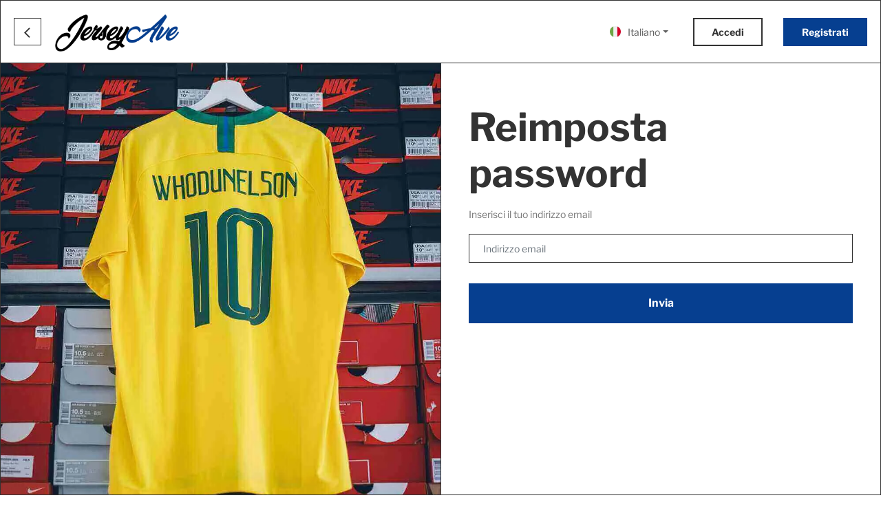

--- FILE ---
content_type: text/html; charset=UTF-8
request_url: https://jerseyave.co/it/forgot-password
body_size: 20880
content:
<!DOCTYPE html>
<html lang="it">
<head>
    <meta charset="utf-8">
    <meta name="viewport" content="width=device-width, initial-scale=1">
    <title>Reimposta password - JerseyAve - Marketplace</title>
    <meta name="description" content="Reimposta password - JerseyAve"/>
    <meta name="keywords" content="Reimposta password,JerseyAve"/>
    <meta name="author" content="JerseyAve"/>
    <link rel="shortcut icon" type="image/png" href="https://jerseyave.co/assets/img/favicon.png"/>
        
        <link rel="stylesheet" href="https://jerseyave.co/assets/vendor/intlTelInput/intlTelInput.min.css">
    <link rel="apple-touch-icon" href="https://jerseyave.co/assets/img/favicon.png">
    <meta name="apple-mobile-web-app-status-bar-style" content="translucent">
    <meta name="apple-mobile-web-app-title" content="JerseyAve">
    <meta name="apple-mobile-web-app-capable" content="yes" />
    <meta name="mobile-web-app-capable" content="yes" />

    <meta property="og:locale" content="it_it">
    <meta property="og:site_name" content="JerseyAve"/>
    <meta property="og:image" content="https://jerseyave.co/uploads/logo/logo_5c6217d302ce0.png"/>
    <meta property="og:image:width" content="160"/>
    <meta property="og:image:height" content="60"/>
    <meta property="og:type" content="website"/>
    <meta property="og:title" content="Reimposta password - JerseyAve - Marketplace"/>
    <meta property="og:description" content="Reimposta password - JerseyAve"/>
    <meta property="og:url" content="https://jerseyave.co/"/>
    <meta property="fb:app_id" content="585343275418448"/>
    <meta name="twitter:card" content="summary_large_image"/>
    <meta name="twitter:site" content="@JerseyAve"/>
    <meta name="twitter:title" content="Reimposta password - JerseyAve - Marketplace"/>
    <meta name="twitter:description" content="Reimposta password - JerseyAve"/>
    <meta name="apple-mobile-web-app-capable" content="yes">
    <meta name="apple-mobile-web-app-status-bar-style" content="black">
    <meta name="apple-mobile-web-app-title" content="JerseyAve">
    <meta name="msapplication-TileImage" content="https://jerseyave.co/assets/img/pwa/144x144.png">
    <meta name="msapplication-TileColor" content="#2F3BA2">
    <link rel="manifest" href="https://jerseyave.co/manifest.json">
    <link rel="apple-touch-icon" href="https://jerseyave.co/assets/img/pwa/144x144.png">
    <link rel="canonical" href="https://jerseyave.co/it/forgot-password"/>
    <link rel="alternate" href="https://jerseyave.co/forgot-password" hreflang="en_US"/>
    <link rel="alternate" href="https://jerseyave.co/fr/forgot-password" hreflang="fr_fr"/>
    <link rel="alternate" href="https://jerseyave.co/de/forgot-password" hreflang="de_de"/>
    <link rel="alternate" href="https://jerseyave.co/es/forgot-password" hreflang="es_es"/>
    <link rel="alternate" href="https://jerseyave.co/it/forgot-password" hreflang="it_it"/>
    <link rel="alternate" href="https://jerseyave.co/pt/forgot-password" hreflang="pt_pt"/>
    <link rel="alternate" href="https://jerseyave.co/zh/forgot-password" hreflang="zh-CN"/>
    <link rel="alternate" href="https://jerseyave.co/ja/forgot-password" hreflang="ja_JA"/>
    <link rel="alternate" href="https://jerseyave.co/kr/forgot-password" hreflang="ko-KR"/>
    <link rel="alternate" href="https://jerseyave.co/gr/forgot-password" hreflang="el-GR"/>
    <link rel="alternate" href="https://jerseyave.co/hr/forgot-password" hreflang="hr-HR"/>
    <link rel="alternate" href="https://jerseyave.co/hi/forgot-password" hreflang="hi-IN"/>
    <link rel="alternate" href="https://jerseyave.co/ru/forgot-password" hreflang="ru-RU"/>
    <link rel="stylesheet" href="https://jerseyave.co/assets/vendor/font-icons/css/mds-icons.min.css"/>
    <link href="https://fonts.googleapis.com/css?family=Open+Sans:300,400,600,700&display=swap&subset=cyrillic,cyrillic-ext,greek,greek-ext,latin-ext,vietnamese" rel="stylesheet">    <link rel="stylesheet" href="https://jerseyave.co/assets/vendor/bootstrap/css/bootstrap.min.css"/>
    <style>
    /* body {font-family: "Open Sans", Helvetica, sans-serif} */
            a:active,a:focus,a:hover{color:#003E95}.btn-custom, .modal-newsletter .btn,.newsletter-button{background-color:#003E95;border-color:#003E95}.btn-block{background-color:#003E95}.btn-outline{border:1px solid #003E95;color:#003E95}.btn-outline:hover{background-color:#003E95!important}.btn-filter-products-mobile{border:1px solid #003E95;background-color:#003E95}.form-control:focus{border-color:#003E95}.link{color:#003E95!important}.link-color{color:#003E95}.top-search-bar .btn-search{background-color:#003E95}.nav-top .nav-top-right .nav li a:active,.nav-top .nav-top-right .nav li a:focus,.nav-top .nav-top-right .nav li a:hover{color:#003E95}.nav-top .nav-top-right .nav li .btn-sell-now{background-color:#003E95!important}.nav-main .navbar>.navbar-nav>.nav-item:hover .nav-link:before{background-color:#003E95}/*.li-favorites a i{color:#003E95}*/.product-share ul li a:hover{color:#003E95}.pricing-card:after{background-color:#003E95}.selected-card{-webkit-box-shadow:0 3px 0 0 #003E95;box-shadow:0 3px 0 0 #003E95}.selected-card .btn-pricing-button{background-color:#003E95}.profile-buttons .social ul li a:hover{background-color:#003E95;border-color:#003E95}.btn-product-promote{background-color:#003E95}.contact-social ul li a:hover{background-color:#003E95;border-color:#003E95}.price-slider .ui-slider-horizontal .ui-slider-handle{background:#003E95}.price-slider .ui-slider-range{background:#003E95}.p-social-media a:hover{color:#003E95}.blog-content .blog-categories .active a{background-color:#003E95}.nav-payout-accounts .active,.nav-payout-accounts .show>.nav-link{background-color:#003E95!important}.pagination .active a{border:1px solid #003E95!important;background-color:#003E95!important}.pagination li a:active,.pagination li a:focus,.pagination li a:hover{background-color:#003E95;border:1px solid #003E95}.spinner>div{background-color:#003E95}::selection{background:#003E95!important;color: #ffffff}::-moz-selection{background:#003E95!important;color: #ffffff}.cookies-warning a{color:#003E95}.custom-checkbox .custom-control-input:checked~.custom-control-label::before{background-color:#003E95}.custom-control-input:checked~.custom-control-label::before{border-color:#003E95;background-color:#003E95}.custom-control-variation .custom-control-input:checked~.custom-control-label{border-color:#003E95!important}.btn-wishlist .icon-heart{color:#003E95}.product-item-options .item-option .icon-heart{color:#003E95}.mobile-language-options li .selected,.mobile-language-options li a:hover{color:#003E95;border:1px solid #003E95}.mega-menu .link-view-all, .link-add-new-shipping-option{color:#003E95!important;}.mega-menu .menu-subcategories ul li .link-view-all:hover{border-color:#003E95!important}.custom-select:focus{border-color:#003E95}.all-help-topics a{color:#003E95}
</style>
<script>
    var mds_config = {base_url: "https://jerseyave.co/", lang_base_url: "https://jerseyave.co/it/", sys_lang_id: "11", thousands_separator: ".", csfr_token_name: "ci_csrf_token", csfr_cookie_name: "csrf_mds_token", txt_all: "Tutti", txt_no_results_found: "Nessun risultato trovato", sweetalert_ok: "OK", sweetalert_cancel: "Annulla", msg_accept_terms: "Devi accettare i termini!", cart_route: "cart", slider_fade_effect: "1", is_recaptcha_enabled: "true", rtl: false, txt_add_to_cart: "Aggiungi al carrello", txt_added_to_cart: "Aggiunto al carrello", txt_add_to_wishlist: "Aggiungi ai preferiti", txt_remove_from_wishlist: "Rimuovi dai preferiti"};if(mds_config.rtl==1){mds_config.rtl=true;}
</script>
    <link rel="stylesheet" href="https://jerseyave.co/assets/css/default.min.css"/>
    <link rel="stylesheet" href="https://jerseyave.co/assets/css/global.min.css"/>
    <script src="https://jerseyave.co/assets/js/jquery-3.5.1.min.js"></script>

                <style>
        @media (max-width:992px) {
            .scrollup {
                display: none !important;
            }
        }
    </style>
</head>
<body>
<header id="header" class="header-logout" role="banner" aria-label="Header">
    <div class="top-bar">
	<div class="container">
		<div class="row">
			<div class="col-5 col-left">
								<ul class="navbar-nav">
										<li class="nav-item"><a href="https://jerseyave.co/it/contact" class="nav-link">Contact</a></li>
										<li class="nav-item"><a href="https://jerseyave.co/it/app" class="nav-link">Install the app</a></li>
									</ul>
							</div>
			<div class="col-7 col-right">
				<ul class="navbar-nav">
					
										<li class="nav-item">
						<a href="javascript:void(0)" data-toggle="modal" data-target="#locationModal" class="nav-link btn-modal-location">
                            <i class="ico-Icon_Location float-left"></i>
							Posizione						</a>
					</li>
										                        <li class="nav-item dropdown top-menu-dropdown language-dropdown currency-dropdown">
                            <a href="javascript:void(0)" class="nav-link dropdown-toggle" data-toggle="dropdown">
                                EUR&nbsp;(€)&nbsp;<i class="ico-Icon_Arrow_Down"></i>
                            </a>
						<form action="https://jerseyave.co/set-selected-currency-post" method="post" accept-charset="utf-8">
						<ul class="dropdown-menu">
														<li>
								<button type="submit" name="currency" value="USD">USD&nbsp;($)</button>
							</li>
														<li>
								<button type="submit" name="currency" value="EUR">EUR&nbsp;(€)</button>
							</li>
														<li>
								<button type="submit" name="currency" value="CAD">CAD&nbsp;(CAD$)</button>
							</li>
														<li>
								<button type="submit" name="currency" value="AUD">AUD&nbsp;(AUD$)</button>
							</li>
														<li>
								<button type="submit" name="currency" value="BRL">BRL&nbsp;(R$)</button>
							</li>
														<li>
								<button type="submit" name="currency" value="CNY">CNY&nbsp;(¥)</button>
							</li>
														<li>
								<button type="submit" name="currency" value="GBP">GBP&nbsp;(£)</button>
							</li>
														<li>
								<button type="submit" name="currency" value="GHS">GHS&nbsp;(¢)</button>
							</li>
														<li>
								<button type="submit" name="currency" value="HRK">HRK&nbsp;(kn)</button>
							</li>
														<li>
								<button type="submit" name="currency" value="INR">INR&nbsp;(₹)</button>
							</li>
														<li>
								<button type="submit" name="currency" value="JPY">JPY&nbsp;(¥)</button>
							</li>
														<li>
								<button type="submit" name="currency" value="KRW">KRW&nbsp;(₩)</button>
							</li>
														<li>
								<button type="submit" name="currency" value="NGN">NGN&nbsp;(₦)</button>
							</li>
														<li>
								<button type="submit" name="currency" value="NZD">NZD&nbsp;($)</button>
							</li>
														<li>
								<button type="submit" name="currency" value="RUB">RUB&nbsp;(руб)</button>
							</li>
														<li>
								<button type="submit" name="currency" value="ZAR">ZAR&nbsp;(R)</button>
							</li>
							                            <a href="javascript:void(0)" class="currencyModal_button">Più valute...</a>
						</ul>
						</form>					</li>
															<li class="nav-item">
						<a href="javascript:void(0)" data-toggle="modal" data-target="#loginModal" class="nav-link">Accedi</a>
						<span class="auth-sep">/</span>
						<a href="https://jerseyave.co/it/register" class="nav-link">Registrati</a>
					</li>
									</ul>
			</div>
		</div>
	</div>
</div>
    <nav class="main-menu" aria-label="Navigazione principale">
        <div class="container-fluid">
            <div class="row">
                <div class="nav-top">
                    <div class="container">
                        <div class="row align-items-center">
                            <div class="col-md-8 nav-top-left">
                                <div class="row-align-items-center">
                                    <div class="page-return-content">
                                        <a href="javascript:history.back()" aria-label="Torna indietro">
                                            <i style="font-weight: bold" class="ico-Icon_Arrow_Left" aria-hidden="true"></i>  
                                        </a>
                                    </div>
                                    <div class="logo">
                                        <a href="https://jerseyave.co/it/">
                                            <img src="https://jerseyave.co/uploads/logo/logo_5c6217d302ce0.png" alt="JerseyAve Logo">
                                        </a>
                                    </div>
                                </div>
                            </div>
                            <div class="col-md-4 nav-top-right">
                                <ul class="nav align-items-center log-button_content">
                                    <li class="nav-item dropdown language-dropdown">
                                        <a href="javascript:void(0)" class="nav-link dropdown-toggle" data-toggle="dropdown">
                                            <img src="https://jerseyave.co/uploads/blocks/flag_5ed474930a8869-29412635-51878239.jpg" class="flag">Italiano                                        </a>
                                        <div class="dropdown-menu">
                                                                                            <a href="https://jerseyave.co/forgot-password"
                                                class="dropdown-item"
                                                aria-current="false">

                                                    <img src="https://jerseyave.co/uploads/blocks/flag_60406094bf1889-70374356-24282734.jpg" class="flag">English                                                </a>
                                                                                            <a href="https://jerseyave.co/fr/forgot-password"
                                                class="dropdown-item"
                                                aria-current="false">

                                                    <img src="https://jerseyave.co/uploads/blocks/flag_5ed474401aaf85-22563798-99292662.jpg" class="flag">Français                                                </a>
                                                                                            <a href="https://jerseyave.co/de/forgot-password"
                                                class="dropdown-item"
                                                aria-current="false">

                                                    <img src="https://jerseyave.co/uploads/blocks/flag_5ed47449104543-49137593-64297742.jpg" class="flag">Deutsch                                                </a>
                                                                                            <a href="https://jerseyave.co/es/forgot-password"
                                                class="dropdown-item"
                                                aria-current="false">

                                                    <img src="https://jerseyave.co/uploads/blocks/flag_5ed47457820a29-56293873-47814214.jpg" class="flag">Español                                                </a>
                                                                                            <a href="https://jerseyave.co/it/forgot-password"
                                                class="dropdown-item"
                                                aria-current="true">

                                                    <img src="https://jerseyave.co/uploads/blocks/flag_5ed474930a8869-29412635-51878239.jpg" class="flag">Italiano                                                </a>
                                                                                            <a href="https://jerseyave.co/pt/forgot-password"
                                                class="dropdown-item"
                                                aria-current="false">

                                                    <img src="https://jerseyave.co/uploads/blocks/flag_5ed4748a399479-56002322-62837869.jpg" class="flag">Portuguese                                                </a>
                                                                                            <a href="https://jerseyave.co/zh/forgot-password"
                                                class="dropdown-item"
                                                aria-current="false">

                                                    <img src="https://jerseyave.co/uploads/blocks/flag_6277b53f15bac6-35472377-35404639.jpg" class="flag">中国人                                                </a>
                                                                                            <a href="https://jerseyave.co/ja/forgot-password"
                                                class="dropdown-item"
                                                aria-current="false">

                                                    <img src="https://jerseyave.co/uploads/blocks/flag_6277b7e5e04db5-23831216-77660884.jpg" class="flag">日本                                                </a>
                                                                                            <a href="https://jerseyave.co/kr/forgot-password"
                                                class="dropdown-item"
                                                aria-current="false">

                                                    <img src="https://jerseyave.co/uploads/blocks/flag_62b57a31b74384-61904929-40794851.jpg" class="flag">한국인                                                </a>
                                                                                            <a href="https://jerseyave.co/gr/forgot-password"
                                                class="dropdown-item"
                                                aria-current="false">

                                                    <img src="https://jerseyave.co/uploads/blocks/flag_62b57cc0b4a915-46550142-73030203.jpg" class="flag">Ελληνικά                                                </a>
                                                                                            <a href="https://jerseyave.co/hr/forgot-password"
                                                class="dropdown-item"
                                                aria-current="false">

                                                    <img src="https://jerseyave.co/uploads/blocks/flag_62b580f162e163-05308299-93121378.jpg" class="flag">Hrvatski                                                </a>
                                                                                            <a href="https://jerseyave.co/hi/forgot-password"
                                                class="dropdown-item"
                                                aria-current="false">

                                                    <img src="https://jerseyave.co/uploads/blocks/flag_62b58208c81597-52031945-54629312.jpg" class="flag">भारतीय                                                </a>
                                                                                            <a href="https://jerseyave.co/ru/forgot-password"
                                                class="dropdown-item"
                                                aria-current="false">

                                                    <img src="https://jerseyave.co/uploads/blocks/flag_62b5839eaec225-94841852-29437208.jpg" class="flag">Русский                                                </a>
                                                                                    </div>
                                    </li>
                                    <li class="nav-item btn-login mr-0-xs">
                                        <a href="javascript:void(0)" class="btn btn-ctm btn-outline-gray mr-10-xs" data-toggle="modal" data-target="#loginModal">Accedi</a>
                                    </li>
                                    <li class="nav-item btn-register" style="margin-right: 0">
                                        <a href="https://jerseyave.co/it/register" class="btn btn-ctm btn-block mr-0-xs">Registrati</a>
                                    </li>
                                </ul>
                            </div>
                        </div>
                    </div>
                </div>
            </div>
        </div>
    </nav>
    <nav class="mobile-nav-container" aria-label="Navigazione mobile">
        <div class="nav-mobile-header">
            <div class="container-fluid">
                <div class="row">
                    <div class="nav-mobile-header-container">
                        <div class="page-return-content">
                            <a href="https://jerseyave.co/it/">
                                <i style="font-weight: bold" class="ico-Icon_Arrow_Left" aria-hidden="true"></i>  
                            </a>
                        </div>
                        <div class="mobile-logo">
                            <a href="https://jerseyave.co/it/">
                                <img src="https://jerseyave.co/uploads/logo/logo_5c6217d302ce0.png" alt="JerseyAve Logo" class="logo">
                            </a>
                        </div>
                    </div>
                </div>
            </div>
        </div>
    </nav>

</header>
<div id="overlay_bg" class="overlay-bg"></div>
<div id="navMobile" class="nav-mobile">
    <div class="nav-mobile-sc">
        <div class="nav-mobile-inner">
            <div class="row">
                <div class="col-sm-12 nav-mobile-links">
                    <div class="navbar_mobile_main">
                        <div class="navbar_mobile__principal mb-10-xs mb-20-lg">
                            <ul class="mb-5-xs">
                                                                    <li class="nav-item mt-20-xs">
                                        <a href="javascript:void(0)" data-toggle="modal" data-target="#loginModal" class="nav-link close-menu-click btn btn-md btn-custom btn-block w100">Accedi</a>
                                    </li>
                                    <li class="nav-item">
                                        <a href="https://jerseyave.co/it/register" class="nav-link mt-10-xs nav-link btn btn-md w100">Registrati</a>
                                    </li>
                                                            </ul>
                        </div>

                        <div class="navbar_mobile__status">
                            <ul>
                                



<div style="border:1px solid #990000;padding-left:20px;margin:0 0 10px 0;">

    <h4>A PHP Error was encountered</h4>

    <p>Severity: Notice</p>
    <p>Message: Undefined property: CI_Loader::$auth_user</p>
    <p>Filename: partials/_nav_mobile.php</p>
    <p>Line Number: 45</p>

    
        <p>Backtrace:</p>
        
            
        
            
        
            
                <p style="margin-left:10px">
                    File: /home/u197968222/domains/jerseyave.co/public_html/application/views/partials/_nav_mobile.php<br/>
                    Line: 45<br/>
                    Function: _error_handler                </p>

            
        
            
        
            
        
            
                <p style="margin-left:10px">
                    File: /home/u197968222/domains/jerseyave.co/public_html/application/views/partials/_header_logout.php<br/>
                    Line: 183<br/>
                    Function: view                </p>

            
        
            
        
            
        
            
                <p style="margin-left:10px">
                    File: /home/u197968222/domains/jerseyave.co/public_html/application/controllers/Auth_controller.php<br/>
                    Line: 555<br/>
                    Function: view                </p>

            
        
            
        
            
                <p style="margin-left:10px">
                    File: /home/u197968222/domains/jerseyave.co/public_html/index.php<br/>
                    Line: 329<br/>
                    Function: require_once                </p>

            
        
    
</div>
                                                            </ul>
                        </div>
                    </div>

                    
                    <div class="navbar_mobile__second">
                        <div class="content-navbar open">
                            <a href="javascript:void(0)" class="content-title">
                                <span>Categorie</span>
                                <i class="ico-Icon_Arrow_Down"></i>
                            </a>
                            <div id="navbar_mobile_back_button"></div>
                            <ul id="navbar_mobile_categories" class="navbar-nav">
                                                                            <li class="nav-item">
                                                <a href="https://jerseyave.co/it/football-30" class="nav-link">Calcio</a>
                                            </li>
                                                                                                                        <li class="nav-item">
                                                <a href="https://jerseyave.co/it/american-football" class="nav-link">Football americano</a>
                                            </li>
                                                                                                                        <li class="nav-item">
                                                <a href="https://jerseyave.co/it/basketball" class="nav-link">Pallacanestro</a>
                                            </li>
                                                                                                                        <li class="nav-item">
                                                <a href="https://jerseyave.co/it/hockey" class="nav-link">Hockey</a>
                                            </li>
                                                                                                                        <li class="nav-item">
                                                <a href="https://jerseyave.co/it/baseball" class="nav-link">Baseball</a>
                                            </li>
                                                                                                                        <li class="nav-item">
                                                <a href="https://jerseyave.co/it/rugby" class="nav-link">Rugby</a>
                                            </li>
                                                                                                                        <li class="nav-item">
                                                <a href="javascript:void(0)" class="nav-link" data-id="44" data-parent-id="0">Maglie personalizzate<i class="ico-Icon_Arrow_Right"></i></a>
                                            </li>
                                                                                                                        <li class="nav-item">
                                                <a href="javascript:void(0)" class="nav-link" data-id="59" data-parent-id="0">Maglie ricercate<i class="ico-Icon_Arrow_Right"></i></a>
                                            </li>
                                                                                                                        <li class="nav-item">
                                                <a href="javascript:void(0)" class="nav-link" data-id="66" data-parent-id="0">Abbigliamento sportivo<i class="ico-Icon_Arrow_Right"></i></a>
                                            </li>
                                                                                                        </ul>
                        </div>

                        <div class="content-navbar open">
                            <a href="javascript:void(0)" class="content-title">
                                                                <span>
                                    Generale                                                                            <b class="span-message-count">(2)</b>
                                                                    </span>
                                <i class="ico-Icon_Arrow_Down"></i>
                            </a>
                            <ul class="navbar-nav">
                                                                
                                <li class="nav-item social-item">
                                                                            <a class="nav-link" href="https://social.jerseyave.co/">
                                            <i class="ico-Icon_Pages"></i>
                                            Rete sociale                                        </a>
                                                                    </li>

                                
                                                                    <li class="nav-item">
                                        <a href="https://jerseyave.co/it/wishlist" class="nav-link">
                                            <i class="ico-Icon_Heart"></i>
                                            Preferiti                                        </a>
                                    </li>
                                
                                
                                                                                                        <li class="nav-item">
                                        <a class="nav-link" href="https://jerseyave.co/it/orders">
                                            <i class="ico-Icon_Basket_2"></i>
                                            Ordini                                                                                            <span class="span-message-count">(2)</span>
                                                                                    </a>
                                    </li>
                                                                                                                                        
                            </ul>
                        </div>
                    </div>

                    <div class="navbar_mobile__third">
                        <div class="content-navbar open">
                            <a href="javascript:void(0)" class="content-title">
                                <span>Collegamenti rapidi / Informazioni</span>
                                <i class="ico-Icon_Arrow_Down"></i>
                            </a>
                            <ul id="navbar_mobile_links" class="navbar-nav">
                                <li class="nav-item nav-item-collections">
                                    <!-- class="close-menu-click" -->
                                    <a href="https://jerseyave.co/wishlist-collections" class="nav-link" style="display:flex">
                                        <i class="fa fa-folder-open-o float-left"></i>
                                        Collezioni della lista dei desideri                                    </a>
                                </li>

                                
                                                                                                            <li class="nav-item">
                                            <a href="#" class="nav-link" style="font-size: 16px;margin-bottom: 5px;">
                                                Linguaggio                                            </a>
                                            <ul class="mobile-language-options">
                                                                                                    <li>
                                                        <a href="https://jerseyave.co/forgot-password" class="dropdown-item ">
                                                            English                                                        </a>
                                                    </li>
                                                                                                    <li>
                                                        <a href="https://jerseyave.co/fr/forgot-password" class="dropdown-item ">
                                                            Français                                                        </a>
                                                    </li>
                                                                                                    <li>
                                                        <a href="https://jerseyave.co/de/forgot-password" class="dropdown-item ">
                                                            Deutsch                                                        </a>
                                                    </li>
                                                                                                    <li>
                                                        <a href="https://jerseyave.co/es/forgot-password" class="dropdown-item ">
                                                            Español                                                        </a>
                                                    </li>
                                                                                                    <li>
                                                        <a href="https://jerseyave.co/it/forgot-password" class="dropdown-item selected">
                                                            Italiano                                                        </a>
                                                    </li>
                                                                                                    <li>
                                                        <a href="https://jerseyave.co/pt/forgot-password" class="dropdown-item ">
                                                            Portuguese                                                        </a>
                                                    </li>
                                                                                                    <li>
                                                        <a href="https://jerseyave.co/zh/forgot-password" class="dropdown-item ">
                                                            中国人                                                        </a>
                                                    </li>
                                                                                                    <li>
                                                        <a href="https://jerseyave.co/ja/forgot-password" class="dropdown-item ">
                                                            日本                                                        </a>
                                                    </li>
                                                                                                    <li>
                                                        <a href="https://jerseyave.co/kr/forgot-password" class="dropdown-item ">
                                                            한국인                                                        </a>
                                                    </li>
                                                                                                    <li>
                                                        <a href="https://jerseyave.co/gr/forgot-password" class="dropdown-item ">
                                                            Ελληνικά                                                        </a>
                                                    </li>
                                                                                                    <li>
                                                        <a href="https://jerseyave.co/hr/forgot-password" class="dropdown-item ">
                                                            Hrvatski                                                        </a>
                                                    </li>
                                                                                                    <li>
                                                        <a href="https://jerseyave.co/hi/forgot-password" class="dropdown-item ">
                                                            भारतीय                                                        </a>
                                                    </li>
                                                                                                    <li>
                                                        <a href="https://jerseyave.co/ru/forgot-password" class="dropdown-item ">
                                                            Русский                                                        </a>
                                                    </li>
                                                                                            </ul>
                                        </li>
                                        
                                                                
                                
                                
                                                                            <li class="nav-item"><a class="nav-link" href="https://jerseyave.co/it/contact" class="nav-link">Contact</a></li>
                                                                                    <li class="nav-item"><a class="nav-link" href="https://jerseyave.co/it/app" class="nav-link">Install the app</a></li>
                                        
                                                                            <li class="nav-item"><a class="nav-link" href="https://jerseyave.co/it/shops">Shops</a></li>
                                                                                    <li class="nav-item"><a class="nav-link" href="https://jerseyave.co/it/blog">Blog</a></li>
                                                                                    <li class="nav-item"><a class="nav-link" href="https://jerseyave.co/it/history">The history of JerseyAve</a></li>
                                                                        <li class="nav-item"><a class="nav-link" href="https://jerseyave.co/it/help-center">Centro assistenza</a></li>

                                                                            <li class="nav-item"><a class="nav-link" href="https://jerseyave.co/it/how-it-works">How it works</a></li>
                                                                                    <li class="nav-item"><a class="nav-link" href="https://jerseyave.co/it/faqs">Help / FAQs</a></li>
                                                                                    <li class="nav-item"><a class="nav-link" href="https://jerseyave.co/it/privacy-policy">Privacy Policy</a></li>
                                                                                    <li class="nav-item"><a class="nav-link" href="https://jerseyave.co/it/terms-conditions">Terms &amp; Conditions</a></li>
                                        
                                                                                                                                                                                                
                                                            </ul>                        
                        </div>
                    </div>

                    <div class="navbar_mobile__footer">
                        <div class="content-navbar open">
                            <div class="footer-logo m-30-xs">
                                <a href="https://jerseyave.co/it/"><img class="w100" src="https://jerseyave.co/uploads/logo/logo_5c6217d302ce0.png" alt="logo"></a>
                            </div>

                            <div class="footer-about">
                                <p>Guarda, compra, vendi le tue maglie migliori. Crea il tuo catalogo online.</p>                            </div>

                                                            <div class="row">
                                    <div class="col-12">
                                        <div class="newsletter container-newsletter">
                                            <div class="widget-newsletter mt-10-xs">
                                                <h5 class="footer-title">Newsletter</h5>
                                                <form id="form_newsletter_footer" class="form-newsletter">
                                                    <div class="newsletter">
                                                        <input type="email" name="email" class="newsletter-input" maxlength="199" placeholder="Inserisci la tua email" required>
                                                        <button type="submit" name="submit" value="form" class="newsletter-button">Iscriviti</button>
                                                    </div>
                                                    <input type="text" name="url">
                                                    <div id="form_newsletter_response"></div>
                                                </form>
                                            </div>
                                        </div>
                                    </div>
                                </div>
                                                    </div>
                    </div>
                </div>
            </div>
        </div>
    </div>
    <div class="nav-mobile-footer">
        
<ul>
            <li><a target="_blank" href="https://www.facebook.com/jerseyave.co" class="facebook"><i class="icon-facebook"></i></a></li>
            <li><a target="_blank" href="https://twitter.com/Jerseyaveco" class="twitter"><i class="icon-twitter"></i></a></li>
            <li><a target="_blank" href="https://www.instagram.com/jerseyave.co" class="instagram"><i class="icon-instagram"></i></a></li>
            <li><a target="_blank" href="https://pinterest.fr/jerseyaveco/" class="pinterest"><i class="icon-pinterest"></i></a></li>
            <li><a target="_blank" href="https://www.linkedin.com/company/jerseyave/" class="linkedin"><i class="icon-linkedin"></i></a></li>
            <li><a target="_blank" href="https://www.youtube.com/channel/UCi1FPdXjMEjWrqpjFyBULXw" class="youtube"><i class="icon-youtube"></i></a></li>
        <li class="link-music" data-toggle="modal" data-target="#musicModal">
        <a href="javascript:void(0)" style="">
            <svg aria-hidden="true" focusable="false" data-prefix="fas" data-icon="music" role="img" xmlns="http://www.w3.org/2000/svg" viewBox="0 0 512 512" class="svg-inline--fa fa-music fa-w-16 fa-7x" style="enable-background:new 0 0 508.52 508.52;height: 18px;width: 18px;">
                <path fill="currentColor" d="M470.38 1.51L150.41 96A32 32 0 0 0 128 126.51v261.41A139 139 0 0 0 96 384c-53 0-96 28.66-96 64s43 64 96 64 96-28.66 96-64V214.32l256-75v184.61a138.4 138.4 0 0 0-32-3.93c-53 0-96 28.66-96 64s43 64 96 64 96-28.65 96-64V32a32 32 0 0 0-41.62-30.49z" class=""></path>
            </svg>
        </a>
    </li>
</ul>

<div class="modal fade adModal musicModal" id="musicModal" role="dialog">
    <div class="modal-dialog modal-dialog-centered ad-modal" role="document">
        <div class="modal-content">
            <div class="modal-background">
                <img src="https://jerseyave.co/uploads/pages/images/logo-original.png" alt="">
            </div>
            <div class="info-box">
                <button type="button" class="close" data-dismiss="modal"><i class="icon-close"></i></button>
                <h3 class="title">Scopri le nostre playlist</h3>
                <p style="margin-bottom: 1rem;">Che tu vada al lavoro, in viaggio per le vacanze, a fare jogging, a guardare una partita, a giocare alla console, niente è meglio di un po 'di musica per sfidare le tue attività. <br> <br> Il team JerseyAve ti ha pensato per questa estate creando playlist appositamente dedicate al tuo universo :</p>
                <div class="link-music-content">
                    <a href="https://itunes.apple.com/profile/jerseyaveco" class="apple-content" target="_blank">
                        <img src="https://jerseyave.co/uploads/pages/music/itunes.png" alt="">
                        <p>Apple Music</p>
                    </a>
                    <a href="https://open.spotify.com/user/vo0govm0y2k3sakdxgib1fatf" class="spotify-content" target="_blank">
                        <img src="https://jerseyave.co/uploads/pages/music/spotify.png" alt="">
                        <p>Spotify</p>
                    </a>
                    <a href="https://www.deezer.com/fr/profile/3483572744" class="deezer-content" target="_blank">
                        <img src="https://jerseyave.co/uploads/pages/music/deezer.png" alt="">
                        <p>Deezer</p>
                    </a>
                    <a href="https://soundcloud.com/team-jerseyave" class="soundcloud-content" target="_blank">
                        <img src="https://jerseyave.co/uploads/pages/music/soundcloud.png" alt="">
                        <p>Soundcloud</p>
                    </a>
                    <a href="https://www.youtube.com/channel/UC3y_h0e9epz-HZnWAC5ERhQ/playlists" class="youtube-content" target="_blank">
                        <img src="https://jerseyave.co/uploads/pages/music/youtube.png" alt="">
                        <p>Youtube</p>
                    </a>
                </div>
            </div>
        </div>
    </div>
</div>    </div>
</div><input type="hidden" class="search_type_input" name="search_type" value="product">

<style>
    /* Animation du modal du bas vers le haut */
.modal-slide-up .modal-dialog {
    transform: translateY(100%);
    transition: transform 0.8s ease-out;
}

.modal.fade.show.modal-slide-up .modal-dialog {
    transform: translateY(0);
}

</style>

<div class="modal fade modal-slide-up" id="addModal" tabindex="-1" role="dialog">
    <div class="modal-dialog modal-dialog-centered" role="document">
        <div class="modal-content column animate-up">
            <button type="button" class="close" data-dismiss="modal" aria-label="Close">
                <i class="ico-Icon_Cross"></i>
            </button>
            <div class="modal-header">
                <h3>Cosa vuoi aggiungere?</h3>
            </div>
            <div class="modal-body flex gap-20 pt-10-xs">
                <div class="w100">
                    <a class="btn btn-md btn-block w100" href="https://jerseyave.co/it/dashboard/add-product">Aggiungi Articolo</a>
                    <small class="dp-block w100 txt-center mt-15-xs">
                        Hai un articolo da vendere? Aggiungilo qui!                    </small>
                </div>
                <div class="w100">
                    <a class="btn btn-md w100" href="https://social.jerseyave.co/dashboard/addpost">Aggiungi Post</a>
                    <small class="dp-block w100 txt-center mt-15-xs">
                        Hai una foto/video con una maglia fantastica? Condividilo con tutti                    </small>
                </div>
            </div>
        </div>
    </div>
</div>

    <div class="modal fade" id="loginModal" role="dialog" novalidate="novalidate">
        <div class="modal-dialog modal-dialog-centered login-modal" role="document">
            <div class="modal-content">
                <div class="modal-background"></div>
                <div class="auth-box">
                    <button type="button" class="close" data-dismiss="modal"><i class="icon-close"></i></button>
                    <h3 class="title">Accedi</h3>
                    <!-- form start -->
                    <form id="form_login" novalidate="novalidate">
                        <div class="social-login">
                            
    <a href="https://jerseyave.co/connect-with-facebook"
        class="btn btn-ctm btn-social btn-social-facebook ">
        <svg width="24" height="24" viewBox="0 0 14222 14222">
            <circle cx="7111" cy="7112" r="7111" fill="#ffffff"/>
            <path d="M9879 9168l315-2056H8222V5778c0-562 275-1111 1159-1111h897V2917s-814-139-1592-139c-1624 0-2686 984-2686 2767v1567H4194v2056h1806v4969c362 57 733 86 1111 86s749-30 1111-86V9168z" fill="#1877f2"/>
        </svg>
        <span>Connetti a Facebook</span>
    </a>
    
    <a href="https://jerseyave.co/connect-with-google"
        class="btn btn-ctm btn-social btn-social-google ">
        <svg width="24" height="24" viewBox="0 0 128 128">
            <rect clip-rule="evenodd" fill="none" fill-rule="evenodd" height="128" width="128"/>
            <path clip-rule="evenodd" d="M27.585,64c0-4.157,0.69-8.143,1.923-11.881L7.938,35.648    C3.734,44.183,1.366,53.801,1.366,64c0,10.191,2.366,19.802,6.563,28.332l21.558-16.503C28.266,72.108,27.585,68.137,27.585,64" fill="#FBBC05" fill-rule="evenodd"/>
            <path clip-rule="evenodd" d="M65.457,26.182c9.031,0,17.188,3.2,23.597,8.436L107.698,16    C96.337,6.109,81.771,0,65.457,0C40.129,0,18.361,14.484,7.938,35.648l21.569,16.471C34.477,37.033,48.644,26.182,65.457,26.182" fill="#EA4335" fill-rule="evenodd"/>
            <path clip-rule="evenodd" d="M65.457,101.818c-16.812,0-30.979-10.851-35.949-25.937    L7.938,92.349C18.361,113.516,40.129,128,65.457,128c15.632,0,30.557-5.551,41.758-15.951L86.741,96.221    C80.964,99.86,73.689,101.818,65.457,101.818" fill="#34A853" fill-rule="evenodd"/>
            <path clip-rule="evenodd" d="M126.634,64c0-3.782-0.583-7.855-1.457-11.636H65.457v24.727    h34.376c-1.719,8.431-6.397,14.912-13.092,19.13l20.474,15.828C118.981,101.129,126.634,84.861,126.634,64" fill="#4285F4" fill-rule="evenodd"/>
        </svg>
        <span>Connetti a Google</span>
    </a>
    

    <div class="form-group mt-15-xs">
        <p class="p-social-media">O accedi con la posta elettronica</p>
    </div>
                        </div>
                        <!-- include message block -->
                        <div id="result-login" class="font-size-13"></div>
                        <div class="form-group">
                            <input type="email" name="email" autocomplete="email" class="form-control auth-form-input" placeholder="Indirizzo email" maxlength="255" required>
                        </div>
                        <div class="form-group">
                            <input type="password" name="password" autocomplete="current-password" class="form-control auth-form-input" placeholder="Password" minlength="4" maxlength="255" required>
                        </div>
                        <div class="form-group text-right">
                            <a href="https://jerseyave.co/it/forgot-password" class="link-forgot-password">Hai dimenticato la password?</a>
                        </div>
                        <div class="form-group">
                            <button type="submit" class="btn btn-width-100 btn-custom btn-block">Accedi</button>
                        </div>

                        <p class="p-social-media m-0-xs mt-5-xs">Non hai un account?&nbsp;<a href="https://jerseyave.co/it/register" class="link">Registrati</a></p>
                    </form>
                    <!-- form end -->
                </div>
            </div>
        </div>
    </div>


<div class="modal fade adModal currencyModalMore" id="adModal" role="dialog">
    <div class="modal-dialog modal-dialog-centered ad-modal" role="document">
        <div class="modal-content">
            <div class="modal-background">
                <img src="https://jerseyave.co/uploads/pages/images/logo-original.png" alt="">
            </div>
            <div class="info-box">
                <button type="button" class="close" data-dismiss="modal"><i class="icon-close"></i></button>
                <h3 class="title">Valuta di base</h3>
                <p style="color: #999;margin-bottom: 1rem;">Scegli la valuta più adatta al tuo paese per una migliore esperienza sulla piattaforma JerseyAve.</p>
                <p style="text-align: center">Valuta convertita copiata! : <b>EUR&nbsp;(€)</b></p>

                                    <form action="https://jerseyave.co/set-selected-currency-post" method="post" accept-charset="utf-8">

                        <div class="search-currency-content">
                            <input type="text" id="search-text" placeholder="Cerca valuta" class="form-control form-input search-box">
                        </div>

                        <ul id="list">
                                                            <li class="in">
                                    <button type="submit" name="currency" value="USD" class="">US Dollar&nbsp;($)</button>
                                </li>
                                                                <li class="in">
                                    <button type="submit" name="currency" value="EUR" class="">Euro&nbsp;(€)</button>
                                </li>
                                                                <li class="in">
                                    <button type="submit" name="currency" value="CAD" class="">Canada Dollar&nbsp;(CAD$)</button>
                                </li>
                                                                <li class="in">
                                    <button type="submit" name="currency" value="AUD" class="">Australia Dollar&nbsp;(AUD$)</button>
                                </li>
                                                                <li class="in">
                                    <button type="submit" name="currency" value="BRL" class="">Brazil Real&nbsp;(R$)</button>
                                </li>
                                                                <li class="in">
                                    <button type="submit" name="currency" value="CNY" class="">China Yuan Renminbi&nbsp;(¥)</button>
                                </li>
                                                                <li class="in">
                                    <button type="submit" name="currency" value="GBP" class="">United Kingdom Pound&nbsp;(£)</button>
                                </li>
                                                                <li class="in">
                                    <button type="submit" name="currency" value="GHS" class="">Ghana Cedi&nbsp;(¢)</button>
                                </li>
                                                                <li class="in">
                                    <button type="submit" name="currency" value="HRK" class="">Croatia Kuna&nbsp;(kn)</button>
                                </li>
                                                                <li class="in">
                                    <button type="submit" name="currency" value="INR" class="">India Rupee&nbsp;(₹)</button>
                                </li>
                                                                <li class="in">
                                    <button type="submit" name="currency" value="JPY" class="">Japan Yen&nbsp;(¥)</button>
                                </li>
                                                                <li class="in">
                                    <button type="submit" name="currency" value="KRW" class="">Korea (South) Won&nbsp;(₩)</button>
                                </li>
                                                                <li class="in">
                                    <button type="submit" name="currency" value="NGN" class="">Nigeria Naira&nbsp;(₦)</button>
                                </li>
                                                                <li class="in">
                                    <button type="submit" name="currency" value="NZD" class="">New Zealand Dollar&nbsp;($)</button>
                                </li>
                                                                <li class="in">
                                    <button type="submit" name="currency" value="RUB" class="">Russia Ruble&nbsp;(руб)</button>
                                </li>
                                                                <li class="in">
                                    <button type="submit" name="currency" value="ZAR" class="">South African Rand&nbsp;(R)</button>
                                </li>
                                                        </ul>
                    </form>                            </div>
        </div>
    </div>
</div>

<div class="modal fade adModal collectionModal" id="collectionModal" role="dialog">
    <div class="modal-dialog modal-dialog-centered ad-modal" role="document">
        <div class="modal-content">
            <div class="modal-background">
                <img src="https://jerseyave.co/uploads/pages/images/logo-original.png" alt="Logo">
            </div>
            <div class="info-box">
                <div class="header mb-15-xs">
                    <h3>Crea raccolta</h3>
                </div>
                <form id="createCollectionForm" action="https://jerseyave.co/favorites/create_collection" method="post">
                    <div class="info-form">
                        <div class="row">
                            <div class="col-12 mb-20-xs">
                                <label style="font-weight: bold" for="collectionName">Nome</label>
                                <input class="form-control form-input" type="text" id="collectionName" name="name" required>
                            </div>
                            <div class="col-12 mb-20-xs">
                                <label style="font-weight: bold" class="control-label" for="collectionDescription">Descrizione</label>
                                <textarea class="form-control form-input" id="collectionDescription" name="description"></textarea>
                            </div>
                        </div>

                        <div class="mb-15-sm">
                            <label style="font-weight: bold">Privacy raccolta</label>
                            <div class="row">
                                <div class="col-4">
                                    <input type="radio" id="public" name="privacy_setting" value="public">
                                    <label for="public">Pubblico</label>
                                </div>
                                <div class="col-4">
                                    <input type="radio" id="private" name="privacy_setting" value="private" checked>
                                    <label for="private">Privato</label>
                                </div>
                                <div class="col-4">
                                    <input type="radio" id="shared" name="privacy_setting" value="shared">
                                    <label for="shared">Condiviso</label>
                                </div>
                            </div>
                        </div>
                        <button type="button" class="btn btn-md w100" onclick="showPostsSection()">Il prossimo</button>
                    </div>

                    <div class="info-posts" style="display:none;">
                        <div id="postsContainer" class="postsList">
                            <!-- Les posts seront chargés ici dynamiquement -->
                        </div>
                        <div class="flex gap-10"> 
                            <button type="button" class="btn btn-md w100" onclick="showFormSection()">Indietro</button> 
                            <button type="submit" class="btn btn-md w100">Invia</button> 
                        </div> 
                    </div>

                </form>
            </div>
        </div>
    </div>
</div>

<div class="modal fade adModal wishlistCollectionModal" id="wishlistCollectionModal" role="dialog">
    <div class="modal-dialog modal-dialog-centered ad-modal" role="document">
        <div class="modal-content">
            <div class="modal-background">
                <img src="https://jerseyave.co/uploads/pages/images/logo-original.png" alt="Logo">
            </div>
            <div class="info-box">
                <div class="header mb-15-xs">
                    <button type="button" class="close" data-dismiss="modal"><i class="icon-close"></i></button>
                    <h3>Crea raccolta</h3>
                </div>
                <form id="createWishlistCollectionForm" action="https://jerseyave.co/profile_controller/create_wishlist_collection" method="post">
                    <div class="info-form">
                        <div class="row">
                            <div class="col-12 mb-20-xs">
                                <label style="font-weight: bold" for="wishlistCollectionName">Nome</label>
                                <input class="form-control form-input" type="text" id="wishlistCollectionName" name="name" maxlength="50" required>
                            </div>
                            <div class="col-12 mb-20-xs">
                                <label style="font-weight: bold" class="control-label" for="wishlistCollectionDescription">Descrizione</label>
                                <textarea class="form-control form-input" id="wishlistCollectionDescription" name="description" maxlength="240"></textarea>
                            </div>
                        </div>

                        <div class="mb-15-xs row-privacy">
                            <label style="font-weight: bold">Privacy raccolta</label>
                            <div class="row">
                                <div class="item col-4">
                                    <input type="radio" id="wishlistPrivate" name="privacy_setting" value="private" checked>
                                    <label for="wishlistPrivate">Privato</label>
                                </div>
                                <div class="item col-4">
                                    <input type="radio" id="wishlistPublic" name="privacy_setting" value="public">
                                    <label for="wishlistPublic">Pubblico</label>
                                </div>
                                <div class="item col-4">
                                    <input type="radio" id="wishlistShared" name="privacy_setting" value="shared">
                                    <label for="wishlistShared">Condiviso</label>
                                </div>
                            </div>
                        </div>

                        <div class="submit-form mb-10-xs dp-none">
                            <div class="error-message"></div>
                        </div>
                        <button type="submit" id="submitWishlistCollectionForm" class="btn btn-md btn-green w100">Invia</button>
                    </div>
                </form>
            </div>
        </div>
    </div>
</div>

<div class="modal fade" id="modalUnfollowPrivateProfile" tabindex="-1" role="dialog" aria-labelledby="modalUnfollowPrivateProfileLabel" aria-hidden="true">
	<div class="modal-dialog modal-dialog-centered" role="document">
		<div class="modal-content dp-block">
			<div class="modal-header">
				<h5 class="modal-title" id="modalUnfollowPrivateProfileLabel">
                    Smetti di seguire <span class="target-username"></span>
                </h5>
				<button type="button" class="close" data-dismiss="modal" aria-label="Close">
				    <span>&times;</span>
				</button>
			</div>
			<div class="modal-body txt-center">
				<p>
                    Sei sicuro di voler smettere di seguire <span class="target-username"></span>?
                </p>
				<p class="text-muted small">
                    Non potrai più vedere i suoi prodotti o il suo profilo se è privato.                </p>
			</div>
			<div class="modal-footer">
				<button type="button" class="btn btn-ctm btn-outline-gray" data-dismiss="modal">No</button>
				<button type="button" class="btn btn-ctm btn-danger" id="confirmUnfollowBtn">Sì, smetti di seguire</button>
			</div>
		</div>
	</div>
</div>

<script>
    $(document).ready(function() {
        var errorMessage = "Inserisci il nome della raccolta.";
        $('#submitWishlistCollectionForm').on('click', function(event) {
            event.preventDefault(); // Empêche l'envoi par défaut du formulaire

            var collectionName = $('#wishlistCollectionName').val();
            if (collectionName === '') {
                $('.submit-form .error-message').html('<p>' + errorMessage + '</p>');
                $('.submit-form').removeClass('dp-none');
            } else {
                $('.submit-form').addClass('dp-none');
                $('#createWishlistCollectionForm').submit(); // Envoie le formulaire si la validation réussit
            }
        });
    });

    function showPostsSection() {
        $('.info-form').hide();
        $('.info-posts').show();
        loadPosts(); // Charger les posts lorsque la section posts est affichée
    }

    function showFormSection() {
        $('.info-form').show();
        $('.info-posts').hide();
    }

    function showWishlistProductsSection() {
        $('.info-form').hide();
        $('.info-products').show();
        loadWishlistProducts(); // Charger les produits lorsque la section produits est affichée
    }

    function showWishlistFormSection() {
        $('.info-form').show();
        $('.info-products').hide();
    }

    // Toggle post selection
    $(document).on('click', '#wishlistCollectionModal .product-item:not(.disabled)', function() {
        var checkbox = $(this).find('input[type="checkbox"]');
        checkbox.prop('checked', !checkbox.prop('checked'));
        $(this).toggleClass('post-checked', checkbox.prop('checked'));
    });

    function loadPosts() {
        $.ajax({
            url: 'https://jerseyave.co/profile_controller/fetch_uncollected_posts',
            type: 'GET',
            dataType: 'json',
            success: function(data) {
                var postsHtml = '';
                data.forEach(function(post) {
                    postsHtml += '<a href="javascript:void(0)" class="post-item">';
                    postsHtml += '<input type="checkbox" name="post_ids[]" value="' + post.id + '">';
                    if (post.media && post.media.length > 0) {
                        var media = post.media[0];
                        if (media.media_type === 'video') {
                            postsHtml += '<video autoplay loop><source src="' + media.media_path + '" type="video/mp4">Il tuo browser non supporta il tag video.</video><i class="ico-Icon_Play fa fa-play"></i>';
                        } else {
                            postsHtml += '<img src="' + media.media_path + '" alt="Post Image">';
                        }
                    } else {
                        postsHtml += '<img src="path_to_default_image" alt="Default Image">';
                    }
                    postsHtml += '</a>';
                });
                $('#postsContainer').html(postsHtml);
            },
            error: function(xhr, status, error) {
                console.log(error); // For debugging purposes
            }
        });
    }

    function loadWishlistProducts() {
        console.log('loadWishlistProducts: Sending AJAX request');
        
        $.ajax({
            url: 'https://jerseyave.co/profile_controller/fetch_uncollected_wishlist_products',
            type: 'GET',
            dataType: 'json',
            success: function(data) {
                console.log('loadWishlistProducts: Received data:', data);
                var productsHtml = '';
                data.forEach(function(product) {
                    productsHtml += '<a href="javascript:void(0)" class="product-item">';
                    productsHtml += '<input type="checkbox" name="product_ids[]" value="' + product.id + '">';
                    productsHtml += '<img src="' + product.image + '" alt="Product Image">';
                    productsHtml += '<div class="product-title">' + product.title + '</div>';
                    productsHtml += '<div class="product-price">' + product.price + '</div>';
                    productsHtml += '</a>';
                });
                $('#productsContainer').html(productsHtml);
            },
            error: function(xhr, status, error) {
                console.error('loadWishlistProducts: AJAX error:', error);
            }
        });
    }
</script>
<div id="menu-overlay"></div>
<div id="history-back"></div>
<style>
    footer {
        margin-top: 0!important;
	}
	
	.insert-footer {
		display: none;
	}
</style>

<!-- Wrapper -->
<div id="wrapper" class="page-auth page-forgot_password">
    <div class="container-parts">
        <div class="row-margin">
            <div class="col-lg-6 part-left" style="background-image:url(https://jerseyave.co/uploads/pages/images/password_forgot.jpg)">
            </div>
            <div class="col-12 col-lg-6 part-right">
				<h1 class="title">Reimposta password</h1>
				<!-- form start -->
				<form action="https://jerseyave.co/forgot-password-post" id="form_validate" method="post" accept-charset="utf-8">
				<div class="form-group">
					<p class="p-social-media m-0-xs">Inserisci il tuo indirizzo email</p>
				</div>
				<!-- include message block -->
				
<!--print error messages-->

<!--print custom error message-->

				<div class="form-group mb-30-xs">
					<input type="email" name="email" class="form-control auth-form-input" placeholder="Indirizzo email" value="" maxlength="255" required>
				</div>

				<div class="form-group">
					<button type="submit" class="btn btn-width-100 btn-custom btn-block">Invia</button>
				</div>
				</form>				<!-- form end -->
			</div>
        </div>
    </div>
</div>
<!-- Wrapper End-->

<footer id="footer" class="footer-logout" role="contentinfo">
    <div class="container">
        <div class="row">
            <div class="col-12">
                <div class="footer-top">
                    <div class="row">
                        <div class="col-12 col-md-3 footer-widget">
                            <div class="row-custom">
                                <div class="footer-logo">
                                    <a href="https://jerseyave.co/it/"><img src="https://jerseyave.co/uploads/logo/logo_5c6217d302ce0.png" alt="logo"></a>
                                </div>
                            </div>
                            <div class="row-custom">
                                <div class="footer-about">
                                    <p>Guarda, compra, vendi le tue maglie migliori. Crea il tuo catalogo online.</p>                                </div>
                            </div>
                        </div>
                        <div class="col-12 col-md-3 footer-widget resp-content">
                            <div class="nav-footer">
                                <div class="row-custom">
                                    <h4 class="footer-title">Collegamenti rapidi</h4>
                                </div>
                                <div class="row-custom">
                                    <ul>
                                        <li><a href="https://jerseyave.co/it/">Fonte</a></li>
                                        <li><a href="https://jerseyave.co/it/wishlist-collections">Collezioni della lista dei desideri</a></li>
                                                                                            <li><a href="https://jerseyave.co/it/shops">Shops</a></li>
                                                                                                    <li><a href="https://jerseyave.co/it/blog">Blog</a></li>
                                                                                                    <li><a href="https://jerseyave.co/it/history">The history of JerseyAve</a></li>
                                                                                        <li><a href="https://jerseyave.co/it/help-center">Centro assistenza</a></li>
                                    </ul>
                                </div>
                            </div>
                        </div>
                        <div class="col-12 col-md-3 footer-widget resp-content">
                            <div class="nav-footer">
                                <div class="row-custom">
                                    <h4 class="footer-title">Informazioni</h4>
                                </div>
                                <div class="row-custom">
                                    <ul>
                                                                                            <li><a href="https://jerseyave.co/it/how-it-works">How it works</a></li>
                                                                                                    <li><a href="https://jerseyave.co/it/faqs">Help / FAQs</a></li>
                                                                                                    <li><a href="https://jerseyave.co/it/privacy-policy">Privacy Policy</a></li>
                                                                                                    <li><a href="https://jerseyave.co/it/terms-conditions">Terms &amp; Conditions</a></li>
                                                
                                                                                                                                                                                                                                                                            </ul>
                                </div>
                            </div>
                        </div>
                        <div class="col-12 col-md-3 footer-widget">
                            <div class="row">
                                <div class="col-12">
                                    <h4 class="footer-title">Seguici</h4>
                                    <div class="footer-social-links">
                                        <!--include social links-->
                                        
<ul>
            <li><a target="_blank" href="https://www.facebook.com/jerseyave.co" class="facebook"><i class="icon-facebook"></i></a></li>
            <li><a target="_blank" href="https://twitter.com/Jerseyaveco" class="twitter"><i class="icon-twitter"></i></a></li>
            <li><a target="_blank" href="https://www.instagram.com/jerseyave.co" class="instagram"><i class="icon-instagram"></i></a></li>
            <li><a target="_blank" href="https://pinterest.fr/jerseyaveco/" class="pinterest"><i class="icon-pinterest"></i></a></li>
            <li><a target="_blank" href="https://www.linkedin.com/company/jerseyave/" class="linkedin"><i class="icon-linkedin"></i></a></li>
            <li><a target="_blank" href="https://www.youtube.com/channel/UCi1FPdXjMEjWrqpjFyBULXw" class="youtube"><i class="icon-youtube"></i></a></li>
        <li class="link-music" data-toggle="modal" data-target="#musicModal">
        <a href="javascript:void(0)" style="">
            <svg aria-hidden="true" focusable="false" data-prefix="fas" data-icon="music" role="img" xmlns="http://www.w3.org/2000/svg" viewBox="0 0 512 512" class="svg-inline--fa fa-music fa-w-16 fa-7x" style="enable-background:new 0 0 508.52 508.52;height: 18px;width: 18px;">
                <path fill="currentColor" d="M470.38 1.51L150.41 96A32 32 0 0 0 128 126.51v261.41A139 139 0 0 0 96 384c-53 0-96 28.66-96 64s43 64 96 64 96-28.66 96-64V214.32l256-75v184.61a138.4 138.4 0 0 0-32-3.93c-53 0-96 28.66-96 64s43 64 96 64 96-28.65 96-64V32a32 32 0 0 0-41.62-30.49z" class=""></path>
            </svg>
        </a>
    </li>
</ul>

<div class="modal fade adModal musicModal" id="musicModal" role="dialog">
    <div class="modal-dialog modal-dialog-centered ad-modal" role="document">
        <div class="modal-content">
            <div class="modal-background">
                <img src="https://jerseyave.co/uploads/pages/images/logo-original.png" alt="">
            </div>
            <div class="info-box">
                <button type="button" class="close" data-dismiss="modal"><i class="icon-close"></i></button>
                <h3 class="title">Scopri le nostre playlist</h3>
                <p style="margin-bottom: 1rem;">Che tu vada al lavoro, in viaggio per le vacanze, a fare jogging, a guardare una partita, a giocare alla console, niente è meglio di un po 'di musica per sfidare le tue attività. <br> <br> Il team JerseyAve ti ha pensato per questa estate creando playlist appositamente dedicate al tuo universo :</p>
                <div class="link-music-content">
                    <a href="https://itunes.apple.com/profile/jerseyaveco" class="apple-content" target="_blank">
                        <img src="https://jerseyave.co/uploads/pages/music/itunes.png" alt="">
                        <p>Apple Music</p>
                    </a>
                    <a href="https://open.spotify.com/user/vo0govm0y2k3sakdxgib1fatf" class="spotify-content" target="_blank">
                        <img src="https://jerseyave.co/uploads/pages/music/spotify.png" alt="">
                        <p>Spotify</p>
                    </a>
                    <a href="https://www.deezer.com/fr/profile/3483572744" class="deezer-content" target="_blank">
                        <img src="https://jerseyave.co/uploads/pages/music/deezer.png" alt="">
                        <p>Deezer</p>
                    </a>
                    <a href="https://soundcloud.com/team-jerseyave" class="soundcloud-content" target="_blank">
                        <img src="https://jerseyave.co/uploads/pages/music/soundcloud.png" alt="">
                        <p>Soundcloud</p>
                    </a>
                    <a href="https://www.youtube.com/channel/UC3y_h0e9epz-HZnWAC5ERhQ/playlists" class="youtube-content" target="_blank">
                        <img src="https://jerseyave.co/uploads/pages/music/youtube.png" alt="">
                        <p>Youtube</p>
                    </a>
                </div>
            </div>
        </div>
    </div>
</div>                                    </div>
                                </div>
                            </div>
                            <div class="row">
                                <div class="col-12">
                                    <div class="container-newsletter newsletter">
                                        <h4 class="footer-title">Newsletter</h4>
                                        <form action="https://jerseyave.co/add-to-subscribers-post" id="form_validate_newsletter" method="post" accept-charset="utf-8">
                                        <div class="row">
                                            <div class="col-12">
                                                <div class="newsletter-inner">
                                                    <div class="d-table-cell">
                                                        <label for="newsletter-email" class="sr-only">Inserisci la tua email</label>
                                                        <input id="newsletter-email" type="email" class="form-control" name="email" placeholder="Inserisci la tua email" maxlength="250" required>
                                                    </div>
                                                    <div class="d-table-cell align-middle">
                                                        <button class="btn btn-block">Iscriviti</button>
                                                    </div>
                                                </div>
                                            </div>
                                        </div>
                                        </form>
                                        <div class="row">
                                            <div class="col-12">
                                                <div id="newsletter" class="mt-5-xs">
                                                                                                    </div>
                                            </div>
                                        </div>
                                    </div>
                                </div>
                            </div>
                        </div>
                    </div>
                </div>
            </div>
        </div>
    </div>
    <div class="container-fluid">
        <div class="row">
            <div class="footer-bottom">
                <div class="container">
                    <div class="copyright">
                        Copyright © 2025 JerseyAve - Tutti i diritti riservati.                    </div>
                    <div class="footer-payment-icons">
                        <img src="[data-uri]" data-src="https://jerseyave.co/assets/img/payment/visa.svg" alt="visa" class="lazyload">
                        <img src="[data-uri]" data-src="https://jerseyave.co/assets/img/payment/mastercard.svg" alt="mastercard" class="lazyload">
                        <img src="[data-uri]" data-src="https://jerseyave.co/assets/img/payment/maestro.svg" alt="maestro" class="lazyload">
                        <img src="[data-uri]" data-src="https://jerseyave.co/assets/img/payment/amex.svg" alt="amex" class="lazyload">
                        <img src="[data-uri]" data-src="https://jerseyave.co/assets/img/payment/discover.svg" alt="discover" class="lazyload">
                    </div>
                </div>
            </div>
        </div>
    </div>
</footer>
<div class="language-warning-modal">
    <a href="javascript:void(0)" class="icon-cl close" aria-label="Chiudi">
        <i class="icon-close" aria-hidden="true"></i>
    </a>
    <div class="cookie-language">
        <a class="cookie-link btn btn-ctm btn-block mr-0-xs" href=""></a>
    </div>
    <div class="cookie-currency">
        <p></p>
        <form action="https://jerseyave.co/set-selected-currency-post" method="post" accept-charset="utf-8">
            <button class="currency-link btn btn-ctm btn-block mr-0-xs" type="submit" name="currency"></button>
        </form>    </div>
</div>

<a href="javascript:void(0)" class="scrollup" aria-label="Scorri verso l’alto">
    <i class="ico-Icon_Arrow_Up" aria-hidden="true"></i>
</a>
<!-- intlTelInput -->
<script src="https://jerseyave.co/assets/vendor/intlTelInput/intlTelInput.min.js"></script>
<script src="https://jerseyave.co/assets/vendor/bootstrap/js/bootstrap.bundle.min.js"></script>
<script src="https://jerseyave.co/assets/js/plugins-2.1.js"></script>
<script src="https://jerseyave.co/assets/js/main.min.js"></script>
<script src="https://cdnjs.cloudflare.com/ajax/libs/jquery-touch-events/2.0.0/jquery.mobile-events.min.js"></script>

<!-- Custom JS-->
<script src="https://jerseyave.co/assets/js/default.min.js"></script>

<!-- Consolidated and optimized script for phone input + wishlist -->
<script>
(function($){
    $(function(){
        // intlTelInput: init safely only if element exists and plugin loaded
        var phoneEl = document.getElementById('phone');
        var $phonenumber = $("#phonenumber");
        var iti = null;

        if (phoneEl && typeof window.intlTelInput === 'function') {
            try {
                iti = window.intlTelInput(phoneEl, {
                    utilsScript: "https://jerseyave.co/assets/vendor/intlTelInput/utils.js"
                });
            } catch (e) {
                console.warn('intlTelInput init error:', e);
                iti = null;
            }
        }

        // Helper to build a normalized hidden phone value
        function updateHiddenPhone() {
            if (!$phonenumber.length) return;
            var raw = phoneEl ? phoneEl.value.trim() : '';
            var number = raw;

            // Prefer plugin to format number, fallback to simple composition
            try {
                if (iti && typeof iti.getNumber === 'function') {
                    number = iti.getNumber() || raw;
                }
            } catch (e) {
                number = raw;
            }

            // If formatted number does not contain '+' prefix, add selected dial code
            if (number && number.indexOf('+') === -1) {
                var dial = '1';
                try {
                    var cd = iti && typeof iti.getSelectedCountryData === 'function' ? iti.getSelectedCountryData() : null;
                    dial = (cd && cd.dialCode) ? cd.dialCode : dial;
                } catch (e) {
                    dial = '1';
                }
                // avoid duplicating dial code if raw already contains it
                var parts = raw.split(' ');
                var rest = parts.length > 1 ? parts.slice(1).join(' ') : raw;
                number = '+' + dial + (rest ? ' ' + rest : ' ' + raw);
            }
            $phonenumber.val(number);
        }

        // Attach listeners if phone element exists
        if (phoneEl) {
            phoneEl.addEventListener('keyup', updateHiddenPhone);
            // intlTelInput fires 'countrychange' on the input; listen to it if available
            phoneEl.addEventListener && phoneEl.addEventListener('countrychange', updateHiddenPhone);
        }

        // If user interacts with country list (some builds), ensure update runs
        $(document).on('click', '.iti__country', function () {
            if (phoneEl) {
                // slight delay to allow intl to update selection
                setTimeout(updateHiddenPhone, 50);
            }
        });

        // Delegated wishlist handler (prevents duplicate bindings and works for dynamic elements)
        $(document).on('click', '.btn-add-remove-wishlist', function (e) {
            e.preventDefault();
            var $button = $(this);
            var productId = $button.data('product-id');
            var $icon = $button.find('i');

            if (!productId) return;

            $.post("https://jerseyave.co/ajax_controller/add_remove_wishlist", { product_id: productId })
                .done(function (response) {
                    if (response === 'added') {
                        $icon.removeClass('ico-Icon_Heart').addClass('ico-Icon_Heart_Liked');
                        $('.item-wishlist-button[data-product-id="' + productId + '"]').addClass('item-wishlist');
                    } else if (response === 'removed') {
                        $icon.removeClass('ico-Icon_Heart_Liked').addClass('ico-Icon_Heart');
                        $('.item-wishlist-button[data-product-id="' + productId + '"]').removeClass('item-wishlist');
                    } else {
                        // unknown response - log for debugging
                        console.warn('Unexpected wishlist response:', response);
                    }
                })
                .fail(function () {
                    console.error('Wishlist request failed for product', productId);
                });
        });

        // Expose a safe manual updater if other scripts need to call it
        window.updateHiddenPhone = updateHiddenPhone;
    });
})(jQuery);
</script>

<script>$('<input>').attr({type: 'hidden', name: 'sys_lang_id', value: '11'}).appendTo('form[method="post"]');</script>
<script>
            if ('serviceWorker' in navigator) {
        window.addEventListener('load', function () {
            navigator.serviceWorker.register('https://jerseyave.co/pwa-sw.js').then(function (registration) {
            }, function (err) {
                console.log('ServiceWorker registration failed: ', err);
            }).catch(function (err) {
                console.log(err);
            });
        });
    } else {
        console.log('service worker is not supported');
    }
    </script>
<!-- Global site tag (gtag.js) - Google Analytics -->
<script async src="https://www.googletagmanager.com/gtag/js?id=UA-139074849-1"></script>
<script>
        window.dataLayer = window.dataLayer || [];
        function gtag(){dataLayer.push(arguments);}
        gtag('js', new Date());

        gtag('config', 'UA-139074849-1');
</script><script>
!function (w, d, t) {
  w.TiktokAnalyticsObject=t;var ttq=w[t]=w[t]||[];ttq.methods=["page","track","identify","instances","debug","on","off","once","ready","alias","group","enableCookie","disableCookie"],ttq.setAndDefer=function(t,e){t[e]=function(){t.push([e].concat(Array.prototype.slice.call(arguments,0)))}};for(var i=0;i<ttq.methods.length;i++)ttq.setAndDefer(ttq,ttq.methods[i]);ttq.instance=function(t){for(var e=ttq._i[t]||[],n=0;n<ttq.methods.length;n++)ttq.setAndDefer(e,ttq.methods[n]);return e},ttq.load=function(e,n){var i="https://analytics.tiktok.com/i18n/pixel/events.js";ttq._i=ttq._i||{},ttq._i[e]=[],ttq._i[e]._u=i,ttq._t=ttq._t||{},ttq._t[e]=+new Date,ttq._o=ttq._o||{},ttq._o[e]=n||{};var o=document.createElement("script");o.type="text/javascript",o.async=!0,o.src=i+"?sdkid="+e+"&lib="+t;var a=document.getElementsByTagName("script")[0];a.parentNode.insertBefore(o,a)};

  ttq.load('CGU1LP3C77U2N7ED8IBG');
  ttq.page();
}(window, document, 'ttq');
</script>
<script async src="https://pagead2.googlesyndication.com/pagead/js/adsbygoogle.js?client=ca-pub-1519831712927397"
     crossorigin="anonymous"></script></body>
</html>


--- FILE ---
content_type: text/html; charset=utf-8
request_url: https://www.google.com/recaptcha/api2/aframe
body_size: 268
content:
<!DOCTYPE HTML><html><head><meta http-equiv="content-type" content="text/html; charset=UTF-8"></head><body><script nonce="VTW481uVel9VRSsS_8_tXQ">/** Anti-fraud and anti-abuse applications only. See google.com/recaptcha */ try{var clients={'sodar':'https://pagead2.googlesyndication.com/pagead/sodar?'};window.addEventListener("message",function(a){try{if(a.source===window.parent){var b=JSON.parse(a.data);var c=clients[b['id']];if(c){var d=document.createElement('img');d.src=c+b['params']+'&rc='+(localStorage.getItem("rc::a")?sessionStorage.getItem("rc::b"):"");window.document.body.appendChild(d);sessionStorage.setItem("rc::e",parseInt(sessionStorage.getItem("rc::e")||0)+1);localStorage.setItem("rc::h",'1768393960214');}}}catch(b){}});window.parent.postMessage("_grecaptcha_ready", "*");}catch(b){}</script></body></html>

--- FILE ---
content_type: text/css
request_url: https://jerseyave.co/assets/css/default.min.css
body_size: 66508
content:
@charset "UTF-8";@media (min-width:0){.m-0-xs{margin:0}.p-0-xs{padding:0}.m-0-xs__i{margin:0!important}.p-0-xs__i{padding:0!important}}@media (min-width:0){.m-1-xs{margin:1px}.p-1-xs{padding:1px}.m-1-xs__i{margin:1px!important}.p-1-xs__i{padding:1px!important}}@media (min-width:0){.m-2-xs{margin:2px}.p-2-xs{padding:2px}.m-2-xs__i{margin:2px!important}.p-2-xs__i{padding:2px!important}}@media (min-width:0){.m-3-xs{margin:3px}.p-3-xs{padding:3px}.m-3-xs__i{margin:3px!important}.p-3-xs__i{padding:3px!important}}@media (min-width:0){.m-4-xs{margin:4px}.p-4-xs{padding:4px}.m-4-xs__i{margin:4px!important}.p-4-xs__i{padding:4px!important}}@media (min-width:0){.m-5-xs{margin:5px}.p-5-xs{padding:5px}.m-5-xs__i{margin:5px!important}.p-5-xs__i{padding:5px!important}}@media (min-width:0){.m-6-xs{margin:6px}.p-6-xs{padding:6px}.m-6-xs__i{margin:6px!important}.p-6-xs__i{padding:6px!important}}@media (min-width:0){.m-7-xs{margin:7px}.p-7-xs{padding:7px}.m-7-xs__i{margin:7px!important}.p-7-xs__i{padding:7px!important}}@media (min-width:0){.m-8-xs{margin:8px}.p-8-xs{padding:8px}.m-8-xs__i{margin:8px!important}.p-8-xs__i{padding:8px!important}}@media (min-width:0){.m-9-xs{margin:9px}.p-9-xs{padding:9px}.m-9-xs__i{margin:9px!important}.p-9-xs__i{padding:9px!important}}@media (min-width:0){.m-10-xs{margin:10px}.p-10-xs{padding:10px}.m-10-xs__i{margin:10px!important}.p-10-xs__i{padding:10px!important}}@media (min-width:0){.m-11-xs{margin:11px}.p-11-xs{padding:11px}.m-11-xs__i{margin:11px!important}.p-11-xs__i{padding:11px!important}}@media (min-width:0){.m-12-xs{margin:12px}.p-12-xs{padding:12px}.m-12-xs__i{margin:12px!important}.p-12-xs__i{padding:12px!important}}@media (min-width:0){.m-13-xs{margin:13px}.p-13-xs{padding:13px}.m-13-xs__i{margin:13px!important}.p-13-xs__i{padding:13px!important}}@media (min-width:0){.m-14-xs{margin:14px}.p-14-xs{padding:14px}.m-14-xs__i{margin:14px!important}.p-14-xs__i{padding:14px!important}}@media (min-width:0){.m-15-xs{margin:15px}.p-15-xs{padding:15px}.m-15-xs__i{margin:15px!important}.p-15-xs__i{padding:15px!important}}@media (min-width:0){.m-16-xs{margin:16px}.p-16-xs{padding:16px}.m-16-xs__i{margin:16px!important}.p-16-xs__i{padding:16px!important}}@media (min-width:0){.m-17-xs{margin:17px}.p-17-xs{padding:17px}.m-17-xs__i{margin:17px!important}.p-17-xs__i{padding:17px!important}}@media (min-width:0){.m-18-xs{margin:18px}.p-18-xs{padding:18px}.m-18-xs__i{margin:18px!important}.p-18-xs__i{padding:18px!important}}@media (min-width:0){.m-19-xs{margin:19px}.p-19-xs{padding:19px}.m-19-xs__i{margin:19px!important}.p-19-xs__i{padding:19px!important}}@media (min-width:0){.m-20-xs{margin:20px}.p-20-xs{padding:20px}.m-20-xs__i{margin:20px!important}.p-20-xs__i{padding:20px!important}}@media (min-width:0){.m-21-xs{margin:21px}.p-21-xs{padding:21px}.m-21-xs__i{margin:21px!important}.p-21-xs__i{padding:21px!important}}@media (min-width:0){.m-22-xs{margin:22px}.p-22-xs{padding:22px}.m-22-xs__i{margin:22px!important}.p-22-xs__i{padding:22px!important}}@media (min-width:0){.m-23-xs{margin:23px}.p-23-xs{padding:23px}.m-23-xs__i{margin:23px!important}.p-23-xs__i{padding:23px!important}}@media (min-width:0){.m-24-xs{margin:24px}.p-24-xs{padding:24px}.m-24-xs__i{margin:24px!important}.p-24-xs__i{padding:24px!important}}@media (min-width:0){.m-25-xs{margin:25px}.p-25-xs{padding:25px}.m-25-xs__i{margin:25px!important}.p-25-xs__i{padding:25px!important}}@media (min-width:0){.m-26-xs{margin:26px}.p-26-xs{padding:26px}.m-26-xs__i{margin:26px!important}.p-26-xs__i{padding:26px!important}}@media (min-width:0){.m-27-xs{margin:27px}.p-27-xs{padding:27px}.m-27-xs__i{margin:27px!important}.p-27-xs__i{padding:27px!important}}@media (min-width:0){.m-28-xs{margin:28px}.p-28-xs{padding:28px}.m-28-xs__i{margin:28px!important}.p-28-xs__i{padding:28px!important}}@media (min-width:0){.m-29-xs{margin:29px}.p-29-xs{padding:29px}.m-29-xs__i{margin:29px!important}.p-29-xs__i{padding:29px!important}}@media (min-width:0){.m-30-xs{margin:30px}.p-30-xs{padding:30px}.m-30-xs__i{margin:30px!important}.p-30-xs__i{padding:30px!important}}@media (min-width:0){.m-31-xs{margin:31px}.p-31-xs{padding:31px}.m-31-xs__i{margin:31px!important}.p-31-xs__i{padding:31px!important}}@media (min-width:0){.m-32-xs{margin:32px}.p-32-xs{padding:32px}.m-32-xs__i{margin:32px!important}.p-32-xs__i{padding:32px!important}}@media (min-width:0){.m-33-xs{margin:33px}.p-33-xs{padding:33px}.m-33-xs__i{margin:33px!important}.p-33-xs__i{padding:33px!important}}@media (min-width:0){.m-34-xs{margin:34px}.p-34-xs{padding:34px}.m-34-xs__i{margin:34px!important}.p-34-xs__i{padding:34px!important}}@media (min-width:0){.m-35-xs{margin:35px}.p-35-xs{padding:35px}.m-35-xs__i{margin:35px!important}.p-35-xs__i{padding:35px!important}}@media (min-width:0){.m-36-xs{margin:36px}.p-36-xs{padding:36px}.m-36-xs__i{margin:36px!important}.p-36-xs__i{padding:36px!important}}@media (min-width:0){.m-37-xs{margin:37px}.p-37-xs{padding:37px}.m-37-xs__i{margin:37px!important}.p-37-xs__i{padding:37px!important}}@media (min-width:0){.m-38-xs{margin:38px}.p-38-xs{padding:38px}.m-38-xs__i{margin:38px!important}.p-38-xs__i{padding:38px!important}}@media (min-width:0){.m-39-xs{margin:39px}.p-39-xs{padding:39px}.m-39-xs__i{margin:39px!important}.p-39-xs__i{padding:39px!important}}@media (min-width:0){.m-40-xs{margin:40px}.p-40-xs{padding:40px}.m-40-xs__i{margin:40px!important}.p-40-xs__i{padding:40px!important}}@media (min-width:0){.m-41-xs{margin:41px}.p-41-xs{padding:41px}.m-41-xs__i{margin:41px!important}.p-41-xs__i{padding:41px!important}}@media (min-width:0){.m-42-xs{margin:42px}.p-42-xs{padding:42px}.m-42-xs__i{margin:42px!important}.p-42-xs__i{padding:42px!important}}@media (min-width:0){.m-43-xs{margin:43px}.p-43-xs{padding:43px}.m-43-xs__i{margin:43px!important}.p-43-xs__i{padding:43px!important}}@media (min-width:0){.m-44-xs{margin:44px}.p-44-xs{padding:44px}.m-44-xs__i{margin:44px!important}.p-44-xs__i{padding:44px!important}}@media (min-width:0){.m-45-xs{margin:45px}.p-45-xs{padding:45px}.m-45-xs__i{margin:45px!important}.p-45-xs__i{padding:45px!important}}@media (min-width:0){.m-46-xs{margin:46px}.p-46-xs{padding:46px}.m-46-xs__i{margin:46px!important}.p-46-xs__i{padding:46px!important}}@media (min-width:0){.m-47-xs{margin:47px}.p-47-xs{padding:47px}.m-47-xs__i{margin:47px!important}.p-47-xs__i{padding:47px!important}}@media (min-width:0){.m-48-xs{margin:48px}.p-48-xs{padding:48px}.m-48-xs__i{margin:48px!important}.p-48-xs__i{padding:48px!important}}@media (min-width:0){.m-49-xs{margin:49px}.p-49-xs{padding:49px}.m-49-xs__i{margin:49px!important}.p-49-xs__i{padding:49px!important}}@media (min-width:0){.m-50-xs{margin:50px}.p-50-xs{padding:50px}.m-50-xs__i{margin:50px!important}.p-50-xs__i{padding:50px!important}}@media (min-width:0){.m-51-xs{margin:51px}.p-51-xs{padding:51px}.m-51-xs__i{margin:51px!important}.p-51-xs__i{padding:51px!important}}@media (min-width:0){.m-52-xs{margin:52px}.p-52-xs{padding:52px}.m-52-xs__i{margin:52px!important}.p-52-xs__i{padding:52px!important}}@media (min-width:0){.m-53-xs{margin:53px}.p-53-xs{padding:53px}.m-53-xs__i{margin:53px!important}.p-53-xs__i{padding:53px!important}}@media (min-width:0){.m-54-xs{margin:54px}.p-54-xs{padding:54px}.m-54-xs__i{margin:54px!important}.p-54-xs__i{padding:54px!important}}@media (min-width:0){.m-55-xs{margin:55px}.p-55-xs{padding:55px}.m-55-xs__i{margin:55px!important}.p-55-xs__i{padding:55px!important}}@media (min-width:0){.m-56-xs{margin:56px}.p-56-xs{padding:56px}.m-56-xs__i{margin:56px!important}.p-56-xs__i{padding:56px!important}}@media (min-width:0){.m-57-xs{margin:57px}.p-57-xs{padding:57px}.m-57-xs__i{margin:57px!important}.p-57-xs__i{padding:57px!important}}@media (min-width:0){.m-58-xs{margin:58px}.p-58-xs{padding:58px}.m-58-xs__i{margin:58px!important}.p-58-xs__i{padding:58px!important}}@media (min-width:0){.m-59-xs{margin:59px}.p-59-xs{padding:59px}.m-59-xs__i{margin:59px!important}.p-59-xs__i{padding:59px!important}}@media (min-width:0){.m-60-xs{margin:60px}.p-60-xs{padding:60px}.m-60-xs__i{margin:60px!important}.p-60-xs__i{padding:60px!important}}@media (min-width:0){.m-61-xs{margin:61px}.p-61-xs{padding:61px}.m-61-xs__i{margin:61px!important}.p-61-xs__i{padding:61px!important}}@media (min-width:0){.m-62-xs{margin:62px}.p-62-xs{padding:62px}.m-62-xs__i{margin:62px!important}.p-62-xs__i{padding:62px!important}}@media (min-width:0){.m-63-xs{margin:63px}.p-63-xs{padding:63px}.m-63-xs__i{margin:63px!important}.p-63-xs__i{padding:63px!important}}@media (min-width:0){.m-64-xs{margin:64px}.p-64-xs{padding:64px}.m-64-xs__i{margin:64px!important}.p-64-xs__i{padding:64px!important}}@media (min-width:0){.m-65-xs{margin:65px}.p-65-xs{padding:65px}.m-65-xs__i{margin:65px!important}.p-65-xs__i{padding:65px!important}}@media (min-width:0){.mt-0-xs{margin-top:0}.pt-0-xs{padding-top:0}.mt-0-xs__i{margin-top:0!important}.pt-0-xs__i{padding-top:0!important}}@media (min-width:0){.mt-1-xs{margin-top:1px}.pt-1-xs{padding-top:1px}.mt-1-xs__i{margin-top:1px!important}.pt-1-xs__i{padding-top:1px!important}}@media (min-width:0){.mt-2-xs{margin-top:2px}.pt-2-xs{padding-top:2px}.mt-2-xs__i{margin-top:2px!important}.pt-2-xs__i{padding-top:2px!important}}@media (min-width:0){.mt-3-xs{margin-top:3px}.pt-3-xs{padding-top:3px}.mt-3-xs__i{margin-top:3px!important}.pt-3-xs__i{padding-top:3px!important}}@media (min-width:0){.mt-4-xs{margin-top:4px}.pt-4-xs{padding-top:4px}.mt-4-xs__i{margin-top:4px!important}.pt-4-xs__i{padding-top:4px!important}}@media (min-width:0){.mt-5-xs{margin-top:5px}.pt-5-xs{padding-top:5px}.mt-5-xs__i{margin-top:5px!important}.pt-5-xs__i{padding-top:5px!important}}@media (min-width:0){.mt-6-xs{margin-top:6px}.pt-6-xs{padding-top:6px}.mt-6-xs__i{margin-top:6px!important}.pt-6-xs__i{padding-top:6px!important}}@media (min-width:0){.mt-7-xs{margin-top:7px}.pt-7-xs{padding-top:7px}.mt-7-xs__i{margin-top:7px!important}.pt-7-xs__i{padding-top:7px!important}}@media (min-width:0){.mt-8-xs{margin-top:8px}.pt-8-xs{padding-top:8px}.mt-8-xs__i{margin-top:8px!important}.pt-8-xs__i{padding-top:8px!important}}@media (min-width:0){.mt-9-xs{margin-top:9px}.pt-9-xs{padding-top:9px}.mt-9-xs__i{margin-top:9px!important}.pt-9-xs__i{padding-top:9px!important}}@media (min-width:0){.mt-10-xs{margin-top:10px}.pt-10-xs{padding-top:10px}.mt-10-xs__i{margin-top:10px!important}.pt-10-xs__i{padding-top:10px!important}}@media (min-width:0){.mt-11-xs{margin-top:11px}.pt-11-xs{padding-top:11px}.mt-11-xs__i{margin-top:11px!important}.pt-11-xs__i{padding-top:11px!important}}@media (min-width:0){.mt-12-xs{margin-top:12px}.pt-12-xs{padding-top:12px}.mt-12-xs__i{margin-top:12px!important}.pt-12-xs__i{padding-top:12px!important}}@media (min-width:0){.mt-13-xs{margin-top:13px}.pt-13-xs{padding-top:13px}.mt-13-xs__i{margin-top:13px!important}.pt-13-xs__i{padding-top:13px!important}}@media (min-width:0){.mt-14-xs{margin-top:14px}.pt-14-xs{padding-top:14px}.mt-14-xs__i{margin-top:14px!important}.pt-14-xs__i{padding-top:14px!important}}@media (min-width:0){.mt-15-xs{margin-top:15px}.pt-15-xs{padding-top:15px}.mt-15-xs__i{margin-top:15px!important}.pt-15-xs__i{padding-top:15px!important}}@media (min-width:0){.mt-16-xs{margin-top:16px}.pt-16-xs{padding-top:16px}.mt-16-xs__i{margin-top:16px!important}.pt-16-xs__i{padding-top:16px!important}}@media (min-width:0){.mt-17-xs{margin-top:17px}.pt-17-xs{padding-top:17px}.mt-17-xs__i{margin-top:17px!important}.pt-17-xs__i{padding-top:17px!important}}@media (min-width:0){.mt-18-xs{margin-top:18px}.pt-18-xs{padding-top:18px}.mt-18-xs__i{margin-top:18px!important}.pt-18-xs__i{padding-top:18px!important}}@media (min-width:0){.mt-19-xs{margin-top:19px}.pt-19-xs{padding-top:19px}.mt-19-xs__i{margin-top:19px!important}.pt-19-xs__i{padding-top:19px!important}}@media (min-width:0){.mt-20-xs{margin-top:20px}.pt-20-xs{padding-top:20px}.mt-20-xs__i{margin-top:20px!important}.pt-20-xs__i{padding-top:20px!important}}@media (min-width:0){.mt-21-xs{margin-top:21px}.pt-21-xs{padding-top:21px}.mt-21-xs__i{margin-top:21px!important}.pt-21-xs__i{padding-top:21px!important}}@media (min-width:0){.mt-22-xs{margin-top:22px}.pt-22-xs{padding-top:22px}.mt-22-xs__i{margin-top:22px!important}.pt-22-xs__i{padding-top:22px!important}}@media (min-width:0){.mt-23-xs{margin-top:23px}.pt-23-xs{padding-top:23px}.mt-23-xs__i{margin-top:23px!important}.pt-23-xs__i{padding-top:23px!important}}@media (min-width:0){.mt-24-xs{margin-top:24px}.pt-24-xs{padding-top:24px}.mt-24-xs__i{margin-top:24px!important}.pt-24-xs__i{padding-top:24px!important}}@media (min-width:0){.mt-25-xs{margin-top:25px}.pt-25-xs{padding-top:25px}.mt-25-xs__i{margin-top:25px!important}.pt-25-xs__i{padding-top:25px!important}}@media (min-width:0){.mt-26-xs{margin-top:26px}.pt-26-xs{padding-top:26px}.mt-26-xs__i{margin-top:26px!important}.pt-26-xs__i{padding-top:26px!important}}@media (min-width:0){.mt-27-xs{margin-top:27px}.pt-27-xs{padding-top:27px}.mt-27-xs__i{margin-top:27px!important}.pt-27-xs__i{padding-top:27px!important}}@media (min-width:0){.mt-28-xs{margin-top:28px}.pt-28-xs{padding-top:28px}.mt-28-xs__i{margin-top:28px!important}.pt-28-xs__i{padding-top:28px!important}}@media (min-width:0){.mt-29-xs{margin-top:29px}.pt-29-xs{padding-top:29px}.mt-29-xs__i{margin-top:29px!important}.pt-29-xs__i{padding-top:29px!important}}@media (min-width:0){.mt-30-xs{margin-top:30px}.pt-30-xs{padding-top:30px}.mt-30-xs__i{margin-top:30px!important}.pt-30-xs__i{padding-top:30px!important}}@media (min-width:0){.mt-31-xs{margin-top:31px}.pt-31-xs{padding-top:31px}.mt-31-xs__i{margin-top:31px!important}.pt-31-xs__i{padding-top:31px!important}}@media (min-width:0){.mt-32-xs{margin-top:32px}.pt-32-xs{padding-top:32px}.mt-32-xs__i{margin-top:32px!important}.pt-32-xs__i{padding-top:32px!important}}@media (min-width:0){.mt-33-xs{margin-top:33px}.pt-33-xs{padding-top:33px}.mt-33-xs__i{margin-top:33px!important}.pt-33-xs__i{padding-top:33px!important}}@media (min-width:0){.mt-34-xs{margin-top:34px}.pt-34-xs{padding-top:34px}.mt-34-xs__i{margin-top:34px!important}.pt-34-xs__i{padding-top:34px!important}}@media (min-width:0){.mt-35-xs{margin-top:35px}.pt-35-xs{padding-top:35px}.mt-35-xs__i{margin-top:35px!important}.pt-35-xs__i{padding-top:35px!important}}@media (min-width:0){.mt-36-xs{margin-top:36px}.pt-36-xs{padding-top:36px}.mt-36-xs__i{margin-top:36px!important}.pt-36-xs__i{padding-top:36px!important}}@media (min-width:0){.mt-37-xs{margin-top:37px}.pt-37-xs{padding-top:37px}.mt-37-xs__i{margin-top:37px!important}.pt-37-xs__i{padding-top:37px!important}}@media (min-width:0){.mt-38-xs{margin-top:38px}.pt-38-xs{padding-top:38px}.mt-38-xs__i{margin-top:38px!important}.pt-38-xs__i{padding-top:38px!important}}@media (min-width:0){.mt-39-xs{margin-top:39px}.pt-39-xs{padding-top:39px}.mt-39-xs__i{margin-top:39px!important}.pt-39-xs__i{padding-top:39px!important}}@media (min-width:0){.mt-40-xs{margin-top:40px}.pt-40-xs{padding-top:40px}.mt-40-xs__i{margin-top:40px!important}.pt-40-xs__i{padding-top:40px!important}}@media (min-width:0){.mt-41-xs{margin-top:41px}.pt-41-xs{padding-top:41px}.mt-41-xs__i{margin-top:41px!important}.pt-41-xs__i{padding-top:41px!important}}@media (min-width:0){.mt-42-xs{margin-top:42px}.pt-42-xs{padding-top:42px}.mt-42-xs__i{margin-top:42px!important}.pt-42-xs__i{padding-top:42px!important}}@media (min-width:0){.mt-43-xs{margin-top:43px}.pt-43-xs{padding-top:43px}.mt-43-xs__i{margin-top:43px!important}.pt-43-xs__i{padding-top:43px!important}}@media (min-width:0){.mt-44-xs{margin-top:44px}.pt-44-xs{padding-top:44px}.mt-44-xs__i{margin-top:44px!important}.pt-44-xs__i{padding-top:44px!important}}@media (min-width:0){.mt-45-xs{margin-top:45px}.pt-45-xs{padding-top:45px}.mt-45-xs__i{margin-top:45px!important}.pt-45-xs__i{padding-top:45px!important}}@media (min-width:0){.mt-46-xs{margin-top:46px}.pt-46-xs{padding-top:46px}.mt-46-xs__i{margin-top:46px!important}.pt-46-xs__i{padding-top:46px!important}}@media (min-width:0){.mt-47-xs{margin-top:47px}.pt-47-xs{padding-top:47px}.mt-47-xs__i{margin-top:47px!important}.pt-47-xs__i{padding-top:47px!important}}@media (min-width:0){.mt-48-xs{margin-top:48px}.pt-48-xs{padding-top:48px}.mt-48-xs__i{margin-top:48px!important}.pt-48-xs__i{padding-top:48px!important}}@media (min-width:0){.mt-49-xs{margin-top:49px}.pt-49-xs{padding-top:49px}.mt-49-xs__i{margin-top:49px!important}.pt-49-xs__i{padding-top:49px!important}}@media (min-width:0){.mt-50-xs{margin-top:50px}.pt-50-xs{padding-top:50px}.mt-50-xs__i{margin-top:50px!important}.pt-50-xs__i{padding-top:50px!important}}@media (min-width:0){.mt-51-xs{margin-top:51px}.pt-51-xs{padding-top:51px}.mt-51-xs__i{margin-top:51px!important}.pt-51-xs__i{padding-top:51px!important}}@media (min-width:0){.mt-52-xs{margin-top:52px}.pt-52-xs{padding-top:52px}.mt-52-xs__i{margin-top:52px!important}.pt-52-xs__i{padding-top:52px!important}}@media (min-width:0){.mt-53-xs{margin-top:53px}.pt-53-xs{padding-top:53px}.mt-53-xs__i{margin-top:53px!important}.pt-53-xs__i{padding-top:53px!important}}@media (min-width:0){.mt-54-xs{margin-top:54px}.pt-54-xs{padding-top:54px}.mt-54-xs__i{margin-top:54px!important}.pt-54-xs__i{padding-top:54px!important}}@media (min-width:0){.mt-55-xs{margin-top:55px}.pt-55-xs{padding-top:55px}.mt-55-xs__i{margin-top:55px!important}.pt-55-xs__i{padding-top:55px!important}}@media (min-width:0){.mt-56-xs{margin-top:56px}.pt-56-xs{padding-top:56px}.mt-56-xs__i{margin-top:56px!important}.pt-56-xs__i{padding-top:56px!important}}@media (min-width:0){.mt-57-xs{margin-top:57px}.pt-57-xs{padding-top:57px}.mt-57-xs__i{margin-top:57px!important}.pt-57-xs__i{padding-top:57px!important}}@media (min-width:0){.mt-58-xs{margin-top:58px}.pt-58-xs{padding-top:58px}.mt-58-xs__i{margin-top:58px!important}.pt-58-xs__i{padding-top:58px!important}}@media (min-width:0){.mt-59-xs{margin-top:59px}.pt-59-xs{padding-top:59px}.mt-59-xs__i{margin-top:59px!important}.pt-59-xs__i{padding-top:59px!important}}@media (min-width:0){.mt-60-xs{margin-top:60px}.pt-60-xs{padding-top:60px}.mt-60-xs__i{margin-top:60px!important}.pt-60-xs__i{padding-top:60px!important}}@media (min-width:0){.mt-61-xs{margin-top:61px}.pt-61-xs{padding-top:61px}.mt-61-xs__i{margin-top:61px!important}.pt-61-xs__i{padding-top:61px!important}}@media (min-width:0){.mt-62-xs{margin-top:62px}.pt-62-xs{padding-top:62px}.mt-62-xs__i{margin-top:62px!important}.pt-62-xs__i{padding-top:62px!important}}@media (min-width:0){.mt-63-xs{margin-top:63px}.pt-63-xs{padding-top:63px}.mt-63-xs__i{margin-top:63px!important}.pt-63-xs__i{padding-top:63px!important}}@media (min-width:0){.mt-64-xs{margin-top:64px}.pt-64-xs{padding-top:64px}.mt-64-xs__i{margin-top:64px!important}.pt-64-xs__i{padding-top:64px!important}}@media (min-width:0){.mt-65-xs{margin-top:65px}.pt-65-xs{padding-top:65px}.mt-65-xs__i{margin-top:65px!important}.pt-65-xs__i{padding-top:65px!important}}@media (min-width:0){.mb-0-xs{margin-bottom:0}.pb-0-xs{padding-bottom:0}.mb-0-xs__i{margin-bottom:0!important}.pb-0-xs__i{padding-bottom:0!important}}@media (min-width:0){.mb-1-xs{margin-bottom:1px}.pb-1-xs{padding-bottom:1px}.mb-1-xs__i{margin-bottom:1px!important}.pb-1-xs__i{padding-bottom:1px!important}}@media (min-width:0){.mb-2-xs{margin-bottom:2px}.pb-2-xs{padding-bottom:2px}.mb-2-xs__i{margin-bottom:2px!important}.pb-2-xs__i{padding-bottom:2px!important}}@media (min-width:0){.mb-3-xs{margin-bottom:3px}.pb-3-xs{padding-bottom:3px}.mb-3-xs__i{margin-bottom:3px!important}.pb-3-xs__i{padding-bottom:3px!important}}@media (min-width:0){.mb-4-xs{margin-bottom:4px}.pb-4-xs{padding-bottom:4px}.mb-4-xs__i{margin-bottom:4px!important}.pb-4-xs__i{padding-bottom:4px!important}}@media (min-width:0){.mb-5-xs{margin-bottom:5px}.pb-5-xs{padding-bottom:5px}.mb-5-xs__i{margin-bottom:5px!important}.pb-5-xs__i{padding-bottom:5px!important}}@media (min-width:0){.mb-6-xs{margin-bottom:6px}.pb-6-xs{padding-bottom:6px}.mb-6-xs__i{margin-bottom:6px!important}.pb-6-xs__i{padding-bottom:6px!important}}@media (min-width:0){.mb-7-xs{margin-bottom:7px}.pb-7-xs{padding-bottom:7px}.mb-7-xs__i{margin-bottom:7px!important}.pb-7-xs__i{padding-bottom:7px!important}}@media (min-width:0){.mb-8-xs{margin-bottom:8px}.pb-8-xs{padding-bottom:8px}.mb-8-xs__i{margin-bottom:8px!important}.pb-8-xs__i{padding-bottom:8px!important}}@media (min-width:0){.mb-9-xs{margin-bottom:9px}.pb-9-xs{padding-bottom:9px}.mb-9-xs__i{margin-bottom:9px!important}.pb-9-xs__i{padding-bottom:9px!important}}@media (min-width:0){.mb-10-xs{margin-bottom:10px}.pb-10-xs{padding-bottom:10px}.mb-10-xs__i{margin-bottom:10px!important}.pb-10-xs__i{padding-bottom:10px!important}}@media (min-width:0){.mb-11-xs{margin-bottom:11px}.pb-11-xs{padding-bottom:11px}.mb-11-xs__i{margin-bottom:11px!important}.pb-11-xs__i{padding-bottom:11px!important}}@media (min-width:0){.mb-12-xs{margin-bottom:12px}.pb-12-xs{padding-bottom:12px}.mb-12-xs__i{margin-bottom:12px!important}.pb-12-xs__i{padding-bottom:12px!important}}@media (min-width:0){.mb-13-xs{margin-bottom:13px}.pb-13-xs{padding-bottom:13px}.mb-13-xs__i{margin-bottom:13px!important}.pb-13-xs__i{padding-bottom:13px!important}}@media (min-width:0){.mb-14-xs{margin-bottom:14px}.pb-14-xs{padding-bottom:14px}.mb-14-xs__i{margin-bottom:14px!important}.pb-14-xs__i{padding-bottom:14px!important}}@media (min-width:0){.mb-15-xs{margin-bottom:15px}.pb-15-xs{padding-bottom:15px}.mb-15-xs__i{margin-bottom:15px!important}.pb-15-xs__i{padding-bottom:15px!important}}@media (min-width:0){.mb-16-xs{margin-bottom:16px}.pb-16-xs{padding-bottom:16px}.mb-16-xs__i{margin-bottom:16px!important}.pb-16-xs__i{padding-bottom:16px!important}}@media (min-width:0){.mb-17-xs{margin-bottom:17px}.pb-17-xs{padding-bottom:17px}.mb-17-xs__i{margin-bottom:17px!important}.pb-17-xs__i{padding-bottom:17px!important}}@media (min-width:0){.mb-18-xs{margin-bottom:18px}.pb-18-xs{padding-bottom:18px}.mb-18-xs__i{margin-bottom:18px!important}.pb-18-xs__i{padding-bottom:18px!important}}@media (min-width:0){.mb-19-xs{margin-bottom:19px}.pb-19-xs{padding-bottom:19px}.mb-19-xs__i{margin-bottom:19px!important}.pb-19-xs__i{padding-bottom:19px!important}}@media (min-width:0){.mb-20-xs{margin-bottom:20px}.pb-20-xs{padding-bottom:20px}.mb-20-xs__i{margin-bottom:20px!important}.pb-20-xs__i{padding-bottom:20px!important}}@media (min-width:0){.mb-21-xs{margin-bottom:21px}.pb-21-xs{padding-bottom:21px}.mb-21-xs__i{margin-bottom:21px!important}.pb-21-xs__i{padding-bottom:21px!important}}@media (min-width:0){.mb-22-xs{margin-bottom:22px}.pb-22-xs{padding-bottom:22px}.mb-22-xs__i{margin-bottom:22px!important}.pb-22-xs__i{padding-bottom:22px!important}}@media (min-width:0){.mb-23-xs{margin-bottom:23px}.pb-23-xs{padding-bottom:23px}.mb-23-xs__i{margin-bottom:23px!important}.pb-23-xs__i{padding-bottom:23px!important}}@media (min-width:0){.mb-24-xs{margin-bottom:24px}.pb-24-xs{padding-bottom:24px}.mb-24-xs__i{margin-bottom:24px!important}.pb-24-xs__i{padding-bottom:24px!important}}@media (min-width:0){.mb-25-xs{margin-bottom:25px}.pb-25-xs{padding-bottom:25px}.mb-25-xs__i{margin-bottom:25px!important}.pb-25-xs__i{padding-bottom:25px!important}}@media (min-width:0){.mb-26-xs{margin-bottom:26px}.pb-26-xs{padding-bottom:26px}.mb-26-xs__i{margin-bottom:26px!important}.pb-26-xs__i{padding-bottom:26px!important}}@media (min-width:0){.mb-27-xs{margin-bottom:27px}.pb-27-xs{padding-bottom:27px}.mb-27-xs__i{margin-bottom:27px!important}.pb-27-xs__i{padding-bottom:27px!important}}@media (min-width:0){.mb-28-xs{margin-bottom:28px}.pb-28-xs{padding-bottom:28px}.mb-28-xs__i{margin-bottom:28px!important}.pb-28-xs__i{padding-bottom:28px!important}}@media (min-width:0){.mb-29-xs{margin-bottom:29px}.pb-29-xs{padding-bottom:29px}.mb-29-xs__i{margin-bottom:29px!important}.pb-29-xs__i{padding-bottom:29px!important}}@media (min-width:0){.mb-30-xs{margin-bottom:30px}.pb-30-xs{padding-bottom:30px}.mb-30-xs__i{margin-bottom:30px!important}.pb-30-xs__i{padding-bottom:30px!important}}@media (min-width:0){.mb-31-xs{margin-bottom:31px}.pb-31-xs{padding-bottom:31px}.mb-31-xs__i{margin-bottom:31px!important}.pb-31-xs__i{padding-bottom:31px!important}}@media (min-width:0){.mb-32-xs{margin-bottom:32px}.pb-32-xs{padding-bottom:32px}.mb-32-xs__i{margin-bottom:32px!important}.pb-32-xs__i{padding-bottom:32px!important}}@media (min-width:0){.mb-33-xs{margin-bottom:33px}.pb-33-xs{padding-bottom:33px}.mb-33-xs__i{margin-bottom:33px!important}.pb-33-xs__i{padding-bottom:33px!important}}@media (min-width:0){.mb-34-xs{margin-bottom:34px}.pb-34-xs{padding-bottom:34px}.mb-34-xs__i{margin-bottom:34px!important}.pb-34-xs__i{padding-bottom:34px!important}}@media (min-width:0){.mb-35-xs{margin-bottom:35px}.pb-35-xs{padding-bottom:35px}.mb-35-xs__i{margin-bottom:35px!important}.pb-35-xs__i{padding-bottom:35px!important}}@media (min-width:0){.mb-36-xs{margin-bottom:36px}.pb-36-xs{padding-bottom:36px}.mb-36-xs__i{margin-bottom:36px!important}.pb-36-xs__i{padding-bottom:36px!important}}@media (min-width:0){.mb-37-xs{margin-bottom:37px}.pb-37-xs{padding-bottom:37px}.mb-37-xs__i{margin-bottom:37px!important}.pb-37-xs__i{padding-bottom:37px!important}}@media (min-width:0){.mb-38-xs{margin-bottom:38px}.pb-38-xs{padding-bottom:38px}.mb-38-xs__i{margin-bottom:38px!important}.pb-38-xs__i{padding-bottom:38px!important}}@media (min-width:0){.mb-39-xs{margin-bottom:39px}.pb-39-xs{padding-bottom:39px}.mb-39-xs__i{margin-bottom:39px!important}.pb-39-xs__i{padding-bottom:39px!important}}@media (min-width:0){.mb-40-xs{margin-bottom:40px}.pb-40-xs{padding-bottom:40px}.mb-40-xs__i{margin-bottom:40px!important}.pb-40-xs__i{padding-bottom:40px!important}}@media (min-width:0){.mb-41-xs{margin-bottom:41px}.pb-41-xs{padding-bottom:41px}.mb-41-xs__i{margin-bottom:41px!important}.pb-41-xs__i{padding-bottom:41px!important}}@media (min-width:0){.mb-42-xs{margin-bottom:42px}.pb-42-xs{padding-bottom:42px}.mb-42-xs__i{margin-bottom:42px!important}.pb-42-xs__i{padding-bottom:42px!important}}@media (min-width:0){.mb-43-xs{margin-bottom:43px}.pb-43-xs{padding-bottom:43px}.mb-43-xs__i{margin-bottom:43px!important}.pb-43-xs__i{padding-bottom:43px!important}}@media (min-width:0){.mb-44-xs{margin-bottom:44px}.pb-44-xs{padding-bottom:44px}.mb-44-xs__i{margin-bottom:44px!important}.pb-44-xs__i{padding-bottom:44px!important}}@media (min-width:0){.mb-45-xs{margin-bottom:45px}.pb-45-xs{padding-bottom:45px}.mb-45-xs__i{margin-bottom:45px!important}.pb-45-xs__i{padding-bottom:45px!important}}@media (min-width:0){.mb-46-xs{margin-bottom:46px}.pb-46-xs{padding-bottom:46px}.mb-46-xs__i{margin-bottom:46px!important}.pb-46-xs__i{padding-bottom:46px!important}}@media (min-width:0){.mb-47-xs{margin-bottom:47px}.pb-47-xs{padding-bottom:47px}.mb-47-xs__i{margin-bottom:47px!important}.pb-47-xs__i{padding-bottom:47px!important}}@media (min-width:0){.mb-48-xs{margin-bottom:48px}.pb-48-xs{padding-bottom:48px}.mb-48-xs__i{margin-bottom:48px!important}.pb-48-xs__i{padding-bottom:48px!important}}@media (min-width:0){.mb-49-xs{margin-bottom:49px}.pb-49-xs{padding-bottom:49px}.mb-49-xs__i{margin-bottom:49px!important}.pb-49-xs__i{padding-bottom:49px!important}}@media (min-width:0){.mb-50-xs{margin-bottom:50px}.pb-50-xs{padding-bottom:50px}.mb-50-xs__i{margin-bottom:50px!important}.pb-50-xs__i{padding-bottom:50px!important}}@media (min-width:0){.mb-51-xs{margin-bottom:51px}.pb-51-xs{padding-bottom:51px}.mb-51-xs__i{margin-bottom:51px!important}.pb-51-xs__i{padding-bottom:51px!important}}@media (min-width:0){.mb-52-xs{margin-bottom:52px}.pb-52-xs{padding-bottom:52px}.mb-52-xs__i{margin-bottom:52px!important}.pb-52-xs__i{padding-bottom:52px!important}}@media (min-width:0){.mb-53-xs{margin-bottom:53px}.pb-53-xs{padding-bottom:53px}.mb-53-xs__i{margin-bottom:53px!important}.pb-53-xs__i{padding-bottom:53px!important}}@media (min-width:0){.mb-54-xs{margin-bottom:54px}.pb-54-xs{padding-bottom:54px}.mb-54-xs__i{margin-bottom:54px!important}.pb-54-xs__i{padding-bottom:54px!important}}@media (min-width:0){.mb-55-xs{margin-bottom:55px}.pb-55-xs{padding-bottom:55px}.mb-55-xs__i{margin-bottom:55px!important}.pb-55-xs__i{padding-bottom:55px!important}}@media (min-width:0){.mb-56-xs{margin-bottom:56px}.pb-56-xs{padding-bottom:56px}.mb-56-xs__i{margin-bottom:56px!important}.pb-56-xs__i{padding-bottom:56px!important}}@media (min-width:0){.mb-57-xs{margin-bottom:57px}.pb-57-xs{padding-bottom:57px}.mb-57-xs__i{margin-bottom:57px!important}.pb-57-xs__i{padding-bottom:57px!important}}@media (min-width:0){.mb-58-xs{margin-bottom:58px}.pb-58-xs{padding-bottom:58px}.mb-58-xs__i{margin-bottom:58px!important}.pb-58-xs__i{padding-bottom:58px!important}}@media (min-width:0){.mb-59-xs{margin-bottom:59px}.pb-59-xs{padding-bottom:59px}.mb-59-xs__i{margin-bottom:59px!important}.pb-59-xs__i{padding-bottom:59px!important}}@media (min-width:0){.mb-60-xs{margin-bottom:60px}.pb-60-xs{padding-bottom:60px}.mb-60-xs__i{margin-bottom:60px!important}.pb-60-xs__i{padding-bottom:60px!important}}@media (min-width:0){.mb-61-xs{margin-bottom:61px}.pb-61-xs{padding-bottom:61px}.mb-61-xs__i{margin-bottom:61px!important}.pb-61-xs__i{padding-bottom:61px!important}}@media (min-width:0){.mb-62-xs{margin-bottom:62px}.pb-62-xs{padding-bottom:62px}.mb-62-xs__i{margin-bottom:62px!important}.pb-62-xs__i{padding-bottom:62px!important}}@media (min-width:0){.mb-63-xs{margin-bottom:63px}.pb-63-xs{padding-bottom:63px}.mb-63-xs__i{margin-bottom:63px!important}.pb-63-xs__i{padding-bottom:63px!important}}@media (min-width:0){.mb-64-xs{margin-bottom:64px}.pb-64-xs{padding-bottom:64px}.mb-64-xs__i{margin-bottom:64px!important}.pb-64-xs__i{padding-bottom:64px!important}}@media (min-width:0){.mb-65-xs{margin-bottom:65px}.pb-65-xs{padding-bottom:65px}.mb-65-xs__i{margin-bottom:65px!important}.pb-65-xs__i{padding-bottom:65px!important}}@media (min-width:0){.ml-0-xs{margin-left:0}.pl-0-xs{padding-left:0}.ml-0-xs__i{margin-left:0!important}.pl-0-xs__i{padding-left:0!important}}@media (min-width:0){.ml-1-xs{margin-left:1px}.pl-1-xs{padding-left:1px}.ml-1-xs__i{margin-left:1px!important}.pl-1-xs__i{padding-left:1px!important}}@media (min-width:0){.ml-2-xs{margin-left:2px}.pl-2-xs{padding-left:2px}.ml-2-xs__i{margin-left:2px!important}.pl-2-xs__i{padding-left:2px!important}}@media (min-width:0){.ml-3-xs{margin-left:3px}.pl-3-xs{padding-left:3px}.ml-3-xs__i{margin-left:3px!important}.pl-3-xs__i{padding-left:3px!important}}@media (min-width:0){.ml-4-xs{margin-left:4px}.pl-4-xs{padding-left:4px}.ml-4-xs__i{margin-left:4px!important}.pl-4-xs__i{padding-left:4px!important}}@media (min-width:0){.ml-5-xs{margin-left:5px}.pl-5-xs{padding-left:5px}.ml-5-xs__i{margin-left:5px!important}.pl-5-xs__i{padding-left:5px!important}}@media (min-width:0){.ml-6-xs{margin-left:6px}.pl-6-xs{padding-left:6px}.ml-6-xs__i{margin-left:6px!important}.pl-6-xs__i{padding-left:6px!important}}@media (min-width:0){.ml-7-xs{margin-left:7px}.pl-7-xs{padding-left:7px}.ml-7-xs__i{margin-left:7px!important}.pl-7-xs__i{padding-left:7px!important}}@media (min-width:0){.ml-8-xs{margin-left:8px}.pl-8-xs{padding-left:8px}.ml-8-xs__i{margin-left:8px!important}.pl-8-xs__i{padding-left:8px!important}}@media (min-width:0){.ml-9-xs{margin-left:9px}.pl-9-xs{padding-left:9px}.ml-9-xs__i{margin-left:9px!important}.pl-9-xs__i{padding-left:9px!important}}@media (min-width:0){.ml-10-xs{margin-left:10px}.pl-10-xs{padding-left:10px}.ml-10-xs__i{margin-left:10px!important}.pl-10-xs__i{padding-left:10px!important}}@media (min-width:0){.ml-11-xs{margin-left:11px}.pl-11-xs{padding-left:11px}.ml-11-xs__i{margin-left:11px!important}.pl-11-xs__i{padding-left:11px!important}}@media (min-width:0){.ml-12-xs{margin-left:12px}.pl-12-xs{padding-left:12px}.ml-12-xs__i{margin-left:12px!important}.pl-12-xs__i{padding-left:12px!important}}@media (min-width:0){.ml-13-xs{margin-left:13px}.pl-13-xs{padding-left:13px}.ml-13-xs__i{margin-left:13px!important}.pl-13-xs__i{padding-left:13px!important}}@media (min-width:0){.ml-14-xs{margin-left:14px}.pl-14-xs{padding-left:14px}.ml-14-xs__i{margin-left:14px!important}.pl-14-xs__i{padding-left:14px!important}}@media (min-width:0){.ml-15-xs{margin-left:15px}.pl-15-xs{padding-left:15px}.ml-15-xs__i{margin-left:15px!important}.pl-15-xs__i{padding-left:15px!important}}@media (min-width:0){.ml-16-xs{margin-left:16px}.pl-16-xs{padding-left:16px}.ml-16-xs__i{margin-left:16px!important}.pl-16-xs__i{padding-left:16px!important}}@media (min-width:0){.ml-17-xs{margin-left:17px}.pl-17-xs{padding-left:17px}.ml-17-xs__i{margin-left:17px!important}.pl-17-xs__i{padding-left:17px!important}}@media (min-width:0){.ml-18-xs{margin-left:18px}.pl-18-xs{padding-left:18px}.ml-18-xs__i{margin-left:18px!important}.pl-18-xs__i{padding-left:18px!important}}@media (min-width:0){.ml-19-xs{margin-left:19px}.pl-19-xs{padding-left:19px}.ml-19-xs__i{margin-left:19px!important}.pl-19-xs__i{padding-left:19px!important}}@media (min-width:0){.ml-20-xs{margin-left:20px}.pl-20-xs{padding-left:20px}.ml-20-xs__i{margin-left:20px!important}.pl-20-xs__i{padding-left:20px!important}}@media (min-width:0){.ml-21-xs{margin-left:21px}.pl-21-xs{padding-left:21px}.ml-21-xs__i{margin-left:21px!important}.pl-21-xs__i{padding-left:21px!important}}@media (min-width:0){.ml-22-xs{margin-left:22px}.pl-22-xs{padding-left:22px}.ml-22-xs__i{margin-left:22px!important}.pl-22-xs__i{padding-left:22px!important}}@media (min-width:0){.ml-23-xs{margin-left:23px}.pl-23-xs{padding-left:23px}.ml-23-xs__i{margin-left:23px!important}.pl-23-xs__i{padding-left:23px!important}}@media (min-width:0){.ml-24-xs{margin-left:24px}.pl-24-xs{padding-left:24px}.ml-24-xs__i{margin-left:24px!important}.pl-24-xs__i{padding-left:24px!important}}@media (min-width:0){.ml-25-xs{margin-left:25px}.pl-25-xs{padding-left:25px}.ml-25-xs__i{margin-left:25px!important}.pl-25-xs__i{padding-left:25px!important}}@media (min-width:0){.ml-26-xs{margin-left:26px}.pl-26-xs{padding-left:26px}.ml-26-xs__i{margin-left:26px!important}.pl-26-xs__i{padding-left:26px!important}}@media (min-width:0){.ml-27-xs{margin-left:27px}.pl-27-xs{padding-left:27px}.ml-27-xs__i{margin-left:27px!important}.pl-27-xs__i{padding-left:27px!important}}@media (min-width:0){.ml-28-xs{margin-left:28px}.pl-28-xs{padding-left:28px}.ml-28-xs__i{margin-left:28px!important}.pl-28-xs__i{padding-left:28px!important}}@media (min-width:0){.ml-29-xs{margin-left:29px}.pl-29-xs{padding-left:29px}.ml-29-xs__i{margin-left:29px!important}.pl-29-xs__i{padding-left:29px!important}}@media (min-width:0){.ml-30-xs{margin-left:30px}.pl-30-xs{padding-left:30px}.ml-30-xs__i{margin-left:30px!important}.pl-30-xs__i{padding-left:30px!important}}@media (min-width:0){.ml-31-xs{margin-left:31px}.pl-31-xs{padding-left:31px}.ml-31-xs__i{margin-left:31px!important}.pl-31-xs__i{padding-left:31px!important}}@media (min-width:0){.ml-32-xs{margin-left:32px}.pl-32-xs{padding-left:32px}.ml-32-xs__i{margin-left:32px!important}.pl-32-xs__i{padding-left:32px!important}}@media (min-width:0){.ml-33-xs{margin-left:33px}.pl-33-xs{padding-left:33px}.ml-33-xs__i{margin-left:33px!important}.pl-33-xs__i{padding-left:33px!important}}@media (min-width:0){.ml-34-xs{margin-left:34px}.pl-34-xs{padding-left:34px}.ml-34-xs__i{margin-left:34px!important}.pl-34-xs__i{padding-left:34px!important}}@media (min-width:0){.ml-35-xs{margin-left:35px}.pl-35-xs{padding-left:35px}.ml-35-xs__i{margin-left:35px!important}.pl-35-xs__i{padding-left:35px!important}}@media (min-width:0){.ml-36-xs{margin-left:36px}.pl-36-xs{padding-left:36px}.ml-36-xs__i{margin-left:36px!important}.pl-36-xs__i{padding-left:36px!important}}@media (min-width:0){.ml-37-xs{margin-left:37px}.pl-37-xs{padding-left:37px}.ml-37-xs__i{margin-left:37px!important}.pl-37-xs__i{padding-left:37px!important}}@media (min-width:0){.ml-38-xs{margin-left:38px}.pl-38-xs{padding-left:38px}.ml-38-xs__i{margin-left:38px!important}.pl-38-xs__i{padding-left:38px!important}}@media (min-width:0){.ml-39-xs{margin-left:39px}.pl-39-xs{padding-left:39px}.ml-39-xs__i{margin-left:39px!important}.pl-39-xs__i{padding-left:39px!important}}@media (min-width:0){.ml-40-xs{margin-left:40px}.pl-40-xs{padding-left:40px}.ml-40-xs__i{margin-left:40px!important}.pl-40-xs__i{padding-left:40px!important}}@media (min-width:0){.ml-41-xs{margin-left:41px}.pl-41-xs{padding-left:41px}.ml-41-xs__i{margin-left:41px!important}.pl-41-xs__i{padding-left:41px!important}}@media (min-width:0){.ml-42-xs{margin-left:42px}.pl-42-xs{padding-left:42px}.ml-42-xs__i{margin-left:42px!important}.pl-42-xs__i{padding-left:42px!important}}@media (min-width:0){.ml-43-xs{margin-left:43px}.pl-43-xs{padding-left:43px}.ml-43-xs__i{margin-left:43px!important}.pl-43-xs__i{padding-left:43px!important}}@media (min-width:0){.ml-44-xs{margin-left:44px}.pl-44-xs{padding-left:44px}.ml-44-xs__i{margin-left:44px!important}.pl-44-xs__i{padding-left:44px!important}}@media (min-width:0){.ml-45-xs{margin-left:45px}.pl-45-xs{padding-left:45px}.ml-45-xs__i{margin-left:45px!important}.pl-45-xs__i{padding-left:45px!important}}@media (min-width:0){.ml-46-xs{margin-left:46px}.pl-46-xs{padding-left:46px}.ml-46-xs__i{margin-left:46px!important}.pl-46-xs__i{padding-left:46px!important}}@media (min-width:0){.ml-47-xs{margin-left:47px}.pl-47-xs{padding-left:47px}.ml-47-xs__i{margin-left:47px!important}.pl-47-xs__i{padding-left:47px!important}}@media (min-width:0){.ml-48-xs{margin-left:48px}.pl-48-xs{padding-left:48px}.ml-48-xs__i{margin-left:48px!important}.pl-48-xs__i{padding-left:48px!important}}@media (min-width:0){.ml-49-xs{margin-left:49px}.pl-49-xs{padding-left:49px}.ml-49-xs__i{margin-left:49px!important}.pl-49-xs__i{padding-left:49px!important}}@media (min-width:0){.ml-50-xs{margin-left:50px}.pl-50-xs{padding-left:50px}.ml-50-xs__i{margin-left:50px!important}.pl-50-xs__i{padding-left:50px!important}}@media (min-width:0){.ml-51-xs{margin-left:51px}.pl-51-xs{padding-left:51px}.ml-51-xs__i{margin-left:51px!important}.pl-51-xs__i{padding-left:51px!important}}@media (min-width:0){.ml-52-xs{margin-left:52px}.pl-52-xs{padding-left:52px}.ml-52-xs__i{margin-left:52px!important}.pl-52-xs__i{padding-left:52px!important}}@media (min-width:0){.ml-53-xs{margin-left:53px}.pl-53-xs{padding-left:53px}.ml-53-xs__i{margin-left:53px!important}.pl-53-xs__i{padding-left:53px!important}}@media (min-width:0){.ml-54-xs{margin-left:54px}.pl-54-xs{padding-left:54px}.ml-54-xs__i{margin-left:54px!important}.pl-54-xs__i{padding-left:54px!important}}@media (min-width:0){.ml-55-xs{margin-left:55px}.pl-55-xs{padding-left:55px}.ml-55-xs__i{margin-left:55px!important}.pl-55-xs__i{padding-left:55px!important}}@media (min-width:0){.ml-56-xs{margin-left:56px}.pl-56-xs{padding-left:56px}.ml-56-xs__i{margin-left:56px!important}.pl-56-xs__i{padding-left:56px!important}}@media (min-width:0){.ml-57-xs{margin-left:57px}.pl-57-xs{padding-left:57px}.ml-57-xs__i{margin-left:57px!important}.pl-57-xs__i{padding-left:57px!important}}@media (min-width:0){.ml-58-xs{margin-left:58px}.pl-58-xs{padding-left:58px}.ml-58-xs__i{margin-left:58px!important}.pl-58-xs__i{padding-left:58px!important}}@media (min-width:0){.ml-59-xs{margin-left:59px}.pl-59-xs{padding-left:59px}.ml-59-xs__i{margin-left:59px!important}.pl-59-xs__i{padding-left:59px!important}}@media (min-width:0){.ml-60-xs{margin-left:60px}.pl-60-xs{padding-left:60px}.ml-60-xs__i{margin-left:60px!important}.pl-60-xs__i{padding-left:60px!important}}@media (min-width:0){.ml-61-xs{margin-left:61px}.pl-61-xs{padding-left:61px}.ml-61-xs__i{margin-left:61px!important}.pl-61-xs__i{padding-left:61px!important}}@media (min-width:0){.ml-62-xs{margin-left:62px}.pl-62-xs{padding-left:62px}.ml-62-xs__i{margin-left:62px!important}.pl-62-xs__i{padding-left:62px!important}}@media (min-width:0){.ml-63-xs{margin-left:63px}.pl-63-xs{padding-left:63px}.ml-63-xs__i{margin-left:63px!important}.pl-63-xs__i{padding-left:63px!important}}@media (min-width:0){.ml-64-xs{margin-left:64px}.pl-64-xs{padding-left:64px}.ml-64-xs__i{margin-left:64px!important}.pl-64-xs__i{padding-left:64px!important}}@media (min-width:0){.ml-65-xs{margin-left:65px}.pl-65-xs{padding-left:65px}.ml-65-xs__i{margin-left:65px!important}.pl-65-xs__i{padding-left:65px!important}}@media (min-width:0){.mr-0-xs{margin-right:0}.pr-0-xs{padding-right:0}.mr-0-xs__i{margin-right:0!important}.pr-0-xs__i{padding-right:0!important}}@media (min-width:0){.mr-1-xs{margin-right:1px}.pr-1-xs{padding-right:1px}.mr-1-xs__i{margin-right:1px!important}.pr-1-xs__i{padding-right:1px!important}}@media (min-width:0){.mr-2-xs{margin-right:2px}.pr-2-xs{padding-right:2px}.mr-2-xs__i{margin-right:2px!important}.pr-2-xs__i{padding-right:2px!important}}@media (min-width:0){.mr-3-xs{margin-right:3px}.pr-3-xs{padding-right:3px}.mr-3-xs__i{margin-right:3px!important}.pr-3-xs__i{padding-right:3px!important}}@media (min-width:0){.mr-4-xs{margin-right:4px}.pr-4-xs{padding-right:4px}.mr-4-xs__i{margin-right:4px!important}.pr-4-xs__i{padding-right:4px!important}}@media (min-width:0){.mr-5-xs{margin-right:5px}.pr-5-xs{padding-right:5px}.mr-5-xs__i{margin-right:5px!important}.pr-5-xs__i{padding-right:5px!important}}@media (min-width:0){.mr-6-xs{margin-right:6px}.pr-6-xs{padding-right:6px}.mr-6-xs__i{margin-right:6px!important}.pr-6-xs__i{padding-right:6px!important}}@media (min-width:0){.mr-7-xs{margin-right:7px}.pr-7-xs{padding-right:7px}.mr-7-xs__i{margin-right:7px!important}.pr-7-xs__i{padding-right:7px!important}}@media (min-width:0){.mr-8-xs{margin-right:8px}.pr-8-xs{padding-right:8px}.mr-8-xs__i{margin-right:8px!important}.pr-8-xs__i{padding-right:8px!important}}@media (min-width:0){.mr-9-xs{margin-right:9px}.pr-9-xs{padding-right:9px}.mr-9-xs__i{margin-right:9px!important}.pr-9-xs__i{padding-right:9px!important}}@media (min-width:0){.mr-10-xs{margin-right:10px}.pr-10-xs{padding-right:10px}.mr-10-xs__i{margin-right:10px!important}.pr-10-xs__i{padding-right:10px!important}}@media (min-width:0){.mr-11-xs{margin-right:11px}.pr-11-xs{padding-right:11px}.mr-11-xs__i{margin-right:11px!important}.pr-11-xs__i{padding-right:11px!important}}@media (min-width:0){.mr-12-xs{margin-right:12px}.pr-12-xs{padding-right:12px}.mr-12-xs__i{margin-right:12px!important}.pr-12-xs__i{padding-right:12px!important}}@media (min-width:0){.mr-13-xs{margin-right:13px}.pr-13-xs{padding-right:13px}.mr-13-xs__i{margin-right:13px!important}.pr-13-xs__i{padding-right:13px!important}}@media (min-width:0){.mr-14-xs{margin-right:14px}.pr-14-xs{padding-right:14px}.mr-14-xs__i{margin-right:14px!important}.pr-14-xs__i{padding-right:14px!important}}@media (min-width:0){.mr-15-xs{margin-right:15px}.pr-15-xs{padding-right:15px}.mr-15-xs__i{margin-right:15px!important}.pr-15-xs__i{padding-right:15px!important}}@media (min-width:0){.mr-16-xs{margin-right:16px}.pr-16-xs{padding-right:16px}.mr-16-xs__i{margin-right:16px!important}.pr-16-xs__i{padding-right:16px!important}}@media (min-width:0){.mr-17-xs{margin-right:17px}.pr-17-xs{padding-right:17px}.mr-17-xs__i{margin-right:17px!important}.pr-17-xs__i{padding-right:17px!important}}@media (min-width:0){.mr-18-xs{margin-right:18px}.pr-18-xs{padding-right:18px}.mr-18-xs__i{margin-right:18px!important}.pr-18-xs__i{padding-right:18px!important}}@media (min-width:0){.mr-19-xs{margin-right:19px}.pr-19-xs{padding-right:19px}.mr-19-xs__i{margin-right:19px!important}.pr-19-xs__i{padding-right:19px!important}}@media (min-width:0){.mr-20-xs{margin-right:20px}.pr-20-xs{padding-right:20px}.mr-20-xs__i{margin-right:20px!important}.pr-20-xs__i{padding-right:20px!important}}@media (min-width:0){.mr-21-xs{margin-right:21px}.pr-21-xs{padding-right:21px}.mr-21-xs__i{margin-right:21px!important}.pr-21-xs__i{padding-right:21px!important}}@media (min-width:0){.mr-22-xs{margin-right:22px}.pr-22-xs{padding-right:22px}.mr-22-xs__i{margin-right:22px!important}.pr-22-xs__i{padding-right:22px!important}}@media (min-width:0){.mr-23-xs{margin-right:23px}.pr-23-xs{padding-right:23px}.mr-23-xs__i{margin-right:23px!important}.pr-23-xs__i{padding-right:23px!important}}@media (min-width:0){.mr-24-xs{margin-right:24px}.pr-24-xs{padding-right:24px}.mr-24-xs__i{margin-right:24px!important}.pr-24-xs__i{padding-right:24px!important}}@media (min-width:0){.mr-25-xs{margin-right:25px}.pr-25-xs{padding-right:25px}.mr-25-xs__i{margin-right:25px!important}.pr-25-xs__i{padding-right:25px!important}}@media (min-width:0){.mr-26-xs{margin-right:26px}.pr-26-xs{padding-right:26px}.mr-26-xs__i{margin-right:26px!important}.pr-26-xs__i{padding-right:26px!important}}@media (min-width:0){.mr-27-xs{margin-right:27px}.pr-27-xs{padding-right:27px}.mr-27-xs__i{margin-right:27px!important}.pr-27-xs__i{padding-right:27px!important}}@media (min-width:0){.mr-28-xs{margin-right:28px}.pr-28-xs{padding-right:28px}.mr-28-xs__i{margin-right:28px!important}.pr-28-xs__i{padding-right:28px!important}}@media (min-width:0){.mr-29-xs{margin-right:29px}.pr-29-xs{padding-right:29px}.mr-29-xs__i{margin-right:29px!important}.pr-29-xs__i{padding-right:29px!important}}@media (min-width:0){.mr-30-xs{margin-right:30px}.pr-30-xs{padding-right:30px}.mr-30-xs__i{margin-right:30px!important}.pr-30-xs__i{padding-right:30px!important}}@media (min-width:0){.mr-31-xs{margin-right:31px}.pr-31-xs{padding-right:31px}.mr-31-xs__i{margin-right:31px!important}.pr-31-xs__i{padding-right:31px!important}}@media (min-width:0){.mr-32-xs{margin-right:32px}.pr-32-xs{padding-right:32px}.mr-32-xs__i{margin-right:32px!important}.pr-32-xs__i{padding-right:32px!important}}@media (min-width:0){.mr-33-xs{margin-right:33px}.pr-33-xs{padding-right:33px}.mr-33-xs__i{margin-right:33px!important}.pr-33-xs__i{padding-right:33px!important}}@media (min-width:0){.mr-34-xs{margin-right:34px}.pr-34-xs{padding-right:34px}.mr-34-xs__i{margin-right:34px!important}.pr-34-xs__i{padding-right:34px!important}}@media (min-width:0){.mr-35-xs{margin-right:35px}.pr-35-xs{padding-right:35px}.mr-35-xs__i{margin-right:35px!important}.pr-35-xs__i{padding-right:35px!important}}@media (min-width:0){.mr-36-xs{margin-right:36px}.pr-36-xs{padding-right:36px}.mr-36-xs__i{margin-right:36px!important}.pr-36-xs__i{padding-right:36px!important}}@media (min-width:0){.mr-37-xs{margin-right:37px}.pr-37-xs{padding-right:37px}.mr-37-xs__i{margin-right:37px!important}.pr-37-xs__i{padding-right:37px!important}}@media (min-width:0){.mr-38-xs{margin-right:38px}.pr-38-xs{padding-right:38px}.mr-38-xs__i{margin-right:38px!important}.pr-38-xs__i{padding-right:38px!important}}@media (min-width:0){.mr-39-xs{margin-right:39px}.pr-39-xs{padding-right:39px}.mr-39-xs__i{margin-right:39px!important}.pr-39-xs__i{padding-right:39px!important}}@media (min-width:0){.mr-40-xs{margin-right:40px}.pr-40-xs{padding-right:40px}.mr-40-xs__i{margin-right:40px!important}.pr-40-xs__i{padding-right:40px!important}}@media (min-width:0){.mr-41-xs{margin-right:41px}.pr-41-xs{padding-right:41px}.mr-41-xs__i{margin-right:41px!important}.pr-41-xs__i{padding-right:41px!important}}@media (min-width:0){.mr-42-xs{margin-right:42px}.pr-42-xs{padding-right:42px}.mr-42-xs__i{margin-right:42px!important}.pr-42-xs__i{padding-right:42px!important}}@media (min-width:0){.mr-43-xs{margin-right:43px}.pr-43-xs{padding-right:43px}.mr-43-xs__i{margin-right:43px!important}.pr-43-xs__i{padding-right:43px!important}}@media (min-width:0){.mr-44-xs{margin-right:44px}.pr-44-xs{padding-right:44px}.mr-44-xs__i{margin-right:44px!important}.pr-44-xs__i{padding-right:44px!important}}@media (min-width:0){.mr-45-xs{margin-right:45px}.pr-45-xs{padding-right:45px}.mr-45-xs__i{margin-right:45px!important}.pr-45-xs__i{padding-right:45px!important}}@media (min-width:0){.mr-46-xs{margin-right:46px}.pr-46-xs{padding-right:46px}.mr-46-xs__i{margin-right:46px!important}.pr-46-xs__i{padding-right:46px!important}}@media (min-width:0){.mr-47-xs{margin-right:47px}.pr-47-xs{padding-right:47px}.mr-47-xs__i{margin-right:47px!important}.pr-47-xs__i{padding-right:47px!important}}@media (min-width:0){.mr-48-xs{margin-right:48px}.pr-48-xs{padding-right:48px}.mr-48-xs__i{margin-right:48px!important}.pr-48-xs__i{padding-right:48px!important}}@media (min-width:0){.mr-49-xs{margin-right:49px}.pr-49-xs{padding-right:49px}.mr-49-xs__i{margin-right:49px!important}.pr-49-xs__i{padding-right:49px!important}}@media (min-width:0){.mr-50-xs{margin-right:50px}.pr-50-xs{padding-right:50px}.mr-50-xs__i{margin-right:50px!important}.pr-50-xs__i{padding-right:50px!important}}@media (min-width:0){.mr-51-xs{margin-right:51px}.pr-51-xs{padding-right:51px}.mr-51-xs__i{margin-right:51px!important}.pr-51-xs__i{padding-right:51px!important}}@media (min-width:0){.mr-52-xs{margin-right:52px}.pr-52-xs{padding-right:52px}.mr-52-xs__i{margin-right:52px!important}.pr-52-xs__i{padding-right:52px!important}}@media (min-width:0){.mr-53-xs{margin-right:53px}.pr-53-xs{padding-right:53px}.mr-53-xs__i{margin-right:53px!important}.pr-53-xs__i{padding-right:53px!important}}@media (min-width:0){.mr-54-xs{margin-right:54px}.pr-54-xs{padding-right:54px}.mr-54-xs__i{margin-right:54px!important}.pr-54-xs__i{padding-right:54px!important}}@media (min-width:0){.mr-55-xs{margin-right:55px}.pr-55-xs{padding-right:55px}.mr-55-xs__i{margin-right:55px!important}.pr-55-xs__i{padding-right:55px!important}}@media (min-width:0){.mr-56-xs{margin-right:56px}.pr-56-xs{padding-right:56px}.mr-56-xs__i{margin-right:56px!important}.pr-56-xs__i{padding-right:56px!important}}@media (min-width:0){.mr-57-xs{margin-right:57px}.pr-57-xs{padding-right:57px}.mr-57-xs__i{margin-right:57px!important}.pr-57-xs__i{padding-right:57px!important}}@media (min-width:0){.mr-58-xs{margin-right:58px}.pr-58-xs{padding-right:58px}.mr-58-xs__i{margin-right:58px!important}.pr-58-xs__i{padding-right:58px!important}}@media (min-width:0){.mr-59-xs{margin-right:59px}.pr-59-xs{padding-right:59px}.mr-59-xs__i{margin-right:59px!important}.pr-59-xs__i{padding-right:59px!important}}@media (min-width:0){.mr-60-xs{margin-right:60px}.pr-60-xs{padding-right:60px}.mr-60-xs__i{margin-right:60px!important}.pr-60-xs__i{padding-right:60px!important}}@media (min-width:0){.mr-61-xs{margin-right:61px}.pr-61-xs{padding-right:61px}.mr-61-xs__i{margin-right:61px!important}.pr-61-xs__i{padding-right:61px!important}}@media (min-width:0){.mr-62-xs{margin-right:62px}.pr-62-xs{padding-right:62px}.mr-62-xs__i{margin-right:62px!important}.pr-62-xs__i{padding-right:62px!important}}@media (min-width:0){.mr-63-xs{margin-right:63px}.pr-63-xs{padding-right:63px}.mr-63-xs__i{margin-right:63px!important}.pr-63-xs__i{padding-right:63px!important}}@media (min-width:0){.mr-64-xs{margin-right:64px}.pr-64-xs{padding-right:64px}.mr-64-xs__i{margin-right:64px!important}.pr-64-xs__i{padding-right:64px!important}}@media (min-width:0){.mr-65-xs{margin-right:65px}.pr-65-xs{padding-right:65px}.mr-65-xs__i{margin-right:65px!important}.pr-65-xs__i{padding-right:65px!important}}@media (min-width:576px){.m-0-sm{margin:0}.p-0-sm{padding:0}.m-0-sm__i{margin:0!important}.p-0-sm__i{padding:0!important}}@media (min-width:576px){.m-1-sm{margin:1px}.p-1-sm{padding:1px}.m-1-sm__i{margin:1px!important}.p-1-sm__i{padding:1px!important}}@media (min-width:576px){.m-2-sm{margin:2px}.p-2-sm{padding:2px}.m-2-sm__i{margin:2px!important}.p-2-sm__i{padding:2px!important}}@media (min-width:576px){.m-3-sm{margin:3px}.p-3-sm{padding:3px}.m-3-sm__i{margin:3px!important}.p-3-sm__i{padding:3px!important}}@media (min-width:576px){.m-4-sm{margin:4px}.p-4-sm{padding:4px}.m-4-sm__i{margin:4px!important}.p-4-sm__i{padding:4px!important}}@media (min-width:576px){.m-5-sm{margin:5px}.p-5-sm{padding:5px}.m-5-sm__i{margin:5px!important}.p-5-sm__i{padding:5px!important}}@media (min-width:576px){.m-6-sm{margin:6px}.p-6-sm{padding:6px}.m-6-sm__i{margin:6px!important}.p-6-sm__i{padding:6px!important}}@media (min-width:576px){.m-7-sm{margin:7px}.p-7-sm{padding:7px}.m-7-sm__i{margin:7px!important}.p-7-sm__i{padding:7px!important}}@media (min-width:576px){.m-8-sm{margin:8px}.p-8-sm{padding:8px}.m-8-sm__i{margin:8px!important}.p-8-sm__i{padding:8px!important}}@media (min-width:576px){.m-9-sm{margin:9px}.p-9-sm{padding:9px}.m-9-sm__i{margin:9px!important}.p-9-sm__i{padding:9px!important}}@media (min-width:576px){.m-10-sm{margin:10px}.p-10-sm{padding:10px}.m-10-sm__i{margin:10px!important}.p-10-sm__i{padding:10px!important}}@media (min-width:576px){.m-11-sm{margin:11px}.p-11-sm{padding:11px}.m-11-sm__i{margin:11px!important}.p-11-sm__i{padding:11px!important}}@media (min-width:576px){.m-12-sm{margin:12px}.p-12-sm{padding:12px}.m-12-sm__i{margin:12px!important}.p-12-sm__i{padding:12px!important}}@media (min-width:576px){.m-13-sm{margin:13px}.p-13-sm{padding:13px}.m-13-sm__i{margin:13px!important}.p-13-sm__i{padding:13px!important}}@media (min-width:576px){.m-14-sm{margin:14px}.p-14-sm{padding:14px}.m-14-sm__i{margin:14px!important}.p-14-sm__i{padding:14px!important}}@media (min-width:576px){.m-15-sm{margin:15px}.p-15-sm{padding:15px}.m-15-sm__i{margin:15px!important}.p-15-sm__i{padding:15px!important}}@media (min-width:576px){.m-16-sm{margin:16px}.p-16-sm{padding:16px}.m-16-sm__i{margin:16px!important}.p-16-sm__i{padding:16px!important}}@media (min-width:576px){.m-17-sm{margin:17px}.p-17-sm{padding:17px}.m-17-sm__i{margin:17px!important}.p-17-sm__i{padding:17px!important}}@media (min-width:576px){.m-18-sm{margin:18px}.p-18-sm{padding:18px}.m-18-sm__i{margin:18px!important}.p-18-sm__i{padding:18px!important}}@media (min-width:576px){.m-19-sm{margin:19px}.p-19-sm{padding:19px}.m-19-sm__i{margin:19px!important}.p-19-sm__i{padding:19px!important}}@media (min-width:576px){.m-20-sm{margin:20px}.p-20-sm{padding:20px}.m-20-sm__i{margin:20px!important}.p-20-sm__i{padding:20px!important}}@media (min-width:576px){.m-21-sm{margin:21px}.p-21-sm{padding:21px}.m-21-sm__i{margin:21px!important}.p-21-sm__i{padding:21px!important}}@media (min-width:576px){.m-22-sm{margin:22px}.p-22-sm{padding:22px}.m-22-sm__i{margin:22px!important}.p-22-sm__i{padding:22px!important}}@media (min-width:576px){.m-23-sm{margin:23px}.p-23-sm{padding:23px}.m-23-sm__i{margin:23px!important}.p-23-sm__i{padding:23px!important}}@media (min-width:576px){.m-24-sm{margin:24px}.p-24-sm{padding:24px}.m-24-sm__i{margin:24px!important}.p-24-sm__i{padding:24px!important}}@media (min-width:576px){.m-25-sm{margin:25px}.p-25-sm{padding:25px}.m-25-sm__i{margin:25px!important}.p-25-sm__i{padding:25px!important}}@media (min-width:576px){.m-26-sm{margin:26px}.p-26-sm{padding:26px}.m-26-sm__i{margin:26px!important}.p-26-sm__i{padding:26px!important}}@media (min-width:576px){.m-27-sm{margin:27px}.p-27-sm{padding:27px}.m-27-sm__i{margin:27px!important}.p-27-sm__i{padding:27px!important}}@media (min-width:576px){.m-28-sm{margin:28px}.p-28-sm{padding:28px}.m-28-sm__i{margin:28px!important}.p-28-sm__i{padding:28px!important}}@media (min-width:576px){.m-29-sm{margin:29px}.p-29-sm{padding:29px}.m-29-sm__i{margin:29px!important}.p-29-sm__i{padding:29px!important}}@media (min-width:576px){.m-30-sm{margin:30px}.p-30-sm{padding:30px}.m-30-sm__i{margin:30px!important}.p-30-sm__i{padding:30px!important}}@media (min-width:576px){.m-31-sm{margin:31px}.p-31-sm{padding:31px}.m-31-sm__i{margin:31px!important}.p-31-sm__i{padding:31px!important}}@media (min-width:576px){.m-32-sm{margin:32px}.p-32-sm{padding:32px}.m-32-sm__i{margin:32px!important}.p-32-sm__i{padding:32px!important}}@media (min-width:576px){.m-33-sm{margin:33px}.p-33-sm{padding:33px}.m-33-sm__i{margin:33px!important}.p-33-sm__i{padding:33px!important}}@media (min-width:576px){.m-34-sm{margin:34px}.p-34-sm{padding:34px}.m-34-sm__i{margin:34px!important}.p-34-sm__i{padding:34px!important}}@media (min-width:576px){.m-35-sm{margin:35px}.p-35-sm{padding:35px}.m-35-sm__i{margin:35px!important}.p-35-sm__i{padding:35px!important}}@media (min-width:576px){.m-36-sm{margin:36px}.p-36-sm{padding:36px}.m-36-sm__i{margin:36px!important}.p-36-sm__i{padding:36px!important}}@media (min-width:576px){.m-37-sm{margin:37px}.p-37-sm{padding:37px}.m-37-sm__i{margin:37px!important}.p-37-sm__i{padding:37px!important}}@media (min-width:576px){.m-38-sm{margin:38px}.p-38-sm{padding:38px}.m-38-sm__i{margin:38px!important}.p-38-sm__i{padding:38px!important}}@media (min-width:576px){.m-39-sm{margin:39px}.p-39-sm{padding:39px}.m-39-sm__i{margin:39px!important}.p-39-sm__i{padding:39px!important}}@media (min-width:576px){.m-40-sm{margin:40px}.p-40-sm{padding:40px}.m-40-sm__i{margin:40px!important}.p-40-sm__i{padding:40px!important}}@media (min-width:576px){.m-41-sm{margin:41px}.p-41-sm{padding:41px}.m-41-sm__i{margin:41px!important}.p-41-sm__i{padding:41px!important}}@media (min-width:576px){.m-42-sm{margin:42px}.p-42-sm{padding:42px}.m-42-sm__i{margin:42px!important}.p-42-sm__i{padding:42px!important}}@media (min-width:576px){.m-43-sm{margin:43px}.p-43-sm{padding:43px}.m-43-sm__i{margin:43px!important}.p-43-sm__i{padding:43px!important}}@media (min-width:576px){.m-44-sm{margin:44px}.p-44-sm{padding:44px}.m-44-sm__i{margin:44px!important}.p-44-sm__i{padding:44px!important}}@media (min-width:576px){.m-45-sm{margin:45px}.p-45-sm{padding:45px}.m-45-sm__i{margin:45px!important}.p-45-sm__i{padding:45px!important}}@media (min-width:576px){.m-46-sm{margin:46px}.p-46-sm{padding:46px}.m-46-sm__i{margin:46px!important}.p-46-sm__i{padding:46px!important}}@media (min-width:576px){.m-47-sm{margin:47px}.p-47-sm{padding:47px}.m-47-sm__i{margin:47px!important}.p-47-sm__i{padding:47px!important}}@media (min-width:576px){.m-48-sm{margin:48px}.p-48-sm{padding:48px}.m-48-sm__i{margin:48px!important}.p-48-sm__i{padding:48px!important}}@media (min-width:576px){.m-49-sm{margin:49px}.p-49-sm{padding:49px}.m-49-sm__i{margin:49px!important}.p-49-sm__i{padding:49px!important}}@media (min-width:576px){.m-50-sm{margin:50px}.p-50-sm{padding:50px}.m-50-sm__i{margin:50px!important}.p-50-sm__i{padding:50px!important}}@media (min-width:576px){.m-51-sm{margin:51px}.p-51-sm{padding:51px}.m-51-sm__i{margin:51px!important}.p-51-sm__i{padding:51px!important}}@media (min-width:576px){.m-52-sm{margin:52px}.p-52-sm{padding:52px}.m-52-sm__i{margin:52px!important}.p-52-sm__i{padding:52px!important}}@media (min-width:576px){.m-53-sm{margin:53px}.p-53-sm{padding:53px}.m-53-sm__i{margin:53px!important}.p-53-sm__i{padding:53px!important}}@media (min-width:576px){.m-54-sm{margin:54px}.p-54-sm{padding:54px}.m-54-sm__i{margin:54px!important}.p-54-sm__i{padding:54px!important}}@media (min-width:576px){.m-55-sm{margin:55px}.p-55-sm{padding:55px}.m-55-sm__i{margin:55px!important}.p-55-sm__i{padding:55px!important}}@media (min-width:576px){.m-56-sm{margin:56px}.p-56-sm{padding:56px}.m-56-sm__i{margin:56px!important}.p-56-sm__i{padding:56px!important}}@media (min-width:576px){.m-57-sm{margin:57px}.p-57-sm{padding:57px}.m-57-sm__i{margin:57px!important}.p-57-sm__i{padding:57px!important}}@media (min-width:576px){.m-58-sm{margin:58px}.p-58-sm{padding:58px}.m-58-sm__i{margin:58px!important}.p-58-sm__i{padding:58px!important}}@media (min-width:576px){.m-59-sm{margin:59px}.p-59-sm{padding:59px}.m-59-sm__i{margin:59px!important}.p-59-sm__i{padding:59px!important}}@media (min-width:576px){.m-60-sm{margin:60px}.p-60-sm{padding:60px}.m-60-sm__i{margin:60px!important}.p-60-sm__i{padding:60px!important}}@media (min-width:576px){.m-61-sm{margin:61px}.p-61-sm{padding:61px}.m-61-sm__i{margin:61px!important}.p-61-sm__i{padding:61px!important}}@media (min-width:576px){.m-62-sm{margin:62px}.p-62-sm{padding:62px}.m-62-sm__i{margin:62px!important}.p-62-sm__i{padding:62px!important}}@media (min-width:576px){.m-63-sm{margin:63px}.p-63-sm{padding:63px}.m-63-sm__i{margin:63px!important}.p-63-sm__i{padding:63px!important}}@media (min-width:576px){.m-64-sm{margin:64px}.p-64-sm{padding:64px}.m-64-sm__i{margin:64px!important}.p-64-sm__i{padding:64px!important}}@media (min-width:576px){.m-65-sm{margin:65px}.p-65-sm{padding:65px}.m-65-sm__i{margin:65px!important}.p-65-sm__i{padding:65px!important}}@media (min-width:576px){.mt-0-sm{margin-top:0}.pt-0-sm{padding-top:0}.mt-0-sm__i{margin-top:0!important}.pt-0-sm__i{padding-top:0!important}}@media (min-width:576px){.mt-1-sm{margin-top:1px}.pt-1-sm{padding-top:1px}.mt-1-sm__i{margin-top:1px!important}.pt-1-sm__i{padding-top:1px!important}}@media (min-width:576px){.mt-2-sm{margin-top:2px}.pt-2-sm{padding-top:2px}.mt-2-sm__i{margin-top:2px!important}.pt-2-sm__i{padding-top:2px!important}}@media (min-width:576px){.mt-3-sm{margin-top:3px}.pt-3-sm{padding-top:3px}.mt-3-sm__i{margin-top:3px!important}.pt-3-sm__i{padding-top:3px!important}}@media (min-width:576px){.mt-4-sm{margin-top:4px}.pt-4-sm{padding-top:4px}.mt-4-sm__i{margin-top:4px!important}.pt-4-sm__i{padding-top:4px!important}}@media (min-width:576px){.mt-5-sm{margin-top:5px}.pt-5-sm{padding-top:5px}.mt-5-sm__i{margin-top:5px!important}.pt-5-sm__i{padding-top:5px!important}}@media (min-width:576px){.mt-6-sm{margin-top:6px}.pt-6-sm{padding-top:6px}.mt-6-sm__i{margin-top:6px!important}.pt-6-sm__i{padding-top:6px!important}}@media (min-width:576px){.mt-7-sm{margin-top:7px}.pt-7-sm{padding-top:7px}.mt-7-sm__i{margin-top:7px!important}.pt-7-sm__i{padding-top:7px!important}}@media (min-width:576px){.mt-8-sm{margin-top:8px}.pt-8-sm{padding-top:8px}.mt-8-sm__i{margin-top:8px!important}.pt-8-sm__i{padding-top:8px!important}}@media (min-width:576px){.mt-9-sm{margin-top:9px}.pt-9-sm{padding-top:9px}.mt-9-sm__i{margin-top:9px!important}.pt-9-sm__i{padding-top:9px!important}}@media (min-width:576px){.mt-10-sm{margin-top:10px}.pt-10-sm{padding-top:10px}.mt-10-sm__i{margin-top:10px!important}.pt-10-sm__i{padding-top:10px!important}}@media (min-width:576px){.mt-11-sm{margin-top:11px}.pt-11-sm{padding-top:11px}.mt-11-sm__i{margin-top:11px!important}.pt-11-sm__i{padding-top:11px!important}}@media (min-width:576px){.mt-12-sm{margin-top:12px}.pt-12-sm{padding-top:12px}.mt-12-sm__i{margin-top:12px!important}.pt-12-sm__i{padding-top:12px!important}}@media (min-width:576px){.mt-13-sm{margin-top:13px}.pt-13-sm{padding-top:13px}.mt-13-sm__i{margin-top:13px!important}.pt-13-sm__i{padding-top:13px!important}}@media (min-width:576px){.mt-14-sm{margin-top:14px}.pt-14-sm{padding-top:14px}.mt-14-sm__i{margin-top:14px!important}.pt-14-sm__i{padding-top:14px!important}}@media (min-width:576px){.mt-15-sm{margin-top:15px}.pt-15-sm{padding-top:15px}.mt-15-sm__i{margin-top:15px!important}.pt-15-sm__i{padding-top:15px!important}}@media (min-width:576px){.mt-16-sm{margin-top:16px}.pt-16-sm{padding-top:16px}.mt-16-sm__i{margin-top:16px!important}.pt-16-sm__i{padding-top:16px!important}}@media (min-width:576px){.mt-17-sm{margin-top:17px}.pt-17-sm{padding-top:17px}.mt-17-sm__i{margin-top:17px!important}.pt-17-sm__i{padding-top:17px!important}}@media (min-width:576px){.mt-18-sm{margin-top:18px}.pt-18-sm{padding-top:18px}.mt-18-sm__i{margin-top:18px!important}.pt-18-sm__i{padding-top:18px!important}}@media (min-width:576px){.mt-19-sm{margin-top:19px}.pt-19-sm{padding-top:19px}.mt-19-sm__i{margin-top:19px!important}.pt-19-sm__i{padding-top:19px!important}}@media (min-width:576px){.mt-20-sm{margin-top:20px}.pt-20-sm{padding-top:20px}.mt-20-sm__i{margin-top:20px!important}.pt-20-sm__i{padding-top:20px!important}}@media (min-width:576px){.mt-21-sm{margin-top:21px}.pt-21-sm{padding-top:21px}.mt-21-sm__i{margin-top:21px!important}.pt-21-sm__i{padding-top:21px!important}}@media (min-width:576px){.mt-22-sm{margin-top:22px}.pt-22-sm{padding-top:22px}.mt-22-sm__i{margin-top:22px!important}.pt-22-sm__i{padding-top:22px!important}}@media (min-width:576px){.mt-23-sm{margin-top:23px}.pt-23-sm{padding-top:23px}.mt-23-sm__i{margin-top:23px!important}.pt-23-sm__i{padding-top:23px!important}}@media (min-width:576px){.mt-24-sm{margin-top:24px}.pt-24-sm{padding-top:24px}.mt-24-sm__i{margin-top:24px!important}.pt-24-sm__i{padding-top:24px!important}}@media (min-width:576px){.mt-25-sm{margin-top:25px}.pt-25-sm{padding-top:25px}.mt-25-sm__i{margin-top:25px!important}.pt-25-sm__i{padding-top:25px!important}}@media (min-width:576px){.mt-26-sm{margin-top:26px}.pt-26-sm{padding-top:26px}.mt-26-sm__i{margin-top:26px!important}.pt-26-sm__i{padding-top:26px!important}}@media (min-width:576px){.mt-27-sm{margin-top:27px}.pt-27-sm{padding-top:27px}.mt-27-sm__i{margin-top:27px!important}.pt-27-sm__i{padding-top:27px!important}}@media (min-width:576px){.mt-28-sm{margin-top:28px}.pt-28-sm{padding-top:28px}.mt-28-sm__i{margin-top:28px!important}.pt-28-sm__i{padding-top:28px!important}}@media (min-width:576px){.mt-29-sm{margin-top:29px}.pt-29-sm{padding-top:29px}.mt-29-sm__i{margin-top:29px!important}.pt-29-sm__i{padding-top:29px!important}}@media (min-width:576px){.mt-30-sm{margin-top:30px}.pt-30-sm{padding-top:30px}.mt-30-sm__i{margin-top:30px!important}.pt-30-sm__i{padding-top:30px!important}}@media (min-width:576px){.mt-31-sm{margin-top:31px}.pt-31-sm{padding-top:31px}.mt-31-sm__i{margin-top:31px!important}.pt-31-sm__i{padding-top:31px!important}}@media (min-width:576px){.mt-32-sm{margin-top:32px}.pt-32-sm{padding-top:32px}.mt-32-sm__i{margin-top:32px!important}.pt-32-sm__i{padding-top:32px!important}}@media (min-width:576px){.mt-33-sm{margin-top:33px}.pt-33-sm{padding-top:33px}.mt-33-sm__i{margin-top:33px!important}.pt-33-sm__i{padding-top:33px!important}}@media (min-width:576px){.mt-34-sm{margin-top:34px}.pt-34-sm{padding-top:34px}.mt-34-sm__i{margin-top:34px!important}.pt-34-sm__i{padding-top:34px!important}}@media (min-width:576px){.mt-35-sm{margin-top:35px}.pt-35-sm{padding-top:35px}.mt-35-sm__i{margin-top:35px!important}.pt-35-sm__i{padding-top:35px!important}}@media (min-width:576px){.mt-36-sm{margin-top:36px}.pt-36-sm{padding-top:36px}.mt-36-sm__i{margin-top:36px!important}.pt-36-sm__i{padding-top:36px!important}}@media (min-width:576px){.mt-37-sm{margin-top:37px}.pt-37-sm{padding-top:37px}.mt-37-sm__i{margin-top:37px!important}.pt-37-sm__i{padding-top:37px!important}}@media (min-width:576px){.mt-38-sm{margin-top:38px}.pt-38-sm{padding-top:38px}.mt-38-sm__i{margin-top:38px!important}.pt-38-sm__i{padding-top:38px!important}}@media (min-width:576px){.mt-39-sm{margin-top:39px}.pt-39-sm{padding-top:39px}.mt-39-sm__i{margin-top:39px!important}.pt-39-sm__i{padding-top:39px!important}}@media (min-width:576px){.mt-40-sm{margin-top:40px}.pt-40-sm{padding-top:40px}.mt-40-sm__i{margin-top:40px!important}.pt-40-sm__i{padding-top:40px!important}}@media (min-width:576px){.mt-41-sm{margin-top:41px}.pt-41-sm{padding-top:41px}.mt-41-sm__i{margin-top:41px!important}.pt-41-sm__i{padding-top:41px!important}}@media (min-width:576px){.mt-42-sm{margin-top:42px}.pt-42-sm{padding-top:42px}.mt-42-sm__i{margin-top:42px!important}.pt-42-sm__i{padding-top:42px!important}}@media (min-width:576px){.mt-43-sm{margin-top:43px}.pt-43-sm{padding-top:43px}.mt-43-sm__i{margin-top:43px!important}.pt-43-sm__i{padding-top:43px!important}}@media (min-width:576px){.mt-44-sm{margin-top:44px}.pt-44-sm{padding-top:44px}.mt-44-sm__i{margin-top:44px!important}.pt-44-sm__i{padding-top:44px!important}}@media (min-width:576px){.mt-45-sm{margin-top:45px}.pt-45-sm{padding-top:45px}.mt-45-sm__i{margin-top:45px!important}.pt-45-sm__i{padding-top:45px!important}}@media (min-width:576px){.mt-46-sm{margin-top:46px}.pt-46-sm{padding-top:46px}.mt-46-sm__i{margin-top:46px!important}.pt-46-sm__i{padding-top:46px!important}}@media (min-width:576px){.mt-47-sm{margin-top:47px}.pt-47-sm{padding-top:47px}.mt-47-sm__i{margin-top:47px!important}.pt-47-sm__i{padding-top:47px!important}}@media (min-width:576px){.mt-48-sm{margin-top:48px}.pt-48-sm{padding-top:48px}.mt-48-sm__i{margin-top:48px!important}.pt-48-sm__i{padding-top:48px!important}}@media (min-width:576px){.mt-49-sm{margin-top:49px}.pt-49-sm{padding-top:49px}.mt-49-sm__i{margin-top:49px!important}.pt-49-sm__i{padding-top:49px!important}}@media (min-width:576px){.mt-50-sm{margin-top:50px}.pt-50-sm{padding-top:50px}.mt-50-sm__i{margin-top:50px!important}.pt-50-sm__i{padding-top:50px!important}}@media (min-width:576px){.mt-51-sm{margin-top:51px}.pt-51-sm{padding-top:51px}.mt-51-sm__i{margin-top:51px!important}.pt-51-sm__i{padding-top:51px!important}}@media (min-width:576px){.mt-52-sm{margin-top:52px}.pt-52-sm{padding-top:52px}.mt-52-sm__i{margin-top:52px!important}.pt-52-sm__i{padding-top:52px!important}}@media (min-width:576px){.mt-53-sm{margin-top:53px}.pt-53-sm{padding-top:53px}.mt-53-sm__i{margin-top:53px!important}.pt-53-sm__i{padding-top:53px!important}}@media (min-width:576px){.mt-54-sm{margin-top:54px}.pt-54-sm{padding-top:54px}.mt-54-sm__i{margin-top:54px!important}.pt-54-sm__i{padding-top:54px!important}}@media (min-width:576px){.mt-55-sm{margin-top:55px}.pt-55-sm{padding-top:55px}.mt-55-sm__i{margin-top:55px!important}.pt-55-sm__i{padding-top:55px!important}}@media (min-width:576px){.mt-56-sm{margin-top:56px}.pt-56-sm{padding-top:56px}.mt-56-sm__i{margin-top:56px!important}.pt-56-sm__i{padding-top:56px!important}}@media (min-width:576px){.mt-57-sm{margin-top:57px}.pt-57-sm{padding-top:57px}.mt-57-sm__i{margin-top:57px!important}.pt-57-sm__i{padding-top:57px!important}}@media (min-width:576px){.mt-58-sm{margin-top:58px}.pt-58-sm{padding-top:58px}.mt-58-sm__i{margin-top:58px!important}.pt-58-sm__i{padding-top:58px!important}}@media (min-width:576px){.mt-59-sm{margin-top:59px}.pt-59-sm{padding-top:59px}.mt-59-sm__i{margin-top:59px!important}.pt-59-sm__i{padding-top:59px!important}}@media (min-width:576px){.mt-60-sm{margin-top:60px}.pt-60-sm{padding-top:60px}.mt-60-sm__i{margin-top:60px!important}.pt-60-sm__i{padding-top:60px!important}}@media (min-width:576px){.mt-61-sm{margin-top:61px}.pt-61-sm{padding-top:61px}.mt-61-sm__i{margin-top:61px!important}.pt-61-sm__i{padding-top:61px!important}}@media (min-width:576px){.mt-62-sm{margin-top:62px}.pt-62-sm{padding-top:62px}.mt-62-sm__i{margin-top:62px!important}.pt-62-sm__i{padding-top:62px!important}}@media (min-width:576px){.mt-63-sm{margin-top:63px}.pt-63-sm{padding-top:63px}.mt-63-sm__i{margin-top:63px!important}.pt-63-sm__i{padding-top:63px!important}}@media (min-width:576px){.mt-64-sm{margin-top:64px}.pt-64-sm{padding-top:64px}.mt-64-sm__i{margin-top:64px!important}.pt-64-sm__i{padding-top:64px!important}}@media (min-width:576px){.mt-65-sm{margin-top:65px}.pt-65-sm{padding-top:65px}.mt-65-sm__i{margin-top:65px!important}.pt-65-sm__i{padding-top:65px!important}}@media (min-width:576px){.mb-0-sm{margin-bottom:0}.pb-0-sm{padding-bottom:0}.mb-0-sm__i{margin-bottom:0!important}.pb-0-sm__i{padding-bottom:0!important}}@media (min-width:576px){.mb-1-sm{margin-bottom:1px}.pb-1-sm{padding-bottom:1px}.mb-1-sm__i{margin-bottom:1px!important}.pb-1-sm__i{padding-bottom:1px!important}}@media (min-width:576px){.mb-2-sm{margin-bottom:2px}.pb-2-sm{padding-bottom:2px}.mb-2-sm__i{margin-bottom:2px!important}.pb-2-sm__i{padding-bottom:2px!important}}@media (min-width:576px){.mb-3-sm{margin-bottom:3px}.pb-3-sm{padding-bottom:3px}.mb-3-sm__i{margin-bottom:3px!important}.pb-3-sm__i{padding-bottom:3px!important}}@media (min-width:576px){.mb-4-sm{margin-bottom:4px}.pb-4-sm{padding-bottom:4px}.mb-4-sm__i{margin-bottom:4px!important}.pb-4-sm__i{padding-bottom:4px!important}}@media (min-width:576px){.mb-5-sm{margin-bottom:5px}.pb-5-sm{padding-bottom:5px}.mb-5-sm__i{margin-bottom:5px!important}.pb-5-sm__i{padding-bottom:5px!important}}@media (min-width:576px){.mb-6-sm{margin-bottom:6px}.pb-6-sm{padding-bottom:6px}.mb-6-sm__i{margin-bottom:6px!important}.pb-6-sm__i{padding-bottom:6px!important}}@media (min-width:576px){.mb-7-sm{margin-bottom:7px}.pb-7-sm{padding-bottom:7px}.mb-7-sm__i{margin-bottom:7px!important}.pb-7-sm__i{padding-bottom:7px!important}}@media (min-width:576px){.mb-8-sm{margin-bottom:8px}.pb-8-sm{padding-bottom:8px}.mb-8-sm__i{margin-bottom:8px!important}.pb-8-sm__i{padding-bottom:8px!important}}@media (min-width:576px){.mb-9-sm{margin-bottom:9px}.pb-9-sm{padding-bottom:9px}.mb-9-sm__i{margin-bottom:9px!important}.pb-9-sm__i{padding-bottom:9px!important}}@media (min-width:576px){.mb-10-sm{margin-bottom:10px}.pb-10-sm{padding-bottom:10px}.mb-10-sm__i{margin-bottom:10px!important}.pb-10-sm__i{padding-bottom:10px!important}}@media (min-width:576px){.mb-11-sm{margin-bottom:11px}.pb-11-sm{padding-bottom:11px}.mb-11-sm__i{margin-bottom:11px!important}.pb-11-sm__i{padding-bottom:11px!important}}@media (min-width:576px){.mb-12-sm{margin-bottom:12px}.pb-12-sm{padding-bottom:12px}.mb-12-sm__i{margin-bottom:12px!important}.pb-12-sm__i{padding-bottom:12px!important}}@media (min-width:576px){.mb-13-sm{margin-bottom:13px}.pb-13-sm{padding-bottom:13px}.mb-13-sm__i{margin-bottom:13px!important}.pb-13-sm__i{padding-bottom:13px!important}}@media (min-width:576px){.mb-14-sm{margin-bottom:14px}.pb-14-sm{padding-bottom:14px}.mb-14-sm__i{margin-bottom:14px!important}.pb-14-sm__i{padding-bottom:14px!important}}@media (min-width:576px){.mb-15-sm{margin-bottom:15px}.pb-15-sm{padding-bottom:15px}.mb-15-sm__i{margin-bottom:15px!important}.pb-15-sm__i{padding-bottom:15px!important}}@media (min-width:576px){.mb-16-sm{margin-bottom:16px}.pb-16-sm{padding-bottom:16px}.mb-16-sm__i{margin-bottom:16px!important}.pb-16-sm__i{padding-bottom:16px!important}}@media (min-width:576px){.mb-17-sm{margin-bottom:17px}.pb-17-sm{padding-bottom:17px}.mb-17-sm__i{margin-bottom:17px!important}.pb-17-sm__i{padding-bottom:17px!important}}@media (min-width:576px){.mb-18-sm{margin-bottom:18px}.pb-18-sm{padding-bottom:18px}.mb-18-sm__i{margin-bottom:18px!important}.pb-18-sm__i{padding-bottom:18px!important}}@media (min-width:576px){.mb-19-sm{margin-bottom:19px}.pb-19-sm{padding-bottom:19px}.mb-19-sm__i{margin-bottom:19px!important}.pb-19-sm__i{padding-bottom:19px!important}}@media (min-width:576px){.mb-20-sm{margin-bottom:20px}.pb-20-sm{padding-bottom:20px}.mb-20-sm__i{margin-bottom:20px!important}.pb-20-sm__i{padding-bottom:20px!important}}@media (min-width:576px){.mb-21-sm{margin-bottom:21px}.pb-21-sm{padding-bottom:21px}.mb-21-sm__i{margin-bottom:21px!important}.pb-21-sm__i{padding-bottom:21px!important}}@media (min-width:576px){.mb-22-sm{margin-bottom:22px}.pb-22-sm{padding-bottom:22px}.mb-22-sm__i{margin-bottom:22px!important}.pb-22-sm__i{padding-bottom:22px!important}}@media (min-width:576px){.mb-23-sm{margin-bottom:23px}.pb-23-sm{padding-bottom:23px}.mb-23-sm__i{margin-bottom:23px!important}.pb-23-sm__i{padding-bottom:23px!important}}@media (min-width:576px){.mb-24-sm{margin-bottom:24px}.pb-24-sm{padding-bottom:24px}.mb-24-sm__i{margin-bottom:24px!important}.pb-24-sm__i{padding-bottom:24px!important}}@media (min-width:576px){.mb-25-sm{margin-bottom:25px}.pb-25-sm{padding-bottom:25px}.mb-25-sm__i{margin-bottom:25px!important}.pb-25-sm__i{padding-bottom:25px!important}}@media (min-width:576px){.mb-26-sm{margin-bottom:26px}.pb-26-sm{padding-bottom:26px}.mb-26-sm__i{margin-bottom:26px!important}.pb-26-sm__i{padding-bottom:26px!important}}@media (min-width:576px){.mb-27-sm{margin-bottom:27px}.pb-27-sm{padding-bottom:27px}.mb-27-sm__i{margin-bottom:27px!important}.pb-27-sm__i{padding-bottom:27px!important}}@media (min-width:576px){.mb-28-sm{margin-bottom:28px}.pb-28-sm{padding-bottom:28px}.mb-28-sm__i{margin-bottom:28px!important}.pb-28-sm__i{padding-bottom:28px!important}}@media (min-width:576px){.mb-29-sm{margin-bottom:29px}.pb-29-sm{padding-bottom:29px}.mb-29-sm__i{margin-bottom:29px!important}.pb-29-sm__i{padding-bottom:29px!important}}@media (min-width:576px){.mb-30-sm{margin-bottom:30px}.pb-30-sm{padding-bottom:30px}.mb-30-sm__i{margin-bottom:30px!important}.pb-30-sm__i{padding-bottom:30px!important}}@media (min-width:576px){.mb-31-sm{margin-bottom:31px}.pb-31-sm{padding-bottom:31px}.mb-31-sm__i{margin-bottom:31px!important}.pb-31-sm__i{padding-bottom:31px!important}}@media (min-width:576px){.mb-32-sm{margin-bottom:32px}.pb-32-sm{padding-bottom:32px}.mb-32-sm__i{margin-bottom:32px!important}.pb-32-sm__i{padding-bottom:32px!important}}@media (min-width:576px){.mb-33-sm{margin-bottom:33px}.pb-33-sm{padding-bottom:33px}.mb-33-sm__i{margin-bottom:33px!important}.pb-33-sm__i{padding-bottom:33px!important}}@media (min-width:576px){.mb-34-sm{margin-bottom:34px}.pb-34-sm{padding-bottom:34px}.mb-34-sm__i{margin-bottom:34px!important}.pb-34-sm__i{padding-bottom:34px!important}}@media (min-width:576px){.mb-35-sm{margin-bottom:35px}.pb-35-sm{padding-bottom:35px}.mb-35-sm__i{margin-bottom:35px!important}.pb-35-sm__i{padding-bottom:35px!important}}@media (min-width:576px){.mb-36-sm{margin-bottom:36px}.pb-36-sm{padding-bottom:36px}.mb-36-sm__i{margin-bottom:36px!important}.pb-36-sm__i{padding-bottom:36px!important}}@media (min-width:576px){.mb-37-sm{margin-bottom:37px}.pb-37-sm{padding-bottom:37px}.mb-37-sm__i{margin-bottom:37px!important}.pb-37-sm__i{padding-bottom:37px!important}}@media (min-width:576px){.mb-38-sm{margin-bottom:38px}.pb-38-sm{padding-bottom:38px}.mb-38-sm__i{margin-bottom:38px!important}.pb-38-sm__i{padding-bottom:38px!important}}@media (min-width:576px){.mb-39-sm{margin-bottom:39px}.pb-39-sm{padding-bottom:39px}.mb-39-sm__i{margin-bottom:39px!important}.pb-39-sm__i{padding-bottom:39px!important}}@media (min-width:576px){.mb-40-sm{margin-bottom:40px}.pb-40-sm{padding-bottom:40px}.mb-40-sm__i{margin-bottom:40px!important}.pb-40-sm__i{padding-bottom:40px!important}}@media (min-width:576px){.mb-41-sm{margin-bottom:41px}.pb-41-sm{padding-bottom:41px}.mb-41-sm__i{margin-bottom:41px!important}.pb-41-sm__i{padding-bottom:41px!important}}@media (min-width:576px){.mb-42-sm{margin-bottom:42px}.pb-42-sm{padding-bottom:42px}.mb-42-sm__i{margin-bottom:42px!important}.pb-42-sm__i{padding-bottom:42px!important}}@media (min-width:576px){.mb-43-sm{margin-bottom:43px}.pb-43-sm{padding-bottom:43px}.mb-43-sm__i{margin-bottom:43px!important}.pb-43-sm__i{padding-bottom:43px!important}}@media (min-width:576px){.mb-44-sm{margin-bottom:44px}.pb-44-sm{padding-bottom:44px}.mb-44-sm__i{margin-bottom:44px!important}.pb-44-sm__i{padding-bottom:44px!important}}@media (min-width:576px){.mb-45-sm{margin-bottom:45px}.pb-45-sm{padding-bottom:45px}.mb-45-sm__i{margin-bottom:45px!important}.pb-45-sm__i{padding-bottom:45px!important}}@media (min-width:576px){.mb-46-sm{margin-bottom:46px}.pb-46-sm{padding-bottom:46px}.mb-46-sm__i{margin-bottom:46px!important}.pb-46-sm__i{padding-bottom:46px!important}}@media (min-width:576px){.mb-47-sm{margin-bottom:47px}.pb-47-sm{padding-bottom:47px}.mb-47-sm__i{margin-bottom:47px!important}.pb-47-sm__i{padding-bottom:47px!important}}@media (min-width:576px){.mb-48-sm{margin-bottom:48px}.pb-48-sm{padding-bottom:48px}.mb-48-sm__i{margin-bottom:48px!important}.pb-48-sm__i{padding-bottom:48px!important}}@media (min-width:576px){.mb-49-sm{margin-bottom:49px}.pb-49-sm{padding-bottom:49px}.mb-49-sm__i{margin-bottom:49px!important}.pb-49-sm__i{padding-bottom:49px!important}}@media (min-width:576px){.mb-50-sm{margin-bottom:50px}.pb-50-sm{padding-bottom:50px}.mb-50-sm__i{margin-bottom:50px!important}.pb-50-sm__i{padding-bottom:50px!important}}@media (min-width:576px){.mb-51-sm{margin-bottom:51px}.pb-51-sm{padding-bottom:51px}.mb-51-sm__i{margin-bottom:51px!important}.pb-51-sm__i{padding-bottom:51px!important}}@media (min-width:576px){.mb-52-sm{margin-bottom:52px}.pb-52-sm{padding-bottom:52px}.mb-52-sm__i{margin-bottom:52px!important}.pb-52-sm__i{padding-bottom:52px!important}}@media (min-width:576px){.mb-53-sm{margin-bottom:53px}.pb-53-sm{padding-bottom:53px}.mb-53-sm__i{margin-bottom:53px!important}.pb-53-sm__i{padding-bottom:53px!important}}@media (min-width:576px){.mb-54-sm{margin-bottom:54px}.pb-54-sm{padding-bottom:54px}.mb-54-sm__i{margin-bottom:54px!important}.pb-54-sm__i{padding-bottom:54px!important}}@media (min-width:576px){.mb-55-sm{margin-bottom:55px}.pb-55-sm{padding-bottom:55px}.mb-55-sm__i{margin-bottom:55px!important}.pb-55-sm__i{padding-bottom:55px!important}}@media (min-width:576px){.mb-56-sm{margin-bottom:56px}.pb-56-sm{padding-bottom:56px}.mb-56-sm__i{margin-bottom:56px!important}.pb-56-sm__i{padding-bottom:56px!important}}@media (min-width:576px){.mb-57-sm{margin-bottom:57px}.pb-57-sm{padding-bottom:57px}.mb-57-sm__i{margin-bottom:57px!important}.pb-57-sm__i{padding-bottom:57px!important}}@media (min-width:576px){.mb-58-sm{margin-bottom:58px}.pb-58-sm{padding-bottom:58px}.mb-58-sm__i{margin-bottom:58px!important}.pb-58-sm__i{padding-bottom:58px!important}}@media (min-width:576px){.mb-59-sm{margin-bottom:59px}.pb-59-sm{padding-bottom:59px}.mb-59-sm__i{margin-bottom:59px!important}.pb-59-sm__i{padding-bottom:59px!important}}@media (min-width:576px){.mb-60-sm{margin-bottom:60px}.pb-60-sm{padding-bottom:60px}.mb-60-sm__i{margin-bottom:60px!important}.pb-60-sm__i{padding-bottom:60px!important}}@media (min-width:576px){.mb-61-sm{margin-bottom:61px}.pb-61-sm{padding-bottom:61px}.mb-61-sm__i{margin-bottom:61px!important}.pb-61-sm__i{padding-bottom:61px!important}}@media (min-width:576px){.mb-62-sm{margin-bottom:62px}.pb-62-sm{padding-bottom:62px}.mb-62-sm__i{margin-bottom:62px!important}.pb-62-sm__i{padding-bottom:62px!important}}@media (min-width:576px){.mb-63-sm{margin-bottom:63px}.pb-63-sm{padding-bottom:63px}.mb-63-sm__i{margin-bottom:63px!important}.pb-63-sm__i{padding-bottom:63px!important}}@media (min-width:576px){.mb-64-sm{margin-bottom:64px}.pb-64-sm{padding-bottom:64px}.mb-64-sm__i{margin-bottom:64px!important}.pb-64-sm__i{padding-bottom:64px!important}}@media (min-width:576px){.mb-65-sm{margin-bottom:65px}.pb-65-sm{padding-bottom:65px}.mb-65-sm__i{margin-bottom:65px!important}.pb-65-sm__i{padding-bottom:65px!important}}@media (min-width:576px){.ml-0-sm{margin-left:0}.pl-0-sm{padding-left:0}.ml-0-sm__i{margin-left:0!important}.pl-0-sm__i{padding-left:0!important}}@media (min-width:576px){.ml-1-sm{margin-left:1px}.pl-1-sm{padding-left:1px}.ml-1-sm__i{margin-left:1px!important}.pl-1-sm__i{padding-left:1px!important}}@media (min-width:576px){.ml-2-sm{margin-left:2px}.pl-2-sm{padding-left:2px}.ml-2-sm__i{margin-left:2px!important}.pl-2-sm__i{padding-left:2px!important}}@media (min-width:576px){.ml-3-sm{margin-left:3px}.pl-3-sm{padding-left:3px}.ml-3-sm__i{margin-left:3px!important}.pl-3-sm__i{padding-left:3px!important}}@media (min-width:576px){.ml-4-sm{margin-left:4px}.pl-4-sm{padding-left:4px}.ml-4-sm__i{margin-left:4px!important}.pl-4-sm__i{padding-left:4px!important}}@media (min-width:576px){.ml-5-sm{margin-left:5px}.pl-5-sm{padding-left:5px}.ml-5-sm__i{margin-left:5px!important}.pl-5-sm__i{padding-left:5px!important}}@media (min-width:576px){.ml-6-sm{margin-left:6px}.pl-6-sm{padding-left:6px}.ml-6-sm__i{margin-left:6px!important}.pl-6-sm__i{padding-left:6px!important}}@media (min-width:576px){.ml-7-sm{margin-left:7px}.pl-7-sm{padding-left:7px}.ml-7-sm__i{margin-left:7px!important}.pl-7-sm__i{padding-left:7px!important}}@media (min-width:576px){.ml-8-sm{margin-left:8px}.pl-8-sm{padding-left:8px}.ml-8-sm__i{margin-left:8px!important}.pl-8-sm__i{padding-left:8px!important}}@media (min-width:576px){.ml-9-sm{margin-left:9px}.pl-9-sm{padding-left:9px}.ml-9-sm__i{margin-left:9px!important}.pl-9-sm__i{padding-left:9px!important}}@media (min-width:576px){.ml-10-sm{margin-left:10px}.pl-10-sm{padding-left:10px}.ml-10-sm__i{margin-left:10px!important}.pl-10-sm__i{padding-left:10px!important}}@media (min-width:576px){.ml-11-sm{margin-left:11px}.pl-11-sm{padding-left:11px}.ml-11-sm__i{margin-left:11px!important}.pl-11-sm__i{padding-left:11px!important}}@media (min-width:576px){.ml-12-sm{margin-left:12px}.pl-12-sm{padding-left:12px}.ml-12-sm__i{margin-left:12px!important}.pl-12-sm__i{padding-left:12px!important}}@media (min-width:576px){.ml-13-sm{margin-left:13px}.pl-13-sm{padding-left:13px}.ml-13-sm__i{margin-left:13px!important}.pl-13-sm__i{padding-left:13px!important}}@media (min-width:576px){.ml-14-sm{margin-left:14px}.pl-14-sm{padding-left:14px}.ml-14-sm__i{margin-left:14px!important}.pl-14-sm__i{padding-left:14px!important}}@media (min-width:576px){.ml-15-sm{margin-left:15px}.pl-15-sm{padding-left:15px}.ml-15-sm__i{margin-left:15px!important}.pl-15-sm__i{padding-left:15px!important}}@media (min-width:576px){.ml-16-sm{margin-left:16px}.pl-16-sm{padding-left:16px}.ml-16-sm__i{margin-left:16px!important}.pl-16-sm__i{padding-left:16px!important}}@media (min-width:576px){.ml-17-sm{margin-left:17px}.pl-17-sm{padding-left:17px}.ml-17-sm__i{margin-left:17px!important}.pl-17-sm__i{padding-left:17px!important}}@media (min-width:576px){.ml-18-sm{margin-left:18px}.pl-18-sm{padding-left:18px}.ml-18-sm__i{margin-left:18px!important}.pl-18-sm__i{padding-left:18px!important}}@media (min-width:576px){.ml-19-sm{margin-left:19px}.pl-19-sm{padding-left:19px}.ml-19-sm__i{margin-left:19px!important}.pl-19-sm__i{padding-left:19px!important}}@media (min-width:576px){.ml-20-sm{margin-left:20px}.pl-20-sm{padding-left:20px}.ml-20-sm__i{margin-left:20px!important}.pl-20-sm__i{padding-left:20px!important}}@media (min-width:576px){.ml-21-sm{margin-left:21px}.pl-21-sm{padding-left:21px}.ml-21-sm__i{margin-left:21px!important}.pl-21-sm__i{padding-left:21px!important}}@media (min-width:576px){.ml-22-sm{margin-left:22px}.pl-22-sm{padding-left:22px}.ml-22-sm__i{margin-left:22px!important}.pl-22-sm__i{padding-left:22px!important}}@media (min-width:576px){.ml-23-sm{margin-left:23px}.pl-23-sm{padding-left:23px}.ml-23-sm__i{margin-left:23px!important}.pl-23-sm__i{padding-left:23px!important}}@media (min-width:576px){.ml-24-sm{margin-left:24px}.pl-24-sm{padding-left:24px}.ml-24-sm__i{margin-left:24px!important}.pl-24-sm__i{padding-left:24px!important}}@media (min-width:576px){.ml-25-sm{margin-left:25px}.pl-25-sm{padding-left:25px}.ml-25-sm__i{margin-left:25px!important}.pl-25-sm__i{padding-left:25px!important}}@media (min-width:576px){.ml-26-sm{margin-left:26px}.pl-26-sm{padding-left:26px}.ml-26-sm__i{margin-left:26px!important}.pl-26-sm__i{padding-left:26px!important}}@media (min-width:576px){.ml-27-sm{margin-left:27px}.pl-27-sm{padding-left:27px}.ml-27-sm__i{margin-left:27px!important}.pl-27-sm__i{padding-left:27px!important}}@media (min-width:576px){.ml-28-sm{margin-left:28px}.pl-28-sm{padding-left:28px}.ml-28-sm__i{margin-left:28px!important}.pl-28-sm__i{padding-left:28px!important}}@media (min-width:576px){.ml-29-sm{margin-left:29px}.pl-29-sm{padding-left:29px}.ml-29-sm__i{margin-left:29px!important}.pl-29-sm__i{padding-left:29px!important}}@media (min-width:576px){.ml-30-sm{margin-left:30px}.pl-30-sm{padding-left:30px}.ml-30-sm__i{margin-left:30px!important}.pl-30-sm__i{padding-left:30px!important}}@media (min-width:576px){.ml-31-sm{margin-left:31px}.pl-31-sm{padding-left:31px}.ml-31-sm__i{margin-left:31px!important}.pl-31-sm__i{padding-left:31px!important}}@media (min-width:576px){.ml-32-sm{margin-left:32px}.pl-32-sm{padding-left:32px}.ml-32-sm__i{margin-left:32px!important}.pl-32-sm__i{padding-left:32px!important}}@media (min-width:576px){.ml-33-sm{margin-left:33px}.pl-33-sm{padding-left:33px}.ml-33-sm__i{margin-left:33px!important}.pl-33-sm__i{padding-left:33px!important}}@media (min-width:576px){.ml-34-sm{margin-left:34px}.pl-34-sm{padding-left:34px}.ml-34-sm__i{margin-left:34px!important}.pl-34-sm__i{padding-left:34px!important}}@media (min-width:576px){.ml-35-sm{margin-left:35px}.pl-35-sm{padding-left:35px}.ml-35-sm__i{margin-left:35px!important}.pl-35-sm__i{padding-left:35px!important}}@media (min-width:576px){.ml-36-sm{margin-left:36px}.pl-36-sm{padding-left:36px}.ml-36-sm__i{margin-left:36px!important}.pl-36-sm__i{padding-left:36px!important}}@media (min-width:576px){.ml-37-sm{margin-left:37px}.pl-37-sm{padding-left:37px}.ml-37-sm__i{margin-left:37px!important}.pl-37-sm__i{padding-left:37px!important}}@media (min-width:576px){.ml-38-sm{margin-left:38px}.pl-38-sm{padding-left:38px}.ml-38-sm__i{margin-left:38px!important}.pl-38-sm__i{padding-left:38px!important}}@media (min-width:576px){.ml-39-sm{margin-left:39px}.pl-39-sm{padding-left:39px}.ml-39-sm__i{margin-left:39px!important}.pl-39-sm__i{padding-left:39px!important}}@media (min-width:576px){.ml-40-sm{margin-left:40px}.pl-40-sm{padding-left:40px}.ml-40-sm__i{margin-left:40px!important}.pl-40-sm__i{padding-left:40px!important}}@media (min-width:576px){.ml-41-sm{margin-left:41px}.pl-41-sm{padding-left:41px}.ml-41-sm__i{margin-left:41px!important}.pl-41-sm__i{padding-left:41px!important}}@media (min-width:576px){.ml-42-sm{margin-left:42px}.pl-42-sm{padding-left:42px}.ml-42-sm__i{margin-left:42px!important}.pl-42-sm__i{padding-left:42px!important}}@media (min-width:576px){.ml-43-sm{margin-left:43px}.pl-43-sm{padding-left:43px}.ml-43-sm__i{margin-left:43px!important}.pl-43-sm__i{padding-left:43px!important}}@media (min-width:576px){.ml-44-sm{margin-left:44px}.pl-44-sm{padding-left:44px}.ml-44-sm__i{margin-left:44px!important}.pl-44-sm__i{padding-left:44px!important}}@media (min-width:576px){.ml-45-sm{margin-left:45px}.pl-45-sm{padding-left:45px}.ml-45-sm__i{margin-left:45px!important}.pl-45-sm__i{padding-left:45px!important}}@media (min-width:576px){.ml-46-sm{margin-left:46px}.pl-46-sm{padding-left:46px}.ml-46-sm__i{margin-left:46px!important}.pl-46-sm__i{padding-left:46px!important}}@media (min-width:576px){.ml-47-sm{margin-left:47px}.pl-47-sm{padding-left:47px}.ml-47-sm__i{margin-left:47px!important}.pl-47-sm__i{padding-left:47px!important}}@media (min-width:576px){.ml-48-sm{margin-left:48px}.pl-48-sm{padding-left:48px}.ml-48-sm__i{margin-left:48px!important}.pl-48-sm__i{padding-left:48px!important}}@media (min-width:576px){.ml-49-sm{margin-left:49px}.pl-49-sm{padding-left:49px}.ml-49-sm__i{margin-left:49px!important}.pl-49-sm__i{padding-left:49px!important}}@media (min-width:576px){.ml-50-sm{margin-left:50px}.pl-50-sm{padding-left:50px}.ml-50-sm__i{margin-left:50px!important}.pl-50-sm__i{padding-left:50px!important}}@media (min-width:576px){.ml-51-sm{margin-left:51px}.pl-51-sm{padding-left:51px}.ml-51-sm__i{margin-left:51px!important}.pl-51-sm__i{padding-left:51px!important}}@media (min-width:576px){.ml-52-sm{margin-left:52px}.pl-52-sm{padding-left:52px}.ml-52-sm__i{margin-left:52px!important}.pl-52-sm__i{padding-left:52px!important}}@media (min-width:576px){.ml-53-sm{margin-left:53px}.pl-53-sm{padding-left:53px}.ml-53-sm__i{margin-left:53px!important}.pl-53-sm__i{padding-left:53px!important}}@media (min-width:576px){.ml-54-sm{margin-left:54px}.pl-54-sm{padding-left:54px}.ml-54-sm__i{margin-left:54px!important}.pl-54-sm__i{padding-left:54px!important}}@media (min-width:576px){.ml-55-sm{margin-left:55px}.pl-55-sm{padding-left:55px}.ml-55-sm__i{margin-left:55px!important}.pl-55-sm__i{padding-left:55px!important}}@media (min-width:576px){.ml-56-sm{margin-left:56px}.pl-56-sm{padding-left:56px}.ml-56-sm__i{margin-left:56px!important}.pl-56-sm__i{padding-left:56px!important}}@media (min-width:576px){.ml-57-sm{margin-left:57px}.pl-57-sm{padding-left:57px}.ml-57-sm__i{margin-left:57px!important}.pl-57-sm__i{padding-left:57px!important}}@media (min-width:576px){.ml-58-sm{margin-left:58px}.pl-58-sm{padding-left:58px}.ml-58-sm__i{margin-left:58px!important}.pl-58-sm__i{padding-left:58px!important}}@media (min-width:576px){.ml-59-sm{margin-left:59px}.pl-59-sm{padding-left:59px}.ml-59-sm__i{margin-left:59px!important}.pl-59-sm__i{padding-left:59px!important}}@media (min-width:576px){.ml-60-sm{margin-left:60px}.pl-60-sm{padding-left:60px}.ml-60-sm__i{margin-left:60px!important}.pl-60-sm__i{padding-left:60px!important}}@media (min-width:576px){.ml-61-sm{margin-left:61px}.pl-61-sm{padding-left:61px}.ml-61-sm__i{margin-left:61px!important}.pl-61-sm__i{padding-left:61px!important}}@media (min-width:576px){.ml-62-sm{margin-left:62px}.pl-62-sm{padding-left:62px}.ml-62-sm__i{margin-left:62px!important}.pl-62-sm__i{padding-left:62px!important}}@media (min-width:576px){.ml-63-sm{margin-left:63px}.pl-63-sm{padding-left:63px}.ml-63-sm__i{margin-left:63px!important}.pl-63-sm__i{padding-left:63px!important}}@media (min-width:576px){.ml-64-sm{margin-left:64px}.pl-64-sm{padding-left:64px}.ml-64-sm__i{margin-left:64px!important}.pl-64-sm__i{padding-left:64px!important}}@media (min-width:576px){.ml-65-sm{margin-left:65px}.pl-65-sm{padding-left:65px}.ml-65-sm__i{margin-left:65px!important}.pl-65-sm__i{padding-left:65px!important}}@media (min-width:576px){.mr-0-sm{margin-right:0}.pr-0-sm{padding-right:0}.mr-0-sm__i{margin-right:0!important}.pr-0-sm__i{padding-right:0!important}}@media (min-width:576px){.mr-1-sm{margin-right:1px}.pr-1-sm{padding-right:1px}.mr-1-sm__i{margin-right:1px!important}.pr-1-sm__i{padding-right:1px!important}}@media (min-width:576px){.mr-2-sm{margin-right:2px}.pr-2-sm{padding-right:2px}.mr-2-sm__i{margin-right:2px!important}.pr-2-sm__i{padding-right:2px!important}}@media (min-width:576px){.mr-3-sm{margin-right:3px}.pr-3-sm{padding-right:3px}.mr-3-sm__i{margin-right:3px!important}.pr-3-sm__i{padding-right:3px!important}}@media (min-width:576px){.mr-4-sm{margin-right:4px}.pr-4-sm{padding-right:4px}.mr-4-sm__i{margin-right:4px!important}.pr-4-sm__i{padding-right:4px!important}}@media (min-width:576px){.mr-5-sm{margin-right:5px}.pr-5-sm{padding-right:5px}.mr-5-sm__i{margin-right:5px!important}.pr-5-sm__i{padding-right:5px!important}}@media (min-width:576px){.mr-6-sm{margin-right:6px}.pr-6-sm{padding-right:6px}.mr-6-sm__i{margin-right:6px!important}.pr-6-sm__i{padding-right:6px!important}}@media (min-width:576px){.mr-7-sm{margin-right:7px}.pr-7-sm{padding-right:7px}.mr-7-sm__i{margin-right:7px!important}.pr-7-sm__i{padding-right:7px!important}}@media (min-width:576px){.mr-8-sm{margin-right:8px}.pr-8-sm{padding-right:8px}.mr-8-sm__i{margin-right:8px!important}.pr-8-sm__i{padding-right:8px!important}}@media (min-width:576px){.mr-9-sm{margin-right:9px}.pr-9-sm{padding-right:9px}.mr-9-sm__i{margin-right:9px!important}.pr-9-sm__i{padding-right:9px!important}}@media (min-width:576px){.mr-10-sm{margin-right:10px}.pr-10-sm{padding-right:10px}.mr-10-sm__i{margin-right:10px!important}.pr-10-sm__i{padding-right:10px!important}}@media (min-width:576px){.mr-11-sm{margin-right:11px}.pr-11-sm{padding-right:11px}.mr-11-sm__i{margin-right:11px!important}.pr-11-sm__i{padding-right:11px!important}}@media (min-width:576px){.mr-12-sm{margin-right:12px}.pr-12-sm{padding-right:12px}.mr-12-sm__i{margin-right:12px!important}.pr-12-sm__i{padding-right:12px!important}}@media (min-width:576px){.mr-13-sm{margin-right:13px}.pr-13-sm{padding-right:13px}.mr-13-sm__i{margin-right:13px!important}.pr-13-sm__i{padding-right:13px!important}}@media (min-width:576px){.mr-14-sm{margin-right:14px}.pr-14-sm{padding-right:14px}.mr-14-sm__i{margin-right:14px!important}.pr-14-sm__i{padding-right:14px!important}}@media (min-width:576px){.mr-15-sm{margin-right:15px}.pr-15-sm{padding-right:15px}.mr-15-sm__i{margin-right:15px!important}.pr-15-sm__i{padding-right:15px!important}}@media (min-width:576px){.mr-16-sm{margin-right:16px}.pr-16-sm{padding-right:16px}.mr-16-sm__i{margin-right:16px!important}.pr-16-sm__i{padding-right:16px!important}}@media (min-width:576px){.mr-17-sm{margin-right:17px}.pr-17-sm{padding-right:17px}.mr-17-sm__i{margin-right:17px!important}.pr-17-sm__i{padding-right:17px!important}}@media (min-width:576px){.mr-18-sm{margin-right:18px}.pr-18-sm{padding-right:18px}.mr-18-sm__i{margin-right:18px!important}.pr-18-sm__i{padding-right:18px!important}}@media (min-width:576px){.mr-19-sm{margin-right:19px}.pr-19-sm{padding-right:19px}.mr-19-sm__i{margin-right:19px!important}.pr-19-sm__i{padding-right:19px!important}}@media (min-width:576px){.mr-20-sm{margin-right:20px}.pr-20-sm{padding-right:20px}.mr-20-sm__i{margin-right:20px!important}.pr-20-sm__i{padding-right:20px!important}}@media (min-width:576px){.mr-21-sm{margin-right:21px}.pr-21-sm{padding-right:21px}.mr-21-sm__i{margin-right:21px!important}.pr-21-sm__i{padding-right:21px!important}}@media (min-width:576px){.mr-22-sm{margin-right:22px}.pr-22-sm{padding-right:22px}.mr-22-sm__i{margin-right:22px!important}.pr-22-sm__i{padding-right:22px!important}}@media (min-width:576px){.mr-23-sm{margin-right:23px}.pr-23-sm{padding-right:23px}.mr-23-sm__i{margin-right:23px!important}.pr-23-sm__i{padding-right:23px!important}}@media (min-width:576px){.mr-24-sm{margin-right:24px}.pr-24-sm{padding-right:24px}.mr-24-sm__i{margin-right:24px!important}.pr-24-sm__i{padding-right:24px!important}}@media (min-width:576px){.mr-25-sm{margin-right:25px}.pr-25-sm{padding-right:25px}.mr-25-sm__i{margin-right:25px!important}.pr-25-sm__i{padding-right:25px!important}}@media (min-width:576px){.mr-26-sm{margin-right:26px}.pr-26-sm{padding-right:26px}.mr-26-sm__i{margin-right:26px!important}.pr-26-sm__i{padding-right:26px!important}}@media (min-width:576px){.mr-27-sm{margin-right:27px}.pr-27-sm{padding-right:27px}.mr-27-sm__i{margin-right:27px!important}.pr-27-sm__i{padding-right:27px!important}}@media (min-width:576px){.mr-28-sm{margin-right:28px}.pr-28-sm{padding-right:28px}.mr-28-sm__i{margin-right:28px!important}.pr-28-sm__i{padding-right:28px!important}}@media (min-width:576px){.mr-29-sm{margin-right:29px}.pr-29-sm{padding-right:29px}.mr-29-sm__i{margin-right:29px!important}.pr-29-sm__i{padding-right:29px!important}}@media (min-width:576px){.mr-30-sm{margin-right:30px}.pr-30-sm{padding-right:30px}.mr-30-sm__i{margin-right:30px!important}.pr-30-sm__i{padding-right:30px!important}}@media (min-width:576px){.mr-31-sm{margin-right:31px}.pr-31-sm{padding-right:31px}.mr-31-sm__i{margin-right:31px!important}.pr-31-sm__i{padding-right:31px!important}}@media (min-width:576px){.mr-32-sm{margin-right:32px}.pr-32-sm{padding-right:32px}.mr-32-sm__i{margin-right:32px!important}.pr-32-sm__i{padding-right:32px!important}}@media (min-width:576px){.mr-33-sm{margin-right:33px}.pr-33-sm{padding-right:33px}.mr-33-sm__i{margin-right:33px!important}.pr-33-sm__i{padding-right:33px!important}}@media (min-width:576px){.mr-34-sm{margin-right:34px}.pr-34-sm{padding-right:34px}.mr-34-sm__i{margin-right:34px!important}.pr-34-sm__i{padding-right:34px!important}}@media (min-width:576px){.mr-35-sm{margin-right:35px}.pr-35-sm{padding-right:35px}.mr-35-sm__i{margin-right:35px!important}.pr-35-sm__i{padding-right:35px!important}}@media (min-width:576px){.mr-36-sm{margin-right:36px}.pr-36-sm{padding-right:36px}.mr-36-sm__i{margin-right:36px!important}.pr-36-sm__i{padding-right:36px!important}}@media (min-width:576px){.mr-37-sm{margin-right:37px}.pr-37-sm{padding-right:37px}.mr-37-sm__i{margin-right:37px!important}.pr-37-sm__i{padding-right:37px!important}}@media (min-width:576px){.mr-38-sm{margin-right:38px}.pr-38-sm{padding-right:38px}.mr-38-sm__i{margin-right:38px!important}.pr-38-sm__i{padding-right:38px!important}}@media (min-width:576px){.mr-39-sm{margin-right:39px}.pr-39-sm{padding-right:39px}.mr-39-sm__i{margin-right:39px!important}.pr-39-sm__i{padding-right:39px!important}}@media (min-width:576px){.mr-40-sm{margin-right:40px}.pr-40-sm{padding-right:40px}.mr-40-sm__i{margin-right:40px!important}.pr-40-sm__i{padding-right:40px!important}}@media (min-width:576px){.mr-41-sm{margin-right:41px}.pr-41-sm{padding-right:41px}.mr-41-sm__i{margin-right:41px!important}.pr-41-sm__i{padding-right:41px!important}}@media (min-width:576px){.mr-42-sm{margin-right:42px}.pr-42-sm{padding-right:42px}.mr-42-sm__i{margin-right:42px!important}.pr-42-sm__i{padding-right:42px!important}}@media (min-width:576px){.mr-43-sm{margin-right:43px}.pr-43-sm{padding-right:43px}.mr-43-sm__i{margin-right:43px!important}.pr-43-sm__i{padding-right:43px!important}}@media (min-width:576px){.mr-44-sm{margin-right:44px}.pr-44-sm{padding-right:44px}.mr-44-sm__i{margin-right:44px!important}.pr-44-sm__i{padding-right:44px!important}}@media (min-width:576px){.mr-45-sm{margin-right:45px}.pr-45-sm{padding-right:45px}.mr-45-sm__i{margin-right:45px!important}.pr-45-sm__i{padding-right:45px!important}}@media (min-width:576px){.mr-46-sm{margin-right:46px}.pr-46-sm{padding-right:46px}.mr-46-sm__i{margin-right:46px!important}.pr-46-sm__i{padding-right:46px!important}}@media (min-width:576px){.mr-47-sm{margin-right:47px}.pr-47-sm{padding-right:47px}.mr-47-sm__i{margin-right:47px!important}.pr-47-sm__i{padding-right:47px!important}}@media (min-width:576px){.mr-48-sm{margin-right:48px}.pr-48-sm{padding-right:48px}.mr-48-sm__i{margin-right:48px!important}.pr-48-sm__i{padding-right:48px!important}}@media (min-width:576px){.mr-49-sm{margin-right:49px}.pr-49-sm{padding-right:49px}.mr-49-sm__i{margin-right:49px!important}.pr-49-sm__i{padding-right:49px!important}}@media (min-width:576px){.mr-50-sm{margin-right:50px}.pr-50-sm{padding-right:50px}.mr-50-sm__i{margin-right:50px!important}.pr-50-sm__i{padding-right:50px!important}}@media (min-width:576px){.mr-51-sm{margin-right:51px}.pr-51-sm{padding-right:51px}.mr-51-sm__i{margin-right:51px!important}.pr-51-sm__i{padding-right:51px!important}}@media (min-width:576px){.mr-52-sm{margin-right:52px}.pr-52-sm{padding-right:52px}.mr-52-sm__i{margin-right:52px!important}.pr-52-sm__i{padding-right:52px!important}}@media (min-width:576px){.mr-53-sm{margin-right:53px}.pr-53-sm{padding-right:53px}.mr-53-sm__i{margin-right:53px!important}.pr-53-sm__i{padding-right:53px!important}}@media (min-width:576px){.mr-54-sm{margin-right:54px}.pr-54-sm{padding-right:54px}.mr-54-sm__i{margin-right:54px!important}.pr-54-sm__i{padding-right:54px!important}}@media (min-width:576px){.mr-55-sm{margin-right:55px}.pr-55-sm{padding-right:55px}.mr-55-sm__i{margin-right:55px!important}.pr-55-sm__i{padding-right:55px!important}}@media (min-width:576px){.mr-56-sm{margin-right:56px}.pr-56-sm{padding-right:56px}.mr-56-sm__i{margin-right:56px!important}.pr-56-sm__i{padding-right:56px!important}}@media (min-width:576px){.mr-57-sm{margin-right:57px}.pr-57-sm{padding-right:57px}.mr-57-sm__i{margin-right:57px!important}.pr-57-sm__i{padding-right:57px!important}}@media (min-width:576px){.mr-58-sm{margin-right:58px}.pr-58-sm{padding-right:58px}.mr-58-sm__i{margin-right:58px!important}.pr-58-sm__i{padding-right:58px!important}}@media (min-width:576px){.mr-59-sm{margin-right:59px}.pr-59-sm{padding-right:59px}.mr-59-sm__i{margin-right:59px!important}.pr-59-sm__i{padding-right:59px!important}}@media (min-width:576px){.mr-60-sm{margin-right:60px}.pr-60-sm{padding-right:60px}.mr-60-sm__i{margin-right:60px!important}.pr-60-sm__i{padding-right:60px!important}}@media (min-width:576px){.mr-61-sm{margin-right:61px}.pr-61-sm{padding-right:61px}.mr-61-sm__i{margin-right:61px!important}.pr-61-sm__i{padding-right:61px!important}}@media (min-width:576px){.mr-62-sm{margin-right:62px}.pr-62-sm{padding-right:62px}.mr-62-sm__i{margin-right:62px!important}.pr-62-sm__i{padding-right:62px!important}}@media (min-width:576px){.mr-63-sm{margin-right:63px}.pr-63-sm{padding-right:63px}.mr-63-sm__i{margin-right:63px!important}.pr-63-sm__i{padding-right:63px!important}}@media (min-width:576px){.mr-64-sm{margin-right:64px}.pr-64-sm{padding-right:64px}.mr-64-sm__i{margin-right:64px!important}.pr-64-sm__i{padding-right:64px!important}}@media (min-width:576px){.mr-65-sm{margin-right:65px}.pr-65-sm{padding-right:65px}.mr-65-sm__i{margin-right:65px!important}.pr-65-sm__i{padding-right:65px!important}}@media (min-width:768px){.m-0-md{margin:0}.p-0-md{padding:0}.m-0-md__i{margin:0!important}.p-0-md__i{padding:0!important}}@media (min-width:768px){.m-1-md{margin:1px}.p-1-md{padding:1px}.m-1-md__i{margin:1px!important}.p-1-md__i{padding:1px!important}}@media (min-width:768px){.m-2-md{margin:2px}.p-2-md{padding:2px}.m-2-md__i{margin:2px!important}.p-2-md__i{padding:2px!important}}@media (min-width:768px){.m-3-md{margin:3px}.p-3-md{padding:3px}.m-3-md__i{margin:3px!important}.p-3-md__i{padding:3px!important}}@media (min-width:768px){.m-4-md{margin:4px}.p-4-md{padding:4px}.m-4-md__i{margin:4px!important}.p-4-md__i{padding:4px!important}}@media (min-width:768px){.m-5-md{margin:5px}.p-5-md{padding:5px}.m-5-md__i{margin:5px!important}.p-5-md__i{padding:5px!important}}@media (min-width:768px){.m-6-md{margin:6px}.p-6-md{padding:6px}.m-6-md__i{margin:6px!important}.p-6-md__i{padding:6px!important}}@media (min-width:768px){.m-7-md{margin:7px}.p-7-md{padding:7px}.m-7-md__i{margin:7px!important}.p-7-md__i{padding:7px!important}}@media (min-width:768px){.m-8-md{margin:8px}.p-8-md{padding:8px}.m-8-md__i{margin:8px!important}.p-8-md__i{padding:8px!important}}@media (min-width:768px){.m-9-md{margin:9px}.p-9-md{padding:9px}.m-9-md__i{margin:9px!important}.p-9-md__i{padding:9px!important}}@media (min-width:768px){.m-10-md{margin:10px}.p-10-md{padding:10px}.m-10-md__i{margin:10px!important}.p-10-md__i{padding:10px!important}}@media (min-width:768px){.m-11-md{margin:11px}.p-11-md{padding:11px}.m-11-md__i{margin:11px!important}.p-11-md__i{padding:11px!important}}@media (min-width:768px){.m-12-md{margin:12px}.p-12-md{padding:12px}.m-12-md__i{margin:12px!important}.p-12-md__i{padding:12px!important}}@media (min-width:768px){.m-13-md{margin:13px}.p-13-md{padding:13px}.m-13-md__i{margin:13px!important}.p-13-md__i{padding:13px!important}}@media (min-width:768px){.m-14-md{margin:14px}.p-14-md{padding:14px}.m-14-md__i{margin:14px!important}.p-14-md__i{padding:14px!important}}@media (min-width:768px){.m-15-md{margin:15px}.p-15-md{padding:15px}.m-15-md__i{margin:15px!important}.p-15-md__i{padding:15px!important}}@media (min-width:768px){.m-16-md{margin:16px}.p-16-md{padding:16px}.m-16-md__i{margin:16px!important}.p-16-md__i{padding:16px!important}}@media (min-width:768px){.m-17-md{margin:17px}.p-17-md{padding:17px}.m-17-md__i{margin:17px!important}.p-17-md__i{padding:17px!important}}@media (min-width:768px){.m-18-md{margin:18px}.p-18-md{padding:18px}.m-18-md__i{margin:18px!important}.p-18-md__i{padding:18px!important}}@media (min-width:768px){.m-19-md{margin:19px}.p-19-md{padding:19px}.m-19-md__i{margin:19px!important}.p-19-md__i{padding:19px!important}}@media (min-width:768px){.m-20-md{margin:20px}.p-20-md{padding:20px}.m-20-md__i{margin:20px!important}.p-20-md__i{padding:20px!important}}@media (min-width:768px){.m-21-md{margin:21px}.p-21-md{padding:21px}.m-21-md__i{margin:21px!important}.p-21-md__i{padding:21px!important}}@media (min-width:768px){.m-22-md{margin:22px}.p-22-md{padding:22px}.m-22-md__i{margin:22px!important}.p-22-md__i{padding:22px!important}}@media (min-width:768px){.m-23-md{margin:23px}.p-23-md{padding:23px}.m-23-md__i{margin:23px!important}.p-23-md__i{padding:23px!important}}@media (min-width:768px){.m-24-md{margin:24px}.p-24-md{padding:24px}.m-24-md__i{margin:24px!important}.p-24-md__i{padding:24px!important}}@media (min-width:768px){.m-25-md{margin:25px}.p-25-md{padding:25px}.m-25-md__i{margin:25px!important}.p-25-md__i{padding:25px!important}}@media (min-width:768px){.m-26-md{margin:26px}.p-26-md{padding:26px}.m-26-md__i{margin:26px!important}.p-26-md__i{padding:26px!important}}@media (min-width:768px){.m-27-md{margin:27px}.p-27-md{padding:27px}.m-27-md__i{margin:27px!important}.p-27-md__i{padding:27px!important}}@media (min-width:768px){.m-28-md{margin:28px}.p-28-md{padding:28px}.m-28-md__i{margin:28px!important}.p-28-md__i{padding:28px!important}}@media (min-width:768px){.m-29-md{margin:29px}.p-29-md{padding:29px}.m-29-md__i{margin:29px!important}.p-29-md__i{padding:29px!important}}@media (min-width:768px){.m-30-md{margin:30px}.p-30-md{padding:30px}.m-30-md__i{margin:30px!important}.p-30-md__i{padding:30px!important}}@media (min-width:768px){.m-31-md{margin:31px}.p-31-md{padding:31px}.m-31-md__i{margin:31px!important}.p-31-md__i{padding:31px!important}}@media (min-width:768px){.m-32-md{margin:32px}.p-32-md{padding:32px}.m-32-md__i{margin:32px!important}.p-32-md__i{padding:32px!important}}@media (min-width:768px){.m-33-md{margin:33px}.p-33-md{padding:33px}.m-33-md__i{margin:33px!important}.p-33-md__i{padding:33px!important}}@media (min-width:768px){.m-34-md{margin:34px}.p-34-md{padding:34px}.m-34-md__i{margin:34px!important}.p-34-md__i{padding:34px!important}}@media (min-width:768px){.m-35-md{margin:35px}.p-35-md{padding:35px}.m-35-md__i{margin:35px!important}.p-35-md__i{padding:35px!important}}@media (min-width:768px){.m-36-md{margin:36px}.p-36-md{padding:36px}.m-36-md__i{margin:36px!important}.p-36-md__i{padding:36px!important}}@media (min-width:768px){.m-37-md{margin:37px}.p-37-md{padding:37px}.m-37-md__i{margin:37px!important}.p-37-md__i{padding:37px!important}}@media (min-width:768px){.m-38-md{margin:38px}.p-38-md{padding:38px}.m-38-md__i{margin:38px!important}.p-38-md__i{padding:38px!important}}@media (min-width:768px){.m-39-md{margin:39px}.p-39-md{padding:39px}.m-39-md__i{margin:39px!important}.p-39-md__i{padding:39px!important}}@media (min-width:768px){.m-40-md{margin:40px}.p-40-md{padding:40px}.m-40-md__i{margin:40px!important}.p-40-md__i{padding:40px!important}}@media (min-width:768px){.m-41-md{margin:41px}.p-41-md{padding:41px}.m-41-md__i{margin:41px!important}.p-41-md__i{padding:41px!important}}@media (min-width:768px){.m-42-md{margin:42px}.p-42-md{padding:42px}.m-42-md__i{margin:42px!important}.p-42-md__i{padding:42px!important}}@media (min-width:768px){.m-43-md{margin:43px}.p-43-md{padding:43px}.m-43-md__i{margin:43px!important}.p-43-md__i{padding:43px!important}}@media (min-width:768px){.m-44-md{margin:44px}.p-44-md{padding:44px}.m-44-md__i{margin:44px!important}.p-44-md__i{padding:44px!important}}@media (min-width:768px){.m-45-md{margin:45px}.p-45-md{padding:45px}.m-45-md__i{margin:45px!important}.p-45-md__i{padding:45px!important}}@media (min-width:768px){.m-46-md{margin:46px}.p-46-md{padding:46px}.m-46-md__i{margin:46px!important}.p-46-md__i{padding:46px!important}}@media (min-width:768px){.m-47-md{margin:47px}.p-47-md{padding:47px}.m-47-md__i{margin:47px!important}.p-47-md__i{padding:47px!important}}@media (min-width:768px){.m-48-md{margin:48px}.p-48-md{padding:48px}.m-48-md__i{margin:48px!important}.p-48-md__i{padding:48px!important}}@media (min-width:768px){.m-49-md{margin:49px}.p-49-md{padding:49px}.m-49-md__i{margin:49px!important}.p-49-md__i{padding:49px!important}}@media (min-width:768px){.m-50-md{margin:50px}.p-50-md{padding:50px}.m-50-md__i{margin:50px!important}.p-50-md__i{padding:50px!important}}@media (min-width:768px){.m-51-md{margin:51px}.p-51-md{padding:51px}.m-51-md__i{margin:51px!important}.p-51-md__i{padding:51px!important}}@media (min-width:768px){.m-52-md{margin:52px}.p-52-md{padding:52px}.m-52-md__i{margin:52px!important}.p-52-md__i{padding:52px!important}}@media (min-width:768px){.m-53-md{margin:53px}.p-53-md{padding:53px}.m-53-md__i{margin:53px!important}.p-53-md__i{padding:53px!important}}@media (min-width:768px){.m-54-md{margin:54px}.p-54-md{padding:54px}.m-54-md__i{margin:54px!important}.p-54-md__i{padding:54px!important}}@media (min-width:768px){.m-55-md{margin:55px}.p-55-md{padding:55px}.m-55-md__i{margin:55px!important}.p-55-md__i{padding:55px!important}}@media (min-width:768px){.m-56-md{margin:56px}.p-56-md{padding:56px}.m-56-md__i{margin:56px!important}.p-56-md__i{padding:56px!important}}@media (min-width:768px){.m-57-md{margin:57px}.p-57-md{padding:57px}.m-57-md__i{margin:57px!important}.p-57-md__i{padding:57px!important}}@media (min-width:768px){.m-58-md{margin:58px}.p-58-md{padding:58px}.m-58-md__i{margin:58px!important}.p-58-md__i{padding:58px!important}}@media (min-width:768px){.m-59-md{margin:59px}.p-59-md{padding:59px}.m-59-md__i{margin:59px!important}.p-59-md__i{padding:59px!important}}@media (min-width:768px){.m-60-md{margin:60px}.p-60-md{padding:60px}.m-60-md__i{margin:60px!important}.p-60-md__i{padding:60px!important}}@media (min-width:768px){.m-61-md{margin:61px}.p-61-md{padding:61px}.m-61-md__i{margin:61px!important}.p-61-md__i{padding:61px!important}}@media (min-width:768px){.m-62-md{margin:62px}.p-62-md{padding:62px}.m-62-md__i{margin:62px!important}.p-62-md__i{padding:62px!important}}@media (min-width:768px){.m-63-md{margin:63px}.p-63-md{padding:63px}.m-63-md__i{margin:63px!important}.p-63-md__i{padding:63px!important}}@media (min-width:768px){.m-64-md{margin:64px}.p-64-md{padding:64px}.m-64-md__i{margin:64px!important}.p-64-md__i{padding:64px!important}}@media (min-width:768px){.m-65-md{margin:65px}.p-65-md{padding:65px}.m-65-md__i{margin:65px!important}.p-65-md__i{padding:65px!important}}@media (min-width:768px){.mt-0-md{margin-top:0}.pt-0-md{padding-top:0}.mt-0-md__i{margin-top:0!important}.pt-0-md__i{padding-top:0!important}}@media (min-width:768px){.mt-1-md{margin-top:1px}.pt-1-md{padding-top:1px}.mt-1-md__i{margin-top:1px!important}.pt-1-md__i{padding-top:1px!important}}@media (min-width:768px){.mt-2-md{margin-top:2px}.pt-2-md{padding-top:2px}.mt-2-md__i{margin-top:2px!important}.pt-2-md__i{padding-top:2px!important}}@media (min-width:768px){.mt-3-md{margin-top:3px}.pt-3-md{padding-top:3px}.mt-3-md__i{margin-top:3px!important}.pt-3-md__i{padding-top:3px!important}}@media (min-width:768px){.mt-4-md{margin-top:4px}.pt-4-md{padding-top:4px}.mt-4-md__i{margin-top:4px!important}.pt-4-md__i{padding-top:4px!important}}@media (min-width:768px){.mt-5-md{margin-top:5px}.pt-5-md{padding-top:5px}.mt-5-md__i{margin-top:5px!important}.pt-5-md__i{padding-top:5px!important}}@media (min-width:768px){.mt-6-md{margin-top:6px}.pt-6-md{padding-top:6px}.mt-6-md__i{margin-top:6px!important}.pt-6-md__i{padding-top:6px!important}}@media (min-width:768px){.mt-7-md{margin-top:7px}.pt-7-md{padding-top:7px}.mt-7-md__i{margin-top:7px!important}.pt-7-md__i{padding-top:7px!important}}@media (min-width:768px){.mt-8-md{margin-top:8px}.pt-8-md{padding-top:8px}.mt-8-md__i{margin-top:8px!important}.pt-8-md__i{padding-top:8px!important}}@media (min-width:768px){.mt-9-md{margin-top:9px}.pt-9-md{padding-top:9px}.mt-9-md__i{margin-top:9px!important}.pt-9-md__i{padding-top:9px!important}}@media (min-width:768px){.mt-10-md{margin-top:10px}.pt-10-md{padding-top:10px}.mt-10-md__i{margin-top:10px!important}.pt-10-md__i{padding-top:10px!important}}@media (min-width:768px){.mt-11-md{margin-top:11px}.pt-11-md{padding-top:11px}.mt-11-md__i{margin-top:11px!important}.pt-11-md__i{padding-top:11px!important}}@media (min-width:768px){.mt-12-md{margin-top:12px}.pt-12-md{padding-top:12px}.mt-12-md__i{margin-top:12px!important}.pt-12-md__i{padding-top:12px!important}}@media (min-width:768px){.mt-13-md{margin-top:13px}.pt-13-md{padding-top:13px}.mt-13-md__i{margin-top:13px!important}.pt-13-md__i{padding-top:13px!important}}@media (min-width:768px){.mt-14-md{margin-top:14px}.pt-14-md{padding-top:14px}.mt-14-md__i{margin-top:14px!important}.pt-14-md__i{padding-top:14px!important}}@media (min-width:768px){.mt-15-md{margin-top:15px}.pt-15-md{padding-top:15px}.mt-15-md__i{margin-top:15px!important}.pt-15-md__i{padding-top:15px!important}}@media (min-width:768px){.mt-16-md{margin-top:16px}.pt-16-md{padding-top:16px}.mt-16-md__i{margin-top:16px!important}.pt-16-md__i{padding-top:16px!important}}@media (min-width:768px){.mt-17-md{margin-top:17px}.pt-17-md{padding-top:17px}.mt-17-md__i{margin-top:17px!important}.pt-17-md__i{padding-top:17px!important}}@media (min-width:768px){.mt-18-md{margin-top:18px}.pt-18-md{padding-top:18px}.mt-18-md__i{margin-top:18px!important}.pt-18-md__i{padding-top:18px!important}}@media (min-width:768px){.mt-19-md{margin-top:19px}.pt-19-md{padding-top:19px}.mt-19-md__i{margin-top:19px!important}.pt-19-md__i{padding-top:19px!important}}@media (min-width:768px){.mt-20-md{margin-top:20px}.pt-20-md{padding-top:20px}.mt-20-md__i{margin-top:20px!important}.pt-20-md__i{padding-top:20px!important}}@media (min-width:768px){.mt-21-md{margin-top:21px}.pt-21-md{padding-top:21px}.mt-21-md__i{margin-top:21px!important}.pt-21-md__i{padding-top:21px!important}}@media (min-width:768px){.mt-22-md{margin-top:22px}.pt-22-md{padding-top:22px}.mt-22-md__i{margin-top:22px!important}.pt-22-md__i{padding-top:22px!important}}@media (min-width:768px){.mt-23-md{margin-top:23px}.pt-23-md{padding-top:23px}.mt-23-md__i{margin-top:23px!important}.pt-23-md__i{padding-top:23px!important}}@media (min-width:768px){.mt-24-md{margin-top:24px}.pt-24-md{padding-top:24px}.mt-24-md__i{margin-top:24px!important}.pt-24-md__i{padding-top:24px!important}}@media (min-width:768px){.mt-25-md{margin-top:25px}.pt-25-md{padding-top:25px}.mt-25-md__i{margin-top:25px!important}.pt-25-md__i{padding-top:25px!important}}@media (min-width:768px){.mt-26-md{margin-top:26px}.pt-26-md{padding-top:26px}.mt-26-md__i{margin-top:26px!important}.pt-26-md__i{padding-top:26px!important}}@media (min-width:768px){.mt-27-md{margin-top:27px}.pt-27-md{padding-top:27px}.mt-27-md__i{margin-top:27px!important}.pt-27-md__i{padding-top:27px!important}}@media (min-width:768px){.mt-28-md{margin-top:28px}.pt-28-md{padding-top:28px}.mt-28-md__i{margin-top:28px!important}.pt-28-md__i{padding-top:28px!important}}@media (min-width:768px){.mt-29-md{margin-top:29px}.pt-29-md{padding-top:29px}.mt-29-md__i{margin-top:29px!important}.pt-29-md__i{padding-top:29px!important}}@media (min-width:768px){.mt-30-md{margin-top:30px}.pt-30-md{padding-top:30px}.mt-30-md__i{margin-top:30px!important}.pt-30-md__i{padding-top:30px!important}}@media (min-width:768px){.mt-31-md{margin-top:31px}.pt-31-md{padding-top:31px}.mt-31-md__i{margin-top:31px!important}.pt-31-md__i{padding-top:31px!important}}@media (min-width:768px){.mt-32-md{margin-top:32px}.pt-32-md{padding-top:32px}.mt-32-md__i{margin-top:32px!important}.pt-32-md__i{padding-top:32px!important}}@media (min-width:768px){.mt-33-md{margin-top:33px}.pt-33-md{padding-top:33px}.mt-33-md__i{margin-top:33px!important}.pt-33-md__i{padding-top:33px!important}}@media (min-width:768px){.mt-34-md{margin-top:34px}.pt-34-md{padding-top:34px}.mt-34-md__i{margin-top:34px!important}.pt-34-md__i{padding-top:34px!important}}@media (min-width:768px){.mt-35-md{margin-top:35px}.pt-35-md{padding-top:35px}.mt-35-md__i{margin-top:35px!important}.pt-35-md__i{padding-top:35px!important}}@media (min-width:768px){.mt-36-md{margin-top:36px}.pt-36-md{padding-top:36px}.mt-36-md__i{margin-top:36px!important}.pt-36-md__i{padding-top:36px!important}}@media (min-width:768px){.mt-37-md{margin-top:37px}.pt-37-md{padding-top:37px}.mt-37-md__i{margin-top:37px!important}.pt-37-md__i{padding-top:37px!important}}@media (min-width:768px){.mt-38-md{margin-top:38px}.pt-38-md{padding-top:38px}.mt-38-md__i{margin-top:38px!important}.pt-38-md__i{padding-top:38px!important}}@media (min-width:768px){.mt-39-md{margin-top:39px}.pt-39-md{padding-top:39px}.mt-39-md__i{margin-top:39px!important}.pt-39-md__i{padding-top:39px!important}}@media (min-width:768px){.mt-40-md{margin-top:40px}.pt-40-md{padding-top:40px}.mt-40-md__i{margin-top:40px!important}.pt-40-md__i{padding-top:40px!important}}@media (min-width:768px){.mt-41-md{margin-top:41px}.pt-41-md{padding-top:41px}.mt-41-md__i{margin-top:41px!important}.pt-41-md__i{padding-top:41px!important}}@media (min-width:768px){.mt-42-md{margin-top:42px}.pt-42-md{padding-top:42px}.mt-42-md__i{margin-top:42px!important}.pt-42-md__i{padding-top:42px!important}}@media (min-width:768px){.mt-43-md{margin-top:43px}.pt-43-md{padding-top:43px}.mt-43-md__i{margin-top:43px!important}.pt-43-md__i{padding-top:43px!important}}@media (min-width:768px){.mt-44-md{margin-top:44px}.pt-44-md{padding-top:44px}.mt-44-md__i{margin-top:44px!important}.pt-44-md__i{padding-top:44px!important}}@media (min-width:768px){.mt-45-md{margin-top:45px}.pt-45-md{padding-top:45px}.mt-45-md__i{margin-top:45px!important}.pt-45-md__i{padding-top:45px!important}}@media (min-width:768px){.mt-46-md{margin-top:46px}.pt-46-md{padding-top:46px}.mt-46-md__i{margin-top:46px!important}.pt-46-md__i{padding-top:46px!important}}@media (min-width:768px){.mt-47-md{margin-top:47px}.pt-47-md{padding-top:47px}.mt-47-md__i{margin-top:47px!important}.pt-47-md__i{padding-top:47px!important}}@media (min-width:768px){.mt-48-md{margin-top:48px}.pt-48-md{padding-top:48px}.mt-48-md__i{margin-top:48px!important}.pt-48-md__i{padding-top:48px!important}}@media (min-width:768px){.mt-49-md{margin-top:49px}.pt-49-md{padding-top:49px}.mt-49-md__i{margin-top:49px!important}.pt-49-md__i{padding-top:49px!important}}@media (min-width:768px){.mt-50-md{margin-top:50px}.pt-50-md{padding-top:50px}.mt-50-md__i{margin-top:50px!important}.pt-50-md__i{padding-top:50px!important}}@media (min-width:768px){.mt-51-md{margin-top:51px}.pt-51-md{padding-top:51px}.mt-51-md__i{margin-top:51px!important}.pt-51-md__i{padding-top:51px!important}}@media (min-width:768px){.mt-52-md{margin-top:52px}.pt-52-md{padding-top:52px}.mt-52-md__i{margin-top:52px!important}.pt-52-md__i{padding-top:52px!important}}@media (min-width:768px){.mt-53-md{margin-top:53px}.pt-53-md{padding-top:53px}.mt-53-md__i{margin-top:53px!important}.pt-53-md__i{padding-top:53px!important}}@media (min-width:768px){.mt-54-md{margin-top:54px}.pt-54-md{padding-top:54px}.mt-54-md__i{margin-top:54px!important}.pt-54-md__i{padding-top:54px!important}}@media (min-width:768px){.mt-55-md{margin-top:55px}.pt-55-md{padding-top:55px}.mt-55-md__i{margin-top:55px!important}.pt-55-md__i{padding-top:55px!important}}@media (min-width:768px){.mt-56-md{margin-top:56px}.pt-56-md{padding-top:56px}.mt-56-md__i{margin-top:56px!important}.pt-56-md__i{padding-top:56px!important}}@media (min-width:768px){.mt-57-md{margin-top:57px}.pt-57-md{padding-top:57px}.mt-57-md__i{margin-top:57px!important}.pt-57-md__i{padding-top:57px!important}}@media (min-width:768px){.mt-58-md{margin-top:58px}.pt-58-md{padding-top:58px}.mt-58-md__i{margin-top:58px!important}.pt-58-md__i{padding-top:58px!important}}@media (min-width:768px){.mt-59-md{margin-top:59px}.pt-59-md{padding-top:59px}.mt-59-md__i{margin-top:59px!important}.pt-59-md__i{padding-top:59px!important}}@media (min-width:768px){.mt-60-md{margin-top:60px}.pt-60-md{padding-top:60px}.mt-60-md__i{margin-top:60px!important}.pt-60-md__i{padding-top:60px!important}}@media (min-width:768px){.mt-61-md{margin-top:61px}.pt-61-md{padding-top:61px}.mt-61-md__i{margin-top:61px!important}.pt-61-md__i{padding-top:61px!important}}@media (min-width:768px){.mt-62-md{margin-top:62px}.pt-62-md{padding-top:62px}.mt-62-md__i{margin-top:62px!important}.pt-62-md__i{padding-top:62px!important}}@media (min-width:768px){.mt-63-md{margin-top:63px}.pt-63-md{padding-top:63px}.mt-63-md__i{margin-top:63px!important}.pt-63-md__i{padding-top:63px!important}}@media (min-width:768px){.mt-64-md{margin-top:64px}.pt-64-md{padding-top:64px}.mt-64-md__i{margin-top:64px!important}.pt-64-md__i{padding-top:64px!important}}@media (min-width:768px){.mt-65-md{margin-top:65px}.pt-65-md{padding-top:65px}.mt-65-md__i{margin-top:65px!important}.pt-65-md__i{padding-top:65px!important}}@media (min-width:768px){.mb-0-md{margin-bottom:0}.pb-0-md{padding-bottom:0}.mb-0-md__i{margin-bottom:0!important}.pb-0-md__i{padding-bottom:0!important}}@media (min-width:768px){.mb-1-md{margin-bottom:1px}.pb-1-md{padding-bottom:1px}.mb-1-md__i{margin-bottom:1px!important}.pb-1-md__i{padding-bottom:1px!important}}@media (min-width:768px){.mb-2-md{margin-bottom:2px}.pb-2-md{padding-bottom:2px}.mb-2-md__i{margin-bottom:2px!important}.pb-2-md__i{padding-bottom:2px!important}}@media (min-width:768px){.mb-3-md{margin-bottom:3px}.pb-3-md{padding-bottom:3px}.mb-3-md__i{margin-bottom:3px!important}.pb-3-md__i{padding-bottom:3px!important}}@media (min-width:768px){.mb-4-md{margin-bottom:4px}.pb-4-md{padding-bottom:4px}.mb-4-md__i{margin-bottom:4px!important}.pb-4-md__i{padding-bottom:4px!important}}@media (min-width:768px){.mb-5-md{margin-bottom:5px}.pb-5-md{padding-bottom:5px}.mb-5-md__i{margin-bottom:5px!important}.pb-5-md__i{padding-bottom:5px!important}}@media (min-width:768px){.mb-6-md{margin-bottom:6px}.pb-6-md{padding-bottom:6px}.mb-6-md__i{margin-bottom:6px!important}.pb-6-md__i{padding-bottom:6px!important}}@media (min-width:768px){.mb-7-md{margin-bottom:7px}.pb-7-md{padding-bottom:7px}.mb-7-md__i{margin-bottom:7px!important}.pb-7-md__i{padding-bottom:7px!important}}@media (min-width:768px){.mb-8-md{margin-bottom:8px}.pb-8-md{padding-bottom:8px}.mb-8-md__i{margin-bottom:8px!important}.pb-8-md__i{padding-bottom:8px!important}}@media (min-width:768px){.mb-9-md{margin-bottom:9px}.pb-9-md{padding-bottom:9px}.mb-9-md__i{margin-bottom:9px!important}.pb-9-md__i{padding-bottom:9px!important}}@media (min-width:768px){.mb-10-md{margin-bottom:10px}.pb-10-md{padding-bottom:10px}.mb-10-md__i{margin-bottom:10px!important}.pb-10-md__i{padding-bottom:10px!important}}@media (min-width:768px){.mb-11-md{margin-bottom:11px}.pb-11-md{padding-bottom:11px}.mb-11-md__i{margin-bottom:11px!important}.pb-11-md__i{padding-bottom:11px!important}}@media (min-width:768px){.mb-12-md{margin-bottom:12px}.pb-12-md{padding-bottom:12px}.mb-12-md__i{margin-bottom:12px!important}.pb-12-md__i{padding-bottom:12px!important}}@media (min-width:768px){.mb-13-md{margin-bottom:13px}.pb-13-md{padding-bottom:13px}.mb-13-md__i{margin-bottom:13px!important}.pb-13-md__i{padding-bottom:13px!important}}@media (min-width:768px){.mb-14-md{margin-bottom:14px}.pb-14-md{padding-bottom:14px}.mb-14-md__i{margin-bottom:14px!important}.pb-14-md__i{padding-bottom:14px!important}}@media (min-width:768px){.mb-15-md{margin-bottom:15px}.pb-15-md{padding-bottom:15px}.mb-15-md__i{margin-bottom:15px!important}.pb-15-md__i{padding-bottom:15px!important}}@media (min-width:768px){.mb-16-md{margin-bottom:16px}.pb-16-md{padding-bottom:16px}.mb-16-md__i{margin-bottom:16px!important}.pb-16-md__i{padding-bottom:16px!important}}@media (min-width:768px){.mb-17-md{margin-bottom:17px}.pb-17-md{padding-bottom:17px}.mb-17-md__i{margin-bottom:17px!important}.pb-17-md__i{padding-bottom:17px!important}}@media (min-width:768px){.mb-18-md{margin-bottom:18px}.pb-18-md{padding-bottom:18px}.mb-18-md__i{margin-bottom:18px!important}.pb-18-md__i{padding-bottom:18px!important}}@media (min-width:768px){.mb-19-md{margin-bottom:19px}.pb-19-md{padding-bottom:19px}.mb-19-md__i{margin-bottom:19px!important}.pb-19-md__i{padding-bottom:19px!important}}@media (min-width:768px){.mb-20-md{margin-bottom:20px}.pb-20-md{padding-bottom:20px}.mb-20-md__i{margin-bottom:20px!important}.pb-20-md__i{padding-bottom:20px!important}}@media (min-width:768px){.mb-21-md{margin-bottom:21px}.pb-21-md{padding-bottom:21px}.mb-21-md__i{margin-bottom:21px!important}.pb-21-md__i{padding-bottom:21px!important}}@media (min-width:768px){.mb-22-md{margin-bottom:22px}.pb-22-md{padding-bottom:22px}.mb-22-md__i{margin-bottom:22px!important}.pb-22-md__i{padding-bottom:22px!important}}@media (min-width:768px){.mb-23-md{margin-bottom:23px}.pb-23-md{padding-bottom:23px}.mb-23-md__i{margin-bottom:23px!important}.pb-23-md__i{padding-bottom:23px!important}}@media (min-width:768px){.mb-24-md{margin-bottom:24px}.pb-24-md{padding-bottom:24px}.mb-24-md__i{margin-bottom:24px!important}.pb-24-md__i{padding-bottom:24px!important}}@media (min-width:768px){.mb-25-md{margin-bottom:25px}.pb-25-md{padding-bottom:25px}.mb-25-md__i{margin-bottom:25px!important}.pb-25-md__i{padding-bottom:25px!important}}@media (min-width:768px){.mb-26-md{margin-bottom:26px}.pb-26-md{padding-bottom:26px}.mb-26-md__i{margin-bottom:26px!important}.pb-26-md__i{padding-bottom:26px!important}}@media (min-width:768px){.mb-27-md{margin-bottom:27px}.pb-27-md{padding-bottom:27px}.mb-27-md__i{margin-bottom:27px!important}.pb-27-md__i{padding-bottom:27px!important}}@media (min-width:768px){.mb-28-md{margin-bottom:28px}.pb-28-md{padding-bottom:28px}.mb-28-md__i{margin-bottom:28px!important}.pb-28-md__i{padding-bottom:28px!important}}@media (min-width:768px){.mb-29-md{margin-bottom:29px}.pb-29-md{padding-bottom:29px}.mb-29-md__i{margin-bottom:29px!important}.pb-29-md__i{padding-bottom:29px!important}}@media (min-width:768px){.mb-30-md{margin-bottom:30px}.pb-30-md{padding-bottom:30px}.mb-30-md__i{margin-bottom:30px!important}.pb-30-md__i{padding-bottom:30px!important}}@media (min-width:768px){.mb-31-md{margin-bottom:31px}.pb-31-md{padding-bottom:31px}.mb-31-md__i{margin-bottom:31px!important}.pb-31-md__i{padding-bottom:31px!important}}@media (min-width:768px){.mb-32-md{margin-bottom:32px}.pb-32-md{padding-bottom:32px}.mb-32-md__i{margin-bottom:32px!important}.pb-32-md__i{padding-bottom:32px!important}}@media (min-width:768px){.mb-33-md{margin-bottom:33px}.pb-33-md{padding-bottom:33px}.mb-33-md__i{margin-bottom:33px!important}.pb-33-md__i{padding-bottom:33px!important}}@media (min-width:768px){.mb-34-md{margin-bottom:34px}.pb-34-md{padding-bottom:34px}.mb-34-md__i{margin-bottom:34px!important}.pb-34-md__i{padding-bottom:34px!important}}@media (min-width:768px){.mb-35-md{margin-bottom:35px}.pb-35-md{padding-bottom:35px}.mb-35-md__i{margin-bottom:35px!important}.pb-35-md__i{padding-bottom:35px!important}}@media (min-width:768px){.mb-36-md{margin-bottom:36px}.pb-36-md{padding-bottom:36px}.mb-36-md__i{margin-bottom:36px!important}.pb-36-md__i{padding-bottom:36px!important}}@media (min-width:768px){.mb-37-md{margin-bottom:37px}.pb-37-md{padding-bottom:37px}.mb-37-md__i{margin-bottom:37px!important}.pb-37-md__i{padding-bottom:37px!important}}@media (min-width:768px){.mb-38-md{margin-bottom:38px}.pb-38-md{padding-bottom:38px}.mb-38-md__i{margin-bottom:38px!important}.pb-38-md__i{padding-bottom:38px!important}}@media (min-width:768px){.mb-39-md{margin-bottom:39px}.pb-39-md{padding-bottom:39px}.mb-39-md__i{margin-bottom:39px!important}.pb-39-md__i{padding-bottom:39px!important}}@media (min-width:768px){.mb-40-md{margin-bottom:40px}.pb-40-md{padding-bottom:40px}.mb-40-md__i{margin-bottom:40px!important}.pb-40-md__i{padding-bottom:40px!important}}@media (min-width:768px){.mb-41-md{margin-bottom:41px}.pb-41-md{padding-bottom:41px}.mb-41-md__i{margin-bottom:41px!important}.pb-41-md__i{padding-bottom:41px!important}}@media (min-width:768px){.mb-42-md{margin-bottom:42px}.pb-42-md{padding-bottom:42px}.mb-42-md__i{margin-bottom:42px!important}.pb-42-md__i{padding-bottom:42px!important}}@media (min-width:768px){.mb-43-md{margin-bottom:43px}.pb-43-md{padding-bottom:43px}.mb-43-md__i{margin-bottom:43px!important}.pb-43-md__i{padding-bottom:43px!important}}@media (min-width:768px){.mb-44-md{margin-bottom:44px}.pb-44-md{padding-bottom:44px}.mb-44-md__i{margin-bottom:44px!important}.pb-44-md__i{padding-bottom:44px!important}}@media (min-width:768px){.mb-45-md{margin-bottom:45px}.pb-45-md{padding-bottom:45px}.mb-45-md__i{margin-bottom:45px!important}.pb-45-md__i{padding-bottom:45px!important}}@media (min-width:768px){.mb-46-md{margin-bottom:46px}.pb-46-md{padding-bottom:46px}.mb-46-md__i{margin-bottom:46px!important}.pb-46-md__i{padding-bottom:46px!important}}@media (min-width:768px){.mb-47-md{margin-bottom:47px}.pb-47-md{padding-bottom:47px}.mb-47-md__i{margin-bottom:47px!important}.pb-47-md__i{padding-bottom:47px!important}}@media (min-width:768px){.mb-48-md{margin-bottom:48px}.pb-48-md{padding-bottom:48px}.mb-48-md__i{margin-bottom:48px!important}.pb-48-md__i{padding-bottom:48px!important}}@media (min-width:768px){.mb-49-md{margin-bottom:49px}.pb-49-md{padding-bottom:49px}.mb-49-md__i{margin-bottom:49px!important}.pb-49-md__i{padding-bottom:49px!important}}@media (min-width:768px){.mb-50-md{margin-bottom:50px}.pb-50-md{padding-bottom:50px}.mb-50-md__i{margin-bottom:50px!important}.pb-50-md__i{padding-bottom:50px!important}}@media (min-width:768px){.mb-51-md{margin-bottom:51px}.pb-51-md{padding-bottom:51px}.mb-51-md__i{margin-bottom:51px!important}.pb-51-md__i{padding-bottom:51px!important}}@media (min-width:768px){.mb-52-md{margin-bottom:52px}.pb-52-md{padding-bottom:52px}.mb-52-md__i{margin-bottom:52px!important}.pb-52-md__i{padding-bottom:52px!important}}@media (min-width:768px){.mb-53-md{margin-bottom:53px}.pb-53-md{padding-bottom:53px}.mb-53-md__i{margin-bottom:53px!important}.pb-53-md__i{padding-bottom:53px!important}}@media (min-width:768px){.mb-54-md{margin-bottom:54px}.pb-54-md{padding-bottom:54px}.mb-54-md__i{margin-bottom:54px!important}.pb-54-md__i{padding-bottom:54px!important}}@media (min-width:768px){.mb-55-md{margin-bottom:55px}.pb-55-md{padding-bottom:55px}.mb-55-md__i{margin-bottom:55px!important}.pb-55-md__i{padding-bottom:55px!important}}@media (min-width:768px){.mb-56-md{margin-bottom:56px}.pb-56-md{padding-bottom:56px}.mb-56-md__i{margin-bottom:56px!important}.pb-56-md__i{padding-bottom:56px!important}}@media (min-width:768px){.mb-57-md{margin-bottom:57px}.pb-57-md{padding-bottom:57px}.mb-57-md__i{margin-bottom:57px!important}.pb-57-md__i{padding-bottom:57px!important}}@media (min-width:768px){.mb-58-md{margin-bottom:58px}.pb-58-md{padding-bottom:58px}.mb-58-md__i{margin-bottom:58px!important}.pb-58-md__i{padding-bottom:58px!important}}@media (min-width:768px){.mb-59-md{margin-bottom:59px}.pb-59-md{padding-bottom:59px}.mb-59-md__i{margin-bottom:59px!important}.pb-59-md__i{padding-bottom:59px!important}}@media (min-width:768px){.mb-60-md{margin-bottom:60px}.pb-60-md{padding-bottom:60px}.mb-60-md__i{margin-bottom:60px!important}.pb-60-md__i{padding-bottom:60px!important}}@media (min-width:768px){.mb-61-md{margin-bottom:61px}.pb-61-md{padding-bottom:61px}.mb-61-md__i{margin-bottom:61px!important}.pb-61-md__i{padding-bottom:61px!important}}@media (min-width:768px){.mb-62-md{margin-bottom:62px}.pb-62-md{padding-bottom:62px}.mb-62-md__i{margin-bottom:62px!important}.pb-62-md__i{padding-bottom:62px!important}}@media (min-width:768px){.mb-63-md{margin-bottom:63px}.pb-63-md{padding-bottom:63px}.mb-63-md__i{margin-bottom:63px!important}.pb-63-md__i{padding-bottom:63px!important}}@media (min-width:768px){.mb-64-md{margin-bottom:64px}.pb-64-md{padding-bottom:64px}.mb-64-md__i{margin-bottom:64px!important}.pb-64-md__i{padding-bottom:64px!important}}@media (min-width:768px){.mb-65-md{margin-bottom:65px}.pb-65-md{padding-bottom:65px}.mb-65-md__i{margin-bottom:65px!important}.pb-65-md__i{padding-bottom:65px!important}}@media (min-width:768px){.ml-0-md{margin-left:0}.pl-0-md{padding-left:0}.ml-0-md__i{margin-left:0!important}.pl-0-md__i{padding-left:0!important}}@media (min-width:768px){.ml-1-md{margin-left:1px}.pl-1-md{padding-left:1px}.ml-1-md__i{margin-left:1px!important}.pl-1-md__i{padding-left:1px!important}}@media (min-width:768px){.ml-2-md{margin-left:2px}.pl-2-md{padding-left:2px}.ml-2-md__i{margin-left:2px!important}.pl-2-md__i{padding-left:2px!important}}@media (min-width:768px){.ml-3-md{margin-left:3px}.pl-3-md{padding-left:3px}.ml-3-md__i{margin-left:3px!important}.pl-3-md__i{padding-left:3px!important}}@media (min-width:768px){.ml-4-md{margin-left:4px}.pl-4-md{padding-left:4px}.ml-4-md__i{margin-left:4px!important}.pl-4-md__i{padding-left:4px!important}}@media (min-width:768px){.ml-5-md{margin-left:5px}.pl-5-md{padding-left:5px}.ml-5-md__i{margin-left:5px!important}.pl-5-md__i{padding-left:5px!important}}@media (min-width:768px){.ml-6-md{margin-left:6px}.pl-6-md{padding-left:6px}.ml-6-md__i{margin-left:6px!important}.pl-6-md__i{padding-left:6px!important}}@media (min-width:768px){.ml-7-md{margin-left:7px}.pl-7-md{padding-left:7px}.ml-7-md__i{margin-left:7px!important}.pl-7-md__i{padding-left:7px!important}}@media (min-width:768px){.ml-8-md{margin-left:8px}.pl-8-md{padding-left:8px}.ml-8-md__i{margin-left:8px!important}.pl-8-md__i{padding-left:8px!important}}@media (min-width:768px){.ml-9-md{margin-left:9px}.pl-9-md{padding-left:9px}.ml-9-md__i{margin-left:9px!important}.pl-9-md__i{padding-left:9px!important}}@media (min-width:768px){.ml-10-md{margin-left:10px}.pl-10-md{padding-left:10px}.ml-10-md__i{margin-left:10px!important}.pl-10-md__i{padding-left:10px!important}}@media (min-width:768px){.ml-11-md{margin-left:11px}.pl-11-md{padding-left:11px}.ml-11-md__i{margin-left:11px!important}.pl-11-md__i{padding-left:11px!important}}@media (min-width:768px){.ml-12-md{margin-left:12px}.pl-12-md{padding-left:12px}.ml-12-md__i{margin-left:12px!important}.pl-12-md__i{padding-left:12px!important}}@media (min-width:768px){.ml-13-md{margin-left:13px}.pl-13-md{padding-left:13px}.ml-13-md__i{margin-left:13px!important}.pl-13-md__i{padding-left:13px!important}}@media (min-width:768px){.ml-14-md{margin-left:14px}.pl-14-md{padding-left:14px}.ml-14-md__i{margin-left:14px!important}.pl-14-md__i{padding-left:14px!important}}@media (min-width:768px){.ml-15-md{margin-left:15px}.pl-15-md{padding-left:15px}.ml-15-md__i{margin-left:15px!important}.pl-15-md__i{padding-left:15px!important}}@media (min-width:768px){.ml-16-md{margin-left:16px}.pl-16-md{padding-left:16px}.ml-16-md__i{margin-left:16px!important}.pl-16-md__i{padding-left:16px!important}}@media (min-width:768px){.ml-17-md{margin-left:17px}.pl-17-md{padding-left:17px}.ml-17-md__i{margin-left:17px!important}.pl-17-md__i{padding-left:17px!important}}@media (min-width:768px){.ml-18-md{margin-left:18px}.pl-18-md{padding-left:18px}.ml-18-md__i{margin-left:18px!important}.pl-18-md__i{padding-left:18px!important}}@media (min-width:768px){.ml-19-md{margin-left:19px}.pl-19-md{padding-left:19px}.ml-19-md__i{margin-left:19px!important}.pl-19-md__i{padding-left:19px!important}}@media (min-width:768px){.ml-20-md{margin-left:20px}.pl-20-md{padding-left:20px}.ml-20-md__i{margin-left:20px!important}.pl-20-md__i{padding-left:20px!important}}@media (min-width:768px){.ml-21-md{margin-left:21px}.pl-21-md{padding-left:21px}.ml-21-md__i{margin-left:21px!important}.pl-21-md__i{padding-left:21px!important}}@media (min-width:768px){.ml-22-md{margin-left:22px}.pl-22-md{padding-left:22px}.ml-22-md__i{margin-left:22px!important}.pl-22-md__i{padding-left:22px!important}}@media (min-width:768px){.ml-23-md{margin-left:23px}.pl-23-md{padding-left:23px}.ml-23-md__i{margin-left:23px!important}.pl-23-md__i{padding-left:23px!important}}@media (min-width:768px){.ml-24-md{margin-left:24px}.pl-24-md{padding-left:24px}.ml-24-md__i{margin-left:24px!important}.pl-24-md__i{padding-left:24px!important}}@media (min-width:768px){.ml-25-md{margin-left:25px}.pl-25-md{padding-left:25px}.ml-25-md__i{margin-left:25px!important}.pl-25-md__i{padding-left:25px!important}}@media (min-width:768px){.ml-26-md{margin-left:26px}.pl-26-md{padding-left:26px}.ml-26-md__i{margin-left:26px!important}.pl-26-md__i{padding-left:26px!important}}@media (min-width:768px){.ml-27-md{margin-left:27px}.pl-27-md{padding-left:27px}.ml-27-md__i{margin-left:27px!important}.pl-27-md__i{padding-left:27px!important}}@media (min-width:768px){.ml-28-md{margin-left:28px}.pl-28-md{padding-left:28px}.ml-28-md__i{margin-left:28px!important}.pl-28-md__i{padding-left:28px!important}}@media (min-width:768px){.ml-29-md{margin-left:29px}.pl-29-md{padding-left:29px}.ml-29-md__i{margin-left:29px!important}.pl-29-md__i{padding-left:29px!important}}@media (min-width:768px){.ml-30-md{margin-left:30px}.pl-30-md{padding-left:30px}.ml-30-md__i{margin-left:30px!important}.pl-30-md__i{padding-left:30px!important}}@media (min-width:768px){.ml-31-md{margin-left:31px}.pl-31-md{padding-left:31px}.ml-31-md__i{margin-left:31px!important}.pl-31-md__i{padding-left:31px!important}}@media (min-width:768px){.ml-32-md{margin-left:32px}.pl-32-md{padding-left:32px}.ml-32-md__i{margin-left:32px!important}.pl-32-md__i{padding-left:32px!important}}@media (min-width:768px){.ml-33-md{margin-left:33px}.pl-33-md{padding-left:33px}.ml-33-md__i{margin-left:33px!important}.pl-33-md__i{padding-left:33px!important}}@media (min-width:768px){.ml-34-md{margin-left:34px}.pl-34-md{padding-left:34px}.ml-34-md__i{margin-left:34px!important}.pl-34-md__i{padding-left:34px!important}}@media (min-width:768px){.ml-35-md{margin-left:35px}.pl-35-md{padding-left:35px}.ml-35-md__i{margin-left:35px!important}.pl-35-md__i{padding-left:35px!important}}@media (min-width:768px){.ml-36-md{margin-left:36px}.pl-36-md{padding-left:36px}.ml-36-md__i{margin-left:36px!important}.pl-36-md__i{padding-left:36px!important}}@media (min-width:768px){.ml-37-md{margin-left:37px}.pl-37-md{padding-left:37px}.ml-37-md__i{margin-left:37px!important}.pl-37-md__i{padding-left:37px!important}}@media (min-width:768px){.ml-38-md{margin-left:38px}.pl-38-md{padding-left:38px}.ml-38-md__i{margin-left:38px!important}.pl-38-md__i{padding-left:38px!important}}@media (min-width:768px){.ml-39-md{margin-left:39px}.pl-39-md{padding-left:39px}.ml-39-md__i{margin-left:39px!important}.pl-39-md__i{padding-left:39px!important}}@media (min-width:768px){.ml-40-md{margin-left:40px}.pl-40-md{padding-left:40px}.ml-40-md__i{margin-left:40px!important}.pl-40-md__i{padding-left:40px!important}}@media (min-width:768px){.ml-41-md{margin-left:41px}.pl-41-md{padding-left:41px}.ml-41-md__i{margin-left:41px!important}.pl-41-md__i{padding-left:41px!important}}@media (min-width:768px){.ml-42-md{margin-left:42px}.pl-42-md{padding-left:42px}.ml-42-md__i{margin-left:42px!important}.pl-42-md__i{padding-left:42px!important}}@media (min-width:768px){.ml-43-md{margin-left:43px}.pl-43-md{padding-left:43px}.ml-43-md__i{margin-left:43px!important}.pl-43-md__i{padding-left:43px!important}}@media (min-width:768px){.ml-44-md{margin-left:44px}.pl-44-md{padding-left:44px}.ml-44-md__i{margin-left:44px!important}.pl-44-md__i{padding-left:44px!important}}@media (min-width:768px){.ml-45-md{margin-left:45px}.pl-45-md{padding-left:45px}.ml-45-md__i{margin-left:45px!important}.pl-45-md__i{padding-left:45px!important}}@media (min-width:768px){.ml-46-md{margin-left:46px}.pl-46-md{padding-left:46px}.ml-46-md__i{margin-left:46px!important}.pl-46-md__i{padding-left:46px!important}}@media (min-width:768px){.ml-47-md{margin-left:47px}.pl-47-md{padding-left:47px}.ml-47-md__i{margin-left:47px!important}.pl-47-md__i{padding-left:47px!important}}@media (min-width:768px){.ml-48-md{margin-left:48px}.pl-48-md{padding-left:48px}.ml-48-md__i{margin-left:48px!important}.pl-48-md__i{padding-left:48px!important}}@media (min-width:768px){.ml-49-md{margin-left:49px}.pl-49-md{padding-left:49px}.ml-49-md__i{margin-left:49px!important}.pl-49-md__i{padding-left:49px!important}}@media (min-width:768px){.ml-50-md{margin-left:50px}.pl-50-md{padding-left:50px}.ml-50-md__i{margin-left:50px!important}.pl-50-md__i{padding-left:50px!important}}@media (min-width:768px){.ml-51-md{margin-left:51px}.pl-51-md{padding-left:51px}.ml-51-md__i{margin-left:51px!important}.pl-51-md__i{padding-left:51px!important}}@media (min-width:768px){.ml-52-md{margin-left:52px}.pl-52-md{padding-left:52px}.ml-52-md__i{margin-left:52px!important}.pl-52-md__i{padding-left:52px!important}}@media (min-width:768px){.ml-53-md{margin-left:53px}.pl-53-md{padding-left:53px}.ml-53-md__i{margin-left:53px!important}.pl-53-md__i{padding-left:53px!important}}@media (min-width:768px){.ml-54-md{margin-left:54px}.pl-54-md{padding-left:54px}.ml-54-md__i{margin-left:54px!important}.pl-54-md__i{padding-left:54px!important}}@media (min-width:768px){.ml-55-md{margin-left:55px}.pl-55-md{padding-left:55px}.ml-55-md__i{margin-left:55px!important}.pl-55-md__i{padding-left:55px!important}}@media (min-width:768px){.ml-56-md{margin-left:56px}.pl-56-md{padding-left:56px}.ml-56-md__i{margin-left:56px!important}.pl-56-md__i{padding-left:56px!important}}@media (min-width:768px){.ml-57-md{margin-left:57px}.pl-57-md{padding-left:57px}.ml-57-md__i{margin-left:57px!important}.pl-57-md__i{padding-left:57px!important}}@media (min-width:768px){.ml-58-md{margin-left:58px}.pl-58-md{padding-left:58px}.ml-58-md__i{margin-left:58px!important}.pl-58-md__i{padding-left:58px!important}}@media (min-width:768px){.ml-59-md{margin-left:59px}.pl-59-md{padding-left:59px}.ml-59-md__i{margin-left:59px!important}.pl-59-md__i{padding-left:59px!important}}@media (min-width:768px){.ml-60-md{margin-left:60px}.pl-60-md{padding-left:60px}.ml-60-md__i{margin-left:60px!important}.pl-60-md__i{padding-left:60px!important}}@media (min-width:768px){.ml-61-md{margin-left:61px}.pl-61-md{padding-left:61px}.ml-61-md__i{margin-left:61px!important}.pl-61-md__i{padding-left:61px!important}}@media (min-width:768px){.ml-62-md{margin-left:62px}.pl-62-md{padding-left:62px}.ml-62-md__i{margin-left:62px!important}.pl-62-md__i{padding-left:62px!important}}@media (min-width:768px){.ml-63-md{margin-left:63px}.pl-63-md{padding-left:63px}.ml-63-md__i{margin-left:63px!important}.pl-63-md__i{padding-left:63px!important}}@media (min-width:768px){.ml-64-md{margin-left:64px}.pl-64-md{padding-left:64px}.ml-64-md__i{margin-left:64px!important}.pl-64-md__i{padding-left:64px!important}}@media (min-width:768px){.ml-65-md{margin-left:65px}.pl-65-md{padding-left:65px}.ml-65-md__i{margin-left:65px!important}.pl-65-md__i{padding-left:65px!important}}@media (min-width:768px){.mr-0-md{margin-right:0}.pr-0-md{padding-right:0}.mr-0-md__i{margin-right:0!important}.pr-0-md__i{padding-right:0!important}}@media (min-width:768px){.mr-1-md{margin-right:1px}.pr-1-md{padding-right:1px}.mr-1-md__i{margin-right:1px!important}.pr-1-md__i{padding-right:1px!important}}@media (min-width:768px){.mr-2-md{margin-right:2px}.pr-2-md{padding-right:2px}.mr-2-md__i{margin-right:2px!important}.pr-2-md__i{padding-right:2px!important}}@media (min-width:768px){.mr-3-md{margin-right:3px}.pr-3-md{padding-right:3px}.mr-3-md__i{margin-right:3px!important}.pr-3-md__i{padding-right:3px!important}}@media (min-width:768px){.mr-4-md{margin-right:4px}.pr-4-md{padding-right:4px}.mr-4-md__i{margin-right:4px!important}.pr-4-md__i{padding-right:4px!important}}@media (min-width:768px){.mr-5-md{margin-right:5px}.pr-5-md{padding-right:5px}.mr-5-md__i{margin-right:5px!important}.pr-5-md__i{padding-right:5px!important}}@media (min-width:768px){.mr-6-md{margin-right:6px}.pr-6-md{padding-right:6px}.mr-6-md__i{margin-right:6px!important}.pr-6-md__i{padding-right:6px!important}}@media (min-width:768px){.mr-7-md{margin-right:7px}.pr-7-md{padding-right:7px}.mr-7-md__i{margin-right:7px!important}.pr-7-md__i{padding-right:7px!important}}@media (min-width:768px){.mr-8-md{margin-right:8px}.pr-8-md{padding-right:8px}.mr-8-md__i{margin-right:8px!important}.pr-8-md__i{padding-right:8px!important}}@media (min-width:768px){.mr-9-md{margin-right:9px}.pr-9-md{padding-right:9px}.mr-9-md__i{margin-right:9px!important}.pr-9-md__i{padding-right:9px!important}}@media (min-width:768px){.mr-10-md{margin-right:10px}.pr-10-md{padding-right:10px}.mr-10-md__i{margin-right:10px!important}.pr-10-md__i{padding-right:10px!important}}@media (min-width:768px){.mr-11-md{margin-right:11px}.pr-11-md{padding-right:11px}.mr-11-md__i{margin-right:11px!important}.pr-11-md__i{padding-right:11px!important}}@media (min-width:768px){.mr-12-md{margin-right:12px}.pr-12-md{padding-right:12px}.mr-12-md__i{margin-right:12px!important}.pr-12-md__i{padding-right:12px!important}}@media (min-width:768px){.mr-13-md{margin-right:13px}.pr-13-md{padding-right:13px}.mr-13-md__i{margin-right:13px!important}.pr-13-md__i{padding-right:13px!important}}@media (min-width:768px){.mr-14-md{margin-right:14px}.pr-14-md{padding-right:14px}.mr-14-md__i{margin-right:14px!important}.pr-14-md__i{padding-right:14px!important}}@media (min-width:768px){.mr-15-md{margin-right:15px}.pr-15-md{padding-right:15px}.mr-15-md__i{margin-right:15px!important}.pr-15-md__i{padding-right:15px!important}}@media (min-width:768px){.mr-16-md{margin-right:16px}.pr-16-md{padding-right:16px}.mr-16-md__i{margin-right:16px!important}.pr-16-md__i{padding-right:16px!important}}@media (min-width:768px){.mr-17-md{margin-right:17px}.pr-17-md{padding-right:17px}.mr-17-md__i{margin-right:17px!important}.pr-17-md__i{padding-right:17px!important}}@media (min-width:768px){.mr-18-md{margin-right:18px}.pr-18-md{padding-right:18px}.mr-18-md__i{margin-right:18px!important}.pr-18-md__i{padding-right:18px!important}}@media (min-width:768px){.mr-19-md{margin-right:19px}.pr-19-md{padding-right:19px}.mr-19-md__i{margin-right:19px!important}.pr-19-md__i{padding-right:19px!important}}@media (min-width:768px){.mr-20-md{margin-right:20px}.pr-20-md{padding-right:20px}.mr-20-md__i{margin-right:20px!important}.pr-20-md__i{padding-right:20px!important}}@media (min-width:768px){.mr-21-md{margin-right:21px}.pr-21-md{padding-right:21px}.mr-21-md__i{margin-right:21px!important}.pr-21-md__i{padding-right:21px!important}}@media (min-width:768px){.mr-22-md{margin-right:22px}.pr-22-md{padding-right:22px}.mr-22-md__i{margin-right:22px!important}.pr-22-md__i{padding-right:22px!important}}@media (min-width:768px){.mr-23-md{margin-right:23px}.pr-23-md{padding-right:23px}.mr-23-md__i{margin-right:23px!important}.pr-23-md__i{padding-right:23px!important}}@media (min-width:768px){.mr-24-md{margin-right:24px}.pr-24-md{padding-right:24px}.mr-24-md__i{margin-right:24px!important}.pr-24-md__i{padding-right:24px!important}}@media (min-width:768px){.mr-25-md{margin-right:25px}.pr-25-md{padding-right:25px}.mr-25-md__i{margin-right:25px!important}.pr-25-md__i{padding-right:25px!important}}@media (min-width:768px){.mr-26-md{margin-right:26px}.pr-26-md{padding-right:26px}.mr-26-md__i{margin-right:26px!important}.pr-26-md__i{padding-right:26px!important}}@media (min-width:768px){.mr-27-md{margin-right:27px}.pr-27-md{padding-right:27px}.mr-27-md__i{margin-right:27px!important}.pr-27-md__i{padding-right:27px!important}}@media (min-width:768px){.mr-28-md{margin-right:28px}.pr-28-md{padding-right:28px}.mr-28-md__i{margin-right:28px!important}.pr-28-md__i{padding-right:28px!important}}@media (min-width:768px){.mr-29-md{margin-right:29px}.pr-29-md{padding-right:29px}.mr-29-md__i{margin-right:29px!important}.pr-29-md__i{padding-right:29px!important}}@media (min-width:768px){.mr-30-md{margin-right:30px}.pr-30-md{padding-right:30px}.mr-30-md__i{margin-right:30px!important}.pr-30-md__i{padding-right:30px!important}}@media (min-width:768px){.mr-31-md{margin-right:31px}.pr-31-md{padding-right:31px}.mr-31-md__i{margin-right:31px!important}.pr-31-md__i{padding-right:31px!important}}@media (min-width:768px){.mr-32-md{margin-right:32px}.pr-32-md{padding-right:32px}.mr-32-md__i{margin-right:32px!important}.pr-32-md__i{padding-right:32px!important}}@media (min-width:768px){.mr-33-md{margin-right:33px}.pr-33-md{padding-right:33px}.mr-33-md__i{margin-right:33px!important}.pr-33-md__i{padding-right:33px!important}}@media (min-width:768px){.mr-34-md{margin-right:34px}.pr-34-md{padding-right:34px}.mr-34-md__i{margin-right:34px!important}.pr-34-md__i{padding-right:34px!important}}@media (min-width:768px){.mr-35-md{margin-right:35px}.pr-35-md{padding-right:35px}.mr-35-md__i{margin-right:35px!important}.pr-35-md__i{padding-right:35px!important}}@media (min-width:768px){.mr-36-md{margin-right:36px}.pr-36-md{padding-right:36px}.mr-36-md__i{margin-right:36px!important}.pr-36-md__i{padding-right:36px!important}}@media (min-width:768px){.mr-37-md{margin-right:37px}.pr-37-md{padding-right:37px}.mr-37-md__i{margin-right:37px!important}.pr-37-md__i{padding-right:37px!important}}@media (min-width:768px){.mr-38-md{margin-right:38px}.pr-38-md{padding-right:38px}.mr-38-md__i{margin-right:38px!important}.pr-38-md__i{padding-right:38px!important}}@media (min-width:768px){.mr-39-md{margin-right:39px}.pr-39-md{padding-right:39px}.mr-39-md__i{margin-right:39px!important}.pr-39-md__i{padding-right:39px!important}}@media (min-width:768px){.mr-40-md{margin-right:40px}.pr-40-md{padding-right:40px}.mr-40-md__i{margin-right:40px!important}.pr-40-md__i{padding-right:40px!important}}@media (min-width:768px){.mr-41-md{margin-right:41px}.pr-41-md{padding-right:41px}.mr-41-md__i{margin-right:41px!important}.pr-41-md__i{padding-right:41px!important}}@media (min-width:768px){.mr-42-md{margin-right:42px}.pr-42-md{padding-right:42px}.mr-42-md__i{margin-right:42px!important}.pr-42-md__i{padding-right:42px!important}}@media (min-width:768px){.mr-43-md{margin-right:43px}.pr-43-md{padding-right:43px}.mr-43-md__i{margin-right:43px!important}.pr-43-md__i{padding-right:43px!important}}@media (min-width:768px){.mr-44-md{margin-right:44px}.pr-44-md{padding-right:44px}.mr-44-md__i{margin-right:44px!important}.pr-44-md__i{padding-right:44px!important}}@media (min-width:768px){.mr-45-md{margin-right:45px}.pr-45-md{padding-right:45px}.mr-45-md__i{margin-right:45px!important}.pr-45-md__i{padding-right:45px!important}}@media (min-width:768px){.mr-46-md{margin-right:46px}.pr-46-md{padding-right:46px}.mr-46-md__i{margin-right:46px!important}.pr-46-md__i{padding-right:46px!important}}@media (min-width:768px){.mr-47-md{margin-right:47px}.pr-47-md{padding-right:47px}.mr-47-md__i{margin-right:47px!important}.pr-47-md__i{padding-right:47px!important}}@media (min-width:768px){.mr-48-md{margin-right:48px}.pr-48-md{padding-right:48px}.mr-48-md__i{margin-right:48px!important}.pr-48-md__i{padding-right:48px!important}}@media (min-width:768px){.mr-49-md{margin-right:49px}.pr-49-md{padding-right:49px}.mr-49-md__i{margin-right:49px!important}.pr-49-md__i{padding-right:49px!important}}@media (min-width:768px){.mr-50-md{margin-right:50px}.pr-50-md{padding-right:50px}.mr-50-md__i{margin-right:50px!important}.pr-50-md__i{padding-right:50px!important}}@media (min-width:768px){.mr-51-md{margin-right:51px}.pr-51-md{padding-right:51px}.mr-51-md__i{margin-right:51px!important}.pr-51-md__i{padding-right:51px!important}}@media (min-width:768px){.mr-52-md{margin-right:52px}.pr-52-md{padding-right:52px}.mr-52-md__i{margin-right:52px!important}.pr-52-md__i{padding-right:52px!important}}@media (min-width:768px){.mr-53-md{margin-right:53px}.pr-53-md{padding-right:53px}.mr-53-md__i{margin-right:53px!important}.pr-53-md__i{padding-right:53px!important}}@media (min-width:768px){.mr-54-md{margin-right:54px}.pr-54-md{padding-right:54px}.mr-54-md__i{margin-right:54px!important}.pr-54-md__i{padding-right:54px!important}}@media (min-width:768px){.mr-55-md{margin-right:55px}.pr-55-md{padding-right:55px}.mr-55-md__i{margin-right:55px!important}.pr-55-md__i{padding-right:55px!important}}@media (min-width:768px){.mr-56-md{margin-right:56px}.pr-56-md{padding-right:56px}.mr-56-md__i{margin-right:56px!important}.pr-56-md__i{padding-right:56px!important}}@media (min-width:768px){.mr-57-md{margin-right:57px}.pr-57-md{padding-right:57px}.mr-57-md__i{margin-right:57px!important}.pr-57-md__i{padding-right:57px!important}}@media (min-width:768px){.mr-58-md{margin-right:58px}.pr-58-md{padding-right:58px}.mr-58-md__i{margin-right:58px!important}.pr-58-md__i{padding-right:58px!important}}@media (min-width:768px){.mr-59-md{margin-right:59px}.pr-59-md{padding-right:59px}.mr-59-md__i{margin-right:59px!important}.pr-59-md__i{padding-right:59px!important}}@media (min-width:768px){.mr-60-md{margin-right:60px}.pr-60-md{padding-right:60px}.mr-60-md__i{margin-right:60px!important}.pr-60-md__i{padding-right:60px!important}}@media (min-width:768px){.mr-61-md{margin-right:61px}.pr-61-md{padding-right:61px}.mr-61-md__i{margin-right:61px!important}.pr-61-md__i{padding-right:61px!important}}@media (min-width:768px){.mr-62-md{margin-right:62px}.pr-62-md{padding-right:62px}.mr-62-md__i{margin-right:62px!important}.pr-62-md__i{padding-right:62px!important}}@media (min-width:768px){.mr-63-md{margin-right:63px}.pr-63-md{padding-right:63px}.mr-63-md__i{margin-right:63px!important}.pr-63-md__i{padding-right:63px!important}}@media (min-width:768px){.mr-64-md{margin-right:64px}.pr-64-md{padding-right:64px}.mr-64-md__i{margin-right:64px!important}.pr-64-md__i{padding-right:64px!important}}@media (min-width:768px){.mr-65-md{margin-right:65px}.pr-65-md{padding-right:65px}.mr-65-md__i{margin-right:65px!important}.pr-65-md__i{padding-right:65px!important}}@media (min-width:992px){.m-0-lg{margin:0}.p-0-lg{padding:0}.m-0-lg__i{margin:0!important}.p-0-lg__i{padding:0!important}}@media (min-width:992px){.m-1-lg{margin:1px}.p-1-lg{padding:1px}.m-1-lg__i{margin:1px!important}.p-1-lg__i{padding:1px!important}}@media (min-width:992px){.m-2-lg{margin:2px}.p-2-lg{padding:2px}.m-2-lg__i{margin:2px!important}.p-2-lg__i{padding:2px!important}}@media (min-width:992px){.m-3-lg{margin:3px}.p-3-lg{padding:3px}.m-3-lg__i{margin:3px!important}.p-3-lg__i{padding:3px!important}}@media (min-width:992px){.m-4-lg{margin:4px}.p-4-lg{padding:4px}.m-4-lg__i{margin:4px!important}.p-4-lg__i{padding:4px!important}}@media (min-width:992px){.m-5-lg{margin:5px}.p-5-lg{padding:5px}.m-5-lg__i{margin:5px!important}.p-5-lg__i{padding:5px!important}}@media (min-width:992px){.m-6-lg{margin:6px}.p-6-lg{padding:6px}.m-6-lg__i{margin:6px!important}.p-6-lg__i{padding:6px!important}}@media (min-width:992px){.m-7-lg{margin:7px}.p-7-lg{padding:7px}.m-7-lg__i{margin:7px!important}.p-7-lg__i{padding:7px!important}}@media (min-width:992px){.m-8-lg{margin:8px}.p-8-lg{padding:8px}.m-8-lg__i{margin:8px!important}.p-8-lg__i{padding:8px!important}}@media (min-width:992px){.m-9-lg{margin:9px}.p-9-lg{padding:9px}.m-9-lg__i{margin:9px!important}.p-9-lg__i{padding:9px!important}}@media (min-width:992px){.m-10-lg{margin:10px}.p-10-lg{padding:10px}.m-10-lg__i{margin:10px!important}.p-10-lg__i{padding:10px!important}}@media (min-width:992px){.m-11-lg{margin:11px}.p-11-lg{padding:11px}.m-11-lg__i{margin:11px!important}.p-11-lg__i{padding:11px!important}}@media (min-width:992px){.m-12-lg{margin:12px}.p-12-lg{padding:12px}.m-12-lg__i{margin:12px!important}.p-12-lg__i{padding:12px!important}}@media (min-width:992px){.m-13-lg{margin:13px}.p-13-lg{padding:13px}.m-13-lg__i{margin:13px!important}.p-13-lg__i{padding:13px!important}}@media (min-width:992px){.m-14-lg{margin:14px}.p-14-lg{padding:14px}.m-14-lg__i{margin:14px!important}.p-14-lg__i{padding:14px!important}}@media (min-width:992px){.m-15-lg{margin:15px}.p-15-lg{padding:15px}.m-15-lg__i{margin:15px!important}.p-15-lg__i{padding:15px!important}}@media (min-width:992px){.m-16-lg{margin:16px}.p-16-lg{padding:16px}.m-16-lg__i{margin:16px!important}.p-16-lg__i{padding:16px!important}}@media (min-width:992px){.m-17-lg{margin:17px}.p-17-lg{padding:17px}.m-17-lg__i{margin:17px!important}.p-17-lg__i{padding:17px!important}}@media (min-width:992px){.m-18-lg{margin:18px}.p-18-lg{padding:18px}.m-18-lg__i{margin:18px!important}.p-18-lg__i{padding:18px!important}}@media (min-width:992px){.m-19-lg{margin:19px}.p-19-lg{padding:19px}.m-19-lg__i{margin:19px!important}.p-19-lg__i{padding:19px!important}}@media (min-width:992px){.m-20-lg{margin:20px}.p-20-lg{padding:20px}.m-20-lg__i{margin:20px!important}.p-20-lg__i{padding:20px!important}}@media (min-width:992px){.m-21-lg{margin:21px}.p-21-lg{padding:21px}.m-21-lg__i{margin:21px!important}.p-21-lg__i{padding:21px!important}}@media (min-width:992px){.m-22-lg{margin:22px}.p-22-lg{padding:22px}.m-22-lg__i{margin:22px!important}.p-22-lg__i{padding:22px!important}}@media (min-width:992px){.m-23-lg{margin:23px}.p-23-lg{padding:23px}.m-23-lg__i{margin:23px!important}.p-23-lg__i{padding:23px!important}}@media (min-width:992px){.m-24-lg{margin:24px}.p-24-lg{padding:24px}.m-24-lg__i{margin:24px!important}.p-24-lg__i{padding:24px!important}}@media (min-width:992px){.m-25-lg{margin:25px}.p-25-lg{padding:25px}.m-25-lg__i{margin:25px!important}.p-25-lg__i{padding:25px!important}}@media (min-width:992px){.m-26-lg{margin:26px}.p-26-lg{padding:26px}.m-26-lg__i{margin:26px!important}.p-26-lg__i{padding:26px!important}}@media (min-width:992px){.m-27-lg{margin:27px}.p-27-lg{padding:27px}.m-27-lg__i{margin:27px!important}.p-27-lg__i{padding:27px!important}}@media (min-width:992px){.m-28-lg{margin:28px}.p-28-lg{padding:28px}.m-28-lg__i{margin:28px!important}.p-28-lg__i{padding:28px!important}}@media (min-width:992px){.m-29-lg{margin:29px}.p-29-lg{padding:29px}.m-29-lg__i{margin:29px!important}.p-29-lg__i{padding:29px!important}}@media (min-width:992px){.m-30-lg{margin:30px}.p-30-lg{padding:30px}.m-30-lg__i{margin:30px!important}.p-30-lg__i{padding:30px!important}}@media (min-width:992px){.m-31-lg{margin:31px}.p-31-lg{padding:31px}.m-31-lg__i{margin:31px!important}.p-31-lg__i{padding:31px!important}}@media (min-width:992px){.m-32-lg{margin:32px}.p-32-lg{padding:32px}.m-32-lg__i{margin:32px!important}.p-32-lg__i{padding:32px!important}}@media (min-width:992px){.m-33-lg{margin:33px}.p-33-lg{padding:33px}.m-33-lg__i{margin:33px!important}.p-33-lg__i{padding:33px!important}}@media (min-width:992px){.m-34-lg{margin:34px}.p-34-lg{padding:34px}.m-34-lg__i{margin:34px!important}.p-34-lg__i{padding:34px!important}}@media (min-width:992px){.m-35-lg{margin:35px}.p-35-lg{padding:35px}.m-35-lg__i{margin:35px!important}.p-35-lg__i{padding:35px!important}}@media (min-width:992px){.m-36-lg{margin:36px}.p-36-lg{padding:36px}.m-36-lg__i{margin:36px!important}.p-36-lg__i{padding:36px!important}}@media (min-width:992px){.m-37-lg{margin:37px}.p-37-lg{padding:37px}.m-37-lg__i{margin:37px!important}.p-37-lg__i{padding:37px!important}}@media (min-width:992px){.m-38-lg{margin:38px}.p-38-lg{padding:38px}.m-38-lg__i{margin:38px!important}.p-38-lg__i{padding:38px!important}}@media (min-width:992px){.m-39-lg{margin:39px}.p-39-lg{padding:39px}.m-39-lg__i{margin:39px!important}.p-39-lg__i{padding:39px!important}}@media (min-width:992px){.m-40-lg{margin:40px}.p-40-lg{padding:40px}.m-40-lg__i{margin:40px!important}.p-40-lg__i{padding:40px!important}}@media (min-width:992px){.m-41-lg{margin:41px}.p-41-lg{padding:41px}.m-41-lg__i{margin:41px!important}.p-41-lg__i{padding:41px!important}}@media (min-width:992px){.m-42-lg{margin:42px}.p-42-lg{padding:42px}.m-42-lg__i{margin:42px!important}.p-42-lg__i{padding:42px!important}}@media (min-width:992px){.m-43-lg{margin:43px}.p-43-lg{padding:43px}.m-43-lg__i{margin:43px!important}.p-43-lg__i{padding:43px!important}}@media (min-width:992px){.m-44-lg{margin:44px}.p-44-lg{padding:44px}.m-44-lg__i{margin:44px!important}.p-44-lg__i{padding:44px!important}}@media (min-width:992px){.m-45-lg{margin:45px}.p-45-lg{padding:45px}.m-45-lg__i{margin:45px!important}.p-45-lg__i{padding:45px!important}}@media (min-width:992px){.m-46-lg{margin:46px}.p-46-lg{padding:46px}.m-46-lg__i{margin:46px!important}.p-46-lg__i{padding:46px!important}}@media (min-width:992px){.m-47-lg{margin:47px}.p-47-lg{padding:47px}.m-47-lg__i{margin:47px!important}.p-47-lg__i{padding:47px!important}}@media (min-width:992px){.m-48-lg{margin:48px}.p-48-lg{padding:48px}.m-48-lg__i{margin:48px!important}.p-48-lg__i{padding:48px!important}}@media (min-width:992px){.m-49-lg{margin:49px}.p-49-lg{padding:49px}.m-49-lg__i{margin:49px!important}.p-49-lg__i{padding:49px!important}}@media (min-width:992px){.m-50-lg{margin:50px}.p-50-lg{padding:50px}.m-50-lg__i{margin:50px!important}.p-50-lg__i{padding:50px!important}}@media (min-width:992px){.m-51-lg{margin:51px}.p-51-lg{padding:51px}.m-51-lg__i{margin:51px!important}.p-51-lg__i{padding:51px!important}}@media (min-width:992px){.m-52-lg{margin:52px}.p-52-lg{padding:52px}.m-52-lg__i{margin:52px!important}.p-52-lg__i{padding:52px!important}}@media (min-width:992px){.m-53-lg{margin:53px}.p-53-lg{padding:53px}.m-53-lg__i{margin:53px!important}.p-53-lg__i{padding:53px!important}}@media (min-width:992px){.m-54-lg{margin:54px}.p-54-lg{padding:54px}.m-54-lg__i{margin:54px!important}.p-54-lg__i{padding:54px!important}}@media (min-width:992px){.m-55-lg{margin:55px}.p-55-lg{padding:55px}.m-55-lg__i{margin:55px!important}.p-55-lg__i{padding:55px!important}}@media (min-width:992px){.m-56-lg{margin:56px}.p-56-lg{padding:56px}.m-56-lg__i{margin:56px!important}.p-56-lg__i{padding:56px!important}}@media (min-width:992px){.m-57-lg{margin:57px}.p-57-lg{padding:57px}.m-57-lg__i{margin:57px!important}.p-57-lg__i{padding:57px!important}}@media (min-width:992px){.m-58-lg{margin:58px}.p-58-lg{padding:58px}.m-58-lg__i{margin:58px!important}.p-58-lg__i{padding:58px!important}}@media (min-width:992px){.m-59-lg{margin:59px}.p-59-lg{padding:59px}.m-59-lg__i{margin:59px!important}.p-59-lg__i{padding:59px!important}}@media (min-width:992px){.m-60-lg{margin:60px}.p-60-lg{padding:60px}.m-60-lg__i{margin:60px!important}.p-60-lg__i{padding:60px!important}}@media (min-width:992px){.m-61-lg{margin:61px}.p-61-lg{padding:61px}.m-61-lg__i{margin:61px!important}.p-61-lg__i{padding:61px!important}}@media (min-width:992px){.m-62-lg{margin:62px}.p-62-lg{padding:62px}.m-62-lg__i{margin:62px!important}.p-62-lg__i{padding:62px!important}}@media (min-width:992px){.m-63-lg{margin:63px}.p-63-lg{padding:63px}.m-63-lg__i{margin:63px!important}.p-63-lg__i{padding:63px!important}}@media (min-width:992px){.m-64-lg{margin:64px}.p-64-lg{padding:64px}.m-64-lg__i{margin:64px!important}.p-64-lg__i{padding:64px!important}}@media (min-width:992px){.m-65-lg{margin:65px}.p-65-lg{padding:65px}.m-65-lg__i{margin:65px!important}.p-65-lg__i{padding:65px!important}}@media (min-width:992px){.mt-0-lg{margin-top:0}.pt-0-lg{padding-top:0}.mt-0-lg__i{margin-top:0!important}.pt-0-lg__i{padding-top:0!important}}@media (min-width:992px){.mt-1-lg{margin-top:1px}.pt-1-lg{padding-top:1px}.mt-1-lg__i{margin-top:1px!important}.pt-1-lg__i{padding-top:1px!important}}@media (min-width:992px){.mt-2-lg{margin-top:2px}.pt-2-lg{padding-top:2px}.mt-2-lg__i{margin-top:2px!important}.pt-2-lg__i{padding-top:2px!important}}@media (min-width:992px){.mt-3-lg{margin-top:3px}.pt-3-lg{padding-top:3px}.mt-3-lg__i{margin-top:3px!important}.pt-3-lg__i{padding-top:3px!important}}@media (min-width:992px){.mt-4-lg{margin-top:4px}.pt-4-lg{padding-top:4px}.mt-4-lg__i{margin-top:4px!important}.pt-4-lg__i{padding-top:4px!important}}@media (min-width:992px){.mt-5-lg{margin-top:5px}.pt-5-lg{padding-top:5px}.mt-5-lg__i{margin-top:5px!important}.pt-5-lg__i{padding-top:5px!important}}@media (min-width:992px){.mt-6-lg{margin-top:6px}.pt-6-lg{padding-top:6px}.mt-6-lg__i{margin-top:6px!important}.pt-6-lg__i{padding-top:6px!important}}@media (min-width:992px){.mt-7-lg{margin-top:7px}.pt-7-lg{padding-top:7px}.mt-7-lg__i{margin-top:7px!important}.pt-7-lg__i{padding-top:7px!important}}@media (min-width:992px){.mt-8-lg{margin-top:8px}.pt-8-lg{padding-top:8px}.mt-8-lg__i{margin-top:8px!important}.pt-8-lg__i{padding-top:8px!important}}@media (min-width:992px){.mt-9-lg{margin-top:9px}.pt-9-lg{padding-top:9px}.mt-9-lg__i{margin-top:9px!important}.pt-9-lg__i{padding-top:9px!important}}@media (min-width:992px){.mt-10-lg{margin-top:10px}.pt-10-lg{padding-top:10px}.mt-10-lg__i{margin-top:10px!important}.pt-10-lg__i{padding-top:10px!important}}@media (min-width:992px){.mt-11-lg{margin-top:11px}.pt-11-lg{padding-top:11px}.mt-11-lg__i{margin-top:11px!important}.pt-11-lg__i{padding-top:11px!important}}@media (min-width:992px){.mt-12-lg{margin-top:12px}.pt-12-lg{padding-top:12px}.mt-12-lg__i{margin-top:12px!important}.pt-12-lg__i{padding-top:12px!important}}@media (min-width:992px){.mt-13-lg{margin-top:13px}.pt-13-lg{padding-top:13px}.mt-13-lg__i{margin-top:13px!important}.pt-13-lg__i{padding-top:13px!important}}@media (min-width:992px){.mt-14-lg{margin-top:14px}.pt-14-lg{padding-top:14px}.mt-14-lg__i{margin-top:14px!important}.pt-14-lg__i{padding-top:14px!important}}@media (min-width:992px){.mt-15-lg{margin-top:15px}.pt-15-lg{padding-top:15px}.mt-15-lg__i{margin-top:15px!important}.pt-15-lg__i{padding-top:15px!important}}@media (min-width:992px){.mt-16-lg{margin-top:16px}.pt-16-lg{padding-top:16px}.mt-16-lg__i{margin-top:16px!important}.pt-16-lg__i{padding-top:16px!important}}@media (min-width:992px){.mt-17-lg{margin-top:17px}.pt-17-lg{padding-top:17px}.mt-17-lg__i{margin-top:17px!important}.pt-17-lg__i{padding-top:17px!important}}@media (min-width:992px){.mt-18-lg{margin-top:18px}.pt-18-lg{padding-top:18px}.mt-18-lg__i{margin-top:18px!important}.pt-18-lg__i{padding-top:18px!important}}@media (min-width:992px){.mt-19-lg{margin-top:19px}.pt-19-lg{padding-top:19px}.mt-19-lg__i{margin-top:19px!important}.pt-19-lg__i{padding-top:19px!important}}@media (min-width:992px){.mt-20-lg{margin-top:20px}.pt-20-lg{padding-top:20px}.mt-20-lg__i{margin-top:20px!important}.pt-20-lg__i{padding-top:20px!important}}@media (min-width:992px){.mt-21-lg{margin-top:21px}.pt-21-lg{padding-top:21px}.mt-21-lg__i{margin-top:21px!important}.pt-21-lg__i{padding-top:21px!important}}@media (min-width:992px){.mt-22-lg{margin-top:22px}.pt-22-lg{padding-top:22px}.mt-22-lg__i{margin-top:22px!important}.pt-22-lg__i{padding-top:22px!important}}@media (min-width:992px){.mt-23-lg{margin-top:23px}.pt-23-lg{padding-top:23px}.mt-23-lg__i{margin-top:23px!important}.pt-23-lg__i{padding-top:23px!important}}@media (min-width:992px){.mt-24-lg{margin-top:24px}.pt-24-lg{padding-top:24px}.mt-24-lg__i{margin-top:24px!important}.pt-24-lg__i{padding-top:24px!important}}@media (min-width:992px){.mt-25-lg{margin-top:25px}.pt-25-lg{padding-top:25px}.mt-25-lg__i{margin-top:25px!important}.pt-25-lg__i{padding-top:25px!important}}@media (min-width:992px){.mt-26-lg{margin-top:26px}.pt-26-lg{padding-top:26px}.mt-26-lg__i{margin-top:26px!important}.pt-26-lg__i{padding-top:26px!important}}@media (min-width:992px){.mt-27-lg{margin-top:27px}.pt-27-lg{padding-top:27px}.mt-27-lg__i{margin-top:27px!important}.pt-27-lg__i{padding-top:27px!important}}@media (min-width:992px){.mt-28-lg{margin-top:28px}.pt-28-lg{padding-top:28px}.mt-28-lg__i{margin-top:28px!important}.pt-28-lg__i{padding-top:28px!important}}@media (min-width:992px){.mt-29-lg{margin-top:29px}.pt-29-lg{padding-top:29px}.mt-29-lg__i{margin-top:29px!important}.pt-29-lg__i{padding-top:29px!important}}@media (min-width:992px){.mt-30-lg{margin-top:30px}.pt-30-lg{padding-top:30px}.mt-30-lg__i{margin-top:30px!important}.pt-30-lg__i{padding-top:30px!important}}@media (min-width:992px){.mt-31-lg{margin-top:31px}.pt-31-lg{padding-top:31px}.mt-31-lg__i{margin-top:31px!important}.pt-31-lg__i{padding-top:31px!important}}@media (min-width:992px){.mt-32-lg{margin-top:32px}.pt-32-lg{padding-top:32px}.mt-32-lg__i{margin-top:32px!important}.pt-32-lg__i{padding-top:32px!important}}@media (min-width:992px){.mt-33-lg{margin-top:33px}.pt-33-lg{padding-top:33px}.mt-33-lg__i{margin-top:33px!important}.pt-33-lg__i{padding-top:33px!important}}@media (min-width:992px){.mt-34-lg{margin-top:34px}.pt-34-lg{padding-top:34px}.mt-34-lg__i{margin-top:34px!important}.pt-34-lg__i{padding-top:34px!important}}@media (min-width:992px){.mt-35-lg{margin-top:35px}.pt-35-lg{padding-top:35px}.mt-35-lg__i{margin-top:35px!important}.pt-35-lg__i{padding-top:35px!important}}@media (min-width:992px){.mt-36-lg{margin-top:36px}.pt-36-lg{padding-top:36px}.mt-36-lg__i{margin-top:36px!important}.pt-36-lg__i{padding-top:36px!important}}@media (min-width:992px){.mt-37-lg{margin-top:37px}.pt-37-lg{padding-top:37px}.mt-37-lg__i{margin-top:37px!important}.pt-37-lg__i{padding-top:37px!important}}@media (min-width:992px){.mt-38-lg{margin-top:38px}.pt-38-lg{padding-top:38px}.mt-38-lg__i{margin-top:38px!important}.pt-38-lg__i{padding-top:38px!important}}@media (min-width:992px){.mt-39-lg{margin-top:39px}.pt-39-lg{padding-top:39px}.mt-39-lg__i{margin-top:39px!important}.pt-39-lg__i{padding-top:39px!important}}@media (min-width:992px){.mt-40-lg{margin-top:40px}.pt-40-lg{padding-top:40px}.mt-40-lg__i{margin-top:40px!important}.pt-40-lg__i{padding-top:40px!important}}@media (min-width:992px){.mt-41-lg{margin-top:41px}.pt-41-lg{padding-top:41px}.mt-41-lg__i{margin-top:41px!important}.pt-41-lg__i{padding-top:41px!important}}@media (min-width:992px){.mt-42-lg{margin-top:42px}.pt-42-lg{padding-top:42px}.mt-42-lg__i{margin-top:42px!important}.pt-42-lg__i{padding-top:42px!important}}@media (min-width:992px){.mt-43-lg{margin-top:43px}.pt-43-lg{padding-top:43px}.mt-43-lg__i{margin-top:43px!important}.pt-43-lg__i{padding-top:43px!important}}@media (min-width:992px){.mt-44-lg{margin-top:44px}.pt-44-lg{padding-top:44px}.mt-44-lg__i{margin-top:44px!important}.pt-44-lg__i{padding-top:44px!important}}@media (min-width:992px){.mt-45-lg{margin-top:45px}.pt-45-lg{padding-top:45px}.mt-45-lg__i{margin-top:45px!important}.pt-45-lg__i{padding-top:45px!important}}@media (min-width:992px){.mt-46-lg{margin-top:46px}.pt-46-lg{padding-top:46px}.mt-46-lg__i{margin-top:46px!important}.pt-46-lg__i{padding-top:46px!important}}@media (min-width:992px){.mt-47-lg{margin-top:47px}.pt-47-lg{padding-top:47px}.mt-47-lg__i{margin-top:47px!important}.pt-47-lg__i{padding-top:47px!important}}@media (min-width:992px){.mt-48-lg{margin-top:48px}.pt-48-lg{padding-top:48px}.mt-48-lg__i{margin-top:48px!important}.pt-48-lg__i{padding-top:48px!important}}@media (min-width:992px){.mt-49-lg{margin-top:49px}.pt-49-lg{padding-top:49px}.mt-49-lg__i{margin-top:49px!important}.pt-49-lg__i{padding-top:49px!important}}@media (min-width:992px){.mt-50-lg{margin-top:50px}.pt-50-lg{padding-top:50px}.mt-50-lg__i{margin-top:50px!important}.pt-50-lg__i{padding-top:50px!important}}@media (min-width:992px){.mt-51-lg{margin-top:51px}.pt-51-lg{padding-top:51px}.mt-51-lg__i{margin-top:51px!important}.pt-51-lg__i{padding-top:51px!important}}@media (min-width:992px){.mt-52-lg{margin-top:52px}.pt-52-lg{padding-top:52px}.mt-52-lg__i{margin-top:52px!important}.pt-52-lg__i{padding-top:52px!important}}@media (min-width:992px){.mt-53-lg{margin-top:53px}.pt-53-lg{padding-top:53px}.mt-53-lg__i{margin-top:53px!important}.pt-53-lg__i{padding-top:53px!important}}@media (min-width:992px){.mt-54-lg{margin-top:54px}.pt-54-lg{padding-top:54px}.mt-54-lg__i{margin-top:54px!important}.pt-54-lg__i{padding-top:54px!important}}@media (min-width:992px){.mt-55-lg{margin-top:55px}.pt-55-lg{padding-top:55px}.mt-55-lg__i{margin-top:55px!important}.pt-55-lg__i{padding-top:55px!important}}@media (min-width:992px){.mt-56-lg{margin-top:56px}.pt-56-lg{padding-top:56px}.mt-56-lg__i{margin-top:56px!important}.pt-56-lg__i{padding-top:56px!important}}@media (min-width:992px){.mt-57-lg{margin-top:57px}.pt-57-lg{padding-top:57px}.mt-57-lg__i{margin-top:57px!important}.pt-57-lg__i{padding-top:57px!important}}@media (min-width:992px){.mt-58-lg{margin-top:58px}.pt-58-lg{padding-top:58px}.mt-58-lg__i{margin-top:58px!important}.pt-58-lg__i{padding-top:58px!important}}@media (min-width:992px){.mt-59-lg{margin-top:59px}.pt-59-lg{padding-top:59px}.mt-59-lg__i{margin-top:59px!important}.pt-59-lg__i{padding-top:59px!important}}@media (min-width:992px){.mt-60-lg{margin-top:60px}.pt-60-lg{padding-top:60px}.mt-60-lg__i{margin-top:60px!important}.pt-60-lg__i{padding-top:60px!important}}@media (min-width:992px){.mt-61-lg{margin-top:61px}.pt-61-lg{padding-top:61px}.mt-61-lg__i{margin-top:61px!important}.pt-61-lg__i{padding-top:61px!important}}@media (min-width:992px){.mt-62-lg{margin-top:62px}.pt-62-lg{padding-top:62px}.mt-62-lg__i{margin-top:62px!important}.pt-62-lg__i{padding-top:62px!important}}@media (min-width:992px){.mt-63-lg{margin-top:63px}.pt-63-lg{padding-top:63px}.mt-63-lg__i{margin-top:63px!important}.pt-63-lg__i{padding-top:63px!important}}@media (min-width:992px){.mt-64-lg{margin-top:64px}.pt-64-lg{padding-top:64px}.mt-64-lg__i{margin-top:64px!important}.pt-64-lg__i{padding-top:64px!important}}@media (min-width:992px){.mt-65-lg{margin-top:65px}.pt-65-lg{padding-top:65px}.mt-65-lg__i{margin-top:65px!important}.pt-65-lg__i{padding-top:65px!important}}@media (min-width:992px){.mb-0-lg{margin-bottom:0}.pb-0-lg{padding-bottom:0}.mb-0-lg__i{margin-bottom:0!important}.pb-0-lg__i{padding-bottom:0!important}}@media (min-width:992px){.mb-1-lg{margin-bottom:1px}.pb-1-lg{padding-bottom:1px}.mb-1-lg__i{margin-bottom:1px!important}.pb-1-lg__i{padding-bottom:1px!important}}@media (min-width:992px){.mb-2-lg{margin-bottom:2px}.pb-2-lg{padding-bottom:2px}.mb-2-lg__i{margin-bottom:2px!important}.pb-2-lg__i{padding-bottom:2px!important}}@media (min-width:992px){.mb-3-lg{margin-bottom:3px}.pb-3-lg{padding-bottom:3px}.mb-3-lg__i{margin-bottom:3px!important}.pb-3-lg__i{padding-bottom:3px!important}}@media (min-width:992px){.mb-4-lg{margin-bottom:4px}.pb-4-lg{padding-bottom:4px}.mb-4-lg__i{margin-bottom:4px!important}.pb-4-lg__i{padding-bottom:4px!important}}@media (min-width:992px){.mb-5-lg{margin-bottom:5px}.pb-5-lg{padding-bottom:5px}.mb-5-lg__i{margin-bottom:5px!important}.pb-5-lg__i{padding-bottom:5px!important}}@media (min-width:992px){.mb-6-lg{margin-bottom:6px}.pb-6-lg{padding-bottom:6px}.mb-6-lg__i{margin-bottom:6px!important}.pb-6-lg__i{padding-bottom:6px!important}}@media (min-width:992px){.mb-7-lg{margin-bottom:7px}.pb-7-lg{padding-bottom:7px}.mb-7-lg__i{margin-bottom:7px!important}.pb-7-lg__i{padding-bottom:7px!important}}@media (min-width:992px){.mb-8-lg{margin-bottom:8px}.pb-8-lg{padding-bottom:8px}.mb-8-lg__i{margin-bottom:8px!important}.pb-8-lg__i{padding-bottom:8px!important}}@media (min-width:992px){.mb-9-lg{margin-bottom:9px}.pb-9-lg{padding-bottom:9px}.mb-9-lg__i{margin-bottom:9px!important}.pb-9-lg__i{padding-bottom:9px!important}}@media (min-width:992px){.mb-10-lg{margin-bottom:10px}.pb-10-lg{padding-bottom:10px}.mb-10-lg__i{margin-bottom:10px!important}.pb-10-lg__i{padding-bottom:10px!important}}@media (min-width:992px){.mb-11-lg{margin-bottom:11px}.pb-11-lg{padding-bottom:11px}.mb-11-lg__i{margin-bottom:11px!important}.pb-11-lg__i{padding-bottom:11px!important}}@media (min-width:992px){.mb-12-lg{margin-bottom:12px}.pb-12-lg{padding-bottom:12px}.mb-12-lg__i{margin-bottom:12px!important}.pb-12-lg__i{padding-bottom:12px!important}}@media (min-width:992px){.mb-13-lg{margin-bottom:13px}.pb-13-lg{padding-bottom:13px}.mb-13-lg__i{margin-bottom:13px!important}.pb-13-lg__i{padding-bottom:13px!important}}@media (min-width:992px){.mb-14-lg{margin-bottom:14px}.pb-14-lg{padding-bottom:14px}.mb-14-lg__i{margin-bottom:14px!important}.pb-14-lg__i{padding-bottom:14px!important}}@media (min-width:992px){.mb-15-lg{margin-bottom:15px}.pb-15-lg{padding-bottom:15px}.mb-15-lg__i{margin-bottom:15px!important}.pb-15-lg__i{padding-bottom:15px!important}}@media (min-width:992px){.mb-16-lg{margin-bottom:16px}.pb-16-lg{padding-bottom:16px}.mb-16-lg__i{margin-bottom:16px!important}.pb-16-lg__i{padding-bottom:16px!important}}@media (min-width:992px){.mb-17-lg{margin-bottom:17px}.pb-17-lg{padding-bottom:17px}.mb-17-lg__i{margin-bottom:17px!important}.pb-17-lg__i{padding-bottom:17px!important}}@media (min-width:992px){.mb-18-lg{margin-bottom:18px}.pb-18-lg{padding-bottom:18px}.mb-18-lg__i{margin-bottom:18px!important}.pb-18-lg__i{padding-bottom:18px!important}}@media (min-width:992px){.mb-19-lg{margin-bottom:19px}.pb-19-lg{padding-bottom:19px}.mb-19-lg__i{margin-bottom:19px!important}.pb-19-lg__i{padding-bottom:19px!important}}@media (min-width:992px){.mb-20-lg{margin-bottom:20px}.pb-20-lg{padding-bottom:20px}.mb-20-lg__i{margin-bottom:20px!important}.pb-20-lg__i{padding-bottom:20px!important}}@media (min-width:992px){.mb-21-lg{margin-bottom:21px}.pb-21-lg{padding-bottom:21px}.mb-21-lg__i{margin-bottom:21px!important}.pb-21-lg__i{padding-bottom:21px!important}}@media (min-width:992px){.mb-22-lg{margin-bottom:22px}.pb-22-lg{padding-bottom:22px}.mb-22-lg__i{margin-bottom:22px!important}.pb-22-lg__i{padding-bottom:22px!important}}@media (min-width:992px){.mb-23-lg{margin-bottom:23px}.pb-23-lg{padding-bottom:23px}.mb-23-lg__i{margin-bottom:23px!important}.pb-23-lg__i{padding-bottom:23px!important}}@media (min-width:992px){.mb-24-lg{margin-bottom:24px}.pb-24-lg{padding-bottom:24px}.mb-24-lg__i{margin-bottom:24px!important}.pb-24-lg__i{padding-bottom:24px!important}}@media (min-width:992px){.mb-25-lg{margin-bottom:25px}.pb-25-lg{padding-bottom:25px}.mb-25-lg__i{margin-bottom:25px!important}.pb-25-lg__i{padding-bottom:25px!important}}@media (min-width:992px){.mb-26-lg{margin-bottom:26px}.pb-26-lg{padding-bottom:26px}.mb-26-lg__i{margin-bottom:26px!important}.pb-26-lg__i{padding-bottom:26px!important}}@media (min-width:992px){.mb-27-lg{margin-bottom:27px}.pb-27-lg{padding-bottom:27px}.mb-27-lg__i{margin-bottom:27px!important}.pb-27-lg__i{padding-bottom:27px!important}}@media (min-width:992px){.mb-28-lg{margin-bottom:28px}.pb-28-lg{padding-bottom:28px}.mb-28-lg__i{margin-bottom:28px!important}.pb-28-lg__i{padding-bottom:28px!important}}@media (min-width:992px){.mb-29-lg{margin-bottom:29px}.pb-29-lg{padding-bottom:29px}.mb-29-lg__i{margin-bottom:29px!important}.pb-29-lg__i{padding-bottom:29px!important}}@media (min-width:992px){.mb-30-lg{margin-bottom:30px}.pb-30-lg{padding-bottom:30px}.mb-30-lg__i{margin-bottom:30px!important}.pb-30-lg__i{padding-bottom:30px!important}}@media (min-width:992px){.mb-31-lg{margin-bottom:31px}.pb-31-lg{padding-bottom:31px}.mb-31-lg__i{margin-bottom:31px!important}.pb-31-lg__i{padding-bottom:31px!important}}@media (min-width:992px){.mb-32-lg{margin-bottom:32px}.pb-32-lg{padding-bottom:32px}.mb-32-lg__i{margin-bottom:32px!important}.pb-32-lg__i{padding-bottom:32px!important}}@media (min-width:992px){.mb-33-lg{margin-bottom:33px}.pb-33-lg{padding-bottom:33px}.mb-33-lg__i{margin-bottom:33px!important}.pb-33-lg__i{padding-bottom:33px!important}}@media (min-width:992px){.mb-34-lg{margin-bottom:34px}.pb-34-lg{padding-bottom:34px}.mb-34-lg__i{margin-bottom:34px!important}.pb-34-lg__i{padding-bottom:34px!important}}@media (min-width:992px){.mb-35-lg{margin-bottom:35px}.pb-35-lg{padding-bottom:35px}.mb-35-lg__i{margin-bottom:35px!important}.pb-35-lg__i{padding-bottom:35px!important}}@media (min-width:992px){.mb-36-lg{margin-bottom:36px}.pb-36-lg{padding-bottom:36px}.mb-36-lg__i{margin-bottom:36px!important}.pb-36-lg__i{padding-bottom:36px!important}}@media (min-width:992px){.mb-37-lg{margin-bottom:37px}.pb-37-lg{padding-bottom:37px}.mb-37-lg__i{margin-bottom:37px!important}.pb-37-lg__i{padding-bottom:37px!important}}@media (min-width:992px){.mb-38-lg{margin-bottom:38px}.pb-38-lg{padding-bottom:38px}.mb-38-lg__i{margin-bottom:38px!important}.pb-38-lg__i{padding-bottom:38px!important}}@media (min-width:992px){.mb-39-lg{margin-bottom:39px}.pb-39-lg{padding-bottom:39px}.mb-39-lg__i{margin-bottom:39px!important}.pb-39-lg__i{padding-bottom:39px!important}}@media (min-width:992px){.mb-40-lg{margin-bottom:40px}.pb-40-lg{padding-bottom:40px}.mb-40-lg__i{margin-bottom:40px!important}.pb-40-lg__i{padding-bottom:40px!important}}@media (min-width:992px){.mb-41-lg{margin-bottom:41px}.pb-41-lg{padding-bottom:41px}.mb-41-lg__i{margin-bottom:41px!important}.pb-41-lg__i{padding-bottom:41px!important}}@media (min-width:992px){.mb-42-lg{margin-bottom:42px}.pb-42-lg{padding-bottom:42px}.mb-42-lg__i{margin-bottom:42px!important}.pb-42-lg__i{padding-bottom:42px!important}}@media (min-width:992px){.mb-43-lg{margin-bottom:43px}.pb-43-lg{padding-bottom:43px}.mb-43-lg__i{margin-bottom:43px!important}.pb-43-lg__i{padding-bottom:43px!important}}@media (min-width:992px){.mb-44-lg{margin-bottom:44px}.pb-44-lg{padding-bottom:44px}.mb-44-lg__i{margin-bottom:44px!important}.pb-44-lg__i{padding-bottom:44px!important}}@media (min-width:992px){.mb-45-lg{margin-bottom:45px}.pb-45-lg{padding-bottom:45px}.mb-45-lg__i{margin-bottom:45px!important}.pb-45-lg__i{padding-bottom:45px!important}}@media (min-width:992px){.mb-46-lg{margin-bottom:46px}.pb-46-lg{padding-bottom:46px}.mb-46-lg__i{margin-bottom:46px!important}.pb-46-lg__i{padding-bottom:46px!important}}@media (min-width:992px){.mb-47-lg{margin-bottom:47px}.pb-47-lg{padding-bottom:47px}.mb-47-lg__i{margin-bottom:47px!important}.pb-47-lg__i{padding-bottom:47px!important}}@media (min-width:992px){.mb-48-lg{margin-bottom:48px}.pb-48-lg{padding-bottom:48px}.mb-48-lg__i{margin-bottom:48px!important}.pb-48-lg__i{padding-bottom:48px!important}}@media (min-width:992px){.mb-49-lg{margin-bottom:49px}.pb-49-lg{padding-bottom:49px}.mb-49-lg__i{margin-bottom:49px!important}.pb-49-lg__i{padding-bottom:49px!important}}@media (min-width:992px){.mb-50-lg{margin-bottom:50px}.pb-50-lg{padding-bottom:50px}.mb-50-lg__i{margin-bottom:50px!important}.pb-50-lg__i{padding-bottom:50px!important}}@media (min-width:992px){.mb-51-lg{margin-bottom:51px}.pb-51-lg{padding-bottom:51px}.mb-51-lg__i{margin-bottom:51px!important}.pb-51-lg__i{padding-bottom:51px!important}}@media (min-width:992px){.mb-52-lg{margin-bottom:52px}.pb-52-lg{padding-bottom:52px}.mb-52-lg__i{margin-bottom:52px!important}.pb-52-lg__i{padding-bottom:52px!important}}@media (min-width:992px){.mb-53-lg{margin-bottom:53px}.pb-53-lg{padding-bottom:53px}.mb-53-lg__i{margin-bottom:53px!important}.pb-53-lg__i{padding-bottom:53px!important}}@media (min-width:992px){.mb-54-lg{margin-bottom:54px}.pb-54-lg{padding-bottom:54px}.mb-54-lg__i{margin-bottom:54px!important}.pb-54-lg__i{padding-bottom:54px!important}}@media (min-width:992px){.mb-55-lg{margin-bottom:55px}.pb-55-lg{padding-bottom:55px}.mb-55-lg__i{margin-bottom:55px!important}.pb-55-lg__i{padding-bottom:55px!important}}@media (min-width:992px){.mb-56-lg{margin-bottom:56px}.pb-56-lg{padding-bottom:56px}.mb-56-lg__i{margin-bottom:56px!important}.pb-56-lg__i{padding-bottom:56px!important}}@media (min-width:992px){.mb-57-lg{margin-bottom:57px}.pb-57-lg{padding-bottom:57px}.mb-57-lg__i{margin-bottom:57px!important}.pb-57-lg__i{padding-bottom:57px!important}}@media (min-width:992px){.mb-58-lg{margin-bottom:58px}.pb-58-lg{padding-bottom:58px}.mb-58-lg__i{margin-bottom:58px!important}.pb-58-lg__i{padding-bottom:58px!important}}@media (min-width:992px){.mb-59-lg{margin-bottom:59px}.pb-59-lg{padding-bottom:59px}.mb-59-lg__i{margin-bottom:59px!important}.pb-59-lg__i{padding-bottom:59px!important}}@media (min-width:992px){.mb-60-lg{margin-bottom:60px}.pb-60-lg{padding-bottom:60px}.mb-60-lg__i{margin-bottom:60px!important}.pb-60-lg__i{padding-bottom:60px!important}}@media (min-width:992px){.mb-61-lg{margin-bottom:61px}.pb-61-lg{padding-bottom:61px}.mb-61-lg__i{margin-bottom:61px!important}.pb-61-lg__i{padding-bottom:61px!important}}@media (min-width:992px){.mb-62-lg{margin-bottom:62px}.pb-62-lg{padding-bottom:62px}.mb-62-lg__i{margin-bottom:62px!important}.pb-62-lg__i{padding-bottom:62px!important}}@media (min-width:992px){.mb-63-lg{margin-bottom:63px}.pb-63-lg{padding-bottom:63px}.mb-63-lg__i{margin-bottom:63px!important}.pb-63-lg__i{padding-bottom:63px!important}}@media (min-width:992px){.mb-64-lg{margin-bottom:64px}.pb-64-lg{padding-bottom:64px}.mb-64-lg__i{margin-bottom:64px!important}.pb-64-lg__i{padding-bottom:64px!important}}@media (min-width:992px){.mb-65-lg{margin-bottom:65px}.pb-65-lg{padding-bottom:65px}.mb-65-lg__i{margin-bottom:65px!important}.pb-65-lg__i{padding-bottom:65px!important}}@media (min-width:992px){.ml-0-lg{margin-left:0}.pl-0-lg{padding-left:0}.ml-0-lg__i{margin-left:0!important}.pl-0-lg__i{padding-left:0!important}}@media (min-width:992px){.ml-1-lg{margin-left:1px}.pl-1-lg{padding-left:1px}.ml-1-lg__i{margin-left:1px!important}.pl-1-lg__i{padding-left:1px!important}}@media (min-width:992px){.ml-2-lg{margin-left:2px}.pl-2-lg{padding-left:2px}.ml-2-lg__i{margin-left:2px!important}.pl-2-lg__i{padding-left:2px!important}}@media (min-width:992px){.ml-3-lg{margin-left:3px}.pl-3-lg{padding-left:3px}.ml-3-lg__i{margin-left:3px!important}.pl-3-lg__i{padding-left:3px!important}}@media (min-width:992px){.ml-4-lg{margin-left:4px}.pl-4-lg{padding-left:4px}.ml-4-lg__i{margin-left:4px!important}.pl-4-lg__i{padding-left:4px!important}}@media (min-width:992px){.ml-5-lg{margin-left:5px}.pl-5-lg{padding-left:5px}.ml-5-lg__i{margin-left:5px!important}.pl-5-lg__i{padding-left:5px!important}}@media (min-width:992px){.ml-6-lg{margin-left:6px}.pl-6-lg{padding-left:6px}.ml-6-lg__i{margin-left:6px!important}.pl-6-lg__i{padding-left:6px!important}}@media (min-width:992px){.ml-7-lg{margin-left:7px}.pl-7-lg{padding-left:7px}.ml-7-lg__i{margin-left:7px!important}.pl-7-lg__i{padding-left:7px!important}}@media (min-width:992px){.ml-8-lg{margin-left:8px}.pl-8-lg{padding-left:8px}.ml-8-lg__i{margin-left:8px!important}.pl-8-lg__i{padding-left:8px!important}}@media (min-width:992px){.ml-9-lg{margin-left:9px}.pl-9-lg{padding-left:9px}.ml-9-lg__i{margin-left:9px!important}.pl-9-lg__i{padding-left:9px!important}}@media (min-width:992px){.ml-10-lg{margin-left:10px}.pl-10-lg{padding-left:10px}.ml-10-lg__i{margin-left:10px!important}.pl-10-lg__i{padding-left:10px!important}}@media (min-width:992px){.ml-11-lg{margin-left:11px}.pl-11-lg{padding-left:11px}.ml-11-lg__i{margin-left:11px!important}.pl-11-lg__i{padding-left:11px!important}}@media (min-width:992px){.ml-12-lg{margin-left:12px}.pl-12-lg{padding-left:12px}.ml-12-lg__i{margin-left:12px!important}.pl-12-lg__i{padding-left:12px!important}}@media (min-width:992px){.ml-13-lg{margin-left:13px}.pl-13-lg{padding-left:13px}.ml-13-lg__i{margin-left:13px!important}.pl-13-lg__i{padding-left:13px!important}}@media (min-width:992px){.ml-14-lg{margin-left:14px}.pl-14-lg{padding-left:14px}.ml-14-lg__i{margin-left:14px!important}.pl-14-lg__i{padding-left:14px!important}}@media (min-width:992px){.ml-15-lg{margin-left:15px}.pl-15-lg{padding-left:15px}.ml-15-lg__i{margin-left:15px!important}.pl-15-lg__i{padding-left:15px!important}}@media (min-width:992px){.ml-16-lg{margin-left:16px}.pl-16-lg{padding-left:16px}.ml-16-lg__i{margin-left:16px!important}.pl-16-lg__i{padding-left:16px!important}}@media (min-width:992px){.ml-17-lg{margin-left:17px}.pl-17-lg{padding-left:17px}.ml-17-lg__i{margin-left:17px!important}.pl-17-lg__i{padding-left:17px!important}}@media (min-width:992px){.ml-18-lg{margin-left:18px}.pl-18-lg{padding-left:18px}.ml-18-lg__i{margin-left:18px!important}.pl-18-lg__i{padding-left:18px!important}}@media (min-width:992px){.ml-19-lg{margin-left:19px}.pl-19-lg{padding-left:19px}.ml-19-lg__i{margin-left:19px!important}.pl-19-lg__i{padding-left:19px!important}}@media (min-width:992px){.ml-20-lg{margin-left:20px}.pl-20-lg{padding-left:20px}.ml-20-lg__i{margin-left:20px!important}.pl-20-lg__i{padding-left:20px!important}}@media (min-width:992px){.ml-21-lg{margin-left:21px}.pl-21-lg{padding-left:21px}.ml-21-lg__i{margin-left:21px!important}.pl-21-lg__i{padding-left:21px!important}}@media (min-width:992px){.ml-22-lg{margin-left:22px}.pl-22-lg{padding-left:22px}.ml-22-lg__i{margin-left:22px!important}.pl-22-lg__i{padding-left:22px!important}}@media (min-width:992px){.ml-23-lg{margin-left:23px}.pl-23-lg{padding-left:23px}.ml-23-lg__i{margin-left:23px!important}.pl-23-lg__i{padding-left:23px!important}}@media (min-width:992px){.ml-24-lg{margin-left:24px}.pl-24-lg{padding-left:24px}.ml-24-lg__i{margin-left:24px!important}.pl-24-lg__i{padding-left:24px!important}}@media (min-width:992px){.ml-25-lg{margin-left:25px}.pl-25-lg{padding-left:25px}.ml-25-lg__i{margin-left:25px!important}.pl-25-lg__i{padding-left:25px!important}}@media (min-width:992px){.ml-26-lg{margin-left:26px}.pl-26-lg{padding-left:26px}.ml-26-lg__i{margin-left:26px!important}.pl-26-lg__i{padding-left:26px!important}}@media (min-width:992px){.ml-27-lg{margin-left:27px}.pl-27-lg{padding-left:27px}.ml-27-lg__i{margin-left:27px!important}.pl-27-lg__i{padding-left:27px!important}}@media (min-width:992px){.ml-28-lg{margin-left:28px}.pl-28-lg{padding-left:28px}.ml-28-lg__i{margin-left:28px!important}.pl-28-lg__i{padding-left:28px!important}}@media (min-width:992px){.ml-29-lg{margin-left:29px}.pl-29-lg{padding-left:29px}.ml-29-lg__i{margin-left:29px!important}.pl-29-lg__i{padding-left:29px!important}}@media (min-width:992px){.ml-30-lg{margin-left:30px}.pl-30-lg{padding-left:30px}.ml-30-lg__i{margin-left:30px!important}.pl-30-lg__i{padding-left:30px!important}}@media (min-width:992px){.ml-31-lg{margin-left:31px}.pl-31-lg{padding-left:31px}.ml-31-lg__i{margin-left:31px!important}.pl-31-lg__i{padding-left:31px!important}}@media (min-width:992px){.ml-32-lg{margin-left:32px}.pl-32-lg{padding-left:32px}.ml-32-lg__i{margin-left:32px!important}.pl-32-lg__i{padding-left:32px!important}}@media (min-width:992px){.ml-33-lg{margin-left:33px}.pl-33-lg{padding-left:33px}.ml-33-lg__i{margin-left:33px!important}.pl-33-lg__i{padding-left:33px!important}}@media (min-width:992px){.ml-34-lg{margin-left:34px}.pl-34-lg{padding-left:34px}.ml-34-lg__i{margin-left:34px!important}.pl-34-lg__i{padding-left:34px!important}}@media (min-width:992px){.ml-35-lg{margin-left:35px}.pl-35-lg{padding-left:35px}.ml-35-lg__i{margin-left:35px!important}.pl-35-lg__i{padding-left:35px!important}}@media (min-width:992px){.ml-36-lg{margin-left:36px}.pl-36-lg{padding-left:36px}.ml-36-lg__i{margin-left:36px!important}.pl-36-lg__i{padding-left:36px!important}}@media (min-width:992px){.ml-37-lg{margin-left:37px}.pl-37-lg{padding-left:37px}.ml-37-lg__i{margin-left:37px!important}.pl-37-lg__i{padding-left:37px!important}}@media (min-width:992px){.ml-38-lg{margin-left:38px}.pl-38-lg{padding-left:38px}.ml-38-lg__i{margin-left:38px!important}.pl-38-lg__i{padding-left:38px!important}}@media (min-width:992px){.ml-39-lg{margin-left:39px}.pl-39-lg{padding-left:39px}.ml-39-lg__i{margin-left:39px!important}.pl-39-lg__i{padding-left:39px!important}}@media (min-width:992px){.ml-40-lg{margin-left:40px}.pl-40-lg{padding-left:40px}.ml-40-lg__i{margin-left:40px!important}.pl-40-lg__i{padding-left:40px!important}}@media (min-width:992px){.ml-41-lg{margin-left:41px}.pl-41-lg{padding-left:41px}.ml-41-lg__i{margin-left:41px!important}.pl-41-lg__i{padding-left:41px!important}}@media (min-width:992px){.ml-42-lg{margin-left:42px}.pl-42-lg{padding-left:42px}.ml-42-lg__i{margin-left:42px!important}.pl-42-lg__i{padding-left:42px!important}}@media (min-width:992px){.ml-43-lg{margin-left:43px}.pl-43-lg{padding-left:43px}.ml-43-lg__i{margin-left:43px!important}.pl-43-lg__i{padding-left:43px!important}}@media (min-width:992px){.ml-44-lg{margin-left:44px}.pl-44-lg{padding-left:44px}.ml-44-lg__i{margin-left:44px!important}.pl-44-lg__i{padding-left:44px!important}}@media (min-width:992px){.ml-45-lg{margin-left:45px}.pl-45-lg{padding-left:45px}.ml-45-lg__i{margin-left:45px!important}.pl-45-lg__i{padding-left:45px!important}}@media (min-width:992px){.ml-46-lg{margin-left:46px}.pl-46-lg{padding-left:46px}.ml-46-lg__i{margin-left:46px!important}.pl-46-lg__i{padding-left:46px!important}}@media (min-width:992px){.ml-47-lg{margin-left:47px}.pl-47-lg{padding-left:47px}.ml-47-lg__i{margin-left:47px!important}.pl-47-lg__i{padding-left:47px!important}}@media (min-width:992px){.ml-48-lg{margin-left:48px}.pl-48-lg{padding-left:48px}.ml-48-lg__i{margin-left:48px!important}.pl-48-lg__i{padding-left:48px!important}}@media (min-width:992px){.ml-49-lg{margin-left:49px}.pl-49-lg{padding-left:49px}.ml-49-lg__i{margin-left:49px!important}.pl-49-lg__i{padding-left:49px!important}}@media (min-width:992px){.ml-50-lg{margin-left:50px}.pl-50-lg{padding-left:50px}.ml-50-lg__i{margin-left:50px!important}.pl-50-lg__i{padding-left:50px!important}}@media (min-width:992px){.ml-51-lg{margin-left:51px}.pl-51-lg{padding-left:51px}.ml-51-lg__i{margin-left:51px!important}.pl-51-lg__i{padding-left:51px!important}}@media (min-width:992px){.ml-52-lg{margin-left:52px}.pl-52-lg{padding-left:52px}.ml-52-lg__i{margin-left:52px!important}.pl-52-lg__i{padding-left:52px!important}}@media (min-width:992px){.ml-53-lg{margin-left:53px}.pl-53-lg{padding-left:53px}.ml-53-lg__i{margin-left:53px!important}.pl-53-lg__i{padding-left:53px!important}}@media (min-width:992px){.ml-54-lg{margin-left:54px}.pl-54-lg{padding-left:54px}.ml-54-lg__i{margin-left:54px!important}.pl-54-lg__i{padding-left:54px!important}}@media (min-width:992px){.ml-55-lg{margin-left:55px}.pl-55-lg{padding-left:55px}.ml-55-lg__i{margin-left:55px!important}.pl-55-lg__i{padding-left:55px!important}}@media (min-width:992px){.ml-56-lg{margin-left:56px}.pl-56-lg{padding-left:56px}.ml-56-lg__i{margin-left:56px!important}.pl-56-lg__i{padding-left:56px!important}}@media (min-width:992px){.ml-57-lg{margin-left:57px}.pl-57-lg{padding-left:57px}.ml-57-lg__i{margin-left:57px!important}.pl-57-lg__i{padding-left:57px!important}}@media (min-width:992px){.ml-58-lg{margin-left:58px}.pl-58-lg{padding-left:58px}.ml-58-lg__i{margin-left:58px!important}.pl-58-lg__i{padding-left:58px!important}}@media (min-width:992px){.ml-59-lg{margin-left:59px}.pl-59-lg{padding-left:59px}.ml-59-lg__i{margin-left:59px!important}.pl-59-lg__i{padding-left:59px!important}}@media (min-width:992px){.ml-60-lg{margin-left:60px}.pl-60-lg{padding-left:60px}.ml-60-lg__i{margin-left:60px!important}.pl-60-lg__i{padding-left:60px!important}}@media (min-width:992px){.ml-61-lg{margin-left:61px}.pl-61-lg{padding-left:61px}.ml-61-lg__i{margin-left:61px!important}.pl-61-lg__i{padding-left:61px!important}}@media (min-width:992px){.ml-62-lg{margin-left:62px}.pl-62-lg{padding-left:62px}.ml-62-lg__i{margin-left:62px!important}.pl-62-lg__i{padding-left:62px!important}}@media (min-width:992px){.ml-63-lg{margin-left:63px}.pl-63-lg{padding-left:63px}.ml-63-lg__i{margin-left:63px!important}.pl-63-lg__i{padding-left:63px!important}}@media (min-width:992px){.ml-64-lg{margin-left:64px}.pl-64-lg{padding-left:64px}.ml-64-lg__i{margin-left:64px!important}.pl-64-lg__i{padding-left:64px!important}}@media (min-width:992px){.ml-65-lg{margin-left:65px}.pl-65-lg{padding-left:65px}.ml-65-lg__i{margin-left:65px!important}.pl-65-lg__i{padding-left:65px!important}}@media (min-width:992px){.mr-0-lg{margin-right:0}.pr-0-lg{padding-right:0}.mr-0-lg__i{margin-right:0!important}.pr-0-lg__i{padding-right:0!important}}@media (min-width:992px){.mr-1-lg{margin-right:1px}.pr-1-lg{padding-right:1px}.mr-1-lg__i{margin-right:1px!important}.pr-1-lg__i{padding-right:1px!important}}@media (min-width:992px){.mr-2-lg{margin-right:2px}.pr-2-lg{padding-right:2px}.mr-2-lg__i{margin-right:2px!important}.pr-2-lg__i{padding-right:2px!important}}@media (min-width:992px){.mr-3-lg{margin-right:3px}.pr-3-lg{padding-right:3px}.mr-3-lg__i{margin-right:3px!important}.pr-3-lg__i{padding-right:3px!important}}@media (min-width:992px){.mr-4-lg{margin-right:4px}.pr-4-lg{padding-right:4px}.mr-4-lg__i{margin-right:4px!important}.pr-4-lg__i{padding-right:4px!important}}@media (min-width:992px){.mr-5-lg{margin-right:5px}.pr-5-lg{padding-right:5px}.mr-5-lg__i{margin-right:5px!important}.pr-5-lg__i{padding-right:5px!important}}@media (min-width:992px){.mr-6-lg{margin-right:6px}.pr-6-lg{padding-right:6px}.mr-6-lg__i{margin-right:6px!important}.pr-6-lg__i{padding-right:6px!important}}@media (min-width:992px){.mr-7-lg{margin-right:7px}.pr-7-lg{padding-right:7px}.mr-7-lg__i{margin-right:7px!important}.pr-7-lg__i{padding-right:7px!important}}@media (min-width:992px){.mr-8-lg{margin-right:8px}.pr-8-lg{padding-right:8px}.mr-8-lg__i{margin-right:8px!important}.pr-8-lg__i{padding-right:8px!important}}@media (min-width:992px){.mr-9-lg{margin-right:9px}.pr-9-lg{padding-right:9px}.mr-9-lg__i{margin-right:9px!important}.pr-9-lg__i{padding-right:9px!important}}@media (min-width:992px){.mr-10-lg{margin-right:10px}.pr-10-lg{padding-right:10px}.mr-10-lg__i{margin-right:10px!important}.pr-10-lg__i{padding-right:10px!important}}@media (min-width:992px){.mr-11-lg{margin-right:11px}.pr-11-lg{padding-right:11px}.mr-11-lg__i{margin-right:11px!important}.pr-11-lg__i{padding-right:11px!important}}@media (min-width:992px){.mr-12-lg{margin-right:12px}.pr-12-lg{padding-right:12px}.mr-12-lg__i{margin-right:12px!important}.pr-12-lg__i{padding-right:12px!important}}@media (min-width:992px){.mr-13-lg{margin-right:13px}.pr-13-lg{padding-right:13px}.mr-13-lg__i{margin-right:13px!important}.pr-13-lg__i{padding-right:13px!important}}@media (min-width:992px){.mr-14-lg{margin-right:14px}.pr-14-lg{padding-right:14px}.mr-14-lg__i{margin-right:14px!important}.pr-14-lg__i{padding-right:14px!important}}@media (min-width:992px){.mr-15-lg{margin-right:15px}.pr-15-lg{padding-right:15px}.mr-15-lg__i{margin-right:15px!important}.pr-15-lg__i{padding-right:15px!important}}@media (min-width:992px){.mr-16-lg{margin-right:16px}.pr-16-lg{padding-right:16px}.mr-16-lg__i{margin-right:16px!important}.pr-16-lg__i{padding-right:16px!important}}@media (min-width:992px){.mr-17-lg{margin-right:17px}.pr-17-lg{padding-right:17px}.mr-17-lg__i{margin-right:17px!important}.pr-17-lg__i{padding-right:17px!important}}@media (min-width:992px){.mr-18-lg{margin-right:18px}.pr-18-lg{padding-right:18px}.mr-18-lg__i{margin-right:18px!important}.pr-18-lg__i{padding-right:18px!important}}@media (min-width:992px){.mr-19-lg{margin-right:19px}.pr-19-lg{padding-right:19px}.mr-19-lg__i{margin-right:19px!important}.pr-19-lg__i{padding-right:19px!important}}@media (min-width:992px){.mr-20-lg{margin-right:20px}.pr-20-lg{padding-right:20px}.mr-20-lg__i{margin-right:20px!important}.pr-20-lg__i{padding-right:20px!important}}@media (min-width:992px){.mr-21-lg{margin-right:21px}.pr-21-lg{padding-right:21px}.mr-21-lg__i{margin-right:21px!important}.pr-21-lg__i{padding-right:21px!important}}@media (min-width:992px){.mr-22-lg{margin-right:22px}.pr-22-lg{padding-right:22px}.mr-22-lg__i{margin-right:22px!important}.pr-22-lg__i{padding-right:22px!important}}@media (min-width:992px){.mr-23-lg{margin-right:23px}.pr-23-lg{padding-right:23px}.mr-23-lg__i{margin-right:23px!important}.pr-23-lg__i{padding-right:23px!important}}@media (min-width:992px){.mr-24-lg{margin-right:24px}.pr-24-lg{padding-right:24px}.mr-24-lg__i{margin-right:24px!important}.pr-24-lg__i{padding-right:24px!important}}@media (min-width:992px){.mr-25-lg{margin-right:25px}.pr-25-lg{padding-right:25px}.mr-25-lg__i{margin-right:25px!important}.pr-25-lg__i{padding-right:25px!important}}@media (min-width:992px){.mr-26-lg{margin-right:26px}.pr-26-lg{padding-right:26px}.mr-26-lg__i{margin-right:26px!important}.pr-26-lg__i{padding-right:26px!important}}@media (min-width:992px){.mr-27-lg{margin-right:27px}.pr-27-lg{padding-right:27px}.mr-27-lg__i{margin-right:27px!important}.pr-27-lg__i{padding-right:27px!important}}@media (min-width:992px){.mr-28-lg{margin-right:28px}.pr-28-lg{padding-right:28px}.mr-28-lg__i{margin-right:28px!important}.pr-28-lg__i{padding-right:28px!important}}@media (min-width:992px){.mr-29-lg{margin-right:29px}.pr-29-lg{padding-right:29px}.mr-29-lg__i{margin-right:29px!important}.pr-29-lg__i{padding-right:29px!important}}@media (min-width:992px){.mr-30-lg{margin-right:30px}.pr-30-lg{padding-right:30px}.mr-30-lg__i{margin-right:30px!important}.pr-30-lg__i{padding-right:30px!important}}@media (min-width:992px){.mr-31-lg{margin-right:31px}.pr-31-lg{padding-right:31px}.mr-31-lg__i{margin-right:31px!important}.pr-31-lg__i{padding-right:31px!important}}@media (min-width:992px){.mr-32-lg{margin-right:32px}.pr-32-lg{padding-right:32px}.mr-32-lg__i{margin-right:32px!important}.pr-32-lg__i{padding-right:32px!important}}@media (min-width:992px){.mr-33-lg{margin-right:33px}.pr-33-lg{padding-right:33px}.mr-33-lg__i{margin-right:33px!important}.pr-33-lg__i{padding-right:33px!important}}@media (min-width:992px){.mr-34-lg{margin-right:34px}.pr-34-lg{padding-right:34px}.mr-34-lg__i{margin-right:34px!important}.pr-34-lg__i{padding-right:34px!important}}@media (min-width:992px){.mr-35-lg{margin-right:35px}.pr-35-lg{padding-right:35px}.mr-35-lg__i{margin-right:35px!important}.pr-35-lg__i{padding-right:35px!important}}@media (min-width:992px){.mr-36-lg{margin-right:36px}.pr-36-lg{padding-right:36px}.mr-36-lg__i{margin-right:36px!important}.pr-36-lg__i{padding-right:36px!important}}@media (min-width:992px){.mr-37-lg{margin-right:37px}.pr-37-lg{padding-right:37px}.mr-37-lg__i{margin-right:37px!important}.pr-37-lg__i{padding-right:37px!important}}@media (min-width:992px){.mr-38-lg{margin-right:38px}.pr-38-lg{padding-right:38px}.mr-38-lg__i{margin-right:38px!important}.pr-38-lg__i{padding-right:38px!important}}@media (min-width:992px){.mr-39-lg{margin-right:39px}.pr-39-lg{padding-right:39px}.mr-39-lg__i{margin-right:39px!important}.pr-39-lg__i{padding-right:39px!important}}@media (min-width:992px){.mr-40-lg{margin-right:40px}.pr-40-lg{padding-right:40px}.mr-40-lg__i{margin-right:40px!important}.pr-40-lg__i{padding-right:40px!important}}@media (min-width:992px){.mr-41-lg{margin-right:41px}.pr-41-lg{padding-right:41px}.mr-41-lg__i{margin-right:41px!important}.pr-41-lg__i{padding-right:41px!important}}@media (min-width:992px){.mr-42-lg{margin-right:42px}.pr-42-lg{padding-right:42px}.mr-42-lg__i{margin-right:42px!important}.pr-42-lg__i{padding-right:42px!important}}@media (min-width:992px){.mr-43-lg{margin-right:43px}.pr-43-lg{padding-right:43px}.mr-43-lg__i{margin-right:43px!important}.pr-43-lg__i{padding-right:43px!important}}@media (min-width:992px){.mr-44-lg{margin-right:44px}.pr-44-lg{padding-right:44px}.mr-44-lg__i{margin-right:44px!important}.pr-44-lg__i{padding-right:44px!important}}@media (min-width:992px){.mr-45-lg{margin-right:45px}.pr-45-lg{padding-right:45px}.mr-45-lg__i{margin-right:45px!important}.pr-45-lg__i{padding-right:45px!important}}@media (min-width:992px){.mr-46-lg{margin-right:46px}.pr-46-lg{padding-right:46px}.mr-46-lg__i{margin-right:46px!important}.pr-46-lg__i{padding-right:46px!important}}@media (min-width:992px){.mr-47-lg{margin-right:47px}.pr-47-lg{padding-right:47px}.mr-47-lg__i{margin-right:47px!important}.pr-47-lg__i{padding-right:47px!important}}@media (min-width:992px){.mr-48-lg{margin-right:48px}.pr-48-lg{padding-right:48px}.mr-48-lg__i{margin-right:48px!important}.pr-48-lg__i{padding-right:48px!important}}@media (min-width:992px){.mr-49-lg{margin-right:49px}.pr-49-lg{padding-right:49px}.mr-49-lg__i{margin-right:49px!important}.pr-49-lg__i{padding-right:49px!important}}@media (min-width:992px){.mr-50-lg{margin-right:50px}.pr-50-lg{padding-right:50px}.mr-50-lg__i{margin-right:50px!important}.pr-50-lg__i{padding-right:50px!important}}@media (min-width:992px){.mr-51-lg{margin-right:51px}.pr-51-lg{padding-right:51px}.mr-51-lg__i{margin-right:51px!important}.pr-51-lg__i{padding-right:51px!important}}@media (min-width:992px){.mr-52-lg{margin-right:52px}.pr-52-lg{padding-right:52px}.mr-52-lg__i{margin-right:52px!important}.pr-52-lg__i{padding-right:52px!important}}@media (min-width:992px){.mr-53-lg{margin-right:53px}.pr-53-lg{padding-right:53px}.mr-53-lg__i{margin-right:53px!important}.pr-53-lg__i{padding-right:53px!important}}@media (min-width:992px){.mr-54-lg{margin-right:54px}.pr-54-lg{padding-right:54px}.mr-54-lg__i{margin-right:54px!important}.pr-54-lg__i{padding-right:54px!important}}@media (min-width:992px){.mr-55-lg{margin-right:55px}.pr-55-lg{padding-right:55px}.mr-55-lg__i{margin-right:55px!important}.pr-55-lg__i{padding-right:55px!important}}@media (min-width:992px){.mr-56-lg{margin-right:56px}.pr-56-lg{padding-right:56px}.mr-56-lg__i{margin-right:56px!important}.pr-56-lg__i{padding-right:56px!important}}@media (min-width:992px){.mr-57-lg{margin-right:57px}.pr-57-lg{padding-right:57px}.mr-57-lg__i{margin-right:57px!important}.pr-57-lg__i{padding-right:57px!important}}@media (min-width:992px){.mr-58-lg{margin-right:58px}.pr-58-lg{padding-right:58px}.mr-58-lg__i{margin-right:58px!important}.pr-58-lg__i{padding-right:58px!important}}@media (min-width:992px){.mr-59-lg{margin-right:59px}.pr-59-lg{padding-right:59px}.mr-59-lg__i{margin-right:59px!important}.pr-59-lg__i{padding-right:59px!important}}@media (min-width:992px){.mr-60-lg{margin-right:60px}.pr-60-lg{padding-right:60px}.mr-60-lg__i{margin-right:60px!important}.pr-60-lg__i{padding-right:60px!important}}@media (min-width:992px){.mr-61-lg{margin-right:61px}.pr-61-lg{padding-right:61px}.mr-61-lg__i{margin-right:61px!important}.pr-61-lg__i{padding-right:61px!important}}@media (min-width:992px){.mr-62-lg{margin-right:62px}.pr-62-lg{padding-right:62px}.mr-62-lg__i{margin-right:62px!important}.pr-62-lg__i{padding-right:62px!important}}@media (min-width:992px){.mr-63-lg{margin-right:63px}.pr-63-lg{padding-right:63px}.mr-63-lg__i{margin-right:63px!important}.pr-63-lg__i{padding-right:63px!important}}@media (min-width:992px){.mr-64-lg{margin-right:64px}.pr-64-lg{padding-right:64px}.mr-64-lg__i{margin-right:64px!important}.pr-64-lg__i{padding-right:64px!important}}@media (min-width:992px){.mr-65-lg{margin-right:65px}.pr-65-lg{padding-right:65px}.mr-65-lg__i{margin-right:65px!important}.pr-65-lg__i{padding-right:65px!important}}@media (min-width:1200px){.m-0-xl{margin:0}.p-0-xl{padding:0}.m-0-xl__i{margin:0!important}.p-0-xl__i{padding:0!important}}@media (min-width:1200px){.m-1-xl{margin:1px}.p-1-xl{padding:1px}.m-1-xl__i{margin:1px!important}.p-1-xl__i{padding:1px!important}}@media (min-width:1200px){.m-2-xl{margin:2px}.p-2-xl{padding:2px}.m-2-xl__i{margin:2px!important}.p-2-xl__i{padding:2px!important}}@media (min-width:1200px){.m-3-xl{margin:3px}.p-3-xl{padding:3px}.m-3-xl__i{margin:3px!important}.p-3-xl__i{padding:3px!important}}@media (min-width:1200px){.m-4-xl{margin:4px}.p-4-xl{padding:4px}.m-4-xl__i{margin:4px!important}.p-4-xl__i{padding:4px!important}}@media (min-width:1200px){.m-5-xl{margin:5px}.p-5-xl{padding:5px}.m-5-xl__i{margin:5px!important}.p-5-xl__i{padding:5px!important}}@media (min-width:1200px){.m-6-xl{margin:6px}.p-6-xl{padding:6px}.m-6-xl__i{margin:6px!important}.p-6-xl__i{padding:6px!important}}@media (min-width:1200px){.m-7-xl{margin:7px}.p-7-xl{padding:7px}.m-7-xl__i{margin:7px!important}.p-7-xl__i{padding:7px!important}}@media (min-width:1200px){.m-8-xl{margin:8px}.p-8-xl{padding:8px}.m-8-xl__i{margin:8px!important}.p-8-xl__i{padding:8px!important}}@media (min-width:1200px){.m-9-xl{margin:9px}.p-9-xl{padding:9px}.m-9-xl__i{margin:9px!important}.p-9-xl__i{padding:9px!important}}@media (min-width:1200px){.m-10-xl{margin:10px}.p-10-xl{padding:10px}.m-10-xl__i{margin:10px!important}.p-10-xl__i{padding:10px!important}}@media (min-width:1200px){.m-11-xl{margin:11px}.p-11-xl{padding:11px}.m-11-xl__i{margin:11px!important}.p-11-xl__i{padding:11px!important}}@media (min-width:1200px){.m-12-xl{margin:12px}.p-12-xl{padding:12px}.m-12-xl__i{margin:12px!important}.p-12-xl__i{padding:12px!important}}@media (min-width:1200px){.m-13-xl{margin:13px}.p-13-xl{padding:13px}.m-13-xl__i{margin:13px!important}.p-13-xl__i{padding:13px!important}}@media (min-width:1200px){.m-14-xl{margin:14px}.p-14-xl{padding:14px}.m-14-xl__i{margin:14px!important}.p-14-xl__i{padding:14px!important}}@media (min-width:1200px){.m-15-xl{margin:15px}.p-15-xl{padding:15px}.m-15-xl__i{margin:15px!important}.p-15-xl__i{padding:15px!important}}@media (min-width:1200px){.m-16-xl{margin:16px}.p-16-xl{padding:16px}.m-16-xl__i{margin:16px!important}.p-16-xl__i{padding:16px!important}}@media (min-width:1200px){.m-17-xl{margin:17px}.p-17-xl{padding:17px}.m-17-xl__i{margin:17px!important}.p-17-xl__i{padding:17px!important}}@media (min-width:1200px){.m-18-xl{margin:18px}.p-18-xl{padding:18px}.m-18-xl__i{margin:18px!important}.p-18-xl__i{padding:18px!important}}@media (min-width:1200px){.m-19-xl{margin:19px}.p-19-xl{padding:19px}.m-19-xl__i{margin:19px!important}.p-19-xl__i{padding:19px!important}}@media (min-width:1200px){.m-20-xl{margin:20px}.p-20-xl{padding:20px}.m-20-xl__i{margin:20px!important}.p-20-xl__i{padding:20px!important}}@media (min-width:1200px){.m-21-xl{margin:21px}.p-21-xl{padding:21px}.m-21-xl__i{margin:21px!important}.p-21-xl__i{padding:21px!important}}@media (min-width:1200px){.m-22-xl{margin:22px}.p-22-xl{padding:22px}.m-22-xl__i{margin:22px!important}.p-22-xl__i{padding:22px!important}}@media (min-width:1200px){.m-23-xl{margin:23px}.p-23-xl{padding:23px}.m-23-xl__i{margin:23px!important}.p-23-xl__i{padding:23px!important}}@media (min-width:1200px){.m-24-xl{margin:24px}.p-24-xl{padding:24px}.m-24-xl__i{margin:24px!important}.p-24-xl__i{padding:24px!important}}@media (min-width:1200px){.m-25-xl{margin:25px}.p-25-xl{padding:25px}.m-25-xl__i{margin:25px!important}.p-25-xl__i{padding:25px!important}}@media (min-width:1200px){.m-26-xl{margin:26px}.p-26-xl{padding:26px}.m-26-xl__i{margin:26px!important}.p-26-xl__i{padding:26px!important}}@media (min-width:1200px){.m-27-xl{margin:27px}.p-27-xl{padding:27px}.m-27-xl__i{margin:27px!important}.p-27-xl__i{padding:27px!important}}@media (min-width:1200px){.m-28-xl{margin:28px}.p-28-xl{padding:28px}.m-28-xl__i{margin:28px!important}.p-28-xl__i{padding:28px!important}}@media (min-width:1200px){.m-29-xl{margin:29px}.p-29-xl{padding:29px}.m-29-xl__i{margin:29px!important}.p-29-xl__i{padding:29px!important}}@media (min-width:1200px){.m-30-xl{margin:30px}.p-30-xl{padding:30px}.m-30-xl__i{margin:30px!important}.p-30-xl__i{padding:30px!important}}@media (min-width:1200px){.m-31-xl{margin:31px}.p-31-xl{padding:31px}.m-31-xl__i{margin:31px!important}.p-31-xl__i{padding:31px!important}}@media (min-width:1200px){.m-32-xl{margin:32px}.p-32-xl{padding:32px}.m-32-xl__i{margin:32px!important}.p-32-xl__i{padding:32px!important}}@media (min-width:1200px){.m-33-xl{margin:33px}.p-33-xl{padding:33px}.m-33-xl__i{margin:33px!important}.p-33-xl__i{padding:33px!important}}@media (min-width:1200px){.m-34-xl{margin:34px}.p-34-xl{padding:34px}.m-34-xl__i{margin:34px!important}.p-34-xl__i{padding:34px!important}}@media (min-width:1200px){.m-35-xl{margin:35px}.p-35-xl{padding:35px}.m-35-xl__i{margin:35px!important}.p-35-xl__i{padding:35px!important}}@media (min-width:1200px){.m-36-xl{margin:36px}.p-36-xl{padding:36px}.m-36-xl__i{margin:36px!important}.p-36-xl__i{padding:36px!important}}@media (min-width:1200px){.m-37-xl{margin:37px}.p-37-xl{padding:37px}.m-37-xl__i{margin:37px!important}.p-37-xl__i{padding:37px!important}}@media (min-width:1200px){.m-38-xl{margin:38px}.p-38-xl{padding:38px}.m-38-xl__i{margin:38px!important}.p-38-xl__i{padding:38px!important}}@media (min-width:1200px){.m-39-xl{margin:39px}.p-39-xl{padding:39px}.m-39-xl__i{margin:39px!important}.p-39-xl__i{padding:39px!important}}@media (min-width:1200px){.m-40-xl{margin:40px}.p-40-xl{padding:40px}.m-40-xl__i{margin:40px!important}.p-40-xl__i{padding:40px!important}}@media (min-width:1200px){.m-41-xl{margin:41px}.p-41-xl{padding:41px}.m-41-xl__i{margin:41px!important}.p-41-xl__i{padding:41px!important}}@media (min-width:1200px){.m-42-xl{margin:42px}.p-42-xl{padding:42px}.m-42-xl__i{margin:42px!important}.p-42-xl__i{padding:42px!important}}@media (min-width:1200px){.m-43-xl{margin:43px}.p-43-xl{padding:43px}.m-43-xl__i{margin:43px!important}.p-43-xl__i{padding:43px!important}}@media (min-width:1200px){.m-44-xl{margin:44px}.p-44-xl{padding:44px}.m-44-xl__i{margin:44px!important}.p-44-xl__i{padding:44px!important}}@media (min-width:1200px){.m-45-xl{margin:45px}.p-45-xl{padding:45px}.m-45-xl__i{margin:45px!important}.p-45-xl__i{padding:45px!important}}@media (min-width:1200px){.m-46-xl{margin:46px}.p-46-xl{padding:46px}.m-46-xl__i{margin:46px!important}.p-46-xl__i{padding:46px!important}}@media (min-width:1200px){.m-47-xl{margin:47px}.p-47-xl{padding:47px}.m-47-xl__i{margin:47px!important}.p-47-xl__i{padding:47px!important}}@media (min-width:1200px){.m-48-xl{margin:48px}.p-48-xl{padding:48px}.m-48-xl__i{margin:48px!important}.p-48-xl__i{padding:48px!important}}@media (min-width:1200px){.m-49-xl{margin:49px}.p-49-xl{padding:49px}.m-49-xl__i{margin:49px!important}.p-49-xl__i{padding:49px!important}}@media (min-width:1200px){.m-50-xl{margin:50px}.p-50-xl{padding:50px}.m-50-xl__i{margin:50px!important}.p-50-xl__i{padding:50px!important}}@media (min-width:1200px){.m-51-xl{margin:51px}.p-51-xl{padding:51px}.m-51-xl__i{margin:51px!important}.p-51-xl__i{padding:51px!important}}@media (min-width:1200px){.m-52-xl{margin:52px}.p-52-xl{padding:52px}.m-52-xl__i{margin:52px!important}.p-52-xl__i{padding:52px!important}}@media (min-width:1200px){.m-53-xl{margin:53px}.p-53-xl{padding:53px}.m-53-xl__i{margin:53px!important}.p-53-xl__i{padding:53px!important}}@media (min-width:1200px){.m-54-xl{margin:54px}.p-54-xl{padding:54px}.m-54-xl__i{margin:54px!important}.p-54-xl__i{padding:54px!important}}@media (min-width:1200px){.m-55-xl{margin:55px}.p-55-xl{padding:55px}.m-55-xl__i{margin:55px!important}.p-55-xl__i{padding:55px!important}}@media (min-width:1200px){.m-56-xl{margin:56px}.p-56-xl{padding:56px}.m-56-xl__i{margin:56px!important}.p-56-xl__i{padding:56px!important}}@media (min-width:1200px){.m-57-xl{margin:57px}.p-57-xl{padding:57px}.m-57-xl__i{margin:57px!important}.p-57-xl__i{padding:57px!important}}@media (min-width:1200px){.m-58-xl{margin:58px}.p-58-xl{padding:58px}.m-58-xl__i{margin:58px!important}.p-58-xl__i{padding:58px!important}}@media (min-width:1200px){.m-59-xl{margin:59px}.p-59-xl{padding:59px}.m-59-xl__i{margin:59px!important}.p-59-xl__i{padding:59px!important}}@media (min-width:1200px){.m-60-xl{margin:60px}.p-60-xl{padding:60px}.m-60-xl__i{margin:60px!important}.p-60-xl__i{padding:60px!important}}@media (min-width:1200px){.m-61-xl{margin:61px}.p-61-xl{padding:61px}.m-61-xl__i{margin:61px!important}.p-61-xl__i{padding:61px!important}}@media (min-width:1200px){.m-62-xl{margin:62px}.p-62-xl{padding:62px}.m-62-xl__i{margin:62px!important}.p-62-xl__i{padding:62px!important}}@media (min-width:1200px){.m-63-xl{margin:63px}.p-63-xl{padding:63px}.m-63-xl__i{margin:63px!important}.p-63-xl__i{padding:63px!important}}@media (min-width:1200px){.m-64-xl{margin:64px}.p-64-xl{padding:64px}.m-64-xl__i{margin:64px!important}.p-64-xl__i{padding:64px!important}}@media (min-width:1200px){.m-65-xl{margin:65px}.p-65-xl{padding:65px}.m-65-xl__i{margin:65px!important}.p-65-xl__i{padding:65px!important}}@media (min-width:1200px){.mt-0-xl{margin-top:0}.pt-0-xl{padding-top:0}.mt-0-xl__i{margin-top:0!important}.pt-0-xl__i{padding-top:0!important}}@media (min-width:1200px){.mt-1-xl{margin-top:1px}.pt-1-xl{padding-top:1px}.mt-1-xl__i{margin-top:1px!important}.pt-1-xl__i{padding-top:1px!important}}@media (min-width:1200px){.mt-2-xl{margin-top:2px}.pt-2-xl{padding-top:2px}.mt-2-xl__i{margin-top:2px!important}.pt-2-xl__i{padding-top:2px!important}}@media (min-width:1200px){.mt-3-xl{margin-top:3px}.pt-3-xl{padding-top:3px}.mt-3-xl__i{margin-top:3px!important}.pt-3-xl__i{padding-top:3px!important}}@media (min-width:1200px){.mt-4-xl{margin-top:4px}.pt-4-xl{padding-top:4px}.mt-4-xl__i{margin-top:4px!important}.pt-4-xl__i{padding-top:4px!important}}@media (min-width:1200px){.mt-5-xl{margin-top:5px}.pt-5-xl{padding-top:5px}.mt-5-xl__i{margin-top:5px!important}.pt-5-xl__i{padding-top:5px!important}}@media (min-width:1200px){.mt-6-xl{margin-top:6px}.pt-6-xl{padding-top:6px}.mt-6-xl__i{margin-top:6px!important}.pt-6-xl__i{padding-top:6px!important}}@media (min-width:1200px){.mt-7-xl{margin-top:7px}.pt-7-xl{padding-top:7px}.mt-7-xl__i{margin-top:7px!important}.pt-7-xl__i{padding-top:7px!important}}@media (min-width:1200px){.mt-8-xl{margin-top:8px}.pt-8-xl{padding-top:8px}.mt-8-xl__i{margin-top:8px!important}.pt-8-xl__i{padding-top:8px!important}}@media (min-width:1200px){.mt-9-xl{margin-top:9px}.pt-9-xl{padding-top:9px}.mt-9-xl__i{margin-top:9px!important}.pt-9-xl__i{padding-top:9px!important}}@media (min-width:1200px){.mt-10-xl{margin-top:10px}.pt-10-xl{padding-top:10px}.mt-10-xl__i{margin-top:10px!important}.pt-10-xl__i{padding-top:10px!important}}@media (min-width:1200px){.mt-11-xl{margin-top:11px}.pt-11-xl{padding-top:11px}.mt-11-xl__i{margin-top:11px!important}.pt-11-xl__i{padding-top:11px!important}}@media (min-width:1200px){.mt-12-xl{margin-top:12px}.pt-12-xl{padding-top:12px}.mt-12-xl__i{margin-top:12px!important}.pt-12-xl__i{padding-top:12px!important}}@media (min-width:1200px){.mt-13-xl{margin-top:13px}.pt-13-xl{padding-top:13px}.mt-13-xl__i{margin-top:13px!important}.pt-13-xl__i{padding-top:13px!important}}@media (min-width:1200px){.mt-14-xl{margin-top:14px}.pt-14-xl{padding-top:14px}.mt-14-xl__i{margin-top:14px!important}.pt-14-xl__i{padding-top:14px!important}}@media (min-width:1200px){.mt-15-xl{margin-top:15px}.pt-15-xl{padding-top:15px}.mt-15-xl__i{margin-top:15px!important}.pt-15-xl__i{padding-top:15px!important}}@media (min-width:1200px){.mt-16-xl{margin-top:16px}.pt-16-xl{padding-top:16px}.mt-16-xl__i{margin-top:16px!important}.pt-16-xl__i{padding-top:16px!important}}@media (min-width:1200px){.mt-17-xl{margin-top:17px}.pt-17-xl{padding-top:17px}.mt-17-xl__i{margin-top:17px!important}.pt-17-xl__i{padding-top:17px!important}}@media (min-width:1200px){.mt-18-xl{margin-top:18px}.pt-18-xl{padding-top:18px}.mt-18-xl__i{margin-top:18px!important}.pt-18-xl__i{padding-top:18px!important}}@media (min-width:1200px){.mt-19-xl{margin-top:19px}.pt-19-xl{padding-top:19px}.mt-19-xl__i{margin-top:19px!important}.pt-19-xl__i{padding-top:19px!important}}@media (min-width:1200px){.mt-20-xl{margin-top:20px}.pt-20-xl{padding-top:20px}.mt-20-xl__i{margin-top:20px!important}.pt-20-xl__i{padding-top:20px!important}}@media (min-width:1200px){.mt-21-xl{margin-top:21px}.pt-21-xl{padding-top:21px}.mt-21-xl__i{margin-top:21px!important}.pt-21-xl__i{padding-top:21px!important}}@media (min-width:1200px){.mt-22-xl{margin-top:22px}.pt-22-xl{padding-top:22px}.mt-22-xl__i{margin-top:22px!important}.pt-22-xl__i{padding-top:22px!important}}@media (min-width:1200px){.mt-23-xl{margin-top:23px}.pt-23-xl{padding-top:23px}.mt-23-xl__i{margin-top:23px!important}.pt-23-xl__i{padding-top:23px!important}}@media (min-width:1200px){.mt-24-xl{margin-top:24px}.pt-24-xl{padding-top:24px}.mt-24-xl__i{margin-top:24px!important}.pt-24-xl__i{padding-top:24px!important}}@media (min-width:1200px){.mt-25-xl{margin-top:25px}.pt-25-xl{padding-top:25px}.mt-25-xl__i{margin-top:25px!important}.pt-25-xl__i{padding-top:25px!important}}@media (min-width:1200px){.mt-26-xl{margin-top:26px}.pt-26-xl{padding-top:26px}.mt-26-xl__i{margin-top:26px!important}.pt-26-xl__i{padding-top:26px!important}}@media (min-width:1200px){.mt-27-xl{margin-top:27px}.pt-27-xl{padding-top:27px}.mt-27-xl__i{margin-top:27px!important}.pt-27-xl__i{padding-top:27px!important}}@media (min-width:1200px){.mt-28-xl{margin-top:28px}.pt-28-xl{padding-top:28px}.mt-28-xl__i{margin-top:28px!important}.pt-28-xl__i{padding-top:28px!important}}@media (min-width:1200px){.mt-29-xl{margin-top:29px}.pt-29-xl{padding-top:29px}.mt-29-xl__i{margin-top:29px!important}.pt-29-xl__i{padding-top:29px!important}}@media (min-width:1200px){.mt-30-xl{margin-top:30px}.pt-30-xl{padding-top:30px}.mt-30-xl__i{margin-top:30px!important}.pt-30-xl__i{padding-top:30px!important}}@media (min-width:1200px){.mt-31-xl{margin-top:31px}.pt-31-xl{padding-top:31px}.mt-31-xl__i{margin-top:31px!important}.pt-31-xl__i{padding-top:31px!important}}@media (min-width:1200px){.mt-32-xl{margin-top:32px}.pt-32-xl{padding-top:32px}.mt-32-xl__i{margin-top:32px!important}.pt-32-xl__i{padding-top:32px!important}}@media (min-width:1200px){.mt-33-xl{margin-top:33px}.pt-33-xl{padding-top:33px}.mt-33-xl__i{margin-top:33px!important}.pt-33-xl__i{padding-top:33px!important}}@media (min-width:1200px){.mt-34-xl{margin-top:34px}.pt-34-xl{padding-top:34px}.mt-34-xl__i{margin-top:34px!important}.pt-34-xl__i{padding-top:34px!important}}@media (min-width:1200px){.mt-35-xl{margin-top:35px}.pt-35-xl{padding-top:35px}.mt-35-xl__i{margin-top:35px!important}.pt-35-xl__i{padding-top:35px!important}}@media (min-width:1200px){.mt-36-xl{margin-top:36px}.pt-36-xl{padding-top:36px}.mt-36-xl__i{margin-top:36px!important}.pt-36-xl__i{padding-top:36px!important}}@media (min-width:1200px){.mt-37-xl{margin-top:37px}.pt-37-xl{padding-top:37px}.mt-37-xl__i{margin-top:37px!important}.pt-37-xl__i{padding-top:37px!important}}@media (min-width:1200px){.mt-38-xl{margin-top:38px}.pt-38-xl{padding-top:38px}.mt-38-xl__i{margin-top:38px!important}.pt-38-xl__i{padding-top:38px!important}}@media (min-width:1200px){.mt-39-xl{margin-top:39px}.pt-39-xl{padding-top:39px}.mt-39-xl__i{margin-top:39px!important}.pt-39-xl__i{padding-top:39px!important}}@media (min-width:1200px){.mt-40-xl{margin-top:40px}.pt-40-xl{padding-top:40px}.mt-40-xl__i{margin-top:40px!important}.pt-40-xl__i{padding-top:40px!important}}@media (min-width:1200px){.mt-41-xl{margin-top:41px}.pt-41-xl{padding-top:41px}.mt-41-xl__i{margin-top:41px!important}.pt-41-xl__i{padding-top:41px!important}}@media (min-width:1200px){.mt-42-xl{margin-top:42px}.pt-42-xl{padding-top:42px}.mt-42-xl__i{margin-top:42px!important}.pt-42-xl__i{padding-top:42px!important}}@media (min-width:1200px){.mt-43-xl{margin-top:43px}.pt-43-xl{padding-top:43px}.mt-43-xl__i{margin-top:43px!important}.pt-43-xl__i{padding-top:43px!important}}@media (min-width:1200px){.mt-44-xl{margin-top:44px}.pt-44-xl{padding-top:44px}.mt-44-xl__i{margin-top:44px!important}.pt-44-xl__i{padding-top:44px!important}}@media (min-width:1200px){.mt-45-xl{margin-top:45px}.pt-45-xl{padding-top:45px}.mt-45-xl__i{margin-top:45px!important}.pt-45-xl__i{padding-top:45px!important}}@media (min-width:1200px){.mt-46-xl{margin-top:46px}.pt-46-xl{padding-top:46px}.mt-46-xl__i{margin-top:46px!important}.pt-46-xl__i{padding-top:46px!important}}@media (min-width:1200px){.mt-47-xl{margin-top:47px}.pt-47-xl{padding-top:47px}.mt-47-xl__i{margin-top:47px!important}.pt-47-xl__i{padding-top:47px!important}}@media (min-width:1200px){.mt-48-xl{margin-top:48px}.pt-48-xl{padding-top:48px}.mt-48-xl__i{margin-top:48px!important}.pt-48-xl__i{padding-top:48px!important}}@media (min-width:1200px){.mt-49-xl{margin-top:49px}.pt-49-xl{padding-top:49px}.mt-49-xl__i{margin-top:49px!important}.pt-49-xl__i{padding-top:49px!important}}@media (min-width:1200px){.mt-50-xl{margin-top:50px}.pt-50-xl{padding-top:50px}.mt-50-xl__i{margin-top:50px!important}.pt-50-xl__i{padding-top:50px!important}}@media (min-width:1200px){.mt-51-xl{margin-top:51px}.pt-51-xl{padding-top:51px}.mt-51-xl__i{margin-top:51px!important}.pt-51-xl__i{padding-top:51px!important}}@media (min-width:1200px){.mt-52-xl{margin-top:52px}.pt-52-xl{padding-top:52px}.mt-52-xl__i{margin-top:52px!important}.pt-52-xl__i{padding-top:52px!important}}@media (min-width:1200px){.mt-53-xl{margin-top:53px}.pt-53-xl{padding-top:53px}.mt-53-xl__i{margin-top:53px!important}.pt-53-xl__i{padding-top:53px!important}}@media (min-width:1200px){.mt-54-xl{margin-top:54px}.pt-54-xl{padding-top:54px}.mt-54-xl__i{margin-top:54px!important}.pt-54-xl__i{padding-top:54px!important}}@media (min-width:1200px){.mt-55-xl{margin-top:55px}.pt-55-xl{padding-top:55px}.mt-55-xl__i{margin-top:55px!important}.pt-55-xl__i{padding-top:55px!important}}@media (min-width:1200px){.mt-56-xl{margin-top:56px}.pt-56-xl{padding-top:56px}.mt-56-xl__i{margin-top:56px!important}.pt-56-xl__i{padding-top:56px!important}}@media (min-width:1200px){.mt-57-xl{margin-top:57px}.pt-57-xl{padding-top:57px}.mt-57-xl__i{margin-top:57px!important}.pt-57-xl__i{padding-top:57px!important}}@media (min-width:1200px){.mt-58-xl{margin-top:58px}.pt-58-xl{padding-top:58px}.mt-58-xl__i{margin-top:58px!important}.pt-58-xl__i{padding-top:58px!important}}@media (min-width:1200px){.mt-59-xl{margin-top:59px}.pt-59-xl{padding-top:59px}.mt-59-xl__i{margin-top:59px!important}.pt-59-xl__i{padding-top:59px!important}}@media (min-width:1200px){.mt-60-xl{margin-top:60px}.pt-60-xl{padding-top:60px}.mt-60-xl__i{margin-top:60px!important}.pt-60-xl__i{padding-top:60px!important}}@media (min-width:1200px){.mt-61-xl{margin-top:61px}.pt-61-xl{padding-top:61px}.mt-61-xl__i{margin-top:61px!important}.pt-61-xl__i{padding-top:61px!important}}@media (min-width:1200px){.mt-62-xl{margin-top:62px}.pt-62-xl{padding-top:62px}.mt-62-xl__i{margin-top:62px!important}.pt-62-xl__i{padding-top:62px!important}}@media (min-width:1200px){.mt-63-xl{margin-top:63px}.pt-63-xl{padding-top:63px}.mt-63-xl__i{margin-top:63px!important}.pt-63-xl__i{padding-top:63px!important}}@media (min-width:1200px){.mt-64-xl{margin-top:64px}.pt-64-xl{padding-top:64px}.mt-64-xl__i{margin-top:64px!important}.pt-64-xl__i{padding-top:64px!important}}@media (min-width:1200px){.mt-65-xl{margin-top:65px}.pt-65-xl{padding-top:65px}.mt-65-xl__i{margin-top:65px!important}.pt-65-xl__i{padding-top:65px!important}}@media (min-width:1200px){.mb-0-xl{margin-bottom:0}.pb-0-xl{padding-bottom:0}.mb-0-xl__i{margin-bottom:0!important}.pb-0-xl__i{padding-bottom:0!important}}@media (min-width:1200px){.mb-1-xl{margin-bottom:1px}.pb-1-xl{padding-bottom:1px}.mb-1-xl__i{margin-bottom:1px!important}.pb-1-xl__i{padding-bottom:1px!important}}@media (min-width:1200px){.mb-2-xl{margin-bottom:2px}.pb-2-xl{padding-bottom:2px}.mb-2-xl__i{margin-bottom:2px!important}.pb-2-xl__i{padding-bottom:2px!important}}@media (min-width:1200px){.mb-3-xl{margin-bottom:3px}.pb-3-xl{padding-bottom:3px}.mb-3-xl__i{margin-bottom:3px!important}.pb-3-xl__i{padding-bottom:3px!important}}@media (min-width:1200px){.mb-4-xl{margin-bottom:4px}.pb-4-xl{padding-bottom:4px}.mb-4-xl__i{margin-bottom:4px!important}.pb-4-xl__i{padding-bottom:4px!important}}@media (min-width:1200px){.mb-5-xl{margin-bottom:5px}.pb-5-xl{padding-bottom:5px}.mb-5-xl__i{margin-bottom:5px!important}.pb-5-xl__i{padding-bottom:5px!important}}@media (min-width:1200px){.mb-6-xl{margin-bottom:6px}.pb-6-xl{padding-bottom:6px}.mb-6-xl__i{margin-bottom:6px!important}.pb-6-xl__i{padding-bottom:6px!important}}@media (min-width:1200px){.mb-7-xl{margin-bottom:7px}.pb-7-xl{padding-bottom:7px}.mb-7-xl__i{margin-bottom:7px!important}.pb-7-xl__i{padding-bottom:7px!important}}@media (min-width:1200px){.mb-8-xl{margin-bottom:8px}.pb-8-xl{padding-bottom:8px}.mb-8-xl__i{margin-bottom:8px!important}.pb-8-xl__i{padding-bottom:8px!important}}@media (min-width:1200px){.mb-9-xl{margin-bottom:9px}.pb-9-xl{padding-bottom:9px}.mb-9-xl__i{margin-bottom:9px!important}.pb-9-xl__i{padding-bottom:9px!important}}@media (min-width:1200px){.mb-10-xl{margin-bottom:10px}.pb-10-xl{padding-bottom:10px}.mb-10-xl__i{margin-bottom:10px!important}.pb-10-xl__i{padding-bottom:10px!important}}@media (min-width:1200px){.mb-11-xl{margin-bottom:11px}.pb-11-xl{padding-bottom:11px}.mb-11-xl__i{margin-bottom:11px!important}.pb-11-xl__i{padding-bottom:11px!important}}@media (min-width:1200px){.mb-12-xl{margin-bottom:12px}.pb-12-xl{padding-bottom:12px}.mb-12-xl__i{margin-bottom:12px!important}.pb-12-xl__i{padding-bottom:12px!important}}@media (min-width:1200px){.mb-13-xl{margin-bottom:13px}.pb-13-xl{padding-bottom:13px}.mb-13-xl__i{margin-bottom:13px!important}.pb-13-xl__i{padding-bottom:13px!important}}@media (min-width:1200px){.mb-14-xl{margin-bottom:14px}.pb-14-xl{padding-bottom:14px}.mb-14-xl__i{margin-bottom:14px!important}.pb-14-xl__i{padding-bottom:14px!important}}@media (min-width:1200px){.mb-15-xl{margin-bottom:15px}.pb-15-xl{padding-bottom:15px}.mb-15-xl__i{margin-bottom:15px!important}.pb-15-xl__i{padding-bottom:15px!important}}@media (min-width:1200px){.mb-16-xl{margin-bottom:16px}.pb-16-xl{padding-bottom:16px}.mb-16-xl__i{margin-bottom:16px!important}.pb-16-xl__i{padding-bottom:16px!important}}@media (min-width:1200px){.mb-17-xl{margin-bottom:17px}.pb-17-xl{padding-bottom:17px}.mb-17-xl__i{margin-bottom:17px!important}.pb-17-xl__i{padding-bottom:17px!important}}@media (min-width:1200px){.mb-18-xl{margin-bottom:18px}.pb-18-xl{padding-bottom:18px}.mb-18-xl__i{margin-bottom:18px!important}.pb-18-xl__i{padding-bottom:18px!important}}@media (min-width:1200px){.mb-19-xl{margin-bottom:19px}.pb-19-xl{padding-bottom:19px}.mb-19-xl__i{margin-bottom:19px!important}.pb-19-xl__i{padding-bottom:19px!important}}@media (min-width:1200px){.mb-20-xl{margin-bottom:20px}.pb-20-xl{padding-bottom:20px}.mb-20-xl__i{margin-bottom:20px!important}.pb-20-xl__i{padding-bottom:20px!important}}@media (min-width:1200px){.mb-21-xl{margin-bottom:21px}.pb-21-xl{padding-bottom:21px}.mb-21-xl__i{margin-bottom:21px!important}.pb-21-xl__i{padding-bottom:21px!important}}@media (min-width:1200px){.mb-22-xl{margin-bottom:22px}.pb-22-xl{padding-bottom:22px}.mb-22-xl__i{margin-bottom:22px!important}.pb-22-xl__i{padding-bottom:22px!important}}@media (min-width:1200px){.mb-23-xl{margin-bottom:23px}.pb-23-xl{padding-bottom:23px}.mb-23-xl__i{margin-bottom:23px!important}.pb-23-xl__i{padding-bottom:23px!important}}@media (min-width:1200px){.mb-24-xl{margin-bottom:24px}.pb-24-xl{padding-bottom:24px}.mb-24-xl__i{margin-bottom:24px!important}.pb-24-xl__i{padding-bottom:24px!important}}@media (min-width:1200px){.mb-25-xl{margin-bottom:25px}.pb-25-xl{padding-bottom:25px}.mb-25-xl__i{margin-bottom:25px!important}.pb-25-xl__i{padding-bottom:25px!important}}@media (min-width:1200px){.mb-26-xl{margin-bottom:26px}.pb-26-xl{padding-bottom:26px}.mb-26-xl__i{margin-bottom:26px!important}.pb-26-xl__i{padding-bottom:26px!important}}@media (min-width:1200px){.mb-27-xl{margin-bottom:27px}.pb-27-xl{padding-bottom:27px}.mb-27-xl__i{margin-bottom:27px!important}.pb-27-xl__i{padding-bottom:27px!important}}@media (min-width:1200px){.mb-28-xl{margin-bottom:28px}.pb-28-xl{padding-bottom:28px}.mb-28-xl__i{margin-bottom:28px!important}.pb-28-xl__i{padding-bottom:28px!important}}@media (min-width:1200px){.mb-29-xl{margin-bottom:29px}.pb-29-xl{padding-bottom:29px}.mb-29-xl__i{margin-bottom:29px!important}.pb-29-xl__i{padding-bottom:29px!important}}@media (min-width:1200px){.mb-30-xl{margin-bottom:30px}.pb-30-xl{padding-bottom:30px}.mb-30-xl__i{margin-bottom:30px!important}.pb-30-xl__i{padding-bottom:30px!important}}@media (min-width:1200px){.mb-31-xl{margin-bottom:31px}.pb-31-xl{padding-bottom:31px}.mb-31-xl__i{margin-bottom:31px!important}.pb-31-xl__i{padding-bottom:31px!important}}@media (min-width:1200px){.mb-32-xl{margin-bottom:32px}.pb-32-xl{padding-bottom:32px}.mb-32-xl__i{margin-bottom:32px!important}.pb-32-xl__i{padding-bottom:32px!important}}@media (min-width:1200px){.mb-33-xl{margin-bottom:33px}.pb-33-xl{padding-bottom:33px}.mb-33-xl__i{margin-bottom:33px!important}.pb-33-xl__i{padding-bottom:33px!important}}@media (min-width:1200px){.mb-34-xl{margin-bottom:34px}.pb-34-xl{padding-bottom:34px}.mb-34-xl__i{margin-bottom:34px!important}.pb-34-xl__i{padding-bottom:34px!important}}@media (min-width:1200px){.mb-35-xl{margin-bottom:35px}.pb-35-xl{padding-bottom:35px}.mb-35-xl__i{margin-bottom:35px!important}.pb-35-xl__i{padding-bottom:35px!important}}@media (min-width:1200px){.mb-36-xl{margin-bottom:36px}.pb-36-xl{padding-bottom:36px}.mb-36-xl__i{margin-bottom:36px!important}.pb-36-xl__i{padding-bottom:36px!important}}@media (min-width:1200px){.mb-37-xl{margin-bottom:37px}.pb-37-xl{padding-bottom:37px}.mb-37-xl__i{margin-bottom:37px!important}.pb-37-xl__i{padding-bottom:37px!important}}@media (min-width:1200px){.mb-38-xl{margin-bottom:38px}.pb-38-xl{padding-bottom:38px}.mb-38-xl__i{margin-bottom:38px!important}.pb-38-xl__i{padding-bottom:38px!important}}@media (min-width:1200px){.mb-39-xl{margin-bottom:39px}.pb-39-xl{padding-bottom:39px}.mb-39-xl__i{margin-bottom:39px!important}.pb-39-xl__i{padding-bottom:39px!important}}@media (min-width:1200px){.mb-40-xl{margin-bottom:40px}.pb-40-xl{padding-bottom:40px}.mb-40-xl__i{margin-bottom:40px!important}.pb-40-xl__i{padding-bottom:40px!important}}@media (min-width:1200px){.mb-41-xl{margin-bottom:41px}.pb-41-xl{padding-bottom:41px}.mb-41-xl__i{margin-bottom:41px!important}.pb-41-xl__i{padding-bottom:41px!important}}@media (min-width:1200px){.mb-42-xl{margin-bottom:42px}.pb-42-xl{padding-bottom:42px}.mb-42-xl__i{margin-bottom:42px!important}.pb-42-xl__i{padding-bottom:42px!important}}@media (min-width:1200px){.mb-43-xl{margin-bottom:43px}.pb-43-xl{padding-bottom:43px}.mb-43-xl__i{margin-bottom:43px!important}.pb-43-xl__i{padding-bottom:43px!important}}@media (min-width:1200px){.mb-44-xl{margin-bottom:44px}.pb-44-xl{padding-bottom:44px}.mb-44-xl__i{margin-bottom:44px!important}.pb-44-xl__i{padding-bottom:44px!important}}@media (min-width:1200px){.mb-45-xl{margin-bottom:45px}.pb-45-xl{padding-bottom:45px}.mb-45-xl__i{margin-bottom:45px!important}.pb-45-xl__i{padding-bottom:45px!important}}@media (min-width:1200px){.mb-46-xl{margin-bottom:46px}.pb-46-xl{padding-bottom:46px}.mb-46-xl__i{margin-bottom:46px!important}.pb-46-xl__i{padding-bottom:46px!important}}@media (min-width:1200px){.mb-47-xl{margin-bottom:47px}.pb-47-xl{padding-bottom:47px}.mb-47-xl__i{margin-bottom:47px!important}.pb-47-xl__i{padding-bottom:47px!important}}@media (min-width:1200px){.mb-48-xl{margin-bottom:48px}.pb-48-xl{padding-bottom:48px}.mb-48-xl__i{margin-bottom:48px!important}.pb-48-xl__i{padding-bottom:48px!important}}@media (min-width:1200px){.mb-49-xl{margin-bottom:49px}.pb-49-xl{padding-bottom:49px}.mb-49-xl__i{margin-bottom:49px!important}.pb-49-xl__i{padding-bottom:49px!important}}@media (min-width:1200px){.mb-50-xl{margin-bottom:50px}.pb-50-xl{padding-bottom:50px}.mb-50-xl__i{margin-bottom:50px!important}.pb-50-xl__i{padding-bottom:50px!important}}@media (min-width:1200px){.mb-51-xl{margin-bottom:51px}.pb-51-xl{padding-bottom:51px}.mb-51-xl__i{margin-bottom:51px!important}.pb-51-xl__i{padding-bottom:51px!important}}@media (min-width:1200px){.mb-52-xl{margin-bottom:52px}.pb-52-xl{padding-bottom:52px}.mb-52-xl__i{margin-bottom:52px!important}.pb-52-xl__i{padding-bottom:52px!important}}@media (min-width:1200px){.mb-53-xl{margin-bottom:53px}.pb-53-xl{padding-bottom:53px}.mb-53-xl__i{margin-bottom:53px!important}.pb-53-xl__i{padding-bottom:53px!important}}@media (min-width:1200px){.mb-54-xl{margin-bottom:54px}.pb-54-xl{padding-bottom:54px}.mb-54-xl__i{margin-bottom:54px!important}.pb-54-xl__i{padding-bottom:54px!important}}@media (min-width:1200px){.mb-55-xl{margin-bottom:55px}.pb-55-xl{padding-bottom:55px}.mb-55-xl__i{margin-bottom:55px!important}.pb-55-xl__i{padding-bottom:55px!important}}@media (min-width:1200px){.mb-56-xl{margin-bottom:56px}.pb-56-xl{padding-bottom:56px}.mb-56-xl__i{margin-bottom:56px!important}.pb-56-xl__i{padding-bottom:56px!important}}@media (min-width:1200px){.mb-57-xl{margin-bottom:57px}.pb-57-xl{padding-bottom:57px}.mb-57-xl__i{margin-bottom:57px!important}.pb-57-xl__i{padding-bottom:57px!important}}@media (min-width:1200px){.mb-58-xl{margin-bottom:58px}.pb-58-xl{padding-bottom:58px}.mb-58-xl__i{margin-bottom:58px!important}.pb-58-xl__i{padding-bottom:58px!important}}@media (min-width:1200px){.mb-59-xl{margin-bottom:59px}.pb-59-xl{padding-bottom:59px}.mb-59-xl__i{margin-bottom:59px!important}.pb-59-xl__i{padding-bottom:59px!important}}@media (min-width:1200px){.mb-60-xl{margin-bottom:60px}.pb-60-xl{padding-bottom:60px}.mb-60-xl__i{margin-bottom:60px!important}.pb-60-xl__i{padding-bottom:60px!important}}@media (min-width:1200px){.mb-61-xl{margin-bottom:61px}.pb-61-xl{padding-bottom:61px}.mb-61-xl__i{margin-bottom:61px!important}.pb-61-xl__i{padding-bottom:61px!important}}@media (min-width:1200px){.mb-62-xl{margin-bottom:62px}.pb-62-xl{padding-bottom:62px}.mb-62-xl__i{margin-bottom:62px!important}.pb-62-xl__i{padding-bottom:62px!important}}@media (min-width:1200px){.mb-63-xl{margin-bottom:63px}.pb-63-xl{padding-bottom:63px}.mb-63-xl__i{margin-bottom:63px!important}.pb-63-xl__i{padding-bottom:63px!important}}@media (min-width:1200px){.mb-64-xl{margin-bottom:64px}.pb-64-xl{padding-bottom:64px}.mb-64-xl__i{margin-bottom:64px!important}.pb-64-xl__i{padding-bottom:64px!important}}@media (min-width:1200px){.mb-65-xl{margin-bottom:65px}.pb-65-xl{padding-bottom:65px}.mb-65-xl__i{margin-bottom:65px!important}.pb-65-xl__i{padding-bottom:65px!important}}@media (min-width:1200px){.ml-0-xl{margin-left:0}.pl-0-xl{padding-left:0}.ml-0-xl__i{margin-left:0!important}.pl-0-xl__i{padding-left:0!important}}@media (min-width:1200px){.ml-1-xl{margin-left:1px}.pl-1-xl{padding-left:1px}.ml-1-xl__i{margin-left:1px!important}.pl-1-xl__i{padding-left:1px!important}}@media (min-width:1200px){.ml-2-xl{margin-left:2px}.pl-2-xl{padding-left:2px}.ml-2-xl__i{margin-left:2px!important}.pl-2-xl__i{padding-left:2px!important}}@media (min-width:1200px){.ml-3-xl{margin-left:3px}.pl-3-xl{padding-left:3px}.ml-3-xl__i{margin-left:3px!important}.pl-3-xl__i{padding-left:3px!important}}@media (min-width:1200px){.ml-4-xl{margin-left:4px}.pl-4-xl{padding-left:4px}.ml-4-xl__i{margin-left:4px!important}.pl-4-xl__i{padding-left:4px!important}}@media (min-width:1200px){.ml-5-xl{margin-left:5px}.pl-5-xl{padding-left:5px}.ml-5-xl__i{margin-left:5px!important}.pl-5-xl__i{padding-left:5px!important}}@media (min-width:1200px){.ml-6-xl{margin-left:6px}.pl-6-xl{padding-left:6px}.ml-6-xl__i{margin-left:6px!important}.pl-6-xl__i{padding-left:6px!important}}@media (min-width:1200px){.ml-7-xl{margin-left:7px}.pl-7-xl{padding-left:7px}.ml-7-xl__i{margin-left:7px!important}.pl-7-xl__i{padding-left:7px!important}}@media (min-width:1200px){.ml-8-xl{margin-left:8px}.pl-8-xl{padding-left:8px}.ml-8-xl__i{margin-left:8px!important}.pl-8-xl__i{padding-left:8px!important}}@media (min-width:1200px){.ml-9-xl{margin-left:9px}.pl-9-xl{padding-left:9px}.ml-9-xl__i{margin-left:9px!important}.pl-9-xl__i{padding-left:9px!important}}@media (min-width:1200px){.ml-10-xl{margin-left:10px}.pl-10-xl{padding-left:10px}.ml-10-xl__i{margin-left:10px!important}.pl-10-xl__i{padding-left:10px!important}}@media (min-width:1200px){.ml-11-xl{margin-left:11px}.pl-11-xl{padding-left:11px}.ml-11-xl__i{margin-left:11px!important}.pl-11-xl__i{padding-left:11px!important}}@media (min-width:1200px){.ml-12-xl{margin-left:12px}.pl-12-xl{padding-left:12px}.ml-12-xl__i{margin-left:12px!important}.pl-12-xl__i{padding-left:12px!important}}@media (min-width:1200px){.ml-13-xl{margin-left:13px}.pl-13-xl{padding-left:13px}.ml-13-xl__i{margin-left:13px!important}.pl-13-xl__i{padding-left:13px!important}}@media (min-width:1200px){.ml-14-xl{margin-left:14px}.pl-14-xl{padding-left:14px}.ml-14-xl__i{margin-left:14px!important}.pl-14-xl__i{padding-left:14px!important}}@media (min-width:1200px){.ml-15-xl{margin-left:15px}.pl-15-xl{padding-left:15px}.ml-15-xl__i{margin-left:15px!important}.pl-15-xl__i{padding-left:15px!important}}@media (min-width:1200px){.ml-16-xl{margin-left:16px}.pl-16-xl{padding-left:16px}.ml-16-xl__i{margin-left:16px!important}.pl-16-xl__i{padding-left:16px!important}}@media (min-width:1200px){.ml-17-xl{margin-left:17px}.pl-17-xl{padding-left:17px}.ml-17-xl__i{margin-left:17px!important}.pl-17-xl__i{padding-left:17px!important}}@media (min-width:1200px){.ml-18-xl{margin-left:18px}.pl-18-xl{padding-left:18px}.ml-18-xl__i{margin-left:18px!important}.pl-18-xl__i{padding-left:18px!important}}@media (min-width:1200px){.ml-19-xl{margin-left:19px}.pl-19-xl{padding-left:19px}.ml-19-xl__i{margin-left:19px!important}.pl-19-xl__i{padding-left:19px!important}}@media (min-width:1200px){.ml-20-xl{margin-left:20px}.pl-20-xl{padding-left:20px}.ml-20-xl__i{margin-left:20px!important}.pl-20-xl__i{padding-left:20px!important}}@media (min-width:1200px){.ml-21-xl{margin-left:21px}.pl-21-xl{padding-left:21px}.ml-21-xl__i{margin-left:21px!important}.pl-21-xl__i{padding-left:21px!important}}@media (min-width:1200px){.ml-22-xl{margin-left:22px}.pl-22-xl{padding-left:22px}.ml-22-xl__i{margin-left:22px!important}.pl-22-xl__i{padding-left:22px!important}}@media (min-width:1200px){.ml-23-xl{margin-left:23px}.pl-23-xl{padding-left:23px}.ml-23-xl__i{margin-left:23px!important}.pl-23-xl__i{padding-left:23px!important}}@media (min-width:1200px){.ml-24-xl{margin-left:24px}.pl-24-xl{padding-left:24px}.ml-24-xl__i{margin-left:24px!important}.pl-24-xl__i{padding-left:24px!important}}@media (min-width:1200px){.ml-25-xl{margin-left:25px}.pl-25-xl{padding-left:25px}.ml-25-xl__i{margin-left:25px!important}.pl-25-xl__i{padding-left:25px!important}}@media (min-width:1200px){.ml-26-xl{margin-left:26px}.pl-26-xl{padding-left:26px}.ml-26-xl__i{margin-left:26px!important}.pl-26-xl__i{padding-left:26px!important}}@media (min-width:1200px){.ml-27-xl{margin-left:27px}.pl-27-xl{padding-left:27px}.ml-27-xl__i{margin-left:27px!important}.pl-27-xl__i{padding-left:27px!important}}@media (min-width:1200px){.ml-28-xl{margin-left:28px}.pl-28-xl{padding-left:28px}.ml-28-xl__i{margin-left:28px!important}.pl-28-xl__i{padding-left:28px!important}}@media (min-width:1200px){.ml-29-xl{margin-left:29px}.pl-29-xl{padding-left:29px}.ml-29-xl__i{margin-left:29px!important}.pl-29-xl__i{padding-left:29px!important}}@media (min-width:1200px){.ml-30-xl{margin-left:30px}.pl-30-xl{padding-left:30px}.ml-30-xl__i{margin-left:30px!important}.pl-30-xl__i{padding-left:30px!important}}@media (min-width:1200px){.ml-31-xl{margin-left:31px}.pl-31-xl{padding-left:31px}.ml-31-xl__i{margin-left:31px!important}.pl-31-xl__i{padding-left:31px!important}}@media (min-width:1200px){.ml-32-xl{margin-left:32px}.pl-32-xl{padding-left:32px}.ml-32-xl__i{margin-left:32px!important}.pl-32-xl__i{padding-left:32px!important}}@media (min-width:1200px){.ml-33-xl{margin-left:33px}.pl-33-xl{padding-left:33px}.ml-33-xl__i{margin-left:33px!important}.pl-33-xl__i{padding-left:33px!important}}@media (min-width:1200px){.ml-34-xl{margin-left:34px}.pl-34-xl{padding-left:34px}.ml-34-xl__i{margin-left:34px!important}.pl-34-xl__i{padding-left:34px!important}}@media (min-width:1200px){.ml-35-xl{margin-left:35px}.pl-35-xl{padding-left:35px}.ml-35-xl__i{margin-left:35px!important}.pl-35-xl__i{padding-left:35px!important}}@media (min-width:1200px){.ml-36-xl{margin-left:36px}.pl-36-xl{padding-left:36px}.ml-36-xl__i{margin-left:36px!important}.pl-36-xl__i{padding-left:36px!important}}@media (min-width:1200px){.ml-37-xl{margin-left:37px}.pl-37-xl{padding-left:37px}.ml-37-xl__i{margin-left:37px!important}.pl-37-xl__i{padding-left:37px!important}}@media (min-width:1200px){.ml-38-xl{margin-left:38px}.pl-38-xl{padding-left:38px}.ml-38-xl__i{margin-left:38px!important}.pl-38-xl__i{padding-left:38px!important}}@media (min-width:1200px){.ml-39-xl{margin-left:39px}.pl-39-xl{padding-left:39px}.ml-39-xl__i{margin-left:39px!important}.pl-39-xl__i{padding-left:39px!important}}@media (min-width:1200px){.ml-40-xl{margin-left:40px}.pl-40-xl{padding-left:40px}.ml-40-xl__i{margin-left:40px!important}.pl-40-xl__i{padding-left:40px!important}}@media (min-width:1200px){.ml-41-xl{margin-left:41px}.pl-41-xl{padding-left:41px}.ml-41-xl__i{margin-left:41px!important}.pl-41-xl__i{padding-left:41px!important}}@media (min-width:1200px){.ml-42-xl{margin-left:42px}.pl-42-xl{padding-left:42px}.ml-42-xl__i{margin-left:42px!important}.pl-42-xl__i{padding-left:42px!important}}@media (min-width:1200px){.ml-43-xl{margin-left:43px}.pl-43-xl{padding-left:43px}.ml-43-xl__i{margin-left:43px!important}.pl-43-xl__i{padding-left:43px!important}}@media (min-width:1200px){.ml-44-xl{margin-left:44px}.pl-44-xl{padding-left:44px}.ml-44-xl__i{margin-left:44px!important}.pl-44-xl__i{padding-left:44px!important}}@media (min-width:1200px){.ml-45-xl{margin-left:45px}.pl-45-xl{padding-left:45px}.ml-45-xl__i{margin-left:45px!important}.pl-45-xl__i{padding-left:45px!important}}@media (min-width:1200px){.ml-46-xl{margin-left:46px}.pl-46-xl{padding-left:46px}.ml-46-xl__i{margin-left:46px!important}.pl-46-xl__i{padding-left:46px!important}}@media (min-width:1200px){.ml-47-xl{margin-left:47px}.pl-47-xl{padding-left:47px}.ml-47-xl__i{margin-left:47px!important}.pl-47-xl__i{padding-left:47px!important}}@media (min-width:1200px){.ml-48-xl{margin-left:48px}.pl-48-xl{padding-left:48px}.ml-48-xl__i{margin-left:48px!important}.pl-48-xl__i{padding-left:48px!important}}@media (min-width:1200px){.ml-49-xl{margin-left:49px}.pl-49-xl{padding-left:49px}.ml-49-xl__i{margin-left:49px!important}.pl-49-xl__i{padding-left:49px!important}}@media (min-width:1200px){.ml-50-xl{margin-left:50px}.pl-50-xl{padding-left:50px}.ml-50-xl__i{margin-left:50px!important}.pl-50-xl__i{padding-left:50px!important}}@media (min-width:1200px){.ml-51-xl{margin-left:51px}.pl-51-xl{padding-left:51px}.ml-51-xl__i{margin-left:51px!important}.pl-51-xl__i{padding-left:51px!important}}@media (min-width:1200px){.ml-52-xl{margin-left:52px}.pl-52-xl{padding-left:52px}.ml-52-xl__i{margin-left:52px!important}.pl-52-xl__i{padding-left:52px!important}}@media (min-width:1200px){.ml-53-xl{margin-left:53px}.pl-53-xl{padding-left:53px}.ml-53-xl__i{margin-left:53px!important}.pl-53-xl__i{padding-left:53px!important}}@media (min-width:1200px){.ml-54-xl{margin-left:54px}.pl-54-xl{padding-left:54px}.ml-54-xl__i{margin-left:54px!important}.pl-54-xl__i{padding-left:54px!important}}@media (min-width:1200px){.ml-55-xl{margin-left:55px}.pl-55-xl{padding-left:55px}.ml-55-xl__i{margin-left:55px!important}.pl-55-xl__i{padding-left:55px!important}}@media (min-width:1200px){.ml-56-xl{margin-left:56px}.pl-56-xl{padding-left:56px}.ml-56-xl__i{margin-left:56px!important}.pl-56-xl__i{padding-left:56px!important}}@media (min-width:1200px){.ml-57-xl{margin-left:57px}.pl-57-xl{padding-left:57px}.ml-57-xl__i{margin-left:57px!important}.pl-57-xl__i{padding-left:57px!important}}@media (min-width:1200px){.ml-58-xl{margin-left:58px}.pl-58-xl{padding-left:58px}.ml-58-xl__i{margin-left:58px!important}.pl-58-xl__i{padding-left:58px!important}}@media (min-width:1200px){.ml-59-xl{margin-left:59px}.pl-59-xl{padding-left:59px}.ml-59-xl__i{margin-left:59px!important}.pl-59-xl__i{padding-left:59px!important}}@media (min-width:1200px){.ml-60-xl{margin-left:60px}.pl-60-xl{padding-left:60px}.ml-60-xl__i{margin-left:60px!important}.pl-60-xl__i{padding-left:60px!important}}@media (min-width:1200px){.ml-61-xl{margin-left:61px}.pl-61-xl{padding-left:61px}.ml-61-xl__i{margin-left:61px!important}.pl-61-xl__i{padding-left:61px!important}}@media (min-width:1200px){.ml-62-xl{margin-left:62px}.pl-62-xl{padding-left:62px}.ml-62-xl__i{margin-left:62px!important}.pl-62-xl__i{padding-left:62px!important}}@media (min-width:1200px){.ml-63-xl{margin-left:63px}.pl-63-xl{padding-left:63px}.ml-63-xl__i{margin-left:63px!important}.pl-63-xl__i{padding-left:63px!important}}@media (min-width:1200px){.ml-64-xl{margin-left:64px}.pl-64-xl{padding-left:64px}.ml-64-xl__i{margin-left:64px!important}.pl-64-xl__i{padding-left:64px!important}}@media (min-width:1200px){.ml-65-xl{margin-left:65px}.pl-65-xl{padding-left:65px}.ml-65-xl__i{margin-left:65px!important}.pl-65-xl__i{padding-left:65px!important}}@media (min-width:1200px){.mr-0-xl{margin-right:0}.pr-0-xl{padding-right:0}.mr-0-xl__i{margin-right:0!important}.pr-0-xl__i{padding-right:0!important}}@media (min-width:1200px){.mr-1-xl{margin-right:1px}.pr-1-xl{padding-right:1px}.mr-1-xl__i{margin-right:1px!important}.pr-1-xl__i{padding-right:1px!important}}@media (min-width:1200px){.mr-2-xl{margin-right:2px}.pr-2-xl{padding-right:2px}.mr-2-xl__i{margin-right:2px!important}.pr-2-xl__i{padding-right:2px!important}}@media (min-width:1200px){.mr-3-xl{margin-right:3px}.pr-3-xl{padding-right:3px}.mr-3-xl__i{margin-right:3px!important}.pr-3-xl__i{padding-right:3px!important}}@media (min-width:1200px){.mr-4-xl{margin-right:4px}.pr-4-xl{padding-right:4px}.mr-4-xl__i{margin-right:4px!important}.pr-4-xl__i{padding-right:4px!important}}@media (min-width:1200px){.mr-5-xl{margin-right:5px}.pr-5-xl{padding-right:5px}.mr-5-xl__i{margin-right:5px!important}.pr-5-xl__i{padding-right:5px!important}}@media (min-width:1200px){.mr-6-xl{margin-right:6px}.pr-6-xl{padding-right:6px}.mr-6-xl__i{margin-right:6px!important}.pr-6-xl__i{padding-right:6px!important}}@media (min-width:1200px){.mr-7-xl{margin-right:7px}.pr-7-xl{padding-right:7px}.mr-7-xl__i{margin-right:7px!important}.pr-7-xl__i{padding-right:7px!important}}@media (min-width:1200px){.mr-8-xl{margin-right:8px}.pr-8-xl{padding-right:8px}.mr-8-xl__i{margin-right:8px!important}.pr-8-xl__i{padding-right:8px!important}}@media (min-width:1200px){.mr-9-xl{margin-right:9px}.pr-9-xl{padding-right:9px}.mr-9-xl__i{margin-right:9px!important}.pr-9-xl__i{padding-right:9px!important}}@media (min-width:1200px){.mr-10-xl{margin-right:10px}.pr-10-xl{padding-right:10px}.mr-10-xl__i{margin-right:10px!important}.pr-10-xl__i{padding-right:10px!important}}@media (min-width:1200px){.mr-11-xl{margin-right:11px}.pr-11-xl{padding-right:11px}.mr-11-xl__i{margin-right:11px!important}.pr-11-xl__i{padding-right:11px!important}}@media (min-width:1200px){.mr-12-xl{margin-right:12px}.pr-12-xl{padding-right:12px}.mr-12-xl__i{margin-right:12px!important}.pr-12-xl__i{padding-right:12px!important}}@media (min-width:1200px){.mr-13-xl{margin-right:13px}.pr-13-xl{padding-right:13px}.mr-13-xl__i{margin-right:13px!important}.pr-13-xl__i{padding-right:13px!important}}@media (min-width:1200px){.mr-14-xl{margin-right:14px}.pr-14-xl{padding-right:14px}.mr-14-xl__i{margin-right:14px!important}.pr-14-xl__i{padding-right:14px!important}}@media (min-width:1200px){.mr-15-xl{margin-right:15px}.pr-15-xl{padding-right:15px}.mr-15-xl__i{margin-right:15px!important}.pr-15-xl__i{padding-right:15px!important}}@media (min-width:1200px){.mr-16-xl{margin-right:16px}.pr-16-xl{padding-right:16px}.mr-16-xl__i{margin-right:16px!important}.pr-16-xl__i{padding-right:16px!important}}@media (min-width:1200px){.mr-17-xl{margin-right:17px}.pr-17-xl{padding-right:17px}.mr-17-xl__i{margin-right:17px!important}.pr-17-xl__i{padding-right:17px!important}}@media (min-width:1200px){.mr-18-xl{margin-right:18px}.pr-18-xl{padding-right:18px}.mr-18-xl__i{margin-right:18px!important}.pr-18-xl__i{padding-right:18px!important}}@media (min-width:1200px){.mr-19-xl{margin-right:19px}.pr-19-xl{padding-right:19px}.mr-19-xl__i{margin-right:19px!important}.pr-19-xl__i{padding-right:19px!important}}@media (min-width:1200px){.mr-20-xl{margin-right:20px}.pr-20-xl{padding-right:20px}.mr-20-xl__i{margin-right:20px!important}.pr-20-xl__i{padding-right:20px!important}}@media (min-width:1200px){.mr-21-xl{margin-right:21px}.pr-21-xl{padding-right:21px}.mr-21-xl__i{margin-right:21px!important}.pr-21-xl__i{padding-right:21px!important}}@media (min-width:1200px){.mr-22-xl{margin-right:22px}.pr-22-xl{padding-right:22px}.mr-22-xl__i{margin-right:22px!important}.pr-22-xl__i{padding-right:22px!important}}@media (min-width:1200px){.mr-23-xl{margin-right:23px}.pr-23-xl{padding-right:23px}.mr-23-xl__i{margin-right:23px!important}.pr-23-xl__i{padding-right:23px!important}}@media (min-width:1200px){.mr-24-xl{margin-right:24px}.pr-24-xl{padding-right:24px}.mr-24-xl__i{margin-right:24px!important}.pr-24-xl__i{padding-right:24px!important}}@media (min-width:1200px){.mr-25-xl{margin-right:25px}.pr-25-xl{padding-right:25px}.mr-25-xl__i{margin-right:25px!important}.pr-25-xl__i{padding-right:25px!important}}@media (min-width:1200px){.mr-26-xl{margin-right:26px}.pr-26-xl{padding-right:26px}.mr-26-xl__i{margin-right:26px!important}.pr-26-xl__i{padding-right:26px!important}}@media (min-width:1200px){.mr-27-xl{margin-right:27px}.pr-27-xl{padding-right:27px}.mr-27-xl__i{margin-right:27px!important}.pr-27-xl__i{padding-right:27px!important}}@media (min-width:1200px){.mr-28-xl{margin-right:28px}.pr-28-xl{padding-right:28px}.mr-28-xl__i{margin-right:28px!important}.pr-28-xl__i{padding-right:28px!important}}@media (min-width:1200px){.mr-29-xl{margin-right:29px}.pr-29-xl{padding-right:29px}.mr-29-xl__i{margin-right:29px!important}.pr-29-xl__i{padding-right:29px!important}}@media (min-width:1200px){.mr-30-xl{margin-right:30px}.pr-30-xl{padding-right:30px}.mr-30-xl__i{margin-right:30px!important}.pr-30-xl__i{padding-right:30px!important}}@media (min-width:1200px){.mr-31-xl{margin-right:31px}.pr-31-xl{padding-right:31px}.mr-31-xl__i{margin-right:31px!important}.pr-31-xl__i{padding-right:31px!important}}@media (min-width:1200px){.mr-32-xl{margin-right:32px}.pr-32-xl{padding-right:32px}.mr-32-xl__i{margin-right:32px!important}.pr-32-xl__i{padding-right:32px!important}}@media (min-width:1200px){.mr-33-xl{margin-right:33px}.pr-33-xl{padding-right:33px}.mr-33-xl__i{margin-right:33px!important}.pr-33-xl__i{padding-right:33px!important}}@media (min-width:1200px){.mr-34-xl{margin-right:34px}.pr-34-xl{padding-right:34px}.mr-34-xl__i{margin-right:34px!important}.pr-34-xl__i{padding-right:34px!important}}@media (min-width:1200px){.mr-35-xl{margin-right:35px}.pr-35-xl{padding-right:35px}.mr-35-xl__i{margin-right:35px!important}.pr-35-xl__i{padding-right:35px!important}}@media (min-width:1200px){.mr-36-xl{margin-right:36px}.pr-36-xl{padding-right:36px}.mr-36-xl__i{margin-right:36px!important}.pr-36-xl__i{padding-right:36px!important}}@media (min-width:1200px){.mr-37-xl{margin-right:37px}.pr-37-xl{padding-right:37px}.mr-37-xl__i{margin-right:37px!important}.pr-37-xl__i{padding-right:37px!important}}@media (min-width:1200px){.mr-38-xl{margin-right:38px}.pr-38-xl{padding-right:38px}.mr-38-xl__i{margin-right:38px!important}.pr-38-xl__i{padding-right:38px!important}}@media (min-width:1200px){.mr-39-xl{margin-right:39px}.pr-39-xl{padding-right:39px}.mr-39-xl__i{margin-right:39px!important}.pr-39-xl__i{padding-right:39px!important}}@media (min-width:1200px){.mr-40-xl{margin-right:40px}.pr-40-xl{padding-right:40px}.mr-40-xl__i{margin-right:40px!important}.pr-40-xl__i{padding-right:40px!important}}@media (min-width:1200px){.mr-41-xl{margin-right:41px}.pr-41-xl{padding-right:41px}.mr-41-xl__i{margin-right:41px!important}.pr-41-xl__i{padding-right:41px!important}}@media (min-width:1200px){.mr-42-xl{margin-right:42px}.pr-42-xl{padding-right:42px}.mr-42-xl__i{margin-right:42px!important}.pr-42-xl__i{padding-right:42px!important}}@media (min-width:1200px){.mr-43-xl{margin-right:43px}.pr-43-xl{padding-right:43px}.mr-43-xl__i{margin-right:43px!important}.pr-43-xl__i{padding-right:43px!important}}@media (min-width:1200px){.mr-44-xl{margin-right:44px}.pr-44-xl{padding-right:44px}.mr-44-xl__i{margin-right:44px!important}.pr-44-xl__i{padding-right:44px!important}}@media (min-width:1200px){.mr-45-xl{margin-right:45px}.pr-45-xl{padding-right:45px}.mr-45-xl__i{margin-right:45px!important}.pr-45-xl__i{padding-right:45px!important}}@media (min-width:1200px){.mr-46-xl{margin-right:46px}.pr-46-xl{padding-right:46px}.mr-46-xl__i{margin-right:46px!important}.pr-46-xl__i{padding-right:46px!important}}@media (min-width:1200px){.mr-47-xl{margin-right:47px}.pr-47-xl{padding-right:47px}.mr-47-xl__i{margin-right:47px!important}.pr-47-xl__i{padding-right:47px!important}}@media (min-width:1200px){.mr-48-xl{margin-right:48px}.pr-48-xl{padding-right:48px}.mr-48-xl__i{margin-right:48px!important}.pr-48-xl__i{padding-right:48px!important}}@media (min-width:1200px){.mr-49-xl{margin-right:49px}.pr-49-xl{padding-right:49px}.mr-49-xl__i{margin-right:49px!important}.pr-49-xl__i{padding-right:49px!important}}@media (min-width:1200px){.mr-50-xl{margin-right:50px}.pr-50-xl{padding-right:50px}.mr-50-xl__i{margin-right:50px!important}.pr-50-xl__i{padding-right:50px!important}}@media (min-width:1200px){.mr-51-xl{margin-right:51px}.pr-51-xl{padding-right:51px}.mr-51-xl__i{margin-right:51px!important}.pr-51-xl__i{padding-right:51px!important}}@media (min-width:1200px){.mr-52-xl{margin-right:52px}.pr-52-xl{padding-right:52px}.mr-52-xl__i{margin-right:52px!important}.pr-52-xl__i{padding-right:52px!important}}@media (min-width:1200px){.mr-53-xl{margin-right:53px}.pr-53-xl{padding-right:53px}.mr-53-xl__i{margin-right:53px!important}.pr-53-xl__i{padding-right:53px!important}}@media (min-width:1200px){.mr-54-xl{margin-right:54px}.pr-54-xl{padding-right:54px}.mr-54-xl__i{margin-right:54px!important}.pr-54-xl__i{padding-right:54px!important}}@media (min-width:1200px){.mr-55-xl{margin-right:55px}.pr-55-xl{padding-right:55px}.mr-55-xl__i{margin-right:55px!important}.pr-55-xl__i{padding-right:55px!important}}@media (min-width:1200px){.mr-56-xl{margin-right:56px}.pr-56-xl{padding-right:56px}.mr-56-xl__i{margin-right:56px!important}.pr-56-xl__i{padding-right:56px!important}}@media (min-width:1200px){.mr-57-xl{margin-right:57px}.pr-57-xl{padding-right:57px}.mr-57-xl__i{margin-right:57px!important}.pr-57-xl__i{padding-right:57px!important}}@media (min-width:1200px){.mr-58-xl{margin-right:58px}.pr-58-xl{padding-right:58px}.mr-58-xl__i{margin-right:58px!important}.pr-58-xl__i{padding-right:58px!important}}@media (min-width:1200px){.mr-59-xl{margin-right:59px}.pr-59-xl{padding-right:59px}.mr-59-xl__i{margin-right:59px!important}.pr-59-xl__i{padding-right:59px!important}}@media (min-width:1200px){.mr-60-xl{margin-right:60px}.pr-60-xl{padding-right:60px}.mr-60-xl__i{margin-right:60px!important}.pr-60-xl__i{padding-right:60px!important}}@media (min-width:1200px){.mr-61-xl{margin-right:61px}.pr-61-xl{padding-right:61px}.mr-61-xl__i{margin-right:61px!important}.pr-61-xl__i{padding-right:61px!important}}@media (min-width:1200px){.mr-62-xl{margin-right:62px}.pr-62-xl{padding-right:62px}.mr-62-xl__i{margin-right:62px!important}.pr-62-xl__i{padding-right:62px!important}}@media (min-width:1200px){.mr-63-xl{margin-right:63px}.pr-63-xl{padding-right:63px}.mr-63-xl__i{margin-right:63px!important}.pr-63-xl__i{padding-right:63px!important}}@media (min-width:1200px){.mr-64-xl{margin-right:64px}.pr-64-xl{padding-right:64px}.mr-64-xl__i{margin-right:64px!important}.pr-64-xl__i{padding-right:64px!important}}@media (min-width:1200px){.mr-65-xl{margin-right:65px}.pr-65-xl{padding-right:65px}.mr-65-xl__i{margin-right:65px!important}.pr-65-xl__i{padding-right:65px!important}}.gap-1{gap:1px}.gap-2{gap:2px}.gap-3{gap:3px}.gap-4{gap:4px}.gap-5{gap:5px}.gap-6{gap:6px}.gap-7{gap:7px}.gap-8{gap:8px}.gap-9{gap:9px}.gap-10{gap:10px}.gap-11{gap:11px}.gap-12{gap:12px}.gap-13{gap:13px}.gap-14{gap:14px}.gap-15{gap:15px}.gap-16{gap:16px}.gap-17{gap:17px}.gap-18{gap:18px}.gap-19{gap:19px}.gap-20{gap:20px}@media (min-width:576px){.gap-1-sm{gap:1px}}@media (min-width:576px){.gap-2-sm{gap:2px}}@media (min-width:576px){.gap-3-sm{gap:3px}}@media (min-width:576px){.gap-4-sm{gap:4px}}@media (min-width:576px){.gap-5-sm{gap:5px}}@media (min-width:576px){.gap-6-sm{gap:6px}}@media (min-width:576px){.gap-7-sm{gap:7px}}@media (min-width:576px){.gap-8-sm{gap:8px}}@media (min-width:576px){.gap-9-sm{gap:9px}}@media (min-width:576px){.gap-10-sm{gap:10px}}@media (min-width:576px){.gap-11-sm{gap:11px}}@media (min-width:576px){.gap-12-sm{gap:12px}}@media (min-width:576px){.gap-13-sm{gap:13px}}@media (min-width:576px){.gap-14-sm{gap:14px}}@media (min-width:576px){.gap-15-sm{gap:15px}}@media (min-width:576px){.gap-16-sm{gap:16px}}@media (min-width:576px){.gap-17-sm{gap:17px}}@media (min-width:576px){.gap-18-sm{gap:18px}}@media (min-width:576px){.gap-19-sm{gap:19px}}@media (min-width:576px){.gap-20-sm{gap:20px}}@media (min-width:768px){.gap-1-md{gap:1px}}@media (min-width:768px){.gap-2-md{gap:2px}}@media (min-width:768px){.gap-3-md{gap:3px}}@media (min-width:768px){.gap-4-md{gap:4px}}@media (min-width:768px){.gap-5-md{gap:5px}}@media (min-width:768px){.gap-6-md{gap:6px}}@media (min-width:768px){.gap-7-md{gap:7px}}@media (min-width:768px){.gap-8-md{gap:8px}}@media (min-width:768px){.gap-9-md{gap:9px}}@media (min-width:768px){.gap-10-md{gap:10px}}@media (min-width:768px){.gap-11-md{gap:11px}}@media (min-width:768px){.gap-12-md{gap:12px}}@media (min-width:768px){.gap-13-md{gap:13px}}@media (min-width:768px){.gap-14-md{gap:14px}}@media (min-width:768px){.gap-15-md{gap:15px}}@media (min-width:768px){.gap-16-md{gap:16px}}@media (min-width:768px){.gap-17-md{gap:17px}}@media (min-width:768px){.gap-18-md{gap:18px}}@media (min-width:768px){.gap-19-md{gap:19px}}@media (min-width:768px){.gap-20-md{gap:20px}}@media (min-width:992px){.gap-1-lg{gap:1px}}@media (min-width:992px){.gap-2-lg{gap:2px}}@media (min-width:992px){.gap-3-lg{gap:3px}}@media (min-width:992px){.gap-4-lg{gap:4px}}@media (min-width:992px){.gap-5-lg{gap:5px}}@media (min-width:992px){.gap-6-lg{gap:6px}}@media (min-width:992px){.gap-7-lg{gap:7px}}@media (min-width:992px){.gap-8-lg{gap:8px}}@media (min-width:992px){.gap-9-lg{gap:9px}}@media (min-width:992px){.gap-10-lg{gap:10px}}@media (min-width:992px){.gap-11-lg{gap:11px}}@media (min-width:992px){.gap-12-lg{gap:12px}}@media (min-width:992px){.gap-13-lg{gap:13px}}@media (min-width:992px){.gap-14-lg{gap:14px}}@media (min-width:992px){.gap-15-lg{gap:15px}}@media (min-width:992px){.gap-16-lg{gap:16px}}@media (min-width:992px){.gap-17-lg{gap:17px}}@media (min-width:992px){.gap-18-lg{gap:18px}}@media (min-width:992px){.gap-19-lg{gap:19px}}@media (min-width:992px){.gap-20-lg{gap:20px}}@media (min-width:1200px){.gap-1-xl{gap:1px}}@media (min-width:1200px){.gap-2-xl{gap:2px}}@media (min-width:1200px){.gap-3-xl{gap:3px}}@media (min-width:1200px){.gap-4-xl{gap:4px}}@media (min-width:1200px){.gap-5-xl{gap:5px}}@media (min-width:1200px){.gap-6-xl{gap:6px}}@media (min-width:1200px){.gap-7-xl{gap:7px}}@media (min-width:1200px){.gap-8-xl{gap:8px}}@media (min-width:1200px){.gap-9-xl{gap:9px}}@media (min-width:1200px){.gap-10-xl{gap:10px}}@media (min-width:1200px){.gap-11-xl{gap:11px}}@media (min-width:1200px){.gap-12-xl{gap:12px}}@media (min-width:1200px){.gap-13-xl{gap:13px}}@media (min-width:1200px){.gap-14-xl{gap:14px}}@media (min-width:1200px){.gap-15-xl{gap:15px}}@media (min-width:1200px){.gap-16-xl{gap:16px}}@media (min-width:1200px){.gap-17-xl{gap:17px}}@media (min-width:1200px){.gap-18-xl{gap:18px}}@media (min-width:1200px){.gap-19-xl{gap:19px}}@media (min-width:1200px){.gap-20-xl{gap:20px}}.center{position:absolute;top:50%;left:50%;-webkit-transform:translate(-50%,-50%);-o-transform:translate(-50%,-50%);transform:translate(-50%,-50%)}.background-center{-webkit-background-size:cover;background-size:cover;background-repeat:no-repeat;background-position:center}.static{position:static}.relative{position:relative}.absolute{position:absolute}.fixed{position:fixed}.sticky{position:-webkit-sticky;position:sticky}.float-right{float:right!important}.txt-left{text-align:left}.txt-center{text-align:center}.txt-right{text-align:right}.txt-justify{text-align:justify}.disabled{pointer-events:none!important;opacity:.2!important;background-color:#f3f3f3!important;cursor:not-allowed!important;border-color:#f3f3f3}.line-height{line-height:1.5}.w100{width:100%!important}.h100{height:100%}.o-hidden{overflow:hidden}.index-less{z-index:-1!important;-webkit-transition:none!important;-o-transition:none!important;transition:none!important}.border-full{border:1px solid #e0e0e0}.border-top{border-top:1px solid #e0e0e0}.border-bottom{border-bottom:1px solid #e0e0e0}.border-left{border-left:1px solid #e0e0e0}.border-right{border-right:1px solid #e0e0e0}.review-author{max-width:664px;margin:15px auto;display:block;color:#333}.row-span_left{width:100%;display:block;text-align:left}.row-span_right{width:100%;display:block;text-align:right}.cursor-pointer{cursor:pointer}.background-black{background-color:#333}.background-white{background-color:#fff}.clr-black a,.clr-black b,.clr-black h1,.clr-black h2,.clr-black h3,.clr-black h4,.clr-black h5,.clr-black h6,.clr-black i,.clr-black p,.clr-black span{color:#333!important}.clr-white_black a,.clr-white_black b,.clr-white_black h1,.clr-white_black h2,.clr-white_black h3,.clr-white_black h4,.clr-white_black h5,.clr-white_black h6,.clr-white_black i,.clr-white_black p,.clr-white_black span{color:#fff!important}@media screen and (min-width:768px){.clr-white_black a,.clr-white_black b,.clr-white_black h1,.clr-white_black h2,.clr-white_black h3,.clr-white_black h4,.clr-white_black h5,.clr-white_black h6,.clr-white_black i,.clr-white_black p,.clr-white_black span{color:#333!important}}.clr-black_white a,.clr-black_white b,.clr-black_white h1,.clr-black_white h2,.clr-black_white h3,.clr-black_white h4,.clr-black_white h5,.clr-black_white h6,.clr-black_white i,.clr-black_white p,.clr-black_white span{color:#333!important}@media screen and (min-width:768px){.clr-black_white a,.clr-black_white b,.clr-black_white h1,.clr-black_white h2,.clr-black_white h3,.clr-black_white h4,.clr-black_white h5,.clr-black_white h6,.clr-black_white i,.clr-black_white p,.clr-black_white span{color:#fff!important}}@-webkit-keyframes fade{0%{opacity:0;top:100%}100%{opacity:1;top:0}}@-o-keyframes fade{0%{opacity:0;top:100%}100%{opacity:1;top:0}}@keyframes fade{0%{opacity:0;top:100%}100%{opacity:1;top:0}}.dp-block{display:block}.dp-block-xs{display:block}@media screen and (min-width:576px){.dp-block-sm{display:block}}@media screen and (min-width:768px){.dp-block-md{display:block}}@media screen and (min-width:992px){.dp-block-lg{display:block}}@media screen and (min-width:1200px){.dp-block-xl{display:block}}.dp-block_important{display:block!important}.dp-block-xs_important{display:block!important}@media screen and (min-width:576px){.dp-block-sm_important{display:block!important}}@media screen and (min-width:768px){.dp-block-md_important{display:block!important}}@media screen and (min-width:992px){.dp-block-lg_important{display:block!important}}@media screen and (min-width:1200px){.dp-block-xl_important{display:block!important}}.d-block{display:block}.dp-none{display:none}.dp-none-xs{display:none}@media screen and (min-width:576px){.dp-none-sm{display:none}}@media screen and (min-width:768px){.dp-none-md{display:none}}@media screen and (min-width:992px){.dp-none-lg{display:none}}@media screen and (min-width:1200px){.dp-none-xl{display:none}}.dp-none_important{display:none!important}.dp-none-xs_important{display:none!important}@media screen and (min-width:576px){.dp-none-sm_important{display:none!important}}@media screen and (min-width:768px){.dp-none-md_important{display:none!important}}@media screen and (min-width:992px){.dp-none-lg_important{display:none!important}}@media screen and (min-width:1200px){.dp-none-xl_important{display:none!important}}.d-none{display:none}.display-none{display:none}.block{display:block}@media (max-width:992px){.hide-mobile{display:none!important}}@media screen and (min-width:992px){.col-mds-5{-ms-flex:0 0 20%;-webkit-box-flex:0;-webkit-flex:0 0 20%;flex:0 0 20%;max-width:20%}}@media screen and (min-width:1200px){.container{max-width:1270px}}@media (max-width:992px){.container{max-width:100%}}@media (max-width:1260px){.container{max-width:100%!important}}.container-mobile{width:100%;max-width:1200px;margin-left:auto;margin-right:auto}@media (max-width:992px){.mobile-content{display:block}}.terms{display:-webkit-box;display:-webkit-flex;display:-ms-flexbox;display:flex}.content-optional{color:#8f9399;font-size:11px;font-weight:400!important;font-style:italic;margin-top:3px;display:block;width:-webkit-fit-content;width:-moz-fit-content;width:fit-content}.format_number{display:inline-block}.lazyload,.lazyloading{opacity:0}.lazyloaded{opacity:1;-webkit-transition:opacity .3s;-o-transition:opacity .3s;transition:opacity .3s}img.lazyload:not([src]){visibility:hidden}.dropdown-item{color:#333}.mds-svg-icon{width:1em;height:1em;display:inline-block;vertical-align:middle;position:relative;margin-right:5px;top:-.063rem!important;stroke:#676767}.icon-admin:before{font-weight:700}.mds-svg-icon-lg{width:1.2em;height:1.2em}img{text-indent:-9999px;color:transparent}.font-size-13{font-size:13px!important}.row-10{margin-right:-10px;margin-left:-10px}.col-10{padding-right:10px;padding-left:10px}.color-white{color:#fff!important}.link-oce{color:#09b1ba!important}.badge{font-weight:600;border-radius:0;-webkit-border-radius:0;-moz-border-radius:0;-ms-border-radius:0;-o-border-radius:0}.alert-dismissible .close{padding:10px 20px}.badge-lg{padding:.3rem .6rem}.row-align-items-center{display:-webkit-box;display:-ms-flexbox;display:-webkit-flex;display:flex;-ms-flex-wrap:wrap;-webkit-flex-wrap:wrap;flex-wrap:wrap;-webkit-box-align:center!important;-ms-flex-align:center!important;-webkit-align-items:center!important;align-items:center!important}.row-custom{display:block;width:100%;max-width:100%;float:left;position:relative}.custom-slider{display:-webkit-box;display:-webkit-flex;display:-ms-flexbox;display:flex;-webkit-box-align:start;-webkit-align-items:flex-start;-ms-flex-align:start;align-items:flex-start;overflow-x:auto;-webkit-overflow-scrolling:touch;-webkit-flex-wrap:initial;-ms-flex-wrap:initial;flex-wrap:initial;text-align:center;overflow-y:hidden}.custom-slider::-webkit-scrollbar{height:.7em}.custom-slider::-webkit-scrollbar-track{background:#f1f1f1}.custom-slider::-webkit-scrollbar-thumb{background:rgba(6,63,144,.7882352941)}.custom-slider::-webkit-scrollbar-thumb:hover{background:#2d40c8}.ck-editor__editable_inline{min-height:250px}.hidden{display:none!important}.visibility-hidden{visibility:hidden!important}.visibility-visible{visibility:visible!important}.no-wrap{white-space:nowrap!important}.display-block{display:block!important}.font-600{font-weight:600!important}.container-from_slider{display:-webkit-box;display:-webkit-flex;display:-ms-flexbox;display:flex;-webkit-box-align:start;-webkit-align-items:flex-start;-ms-flex-align:start;align-items:flex-start;overflow-x:auto;-webkit-overflow-scrolling:touch;-webkit-flex-wrap:initial;-ms-flex-wrap:initial;flex-wrap:initial;text-align:center}.pointer-none{pointer-events:none;opacity:.4}.status-info{display:inline}.status-info i{font-size:1.125rem}.nbs{width:-webkit-fit-content;width:-moz-fit-content;width:fit-content;display:contents}.flex-align{display:-webkit-box;display:-webkit-flex;display:-ms-flexbox;display:flex;-webkit-box-pack:justify;-webkit-justify-content:space-between;-ms-flex-pack:justify;justify-content:space-between;-webkit-box-align:center;-webkit-align-items:center;-ms-flex-align:center;align-items:center}.flex-align>*{width:-webkit-fit-content!important;width:-moz-fit-content!important;width:fit-content!important}.flex{display:-webkit-box;display:-ms-flexbox;display:-webkit-flex;display:flex}.inline-flex{display:-webkit-inline-box;display:-webkit-inline-flex;display:-ms-inline-flexbox;display:inline-flex}.flex-1{-webkit-box-flex:1;-webkit-flex:1 1 0%;-ms-flex:1 1 0%;flex:1 1 0%}.flex-auto{-webkit-box-flex:1;-webkit-flex:1 1 auto;-ms-flex:1 1 auto;flex:1 1 auto}.flex-initial{-webkit-box-flex:0;-webkit-flex:0 1 auto;-ms-flex:0 1 auto;flex:0 1 auto}.flex-none{-webkit-box-flex:0;-webkit-flex:none;-ms-flex:none;flex:none}.flex-row{-webkit-box-orient:horizontal;-webkit-box-direction:normal;-webkit-flex-direction:row;-ms-flex-direction:row;flex-direction:row}.flex-row-reverse{-webkit-box-orient:horizontal;-webkit-box-direction:reverse;-webkit-flex-direction:row-reverse;-ms-flex-direction:row-reverse;flex-direction:row-reverse}.flex-col{-webkit-box-orient:vertical;-webkit-box-direction:normal;-webkit-flex-direction:column;-ms-flex-direction:column;flex-direction:column}.flex-col-reverse{-webkit-box-orient:vertical;-webkit-box-direction:reverse;-webkit-flex-direction:column-reverse;-ms-flex-direction:column-reverse;flex-direction:column-reverse}.flex-grow{-webkit-box-flex:1;-webkit-flex-grow:1;-ms-flex-positive:1;flex-grow:1}.flex-grow-0{-webkit-box-flex:0;-webkit-flex-grow:0;-ms-flex-positive:0;flex-grow:0}.flex-shrink{-webkit-flex-shrink:1;-ms-flex-negative:1;flex-shrink:1}.flex-shrink-0{-webkit-flex-shrink:0;-ms-flex-negative:0;flex-shrink:0}.flex-wrap{-webkit-flex-wrap:wrap;-ms-flex-wrap:wrap;flex-wrap:wrap}.flex-wrap-reverse{-webkit-flex-wrap:wrap-reverse;-ms-flex-wrap:wrap-reverse;flex-wrap:wrap-reverse}.flex-nowrap{-webkit-flex-wrap:nowrap;-ms-flex-wrap:nowrap;flex-wrap:nowrap}.order-first{-webkit-box-ordinal-group:-9998;-webkit-order:-9999;-ms-flex-order:-9999;order:-9999}.order-last{-webkit-box-ordinal-group:10000;-webkit-order:9999;-ms-flex-order:9999;order:9999}.order-none{-webkit-box-ordinal-group:1;-webkit-order:0;-ms-flex-order:0;order:0}.order-1{-webkit-box-ordinal-group:2;-webkit-order:1;-ms-flex-order:1;order:1}.order-2{-webkit-box-ordinal-group:3;-webkit-order:2;-ms-flex-order:2;order:2}.order-3{-webkit-box-ordinal-group:4;-webkit-order:3;-ms-flex-order:3;order:3}.order-4{-webkit-box-ordinal-group:5;-webkit-order:4;-ms-flex-order:4;order:4}.order-5{-webkit-box-ordinal-group:6;-webkit-order:5;-ms-flex-order:5;order:5}.order-6{-webkit-box-ordinal-group:7;-webkit-order:6;-ms-flex-order:6;order:6}.order-7{-webkit-box-ordinal-group:8;-webkit-order:7;-ms-flex-order:7;order:7}.order-8{-webkit-box-ordinal-group:9;-webkit-order:8;-ms-flex-order:8;order:8}.order-9{-webkit-box-ordinal-group:10;-webkit-order:9;-ms-flex-order:9;order:9}.order-10{-webkit-box-ordinal-group:11;-webkit-order:10;-ms-flex-order:10;order:10}.order-11{-webkit-box-ordinal-group:12;-webkit-order:11;-ms-flex-order:11;order:11}.order-12{-webkit-box-ordinal-group:13;-webkit-order:12;-ms-flex-order:12;order:12}.justify-center{-webkit-box-pack:center;-webkit-justify-content:center;-ms-flex-pack:center;justify-content:center}.justify-end{-webkit-box-pack:end;-webkit-justify-content:flex-end;-ms-flex-pack:end;justify-content:flex-end}.justify-start{-webkit-box-pack:start;-webkit-justify-content:flex-start;-ms-flex-pack:start;justify-content:flex-start}.justify-left{-webkit-box-pack:left;-webkit-justify-content:left;-ms-flex-pack:left;justify-content:left}.justify-right{-webkit-box-pack:right;-webkit-justify-content:right;-ms-flex-pack:right;justify-content:right}.justify-normal{-webkit-box-pack:normal;-webkit-justify-content:normal;-ms-flex-pack:normal;justify-content:normal}.justify-around{-webkit-justify-content:space-around;-ms-flex-pack:distribute;justify-content:space-around}.justify-between{-webkit-box-pack:justify;-webkit-justify-content:space-between;-ms-flex-pack:justify;justify-content:space-between}.justify-evenly{-webkit-box-pack:space-evenly;-webkit-justify-content:space-evenly;-ms-flex-pack:space-evenly;justify-content:space-evenly}.justify-stretch{-webkit-box-pack:stretch;-webkit-justify-content:stretch;-ms-flex-pack:stretch;justify-content:stretch}.justify-inherit{-webkit-box-pack:inherit;-webkit-justify-content:inherit;-ms-flex-pack:inherit;justify-content:inherit}.justify-revert{-webkit-box-pack:revert;-webkit-justify-content:revert;-ms-flex-pack:revert;justify-content:revert}.justify-unset{-webkit-box-pack:unset;-webkit-justify-content:unset;-ms-flex-pack:unset;justify-content:unset}.justify-items-start{justify-items:start}.justify-items-end{justify-items:end}.justify-items-center{justify-items:center}.justify-items-stretch{justify-items:stretch}.justify-self-auto{justify-self:auto}.justify-self-start{justify-self:start}.justify-self-end{justify-self:end}.justify-self-center{justify-self:center}.justify-self-stretch{justify-self:stretch}.content-start{-webkit-align-content:flex-start;-ms-flex-line-pack:start;align-content:flex-start}.content-center{-webkit-align-content:center;-ms-flex-line-pack:center;align-content:center}.content-end{-webkit-align-content:flex-end;-ms-flex-line-pack:end;align-content:flex-end}.content-between{-webkit-align-content:space-between;-ms-flex-line-pack:justify;align-content:space-between}.content-around{-webkit-align-content:space-around;-ms-flex-line-pack:distribute;align-content:space-around}.content-evenly{-webkit-align-content:space-evenly;-ms-flex-line-pack:space-evenly;align-content:space-evenly}.items-stretch{-webkit-box-align:stretch;-webkit-align-items:stretch;-ms-flex-align:stretch;align-items:stretch}.items-start{-webkit-box-align:start;-webkit-align-items:flex-start;-ms-flex-align:start;align-items:flex-start}.items-center{-webkit-box-align:center;-webkit-align-items:center;-ms-flex-align:center;align-items:center}.items-end{-webkit-box-align:end;-webkit-align-items:flex-end;-ms-flex-align:end;align-items:flex-end}.items-baseline{-webkit-box-align:baseline;-webkit-align-items:baseline;-ms-flex-align:baseline;align-items:baseline}.self-auto{-webkit-align-self:auto;-ms-flex-item-align:auto;align-self:auto}.self-start{-webkit-align-self:flex-start;-ms-flex-item-align:start;align-self:flex-start}.self-end{-webkit-align-self:flex-end;-ms-flex-item-align:end;align-self:flex-end}.self-center{-webkit-align-self:center;-ms-flex-item-align:center;align-self:center}.self-stretch{-webkit-align-self:stretch;-ms-flex-item-align:stretch;align-self:stretch}.self-baseline{-webkit-align-self:baseline;-ms-flex-item-align:baseline;align-self:baseline}.align-center{-webkit-box-align:center;-webkit-align-items:center;-ms-flex-align:center;align-items:center}.flex-column_row{display:-webkit-box;display:-webkit-flex;display:-ms-flexbox;display:flex;-webkit-box-orient:vertical;-webkit-box-direction:normal;-webkit-flex-direction:column;-ms-flex-direction:column;flex-direction:column}@media screen and (min-width:768px){.flex-column_row{-webkit-box-orient:horizontal;-webkit-box-direction:normal;-webkit-flex-direction:row;-ms-flex-direction:row;flex-direction:row}}.m-auto-xs{margin-left:auto;margin-right:auto}@media screen and (min-width:576px){.m-auto-sm{margin-left:auto;margin-right:auto}}@media screen and (min-width:768px){.m-auto-md{margin-left:auto;margin-right:auto}}@media screen and (min-width:992px){.m-auto-lg{margin-left:auto;margin-right:auto}}@media screen and (min-width:1200px){.m-auto-xl{margin-left:auto;margin-right:auto}}.font-bold{font-weight:700}.text-underline{text-decoration:underline}@font-face{font-family:"Libre Franklin";src:url(../fonts/Libre_Franklin/LibreFranklin-Regular.woff2) format("woff2"),url(../fonts/Libre_Franklin/LibreFranklin-Regular.woff) format("woff");font-weight:400;font-style:normal;font-display:swap}@font-face{font-family:"Libre Franklin";src:url(../fonts/Libre_Franklin/LibreFranklin-Bold.woff2) format("woff2"),url(../fonts/Libre_Franklin/LibreFranklin-Bold.woff) format("woff");font-weight:700;font-style:normal;font-display:swap}@font-face{font-family:"Bebas Neue";src:url(../fonts/Bebas_Neue/BebasNeue-Regular.woff2) format("woff2"),url(../fonts/Bebas_Neue/BebasNeue-Regular.woff) format("woff");font-weight:400;font-style:normal;font-display:swap;letter-spacing:1.5px!important}@font-face{font-family:icomoon;src:url(../fonts/Icomoon/icomoon.eot);src:url(../fonts/Icomoon/icomoon.eot#iefix) format("embedded-opentype"),url(../fonts/Icomoon/icomoon.ttf) format("truetype"),url(../fonts/Icomoon/icomoon.woff) format("woff"),url(../fonts/Icomoon/icomoon.svg) format("svg");font-weight:400;font-style:normal;font-display:block}[class*=" ico-"],[class^=ico-]{font-family:icomoon!important;speak:never;font-style:normal;font-weight:400;font-variant:normal;text-transform:none;line-height:1;-webkit-font-smoothing:antialiased;-moz-osx-font-smoothing:grayscale}.ico-Icon_Information:before{content:"\e966"}.ico-Icon_Play:before{content:"\e967"}.ico-Icon_Social_Filled:before{content:"\e95e"}.ico-Icon_Chat_Filled:before{content:"\e965"}.ico-Icon_Save_Filled:before{content:"\e964"}.ico-Icon_Bell:before{content:"\e944"}.ico-Icon_Bill:before{content:"\e945"}.ico-Icon_Building:before{content:"\e946"}.ico-Icon_Clock:before{content:"\e947"}.ico-Icon_Currency:before{content:"\e948"}.ico-Icon_Dots_Three:before{content:"\e949"}.ico-Icon_Facebook:before{content:"\e94a";color:#0e57d0}.ico-Icon_Filter:before{content:"\e94b"}.ico-Icon_Google .path1:before{content:"\e94c";color:#4285f4}.ico-Icon_Google .path2:before{content:"\e94d";margin-left:-1em;color:#34a853}.ico-Icon_Google .path3:before{content:"\e94e";margin-left:-1em;color:#fbbc05}.ico-Icon_Google .path4:before{content:"\e94f";margin-left:-1em;color:#eb4335}.ico-Icon_Home_Filled:before{content:"\e950";color:#7a7a7a}.ico-Icon_Image_Thin:before{content:"\e951"}.ico-Icon_Logo:before{content:"\e952"}.ico-Icon_Menu_Right:before{content:"\e953"}.ico-Icon_Padlock .path1:before{content:"\e954";color:#000}.ico-Icon_Padlock .path2:before{content:"\e955";margin-left:-1em;color:#000}.ico-Icon_Padlock .path3:before{content:"\e956";margin-left:-1em;color:#fff}.ico-Icon_Pages:before{content:"\e957"}.ico-Icon_Password:before{content:"\e958"}.ico-Icon_Paypal .path1:before{content:"\e959";color:#27346a}.ico-Icon_Paypal .path2:before{content:"\e95a";margin-left:-1em;color:#27346a}.ico-Icon_Paypal .path3:before{content:"\e95b";margin-left:-1em;color:#2790c3}.ico-Icon_Paypal .path4:before{content:"\e95c";margin-left:-1em;color:#1f264f}.ico-Icon_Refund:before{content:"\e95d"}.ico-Icon_Social:before{content:"\e95f"}.ico-Icon_Translation:before{content:"\e960"}.ico-Icon_Web:before{content:"\e961"}.ico-Icon_Attachment:before{content:"\e962"}.ico-Icon_Apple:before{content:"\e963"}.ico-Icon_Arrow_Down:before{content:"\e900"}.ico-Icon_Arrow_Left:before{content:"\e901"}.ico-Icon_Arrow_Right:before{content:"\e902"}.ico-Icon_Arrow_Up:before{content:"\e903"}.ico-Icon_Cart:before{content:"\e904"}.ico-Icon_Chat:before{content:"\e905"}.ico-Icon_Cross:before{content:"\e906"}.ico-Icon_Envelope:before{content:"\e907"}.ico-Icon_Heart_Liked:before{content:"\e908";color:#063f90}.ico-Icon_Heart:before{content:"\e909"}.ico-Icon_Home:before{content:"\e90a"}.ico-Icon_Location:before{content:"\e90b"}.ico-Icon_Plus:before{content:"\e90c"}.ico-Icon_Profile:before{content:"\e90d"}.ico-Icon_Save:before{content:"\e90e"}.ico-Icon_Search:before{content:"\e90f"}.ico-Icon_Settings:before{content:"\e910"}.ico-Icon_Verified{color:#2d81be}.ico-Icon_Verified:before{content:"\e911"}.ico-Icon_DM:before{content:"\e912"}.ico-Icon_Basket_2:before{content:"\e913"}.ico-Icon_Basket:before{content:"\e914"}.ico-Icon_Cache:before{content:"\e915"}.ico-Icon_Checked_Full:before{content:"\e916"}.ico-Icon_Checked_Weight:before{content:"\e917"}.ico-Icon_Checked:before{content:"\e918"}.ico-Icon_Copy:before{content:"\e919"}.ico-Icon_Credit_Card_Full:before{content:"\e91a"}.ico-Icon_Credit_Card:before{content:"\e91b"}.ico-Icon_Custom:before{content:"\e91c"}.ico-Icon_Dashboard:before{content:"\e91d"}.ico-Icon_Dollar:before{content:"\e91e"}.ico-Icon_Earth:before{content:"\e91f"}.ico-Icon_Edit:before{content:"\e920"}.ico-Icon_Exclamation:before{content:"\e921"}.ico-Icon_Eye_Closed:before{content:"\e922"}.ico-Icon_Eye_Full:before{content:"\e923"}.ico-Icon_Eye:before{content:"\e924"}.ico-Icon_File:before{content:"\e925"}.ico-Icon_Flag:before{content:"\e926"}.ico-Icon_Folder_2:before{content:"\e927"}.ico-Icon_Folder:before{content:"\e928"}.ico-Icon_Image:before{content:"\e929"}.ico-Icon_Info:before{content:"\e92a"}.ico-Icon_Logout:before{content:"\e92b"}.ico-Icon_Membership:before{content:"\e92c"}.ico-Icon_Menu:before{content:"\e92d"}.ico-Icon_Minus:before{content:"\e92e"}.ico-Icon_Money:before{content:"\e92f"}.ico-Icon_Question:before{content:"\e930"}.ico-Icon_Slider:before{content:"\e931"}.ico-Icon_Sorting:before{content:"\e932"}.ico-Icon_Square:before{content:"\e933"}.ico-Icon_Star_0:before{content:"\e934"}.ico-Icon_Star_25:before{content:"\e935"}.ico-Icon_Star_50:before{content:"\e936"}.ico-Icon_Star_75:before{content:"\e937"}.ico-Icon_Star_100:before{content:"\e938"}.ico-Icon_Support:before{content:"\e939"}.ico-Icon_System:before{content:"\e93a"}.ico-Icon_Tag:before{content:"\e93b"}.ico-Icon_Time:before{content:"\e93c"}.ico-Icon_Tool:before{content:"\e93d"}.ico-Icon_Trash:before{content:"\e93e"}.ico-Icon_Truck:before{content:"\e93f"}.ico-Icon_Upload:before{content:"\e940"}.ico-Icon_Users:before{content:"\e941"}.ico-Icon_Views:before{content:"\e942"}.ico-Icon_Warning:before{content:"\e943"}.icon-star-o{color:#ddd}.icon-star-o:before{color:#ddd}.icon-star{color:#fbc12a}.hover_hollow{display:inline-block;vertical-align:middle;-webkit-transition:background .3s ease-out;-o-transition:background .3s ease-out;transition:background .3s ease-out;-webkit-transform:perspective(1px) translateZ(0);transform:perspective(1px) translateZ(0);-webkit-backface-visibility:hidden;backface-visibility:hidden;will-change:background;-webkit-box-shadow:inset 0 0 0 4px #e1e1e1;box-shadow:inset 0 0 0 4px #e1e1e1;background:0 0}.hover_hollow:active,.hover_hollow:focus,.hover_hollow:hover{background:0 0}.hover_fade{display:inline-block;vertical-align:middle;overflow:hidden;-webkit-transition:color .3s ease-out;-o-transition:color .3s ease-out;transition:color .3s ease-out;-webkit-transform:perspective(1px) translateZ(0);transform:perspective(1px) translateZ(0);-webkit-backface-visibility:hidden;backface-visibility:hidden;will-change:color}.hover_fade:active,.hover_fade:focus,.hover_fade:hover{background-color:transparent;color:#fff}.hover_from-left{display:inline-block;vertical-align:middle;position:relative;overflow:hidden;-webkit-transition:right .3s ease-out;-o-transition:right .3s ease-out;transition:right .3s ease-out;-webkit-transform:perspective(1px) translateZ(0);transform:perspective(1px) translateZ(0);-webkit-backface-visibility:hidden;backface-visibility:hidden;will-change:right}.hover_from-left::before{content:"";position:absolute;z-index:-1;left:0;right:100%;bottom:0;height:4px;background:#063f90;-webkit-transition:right .3s ease-out;-o-transition:right .3s ease-out;transition:right .3s ease-out;-webkit-transform:perspective(1px) translateZ(0);transform:perspective(1px) translateZ(0);-webkit-backface-visibility:hidden;backface-visibility:hidden;will-change:right}.hover_from-left:active::before,.hover_from-left:focus::before,.hover_from-left:hover::before{right:0}@-webkit-keyframes mymove{from{opacity:0;display:none}to{opacity:1;display:block}}@-o-keyframes mymove{from{opacity:0;display:none}to{opacity:1;display:block}}@keyframes mymove{from{opacity:0;display:none}to{opacity:1;display:block}}@-webkit-keyframes bounceFromRight{0%,100%{margin-left:0}50%{margin-left:-30px}}@-o-keyframes bounceFromRight{0%,100%{margin-left:0}50%{margin-left:-30px}}@keyframes bounceFromRight{0%,100%{margin-left:0}50%{margin-left:-30px}}@-webkit-keyframes bounceFromLeft{0%,100%{margin-left:0}50%{margin-left:30px}}@-o-keyframes bounceFromLeft{0%,100%{margin-left:0}50%{margin-left:30px}}@keyframes bounceFromLeft{0%,100%{margin-left:0}50%{margin-left:30px}}@-webkit-keyframes bounce{0%,100%{-webkit-transform:scale(0);transform:scale(0)}50%{-webkit-transform:scale(1);transform:scale(1)}}@-o-keyframes bounce{0%,100%{-webkit-transform:scale(0);-o-transform:scale(0);transform:scale(0)}50%{-webkit-transform:scale(1);-o-transform:scale(1);transform:scale(1)}}@keyframes bounce{0%,100%{-webkit-transform:scale(0);-o-transform:scale(0);transform:scale(0)}50%{-webkit-transform:scale(1);-o-transform:scale(1);transform:scale(1)}}.slick-slider{position:relative;display:block;-webkit-box-sizing:border-box;box-sizing:border-box;-webkit-user-select:none;-moz-user-select:none;-ms-user-select:none;user-select:none;-webkit-touch-callout:none;-khtml-user-select:none;-ms-touch-action:pan-y;touch-action:pan-y;-webkit-tap-highlight-color:transparent}.slick-slider .slick-list,.slick-slider .slick-track{-webkit-transform:translate3d(0,0,0);-o-transform:translate3d(0,0,0);transform:translate3d(0,0,0)}.slick-list{position:relative;display:block;overflow:hidden;margin:0;padding:0}.slick-list:focus{outline:0}.slick-list.dragging{cursor:pointer;cursor:hand}.slick-track{position:relative;top:0;left:0;display:block;margin-left:auto;margin-right:auto}.slick-track:before{display:table;content:""}.slick-track:after{display:table;content:"";clear:both}.slick-loading .slick-track{visibility:hidden}.slick-slide{display:none;float:left;height:100%;min-height:1px}[dir=rtl] .slick-slide{float:right}.slick-slide img{display:block}.slick-slide.slick-loading img{display:none}.slick-slide.dragging img{pointer-events:none}.slick-initialized .slick-slide{display:block}.slick-loading .slick-slide{visibility:hidden}.slick-vertical .slick-slide{display:block;height:auto;border:1px solid transparent}.slick-arrow.slick-hidden{display:none}.ui-draggable-handle{-ms-touch-action:none;touch-action:none}.ui-helper-hidden{display:none}.ui-helper-hidden-accessible{border:0;clip:rect(0 0 0 0);height:1px;margin:-1px;overflow:hidden;padding:0;position:absolute;width:1px}.ui-helper-reset{margin:0;padding:0;border:0;outline:0;line-height:1.3;text-decoration:none;font-size:100%;list-style:none}.ui-helper-clearfix:before{content:"";display:table;border-collapse:collapse}.ui-helper-clearfix:after{content:"";display:table;border-collapse:collapse;clear:both}.ui-helper-zfix{width:100%;height:100%;top:0;left:0;position:absolute;opacity:0;filter:Alpha(Opacity=0)}.ui-front{z-index:100}.ui-state-disabled{cursor:default!important;pointer-events:none}.ui-icon{display:inline-block;vertical-align:middle;margin-top:-.25em;position:relative;text-indent:-99999px;overflow:hidden;background-repeat:no-repeat}.ui-widget-icon-block{left:50%;margin-left:-8px;display:block}.ui-widget-overlay{position:fixed;top:0;left:0;width:100%;height:100%}.ui-resizable{position:relative}.ui-resizable-handle{position:absolute;font-size:.1px;display:block;-ms-touch-action:none;touch-action:none}.ui-resizable-autohide .ui-resizable-handle,.ui-resizable-disabled .ui-resizable-handle{display:none}.ui-resizable-n{cursor:n-resize;height:7px;width:100%;top:-5px;left:0}.ui-resizable-s{cursor:s-resize;height:7px;width:100%;bottom:-5px;left:0}.ui-resizable-e{cursor:e-resize;width:7px;right:-5px;top:0;height:100%}.ui-resizable-w{cursor:w-resize;width:7px;left:-5px;top:0;height:100%}.ui-resizable-se{cursor:se-resize;width:12px;height:12px;right:1px;bottom:1px}.ui-resizable-sw{cursor:sw-resize;width:9px;height:9px;left:-5px;bottom:-5px}.ui-resizable-nw{cursor:nw-resize;width:9px;height:9px;left:-5px;top:-5px}.ui-resizable-ne{cursor:ne-resize;width:9px;height:9px;right:-5px;top:-5px}.ui-selectable{-ms-touch-action:none;touch-action:none}.ui-selectable-helper{position:absolute;z-index:100;border:1px dotted #000}.ui-sortable-handle{-ms-touch-action:none;touch-action:none}.ui-accordion .ui-accordion-header{display:block;cursor:pointer;position:relative;margin:2px 0 0 0;padding:.5em .5em .5em .7em;font-size:100%}.ui-accordion .ui-accordion-content{padding:1em 2.2em;border-top:0;overflow:auto}.ui-autocomplete{position:absolute;top:0;left:0;cursor:default}.ui-menu{list-style:none;padding:0;margin:0;display:block;outline:0}.ui-menu .ui-menu{position:absolute}.ui-menu .ui-menu-item{margin:0;cursor:pointer;list-style-image:url([data-uri])}.ui-menu .ui-menu-item-wrapper{position:relative;padding:3px 1em 3px .4em}.ui-menu .ui-menu-divider{margin:5px 0;height:0;font-size:0;line-height:0;border-width:1px 0 0 0}.ui-menu .ui-state-active,.ui-menu .ui-state-focus{margin:-1px}.ui-menu-icons{position:relative}.ui-menu-icons .ui-menu-item-wrapper{padding-left:2em}.ui-menu .ui-icon{position:absolute;top:0;bottom:0;left:.2em;margin:auto 0}.ui-menu .ui-menu-icon{left:auto;right:0}.ui-button{padding:.4em 1em;display:inline-block;position:relative;line-height:normal;margin-right:.1em;cursor:pointer;vertical-align:middle;text-align:center;-webkit-user-select:none;-moz-user-select:none;-ms-user-select:none;user-select:none;overflow:visible;text-decoration:none}.ui-button:active,.ui-button:hover,.ui-button:link,.ui-button:visited{text-decoration:none}.ui-button-icon-only{width:2em;-webkit-box-sizing:border-box;box-sizing:border-box;text-indent:-9999px;white-space:nowrap}input.ui-button.ui-button-icon-only{text-indent:0}.ui-button-icon-only .ui-icon{position:absolute;top:50%;left:50%;margin-top:-8px;margin-left:-8px}.ui-button.ui-icon-notext .ui-icon{padding:0;width:2.1em;height:2.1em;text-indent:-9999px;white-space:nowrap}input.ui-button.ui-icon-notext .ui-icon{width:auto;height:auto;text-indent:0;white-space:normal;padding:.4em 1em}input.ui-button::-moz-focus-inner{border:0;padding:0}button.ui-button::-moz-focus-inner{border:0;padding:0}.ui-controlgroup{vertical-align:middle;display:inline-block}.ui-controlgroup>.ui-controlgroup-item{float:left;margin-left:0;margin-right:0}.ui-controlgroup>.ui-controlgroup-item.ui-visual-focus,.ui-controlgroup>.ui-controlgroup-item:focus{z-index:9999}.ui-controlgroup-vertical>.ui-controlgroup-item{display:block;float:none;width:100%;margin-top:0;margin-bottom:0;text-align:left}.ui-controlgroup-vertical .ui-controlgroup-item{-webkit-box-sizing:border-box;box-sizing:border-box}.ui-controlgroup .ui-controlgroup-label{padding:.4em 1em}.ui-controlgroup .ui-controlgroup-label span{font-size:80%}.ui-controlgroup-horizontal .ui-controlgroup-label+.ui-controlgroup-item{border-left:none}.ui-controlgroup-vertical .ui-controlgroup-label+.ui-controlgroup-item{border-top:none}.ui-controlgroup-horizontal .ui-controlgroup-label.ui-widget-content{border-right:none}.ui-controlgroup-vertical .ui-controlgroup-label.ui-widget-content{border-bottom:none}.ui-controlgroup-vertical .ui-spinner-input{width:75%;width:calc(100% - 2.4em)}.ui-controlgroup-vertical .ui-spinner .ui-spinner-up{border-top-style:solid}.ui-checkboxradio-label .ui-icon-background{-webkit-box-shadow:inset 1px 1px 1px #ccc;box-shadow:inset 1px 1px 1px #ccc;border-radius:.12em;border:none}.ui-checkboxradio-radio-label .ui-icon-background{width:16px;height:16px;border-radius:1em;overflow:visible;border:none}.ui-checkboxradio-radio-label.ui-checkboxradio-checked .ui-icon,.ui-checkboxradio-radio-label.ui-checkboxradio-checked:hover .ui-icon{background-image:none;width:8px;height:8px;border-width:4px;border-style:solid}.ui-checkboxradio-disabled{pointer-events:none}.ui-datepicker{width:17em;padding:.2em .2em 0;display:none}.ui-datepicker .ui-datepicker-header{position:relative;padding:.2em 0}.ui-datepicker .ui-datepicker-next,.ui-datepicker .ui-datepicker-prev{position:absolute;top:2px;width:1.8em;height:1.8em}.ui-datepicker .ui-datepicker-next-hover,.ui-datepicker .ui-datepicker-prev-hover{top:1px}.ui-datepicker .ui-datepicker-prev{left:2px}.ui-datepicker .ui-datepicker-next{right:2px}.ui-datepicker .ui-datepicker-prev-hover{left:1px}.ui-datepicker .ui-datepicker-next-hover{right:1px}.ui-datepicker .ui-datepicker-next span,.ui-datepicker .ui-datepicker-prev span{display:block;position:absolute;left:50%;margin-left:-8px;top:50%;margin-top:-8px}.ui-datepicker .ui-datepicker-title{margin:0 2.3em;line-height:1.8em;text-align:center}.ui-datepicker .ui-datepicker-title select{font-size:1em;margin:1px 0}.ui-datepicker select.ui-datepicker-month,.ui-datepicker select.ui-datepicker-year{width:45%}.ui-datepicker table{width:100%;font-size:.9em;border-collapse:collapse;margin:0 0 .4em}.ui-datepicker th{padding:.7em .3em;text-align:center;font-weight:700;border:0}.ui-datepicker td{border:0;padding:1px}.ui-datepicker td a,.ui-datepicker td span{display:block;padding:.2em;text-align:right;text-decoration:none}.ui-datepicker .ui-datepicker-buttonpane{background-image:none;margin:.7em 0 0 0;padding:0 .2em;border-left:0;border-right:0;border-bottom:0}.ui-datepicker .ui-datepicker-buttonpane button{float:right;margin:.5em .2em .4em;cursor:pointer;padding:.2em .6em .3em .6em;width:auto;overflow:visible}.ui-datepicker .ui-datepicker-buttonpane button.ui-datepicker-current{float:left}.ui-datepicker.ui-datepicker-multi{width:auto}.ui-datepicker-multi .ui-datepicker-group{float:left}.ui-datepicker-multi .ui-datepicker-group table{width:95%;margin:0 auto .4em}.ui-datepicker-multi-2 .ui-datepicker-group{width:50%}.ui-datepicker-multi-3 .ui-datepicker-group{width:33.3%}.ui-datepicker-multi-4 .ui-datepicker-group{width:25%}.ui-datepicker-multi .ui-datepicker-group-last .ui-datepicker-header,.ui-datepicker-multi .ui-datepicker-group-middle .ui-datepicker-header{border-left-width:0}.ui-datepicker-multi .ui-datepicker-buttonpane{clear:left}.ui-datepicker-row-break{clear:both;width:100%;font-size:0}.ui-datepicker-rtl{direction:rtl}.ui-datepicker-rtl .ui-datepicker-prev{right:2px;left:auto}.ui-datepicker-rtl .ui-datepicker-next{left:2px;right:auto}.ui-datepicker-rtl .ui-datepicker-prev:hover{right:1px;left:auto}.ui-datepicker-rtl .ui-datepicker-next:hover{left:1px;right:auto}.ui-datepicker-rtl .ui-datepicker-buttonpane{clear:right}.ui-datepicker-rtl .ui-datepicker-buttonpane button{float:left}.ui-datepicker-rtl .ui-datepicker-buttonpane button.ui-datepicker-current{float:right}.ui-datepicker-rtl .ui-datepicker-group{float:right}.ui-datepicker-rtl .ui-datepicker-group-last .ui-datepicker-header,.ui-datepicker-rtl .ui-datepicker-group-middle .ui-datepicker-header{border-right-width:0;border-left-width:1px}.ui-datepicker .ui-icon{display:block;text-indent:-99999px;overflow:hidden;background-repeat:no-repeat;left:.5em;top:.3em}.ui-dialog{position:absolute;top:0;left:0;padding:.2em;outline:0}.ui-dialog .ui-dialog-titlebar{padding:.4em 1em;position:relative}.ui-dialog .ui-dialog-title{float:left;margin:.1em 0;white-space:nowrap;width:90%;overflow:hidden;text-overflow:ellipsis}.ui-dialog .ui-dialog-titlebar-close{position:absolute;right:.3em;top:50%;width:20px;margin:-10px 0 0 0;padding:1px;height:20px}.ui-dialog .ui-dialog-content{position:relative;border:0;padding:.5em 1em;background:0 0;overflow:auto}.ui-dialog .ui-dialog-buttonpane{text-align:left;border-width:1px 0 0 0;background-image:none;margin-top:.5em;padding:.3em 1em .5em .4em}.ui-dialog .ui-dialog-buttonpane .ui-dialog-buttonset{float:right}.ui-dialog .ui-dialog-buttonpane button{margin:.5em .4em .5em 0;cursor:pointer}.ui-dialog .ui-resizable-n{height:2px;top:0}.ui-dialog .ui-resizable-e{width:2px;right:0}.ui-dialog .ui-resizable-s{height:2px;bottom:0}.ui-dialog .ui-resizable-w{width:2px;left:0}.ui-dialog .ui-resizable-ne,.ui-dialog .ui-resizable-nw,.ui-dialog .ui-resizable-se,.ui-dialog .ui-resizable-sw{width:7px;height:7px}.ui-dialog .ui-resizable-se{right:0;bottom:0}.ui-dialog .ui-resizable-sw{left:0;bottom:0}.ui-dialog .ui-resizable-ne{right:0;top:0}.ui-dialog .ui-resizable-nw{left:0;top:0}.ui-draggable .ui-dialog-titlebar{cursor:move}.ui-progressbar{height:2em;text-align:left;overflow:hidden}.ui-progressbar .ui-progressbar-value{margin:-1px;height:100%}.ui-progressbar .ui-progressbar-overlay{background:url([data-uri]);height:100%;opacity:.25}.ui-progressbar-indeterminate .ui-progressbar-value{background-image:none}.ui-selectmenu-menu{padding:0;margin:0;position:absolute;top:0;left:0;display:none}.ui-selectmenu-menu .ui-menu{overflow:auto;overflow-x:hidden;padding-bottom:1px}.ui-selectmenu-menu .ui-menu .ui-selectmenu-optgroup{font-size:1em;font-weight:700;line-height:1.5;padding:2px .4em;margin:.5em 0 0 0;height:auto;border:0}.ui-selectmenu-open{display:block}.ui-selectmenu-text{display:block;margin-right:20px;overflow:hidden;text-overflow:ellipsis}.ui-selectmenu-button.ui-button{text-align:left;white-space:nowrap;width:14em}.ui-selectmenu-icon.ui-icon{float:right;margin-top:0}.ui-slider{position:relative;text-align:left}.ui-slider .ui-slider-handle{position:absolute;z-index:2;width:1.2em;height:1.2em;cursor:default;-ms-touch-action:none;touch-action:none}.ui-slider .ui-slider-range{position:absolute;z-index:1;font-size:.7em;display:block;border:0;background-position:0 0}.ui-slider.ui-state-disabled .ui-slider-handle,.ui-slider.ui-state-disabled .ui-slider-range{-webkit-filter:inherit;filter:inherit}.ui-slider-horizontal{height:.8em}.ui-slider-horizontal .ui-slider-handle{top:-.3em;margin-left:-.6em}.ui-slider-horizontal .ui-slider-range{top:0;height:100%}.ui-slider-horizontal .ui-slider-range-min{left:0}.ui-slider-horizontal .ui-slider-range-max{right:0}.ui-slider-vertical{width:.8em;height:100px}.ui-slider-vertical .ui-slider-handle{left:-.3em;margin-left:0;margin-bottom:-.6em}.ui-slider-vertical .ui-slider-range{left:0;width:100%}.ui-slider-vertical .ui-slider-range-min{bottom:0}.ui-slider-vertical .ui-slider-range-max{top:0}.ui-spinner{position:relative;display:inline-block;overflow:hidden;padding:0;vertical-align:middle}.ui-spinner-input{border:none;background:0 0;color:inherit;padding:.222em 0;margin:.2em 0;vertical-align:middle;margin-left:.4em;margin-right:2em}.ui-spinner-button{width:1.6em;height:50%;font-size:.5em;padding:0;margin:0;text-align:center;position:absolute;cursor:default;display:block;overflow:hidden;right:0}.ui-spinner a.ui-spinner-button{border-top-style:none;border-bottom-style:none;border-right-style:none}.ui-spinner-up{top:0}.ui-spinner-down{bottom:0}.ui-tabs{position:relative;padding:.2em}.ui-tabs .ui-tabs-nav{margin:0;padding:.2em .2em 0}.ui-tabs .ui-tabs-nav li{list-style:none;float:left;position:relative;top:0;margin:1px .2em 0 0;border-bottom-width:0;padding:0;white-space:nowrap}.ui-tabs .ui-tabs-nav .ui-tabs-anchor{float:left;padding:.5em 1em;text-decoration:none}.ui-tabs .ui-tabs-nav li.ui-tabs-active{margin-bottom:-1px;padding-bottom:1px}.ui-tabs .ui-tabs-nav li.ui-tabs-active .ui-tabs-anchor{cursor:text}.ui-tabs .ui-tabs-nav li.ui-state-disabled .ui-tabs-anchor,.ui-tabs .ui-tabs-nav li.ui-tabs-loading .ui-tabs-anchor{cursor:text}.ui-tabs-collapsible .ui-tabs-nav li.ui-tabs-active .ui-tabs-anchor{cursor:pointer}.ui-tabs .ui-tabs-panel{display:block;border-width:0;padding:1em 1.4em;background:0 0}.ui-tooltip{padding:8px;position:absolute;z-index:9999;max-width:300px}body .ui-tooltip{border-width:2px}.ui-widget{font-family:"Libre Franklin",Helvetica,sans-serif;font-size:1em}.ui-widget .ui-widget{font-size:1em}.ui-widget button,.ui-widget input,.ui-widget select,.ui-widget textarea{font-family:"Libre Franklin",Helvetica,sans-serif;font-size:1em}.ui-widget.ui-widget-content{border:1px solid #c5c5c5}.ui-widget-content{border:1px solid #ddd;background:#fff;color:#333}.ui-widget-content a{color:#333}.ui-widget-header{border:1px solid #ddd;background:#e9e9e9;color:#333;font-weight:700}.ui-widget-header a{color:#333}.ui-button,.ui-state-default,.ui-widget-content .ui-state-default,.ui-widget-header .ui-state-default{border:1px solid #c5c5c5;background:#f6f6f6;font-weight:400;color:#454545}html .ui-button.ui-state-disabled:active,html .ui-button.ui-state-disabled:hover{border:1px solid #c5c5c5;background:#f6f6f6;font-weight:400;color:#454545}.ui-state-default a{color:#454545;text-decoration:none}.ui-state-default a:link,.ui-state-default a:visited{color:#454545;text-decoration:none}a.ui-button,a:link.ui-button,a:visited.ui-button{color:#454545;text-decoration:none}.ui-button{color:#454545;text-decoration:none}.ui-state-focus,.ui-state-hover,.ui-widget-content .ui-state-focus,.ui-widget-content .ui-state-hover,.ui-widget-header .ui-state-focus,.ui-widget-header .ui-state-hover{border:1px solid #ccc;background:#ededed;font-weight:400;color:#2b2b2b}.ui-button:focus,.ui-button:hover{border:1px solid #ccc;background:#ededed;font-weight:400;color:#2b2b2b}.ui-state-hover a{color:#2b2b2b;text-decoration:none}.ui-state-hover a:hover,.ui-state-hover a:link,.ui-state-hover a:visited{color:#2b2b2b;text-decoration:none}.ui-state-focus a{color:#2b2b2b;text-decoration:none}.ui-state-focus a:hover,.ui-state-focus a:link,.ui-state-focus a:visited{color:#2b2b2b;text-decoration:none}a.ui-button:focus,a.ui-button:hover{color:#2b2b2b;text-decoration:none}.ui-visual-focus{-webkit-box-shadow:0 0 3px 1px #5e9ed6;box-shadow:0 0 3px 1px #5e9ed6}.ui-state-active,.ui-widget-content .ui-state-active,.ui-widget-header .ui-state-active,a.ui-button:active{border:1px solid #003eff;background:#007fff;font-weight:400;color:#fff}.ui-button.ui-state-active:hover,.ui-button:active{border:1px solid #003eff;background:#007fff;font-weight:400;color:#fff}.ui-icon-background{border:#003eff;background-color:#fff}.ui-state-active .ui-icon-background{border:#003eff;background-color:#fff}.ui-state-active a{color:#fff;text-decoration:none}.ui-state-active a:link,.ui-state-active a:visited{color:#fff;text-decoration:none}.ui-state-highlight,.ui-widget-content .ui-state-highlight,.ui-widget-header .ui-state-highlight{border:1px solid #dad55e;background:#fffa90;color:#777620}.ui-state-checked{border:1px solid #dad55e;background:#fffa90}.ui-state-highlight a,.ui-widget-content .ui-state-highlight a,.ui-widget-header .ui-state-highlight a{color:#777620}.ui-state-error,.ui-widget-content .ui-state-error,.ui-widget-header .ui-state-error{border:1px solid #f1a899;background:#fddfdf;color:#5f3f3f}.ui-state-error a,.ui-state-error-text,.ui-widget-content .ui-state-error a,.ui-widget-content .ui-state-error-text,.ui-widget-header .ui-state-error a,.ui-widget-header .ui-state-error-text{color:#5f3f3f}.ui-priority-primary,.ui-widget-content .ui-priority-primary,.ui-widget-header .ui-priority-primary{font-weight:700}.ui-priority-secondary,.ui-widget-content .ui-priority-secondary,.ui-widget-header .ui-priority-secondary{opacity:.7;filter:Alpha(Opacity=70);font-weight:400}.ui-state-disabled,.ui-widget-content .ui-state-disabled,.ui-widget-header .ui-state-disabled{opacity:.35;filter:Alpha(Opacity=35);background-image:none}.ui-state-disabled .ui-icon{filter:Alpha(Opacity=35)}.ui-icon{width:16px;height:16px;background-image:url(images/ui-icons_444444_256x240.png)}.ui-widget-content .ui-icon,.ui-widget-header .ui-icon{background-image:url(images/ui-icons_444444_256x240.png)}.ui-state-focus .ui-icon,.ui-state-hover .ui-icon{background-image:url(images/ui-icons_555555_256x240.png)}.ui-button:focus .ui-icon,.ui-button:hover .ui-icon{background-image:url(images/ui-icons_555555_256x240.png)}.ui-button:active .ui-icon,.ui-state-active .ui-icon{background-image:url(images/ui-icons_ffffff_256x240.png)}.ui-button .ui-state-highlight.ui-icon,.ui-state-highlight .ui-icon{background-image:url(images/ui-icons_777620_256x240.png)}.ui-state-error .ui-icon,.ui-state-error-text .ui-icon{background-image:url(images/ui-icons_cc0000_256x240.png)}.ui-button .ui-icon{background-image:url(images/ui-icons_777777_256x240.png)}.ui-icon-blank{background-position:16px 16px}.ui-icon-caret-1-n{background-position:0 0}.ui-icon-caret-1-ne{background-position:-16px 0}.ui-icon-caret-1-e{background-position:-32px 0}.ui-icon-caret-1-se{background-position:-48px 0}.ui-icon-caret-1-s{background-position:-65px 0}.ui-icon-caret-1-sw{background-position:-80px 0}.ui-icon-caret-1-w{background-position:-96px 0}.ui-icon-caret-1-nw{background-position:-112px 0}.ui-icon-caret-2-n-s{background-position:-128px 0}.ui-icon-caret-2-e-w{background-position:-144px 0}.ui-icon-triangle-1-n{background-position:0 -16px}.ui-icon-triangle-1-ne{background-position:-16px -16px}.ui-icon-triangle-1-e{background-position:-32px -16px}.ui-icon-triangle-1-se{background-position:-48px -16px}.ui-icon-triangle-1-s{background-position:-65px -16px}.ui-icon-triangle-1-sw{background-position:-80px -16px}.ui-icon-triangle-1-w{background-position:-96px -16px}.ui-icon-triangle-1-nw{background-position:-112px -16px}.ui-icon-triangle-2-n-s{background-position:-128px -16px}.ui-icon-triangle-2-e-w{background-position:-144px -16px}.ui-icon-arrow-1-n{background-position:0 -32px}.ui-icon-arrow-1-ne{background-position:-16px -32px}.ui-icon-arrow-1-e{background-position:-32px -32px}.ui-icon-arrow-1-se{background-position:-48px -32px}.ui-icon-arrow-1-s{background-position:-65px -32px}.ui-icon-arrow-1-sw{background-position:-80px -32px}.ui-icon-arrow-1-w{background-position:-96px -32px}.ui-icon-arrow-1-nw{background-position:-112px -32px}.ui-icon-arrow-2-n-s{background-position:-128px -32px}.ui-icon-arrow-2-ne-sw{background-position:-144px -32px}.ui-icon-arrow-2-e-w{background-position:-160px -32px}.ui-icon-arrow-2-se-nw{background-position:-176px -32px}.ui-icon-arrowstop-1-n{background-position:-192px -32px}.ui-icon-arrowstop-1-e{background-position:-208px -32px}.ui-icon-arrowstop-1-s{background-position:-224px -32px}.ui-icon-arrowstop-1-w{background-position:-240px -32px}.ui-icon-arrowthick-1-n{background-position:1px -48px}.ui-icon-arrowthick-1-ne{background-position:-16px -48px}.ui-icon-arrowthick-1-e{background-position:-32px -48px}.ui-icon-arrowthick-1-se{background-position:-48px -48px}.ui-icon-arrowthick-1-s{background-position:-64px -48px}.ui-icon-arrowthick-1-sw{background-position:-80px -48px}.ui-icon-arrowthick-1-w{background-position:-96px -48px}.ui-icon-arrowthick-1-nw{background-position:-112px -48px}.ui-icon-arrowthick-2-n-s{background-position:-128px -48px}.ui-icon-arrowthick-2-ne-sw{background-position:-144px -48px}.ui-icon-arrowthick-2-e-w{background-position:-160px -48px}.ui-icon-arrowthick-2-se-nw{background-position:-176px -48px}.ui-icon-arrowthickstop-1-n{background-position:-192px -48px}.ui-icon-arrowthickstop-1-e{background-position:-208px -48px}.ui-icon-arrowthickstop-1-s{background-position:-224px -48px}.ui-icon-arrowthickstop-1-w{background-position:-240px -48px}.ui-icon-arrowreturnthick-1-w{background-position:0 -64px}.ui-icon-arrowreturnthick-1-n{background-position:-16px -64px}.ui-icon-arrowreturnthick-1-e{background-position:-32px -64px}.ui-icon-arrowreturnthick-1-s{background-position:-48px -64px}.ui-icon-arrowreturn-1-w{background-position:-64px -64px}.ui-icon-arrowreturn-1-n{background-position:-80px -64px}.ui-icon-arrowreturn-1-e{background-position:-96px -64px}.ui-icon-arrowreturn-1-s{background-position:-112px -64px}.ui-icon-arrowrefresh-1-w{background-position:-128px -64px}.ui-icon-arrowrefresh-1-n{background-position:-144px -64px}.ui-icon-arrowrefresh-1-e{background-position:-160px -64px}.ui-icon-arrowrefresh-1-s{background-position:-176px -64px}.ui-icon-arrow-4{background-position:0 -80px}.ui-icon-arrow-4-diag{background-position:-16px -80px}.ui-icon-extlink{background-position:-32px -80px}.ui-icon-newwin{background-position:-48px -80px}.ui-icon-refresh{background-position:-64px -80px}.ui-icon-shuffle{background-position:-80px -80px}.ui-icon-transfer-e-w{background-position:-96px -80px}.ui-icon-transferthick-e-w{background-position:-112px -80px}.ui-icon-folder-collapsed{background-position:0 -96px}.ui-icon-folder-open{background-position:-16px -96px}.ui-icon-document{background-position:-32px -96px}.ui-icon-document-b{background-position:-48px -96px}.ui-icon-note{background-position:-64px -96px}.ui-icon-mail-closed{background-position:-80px -96px}.ui-icon-mail-open{background-position:-96px -96px}.ui-icon-suitcase{background-position:-112px -96px}.ui-icon-comment{background-position:-128px -96px}.ui-icon-person{background-position:-144px -96px}.ui-icon-print{background-position:-160px -96px}.ui-icon-trash{background-position:-176px -96px}.ui-icon-locked{background-position:-192px -96px}.ui-icon-unlocked{background-position:-208px -96px}.ui-icon-bookmark{background-position:-224px -96px}.ui-icon-tag{background-position:-240px -96px}.ui-icon-home{background-position:0 -112px}.ui-icon-flag{background-position:-16px -112px}.ui-icon-calendar{background-position:-32px -112px}.ui-icon-cart{background-position:-48px -112px}.ui-icon-pencil{background-position:-64px -112px}.ui-icon-clock{background-position:-80px -112px}.ui-icon-disk{background-position:-96px -112px}.ui-icon-calculator{background-position:-112px -112px}.ui-icon-zoomin{background-position:-128px -112px}.ui-icon-zoomout{background-position:-144px -112px}.ui-icon-search{background-position:-160px -112px}.ui-icon-wrench{background-position:-176px -112px}.ui-icon-gear{background-position:-192px -112px}.ui-icon-heart{background-position:-208px -112px}.ui-icon-star{background-position:-224px -112px}.ui-icon-link{background-position:-240px -112px}.ui-icon-cancel{background-position:0 -128px}.ui-icon-plus{background-position:-16px -128px}.ui-icon-plusthick{background-position:-32px -128px}.ui-icon-minus{background-position:-48px -128px}.ui-icon-minusthick{background-position:-64px -128px}.ui-icon-close{background-position:-80px -128px}.ui-icon-closethick{background-position:-96px -128px}.ui-icon-key{background-position:-112px -128px}.ui-icon-lightbulb{background-position:-128px -128px}.ui-icon-scissors{background-position:-144px -128px}.ui-icon-clipboard{background-position:-160px -128px}.ui-icon-copy{background-position:-176px -128px}.ui-icon-contact{background-position:-192px -128px}.ui-icon-image{background-position:-208px -128px}.ui-icon-video{background-position:-224px -128px}.ui-icon-script{background-position:-240px -128px}.ui-icon-alert{background-position:0 -144px}.ui-icon-info{background-position:-16px -144px}.ui-icon-notice{background-position:-32px -144px}.ui-icon-help{background-position:-48px -144px}.ui-icon-check{background-position:-64px -144px}.ui-icon-bullet{background-position:-80px -144px}.ui-icon-radio-on{background-position:-96px -144px}.ui-icon-radio-off{background-position:-112px -144px}.ui-icon-pin-w{background-position:-128px -144px}.ui-icon-pin-s{background-position:-144px -144px}.ui-icon-play{background-position:0 -160px}.ui-icon-pause{background-position:-16px -160px}.ui-icon-seek-next{background-position:-32px -160px}.ui-icon-seek-prev{background-position:-48px -160px}.ui-icon-seek-end{background-position:-64px -160px}.ui-icon-seek-first,.ui-icon-seek-start{background-position:-80px -160px}.ui-icon-stop{background-position:-96px -160px}.ui-icon-eject{background-position:-112px -160px}.ui-icon-volume-off{background-position:-128px -160px}.ui-icon-volume-on{background-position:-144px -160px}.ui-icon-power{background-position:0 -176px}.ui-icon-signal-diag{background-position:-16px -176px}.ui-icon-signal{background-position:-32px -176px}.ui-icon-battery-0{background-position:-48px -176px}.ui-icon-battery-1{background-position:-64px -176px}.ui-icon-battery-2{background-position:-80px -176px}.ui-icon-battery-3{background-position:-96px -176px}.ui-icon-circle-plus{background-position:0 -192px}.ui-icon-circle-minus{background-position:-16px -192px}.ui-icon-circle-close{background-position:-32px -192px}.ui-icon-circle-triangle-e{background-position:-48px -192px}.ui-icon-circle-triangle-s{background-position:-64px -192px}.ui-icon-circle-triangle-w{background-position:-80px -192px}.ui-icon-circle-triangle-n{background-position:-96px -192px}.ui-icon-circle-arrow-e{background-position:-112px -192px}.ui-icon-circle-arrow-s{background-position:-128px -192px}.ui-icon-circle-arrow-w{background-position:-144px -192px}.ui-icon-circle-arrow-n{background-position:-160px -192px}.ui-icon-circle-zoomin{background-position:-176px -192px}.ui-icon-circle-zoomout{background-position:-192px -192px}.ui-icon-circle-check{background-position:-208px -192px}.ui-icon-circlesmall-plus{background-position:0 -208px}.ui-icon-circlesmall-minus{background-position:-16px -208px}.ui-icon-circlesmall-close{background-position:-32px -208px}.ui-icon-squaresmall-plus{background-position:-48px -208px}.ui-icon-squaresmall-minus{background-position:-64px -208px}.ui-icon-squaresmall-close{background-position:-80px -208px}.ui-icon-grip-dotted-vertical{background-position:0 -224px}.ui-icon-grip-dotted-horizontal{background-position:-16px -224px}.ui-icon-grip-solid-vertical{background-position:-32px -224px}.ui-icon-grip-solid-horizontal{background-position:-48px -224px}.ui-icon-gripsmall-diagonal-se{background-position:-64px -224px}.ui-icon-grip-diagonal-se{background-position:-80px -224px}.ui-corner-all,.ui-corner-left,.ui-corner-tl,.ui-corner-top{border-top-left-radius:3px}.ui-corner-all,.ui-corner-right,.ui-corner-top,.ui-corner-tr{border-top-right-radius:3px}.ui-corner-all,.ui-corner-bl,.ui-corner-bottom,.ui-corner-left{border-bottom-left-radius:3px}.ui-corner-all,.ui-corner-bottom,.ui-corner-br,.ui-corner-right{border-bottom-right-radius:3px}.ui-widget-overlay{background:#aaa;opacity:.3;filter:Alpha(Opacity=30)}.ui-widget-shadow{-webkit-box-shadow:0 0 5px #666;box-shadow:0 0 5px #666}/*! Animate.css - daneden/animate Licensed under the MIT license Copyright (c) 2015 Daniel Eden
  */.animated{-webkit-animation-duration:1s;-o-animation-duration:1s;animation-duration:1s;-webkit-animation-fill-mode:both;-o-animation-fill-mode:both;animation-fill-mode:both}.animated.infinite{-webkit-animation-iteration-count:infinite;-o-animation-iteration-count:infinite;animation-iteration-count:infinite}.animated.hinge{-webkit-animation-duration:2s;-o-animation-duration:2s;animation-duration:2s}.animated.bounceIn,.animated.bounceOut,.animated.flipOutX,.animated.flipOutY{-webkit-animation-duration:.75s;-o-animation-duration:.75s;animation-duration:.75s}@-webkit-keyframes bounce{100%,20%,53%,80%,from{-webkit-animation-timing-function:cubic-bezier(.215,.61,.355,1);animation-timing-function:cubic-bezier(.215,.61,.355,1);-webkit-transform:translate3d(0,0,0);transform:translate3d(0,0,0)}40%,43%{-webkit-animation-timing-function:cubic-bezier(.755,.05,.855,.06);animation-timing-function:cubic-bezier(.755,.05,.855,.06);-webkit-transform:translate3d(0,-30px,0);transform:translate3d(0,-30px,0)}70%{-webkit-animation-timing-function:cubic-bezier(.755,.05,.855,.06);animation-timing-function:cubic-bezier(.755,.05,.855,.06);-webkit-transform:translate3d(0,-15px,0);transform:translate3d(0,-15px,0)}90%{-webkit-transform:translate3d(0,-4px,0);transform:translate3d(0,-4px,0)}}@keyframes bounce{100%,20%,53%,80%,from{-webkit-animation-timing-function:cubic-bezier(.215,.61,.355,1);-o-animation-timing-function:cubic-bezier(.215,.61,.355,1);animation-timing-function:cubic-bezier(.215,.61,.355,1);-webkit-transform:translate3d(0,0,0);transform:translate3d(0,0,0)}40%,43%{-webkit-animation-timing-function:cubic-bezier(.755,.05,.855,.06);-o-animation-timing-function:cubic-bezier(.755,.05,.855,.06);animation-timing-function:cubic-bezier(.755,.05,.855,.06);-webkit-transform:translate3d(0,-30px,0);transform:translate3d(0,-30px,0)}70%{-webkit-animation-timing-function:cubic-bezier(.755,.05,.855,.06);-o-animation-timing-function:cubic-bezier(.755,.05,.855,.06);animation-timing-function:cubic-bezier(.755,.05,.855,.06);-webkit-transform:translate3d(0,-15px,0);transform:translate3d(0,-15px,0)}90%{-webkit-transform:translate3d(0,-4px,0);transform:translate3d(0,-4px,0)}}.bounce{-webkit-animation-name:bounce;-o-animation-name:bounce;animation-name:bounce;-webkit-transform-origin:center bottom;-o-transform-origin:center bottom;transform-origin:center bottom}@-webkit-keyframes flash{100%,50%,from{opacity:1}25%,75%{opacity:0}}@-o-keyframes flash{100%,50%,from{opacity:1}25%,75%{opacity:0}}@keyframes flash{100%,50%,from{opacity:1}25%,75%{opacity:0}}.flash{-webkit-animation-name:flash;-o-animation-name:flash;animation-name:flash}@-webkit-keyframes pulse{from{-webkit-transform:scale3d(1,1,1);transform:scale3d(1,1,1)}50%{-webkit-transform:scale3d(1.05,1.05,1.05);transform:scale3d(1.05,1.05,1.05)}100%{-webkit-transform:scale3d(1,1,1);transform:scale3d(1,1,1)}}@-o-keyframes pulse{from{-webkit-transform:scale3d(1,1,1);transform:scale3d(1,1,1)}50%{-webkit-transform:scale3d(1.05,1.05,1.05);transform:scale3d(1.05,1.05,1.05)}100%{-webkit-transform:scale3d(1,1,1);transform:scale3d(1,1,1)}}@keyframes pulse{from{-webkit-transform:scale3d(1,1,1);transform:scale3d(1,1,1)}50%{-webkit-transform:scale3d(1.05,1.05,1.05);transform:scale3d(1.05,1.05,1.05)}100%{-webkit-transform:scale3d(1,1,1);transform:scale3d(1,1,1)}}.pulse{-webkit-animation-name:pulse;-o-animation-name:pulse;animation-name:pulse}@-webkit-keyframes rubberBand{from{-webkit-transform:scale3d(1,1,1);transform:scale3d(1,1,1)}30%{-webkit-transform:scale3d(1.25,.75,1);transform:scale3d(1.25,.75,1)}40%{-webkit-transform:scale3d(.75,1.25,1);transform:scale3d(.75,1.25,1)}50%{-webkit-transform:scale3d(1.15,.85,1);transform:scale3d(1.15,.85,1)}65%{-webkit-transform:scale3d(.95,1.05,1);transform:scale3d(.95,1.05,1)}75%{-webkit-transform:scale3d(1.05,.95,1);transform:scale3d(1.05,.95,1)}100%{-webkit-transform:scale3d(1,1,1);transform:scale3d(1,1,1)}}@-o-keyframes rubberBand{from{-webkit-transform:scale3d(1,1,1);transform:scale3d(1,1,1)}30%{-webkit-transform:scale3d(1.25,.75,1);transform:scale3d(1.25,.75,1)}40%{-webkit-transform:scale3d(.75,1.25,1);transform:scale3d(.75,1.25,1)}50%{-webkit-transform:scale3d(1.15,.85,1);transform:scale3d(1.15,.85,1)}65%{-webkit-transform:scale3d(.95,1.05,1);transform:scale3d(.95,1.05,1)}75%{-webkit-transform:scale3d(1.05,.95,1);transform:scale3d(1.05,.95,1)}100%{-webkit-transform:scale3d(1,1,1);transform:scale3d(1,1,1)}}@keyframes rubberBand{from{-webkit-transform:scale3d(1,1,1);transform:scale3d(1,1,1)}30%{-webkit-transform:scale3d(1.25,.75,1);transform:scale3d(1.25,.75,1)}40%{-webkit-transform:scale3d(.75,1.25,1);transform:scale3d(.75,1.25,1)}50%{-webkit-transform:scale3d(1.15,.85,1);transform:scale3d(1.15,.85,1)}65%{-webkit-transform:scale3d(.95,1.05,1);transform:scale3d(.95,1.05,1)}75%{-webkit-transform:scale3d(1.05,.95,1);transform:scale3d(1.05,.95,1)}100%{-webkit-transform:scale3d(1,1,1);transform:scale3d(1,1,1)}}.rubberBand{-webkit-animation-name:rubberBand;-o-animation-name:rubberBand;animation-name:rubberBand}@-webkit-keyframes shake{100%,from{-webkit-transform:translate3d(0,0,0);transform:translate3d(0,0,0)}10%,30%,50%,70%,90%{-webkit-transform:translate3d(-10px,0,0);transform:translate3d(-10px,0,0)}20%,40%,60%,80%{-webkit-transform:translate3d(10px,0,0);transform:translate3d(10px,0,0)}}@-o-keyframes shake{100%,from{-webkit-transform:translate3d(0,0,0);transform:translate3d(0,0,0)}10%,30%,50%,70%,90%{-webkit-transform:translate3d(-10px,0,0);transform:translate3d(-10px,0,0)}20%,40%,60%,80%{-webkit-transform:translate3d(10px,0,0);transform:translate3d(10px,0,0)}}@keyframes shake{100%,from{-webkit-transform:translate3d(0,0,0);transform:translate3d(0,0,0)}10%,30%,50%,70%,90%{-webkit-transform:translate3d(-10px,0,0);transform:translate3d(-10px,0,0)}20%,40%,60%,80%{-webkit-transform:translate3d(10px,0,0);transform:translate3d(10px,0,0)}}.shake{-webkit-animation-name:shake;-o-animation-name:shake;animation-name:shake}@-webkit-keyframes swing{20%{-webkit-transform:rotate3d(0,0,1,15deg);transform:rotate3d(0,0,1,15deg)}40%{-webkit-transform:rotate3d(0,0,1,-10deg);transform:rotate3d(0,0,1,-10deg)}60%{-webkit-transform:rotate3d(0,0,1,5deg);transform:rotate3d(0,0,1,5deg)}80%{-webkit-transform:rotate3d(0,0,1,-5deg);transform:rotate3d(0,0,1,-5deg)}100%{-webkit-transform:rotate3d(0,0,1,0deg);transform:rotate3d(0,0,1,0deg)}}@-o-keyframes swing{20%{-webkit-transform:rotate3d(0,0,1,15deg);transform:rotate3d(0,0,1,15deg)}40%{-webkit-transform:rotate3d(0,0,1,-10deg);transform:rotate3d(0,0,1,-10deg)}60%{-webkit-transform:rotate3d(0,0,1,5deg);transform:rotate3d(0,0,1,5deg)}80%{-webkit-transform:rotate3d(0,0,1,-5deg);transform:rotate3d(0,0,1,-5deg)}100%{-webkit-transform:rotate3d(0,0,1,0deg);transform:rotate3d(0,0,1,0deg)}}@keyframes swing{20%{-webkit-transform:rotate3d(0,0,1,15deg);transform:rotate3d(0,0,1,15deg)}40%{-webkit-transform:rotate3d(0,0,1,-10deg);transform:rotate3d(0,0,1,-10deg)}60%{-webkit-transform:rotate3d(0,0,1,5deg);transform:rotate3d(0,0,1,5deg)}80%{-webkit-transform:rotate3d(0,0,1,-5deg);transform:rotate3d(0,0,1,-5deg)}100%{-webkit-transform:rotate3d(0,0,1,0deg);transform:rotate3d(0,0,1,0deg)}}.swing{-webkit-transform-origin:top center;-o-transform-origin:top center;transform-origin:top center;-webkit-animation-name:swing;-o-animation-name:swing;animation-name:swing}@-webkit-keyframes tada{from{-webkit-transform:scale3d(1,1,1);transform:scale3d(1,1,1)}10%,20%{-webkit-transform:scale3d(.9,.9,.9) rotate3d(0,0,1,-3deg);transform:scale3d(.9,.9,.9) rotate3d(0,0,1,-3deg)}30%,50%,70%,90%{-webkit-transform:scale3d(1.1,1.1,1.1) rotate3d(0,0,1,3deg);transform:scale3d(1.1,1.1,1.1) rotate3d(0,0,1,3deg)}40%,60%,80%{-webkit-transform:scale3d(1.1,1.1,1.1) rotate3d(0,0,1,-3deg);transform:scale3d(1.1,1.1,1.1) rotate3d(0,0,1,-3deg)}100%{-webkit-transform:scale3d(1,1,1);transform:scale3d(1,1,1)}}@-o-keyframes tada{from{-webkit-transform:scale3d(1,1,1);transform:scale3d(1,1,1)}10%,20%{-webkit-transform:scale3d(.9,.9,.9) rotate3d(0,0,1,-3deg);transform:scale3d(.9,.9,.9) rotate3d(0,0,1,-3deg)}30%,50%,70%,90%{-webkit-transform:scale3d(1.1,1.1,1.1) rotate3d(0,0,1,3deg);transform:scale3d(1.1,1.1,1.1) rotate3d(0,0,1,3deg)}40%,60%,80%{-webkit-transform:scale3d(1.1,1.1,1.1) rotate3d(0,0,1,-3deg);transform:scale3d(1.1,1.1,1.1) rotate3d(0,0,1,-3deg)}100%{-webkit-transform:scale3d(1,1,1);transform:scale3d(1,1,1)}}@keyframes tada{from{-webkit-transform:scale3d(1,1,1);transform:scale3d(1,1,1)}10%,20%{-webkit-transform:scale3d(.9,.9,.9) rotate3d(0,0,1,-3deg);transform:scale3d(.9,.9,.9) rotate3d(0,0,1,-3deg)}30%,50%,70%,90%{-webkit-transform:scale3d(1.1,1.1,1.1) rotate3d(0,0,1,3deg);transform:scale3d(1.1,1.1,1.1) rotate3d(0,0,1,3deg)}40%,60%,80%{-webkit-transform:scale3d(1.1,1.1,1.1) rotate3d(0,0,1,-3deg);transform:scale3d(1.1,1.1,1.1) rotate3d(0,0,1,-3deg)}100%{-webkit-transform:scale3d(1,1,1);transform:scale3d(1,1,1)}}.tada{-webkit-animation-name:tada;-o-animation-name:tada;animation-name:tada}@-webkit-keyframes wobble{from{-webkit-transform:none;transform:none}15%{-webkit-transform:translate3d(-25%,0,0) rotate3d(0,0,1,-5deg);transform:translate3d(-25%,0,0) rotate3d(0,0,1,-5deg)}30%{-webkit-transform:translate3d(20%,0,0) rotate3d(0,0,1,3deg);transform:translate3d(20%,0,0) rotate3d(0,0,1,3deg)}45%{-webkit-transform:translate3d(-15%,0,0) rotate3d(0,0,1,-3deg);transform:translate3d(-15%,0,0) rotate3d(0,0,1,-3deg)}60%{-webkit-transform:translate3d(10%,0,0) rotate3d(0,0,1,2deg);transform:translate3d(10%,0,0) rotate3d(0,0,1,2deg)}75%{-webkit-transform:translate3d(-5%,0,0) rotate3d(0,0,1,-1deg);transform:translate3d(-5%,0,0) rotate3d(0,0,1,-1deg)}100%{-webkit-transform:none;transform:none}}@-o-keyframes wobble{from{-webkit-transform:none;-o-transform:none;transform:none}15%{-webkit-transform:translate3d(-25%,0,0) rotate3d(0,0,1,-5deg);transform:translate3d(-25%,0,0) rotate3d(0,0,1,-5deg)}30%{-webkit-transform:translate3d(20%,0,0) rotate3d(0,0,1,3deg);transform:translate3d(20%,0,0) rotate3d(0,0,1,3deg)}45%{-webkit-transform:translate3d(-15%,0,0) rotate3d(0,0,1,-3deg);transform:translate3d(-15%,0,0) rotate3d(0,0,1,-3deg)}60%{-webkit-transform:translate3d(10%,0,0) rotate3d(0,0,1,2deg);transform:translate3d(10%,0,0) rotate3d(0,0,1,2deg)}75%{-webkit-transform:translate3d(-5%,0,0) rotate3d(0,0,1,-1deg);transform:translate3d(-5%,0,0) rotate3d(0,0,1,-1deg)}100%{-webkit-transform:none;-o-transform:none;transform:none}}@keyframes wobble{from{-webkit-transform:none;-o-transform:none;transform:none}15%{-webkit-transform:translate3d(-25%,0,0) rotate3d(0,0,1,-5deg);transform:translate3d(-25%,0,0) rotate3d(0,0,1,-5deg)}30%{-webkit-transform:translate3d(20%,0,0) rotate3d(0,0,1,3deg);transform:translate3d(20%,0,0) rotate3d(0,0,1,3deg)}45%{-webkit-transform:translate3d(-15%,0,0) rotate3d(0,0,1,-3deg);transform:translate3d(-15%,0,0) rotate3d(0,0,1,-3deg)}60%{-webkit-transform:translate3d(10%,0,0) rotate3d(0,0,1,2deg);transform:translate3d(10%,0,0) rotate3d(0,0,1,2deg)}75%{-webkit-transform:translate3d(-5%,0,0) rotate3d(0,0,1,-1deg);transform:translate3d(-5%,0,0) rotate3d(0,0,1,-1deg)}100%{-webkit-transform:none;-o-transform:none;transform:none}}.wobble{-webkit-animation-name:wobble;-o-animation-name:wobble;animation-name:wobble}@-webkit-keyframes jello{100%,11.1%,from{-webkit-transform:none;transform:none}22.2%{-webkit-transform:skewX(-12.5deg) skewY(-12.5deg);transform:skewX(-12.5deg) skewY(-12.5deg)}33.3%{-webkit-transform:skewX(6.25deg) skewY(6.25deg);transform:skewX(6.25deg) skewY(6.25deg)}44.4%{-webkit-transform:skewX(-3.125deg) skewY(-3.125deg);transform:skewX(-3.125deg) skewY(-3.125deg)}55.5%{-webkit-transform:skewX(1.5625deg) skewY(1.5625deg);transform:skewX(1.5625deg) skewY(1.5625deg)}66.6%{-webkit-transform:skewX(-.78125deg) skewY(-.78125deg);transform:skewX(-.78125deg) skewY(-.78125deg)}77.7%{-webkit-transform:skewX(.390625deg) skewY(.390625deg);transform:skewX(.390625deg) skewY(.390625deg)}88.8%{-webkit-transform:skewX(-.1953125deg) skewY(-.1953125deg);transform:skewX(-.1953125deg) skewY(-.1953125deg)}}@-o-keyframes jello{100%,11.1%,from{-webkit-transform:none;-o-transform:none;transform:none}22.2%{-webkit-transform:skewX(-12.5deg) skewY(-12.5deg);-o-transform:skewX(-12.5deg) skewY(-12.5deg);transform:skewX(-12.5deg) skewY(-12.5deg)}33.3%{-webkit-transform:skewX(6.25deg) skewY(6.25deg);-o-transform:skewX(6.25deg) skewY(6.25deg);transform:skewX(6.25deg) skewY(6.25deg)}44.4%{-webkit-transform:skewX(-3.125deg) skewY(-3.125deg);-o-transform:skewX(-3.125deg) skewY(-3.125deg);transform:skewX(-3.125deg) skewY(-3.125deg)}55.5%{-webkit-transform:skewX(1.5625deg) skewY(1.5625deg);-o-transform:skewX(1.5625deg) skewY(1.5625deg);transform:skewX(1.5625deg) skewY(1.5625deg)}66.6%{-webkit-transform:skewX(-.78125deg) skewY(-.78125deg);-o-transform:skewX(-.78125deg) skewY(-.78125deg);transform:skewX(-.78125deg) skewY(-.78125deg)}77.7%{-webkit-transform:skewX(.390625deg) skewY(.390625deg);-o-transform:skewX(.390625deg) skewY(.390625deg);transform:skewX(.390625deg) skewY(.390625deg)}88.8%{-webkit-transform:skewX(-.1953125deg) skewY(-.1953125deg);-o-transform:skewX(-.1953125deg) skewY(-.1953125deg);transform:skewX(-.1953125deg) skewY(-.1953125deg)}}@keyframes jello{100%,11.1%,from{-webkit-transform:none;-o-transform:none;transform:none}22.2%{-webkit-transform:skewX(-12.5deg) skewY(-12.5deg);-o-transform:skewX(-12.5deg) skewY(-12.5deg);transform:skewX(-12.5deg) skewY(-12.5deg)}33.3%{-webkit-transform:skewX(6.25deg) skewY(6.25deg);-o-transform:skewX(6.25deg) skewY(6.25deg);transform:skewX(6.25deg) skewY(6.25deg)}44.4%{-webkit-transform:skewX(-3.125deg) skewY(-3.125deg);-o-transform:skewX(-3.125deg) skewY(-3.125deg);transform:skewX(-3.125deg) skewY(-3.125deg)}55.5%{-webkit-transform:skewX(1.5625deg) skewY(1.5625deg);-o-transform:skewX(1.5625deg) skewY(1.5625deg);transform:skewX(1.5625deg) skewY(1.5625deg)}66.6%{-webkit-transform:skewX(-.78125deg) skewY(-.78125deg);-o-transform:skewX(-.78125deg) skewY(-.78125deg);transform:skewX(-.78125deg) skewY(-.78125deg)}77.7%{-webkit-transform:skewX(.390625deg) skewY(.390625deg);-o-transform:skewX(.390625deg) skewY(.390625deg);transform:skewX(.390625deg) skewY(.390625deg)}88.8%{-webkit-transform:skewX(-.1953125deg) skewY(-.1953125deg);-o-transform:skewX(-.1953125deg) skewY(-.1953125deg);transform:skewX(-.1953125deg) skewY(-.1953125deg)}}.jello{-webkit-animation-name:jello;-o-animation-name:jello;animation-name:jello;-webkit-transform-origin:center;-o-transform-origin:center;transform-origin:center}@-webkit-keyframes bounceIn{100%,20%,40%,60%,80%,from{-webkit-animation-timing-function:cubic-bezier(.215,.61,.355,1);animation-timing-function:cubic-bezier(.215,.61,.355,1)}0%{opacity:0;-webkit-transform:scale3d(.3,.3,.3);transform:scale3d(.3,.3,.3)}20%{-webkit-transform:scale3d(1.1,1.1,1.1);transform:scale3d(1.1,1.1,1.1)}40%{-webkit-transform:scale3d(.9,.9,.9);transform:scale3d(.9,.9,.9)}60%{opacity:1;-webkit-transform:scale3d(1.03,1.03,1.03);transform:scale3d(1.03,1.03,1.03)}80%{-webkit-transform:scale3d(.97,.97,.97);transform:scale3d(.97,.97,.97)}100%{opacity:1;-webkit-transform:scale3d(1,1,1);transform:scale3d(1,1,1)}}@-o-keyframes bounceIn{100%,20%,40%,60%,80%,from{-webkit-animation-timing-function:cubic-bezier(.215,.61,.355,1);-o-animation-timing-function:cubic-bezier(.215,.61,.355,1);animation-timing-function:cubic-bezier(.215,.61,.355,1)}0%{opacity:0;-webkit-transform:scale3d(.3,.3,.3);transform:scale3d(.3,.3,.3)}20%{-webkit-transform:scale3d(1.1,1.1,1.1);transform:scale3d(1.1,1.1,1.1)}40%{-webkit-transform:scale3d(.9,.9,.9);transform:scale3d(.9,.9,.9)}60%{opacity:1;-webkit-transform:scale3d(1.03,1.03,1.03);transform:scale3d(1.03,1.03,1.03)}80%{-webkit-transform:scale3d(.97,.97,.97);transform:scale3d(.97,.97,.97)}100%{opacity:1;-webkit-transform:scale3d(1,1,1);transform:scale3d(1,1,1)}}@keyframes bounceIn{100%,20%,40%,60%,80%,from{-webkit-animation-timing-function:cubic-bezier(.215,.61,.355,1);-o-animation-timing-function:cubic-bezier(.215,.61,.355,1);animation-timing-function:cubic-bezier(.215,.61,.355,1)}0%{opacity:0;-webkit-transform:scale3d(.3,.3,.3);transform:scale3d(.3,.3,.3)}20%{-webkit-transform:scale3d(1.1,1.1,1.1);transform:scale3d(1.1,1.1,1.1)}40%{-webkit-transform:scale3d(.9,.9,.9);transform:scale3d(.9,.9,.9)}60%{opacity:1;-webkit-transform:scale3d(1.03,1.03,1.03);transform:scale3d(1.03,1.03,1.03)}80%{-webkit-transform:scale3d(.97,.97,.97);transform:scale3d(.97,.97,.97)}100%{opacity:1;-webkit-transform:scale3d(1,1,1);transform:scale3d(1,1,1)}}.bounceIn{-webkit-animation-name:bounceIn;-o-animation-name:bounceIn;animation-name:bounceIn}@-webkit-keyframes bounceInDown{100%,60%,75%,90%,from{-webkit-animation-timing-function:cubic-bezier(.215,.61,.355,1);animation-timing-function:cubic-bezier(.215,.61,.355,1)}0%{opacity:0;-webkit-transform:translate3d(0,-3000px,0);transform:translate3d(0,-3000px,0)}60%{opacity:1;-webkit-transform:translate3d(0,25px,0);transform:translate3d(0,25px,0)}75%{-webkit-transform:translate3d(0,-10px,0);transform:translate3d(0,-10px,0)}90%{-webkit-transform:translate3d(0,5px,0);transform:translate3d(0,5px,0)}100%{-webkit-transform:none;transform:none}}@-o-keyframes bounceInDown{100%,60%,75%,90%,from{-webkit-animation-timing-function:cubic-bezier(.215,.61,.355,1);-o-animation-timing-function:cubic-bezier(.215,.61,.355,1);animation-timing-function:cubic-bezier(.215,.61,.355,1)}0%{opacity:0;-webkit-transform:translate3d(0,-3000px,0);transform:translate3d(0,-3000px,0)}60%{opacity:1;-webkit-transform:translate3d(0,25px,0);transform:translate3d(0,25px,0)}75%{-webkit-transform:translate3d(0,-10px,0);transform:translate3d(0,-10px,0)}90%{-webkit-transform:translate3d(0,5px,0);transform:translate3d(0,5px,0)}100%{-webkit-transform:none;-o-transform:none;transform:none}}@keyframes bounceInDown{100%,60%,75%,90%,from{-webkit-animation-timing-function:cubic-bezier(.215,.61,.355,1);-o-animation-timing-function:cubic-bezier(.215,.61,.355,1);animation-timing-function:cubic-bezier(.215,.61,.355,1)}0%{opacity:0;-webkit-transform:translate3d(0,-3000px,0);transform:translate3d(0,-3000px,0)}60%{opacity:1;-webkit-transform:translate3d(0,25px,0);transform:translate3d(0,25px,0)}75%{-webkit-transform:translate3d(0,-10px,0);transform:translate3d(0,-10px,0)}90%{-webkit-transform:translate3d(0,5px,0);transform:translate3d(0,5px,0)}100%{-webkit-transform:none;-o-transform:none;transform:none}}.bounceInDown{-webkit-animation-name:bounceInDown;-o-animation-name:bounceInDown;animation-name:bounceInDown}@-webkit-keyframes bounceInLeft{100%,60%,75%,90%,from{-webkit-animation-timing-function:cubic-bezier(.215,.61,.355,1);animation-timing-function:cubic-bezier(.215,.61,.355,1)}0%{opacity:0;-webkit-transform:translate3d(-3000px,0,0);transform:translate3d(-3000px,0,0)}60%{opacity:1;-webkit-transform:translate3d(25px,0,0);transform:translate3d(25px,0,0)}75%{-webkit-transform:translate3d(-10px,0,0);transform:translate3d(-10px,0,0)}90%{-webkit-transform:translate3d(5px,0,0);transform:translate3d(5px,0,0)}100%{-webkit-transform:none;transform:none}}@-o-keyframes bounceInLeft{100%,60%,75%,90%,from{-webkit-animation-timing-function:cubic-bezier(.215,.61,.355,1);-o-animation-timing-function:cubic-bezier(.215,.61,.355,1);animation-timing-function:cubic-bezier(.215,.61,.355,1)}0%{opacity:0;-webkit-transform:translate3d(-3000px,0,0);transform:translate3d(-3000px,0,0)}60%{opacity:1;-webkit-transform:translate3d(25px,0,0);transform:translate3d(25px,0,0)}75%{-webkit-transform:translate3d(-10px,0,0);transform:translate3d(-10px,0,0)}90%{-webkit-transform:translate3d(5px,0,0);transform:translate3d(5px,0,0)}100%{-webkit-transform:none;-o-transform:none;transform:none}}@keyframes bounceInLeft{100%,60%,75%,90%,from{-webkit-animation-timing-function:cubic-bezier(.215,.61,.355,1);-o-animation-timing-function:cubic-bezier(.215,.61,.355,1);animation-timing-function:cubic-bezier(.215,.61,.355,1)}0%{opacity:0;-webkit-transform:translate3d(-3000px,0,0);transform:translate3d(-3000px,0,0)}60%{opacity:1;-webkit-transform:translate3d(25px,0,0);transform:translate3d(25px,0,0)}75%{-webkit-transform:translate3d(-10px,0,0);transform:translate3d(-10px,0,0)}90%{-webkit-transform:translate3d(5px,0,0);transform:translate3d(5px,0,0)}100%{-webkit-transform:none;-o-transform:none;transform:none}}.bounceInLeft{-webkit-animation-name:bounceInLeft;-o-animation-name:bounceInLeft;animation-name:bounceInLeft}@-webkit-keyframes bounceInRight{100%,60%,75%,90%,from{-webkit-animation-timing-function:cubic-bezier(.215,.61,.355,1);animation-timing-function:cubic-bezier(.215,.61,.355,1)}from{opacity:0;-webkit-transform:translate3d(3000px,0,0);transform:translate3d(3000px,0,0)}60%{opacity:1;-webkit-transform:translate3d(-25px,0,0);transform:translate3d(-25px,0,0)}75%{-webkit-transform:translate3d(10px,0,0);transform:translate3d(10px,0,0)}90%{-webkit-transform:translate3d(-5px,0,0);transform:translate3d(-5px,0,0)}100%{-webkit-transform:none;transform:none}}@-o-keyframes bounceInRight{100%,60%,75%,90%,from{-webkit-animation-timing-function:cubic-bezier(.215,.61,.355,1);-o-animation-timing-function:cubic-bezier(.215,.61,.355,1);animation-timing-function:cubic-bezier(.215,.61,.355,1)}from{opacity:0;-webkit-transform:translate3d(3000px,0,0);transform:translate3d(3000px,0,0)}60%{opacity:1;-webkit-transform:translate3d(-25px,0,0);transform:translate3d(-25px,0,0)}75%{-webkit-transform:translate3d(10px,0,0);transform:translate3d(10px,0,0)}90%{-webkit-transform:translate3d(-5px,0,0);transform:translate3d(-5px,0,0)}100%{-webkit-transform:none;-o-transform:none;transform:none}}@keyframes bounceInRight{100%,60%,75%,90%,from{-webkit-animation-timing-function:cubic-bezier(.215,.61,.355,1);-o-animation-timing-function:cubic-bezier(.215,.61,.355,1);animation-timing-function:cubic-bezier(.215,.61,.355,1)}from{opacity:0;-webkit-transform:translate3d(3000px,0,0);transform:translate3d(3000px,0,0)}60%{opacity:1;-webkit-transform:translate3d(-25px,0,0);transform:translate3d(-25px,0,0)}75%{-webkit-transform:translate3d(10px,0,0);transform:translate3d(10px,0,0)}90%{-webkit-transform:translate3d(-5px,0,0);transform:translate3d(-5px,0,0)}100%{-webkit-transform:none;-o-transform:none;transform:none}}.bounceInRight{-webkit-animation-name:bounceInRight;-o-animation-name:bounceInRight;animation-name:bounceInRight}@-webkit-keyframes bounceInUp{100%,60%,75%,90%,from{-webkit-animation-timing-function:cubic-bezier(.215,.61,.355,1);animation-timing-function:cubic-bezier(.215,.61,.355,1)}from{opacity:0;-webkit-transform:translate3d(0,3000px,0);transform:translate3d(0,3000px,0)}60%{opacity:1;-webkit-transform:translate3d(0,-20px,0);transform:translate3d(0,-20px,0)}75%{-webkit-transform:translate3d(0,10px,0);transform:translate3d(0,10px,0)}90%{-webkit-transform:translate3d(0,-5px,0);transform:translate3d(0,-5px,0)}100%{-webkit-transform:translate3d(0,0,0);transform:translate3d(0,0,0)}}@-o-keyframes bounceInUp{100%,60%,75%,90%,from{-webkit-animation-timing-function:cubic-bezier(.215,.61,.355,1);-o-animation-timing-function:cubic-bezier(.215,.61,.355,1);animation-timing-function:cubic-bezier(.215,.61,.355,1)}from{opacity:0;-webkit-transform:translate3d(0,3000px,0);transform:translate3d(0,3000px,0)}60%{opacity:1;-webkit-transform:translate3d(0,-20px,0);transform:translate3d(0,-20px,0)}75%{-webkit-transform:translate3d(0,10px,0);transform:translate3d(0,10px,0)}90%{-webkit-transform:translate3d(0,-5px,0);transform:translate3d(0,-5px,0)}100%{-webkit-transform:translate3d(0,0,0);transform:translate3d(0,0,0)}}@keyframes bounceInUp{100%,60%,75%,90%,from{-webkit-animation-timing-function:cubic-bezier(.215,.61,.355,1);-o-animation-timing-function:cubic-bezier(.215,.61,.355,1);animation-timing-function:cubic-bezier(.215,.61,.355,1)}from{opacity:0;-webkit-transform:translate3d(0,3000px,0);transform:translate3d(0,3000px,0)}60%{opacity:1;-webkit-transform:translate3d(0,-20px,0);transform:translate3d(0,-20px,0)}75%{-webkit-transform:translate3d(0,10px,0);transform:translate3d(0,10px,0)}90%{-webkit-transform:translate3d(0,-5px,0);transform:translate3d(0,-5px,0)}100%{-webkit-transform:translate3d(0,0,0);transform:translate3d(0,0,0)}}.bounceInUp{-webkit-animation-name:bounceInUp;-o-animation-name:bounceInUp;animation-name:bounceInUp}@-webkit-keyframes bounceOut{20%{-webkit-transform:scale3d(.9,.9,.9);transform:scale3d(.9,.9,.9)}50%,55%{opacity:1;-webkit-transform:scale3d(1.1,1.1,1.1);transform:scale3d(1.1,1.1,1.1)}100%{opacity:0;-webkit-transform:scale3d(.3,.3,.3);transform:scale3d(.3,.3,.3)}}@-o-keyframes bounceOut{20%{-webkit-transform:scale3d(.9,.9,.9);transform:scale3d(.9,.9,.9)}50%,55%{opacity:1;-webkit-transform:scale3d(1.1,1.1,1.1);transform:scale3d(1.1,1.1,1.1)}100%{opacity:0;-webkit-transform:scale3d(.3,.3,.3);transform:scale3d(.3,.3,.3)}}@keyframes bounceOut{20%{-webkit-transform:scale3d(.9,.9,.9);transform:scale3d(.9,.9,.9)}50%,55%{opacity:1;-webkit-transform:scale3d(1.1,1.1,1.1);transform:scale3d(1.1,1.1,1.1)}100%{opacity:0;-webkit-transform:scale3d(.3,.3,.3);transform:scale3d(.3,.3,.3)}}.bounceOut{-webkit-animation-name:bounceOut;-o-animation-name:bounceOut;animation-name:bounceOut}@-webkit-keyframes bounceOutDown{20%{-webkit-transform:translate3d(0,10px,0);transform:translate3d(0,10px,0)}40%,45%{opacity:1;-webkit-transform:translate3d(0,-20px,0);transform:translate3d(0,-20px,0)}100%{opacity:0;-webkit-transform:translate3d(0,2000px,0);transform:translate3d(0,2000px,0)}}@-o-keyframes bounceOutDown{20%{-webkit-transform:translate3d(0,10px,0);transform:translate3d(0,10px,0)}40%,45%{opacity:1;-webkit-transform:translate3d(0,-20px,0);transform:translate3d(0,-20px,0)}100%{opacity:0;-webkit-transform:translate3d(0,2000px,0);transform:translate3d(0,2000px,0)}}@keyframes bounceOutDown{20%{-webkit-transform:translate3d(0,10px,0);transform:translate3d(0,10px,0)}40%,45%{opacity:1;-webkit-transform:translate3d(0,-20px,0);transform:translate3d(0,-20px,0)}100%{opacity:0;-webkit-transform:translate3d(0,2000px,0);transform:translate3d(0,2000px,0)}}.bounceOutDown{-webkit-animation-name:bounceOutDown;-o-animation-name:bounceOutDown;animation-name:bounceOutDown}@-webkit-keyframes bounceOutLeft{20%{opacity:1;-webkit-transform:translate3d(20px,0,0);transform:translate3d(20px,0,0)}100%{opacity:0;-webkit-transform:translate3d(-2000px,0,0);transform:translate3d(-2000px,0,0)}}@-o-keyframes bounceOutLeft{20%{opacity:1;-webkit-transform:translate3d(20px,0,0);transform:translate3d(20px,0,0)}100%{opacity:0;-webkit-transform:translate3d(-2000px,0,0);transform:translate3d(-2000px,0,0)}}@keyframes bounceOutLeft{20%{opacity:1;-webkit-transform:translate3d(20px,0,0);transform:translate3d(20px,0,0)}100%{opacity:0;-webkit-transform:translate3d(-2000px,0,0);transform:translate3d(-2000px,0,0)}}.bounceOutLeft{-webkit-animation-name:bounceOutLeft;-o-animation-name:bounceOutLeft;animation-name:bounceOutLeft}@-webkit-keyframes bounceOutRight{20%{opacity:1;-webkit-transform:translate3d(-20px,0,0);transform:translate3d(-20px,0,0)}100%{opacity:0;-webkit-transform:translate3d(2000px,0,0);transform:translate3d(2000px,0,0)}}@-o-keyframes bounceOutRight{20%{opacity:1;-webkit-transform:translate3d(-20px,0,0);transform:translate3d(-20px,0,0)}100%{opacity:0;-webkit-transform:translate3d(2000px,0,0);transform:translate3d(2000px,0,0)}}@keyframes bounceOutRight{20%{opacity:1;-webkit-transform:translate3d(-20px,0,0);transform:translate3d(-20px,0,0)}100%{opacity:0;-webkit-transform:translate3d(2000px,0,0);transform:translate3d(2000px,0,0)}}.bounceOutRight{-webkit-animation-name:bounceOutRight;-o-animation-name:bounceOutRight;animation-name:bounceOutRight}@-webkit-keyframes bounceOutUp{20%{-webkit-transform:translate3d(0,-10px,0);transform:translate3d(0,-10px,0)}40%,45%{opacity:1;-webkit-transform:translate3d(0,20px,0);transform:translate3d(0,20px,0)}100%{opacity:0;-webkit-transform:translate3d(0,-2000px,0);transform:translate3d(0,-2000px,0)}}@-o-keyframes bounceOutUp{20%{-webkit-transform:translate3d(0,-10px,0);transform:translate3d(0,-10px,0)}40%,45%{opacity:1;-webkit-transform:translate3d(0,20px,0);transform:translate3d(0,20px,0)}100%{opacity:0;-webkit-transform:translate3d(0,-2000px,0);transform:translate3d(0,-2000px,0)}}@keyframes bounceOutUp{20%{-webkit-transform:translate3d(0,-10px,0);transform:translate3d(0,-10px,0)}40%,45%{opacity:1;-webkit-transform:translate3d(0,20px,0);transform:translate3d(0,20px,0)}100%{opacity:0;-webkit-transform:translate3d(0,-2000px,0);transform:translate3d(0,-2000px,0)}}.bounceOutUp{-webkit-animation-name:bounceOutUp;-o-animation-name:bounceOutUp;animation-name:bounceOutUp}@-webkit-keyframes fadeIn{from{opacity:0}100%{opacity:1}}@-o-keyframes fadeIn{from{opacity:0}100%{opacity:1}}@keyframes fadeIn{from{opacity:0}100%{opacity:1}}.fadeIn{-webkit-animation-name:fadeIn;-o-animation-name:fadeIn;animation-name:fadeIn}@-webkit-keyframes fadeInDown{from{opacity:0;-webkit-transform:translate3d(0,-100%,0);transform:translate3d(0,-100%,0)}100%{opacity:1;-webkit-transform:none;transform:none}}@-o-keyframes fadeInDown{from{opacity:0;-webkit-transform:translate3d(0,-100%,0);transform:translate3d(0,-100%,0)}100%{opacity:1;-webkit-transform:none;-o-transform:none;transform:none}}@keyframes fadeInDown{from{opacity:0;-webkit-transform:translate3d(0,-100%,0);transform:translate3d(0,-100%,0)}100%{opacity:1;-webkit-transform:none;-o-transform:none;transform:none}}.fadeInDown{-webkit-animation-name:fadeInDown;-o-animation-name:fadeInDown;animation-name:fadeInDown}@-webkit-keyframes fadeInDownBig{from{opacity:0;-webkit-transform:translate3d(0,-2000px,0);transform:translate3d(0,-2000px,0)}100%{opacity:1;-webkit-transform:none;transform:none}}@-o-keyframes fadeInDownBig{from{opacity:0;-webkit-transform:translate3d(0,-2000px,0);transform:translate3d(0,-2000px,0)}100%{opacity:1;-webkit-transform:none;-o-transform:none;transform:none}}@keyframes fadeInDownBig{from{opacity:0;-webkit-transform:translate3d(0,-2000px,0);transform:translate3d(0,-2000px,0)}100%{opacity:1;-webkit-transform:none;-o-transform:none;transform:none}}.fadeInDownBig{-webkit-animation-name:fadeInDownBig;-o-animation-name:fadeInDownBig;animation-name:fadeInDownBig}@-webkit-keyframes fadeInLeft{from{opacity:0;-webkit-transform:translate3d(-100%,0,0);transform:translate3d(-100%,0,0)}100%{opacity:1;-webkit-transform:none;transform:none}}@-o-keyframes fadeInLeft{from{opacity:0;-webkit-transform:translate3d(-100%,0,0);transform:translate3d(-100%,0,0)}100%{opacity:1;-webkit-transform:none;-o-transform:none;transform:none}}@keyframes fadeInLeft{from{opacity:0;-webkit-transform:translate3d(-100%,0,0);transform:translate3d(-100%,0,0)}100%{opacity:1;-webkit-transform:none;-o-transform:none;transform:none}}.fadeInLeft{-webkit-animation-name:fadeInLeft;-o-animation-name:fadeInLeft;animation-name:fadeInLeft}@-webkit-keyframes fadeInLeftBig{from{opacity:0;-webkit-transform:translate3d(-2000px,0,0);transform:translate3d(-2000px,0,0)}100%{opacity:1;-webkit-transform:none;transform:none}}@-o-keyframes fadeInLeftBig{from{opacity:0;-webkit-transform:translate3d(-2000px,0,0);transform:translate3d(-2000px,0,0)}100%{opacity:1;-webkit-transform:none;-o-transform:none;transform:none}}@keyframes fadeInLeftBig{from{opacity:0;-webkit-transform:translate3d(-2000px,0,0);transform:translate3d(-2000px,0,0)}100%{opacity:1;-webkit-transform:none;-o-transform:none;transform:none}}.fadeInLeftBig{-webkit-animation-name:fadeInLeftBig;-o-animation-name:fadeInLeftBig;animation-name:fadeInLeftBig}@-webkit-keyframes fadeInRight{from{opacity:0;-webkit-transform:translate3d(100%,0,0);transform:translate3d(100%,0,0)}100%{opacity:1;-webkit-transform:none;transform:none}}@-o-keyframes fadeInRight{from{opacity:0;-webkit-transform:translate3d(100%,0,0);transform:translate3d(100%,0,0)}100%{opacity:1;-webkit-transform:none;-o-transform:none;transform:none}}@keyframes fadeInRight{from{opacity:0;-webkit-transform:translate3d(100%,0,0);transform:translate3d(100%,0,0)}100%{opacity:1;-webkit-transform:none;-o-transform:none;transform:none}}.fadeInRight{-webkit-animation-name:fadeInRight;-o-animation-name:fadeInRight;animation-name:fadeInRight}@-webkit-keyframes fadeInRightBig{from{opacity:0;-webkit-transform:translate3d(2000px,0,0);transform:translate3d(2000px,0,0)}100%{opacity:1;-webkit-transform:none;transform:none}}@-o-keyframes fadeInRightBig{from{opacity:0;-webkit-transform:translate3d(2000px,0,0);transform:translate3d(2000px,0,0)}100%{opacity:1;-webkit-transform:none;-o-transform:none;transform:none}}@keyframes fadeInRightBig{from{opacity:0;-webkit-transform:translate3d(2000px,0,0);transform:translate3d(2000px,0,0)}100%{opacity:1;-webkit-transform:none;-o-transform:none;transform:none}}.fadeInRightBig{-webkit-animation-name:fadeInRightBig;-o-animation-name:fadeInRightBig;animation-name:fadeInRightBig}@-webkit-keyframes fadeInUp{from{opacity:0;-webkit-transform:translate3d(0,100%,0);transform:translate3d(0,100%,0)}100%{opacity:1;-webkit-transform:none;transform:none}}@-o-keyframes fadeInUp{from{opacity:0;-webkit-transform:translate3d(0,100%,0);transform:translate3d(0,100%,0)}100%{opacity:1;-webkit-transform:none;-o-transform:none;transform:none}}@keyframes fadeInUp{from{opacity:0;-webkit-transform:translate3d(0,100%,0);transform:translate3d(0,100%,0)}100%{opacity:1;-webkit-transform:none;-o-transform:none;transform:none}}.fadeInUp{-webkit-animation-name:fadeInUp;-o-animation-name:fadeInUp;animation-name:fadeInUp}@-webkit-keyframes fadeInUpBig{from{opacity:0;-webkit-transform:translate3d(0,2000px,0);transform:translate3d(0,2000px,0)}100%{opacity:1;-webkit-transform:none;transform:none}}@-o-keyframes fadeInUpBig{from{opacity:0;-webkit-transform:translate3d(0,2000px,0);transform:translate3d(0,2000px,0)}100%{opacity:1;-webkit-transform:none;-o-transform:none;transform:none}}@keyframes fadeInUpBig{from{opacity:0;-webkit-transform:translate3d(0,2000px,0);transform:translate3d(0,2000px,0)}100%{opacity:1;-webkit-transform:none;-o-transform:none;transform:none}}.fadeInUpBig{-webkit-animation-name:fadeInUpBig;-o-animation-name:fadeInUpBig;animation-name:fadeInUpBig}@-webkit-keyframes fadeOut{from{opacity:1}100%{opacity:0}}@-o-keyframes fadeOut{from{opacity:1}100%{opacity:0}}@keyframes fadeOut{from{opacity:1}100%{opacity:0}}.fadeOut{-webkit-animation-name:fadeOut;-o-animation-name:fadeOut;animation-name:fadeOut}@-webkit-keyframes fadeOutDown{from{opacity:1}100%{opacity:0;-webkit-transform:translate3d(0,100%,0);transform:translate3d(0,100%,0)}}@-o-keyframes fadeOutDown{from{opacity:1}100%{opacity:0;-webkit-transform:translate3d(0,100%,0);transform:translate3d(0,100%,0)}}@keyframes fadeOutDown{from{opacity:1}100%{opacity:0;-webkit-transform:translate3d(0,100%,0);transform:translate3d(0,100%,0)}}.fadeOutDown{-webkit-animation-name:fadeOutDown;-o-animation-name:fadeOutDown;animation-name:fadeOutDown}@-webkit-keyframes fadeOutDownBig{from{opacity:1}100%{opacity:0;-webkit-transform:translate3d(0,2000px,0);transform:translate3d(0,2000px,0)}}@-o-keyframes fadeOutDownBig{from{opacity:1}100%{opacity:0;-webkit-transform:translate3d(0,2000px,0);transform:translate3d(0,2000px,0)}}@keyframes fadeOutDownBig{from{opacity:1}100%{opacity:0;-webkit-transform:translate3d(0,2000px,0);transform:translate3d(0,2000px,0)}}.fadeOutDownBig{-webkit-animation-name:fadeOutDownBig;-o-animation-name:fadeOutDownBig;animation-name:fadeOutDownBig}@-webkit-keyframes fadeOutLeft{from{opacity:1}100%{opacity:0;-webkit-transform:translate3d(-100%,0,0);transform:translate3d(-100%,0,0)}}@-o-keyframes fadeOutLeft{from{opacity:1}100%{opacity:0;-webkit-transform:translate3d(-100%,0,0);transform:translate3d(-100%,0,0)}}@keyframes fadeOutLeft{from{opacity:1}100%{opacity:0;-webkit-transform:translate3d(-100%,0,0);transform:translate3d(-100%,0,0)}}.fadeOutLeft{-webkit-animation-name:fadeOutLeft;-o-animation-name:fadeOutLeft;animation-name:fadeOutLeft}@-webkit-keyframes fadeOutLeftBig{from{opacity:1}100%{opacity:0;-webkit-transform:translate3d(-2000px,0,0);transform:translate3d(-2000px,0,0)}}@-o-keyframes fadeOutLeftBig{from{opacity:1}100%{opacity:0;-webkit-transform:translate3d(-2000px,0,0);transform:translate3d(-2000px,0,0)}}@keyframes fadeOutLeftBig{from{opacity:1}100%{opacity:0;-webkit-transform:translate3d(-2000px,0,0);transform:translate3d(-2000px,0,0)}}.fadeOutLeftBig{-webkit-animation-name:fadeOutLeftBig;-o-animation-name:fadeOutLeftBig;animation-name:fadeOutLeftBig}@-webkit-keyframes fadeOutRight{from{opacity:1}100%{opacity:0;-webkit-transform:translate3d(100%,0,0);transform:translate3d(100%,0,0)}}@-o-keyframes fadeOutRight{from{opacity:1}100%{opacity:0;-webkit-transform:translate3d(100%,0,0);transform:translate3d(100%,0,0)}}@keyframes fadeOutRight{from{opacity:1}100%{opacity:0;-webkit-transform:translate3d(100%,0,0);transform:translate3d(100%,0,0)}}.fadeOutRight{-webkit-animation-name:fadeOutRight;-o-animation-name:fadeOutRight;animation-name:fadeOutRight}@-webkit-keyframes fadeOutRightBig{from{opacity:1}100%{opacity:0;-webkit-transform:translate3d(2000px,0,0);transform:translate3d(2000px,0,0)}}@-o-keyframes fadeOutRightBig{from{opacity:1}100%{opacity:0;-webkit-transform:translate3d(2000px,0,0);transform:translate3d(2000px,0,0)}}@keyframes fadeOutRightBig{from{opacity:1}100%{opacity:0;-webkit-transform:translate3d(2000px,0,0);transform:translate3d(2000px,0,0)}}.fadeOutRightBig{-webkit-animation-name:fadeOutRightBig;-o-animation-name:fadeOutRightBig;animation-name:fadeOutRightBig}@-webkit-keyframes fadeOutUp{from{opacity:1}100%{opacity:0;-webkit-transform:translate3d(0,-100%,0);transform:translate3d(0,-100%,0)}}@-o-keyframes fadeOutUp{from{opacity:1}100%{opacity:0;-webkit-transform:translate3d(0,-100%,0);transform:translate3d(0,-100%,0)}}@keyframes fadeOutUp{from{opacity:1}100%{opacity:0;-webkit-transform:translate3d(0,-100%,0);transform:translate3d(0,-100%,0)}}.fadeOutUp{-webkit-animation-name:fadeOutUp;-o-animation-name:fadeOutUp;animation-name:fadeOutUp}@-webkit-keyframes fadeOutUpBig{from{opacity:1}100%{opacity:0;-webkit-transform:translate3d(0,-2000px,0);transform:translate3d(0,-2000px,0)}}@-o-keyframes fadeOutUpBig{from{opacity:1}100%{opacity:0;-webkit-transform:translate3d(0,-2000px,0);transform:translate3d(0,-2000px,0)}}@keyframes fadeOutUpBig{from{opacity:1}100%{opacity:0;-webkit-transform:translate3d(0,-2000px,0);transform:translate3d(0,-2000px,0)}}.fadeOutUpBig{-webkit-animation-name:fadeOutUpBig;-o-animation-name:fadeOutUpBig;animation-name:fadeOutUpBig}@-webkit-keyframes flip{from{-webkit-transform:perspective(400px) rotate3d(0,1,0,-360deg);transform:perspective(400px) rotate3d(0,1,0,-360deg);-webkit-animation-timing-function:ease-out;animation-timing-function:ease-out}40%{-webkit-transform:perspective(400px) translate3d(0,0,150px) rotate3d(0,1,0,-190deg);transform:perspective(400px) translate3d(0,0,150px) rotate3d(0,1,0,-190deg);-webkit-animation-timing-function:ease-out;animation-timing-function:ease-out}50%{-webkit-transform:perspective(400px) translate3d(0,0,150px) rotate3d(0,1,0,-170deg);transform:perspective(400px) translate3d(0,0,150px) rotate3d(0,1,0,-170deg);-webkit-animation-timing-function:ease-in;animation-timing-function:ease-in}80%{-webkit-transform:perspective(400px) scale3d(.95,.95,.95);transform:perspective(400px) scale3d(.95,.95,.95);-webkit-animation-timing-function:ease-in;animation-timing-function:ease-in}100%{-webkit-transform:perspective(400px);transform:perspective(400px);-webkit-animation-timing-function:ease-in;animation-timing-function:ease-in}}@-o-keyframes flip{from{-webkit-transform:perspective(400px) rotate3d(0,1,0,-360deg);transform:perspective(400px) rotate3d(0,1,0,-360deg);-webkit-animation-timing-function:ease-out;-o-animation-timing-function:ease-out;animation-timing-function:ease-out}40%{-webkit-transform:perspective(400px) translate3d(0,0,150px) rotate3d(0,1,0,-190deg);transform:perspective(400px) translate3d(0,0,150px) rotate3d(0,1,0,-190deg);-webkit-animation-timing-function:ease-out;-o-animation-timing-function:ease-out;animation-timing-function:ease-out}50%{-webkit-transform:perspective(400px) translate3d(0,0,150px) rotate3d(0,1,0,-170deg);transform:perspective(400px) translate3d(0,0,150px) rotate3d(0,1,0,-170deg);-webkit-animation-timing-function:ease-in;-o-animation-timing-function:ease-in;animation-timing-function:ease-in}80%{-webkit-transform:perspective(400px) scale3d(.95,.95,.95);transform:perspective(400px) scale3d(.95,.95,.95);-webkit-animation-timing-function:ease-in;-o-animation-timing-function:ease-in;animation-timing-function:ease-in}100%{-webkit-transform:perspective(400px);transform:perspective(400px);-webkit-animation-timing-function:ease-in;-o-animation-timing-function:ease-in;animation-timing-function:ease-in}}@keyframes flip{from{-webkit-transform:perspective(400px) rotate3d(0,1,0,-360deg);transform:perspective(400px) rotate3d(0,1,0,-360deg);-webkit-animation-timing-function:ease-out;-o-animation-timing-function:ease-out;animation-timing-function:ease-out}40%{-webkit-transform:perspective(400px) translate3d(0,0,150px) rotate3d(0,1,0,-190deg);transform:perspective(400px) translate3d(0,0,150px) rotate3d(0,1,0,-190deg);-webkit-animation-timing-function:ease-out;-o-animation-timing-function:ease-out;animation-timing-function:ease-out}50%{-webkit-transform:perspective(400px) translate3d(0,0,150px) rotate3d(0,1,0,-170deg);transform:perspective(400px) translate3d(0,0,150px) rotate3d(0,1,0,-170deg);-webkit-animation-timing-function:ease-in;-o-animation-timing-function:ease-in;animation-timing-function:ease-in}80%{-webkit-transform:perspective(400px) scale3d(.95,.95,.95);transform:perspective(400px) scale3d(.95,.95,.95);-webkit-animation-timing-function:ease-in;-o-animation-timing-function:ease-in;animation-timing-function:ease-in}100%{-webkit-transform:perspective(400px);transform:perspective(400px);-webkit-animation-timing-function:ease-in;-o-animation-timing-function:ease-in;animation-timing-function:ease-in}}.animated.flip{-webkit-backface-visibility:visible;backface-visibility:visible;-webkit-animation-name:flip;-o-animation-name:flip;animation-name:flip}@-webkit-keyframes flipInX{from{-webkit-transform:perspective(400px) rotate3d(1,0,0,90deg);transform:perspective(400px) rotate3d(1,0,0,90deg);-webkit-animation-timing-function:ease-in;animation-timing-function:ease-in;opacity:0}40%{-webkit-transform:perspective(400px) rotate3d(1,0,0,-20deg);transform:perspective(400px) rotate3d(1,0,0,-20deg);-webkit-animation-timing-function:ease-in;animation-timing-function:ease-in}60%{-webkit-transform:perspective(400px) rotate3d(1,0,0,10deg);transform:perspective(400px) rotate3d(1,0,0,10deg);opacity:1}80%{-webkit-transform:perspective(400px) rotate3d(1,0,0,-5deg);transform:perspective(400px) rotate3d(1,0,0,-5deg)}100%{-webkit-transform:perspective(400px);transform:perspective(400px)}}@-o-keyframes flipInX{from{-webkit-transform:perspective(400px) rotate3d(1,0,0,90deg);transform:perspective(400px) rotate3d(1,0,0,90deg);-webkit-animation-timing-function:ease-in;-o-animation-timing-function:ease-in;animation-timing-function:ease-in;opacity:0}40%{-webkit-transform:perspective(400px) rotate3d(1,0,0,-20deg);transform:perspective(400px) rotate3d(1,0,0,-20deg);-webkit-animation-timing-function:ease-in;-o-animation-timing-function:ease-in;animation-timing-function:ease-in}60%{-webkit-transform:perspective(400px) rotate3d(1,0,0,10deg);transform:perspective(400px) rotate3d(1,0,0,10deg);opacity:1}80%{-webkit-transform:perspective(400px) rotate3d(1,0,0,-5deg);transform:perspective(400px) rotate3d(1,0,0,-5deg)}100%{-webkit-transform:perspective(400px);transform:perspective(400px)}}@keyframes flipInX{from{-webkit-transform:perspective(400px) rotate3d(1,0,0,90deg);transform:perspective(400px) rotate3d(1,0,0,90deg);-webkit-animation-timing-function:ease-in;-o-animation-timing-function:ease-in;animation-timing-function:ease-in;opacity:0}40%{-webkit-transform:perspective(400px) rotate3d(1,0,0,-20deg);transform:perspective(400px) rotate3d(1,0,0,-20deg);-webkit-animation-timing-function:ease-in;-o-animation-timing-function:ease-in;animation-timing-function:ease-in}60%{-webkit-transform:perspective(400px) rotate3d(1,0,0,10deg);transform:perspective(400px) rotate3d(1,0,0,10deg);opacity:1}80%{-webkit-transform:perspective(400px) rotate3d(1,0,0,-5deg);transform:perspective(400px) rotate3d(1,0,0,-5deg)}100%{-webkit-transform:perspective(400px);transform:perspective(400px)}}.flipInX{-webkit-backface-visibility:visible!important;backface-visibility:visible!important;-webkit-animation-name:flipInX;-o-animation-name:flipInX;animation-name:flipInX}@-webkit-keyframes flipInY{from{-webkit-transform:perspective(400px) rotate3d(0,1,0,90deg);transform:perspective(400px) rotate3d(0,1,0,90deg);-webkit-animation-timing-function:ease-in;animation-timing-function:ease-in;opacity:0}40%{-webkit-transform:perspective(400px) rotate3d(0,1,0,-20deg);transform:perspective(400px) rotate3d(0,1,0,-20deg);-webkit-animation-timing-function:ease-in;animation-timing-function:ease-in}60%{-webkit-transform:perspective(400px) rotate3d(0,1,0,10deg);transform:perspective(400px) rotate3d(0,1,0,10deg);opacity:1}80%{-webkit-transform:perspective(400px) rotate3d(0,1,0,-5deg);transform:perspective(400px) rotate3d(0,1,0,-5deg)}100%{-webkit-transform:perspective(400px);transform:perspective(400px)}}@-o-keyframes flipInY{from{-webkit-transform:perspective(400px) rotate3d(0,1,0,90deg);transform:perspective(400px) rotate3d(0,1,0,90deg);-webkit-animation-timing-function:ease-in;-o-animation-timing-function:ease-in;animation-timing-function:ease-in;opacity:0}40%{-webkit-transform:perspective(400px) rotate3d(0,1,0,-20deg);transform:perspective(400px) rotate3d(0,1,0,-20deg);-webkit-animation-timing-function:ease-in;-o-animation-timing-function:ease-in;animation-timing-function:ease-in}60%{-webkit-transform:perspective(400px) rotate3d(0,1,0,10deg);transform:perspective(400px) rotate3d(0,1,0,10deg);opacity:1}80%{-webkit-transform:perspective(400px) rotate3d(0,1,0,-5deg);transform:perspective(400px) rotate3d(0,1,0,-5deg)}100%{-webkit-transform:perspective(400px);transform:perspective(400px)}}@keyframes flipInY{from{-webkit-transform:perspective(400px) rotate3d(0,1,0,90deg);transform:perspective(400px) rotate3d(0,1,0,90deg);-webkit-animation-timing-function:ease-in;-o-animation-timing-function:ease-in;animation-timing-function:ease-in;opacity:0}40%{-webkit-transform:perspective(400px) rotate3d(0,1,0,-20deg);transform:perspective(400px) rotate3d(0,1,0,-20deg);-webkit-animation-timing-function:ease-in;-o-animation-timing-function:ease-in;animation-timing-function:ease-in}60%{-webkit-transform:perspective(400px) rotate3d(0,1,0,10deg);transform:perspective(400px) rotate3d(0,1,0,10deg);opacity:1}80%{-webkit-transform:perspective(400px) rotate3d(0,1,0,-5deg);transform:perspective(400px) rotate3d(0,1,0,-5deg)}100%{-webkit-transform:perspective(400px);transform:perspective(400px)}}.flipInY{-webkit-backface-visibility:visible!important;backface-visibility:visible!important;-webkit-animation-name:flipInY;-o-animation-name:flipInY;animation-name:flipInY}@-webkit-keyframes flipOutX{from{-webkit-transform:perspective(400px);transform:perspective(400px)}30%{-webkit-transform:perspective(400px) rotate3d(1,0,0,-20deg);transform:perspective(400px) rotate3d(1,0,0,-20deg);opacity:1}100%{-webkit-transform:perspective(400px) rotate3d(1,0,0,90deg);transform:perspective(400px) rotate3d(1,0,0,90deg);opacity:0}}@-o-keyframes flipOutX{from{-webkit-transform:perspective(400px);transform:perspective(400px)}30%{-webkit-transform:perspective(400px) rotate3d(1,0,0,-20deg);transform:perspective(400px) rotate3d(1,0,0,-20deg);opacity:1}100%{-webkit-transform:perspective(400px) rotate3d(1,0,0,90deg);transform:perspective(400px) rotate3d(1,0,0,90deg);opacity:0}}@keyframes flipOutX{from{-webkit-transform:perspective(400px);transform:perspective(400px)}30%{-webkit-transform:perspective(400px) rotate3d(1,0,0,-20deg);transform:perspective(400px) rotate3d(1,0,0,-20deg);opacity:1}100%{-webkit-transform:perspective(400px) rotate3d(1,0,0,90deg);transform:perspective(400px) rotate3d(1,0,0,90deg);opacity:0}}.flipOutX{-webkit-animation-name:flipOutX;-o-animation-name:flipOutX;animation-name:flipOutX;-webkit-backface-visibility:visible!important;backface-visibility:visible!important}@-webkit-keyframes flipOutY{from{-webkit-transform:perspective(400px);transform:perspective(400px)}30%{-webkit-transform:perspective(400px) rotate3d(0,1,0,-15deg);transform:perspective(400px) rotate3d(0,1,0,-15deg);opacity:1}100%{-webkit-transform:perspective(400px) rotate3d(0,1,0,90deg);transform:perspective(400px) rotate3d(0,1,0,90deg);opacity:0}}@-o-keyframes flipOutY{from{-webkit-transform:perspective(400px);transform:perspective(400px)}30%{-webkit-transform:perspective(400px) rotate3d(0,1,0,-15deg);transform:perspective(400px) rotate3d(0,1,0,-15deg);opacity:1}100%{-webkit-transform:perspective(400px) rotate3d(0,1,0,90deg);transform:perspective(400px) rotate3d(0,1,0,90deg);opacity:0}}@keyframes flipOutY{from{-webkit-transform:perspective(400px);transform:perspective(400px)}30%{-webkit-transform:perspective(400px) rotate3d(0,1,0,-15deg);transform:perspective(400px) rotate3d(0,1,0,-15deg);opacity:1}100%{-webkit-transform:perspective(400px) rotate3d(0,1,0,90deg);transform:perspective(400px) rotate3d(0,1,0,90deg);opacity:0}}.flipOutY{-webkit-backface-visibility:visible!important;backface-visibility:visible!important;-webkit-animation-name:flipOutY;-o-animation-name:flipOutY;animation-name:flipOutY}@-webkit-keyframes lightSpeedIn{from{-webkit-transform:translate3d(100%,0,0) skewX(-30deg);transform:translate3d(100%,0,0) skewX(-30deg);opacity:0}60%{-webkit-transform:skewX(20deg);transform:skewX(20deg);opacity:1}80%{-webkit-transform:skewX(-5deg);transform:skewX(-5deg);opacity:1}100%{-webkit-transform:none;transform:none;opacity:1}}@-o-keyframes lightSpeedIn{from{-webkit-transform:translate3d(100%,0,0) skewX(-30deg);transform:translate3d(100%,0,0) skewX(-30deg);opacity:0}60%{-webkit-transform:skewX(20deg);-o-transform:skewX(20deg);transform:skewX(20deg);opacity:1}80%{-webkit-transform:skewX(-5deg);-o-transform:skewX(-5deg);transform:skewX(-5deg);opacity:1}100%{-webkit-transform:none;-o-transform:none;transform:none;opacity:1}}@keyframes lightSpeedIn{from{-webkit-transform:translate3d(100%,0,0) skewX(-30deg);transform:translate3d(100%,0,0) skewX(-30deg);opacity:0}60%{-webkit-transform:skewX(20deg);-o-transform:skewX(20deg);transform:skewX(20deg);opacity:1}80%{-webkit-transform:skewX(-5deg);-o-transform:skewX(-5deg);transform:skewX(-5deg);opacity:1}100%{-webkit-transform:none;-o-transform:none;transform:none;opacity:1}}.lightSpeedIn{-webkit-animation-name:lightSpeedIn;-o-animation-name:lightSpeedIn;animation-name:lightSpeedIn;-webkit-animation-timing-function:ease-out;-o-animation-timing-function:ease-out;animation-timing-function:ease-out}@-webkit-keyframes lightSpeedOut{from{opacity:1}100%{-webkit-transform:translate3d(100%,0,0) skewX(30deg);transform:translate3d(100%,0,0) skewX(30deg);opacity:0}}@-o-keyframes lightSpeedOut{from{opacity:1}100%{-webkit-transform:translate3d(100%,0,0) skewX(30deg);transform:translate3d(100%,0,0) skewX(30deg);opacity:0}}@keyframes lightSpeedOut{from{opacity:1}100%{-webkit-transform:translate3d(100%,0,0) skewX(30deg);transform:translate3d(100%,0,0) skewX(30deg);opacity:0}}.lightSpeedOut{-webkit-animation-name:lightSpeedOut;-o-animation-name:lightSpeedOut;animation-name:lightSpeedOut;-webkit-animation-timing-function:ease-in;-o-animation-timing-function:ease-in;animation-timing-function:ease-in}@-webkit-keyframes rotateIn{from{-webkit-transform-origin:center;transform-origin:center;-webkit-transform:rotate3d(0,0,1,-200deg);transform:rotate3d(0,0,1,-200deg);opacity:0}100%{-webkit-transform-origin:center;transform-origin:center;-webkit-transform:none;transform:none;opacity:1}}@-o-keyframes rotateIn{from{-webkit-transform-origin:center;-o-transform-origin:center;transform-origin:center;-webkit-transform:rotate3d(0,0,1,-200deg);transform:rotate3d(0,0,1,-200deg);opacity:0}100%{-webkit-transform-origin:center;-o-transform-origin:center;transform-origin:center;-webkit-transform:none;-o-transform:none;transform:none;opacity:1}}@keyframes rotateIn{from{-webkit-transform-origin:center;-o-transform-origin:center;transform-origin:center;-webkit-transform:rotate3d(0,0,1,-200deg);transform:rotate3d(0,0,1,-200deg);opacity:0}100%{-webkit-transform-origin:center;-o-transform-origin:center;transform-origin:center;-webkit-transform:none;-o-transform:none;transform:none;opacity:1}}.rotateIn{-webkit-animation-name:rotateIn;-o-animation-name:rotateIn;animation-name:rotateIn}@-webkit-keyframes rotateInDownLeft{from{-webkit-transform-origin:left bottom;transform-origin:left bottom;-webkit-transform:rotate3d(0,0,1,-45deg);transform:rotate3d(0,0,1,-45deg);opacity:0}100%{-webkit-transform-origin:left bottom;transform-origin:left bottom;-webkit-transform:none;transform:none;opacity:1}}@-o-keyframes rotateInDownLeft{from{-webkit-transform-origin:left bottom;-o-transform-origin:left bottom;transform-origin:left bottom;-webkit-transform:rotate3d(0,0,1,-45deg);transform:rotate3d(0,0,1,-45deg);opacity:0}100%{-webkit-transform-origin:left bottom;-o-transform-origin:left bottom;transform-origin:left bottom;-webkit-transform:none;-o-transform:none;transform:none;opacity:1}}@keyframes rotateInDownLeft{from{-webkit-transform-origin:left bottom;-o-transform-origin:left bottom;transform-origin:left bottom;-webkit-transform:rotate3d(0,0,1,-45deg);transform:rotate3d(0,0,1,-45deg);opacity:0}100%{-webkit-transform-origin:left bottom;-o-transform-origin:left bottom;transform-origin:left bottom;-webkit-transform:none;-o-transform:none;transform:none;opacity:1}}.rotateInDownLeft{-webkit-animation-name:rotateInDownLeft;-o-animation-name:rotateInDownLeft;animation-name:rotateInDownLeft}@-webkit-keyframes rotateInDownRight{from{-webkit-transform-origin:right bottom;transform-origin:right bottom;-webkit-transform:rotate3d(0,0,1,45deg);transform:rotate3d(0,0,1,45deg);opacity:0}100%{-webkit-transform-origin:right bottom;transform-origin:right bottom;-webkit-transform:none;transform:none;opacity:1}}@-o-keyframes rotateInDownRight{from{-webkit-transform-origin:right bottom;-o-transform-origin:right bottom;transform-origin:right bottom;-webkit-transform:rotate3d(0,0,1,45deg);transform:rotate3d(0,0,1,45deg);opacity:0}100%{-webkit-transform-origin:right bottom;-o-transform-origin:right bottom;transform-origin:right bottom;-webkit-transform:none;-o-transform:none;transform:none;opacity:1}}@keyframes rotateInDownRight{from{-webkit-transform-origin:right bottom;-o-transform-origin:right bottom;transform-origin:right bottom;-webkit-transform:rotate3d(0,0,1,45deg);transform:rotate3d(0,0,1,45deg);opacity:0}100%{-webkit-transform-origin:right bottom;-o-transform-origin:right bottom;transform-origin:right bottom;-webkit-transform:none;-o-transform:none;transform:none;opacity:1}}.rotateInDownRight{-webkit-animation-name:rotateInDownRight;-o-animation-name:rotateInDownRight;animation-name:rotateInDownRight}@-webkit-keyframes rotateInUpLeft{from{-webkit-transform-origin:left bottom;transform-origin:left bottom;-webkit-transform:rotate3d(0,0,1,45deg);transform:rotate3d(0,0,1,45deg);opacity:0}100%{-webkit-transform-origin:left bottom;transform-origin:left bottom;-webkit-transform:none;transform:none;opacity:1}}@-o-keyframes rotateInUpLeft{from{-webkit-transform-origin:left bottom;-o-transform-origin:left bottom;transform-origin:left bottom;-webkit-transform:rotate3d(0,0,1,45deg);transform:rotate3d(0,0,1,45deg);opacity:0}100%{-webkit-transform-origin:left bottom;-o-transform-origin:left bottom;transform-origin:left bottom;-webkit-transform:none;-o-transform:none;transform:none;opacity:1}}@keyframes rotateInUpLeft{from{-webkit-transform-origin:left bottom;-o-transform-origin:left bottom;transform-origin:left bottom;-webkit-transform:rotate3d(0,0,1,45deg);transform:rotate3d(0,0,1,45deg);opacity:0}100%{-webkit-transform-origin:left bottom;-o-transform-origin:left bottom;transform-origin:left bottom;-webkit-transform:none;-o-transform:none;transform:none;opacity:1}}.rotateInUpLeft{-webkit-animation-name:rotateInUpLeft;-o-animation-name:rotateInUpLeft;animation-name:rotateInUpLeft}@-webkit-keyframes rotateInUpRight{from{-webkit-transform-origin:right bottom;transform-origin:right bottom;-webkit-transform:rotate3d(0,0,1,-90deg);transform:rotate3d(0,0,1,-90deg);opacity:0}100%{-webkit-transform-origin:right bottom;transform-origin:right bottom;-webkit-transform:none;transform:none;opacity:1}}@-o-keyframes rotateInUpRight{from{-webkit-transform-origin:right bottom;-o-transform-origin:right bottom;transform-origin:right bottom;-webkit-transform:rotate3d(0,0,1,-90deg);transform:rotate3d(0,0,1,-90deg);opacity:0}100%{-webkit-transform-origin:right bottom;-o-transform-origin:right bottom;transform-origin:right bottom;-webkit-transform:none;-o-transform:none;transform:none;opacity:1}}@keyframes rotateInUpRight{from{-webkit-transform-origin:right bottom;-o-transform-origin:right bottom;transform-origin:right bottom;-webkit-transform:rotate3d(0,0,1,-90deg);transform:rotate3d(0,0,1,-90deg);opacity:0}100%{-webkit-transform-origin:right bottom;-o-transform-origin:right bottom;transform-origin:right bottom;-webkit-transform:none;-o-transform:none;transform:none;opacity:1}}.rotateInUpRight{-webkit-animation-name:rotateInUpRight;-o-animation-name:rotateInUpRight;animation-name:rotateInUpRight}@-webkit-keyframes rotateOut{from{-webkit-transform-origin:center;transform-origin:center;opacity:1}100%{-webkit-transform-origin:center;transform-origin:center;-webkit-transform:rotate3d(0,0,1,200deg);transform:rotate3d(0,0,1,200deg);opacity:0}}@-o-keyframes rotateOut{from{-webkit-transform-origin:center;-o-transform-origin:center;transform-origin:center;opacity:1}100%{-webkit-transform-origin:center;-o-transform-origin:center;transform-origin:center;-webkit-transform:rotate3d(0,0,1,200deg);transform:rotate3d(0,0,1,200deg);opacity:0}}@keyframes rotateOut{from{-webkit-transform-origin:center;-o-transform-origin:center;transform-origin:center;opacity:1}100%{-webkit-transform-origin:center;-o-transform-origin:center;transform-origin:center;-webkit-transform:rotate3d(0,0,1,200deg);transform:rotate3d(0,0,1,200deg);opacity:0}}.rotateOut{-webkit-animation-name:rotateOut;-o-animation-name:rotateOut;animation-name:rotateOut}@-webkit-keyframes rotateOutDownLeft{from{-webkit-transform-origin:left bottom;transform-origin:left bottom;opacity:1}100%{-webkit-transform-origin:left bottom;transform-origin:left bottom;-webkit-transform:rotate3d(0,0,1,45deg);transform:rotate3d(0,0,1,45deg);opacity:0}}@-o-keyframes rotateOutDownLeft{from{-webkit-transform-origin:left bottom;-o-transform-origin:left bottom;transform-origin:left bottom;opacity:1}100%{-webkit-transform-origin:left bottom;-o-transform-origin:left bottom;transform-origin:left bottom;-webkit-transform:rotate3d(0,0,1,45deg);transform:rotate3d(0,0,1,45deg);opacity:0}}@keyframes rotateOutDownLeft{from{-webkit-transform-origin:left bottom;-o-transform-origin:left bottom;transform-origin:left bottom;opacity:1}100%{-webkit-transform-origin:left bottom;-o-transform-origin:left bottom;transform-origin:left bottom;-webkit-transform:rotate3d(0,0,1,45deg);transform:rotate3d(0,0,1,45deg);opacity:0}}.rotateOutDownLeft{-webkit-animation-name:rotateOutDownLeft;-o-animation-name:rotateOutDownLeft;animation-name:rotateOutDownLeft}@-webkit-keyframes rotateOutDownRight{from{-webkit-transform-origin:right bottom;transform-origin:right bottom;opacity:1}100%{-webkit-transform-origin:right bottom;transform-origin:right bottom;-webkit-transform:rotate3d(0,0,1,-45deg);transform:rotate3d(0,0,1,-45deg);opacity:0}}@-o-keyframes rotateOutDownRight{from{-webkit-transform-origin:right bottom;-o-transform-origin:right bottom;transform-origin:right bottom;opacity:1}100%{-webkit-transform-origin:right bottom;-o-transform-origin:right bottom;transform-origin:right bottom;-webkit-transform:rotate3d(0,0,1,-45deg);transform:rotate3d(0,0,1,-45deg);opacity:0}}@keyframes rotateOutDownRight{from{-webkit-transform-origin:right bottom;-o-transform-origin:right bottom;transform-origin:right bottom;opacity:1}100%{-webkit-transform-origin:right bottom;-o-transform-origin:right bottom;transform-origin:right bottom;-webkit-transform:rotate3d(0,0,1,-45deg);transform:rotate3d(0,0,1,-45deg);opacity:0}}.rotateOutDownRight{-webkit-animation-name:rotateOutDownRight;-o-animation-name:rotateOutDownRight;animation-name:rotateOutDownRight}@-webkit-keyframes rotateOutUpLeft{from{-webkit-transform-origin:left bottom;transform-origin:left bottom;opacity:1}100%{-webkit-transform-origin:left bottom;transform-origin:left bottom;-webkit-transform:rotate3d(0,0,1,-45deg);transform:rotate3d(0,0,1,-45deg);opacity:0}}@-o-keyframes rotateOutUpLeft{from{-webkit-transform-origin:left bottom;-o-transform-origin:left bottom;transform-origin:left bottom;opacity:1}100%{-webkit-transform-origin:left bottom;-o-transform-origin:left bottom;transform-origin:left bottom;-webkit-transform:rotate3d(0,0,1,-45deg);transform:rotate3d(0,0,1,-45deg);opacity:0}}@keyframes rotateOutUpLeft{from{-webkit-transform-origin:left bottom;-o-transform-origin:left bottom;transform-origin:left bottom;opacity:1}100%{-webkit-transform-origin:left bottom;-o-transform-origin:left bottom;transform-origin:left bottom;-webkit-transform:rotate3d(0,0,1,-45deg);transform:rotate3d(0,0,1,-45deg);opacity:0}}.rotateOutUpLeft{-webkit-animation-name:rotateOutUpLeft;-o-animation-name:rotateOutUpLeft;animation-name:rotateOutUpLeft}@-webkit-keyframes rotateOutUpRight{from{-webkit-transform-origin:right bottom;transform-origin:right bottom;opacity:1}100%{-webkit-transform-origin:right bottom;transform-origin:right bottom;-webkit-transform:rotate3d(0,0,1,90deg);transform:rotate3d(0,0,1,90deg);opacity:0}}@-o-keyframes rotateOutUpRight{from{-webkit-transform-origin:right bottom;-o-transform-origin:right bottom;transform-origin:right bottom;opacity:1}100%{-webkit-transform-origin:right bottom;-o-transform-origin:right bottom;transform-origin:right bottom;-webkit-transform:rotate3d(0,0,1,90deg);transform:rotate3d(0,0,1,90deg);opacity:0}}@keyframes rotateOutUpRight{from{-webkit-transform-origin:right bottom;-o-transform-origin:right bottom;transform-origin:right bottom;opacity:1}100%{-webkit-transform-origin:right bottom;-o-transform-origin:right bottom;transform-origin:right bottom;-webkit-transform:rotate3d(0,0,1,90deg);transform:rotate3d(0,0,1,90deg);opacity:0}}.rotateOutUpRight{-webkit-animation-name:rotateOutUpRight;-o-animation-name:rotateOutUpRight;animation-name:rotateOutUpRight}@-webkit-keyframes hinge{0%{-webkit-transform-origin:top left;transform-origin:top left;-webkit-animation-timing-function:ease-in-out;animation-timing-function:ease-in-out}20%,60%{-webkit-transform:rotate3d(0,0,1,80deg);transform:rotate3d(0,0,1,80deg);-webkit-transform-origin:top left;transform-origin:top left;-webkit-animation-timing-function:ease-in-out;animation-timing-function:ease-in-out}40%,80%{-webkit-transform:rotate3d(0,0,1,60deg);transform:rotate3d(0,0,1,60deg);-webkit-transform-origin:top left;transform-origin:top left;-webkit-animation-timing-function:ease-in-out;animation-timing-function:ease-in-out;opacity:1}100%{-webkit-transform:translate3d(0,700px,0);transform:translate3d(0,700px,0);opacity:0}}@-o-keyframes hinge{0%{-webkit-transform-origin:top left;-o-transform-origin:top left;transform-origin:top left;-webkit-animation-timing-function:ease-in-out;-o-animation-timing-function:ease-in-out;animation-timing-function:ease-in-out}20%,60%{-webkit-transform:rotate3d(0,0,1,80deg);transform:rotate3d(0,0,1,80deg);-webkit-transform-origin:top left;-o-transform-origin:top left;transform-origin:top left;-webkit-animation-timing-function:ease-in-out;-o-animation-timing-function:ease-in-out;animation-timing-function:ease-in-out}40%,80%{-webkit-transform:rotate3d(0,0,1,60deg);transform:rotate3d(0,0,1,60deg);-webkit-transform-origin:top left;-o-transform-origin:top left;transform-origin:top left;-webkit-animation-timing-function:ease-in-out;-o-animation-timing-function:ease-in-out;animation-timing-function:ease-in-out;opacity:1}100%{-webkit-transform:translate3d(0,700px,0);transform:translate3d(0,700px,0);opacity:0}}@keyframes hinge{0%{-webkit-transform-origin:top left;-o-transform-origin:top left;transform-origin:top left;-webkit-animation-timing-function:ease-in-out;-o-animation-timing-function:ease-in-out;animation-timing-function:ease-in-out}20%,60%{-webkit-transform:rotate3d(0,0,1,80deg);transform:rotate3d(0,0,1,80deg);-webkit-transform-origin:top left;-o-transform-origin:top left;transform-origin:top left;-webkit-animation-timing-function:ease-in-out;-o-animation-timing-function:ease-in-out;animation-timing-function:ease-in-out}40%,80%{-webkit-transform:rotate3d(0,0,1,60deg);transform:rotate3d(0,0,1,60deg);-webkit-transform-origin:top left;-o-transform-origin:top left;transform-origin:top left;-webkit-animation-timing-function:ease-in-out;-o-animation-timing-function:ease-in-out;animation-timing-function:ease-in-out;opacity:1}100%{-webkit-transform:translate3d(0,700px,0);transform:translate3d(0,700px,0);opacity:0}}.hinge{-webkit-animation-name:hinge;-o-animation-name:hinge;animation-name:hinge}@-webkit-keyframes rollIn{from{opacity:0;-webkit-transform:translate3d(-100%,0,0) rotate3d(0,0,1,-120deg);transform:translate3d(-100%,0,0) rotate3d(0,0,1,-120deg)}100%{opacity:1;-webkit-transform:none;transform:none}}@-o-keyframes rollIn{from{opacity:0;-webkit-transform:translate3d(-100%,0,0) rotate3d(0,0,1,-120deg);transform:translate3d(-100%,0,0) rotate3d(0,0,1,-120deg)}100%{opacity:1;-webkit-transform:none;-o-transform:none;transform:none}}@keyframes rollIn{from{opacity:0;-webkit-transform:translate3d(-100%,0,0) rotate3d(0,0,1,-120deg);transform:translate3d(-100%,0,0) rotate3d(0,0,1,-120deg)}100%{opacity:1;-webkit-transform:none;-o-transform:none;transform:none}}.rollIn{-webkit-animation-name:rollIn;-o-animation-name:rollIn;animation-name:rollIn}@-webkit-keyframes rollOut{from{opacity:1}100%{opacity:0;-webkit-transform:translate3d(100%,0,0) rotate3d(0,0,1,120deg);transform:translate3d(100%,0,0) rotate3d(0,0,1,120deg)}}@-o-keyframes rollOut{from{opacity:1}100%{opacity:0;-webkit-transform:translate3d(100%,0,0) rotate3d(0,0,1,120deg);transform:translate3d(100%,0,0) rotate3d(0,0,1,120deg)}}@keyframes rollOut{from{opacity:1}100%{opacity:0;-webkit-transform:translate3d(100%,0,0) rotate3d(0,0,1,120deg);transform:translate3d(100%,0,0) rotate3d(0,0,1,120deg)}}.rollOut{-webkit-animation-name:rollOut;-o-animation-name:rollOut;animation-name:rollOut}@-webkit-keyframes zoomIn{from{opacity:0;-webkit-transform:scale3d(.3,.3,.3);transform:scale3d(.3,.3,.3)}50%{opacity:1}}@-o-keyframes zoomIn{from{opacity:0;-webkit-transform:scale3d(.3,.3,.3);transform:scale3d(.3,.3,.3)}50%{opacity:1}}@keyframes zoomIn{from{opacity:0;-webkit-transform:scale3d(.3,.3,.3);transform:scale3d(.3,.3,.3)}50%{opacity:1}}.zoomIn{-webkit-animation-name:zoomIn;-o-animation-name:zoomIn;animation-name:zoomIn}@-webkit-keyframes zoomInDown{from{opacity:0;-webkit-transform:scale3d(.1,.1,.1) translate3d(0,-1000px,0);transform:scale3d(.1,.1,.1) translate3d(0,-1000px,0);-webkit-animation-timing-function:cubic-bezier(.55,.055,.675,.19);animation-timing-function:cubic-bezier(.55,.055,.675,.19)}60%{opacity:1;-webkit-transform:scale3d(.475,.475,.475) translate3d(0,60px,0);transform:scale3d(.475,.475,.475) translate3d(0,60px,0);-webkit-animation-timing-function:cubic-bezier(.175,.885,.32,1);animation-timing-function:cubic-bezier(.175,.885,.32,1)}}@-o-keyframes zoomInDown{from{opacity:0;-webkit-transform:scale3d(.1,.1,.1) translate3d(0,-1000px,0);transform:scale3d(.1,.1,.1) translate3d(0,-1000px,0);-webkit-animation-timing-function:cubic-bezier(.55,.055,.675,.19);-o-animation-timing-function:cubic-bezier(.55,.055,.675,.19);animation-timing-function:cubic-bezier(.55,.055,.675,.19)}60%{opacity:1;-webkit-transform:scale3d(.475,.475,.475) translate3d(0,60px,0);transform:scale3d(.475,.475,.475) translate3d(0,60px,0);-webkit-animation-timing-function:cubic-bezier(.175,.885,.32,1);-o-animation-timing-function:cubic-bezier(.175,.885,.32,1);animation-timing-function:cubic-bezier(.175,.885,.32,1)}}@keyframes zoomInDown{from{opacity:0;-webkit-transform:scale3d(.1,.1,.1) translate3d(0,-1000px,0);transform:scale3d(.1,.1,.1) translate3d(0,-1000px,0);-webkit-animation-timing-function:cubic-bezier(.55,.055,.675,.19);-o-animation-timing-function:cubic-bezier(.55,.055,.675,.19);animation-timing-function:cubic-bezier(.55,.055,.675,.19)}60%{opacity:1;-webkit-transform:scale3d(.475,.475,.475) translate3d(0,60px,0);transform:scale3d(.475,.475,.475) translate3d(0,60px,0);-webkit-animation-timing-function:cubic-bezier(.175,.885,.32,1);-o-animation-timing-function:cubic-bezier(.175,.885,.32,1);animation-timing-function:cubic-bezier(.175,.885,.32,1)}}.zoomInDown{-webkit-animation-name:zoomInDown;-o-animation-name:zoomInDown;animation-name:zoomInDown}@-webkit-keyframes zoomInLeft{from{opacity:0;-webkit-transform:scale3d(.1,.1,.1) translate3d(-1000px,0,0);transform:scale3d(.1,.1,.1) translate3d(-1000px,0,0);-webkit-animation-timing-function:cubic-bezier(.55,.055,.675,.19);animation-timing-function:cubic-bezier(.55,.055,.675,.19)}60%{opacity:1;-webkit-transform:scale3d(.475,.475,.475) translate3d(10px,0,0);transform:scale3d(.475,.475,.475) translate3d(10px,0,0);-webkit-animation-timing-function:cubic-bezier(.175,.885,.32,1);animation-timing-function:cubic-bezier(.175,.885,.32,1)}}@-o-keyframes zoomInLeft{from{opacity:0;-webkit-transform:scale3d(.1,.1,.1) translate3d(-1000px,0,0);transform:scale3d(.1,.1,.1) translate3d(-1000px,0,0);-webkit-animation-timing-function:cubic-bezier(.55,.055,.675,.19);-o-animation-timing-function:cubic-bezier(.55,.055,.675,.19);animation-timing-function:cubic-bezier(.55,.055,.675,.19)}60%{opacity:1;-webkit-transform:scale3d(.475,.475,.475) translate3d(10px,0,0);transform:scale3d(.475,.475,.475) translate3d(10px,0,0);-webkit-animation-timing-function:cubic-bezier(.175,.885,.32,1);-o-animation-timing-function:cubic-bezier(.175,.885,.32,1);animation-timing-function:cubic-bezier(.175,.885,.32,1)}}@keyframes zoomInLeft{from{opacity:0;-webkit-transform:scale3d(.1,.1,.1) translate3d(-1000px,0,0);transform:scale3d(.1,.1,.1) translate3d(-1000px,0,0);-webkit-animation-timing-function:cubic-bezier(.55,.055,.675,.19);-o-animation-timing-function:cubic-bezier(.55,.055,.675,.19);animation-timing-function:cubic-bezier(.55,.055,.675,.19)}60%{opacity:1;-webkit-transform:scale3d(.475,.475,.475) translate3d(10px,0,0);transform:scale3d(.475,.475,.475) translate3d(10px,0,0);-webkit-animation-timing-function:cubic-bezier(.175,.885,.32,1);-o-animation-timing-function:cubic-bezier(.175,.885,.32,1);animation-timing-function:cubic-bezier(.175,.885,.32,1)}}.zoomInLeft{-webkit-animation-name:zoomInLeft;-o-animation-name:zoomInLeft;animation-name:zoomInLeft}@-webkit-keyframes zoomInRight{from{opacity:0;-webkit-transform:scale3d(.1,.1,.1) translate3d(1000px,0,0);transform:scale3d(.1,.1,.1) translate3d(1000px,0,0);-webkit-animation-timing-function:cubic-bezier(.55,.055,.675,.19);animation-timing-function:cubic-bezier(.55,.055,.675,.19)}60%{opacity:1;-webkit-transform:scale3d(.475,.475,.475) translate3d(-10px,0,0);transform:scale3d(.475,.475,.475) translate3d(-10px,0,0);-webkit-animation-timing-function:cubic-bezier(.175,.885,.32,1);animation-timing-function:cubic-bezier(.175,.885,.32,1)}}@-o-keyframes zoomInRight{from{opacity:0;-webkit-transform:scale3d(.1,.1,.1) translate3d(1000px,0,0);transform:scale3d(.1,.1,.1) translate3d(1000px,0,0);-webkit-animation-timing-function:cubic-bezier(.55,.055,.675,.19);-o-animation-timing-function:cubic-bezier(.55,.055,.675,.19);animation-timing-function:cubic-bezier(.55,.055,.675,.19)}60%{opacity:1;-webkit-transform:scale3d(.475,.475,.475) translate3d(-10px,0,0);transform:scale3d(.475,.475,.475) translate3d(-10px,0,0);-webkit-animation-timing-function:cubic-bezier(.175,.885,.32,1);-o-animation-timing-function:cubic-bezier(.175,.885,.32,1);animation-timing-function:cubic-bezier(.175,.885,.32,1)}}@keyframes zoomInRight{from{opacity:0;-webkit-transform:scale3d(.1,.1,.1) translate3d(1000px,0,0);transform:scale3d(.1,.1,.1) translate3d(1000px,0,0);-webkit-animation-timing-function:cubic-bezier(.55,.055,.675,.19);-o-animation-timing-function:cubic-bezier(.55,.055,.675,.19);animation-timing-function:cubic-bezier(.55,.055,.675,.19)}60%{opacity:1;-webkit-transform:scale3d(.475,.475,.475) translate3d(-10px,0,0);transform:scale3d(.475,.475,.475) translate3d(-10px,0,0);-webkit-animation-timing-function:cubic-bezier(.175,.885,.32,1);-o-animation-timing-function:cubic-bezier(.175,.885,.32,1);animation-timing-function:cubic-bezier(.175,.885,.32,1)}}.zoomInRight{-webkit-animation-name:zoomInRight;-o-animation-name:zoomInRight;animation-name:zoomInRight}@-webkit-keyframes zoomInUp{from{opacity:0;-webkit-transform:scale3d(.1,.1,.1) translate3d(0,1000px,0);transform:scale3d(.1,.1,.1) translate3d(0,1000px,0);-webkit-animation-timing-function:cubic-bezier(.55,.055,.675,.19);animation-timing-function:cubic-bezier(.55,.055,.675,.19)}60%{opacity:1;-webkit-transform:scale3d(.475,.475,.475) translate3d(0,-60px,0);transform:scale3d(.475,.475,.475) translate3d(0,-60px,0);-webkit-animation-timing-function:cubic-bezier(.175,.885,.32,1);animation-timing-function:cubic-bezier(.175,.885,.32,1)}}@-o-keyframes zoomInUp{from{opacity:0;-webkit-transform:scale3d(.1,.1,.1) translate3d(0,1000px,0);transform:scale3d(.1,.1,.1) translate3d(0,1000px,0);-webkit-animation-timing-function:cubic-bezier(.55,.055,.675,.19);-o-animation-timing-function:cubic-bezier(.55,.055,.675,.19);animation-timing-function:cubic-bezier(.55,.055,.675,.19)}60%{opacity:1;-webkit-transform:scale3d(.475,.475,.475) translate3d(0,-60px,0);transform:scale3d(.475,.475,.475) translate3d(0,-60px,0);-webkit-animation-timing-function:cubic-bezier(.175,.885,.32,1);-o-animation-timing-function:cubic-bezier(.175,.885,.32,1);animation-timing-function:cubic-bezier(.175,.885,.32,1)}}@keyframes zoomInUp{from{opacity:0;-webkit-transform:scale3d(.1,.1,.1) translate3d(0,1000px,0);transform:scale3d(.1,.1,.1) translate3d(0,1000px,0);-webkit-animation-timing-function:cubic-bezier(.55,.055,.675,.19);-o-animation-timing-function:cubic-bezier(.55,.055,.675,.19);animation-timing-function:cubic-bezier(.55,.055,.675,.19)}60%{opacity:1;-webkit-transform:scale3d(.475,.475,.475) translate3d(0,-60px,0);transform:scale3d(.475,.475,.475) translate3d(0,-60px,0);-webkit-animation-timing-function:cubic-bezier(.175,.885,.32,1);-o-animation-timing-function:cubic-bezier(.175,.885,.32,1);animation-timing-function:cubic-bezier(.175,.885,.32,1)}}.zoomInUp{-webkit-animation-name:zoomInUp;-o-animation-name:zoomInUp;animation-name:zoomInUp}@-webkit-keyframes zoomOut{from{opacity:1}50%{opacity:0;-webkit-transform:scale3d(.3,.3,.3);transform:scale3d(.3,.3,.3)}100%{opacity:0}}@-o-keyframes zoomOut{from{opacity:1}50%{opacity:0;-webkit-transform:scale3d(.3,.3,.3);transform:scale3d(.3,.3,.3)}100%{opacity:0}}@keyframes zoomOut{from{opacity:1}50%{opacity:0;-webkit-transform:scale3d(.3,.3,.3);transform:scale3d(.3,.3,.3)}100%{opacity:0}}.zoomOut{-webkit-animation-name:zoomOut;-o-animation-name:zoomOut;animation-name:zoomOut}@-webkit-keyframes zoomOutDown{40%{opacity:1;-webkit-transform:scale3d(.475,.475,.475) translate3d(0,-60px,0);transform:scale3d(.475,.475,.475) translate3d(0,-60px,0);-webkit-animation-timing-function:cubic-bezier(.55,.055,.675,.19);animation-timing-function:cubic-bezier(.55,.055,.675,.19)}100%{opacity:0;-webkit-transform:scale3d(.1,.1,.1) translate3d(0,2000px,0);transform:scale3d(.1,.1,.1) translate3d(0,2000px,0);-webkit-transform-origin:center bottom;transform-origin:center bottom;-webkit-animation-timing-function:cubic-bezier(.175,.885,.32,1);animation-timing-function:cubic-bezier(.175,.885,.32,1)}}@-o-keyframes zoomOutDown{40%{opacity:1;-webkit-transform:scale3d(.475,.475,.475) translate3d(0,-60px,0);transform:scale3d(.475,.475,.475) translate3d(0,-60px,0);-webkit-animation-timing-function:cubic-bezier(.55,.055,.675,.19);-o-animation-timing-function:cubic-bezier(.55,.055,.675,.19);animation-timing-function:cubic-bezier(.55,.055,.675,.19)}100%{opacity:0;-webkit-transform:scale3d(.1,.1,.1) translate3d(0,2000px,0);transform:scale3d(.1,.1,.1) translate3d(0,2000px,0);-webkit-transform-origin:center bottom;-o-transform-origin:center bottom;transform-origin:center bottom;-webkit-animation-timing-function:cubic-bezier(.175,.885,.32,1);-o-animation-timing-function:cubic-bezier(.175,.885,.32,1);animation-timing-function:cubic-bezier(.175,.885,.32,1)}}@keyframes zoomOutDown{40%{opacity:1;-webkit-transform:scale3d(.475,.475,.475) translate3d(0,-60px,0);transform:scale3d(.475,.475,.475) translate3d(0,-60px,0);-webkit-animation-timing-function:cubic-bezier(.55,.055,.675,.19);-o-animation-timing-function:cubic-bezier(.55,.055,.675,.19);animation-timing-function:cubic-bezier(.55,.055,.675,.19)}100%{opacity:0;-webkit-transform:scale3d(.1,.1,.1) translate3d(0,2000px,0);transform:scale3d(.1,.1,.1) translate3d(0,2000px,0);-webkit-transform-origin:center bottom;-o-transform-origin:center bottom;transform-origin:center bottom;-webkit-animation-timing-function:cubic-bezier(.175,.885,.32,1);-o-animation-timing-function:cubic-bezier(.175,.885,.32,1);animation-timing-function:cubic-bezier(.175,.885,.32,1)}}.zoomOutDown{-webkit-animation-name:zoomOutDown;-o-animation-name:zoomOutDown;animation-name:zoomOutDown}@-webkit-keyframes zoomOutLeft{40%{opacity:1;-webkit-transform:scale3d(.475,.475,.475) translate3d(42px,0,0);transform:scale3d(.475,.475,.475) translate3d(42px,0,0)}100%{opacity:0;-webkit-transform:scale(.1) translate3d(-2000px,0,0);transform:scale(.1) translate3d(-2000px,0,0);-webkit-transform-origin:left center;transform-origin:left center}}@-o-keyframes zoomOutLeft{40%{opacity:1;-webkit-transform:scale3d(.475,.475,.475) translate3d(42px,0,0);transform:scale3d(.475,.475,.475) translate3d(42px,0,0)}100%{opacity:0;-webkit-transform:scale(.1) translate3d(-2000px,0,0);transform:scale(.1) translate3d(-2000px,0,0);-webkit-transform-origin:left center;-o-transform-origin:left center;transform-origin:left center}}@keyframes zoomOutLeft{40%{opacity:1;-webkit-transform:scale3d(.475,.475,.475) translate3d(42px,0,0);transform:scale3d(.475,.475,.475) translate3d(42px,0,0)}100%{opacity:0;-webkit-transform:scale(.1) translate3d(-2000px,0,0);transform:scale(.1) translate3d(-2000px,0,0);-webkit-transform-origin:left center;-o-transform-origin:left center;transform-origin:left center}}.zoomOutLeft{-webkit-animation-name:zoomOutLeft;-o-animation-name:zoomOutLeft;animation-name:zoomOutLeft}@-webkit-keyframes zoomOutRight{40%{opacity:1;-webkit-transform:scale3d(.475,.475,.475) translate3d(-42px,0,0);transform:scale3d(.475,.475,.475) translate3d(-42px,0,0)}100%{opacity:0;-webkit-transform:scale(.1) translate3d(2000px,0,0);transform:scale(.1) translate3d(2000px,0,0);-webkit-transform-origin:right center;transform-origin:right center}}@-o-keyframes zoomOutRight{40%{opacity:1;-webkit-transform:scale3d(.475,.475,.475) translate3d(-42px,0,0);transform:scale3d(.475,.475,.475) translate3d(-42px,0,0)}100%{opacity:0;-webkit-transform:scale(.1) translate3d(2000px,0,0);transform:scale(.1) translate3d(2000px,0,0);-webkit-transform-origin:right center;-o-transform-origin:right center;transform-origin:right center}}@keyframes zoomOutRight{40%{opacity:1;-webkit-transform:scale3d(.475,.475,.475) translate3d(-42px,0,0);transform:scale3d(.475,.475,.475) translate3d(-42px,0,0)}100%{opacity:0;-webkit-transform:scale(.1) translate3d(2000px,0,0);transform:scale(.1) translate3d(2000px,0,0);-webkit-transform-origin:right center;-o-transform-origin:right center;transform-origin:right center}}.zoomOutRight{-webkit-animation-name:zoomOutRight;-o-animation-name:zoomOutRight;animation-name:zoomOutRight}@-webkit-keyframes zoomOutUp{40%{opacity:1;-webkit-transform:scale3d(.475,.475,.475) translate3d(0,60px,0);transform:scale3d(.475,.475,.475) translate3d(0,60px,0);-webkit-animation-timing-function:cubic-bezier(.55,.055,.675,.19);animation-timing-function:cubic-bezier(.55,.055,.675,.19)}100%{opacity:0;-webkit-transform:scale3d(.1,.1,.1) translate3d(0,-2000px,0);transform:scale3d(.1,.1,.1) translate3d(0,-2000px,0);-webkit-transform-origin:center bottom;transform-origin:center bottom;-webkit-animation-timing-function:cubic-bezier(.175,.885,.32,1);animation-timing-function:cubic-bezier(.175,.885,.32,1)}}@-o-keyframes zoomOutUp{40%{opacity:1;-webkit-transform:scale3d(.475,.475,.475) translate3d(0,60px,0);transform:scale3d(.475,.475,.475) translate3d(0,60px,0);-webkit-animation-timing-function:cubic-bezier(.55,.055,.675,.19);-o-animation-timing-function:cubic-bezier(.55,.055,.675,.19);animation-timing-function:cubic-bezier(.55,.055,.675,.19)}100%{opacity:0;-webkit-transform:scale3d(.1,.1,.1) translate3d(0,-2000px,0);transform:scale3d(.1,.1,.1) translate3d(0,-2000px,0);-webkit-transform-origin:center bottom;-o-transform-origin:center bottom;transform-origin:center bottom;-webkit-animation-timing-function:cubic-bezier(.175,.885,.32,1);-o-animation-timing-function:cubic-bezier(.175,.885,.32,1);animation-timing-function:cubic-bezier(.175,.885,.32,1)}}@keyframes zoomOutUp{40%{opacity:1;-webkit-transform:scale3d(.475,.475,.475) translate3d(0,60px,0);transform:scale3d(.475,.475,.475) translate3d(0,60px,0);-webkit-animation-timing-function:cubic-bezier(.55,.055,.675,.19);-o-animation-timing-function:cubic-bezier(.55,.055,.675,.19);animation-timing-function:cubic-bezier(.55,.055,.675,.19)}100%{opacity:0;-webkit-transform:scale3d(.1,.1,.1) translate3d(0,-2000px,0);transform:scale3d(.1,.1,.1) translate3d(0,-2000px,0);-webkit-transform-origin:center bottom;-o-transform-origin:center bottom;transform-origin:center bottom;-webkit-animation-timing-function:cubic-bezier(.175,.885,.32,1);-o-animation-timing-function:cubic-bezier(.175,.885,.32,1);animation-timing-function:cubic-bezier(.175,.885,.32,1)}}.zoomOutUp{-webkit-animation-name:zoomOutUp;-o-animation-name:zoomOutUp;animation-name:zoomOutUp}@-webkit-keyframes slideInDown{from{-webkit-transform:translate3d(0,-100%,0);transform:translate3d(0,-100%,0);visibility:visible}100%{-webkit-transform:translate3d(0,0,0);transform:translate3d(0,0,0)}}@-o-keyframes slideInDown{from{-webkit-transform:translate3d(0,-100%,0);transform:translate3d(0,-100%,0);visibility:visible}100%{-webkit-transform:translate3d(0,0,0);transform:translate3d(0,0,0)}}@keyframes slideInDown{from{-webkit-transform:translate3d(0,-100%,0);transform:translate3d(0,-100%,0);visibility:visible}100%{-webkit-transform:translate3d(0,0,0);transform:translate3d(0,0,0)}}.slideInDown{-webkit-animation-name:slideInDown;-o-animation-name:slideInDown;animation-name:slideInDown}@-webkit-keyframes slideInLeft{from{-webkit-transform:translate3d(-100%,0,0);transform:translate3d(-100%,0,0);visibility:visible}100%{-webkit-transform:translate3d(0,0,0);transform:translate3d(0,0,0)}}@-o-keyframes slideInLeft{from{-webkit-transform:translate3d(-100%,0,0);transform:translate3d(-100%,0,0);visibility:visible}100%{-webkit-transform:translate3d(0,0,0);transform:translate3d(0,0,0)}}@keyframes slideInLeft{from{-webkit-transform:translate3d(-100%,0,0);transform:translate3d(-100%,0,0);visibility:visible}100%{-webkit-transform:translate3d(0,0,0);transform:translate3d(0,0,0)}}.slideInLeft{-webkit-animation-name:slideInLeft;-o-animation-name:slideInLeft;animation-name:slideInLeft}@-webkit-keyframes slideInRight{from{-webkit-transform:translate3d(100%,0,0);transform:translate3d(100%,0,0);visibility:visible}100%{-webkit-transform:translate3d(0,0,0);transform:translate3d(0,0,0)}}@-o-keyframes slideInRight{from{-webkit-transform:translate3d(100%,0,0);transform:translate3d(100%,0,0);visibility:visible}100%{-webkit-transform:translate3d(0,0,0);transform:translate3d(0,0,0)}}@keyframes slideInRight{from{-webkit-transform:translate3d(100%,0,0);transform:translate3d(100%,0,0);visibility:visible}100%{-webkit-transform:translate3d(0,0,0);transform:translate3d(0,0,0)}}.slideInRight{-webkit-animation-name:slideInRight;-o-animation-name:slideInRight;animation-name:slideInRight}@-webkit-keyframes slideInUp{from{-webkit-transform:translate3d(0,100%,0);transform:translate3d(0,100%,0);visibility:visible}100%{-webkit-transform:translate3d(0,0,0);transform:translate3d(0,0,0)}}@-o-keyframes slideInUp{from{-webkit-transform:translate3d(0,100%,0);transform:translate3d(0,100%,0);visibility:visible}100%{-webkit-transform:translate3d(0,0,0);transform:translate3d(0,0,0)}}@keyframes slideInUp{from{-webkit-transform:translate3d(0,100%,0);transform:translate3d(0,100%,0);visibility:visible}100%{-webkit-transform:translate3d(0,0,0);transform:translate3d(0,0,0)}}.slideInUp{-webkit-animation-name:slideInUp;-o-animation-name:slideInUp;animation-name:slideInUp}@-webkit-keyframes slideOutDown{from{-webkit-transform:translate3d(0,0,0);transform:translate3d(0,0,0)}100%{visibility:hidden;-webkit-transform:translate3d(0,100%,0);transform:translate3d(0,100%,0)}}@-o-keyframes slideOutDown{from{-webkit-transform:translate3d(0,0,0);transform:translate3d(0,0,0)}100%{visibility:hidden;-webkit-transform:translate3d(0,100%,0);transform:translate3d(0,100%,0)}}@keyframes slideOutDown{from{-webkit-transform:translate3d(0,0,0);transform:translate3d(0,0,0)}100%{visibility:hidden;-webkit-transform:translate3d(0,100%,0);transform:translate3d(0,100%,0)}}.slideOutDown{-webkit-animation-name:slideOutDown;-o-animation-name:slideOutDown;animation-name:slideOutDown}@-webkit-keyframes slideOutLeft{from{-webkit-transform:translate3d(0,0,0);transform:translate3d(0,0,0)}100%{visibility:hidden;-webkit-transform:translate3d(-100%,0,0);transform:translate3d(-100%,0,0)}}@-o-keyframes slideOutLeft{from{-webkit-transform:translate3d(0,0,0);transform:translate3d(0,0,0)}100%{visibility:hidden;-webkit-transform:translate3d(-100%,0,0);transform:translate3d(-100%,0,0)}}@keyframes slideOutLeft{from{-webkit-transform:translate3d(0,0,0);transform:translate3d(0,0,0)}100%{visibility:hidden;-webkit-transform:translate3d(-100%,0,0);transform:translate3d(-100%,0,0)}}.slideOutLeft{-webkit-animation-name:slideOutLeft;-o-animation-name:slideOutLeft;animation-name:slideOutLeft}@-webkit-keyframes slideOutRight{from{-webkit-transform:translate3d(0,0,0);transform:translate3d(0,0,0)}100%{visibility:hidden;-webkit-transform:translate3d(100%,0,0);transform:translate3d(100%,0,0)}}@-o-keyframes slideOutRight{from{-webkit-transform:translate3d(0,0,0);transform:translate3d(0,0,0)}100%{visibility:hidden;-webkit-transform:translate3d(100%,0,0);transform:translate3d(100%,0,0)}}@keyframes slideOutRight{from{-webkit-transform:translate3d(0,0,0);transform:translate3d(0,0,0)}100%{visibility:hidden;-webkit-transform:translate3d(100%,0,0);transform:translate3d(100%,0,0)}}.slideOutRight{-webkit-animation-name:slideOutRight;-o-animation-name:slideOutRight;animation-name:slideOutRight}@-webkit-keyframes slideOutUp{from{-webkit-transform:translate3d(0,0,0);transform:translate3d(0,0,0)}100%{visibility:hidden;-webkit-transform:translate3d(0,-100%,0);transform:translate3d(0,-100%,0)}}@-o-keyframes slideOutUp{from{-webkit-transform:translate3d(0,0,0);transform:translate3d(0,0,0)}100%{visibility:hidden;-webkit-transform:translate3d(0,-100%,0);transform:translate3d(0,-100%,0)}}@keyframes slideOutUp{from{-webkit-transform:translate3d(0,0,0);transform:translate3d(0,0,0)}100%{visibility:hidden;-webkit-transform:translate3d(0,-100%,0);transform:translate3d(0,-100%,0)}}.slideOutUp{-webkit-animation-name:slideOutUp;-o-animation-name:slideOutUp;animation-name:slideOutUp}html.os-html{display:block;overflow:hidden;-webkit-box-sizing:border-box;box-sizing:border-box;height:100%!important;width:100%!important;min-width:100%!important;min-height:100%!important;margin:0!important;position:absolute!important}html.os-html>.os-host{display:block;overflow:hidden;-webkit-box-sizing:border-box;box-sizing:border-box;height:100%!important;width:100%!important;min-width:100%!important;min-height:100%!important;margin:0!important;position:absolute!important}html.os-html>.os-host>.os-padding{position:absolute}body.os-dragging{cursor:default}body.os-dragging *{cursor:default}.os-host,.os-host-textarea{position:relative;overflow:visible!important;-webkit-box-orient:vertical;-webkit-box-direction:normal;-ms-flex-direction:column;-webkit-flex-direction:column;flex-direction:column;-ms-flex-wrap:nowrap;-webkit-flex-wrap:nowrap;flex-wrap:nowrap;-webkit-box-pack:start;-ms-flex-pack:start;-webkit-justify-content:flex-start;justify-content:flex-start;-ms-flex-line-pack:start;-webkit-align-content:flex-start;align-content:flex-start;-webkit-box-align:start;-ms-flex-align:start;-ms-grid-row-align:flex-start;-webkit-align-items:flex-start;align-items:flex-start}.os-host-flexbox{overflow:hidden!important;display:-webkit-box;display:-ms-flexbox;display:-webkit-flex;display:flex}.os-host-flexbox>.os-size-auto-observer{height:inherit!important}.os-host-flexbox>.os-content-glue{-webkit-box-flex:1;-ms-flex-positive:1;-webkit-flex-grow:1;flex-grow:1;-ms-flex-negative:0;-webkit-flex-shrink:0;flex-shrink:0}.os-host-flexbox>.os-content-glue,.os-host-flexbox>.os-size-auto-observer{min-height:0;min-width:0;-webkit-box-flex:0;-ms-flex-positive:0;-webkit-flex-grow:0;flex-grow:0;-ms-flex-negative:1;-webkit-flex-shrink:1;flex-shrink:1;-ms-flex-preferred-size:auto;-webkit-flex-basis:auto;flex-basis:auto}#os-dummy-scrollbar-size{position:fixed;opacity:0;visibility:hidden;overflow:scroll;height:500px;width:500px;-ms-overflow-style:scrollbar!important}#os-dummy-scrollbar-size>div{width:200%;height:200%;margin:10px 0}.os-viewport{-ms-overflow-style:scrollbar!important}.os-viewport-native-scrollbars-invisible#os-dummy-scrollbar-size,.os-viewport-native-scrollbars-invisible.os-viewport{scrollbar-width:none!important}.os-viewport-native-scrollbars-invisible#os-dummy-scrollbar-size::-webkit-scrollbar,.os-viewport-native-scrollbars-invisible#os-dummy-scrollbar-size::-webkit-scrollbar-corner,.os-viewport-native-scrollbars-invisible.os-viewport::-webkit-scrollbar,.os-viewport-native-scrollbars-invisible.os-viewport::-webkit-scrollbar-corner{display:none!important;width:0!important;height:0!important;visibility:hidden!important;background:0 0!important}.os-content-glue{-webkit-box-sizing:inherit;box-sizing:inherit;max-height:100%;max-width:100%;width:100%;pointer-events:none}.os-padding{-webkit-box-sizing:inherit;box-sizing:inherit;direction:inherit;position:absolute;overflow:visible;padding:0;margin:0;left:0;top:0;bottom:0;right:0;width:auto!important;height:auto!important;z-index:1}.os-host-overflow>.os-padding{overflow:hidden}.os-viewport{direction:inherit!important;-webkit-box-sizing:inherit!important;box-sizing:inherit!important;resize:none!important;outline:0!important;position:absolute;overflow:hidden;top:0;left:0;bottom:0;right:0;padding:0;margin:0;-webkit-overflow-scrolling:touch}.os-content-arrange{position:absolute;z-index:-1;min-height:1px;min-width:1px;pointer-events:none}.os-content{direction:inherit;-webkit-box-sizing:border-box!important;box-sizing:border-box!important;position:relative;display:block;height:100%;width:100%;height:100%;width:100%;visibility:visible}.os-content:after,.os-content:before{content:"";display:table;width:0;height:0;line-height:0;font-size:0}.os-content>.os-textarea{-webkit-box-sizing:border-box!important;box-sizing:border-box!important;direction:inherit!important;background:0 0!important;outline:0 transparent!important;overflow:hidden!important;position:absolute!important;display:block!important;top:0!important;left:0!important;margin:0!important;border-radius:0!important;float:none!important;-webkit-filter:none!important;filter:none!important;border:0!important;resize:none!important;-webkit-transform:none!important;-o-transform:none!important;transform:none!important;max-width:none!important;max-height:none!important;-webkit-box-shadow:none!important;box-shadow:none!important;-webkit-perspective:none!important;perspective:none!important;opacity:1!important;z-index:1!important;clip:auto!important;vertical-align:baseline!important;padding:0}.os-host-rtl>.os-padding>.os-viewport>.os-content>.os-textarea{right:0!important}.os-content>.os-textarea-cover{z-index:-1;pointer-events:none}.os-content>.os-textarea[wrap=off]{white-space:pre!important;margin:0!important}.os-text-inherit{font-family:inherit;font-size:inherit;font-weight:inherit;font-style:inherit;font-variant:inherit;text-transform:inherit;text-decoration:inherit;text-indent:inherit;text-align:inherit;text-shadow:inherit;text-overflow:inherit;letter-spacing:inherit;word-spacing:inherit;line-height:inherit;unicode-bidi:inherit;direction:inherit;color:inherit;cursor:text}.os-resize-observer{-webkit-box-sizing:inherit;box-sizing:inherit;display:block;opacity:0;position:absolute;top:0;left:0;height:100%;width:100%;overflow:hidden;pointer-events:none;z-index:-1}.os-resize-observer-host{-webkit-box-sizing:inherit;box-sizing:inherit;display:block;opacity:0;position:absolute;top:0;left:0;height:100%;width:100%;overflow:hidden;pointer-events:none;z-index:-1;padding:inherit;border:inherit;border-color:transparent;border-style:solid;-webkit-box-sizing:border-box;box-sizing:border-box}.os-resize-observer-host:after{content:"";height:200%;width:200%;padding:inherit;border:inherit;margin:0;display:block;-webkit-box-sizing:content-box;box-sizing:content-box}.os-resize-observer-host>.os-resize-observer{height:200%;width:200%;padding:inherit;border:inherit;margin:0;display:block;-webkit-box-sizing:content-box;box-sizing:content-box}.os-resize-observer.observed,object.os-resize-observer{-webkit-box-sizing:border-box!important;box-sizing:border-box!important}.os-size-auto-observer{-webkit-box-sizing:inherit!important;box-sizing:inherit!important;height:100%;width:inherit;max-width:1px;position:relative;float:left;max-height:1px;overflow:hidden;z-index:-1;padding:0;margin:0;pointer-events:none;-webkit-box-flex:inherit;-ms-flex-positive:inherit;-webkit-flex-grow:inherit;flex-grow:inherit;-ms-flex-negative:0;-webkit-flex-shrink:0;flex-shrink:0;-ms-flex-preferred-size:0;-webkit-flex-basis:0;flex-basis:0}.os-size-auto-observer>.os-resize-observer{width:1000%;height:1000%;min-height:1px;min-width:1px}.os-resize-observer-item{position:absolute;top:0;right:0;bottom:0;left:0;overflow:hidden;z-index:-1;opacity:0;direction:ltr!important;-webkit-box-flex:0!important;-ms-flex:none!important;-webkit-flex:none!important;flex:none!important}.os-resize-observer-item-final{position:absolute;left:0;top:0;-webkit-transition:none!important;-o-transition:none!important;transition:none!important;-webkit-box-flex:0!important;-ms-flex:none!important;-webkit-flex:none!important;flex:none!important}.os-resize-observer{-webkit-animation-duration:1ms;-o-animation-duration:1ms;animation-duration:1ms;-webkit-animation-name:hs-resize-observer-dummy-animation;-o-animation-name:hs-resize-observer-dummy-animation;animation-name:hs-resize-observer-dummy-animation}.os-host-transition>.os-scrollbar,.os-host-transition>.os-scrollbar-corner{-webkit-transition:opacity .3s,visibility .3s,top .3s,right .3s,bottom .3s,left .3s;-o-transition:opacity .3s,visibility .3s,top .3s,right .3s,bottom .3s,left .3s;transition:opacity .3s,visibility .3s,top .3s,right .3s,bottom .3s,left .3s}html.os-html>.os-host>.os-scrollbar{position:absolute;z-index:999999}.os-scrollbar{position:absolute;opacity:1;z-index:1}.os-scrollbar-corner{position:absolute;opacity:1;z-index:1;bottom:0;right:0}.os-scrollbar{pointer-events:none}.os-scrollbar-track{pointer-events:auto;position:relative;height:100%;width:100%;padding:0!important;border:0!important}.os-scrollbar-handle{pointer-events:auto;position:absolute;width:100%;height:100%}.os-scrollbar-handle-off,.os-scrollbar-track-off{pointer-events:none}.os-scrollbar.os-scrollbar-unusable{pointer-events:none!important}.os-scrollbar.os-scrollbar-unusable *{pointer-events:none!important}.os-scrollbar.os-scrollbar-unusable .os-scrollbar-handle{opacity:0!important}.os-scrollbar-horizontal{bottom:0;left:0}.os-scrollbar-vertical{top:0;right:0}.os-host-rtl>.os-scrollbar-horizontal{right:0}.os-host-rtl>.os-scrollbar-corner,.os-host-rtl>.os-scrollbar-vertical{right:auto;left:0}.os-host-resize-disabled.os-host-scrollbar-horizontal-hidden>.os-scrollbar-corner,.os-host-resize-disabled.os-host-scrollbar-vertical-hidden>.os-scrollbar-corner,.os-host-scrollbar-horizontal-hidden>.os-scrollbar-horizontal,.os-host-scrollbar-vertical-hidden>.os-scrollbar-vertical,.os-padding+.os-scrollbar-corner,.os-scrollbar-auto-hidden{opacity:0;visibility:hidden;pointer-events:none}.os-scrollbar-horizontal.os-scrollbar-auto-hidden+.os-scrollbar-vertical+.os-scrollbar-corner,.os-scrollbar-horizontal.os-scrollbar-auto-hidden+.os-scrollbar-vertical.os-scrollbar-auto-hidden+.os-scrollbar-corner{opacity:0;visibility:hidden;pointer-events:none}.os-scrollbar-horizontal+.os-scrollbar-vertical.os-scrollbar-auto-hidden+.os-scrollbar-corner{opacity:0;visibility:hidden;pointer-events:none}.os-scrollbar-corner-resize-both{cursor:nwse-resize}.os-host-rtl>.os-scrollbar-corner-resize-both{cursor:nesw-resize}.os-scrollbar-corner-resize-horizontal{cursor:ew-resize}.os-scrollbar-corner-resize-vertical{cursor:ns-resize}.os-dragging .os-scrollbar-corner.os-scrollbar-corner-resize{cursor:default}.os-host-resize-disabled.os-host-scrollbar-horizontal-hidden>.os-scrollbar-vertical{top:0;bottom:0}.os-host-resize-disabled.os-host-scrollbar-vertical-hidden>.os-scrollbar-horizontal{right:0;left:0}.os-host-rtl.os-host-resize-disabled.os-host-scrollbar-vertical-hidden>.os-scrollbar-horizontal{right:0;left:0}.os-scrollbar:hover{opacity:1!important;visibility:visible!important}.os-scrollbar-corner.os-scrollbar-corner-resize{opacity:1!important;visibility:visible!important;background-image:url([data-uri]);background-repeat:no-repeat;background-position:100% 100%;pointer-events:auto!important}.os-host-rtl>.os-scrollbar-corner.os-scrollbar-corner-resize{-webkit-transform:scale(-1,1);-o-transform:scale(-1,1);transform:scale(-1,1)}.os-host-overflow{overflow:hidden!important}@-webkit-keyframes hs-resize-observer-dummy-animation{0%{z-index:0}to{z-index:-1}}@-o-keyframes hs-resize-observer-dummy-animation{0%{z-index:0}to{z-index:-1}}@keyframes hs-resize-observer-dummy-animation{0%{z-index:0}to{z-index:-1}}.os-theme-none>.os-scrollbar-corner,.os-theme-none>.os-scrollbar-horizontal,.os-theme-none>.os-scrollbar-vertical{display:none!important}.os-theme-none>.os-scrollbar-corner-resize{display:block!important;min-width:10px;min-height:10px}.os-theme-dark>.os-scrollbar-horizontal,.os-theme-light>.os-scrollbar-horizontal{right:10px;height:10px}.os-theme-dark>.os-scrollbar-vertical,.os-theme-light>.os-scrollbar-vertical{bottom:10px;width:10px}.os-theme-dark.os-host-rtl>.os-scrollbar-horizontal,.os-theme-light.os-host-rtl>.os-scrollbar-horizontal{left:10px;right:0}.os-theme-dark>.os-scrollbar-corner,.os-theme-light>.os-scrollbar-corner{height:10px;width:10px}.os-theme-dark>.os-scrollbar-corner,.os-theme-light>.os-scrollbar-corner{background-color:transparent}.os-theme-dark>.os-scrollbar,.os-theme-light>.os-scrollbar{padding:2px;-webkit-box-sizing:border-box;box-sizing:border-box;background:0 0}.os-theme-dark>.os-scrollbar.os-scrollbar-unusable,.os-theme-dark>.os-scrollbar>.os-scrollbar-track,.os-theme-light>.os-scrollbar.os-scrollbar-unusable,.os-theme-light>.os-scrollbar>.os-scrollbar-track{background:0 0}.os-theme-dark>.os-scrollbar-horizontal>.os-scrollbar-track>.os-scrollbar-handle,.os-theme-light>.os-scrollbar-horizontal>.os-scrollbar-track>.os-scrollbar-handle{min-width:30px}.os-theme-dark>.os-scrollbar-vertical>.os-scrollbar-track>.os-scrollbar-handle,.os-theme-light>.os-scrollbar-vertical>.os-scrollbar-track>.os-scrollbar-handle{min-height:30px}.os-theme-dark.os-host-transition>.os-scrollbar>.os-scrollbar-track>.os-scrollbar-handle,.os-theme-light.os-host-transition>.os-scrollbar>.os-scrollbar-track>.os-scrollbar-handle{-webkit-transition:background-color .3s;-o-transition:background-color .3s;transition:background-color .3s}.os-theme-dark>.os-scrollbar>.os-scrollbar-track,.os-theme-dark>.os-scrollbar>.os-scrollbar-track>.os-scrollbar-handle,.os-theme-light>.os-scrollbar>.os-scrollbar-track,.os-theme-light>.os-scrollbar>.os-scrollbar-track>.os-scrollbar-handle{border-radius:10px}.os-theme-dark>.os-scrollbar>.os-scrollbar-track>.os-scrollbar-handle{background:rgba(0,0,0,.4)}.os-theme-light>.os-scrollbar>.os-scrollbar-track>.os-scrollbar-handle{background:rgba(255,255,255,.4)}.os-theme-dark>.os-scrollbar:hover>.os-scrollbar-track>.os-scrollbar-handle{background:rgba(0,0,0,.55)}.os-theme-light>.os-scrollbar:hover>.os-scrollbar-track>.os-scrollbar-handle{background:rgba(255,255,255,.55)}.os-theme-dark>.os-scrollbar>.os-scrollbar-track>.os-scrollbar-handle.active{background:rgba(0,0,0,.7)}.os-theme-light>.os-scrollbar>.os-scrollbar-track>.os-scrollbar-handle.active{background:rgba(255,255,255,.7)}.os-theme-dark>.os-scrollbar-horizontal .os-scrollbar-handle:before,.os-theme-dark>.os-scrollbar-vertical .os-scrollbar-handle:before{content:"";position:absolute;left:0;right:0;top:0;bottom:0;display:block}.os-theme-light>.os-scrollbar-horizontal .os-scrollbar-handle:before,.os-theme-light>.os-scrollbar-vertical .os-scrollbar-handle:before{content:"";position:absolute;left:0;right:0;top:0;bottom:0;display:block}.os-theme-dark.os-host-scrollbar-horizontal-hidden>.os-scrollbar-horizontal .os-scrollbar-handle:before,.os-theme-dark.os-host-scrollbar-vertical-hidden>.os-scrollbar-vertical .os-scrollbar-handle:before{display:none}.os-theme-light.os-host-scrollbar-horizontal-hidden>.os-scrollbar-horizontal .os-scrollbar-handle:before,.os-theme-light.os-host-scrollbar-vertical-hidden>.os-scrollbar-vertical .os-scrollbar-handle:before{display:none}.os-theme-dark>.os-scrollbar-horizontal .os-scrollbar-handle:before,.os-theme-light>.os-scrollbar-horizontal .os-scrollbar-handle:before{top:-6px;bottom:-2px}.os-theme-dark>.os-scrollbar-vertical .os-scrollbar-handle:before,.os-theme-light>.os-scrollbar-vertical .os-scrollbar-handle:before{left:-6px;right:-2px}.os-host-rtl.os-theme-dark>.os-scrollbar-vertical .os-scrollbar-handle:before,.os-host-rtl.os-theme-light>.os-scrollbar-vertical .os-scrollbar-handle:before{right:-6px;left:-2px}.bootstrap-touchspin .input-group-btn-vertical{position:absolute;right:0;height:100%;z-index:11}.bootstrap-touchspin .input-group-btn-vertical>.btn{position:absolute;right:0;height:50%;padding:0;width:2em;text-align:center;line-height:1}.bootstrap-touchspin .input-group-btn-vertical .bootstrap-touchspin-up{border-radius:0 4px 0 0;top:0}.bootstrap-touchspin .input-group-btn-vertical .bootstrap-touchspin-down{border-radius:0 0 4px 0;bottom:0}/*! Select2 4.1.0-rc.0 | github/select2/select2/blob/master/LICENSE.md */.select2-container{-webkit-box-sizing:border-box;box-sizing:border-box;display:inline-block;margin:0;position:relative;vertical-align:middle}.select2-container .select2-selection--single{-webkit-box-sizing:border-box;box-sizing:border-box;cursor:pointer;display:block;height:28px;-moz-user-select:none;-ms-user-select:none;user-select:none;-webkit-user-select:none}.select2-container .select2-selection--single .select2-selection__rendered{display:block;padding-left:8px;padding-right:20px;overflow:hidden;text-overflow:ellipsis;white-space:nowrap}.select2-container .select2-selection--single .select2-selection__clear{background-color:transparent;border:none;font-size:1em}.select2-container[dir=rtl] .select2-selection--single .select2-selection__rendered{padding-right:8px;padding-left:20px}.select2-container .select2-selection--multiple{-webkit-box-sizing:border-box;box-sizing:border-box;cursor:pointer;display:block;min-height:32px;-moz-user-select:none;-ms-user-select:none;user-select:none;-webkit-user-select:none}.select2-container .select2-selection--multiple .select2-selection__rendered{display:inline;list-style:none;padding:0}.select2-container .select2-selection--multiple .select2-selection__clear{background-color:transparent;border:none;font-size:1em}.select2-container .select2-search--inline .select2-search__field{-webkit-box-sizing:border-box;box-sizing:border-box;border:none;font-size:100%;margin-top:5px;margin-left:5px;padding:0;max-width:100%;resize:none;height:18px;vertical-align:bottom;font-family:sans-serif;overflow:hidden;word-break:keep-all}.select2-container .select2-search--inline .select2-search__field::-webkit-search-cancel-button{-webkit-appearance:none}.select2-dropdown{background-color:#fff;border:1px solid #aaa;border-radius:4px;-webkit-box-sizing:border-box;box-sizing:border-box;display:block;position:absolute;left:-100000px;width:100%;z-index:1051}.select2-results{display:block}.select2-results__options{list-style:none;margin:0;padding:0}.select2-results__option{padding:6px;-moz-user-select:none;-ms-user-select:none;user-select:none;-webkit-user-select:none}.select2-results__option--selectable{cursor:pointer}.select2-container--open .select2-dropdown{left:0}.select2-container--open .select2-dropdown--above{border-bottom:none;border-bottom-left-radius:0;border-bottom-right-radius:0}.select2-container--open .select2-dropdown--below{border-top:none;border-top-left-radius:0;border-top-right-radius:0}.select2-search--dropdown{display:block;padding:4px}.select2-search--dropdown .select2-search__field{padding:4px;width:100%;-webkit-box-sizing:border-box;box-sizing:border-box}.select2-search--dropdown .select2-search__field::-webkit-search-cancel-button{-webkit-appearance:none}.select2-search--dropdown.select2-search--hide{display:none}.select2-close-mask{border:0;margin:0;padding:0;display:block;position:fixed;left:0;top:0;min-height:100%;min-width:100%;height:auto;width:auto;opacity:0;z-index:99;background-color:#fff}.select2-hidden-accessible{border:0!important;clip:rect(0 0 0 0)!important;-webkit-clip-path:inset(50%)!important;clip-path:inset(50%)!important;height:1px!important;overflow:hidden!important;padding:0!important;position:absolute!important;width:1px!important;white-space:nowrap!important}.select2-container--default .select2-selection--single{background-color:#fff;border:1px solid #333;border-radius:4px}.select2-container--default .select2-selection--single .select2-selection__rendered{color:#444;line-height:28px}.select2-container--default .select2-selection--single .select2-selection__clear{cursor:pointer;float:right;font-weight:700;height:26px;margin-right:20px;padding-right:0}.select2-container--default .select2-selection--single .select2-selection__placeholder{color:#999}.select2-container--default .select2-selection--single .select2-selection__arrow{height:26px;position:absolute;top:1px;right:1px;width:20px}.select2-container--default .select2-selection--single .select2-selection__arrow b{border-color:#888 transparent transparent transparent;border-style:solid;border-width:5px 4px 0 4px;height:0;left:50%;margin-left:-4px;margin-top:-2px;position:absolute;top:50%;width:0}.select2-container--default[dir=rtl] .select2-selection--single .select2-selection__clear{float:left}.select2-container--default[dir=rtl] .select2-selection--single .select2-selection__arrow{left:1px;right:auto}.select2-container--default.select2-container--disabled .select2-selection--single{background-color:#eee;cursor:default}.select2-container--default.select2-container--disabled .select2-selection--single .select2-selection__clear{display:none}.select2-container--default.select2-container--open .select2-selection--single .select2-selection__arrow b{border-color:transparent transparent #888 transparent;border-width:0 4px 5px 4px}.select2-container--default .select2-selection--multiple{background-color:#fff;border:1px solid #aaa;border-radius:4px;cursor:text;padding-bottom:5px;padding-right:5px;position:relative}.select2-container--default .select2-selection--multiple.select2-selection--clearable{padding-right:25px}.select2-container--default .select2-selection--multiple .select2-selection__clear{cursor:pointer;font-weight:700;height:20px;margin-right:10px;margin-top:5px;position:absolute;right:0;padding:1px}.select2-container--default .select2-selection--multiple .select2-selection__choice{background-color:#e4e4e4;border:1px solid #aaa;border-radius:4px;-webkit-box-sizing:border-box;box-sizing:border-box;display:inline-block;margin-left:5px;margin-top:5px;padding:0;padding-left:20px;position:relative;max-width:100%;overflow:hidden;text-overflow:ellipsis;vertical-align:bottom;white-space:nowrap}.select2-container--default .select2-selection--multiple .select2-selection__choice__display{cursor:default;padding-left:2px;padding-right:5px}.select2-container--default .select2-selection--multiple .select2-selection__choice__remove{background-color:transparent;border:none;border-right:1px solid #aaa;border-top-left-radius:4px;border-bottom-left-radius:4px;color:#999;cursor:pointer;font-size:1em;font-weight:700;padding:0 4px;position:absolute;left:0;top:0}.select2-container--default .select2-selection--multiple .select2-selection__choice__remove:focus,.select2-container--default .select2-selection--multiple .select2-selection__choice__remove:hover{background-color:#f1f1f1;color:#333;outline:0}.select2-container--default[dir=rtl] .select2-selection--multiple .select2-selection__choice{margin-left:5px;margin-right:auto}.select2-container--default[dir=rtl] .select2-selection--multiple .select2-selection__choice__display{padding-left:5px;padding-right:2px}.select2-container--default[dir=rtl] .select2-selection--multiple .select2-selection__choice__remove{border-left:1px solid #aaa;border-right:none;border-top-left-radius:0;border-bottom-left-radius:0;border-top-right-radius:4px;border-bottom-right-radius:4px}.select2-container--default[dir=rtl] .select2-selection--multiple .select2-selection__clear{float:left;margin-left:10px;margin-right:auto}.select2-container--default.select2-container--focus .select2-selection--multiple{border:solid #000 1px;outline:0}.select2-container--default.select2-container--disabled .select2-selection--multiple{background-color:#eee;cursor:default}.select2-container--default.select2-container--disabled .select2-selection__choice__remove{display:none}.select2-container--default.select2-container--open.select2-container--above .select2-selection--multiple,.select2-container--default.select2-container--open.select2-container--above .select2-selection--single{border-top-left-radius:0;border-top-right-radius:0}.select2-container--default.select2-container--open.select2-container--below .select2-selection--multiple,.select2-container--default.select2-container--open.select2-container--below .select2-selection--single{border-bottom-left-radius:0;border-bottom-right-radius:0}.select2-container--default .select2-search--dropdown .select2-search__field{border:1px solid #aaa}.select2-container--default .select2-search--inline .select2-search__field{background:0 0;border:none;outline:0;-webkit-box-shadow:none;box-shadow:none;-webkit-appearance:textfield}.select2-container--default .select2-results>.select2-results__options{max-height:200px;overflow-y:auto}.select2-container--default .select2-results__option .select2-results__option{padding-left:1em}.select2-container--default .select2-results__option .select2-results__option .select2-results__group{padding-left:0}.select2-container--default .select2-results__option .select2-results__option .select2-results__option{margin-left:-1em;padding-left:2em}.select2-container--default .select2-results__option .select2-results__option .select2-results__option .select2-results__option{margin-left:-2em;padding-left:3em}.select2-container--default .select2-results__option .select2-results__option .select2-results__option .select2-results__option .select2-results__option{margin-left:-3em;padding-left:4em}.select2-container--default .select2-results__option .select2-results__option .select2-results__option .select2-results__option .select2-results__option .select2-results__option{margin-left:-4em;padding-left:5em}.select2-container--default .select2-results__option .select2-results__option .select2-results__option .select2-results__option .select2-results__option .select2-results__option .select2-results__option{margin-left:-5em;padding-left:6em}.select2-container--default .select2-results__option--group{padding:0}.select2-container--default .select2-results__option--disabled{color:#999}.select2-container--default .select2-results__option--selected{background-color:#ddd}.select2-container--default .select2-results__option--highlighted.select2-results__option--selectable{background-color:#5897fb;color:#fff}.select2-container--default .select2-results__group{cursor:default;display:block;padding:6px}.select2-container--classic .select2-selection--single{background-color:#f7f7f7;border:1px solid #333;border-radius:0;outline:0;background-image:-webkit-linear-gradient(top,#fff 50%,#eee 100%);background-image:-o-linear-gradient(top,#fff 50%,#eee 100%);background-image:-webkit-gradient(linear,left top,left bottom,color-stop(50%,#fff),to(#eee));background-image:linear-gradient(to bottom,#fff 50%,#eee 100%);background-repeat:repeat-x}.select2-container--classic .select2-selection--single:focus{border:1px solid #5897fb}.select2-container--classic .select2-selection--single .select2-selection__rendered{color:#444;line-height:28px}.select2-container--classic .select2-selection--single .select2-selection__clear{cursor:pointer;float:right;font-weight:700;height:26px;margin-right:20px}.select2-container--classic .select2-selection--single .select2-selection__placeholder{color:#999}.select2-container--classic .select2-selection--single .select2-selection__arrow{background-color:#ddd;border:none;border-left:1px solid #aaa;border-top-right-radius:4px;border-bottom-right-radius:4px;height:26px;position:absolute;top:1px;right:1px;width:20px;background-image:-webkit-linear-gradient(top,#eee 50%,#ccc 100%);background-image:-o-linear-gradient(top,#eee 50%,#ccc 100%);background-image:-webkit-gradient(linear,left top,left bottom,color-stop(50%,#eee),to(#ccc));background-image:linear-gradient(to bottom,#eee 50%,#ccc 100%);background-repeat:repeat-x}.select2-container--classic .select2-selection--single .select2-selection__arrow b{border-color:#888 transparent transparent transparent;border-style:solid;border-width:5px 4px 0 4px;height:0;left:50%;margin-left:-4px;margin-top:-2px;position:absolute;top:50%;width:0}.select2-container--classic[dir=rtl] .select2-selection--single .select2-selection__clear{float:left}.select2-container--classic[dir=rtl] .select2-selection--single .select2-selection__arrow{border:none;border-right:1px solid #aaa;border-radius:0;border-top-left-radius:4px;border-bottom-left-radius:4px;left:1px;right:auto}.select2-container--classic.select2-container--open .select2-selection--single{border:1px solid #5897fb}.select2-container--classic.select2-container--open .select2-selection--single .select2-selection__arrow{background:0 0;border:none}.select2-container--classic.select2-container--open .select2-selection--single .select2-selection__arrow b{border-color:transparent transparent #888 transparent;border-width:0 4px 5px 4px}.select2-container--classic.select2-container--open.select2-container--above .select2-selection--single{border-top:none;border-radius:0;background-image:-webkit-linear-gradient(top,#fff 0,#eee 50%);background-image:-o-linear-gradient(top,#fff 0,#eee 50%);background-image:-webkit-gradient(linear,left top,left bottom,from(#fff),color-stop(50%,#eee));background-image:linear-gradient(to bottom,#fff 0,#eee 50%);background-repeat:repeat-x}.select2-container--classic.select2-container--open.select2-container--below .select2-selection--single{border-bottom:none;border-radius:0;background-image:-webkit-linear-gradient(top,#eee 50%,#fff 100%);background-image:-o-linear-gradient(top,#eee 50%,#fff 100%);background-image:-webkit-gradient(linear,left top,left bottom,color-stop(50%,#eee),to(#fff));background-image:linear-gradient(to bottom,#eee 50%,#fff 100%);background-repeat:repeat-x}.select2-container--classic .select2-selection--multiple{background-color:#fff;border:1px solid #aaa;border-radius:4px;cursor:text;outline:0;padding-bottom:5px;padding-right:5px}.select2-container--classic .select2-selection--multiple:focus{border:1px solid #5897fb}.select2-container--classic .select2-selection--multiple .select2-selection__clear{display:none}.select2-container--classic .select2-selection--multiple .select2-selection__choice{background-color:#e4e4e4;border:1px solid #aaa;border-radius:4px;display:inline-block;margin-left:5px;margin-top:5px;padding:0}.select2-container--classic .select2-selection--multiple .select2-selection__choice__display{cursor:default;padding-left:2px;padding-right:5px}.select2-container--classic .select2-selection--multiple .select2-selection__choice__remove{background-color:transparent;border:none;border-top-left-radius:4px;border-bottom-left-radius:4px;color:#888;cursor:pointer;font-size:1em;font-weight:700;padding:0 4px}.select2-container--classic .select2-selection--multiple .select2-selection__choice__remove:hover{color:#555;outline:0}.select2-container--classic[dir=rtl] .select2-selection--multiple .select2-selection__choice{margin-left:5px;margin-right:auto}.select2-container--classic[dir=rtl] .select2-selection--multiple .select2-selection__choice__display{padding-left:5px;padding-right:2px}.select2-container--classic[dir=rtl] .select2-selection--multiple .select2-selection__choice__remove{border-top-left-radius:0;border-bottom-left-radius:0;border-top-right-radius:4px;border-bottom-right-radius:4px}.select2-container--classic.select2-container--open .select2-selection--multiple{border:1px solid #5897fb}.select2-container--classic.select2-container--open.select2-container--above .select2-selection--multiple{border-top:none;border-top-left-radius:0;border-top-right-radius:0}.select2-container--classic.select2-container--open.select2-container--below .select2-selection--multiple{border-bottom:none;border-bottom-left-radius:0;border-bottom-right-radius:0}.select2-container--classic .select2-search--dropdown .select2-search__field{border:1px solid #aaa;outline:0}.select2-container--classic .select2-search--inline .select2-search__field{outline:0;-webkit-box-shadow:none;box-shadow:none}.select2-container--classic .select2-dropdown{background-color:#fff;border:1px solid transparent}.select2-container--classic .select2-dropdown--above{border-bottom:none}.select2-container--classic .select2-dropdown--below{border-top:none}.select2-container--classic .select2-results>.select2-results__options{max-height:200px;overflow-y:auto}.select2-container--classic .select2-results__option--group{padding:0}.select2-container--classic .select2-results__option--disabled{color:grey}.select2-container--classic .select2-results__option--highlighted.select2-results__option--selectable{background-color:#3875d7;color:#fff}.select2-container--classic .select2-results__group{cursor:default;display:block;padding:6px}.select2-container--classic.select2-container--open .select2-dropdown{border-color:#5897fb}@-webkit-keyframes plyr-progress{to{background-position:25px 0}}@-o-keyframes plyr-progress{to{background-position:25px 0}}@keyframes plyr-progress{to{background-position:25px 0}}@-webkit-keyframes plyr-popup{0%{opacity:.5;-webkit-transform:translateY(10px);transform:translateY(10px)}to{opacity:1;-webkit-transform:translateY(0);transform:translateY(0)}}@-o-keyframes plyr-popup{0%{opacity:.5;-o-transform:translateY(10px);transform:translateY(10px)}to{opacity:1;-o-transform:translateY(0);transform:translateY(0)}}@keyframes plyr-popup{0%{opacity:.5;-webkit-transform:translateY(10px);-o-transform:translateY(10px);transform:translateY(10px)}to{opacity:1;-webkit-transform:translateY(0);-o-transform:translateY(0);transform:translateY(0)}}@-webkit-keyframes plyr-fade-in{from{opacity:0}to{opacity:1}}@-o-keyframes plyr-fade-in{from{opacity:0}to{opacity:1}}@keyframes plyr-fade-in{from{opacity:0}to{opacity:1}}.plyr{-moz-osx-font-smoothing:auto;-webkit-font-smoothing:subpixel-antialiased;direction:ltr;font-family:"Libre Franklin",Helvetica,sans-serif;font-variant-numeric:tabular-nums;font-weight:500;line-height:1.7;max-width:100%;min-width:200px;position:relative;text-shadow:none;-webkit-transition:-webkit-box-shadow .3s ease;transition:-webkit-box-shadow .3s ease;-o-transition:box-shadow .3s ease;transition:box-shadow .3s ease;transition:box-shadow .3s ease,-webkit-box-shadow .3s ease}.plyr audio,.plyr video{border-radius:inherit;height:auto;vertical-align:middle;width:100%}.plyr button{font:inherit;line-height:inherit;width:auto}.plyr:focus{outline:0}.plyr--full-ui{-webkit-box-sizing:border-box;box-sizing:border-box}.plyr--full-ui *,.plyr--full-ui ::after,.plyr--full-ui ::before{-webkit-box-sizing:inherit;box-sizing:inherit}.plyr--full-ui a,.plyr--full-ui button,.plyr--full-ui input,.plyr--full-ui label{-ms-touch-action:manipulation;touch-action:manipulation}.plyr__badge{background:#4a5764;border-radius:2px;color:#fff;font-size:9px;line-height:1;padding:3px 4px}.plyr--full-ui ::-webkit-media-text-track-container{display:none}.plyr__captions{-webkit-animation:plyr-fade-in .3s ease;-o-animation:plyr-fade-in .3s ease;animation:plyr-fade-in .3s ease;bottom:0;color:#fff;display:none;font-size:14px;left:0;padding:10px;position:absolute;text-align:center;-webkit-transition:-webkit-transform .4s ease-in-out;transition:-webkit-transform .4s ease-in-out;-o-transition:-o-transform .4s ease-in-out;transition:transform .4s ease-in-out;transition:transform .4s ease-in-out,-webkit-transform .4s ease-in-out,-o-transform .4s ease-in-out;width:100%}.plyr__captions .plyr__caption{background:rgba(0,0,0,.8);border-radius:2px;-webkit-box-decoration-break:clone;box-decoration-break:clone;line-height:185%;padding:.2em .5em;white-space:pre-wrap}.plyr__captions .plyr__caption div{display:inline}.plyr__captions span:empty{display:none}@media (min-width:480px){.plyr__captions{font-size:16px;padding:20px}}@media screen and (min-width:768px){.plyr__captions{font-size:18px}}.plyr--captions-active .plyr__captions{display:block}.plyr:not(.plyr--hide-controls) .plyr__controls:not(:empty)~.plyr__captions{-webkit-transform:translateY(-40px);-o-transform:translateY(-40px);transform:translateY(-40px)}.plyr__control{background:0 0;border:0;border-radius:3px;color:inherit;cursor:pointer;-webkit-flex-shrink:0;-ms-flex-negative:0;flex-shrink:0;overflow:visible;padding:7px;position:relative;-webkit-transition:all .3s ease;-o-transition:all .3s ease;transition:all .3s ease}.plyr__control svg{display:block;fill:currentColor;height:18px;pointer-events:none;width:18px}.plyr__control:focus{outline:0}.plyr__control.plyr__tab-focus{-webkit-box-shadow:0 0 0 5px rgba(0,179,255,.5);box-shadow:0 0 0 5px rgba(0,179,255,.5);outline:0}a.plyr__control{text-decoration:none}a.plyr__control::after,a.plyr__control::before{display:none}.plyr__control.plyr__control--pressed .icon--not-pressed,.plyr__control.plyr__control--pressed .label--not-pressed{display:none}.plyr__control:not(.plyr__control--pressed) .icon--pressed,.plyr__control:not(.plyr__control--pressed) .label--pressed{display:none}.plyr--audio .plyr__control.plyr__tab-focus,.plyr--audio .plyr__control:hover,.plyr--audio .plyr__control[aria-expanded=true]{background:#00b3ff;color:#fff}.plyr--video .plyr__control.plyr__tab-focus,.plyr--video .plyr__control:hover,.plyr--video .plyr__control[aria-expanded=true]{background:#00b3ff;color:#fff}.plyr__control--overlaid{background:rgba(0,179,255,.8);border:0;border-radius:100%;color:#fff;display:none;left:50%;padding:15px;position:absolute;top:50%;-webkit-transform:translate(-50%,-50%);-o-transform:translate(-50%,-50%);transform:translate(-50%,-50%);z-index:2}.plyr__control--overlaid svg{left:2px;position:relative}.plyr__control--overlaid:focus,.plyr__control--overlaid:hover{background:#00b3ff}.plyr--playing .plyr__control--overlaid{opacity:0;visibility:hidden}.plyr--full-ui.plyr--video .plyr__control--overlaid{display:block}.plyr--full-ui ::-webkit-media-controls{display:none}.plyr__controls{-webkit-box-align:center;-webkit-align-items:center;-ms-flex-align:center;align-items:center;display:-webkit-box;display:-webkit-flex;display:-ms-flexbox;display:flex;-webkit-box-pack:end;-webkit-justify-content:flex-end;-ms-flex-pack:end;justify-content:flex-end;text-align:center}.plyr__controls .plyr__progress__container{-webkit-box-flex:1;-webkit-flex:1;-ms-flex:1;flex:1;min-width:0}.plyr__controls .plyr__controls__item{margin-left:2.5px}.plyr__controls .plyr__controls__item:first-child{margin-left:0;margin-right:auto}.plyr__controls .plyr__controls__item.plyr__progress__container{padding-left:2.5px}.plyr__controls .plyr__controls__item.plyr__time{padding:0 5px}.plyr__controls .plyr__controls__item.plyr__progress__container:first-child{padding-left:0}.plyr__controls .plyr__controls__item.plyr__time+.plyr__time,.plyr__controls .plyr__controls__item.plyr__time:first-child{padding-left:0}.plyr__controls .plyr__controls__item.plyr__volume{padding-right:5px}.plyr__controls .plyr__controls__item.plyr__volume:first-child{padding-right:0}.plyr__controls:empty{display:none}.plyr--audio .plyr__controls{background:#fff;border-radius:inherit;color:#4a5764;padding:10px}.plyr--video .plyr__controls{background:-webkit-gradient(linear,left top,left bottom,from(rgba(0,0,0,0)),to(rgba(0,0,0,.7)));background:-webkit-linear-gradient(rgba(0,0,0,0),rgba(0,0,0,.7));background:-o-linear-gradient(rgba(0,0,0,0),rgba(0,0,0,.7));background:linear-gradient(rgba(0,0,0,0),rgba(0,0,0,.7));border-bottom-left-radius:inherit;border-bottom-right-radius:inherit;bottom:0;color:#fff;left:0;padding:20px 5px 5px;position:absolute;right:0;-webkit-transition:opacity .4s ease-in-out,-webkit-transform .4s ease-in-out;transition:opacity .4s ease-in-out,-webkit-transform .4s ease-in-out;-o-transition:opacity .4s ease-in-out,-o-transform .4s ease-in-out;transition:opacity .4s ease-in-out,transform .4s ease-in-out;transition:opacity .4s ease-in-out,transform .4s ease-in-out,-webkit-transform .4s ease-in-out,-o-transform .4s ease-in-out;z-index:3}.plyr--video.plyr--hide-controls .plyr__controls{opacity:0;pointer-events:none;-webkit-transform:translateY(100%);-o-transform:translateY(100%);transform:translateY(100%)}@media (min-width:480px){.plyr--video .plyr__controls{padding:35px 10px 10px}}.plyr [data-plyr=airplay],.plyr [data-plyr=captions],.plyr [data-plyr=fullscreen],.plyr [data-plyr=pip]{display:none}.plyr--airplay-supported [data-plyr=airplay],.plyr--captions-enabled [data-plyr=captions],.plyr--fullscreen-enabled [data-plyr=fullscreen],.plyr--pip-supported [data-plyr=pip]{display:inline-block}.plyr__menu{display:-webkit-box;display:-webkit-flex;display:-ms-flexbox;display:flex;position:relative}.plyr__menu .plyr__control svg{-webkit-transition:-webkit-transform .3s ease;transition:-webkit-transform .3s ease;-o-transition:-o-transform .3s ease;transition:transform .3s ease;transition:transform .3s ease,-webkit-transform .3s ease,-o-transform .3s ease}.plyr__menu .plyr__control[aria-expanded=true] svg{-webkit-transform:rotate(90deg);-o-transform:rotate(90deg);transform:rotate(90deg)}.plyr__menu .plyr__control[aria-expanded=true] .plyr__tooltip{display:none}.plyr__menu__container{-webkit-animation:plyr-popup .2s ease;-o-animation:plyr-popup .2s ease;animation:plyr-popup .2s ease;background:rgba(255,255,255,.9);border-radius:4px;bottom:100%;-webkit-box-shadow:0 1px 2px rgba(0,0,0,.15);box-shadow:0 1px 2px rgba(0,0,0,.15);color:#4a5764;font-size:16px;margin-bottom:10px;position:absolute;right:-3px;text-align:left;white-space:nowrap;z-index:3}.plyr__menu__container>div{overflow:hidden;-webkit-transition:height .35s cubic-bezier(.4,0,.2,1),width .35s cubic-bezier(.4,0,.2,1);-o-transition:height .35s cubic-bezier(.4,0,.2,1),width .35s cubic-bezier(.4,0,.2,1);transition:height .35s cubic-bezier(.4,0,.2,1),width .35s cubic-bezier(.4,0,.2,1)}.plyr__menu__container::after{border:4px solid transparent;border-top-color:rgba(255,255,255,.9);content:"";height:0;position:absolute;right:15px;top:100%;width:0}.plyr__menu__container [role=menu]{padding:7px}.plyr__menu__container [role=menuitem],.plyr__menu__container [role=menuitemradio]{margin-top:2px}.plyr__menu__container [role=menuitem]:first-child,.plyr__menu__container [role=menuitemradio]:first-child{margin-top:0}.plyr__menu__container .plyr__control{-webkit-box-align:center;-webkit-align-items:center;-ms-flex-align:center;align-items:center;color:#4a5764;display:-webkit-box;display:-webkit-flex;display:-ms-flexbox;display:flex;font-size:14px;padding:4px 11px;-webkit-user-select:none;-moz-user-select:none;-ms-user-select:none;user-select:none;width:100%}.plyr__menu__container .plyr__control>span{-webkit-box-align:inherit;-webkit-align-items:inherit;-ms-flex-align:inherit;align-items:inherit;display:-webkit-box;display:-webkit-flex;display:-ms-flexbox;display:flex;width:100%}.plyr__menu__container .plyr__control::after{border:4px solid transparent;content:"";position:absolute;top:50%;-webkit-transform:translateY(-50%);-o-transform:translateY(-50%);transform:translateY(-50%)}.plyr__menu__container .plyr__control--forward{padding-right:28px}.plyr__menu__container .plyr__control--forward::after{border-left-color:rgba(74,87,100,.8);right:5px}.plyr__menu__container .plyr__control--forward.plyr__tab-focus::after,.plyr__menu__container .plyr__control--forward:hover::after{border-left-color:currentColor}.plyr__menu__container .plyr__control--back{font-weight:500;margin:7px;margin-bottom:3px;padding-left:28px;position:relative;width:calc(100% - 14px)}.plyr__menu__container .plyr__control--back::after{border-right-color:rgba(74,87,100,.8);left:7px}.plyr__menu__container .plyr__control--back::before{background:#c1c9d1;-webkit-box-shadow:0 1px 0 #fff;box-shadow:0 1px 0 #fff;content:"";height:1px;left:0;margin-top:4px;overflow:hidden;position:absolute;right:0;top:100%}.plyr__menu__container .plyr__control--back.plyr__tab-focus::after,.plyr__menu__container .plyr__control--back:hover::after{border-right-color:currentColor}.plyr__menu__container .plyr__control[role=menuitemradio]{padding-left:7px}.plyr__menu__container .plyr__control[role=menuitemradio]::after{border-radius:100%}.plyr__menu__container .plyr__control[role=menuitemradio]::before{border-radius:100%;background:rgba(0,0,0,.1);content:"";display:block;-webkit-flex-shrink:0;-ms-flex-negative:0;flex-shrink:0;height:16px;margin-right:10px;-webkit-transition:all .3s ease;-o-transition:all .3s ease;transition:all .3s ease;width:16px}.plyr__menu__container .plyr__control[role=menuitemradio]::after{background:#fff;border:0;height:6px;left:12px;opacity:0;top:50%;-webkit-transform:translateY(-50%) scale(0);-o-transform:translateY(-50%) scale(0);transform:translateY(-50%) scale(0);-webkit-transition:opacity .3s ease,-webkit-transform .3s ease;transition:opacity .3s ease,-webkit-transform .3s ease;-o-transition:opacity .3s ease,-o-transform .3s ease;transition:transform .3s ease,opacity .3s ease;transition:transform .3s ease,opacity .3s ease,-webkit-transform .3s ease,-o-transform .3s ease;width:6px}.plyr__menu__container .plyr__control[role=menuitemradio][aria-checked=true]::before{background:#00b3ff}.plyr__menu__container .plyr__control[role=menuitemradio][aria-checked=true]::after{opacity:1;-webkit-transform:translateY(-50%) scale(1);-o-transform:translateY(-50%) scale(1);transform:translateY(-50%) scale(1)}.plyr__menu__container .plyr__control[role=menuitemradio].plyr__tab-focus::before,.plyr__menu__container .plyr__control[role=menuitemradio]:hover::before{background:rgba(0,0,0,.1)}.plyr__menu__container .plyr__menu__value{-webkit-box-align:center;-webkit-align-items:center;-ms-flex-align:center;align-items:center;display:-webkit-box;display:-webkit-flex;display:-ms-flexbox;display:flex;margin-left:auto;margin-right:-5px;overflow:hidden;padding-left:25px;pointer-events:none}.plyr--full-ui input[type=range]{-webkit-appearance:none;background:0 0;border:0;border-radius:26px;color:#00b3ff;display:block;height:19px;margin:0;padding:0;-webkit-transition:-webkit-box-shadow .3s ease;transition:-webkit-box-shadow .3s ease;-o-transition:box-shadow .3s ease;transition:box-shadow .3s ease;transition:box-shadow .3s ease,-webkit-box-shadow .3s ease;width:100%}.plyr--full-ui input[type=range]::-webkit-slider-runnable-track{background:0 0;border:0;border-radius:2.5px;height:5px;-webkit-transition:-webkit-box-shadow .3s ease;transition:-webkit-box-shadow .3s ease;-o-transition:box-shadow .3s ease;transition:box-shadow .3s ease;transition:box-shadow .3s ease,-webkit-box-shadow .3s ease;-webkit-user-select:none;user-select:none;background-image:-webkit-gradient(linear,left top,right top,from(currentColor),to(transparent));background-image:-webkit-linear-gradient(left,currentColor var(--value,0),transparent var(--value,0));background-image:linear-gradient(to right,currentColor var(--value,0),transparent var(--value,0))}.plyr--full-ui input[type=range]::-webkit-slider-thumb{background:#fff;border:0;border-radius:100%;-webkit-box-shadow:0 1px 1px rgba(0,0,0,.15),0 0 0 1px rgba(35,41,47,.2);box-shadow:0 1px 1px rgba(0,0,0,.15),0 0 0 1px rgba(35,41,47,.2);height:13px;position:relative;-webkit-transition:all .2s ease;-o-transition:all .2s ease;transition:all .2s ease;width:13px;-webkit-appearance:none;margin-top:-4px}.plyr--full-ui input[type=range]::-moz-range-track{background:0 0;border:0;border-radius:2.5px;height:5px;-webkit-transition:-webkit-box-shadow .3s ease;transition:-webkit-box-shadow .3s ease;-o-transition:box-shadow .3s ease;transition:box-shadow .3s ease;transition:box-shadow .3s ease,-webkit-box-shadow .3s ease;-moz-user-select:none;user-select:none}.plyr--full-ui input[type=range]::-moz-range-thumb{background:#fff;border:0;border-radius:100%;box-shadow:0 1px 1px rgba(0,0,0,.15),0 0 0 1px rgba(35,41,47,.2);height:13px;position:relative;-webkit-transition:all .2s ease;-o-transition:all .2s ease;transition:all .2s ease;width:13px}.plyr--full-ui input[type=range]::-moz-range-progress{background:currentColor;border-radius:2.5px;height:5px}.plyr--full-ui input[type=range]::-ms-track{background:0 0;border:0;border-radius:2.5px;height:5px;-webkit-transition:-webkit-box-shadow .3s ease;transition:-webkit-box-shadow .3s ease;-o-transition:box-shadow .3s ease;transition:box-shadow .3s ease;transition:box-shadow .3s ease,-webkit-box-shadow .3s ease;-ms-user-select:none;user-select:none;color:transparent}.plyr--full-ui input[type=range]::-ms-fill-upper{background:0 0;border:0;border-radius:2.5px;height:5px;-webkit-transition:-webkit-box-shadow .3s ease;transition:-webkit-box-shadow .3s ease;-o-transition:box-shadow .3s ease;transition:box-shadow .3s ease;transition:box-shadow .3s ease,-webkit-box-shadow .3s ease;-ms-user-select:none;user-select:none}.plyr--full-ui input[type=range]::-ms-fill-lower{background:0 0;border:0;border-radius:2.5px;height:5px;-webkit-transition:-webkit-box-shadow .3s ease;transition:-webkit-box-shadow .3s ease;-o-transition:box-shadow .3s ease;transition:box-shadow .3s ease;transition:box-shadow .3s ease,-webkit-box-shadow .3s ease;-ms-user-select:none;user-select:none;background:currentColor}.plyr--full-ui input[type=range]::-ms-thumb{background:#fff;border:0;border-radius:100%;box-shadow:0 1px 1px rgba(0,0,0,.15),0 0 0 1px rgba(35,41,47,.2);height:13px;position:relative;-webkit-transition:all .2s ease;-o-transition:all .2s ease;transition:all .2s ease;width:13px;margin-top:0}.plyr--full-ui input[type=range]::-ms-tooltip{display:none}.plyr--full-ui input[type=range]:focus{outline:0}.plyr--full-ui input[type=range]::-moz-focus-outer{border:0}.plyr--full-ui input[type=range].plyr__tab-focus::-moz-range-track,.plyr--full-ui input[type=range].plyr__tab-focus::-ms-track,.plyr--full-ui input[type=range].plyr__tab-focus::-webkit-slider-runnable-track{-webkit-box-shadow:0 0 0 5px rgba(0,179,255,.5);box-shadow:0 0 0 5px rgba(0,179,255,.5);outline:0}.plyr--full-ui.plyr--video input[type=range]::-moz-range-track,.plyr--full-ui.plyr--video input[type=range]::-ms-track,.plyr--full-ui.plyr--video input[type=range]::-webkit-slider-runnable-track{background-color:rgba(255,255,255,.25)}.plyr--full-ui.plyr--video input[type=range]:active::-moz-range-thumb,.plyr--full-ui.plyr--video input[type=range]:active::-ms-thumb,.plyr--full-ui.plyr--video input[type=range]:active::-webkit-slider-thumb{-webkit-box-shadow:0 1px 1px rgba(0,0,0,.15),0 0 0 1px rgba(35,41,47,.2),0 0 0 3px rgba(255,255,255,.5);box-shadow:0 1px 1px rgba(0,0,0,.15),0 0 0 1px rgba(35,41,47,.2),0 0 0 3px rgba(255,255,255,.5)}.plyr--full-ui.plyr--audio input[type=range]::-moz-range-track,.plyr--full-ui.plyr--audio input[type=range]::-ms-track,.plyr--full-ui.plyr--audio input[type=range]::-webkit-slider-runnable-track{background-color:rgba(193,201,209,.66)}.plyr--full-ui.plyr--audio input[type=range]:active::-moz-range-thumb,.plyr--full-ui.plyr--audio input[type=range]:active::-ms-thumb,.plyr--full-ui.plyr--audio input[type=range]:active::-webkit-slider-thumb{-webkit-box-shadow:0 1px 1px rgba(0,0,0,.15),0 0 0 1px rgba(35,41,47,.2),0 0 0 3px rgba(0,0,0,.1);box-shadow:0 1px 1px rgba(0,0,0,.15),0 0 0 1px rgba(35,41,47,.2),0 0 0 3px rgba(0,0,0,.1)}.plyr__poster{background-color:#000;background-position:50% 50%;background-repeat:no-repeat;-webkit-background-size:contain;background-size:contain;height:100%;left:0;opacity:0;position:absolute;top:0;-webkit-transition:opacity .2s ease;-o-transition:opacity .2s ease;transition:opacity .2s ease;width:100%;z-index:1}.plyr--stopped.plyr__poster-enabled .plyr__poster{opacity:1}.plyr__time{font-size:14px}.plyr__time+.plyr__time::before{content:"⁄";margin-right:10px}@media (max-width:767px){.plyr__time+.plyr__time{display:none}}.plyr--video .plyr__time{text-shadow:0 1px 1px rgba(0,0,0,.15)}.plyr__tooltip{background:rgba(255,255,255,.9);border-radius:3px;bottom:100%;-webkit-box-shadow:0 1px 2px rgba(0,0,0,.15);box-shadow:0 1px 2px rgba(0,0,0,.15);color:#4a5764;font-size:14px;font-weight:500;left:50%;line-height:1.3;margin-bottom:10px;opacity:0;padding:5px 7.5px;pointer-events:none;position:absolute;-webkit-transform:translate(-50%,10px) scale(.8);-o-transform:translate(-50%,10px) scale(.8);transform:translate(-50%,10px) scale(.8);-webkit-transform-origin:50% 100%;-o-transform-origin:50% 100%;transform-origin:50% 100%;-webkit-transition:opacity .2s .1s ease,-webkit-transform .2s .1s ease;transition:opacity .2s .1s ease,-webkit-transform .2s .1s ease;-o-transition:opacity .2s .1s ease,-o-transform .2s .1s ease;transition:transform .2s .1s ease,opacity .2s .1s ease;transition:transform .2s .1s ease,opacity .2s .1s ease,-webkit-transform .2s .1s ease,-o-transform .2s .1s ease;white-space:nowrap;z-index:2}.plyr__tooltip::before{border-left:4px solid transparent;border-right:4px solid transparent;border-top:4px solid rgba(255,255,255,.9);bottom:-4px;content:"";height:0;left:50%;position:absolute;-webkit-transform:translateX(-50%);-o-transform:translateX(-50%);transform:translateX(-50%);width:0;z-index:2}.plyr .plyr__control.plyr__tab-focus .plyr__tooltip,.plyr .plyr__control:hover .plyr__tooltip{opacity:1;-webkit-transform:translate(-50%,0) scale(1);-o-transform:translate(-50%,0) scale(1);transform:translate(-50%,0) scale(1)}.plyr__tooltip--visible{opacity:1;-webkit-transform:translate(-50%,0) scale(1);-o-transform:translate(-50%,0) scale(1);transform:translate(-50%,0) scale(1)}.plyr .plyr__control:hover .plyr__tooltip{z-index:3}.plyr__controls>.plyr__control:first-child .plyr__tooltip{left:0;-webkit-transform:translate(0,10px) scale(.8);-o-transform:translate(0,10px) scale(.8);transform:translate(0,10px) scale(.8);-webkit-transform-origin:0 100%;-o-transform-origin:0 100%;transform-origin:0 100%}.plyr__controls>.plyr__control:first-child .plyr__tooltip::before{left:16px}.plyr__controls>.plyr__control:first-child+.plyr__control .plyr__tooltip{left:0;-webkit-transform:translate(0,10px) scale(.8);-o-transform:translate(0,10px) scale(.8);transform:translate(0,10px) scale(.8);-webkit-transform-origin:0 100%;-o-transform-origin:0 100%;transform-origin:0 100%}.plyr__controls>.plyr__control:first-child+.plyr__control .plyr__tooltip::before{left:16px}.plyr__controls>.plyr__control:last-child .plyr__tooltip{left:auto;right:0;-webkit-transform:translate(0,10px) scale(.8);-o-transform:translate(0,10px) scale(.8);transform:translate(0,10px) scale(.8);-webkit-transform-origin:100% 100%;-o-transform-origin:100% 100%;transform-origin:100% 100%}.plyr__controls>.plyr__control:last-child .plyr__tooltip::before{left:auto;right:16px;-webkit-transform:translateX(50%);-o-transform:translateX(50%);transform:translateX(50%)}.plyr__controls>.plyr__control:first-child .plyr__tooltip--visible{-webkit-transform:translate(0,0) scale(1);-o-transform:translate(0,0) scale(1);transform:translate(0,0) scale(1)}.plyr__controls>.plyr__control:first-child+.plyr__control .plyr__tooltip--visible,.plyr__controls>.plyr__control:first-child+.plyr__control.plyr__tab-focus .plyr__tooltip,.plyr__controls>.plyr__control:first-child+.plyr__control:hover .plyr__tooltip{-webkit-transform:translate(0,0) scale(1);-o-transform:translate(0,0) scale(1);transform:translate(0,0) scale(1)}.plyr__controls>.plyr__control:first-child.plyr__tab-focus .plyr__tooltip,.plyr__controls>.plyr__control:first-child:hover .plyr__tooltip{-webkit-transform:translate(0,0) scale(1);-o-transform:translate(0,0) scale(1);transform:translate(0,0) scale(1)}.plyr__controls>.plyr__control:last-child .plyr__tooltip--visible,.plyr__controls>.plyr__control:last-child.plyr__tab-focus .plyr__tooltip,.plyr__controls>.plyr__control:last-child:hover .plyr__tooltip{-webkit-transform:translate(0,0) scale(1);-o-transform:translate(0,0) scale(1);transform:translate(0,0) scale(1)}.plyr--video{background:#000;overflow:hidden}.plyr--video.plyr--menu-open{overflow:visible}.plyr__video-wrapper{background:#000;border-radius:inherit;overflow:hidden;position:relative;z-index:0}.plyr__video-embed,.plyr__video-wrapper--fixed-ratio{height:0;padding-bottom:56.25%}.plyr__video-embed iframe,.plyr__video-wrapper--fixed-ratio video{border:0;height:100%;left:0;position:absolute;top:0;-webkit-user-select:none;-moz-user-select:none;-ms-user-select:none;user-select:none;width:100%}.plyr--full-ui .plyr__video-embed>.plyr__video-embed__container{padding-bottom:240%;position:relative;-webkit-transform:translateY(-38.28125%);-o-transform:translateY(-38.28125%);transform:translateY(-38.28125%)}.plyr__progress{left:6.5px;margin-right:13px;position:relative}.plyr__progress input[type=range]{margin-left:-6.5px;margin-right:-6.5px;width:calc(100% + 13px)}.plyr__progress__buffer{margin-left:-6.5px;margin-right:-6.5px;width:calc(100% + 13px)}.plyr__progress input[type=range]{position:relative;z-index:2}.plyr__progress .plyr__tooltip{font-size:14px;left:0}.plyr__progress__buffer{-webkit-appearance:none;background:0 0;border:0;border-radius:100px;height:5px;left:0;margin-top:-2.5px;padding:0;position:absolute;top:50%}.plyr__progress__buffer::-webkit-progress-bar{background:0 0}.plyr__progress__buffer::-moz-progress-bar,.plyr__progress__buffer::-webkit-progress-value{background:currentColor;border-radius:100px;min-width:5px;-webkit-transition:width .2s ease;-o-transition:width .2s ease;transition:width .2s ease}.plyr__progress__buffer::-ms-fill{border-radius:100px;-webkit-transition:width .2s ease;-o-transition:width .2s ease;transition:width .2s ease}.plyr--video .plyr__progress__buffer{-webkit-box-shadow:0 1px 1px rgba(0,0,0,.15);box-shadow:0 1px 1px rgba(0,0,0,.15);color:rgba(255,255,255,.25)}.plyr--audio .plyr__progress__buffer{color:rgba(193,201,209,.66)}.plyr--loading .plyr__progress__buffer{-webkit-animation:plyr-progress 1s linear infinite;-o-animation:plyr-progress 1s linear infinite;animation:plyr-progress 1s linear infinite;background-image:-webkit-linear-gradient(135deg,rgba(35,41,47,.6) 25%,transparent 25%,transparent 50%,rgba(35,41,47,.6) 50%,rgba(35,41,47,.6) 75%,transparent 75%,transparent);background-image:-o-linear-gradient(135deg,rgba(35,41,47,.6) 25%,transparent 25%,transparent 50%,rgba(35,41,47,.6) 50%,rgba(35,41,47,.6) 75%,transparent 75%,transparent);background-image:linear-gradient(-45deg,rgba(35,41,47,.6) 25%,transparent 25%,transparent 50%,rgba(35,41,47,.6) 50%,rgba(35,41,47,.6) 75%,transparent 75%,transparent);background-repeat:repeat-x;-webkit-background-size:25px 25px;background-size:25px 25px;color:transparent}.plyr--video.plyr--loading .plyr__progress__buffer{background-color:rgba(255,255,255,.25)}.plyr--audio.plyr--loading .plyr__progress__buffer{background-color:rgba(193,201,209,.66)}.plyr__volume{-webkit-box-align:center;-webkit-align-items:center;-ms-flex-align:center;align-items:center;display:-webkit-box;display:-webkit-flex;display:-ms-flexbox;display:flex;-webkit-box-flex:1;-webkit-flex:1;-ms-flex:1;flex:1;position:relative}.plyr__volume input[type=range]{margin-left:5px;position:relative;z-index:2}@media (min-width:480px){.plyr__volume{max-width:90px}}@media screen and (min-width:768px){.plyr__volume{max-width:110px}}.plyr--is-ios .plyr__volume,.plyr--is-ios.plyr--vimeo [data-plyr=mute]{display:none!important}.plyr:-ms-fullscreen,.plyr:-webkit-full-screen{background:#000;border-radius:0!important;height:100%;margin:0;width:100%}.plyr:-ms-fullscreen,.plyr:-webkit-full-screen,.plyr:fullscreen{background:#000;border-radius:0!important;height:100%;margin:0;width:100%}.plyr:-ms-fullscreen video,.plyr:-webkit-full-screen video{height:100%}.plyr:-ms-fullscreen video,.plyr:-webkit-full-screen video,.plyr:fullscreen video{height:100%}.plyr:-ms-fullscreen .plyr__video-wrapper,.plyr:-webkit-full-screen .plyr__video-wrapper{height:100%;position:static}.plyr:-ms-fullscreen .plyr__video-wrapper,.plyr:-webkit-full-screen .plyr__video-wrapper,.plyr:fullscreen .plyr__video-wrapper{height:100%;position:static}.plyr:-ms-fullscreen.plyr--vimeo .plyr__video-wrapper,.plyr:-webkit-full-screen.plyr--vimeo .plyr__video-wrapper{height:0;position:relative;top:50%;-webkit-transform:translateY(-50%);transform:translateY(-50%)}.plyr:-ms-fullscreen.plyr--vimeo .plyr__video-wrapper,.plyr:-webkit-full-screen.plyr--vimeo .plyr__video-wrapper,.plyr:fullscreen.plyr--vimeo .plyr__video-wrapper{height:0;position:relative;top:50%;-webkit-transform:translateY(-50%);transform:translateY(-50%)}.plyr:-ms-fullscreen .plyr__control .icon--exit-fullscreen,.plyr:-webkit-full-screen .plyr__control .icon--exit-fullscreen{display:block}.plyr:-ms-fullscreen .plyr__control .icon--exit-fullscreen,.plyr:-webkit-full-screen .plyr__control .icon--exit-fullscreen,.plyr:fullscreen .plyr__control .icon--exit-fullscreen{display:block}.plyr:-ms-fullscreen .plyr__control .icon--exit-fullscreen+svg,.plyr:-webkit-full-screen .plyr__control .icon--exit-fullscreen+svg{display:none}.plyr:-ms-fullscreen .plyr__control .icon--exit-fullscreen+svg,.plyr:-webkit-full-screen .plyr__control .icon--exit-fullscreen+svg,.plyr:fullscreen .plyr__control .icon--exit-fullscreen+svg{display:none}.plyr:-ms-fullscreen.plyr--hide-controls,.plyr:-webkit-full-screen.plyr--hide-controls{cursor:none}.plyr:-ms-fullscreen.plyr--hide-controls,.plyr:-webkit-full-screen.plyr--hide-controls,.plyr:fullscreen.plyr--hide-controls{cursor:none}.plyr:-moz-full-screen,.plyr:-ms-fullscreen,.plyr:-webkit-full-screen{background:#000;border-radius:0!important;height:100%;margin:0;width:100%}.plyr:-moz-full-screen video,.plyr:-ms-fullscreen video,.plyr:-webkit-full-screen video{height:100%}.plyr:-moz-full-screen .plyr__video-wrapper,.plyr:-ms-fullscreen .plyr__video-wrapper,.plyr:-webkit-full-screen .plyr__video-wrapper{height:100%;position:static}.plyr:-moz-full-screen.plyr--vimeo .plyr__video-wrapper,.plyr:-ms-fullscreen.plyr--vimeo .plyr__video-wrapper,.plyr:-webkit-full-screen.plyr--vimeo .plyr__video-wrapper{height:0;position:relative;top:50%;-webkit-transform:translateY(-50%);transform:translateY(-50%)}.plyr:-moz-full-screen .plyr__control .icon--exit-fullscreen,.plyr:-ms-fullscreen .plyr__control .icon--exit-fullscreen,.plyr:-webkit-full-screen .plyr__control .icon--exit-fullscreen{display:block}.plyr:-moz-full-screen .plyr__control .icon--exit-fullscreen+svg,.plyr:-ms-fullscreen .plyr__control .icon--exit-fullscreen+svg,.plyr:-webkit-full-screen .plyr__control .icon--exit-fullscreen+svg{display:none}.plyr:-moz-full-screen.plyr--hide-controls,.plyr:-ms-fullscreen.plyr--hide-controls,.plyr:-webkit-full-screen.plyr--hide-controls{cursor:none}@media (min-width:1024px){.plyr:-ms-fullscreen .plyr__captions,.plyr:-webkit-full-screen .plyr__captions{font-size:21px}.plyr:-ms-fullscreen .plyr__captions,.plyr:-webkit-full-screen .plyr__captions,.plyr:fullscreen .plyr__captions{font-size:21px}}@media (min-width:1024px){.plyr:-webkit-full-screen .plyr__captions{font-size:21px}}@media (min-width:1024px){.plyr:-moz-full-screen .plyr__captions{font-size:21px}}@media (min-width:1024px){.plyr:-ms-fullscreen .plyr__captions{font-size:21px}}.plyr--fullscreen-fallback{background:#000;border-radius:0!important;height:100%;margin:0;width:100%;bottom:0;left:0;position:fixed;right:0;top:0;z-index:10000000}.plyr--fullscreen-fallback video{height:100%}.plyr--fullscreen-fallback .plyr__video-wrapper{height:100%;position:static}.plyr--fullscreen-fallback.plyr--vimeo .plyr__video-wrapper{height:0;position:relative;top:50%;-webkit-transform:translateY(-50%);-o-transform:translateY(-50%);transform:translateY(-50%)}.plyr--fullscreen-fallback .plyr__control .icon--exit-fullscreen{display:block}.plyr--fullscreen-fallback .plyr__control .icon--exit-fullscreen+svg{display:none}.plyr--fullscreen-fallback.plyr--hide-controls{cursor:none}@media (min-width:1024px){.plyr--fullscreen-fallback .plyr__captions{font-size:21px}}.plyr__ads{border-radius:inherit;bottom:0;cursor:pointer;left:0;overflow:hidden;position:absolute;right:0;top:0;z-index:-1}.plyr__ads>div{height:100%;position:absolute;width:100%}.plyr__ads>div iframe{height:100%;position:absolute;width:100%}.plyr__ads::after{background:rgba(35,41,47,.8);border-radius:2px;bottom:10px;color:#fff;content:attr(data-badge-text);font-size:11px;padding:2px 6px;pointer-events:none;position:absolute;right:10px;z-index:3}.plyr__ads::after:empty{display:none}.plyr__cues{background:currentColor;display:block;height:5px;left:0;margin:-2.5px 0 0;opacity:.8;position:absolute;top:50%;width:3px;z-index:3}.plyr__preview-thumb{background-color:rgba(255,255,255,.9);border-radius:3px;bottom:100%;-webkit-box-shadow:0 1px 2px rgba(0,0,0,.15);box-shadow:0 1px 2px rgba(0,0,0,.15);margin-bottom:10px;opacity:0;padding:3px;pointer-events:none;position:absolute;-webkit-transform:translate(0,10px) scale(.8);-o-transform:translate(0,10px) scale(.8);transform:translate(0,10px) scale(.8);-webkit-transform-origin:50% 100%;-o-transform-origin:50% 100%;transform-origin:50% 100%;-webkit-transition:opacity .2s .1s ease,-webkit-transform .2s .1s ease;transition:opacity .2s .1s ease,-webkit-transform .2s .1s ease;-o-transition:opacity .2s .1s ease,-o-transform .2s .1s ease;transition:transform .2s .1s ease,opacity .2s .1s ease;transition:transform .2s .1s ease,opacity .2s .1s ease,-webkit-transform .2s .1s ease,-o-transform .2s .1s ease;z-index:2}.plyr__preview-thumb--is-shown{opacity:1;-webkit-transform:translate(0,0) scale(1);-o-transform:translate(0,0) scale(1);transform:translate(0,0) scale(1)}.plyr__preview-thumb::before{border-left:4px solid transparent;border-right:4px solid transparent;border-top:4px solid rgba(255,255,255,.9);bottom:-4px;content:"";height:0;left:50%;position:absolute;-webkit-transform:translateX(-50%);-o-transform:translateX(-50%);transform:translateX(-50%);width:0;z-index:2}.plyr__preview-thumb__image-container{background:#c1c9d1;border-radius:2px;overflow:hidden;position:relative;z-index:0}.plyr__preview-thumb__image-container img{height:100%;left:0;max-height:none;max-width:none;position:absolute;top:0;width:100%}.plyr__preview-thumb__time-container{bottom:6px;left:0;position:absolute;right:0;white-space:nowrap;z-index:3}.plyr__preview-thumb__time-container span{background-color:rgba(0,0,0,.55);border-radius:2px;color:#fff;font-size:14px;padding:3px 6px}.plyr__preview-scrubbing{bottom:0;-webkit-filter:blur(1px);filter:blur(1px);height:100%;left:0;margin:auto;opacity:0;overflow:hidden;position:absolute;right:0;top:0;-webkit-transition:opacity .3s ease;-o-transition:opacity .3s ease;transition:opacity .3s ease;width:100%;z-index:1}.plyr__preview-scrubbing--is-shown{opacity:1}.plyr__preview-scrubbing img{height:100%;left:0;max-height:none;max-width:none;-o-object-fit:contain;object-fit:contain;position:absolute;top:0;width:100%}.plyr--no-transition{-webkit-transition:none!important;-o-transition:none!important;transition:none!important}.plyr__sr-only{clip:rect(1px,1px,1px,1px);overflow:hidden;border:0!important;height:1px!important;padding:0!important;position:absolute!important;width:1px!important}.plyr [hidden]{display:none!important}/*!baguetteBox.js * @author  feimosi * @version 1.11.0 * @url github/feimosi/baguetteBox.js*/#baguetteBox-overlay{display:none;opacity:0;position:fixed;overflow:hidden;top:0;left:0;width:100%;height:100%;z-index:1000000;background-color:#222;background-color:rgba(0,0,0,.8);-webkit-transition:opacity .5s ease;-o-transition:opacity .5s ease;transition:opacity .5s ease}#baguetteBox-overlay.visible{opacity:1}#baguetteBox-overlay .full-image{display:inline-block;position:relative;width:100%;height:100%;text-align:center}#baguetteBox-overlay .full-image figure{display:inline;margin:0;height:100%}#baguetteBox-overlay .full-image img{display:inline-block;width:auto;height:auto;max-height:100%;max-width:100%;vertical-align:middle;-webkit-box-shadow:0 0 8px rgba(0,0,0,.6);box-shadow:0 0 8px rgba(0,0,0,.6)}#baguetteBox-overlay .full-image figcaption{display:block;position:absolute;bottom:0;width:100%;text-align:center;line-height:1.8;white-space:normal;color:#ccc;background-color:#000;background-color:rgba(0,0,0,.6);font-family:"Libre Franklin",Helvetica,sans-serif}#baguetteBox-overlay .full-image:before{content:"";display:inline-block;height:50%;width:1px;margin-right:-1px}#baguetteBox-slider{position:absolute;left:0;top:0;height:100%;width:100%;white-space:nowrap;-webkit-transition:left .4s ease,-webkit-transform .4s ease;transition:left .4s ease,-webkit-transform .4s ease;-o-transition:left .4s ease,-o-transform .4s ease;transition:left .4s ease,transform .4s ease;transition:left .4s ease,transform .4s ease,-webkit-transform .4s ease,-o-transform .4s ease;transition:left .4s ease,transform .4s ease,-webkit-transform .4s ease}#baguetteBox-slider.bounce-from-right{-webkit-animation:bounceFromRight .4s ease-out;-o-animation:bounceFromRight .4s ease-out;animation:bounceFromRight .4s ease-out}#baguetteBox-slider.bounce-from-left{-webkit-animation:bounceFromLeft .4s ease-out;-o-animation:bounceFromLeft .4s ease-out;animation:bounceFromLeft .4s ease-out}@-webkit-keyframes bounceFromRight{0%,100%{margin-left:0}50%{margin-left:-30px}}@keyframes bounceFromRight{0%,100%{margin-left:0}50%{margin-left:-30px}}@-webkit-keyframes bounceFromLeft{0%,100%{margin-left:0}50%{margin-left:30px}}@keyframes bounceFromLeft{0%,100%{margin-left:0}50%{margin-left:30px}}.baguetteBox-button{position:absolute;cursor:pointer;outline:0;padding:0;margin:0;border:0;border-radius:15%;background-color:#323232;background-color:rgba(50,50,50,.5);color:#ddd;font:1.6em sans-serif;-webkit-transition:background-color .4s ease;-o-transition:background-color .4s ease;transition:background-color .4s ease}.baguetteBox-button#next-button,.baguetteBox-button#previous-button{top:50%;top:calc(50% - 30px);width:44px;height:60px}.baguetteBox-button:focus,.baguetteBox-button:hover{background-color:rgba(50,50,50,.9)}.baguetteBox-button#next-button{right:2%}.baguetteBox-button#previous-button{left:2%}.baguetteBox-button#close-button{top:20px;right:2%;right:calc(2% + 6px);width:30px;height:30px}.baguetteBox-button svg{position:absolute;left:0;top:0}.baguetteBox-spinner{width:40px;height:40px;display:inline-block;position:absolute;top:50%;left:50%;margin-top:-20px;margin-left:-20px}.baguetteBox-double-bounce1{width:100%;height:100%;border-radius:50%;background-color:#fff;opacity:.6;position:absolute;top:0;left:0;-webkit-animation:bounce 2s infinite ease-in-out;-o-animation:bounce 2s infinite ease-in-out;animation:bounce 2s infinite ease-in-out}.baguetteBox-double-bounce2{width:100%;height:100%;border-radius:50%;background-color:#fff;opacity:.6;position:absolute;top:0;left:0;-webkit-animation:bounce 2s infinite ease-in-out;-o-animation:bounce 2s infinite ease-in-out;animation:bounce 2s infinite ease-in-out;-webkit-animation-delay:-1s;-o-animation-delay:-1s;animation-delay:-1s}@-webkit-keyframes bounce{0%,100%{-webkit-transform:scale(0);transform:scale(0)}50%{-webkit-transform:scale(1);transform:scale(1)}}@keyframes bounce{0%,100%{-webkit-transform:scale(0);-o-transform:scale(0);transform:scale(0)}50%{-webkit-transform:scale(1);-o-transform:scale(1);transform:scale(1)}}.card-body.invoice{border:1px solid #333!important}.swal-modal{max-width:400px;border-radius:0!important}.swal-icon{width:60px;height:60px}.swal-icon--warning__body{height:28px}.swal-button{border-radius:0!important;padding:8px 22px!important}.swal-button:focus{-webkit-box-shadow:none!important;box-shadow:none!important}.swal-text{font-size:14px!important}.swal-button--danger{background-color:#063f90!important}.swal2-popup.swal2-toast{-webkit-box-orient:horizontal;-webkit-box-direction:normal;-webkit-flex-direction:row;-ms-flex-direction:row;flex-direction:row;-webkit-box-align:center;-webkit-align-items:center;-ms-flex-align:center;align-items:center;width:auto;padding:.625em;overflow-y:hidden;background:#fff;-webkit-box-shadow:0 0 .625em #d9d9d9;box-shadow:0 0 .625em #d9d9d9}.swal2-popup.swal2-toast .swal2-header{-webkit-box-orient:horizontal;-webkit-box-direction:normal;-webkit-flex-direction:row;-ms-flex-direction:row;flex-direction:row;padding:0}.swal2-popup.swal2-toast .swal2-title{-webkit-box-flex:1;-webkit-flex-grow:1;-ms-flex-positive:1;flex-grow:1;-webkit-box-pack:start;-webkit-justify-content:flex-start;-ms-flex-pack:start;justify-content:flex-start;margin:0 .6em;font-size:1em}.swal2-popup.swal2-toast .swal2-footer{margin:.5em 0 0;padding:.5em 0 0;font-size:.8em}.swal2-popup.swal2-toast .swal2-close{position:static;width:.8em;height:.8em;line-height:.8}.swal2-popup.swal2-toast .swal2-content{-webkit-box-pack:start;-webkit-justify-content:flex-start;-ms-flex-pack:start;justify-content:flex-start;padding:0;font-size:1em}.swal2-popup.swal2-toast .swal2-icon{width:2em;min-width:2em;height:2em;margin:0}.swal2-popup.swal2-toast .swal2-icon .swal2-icon-content{display:-webkit-box;display:-webkit-flex;display:-ms-flexbox;display:flex;-webkit-box-align:center;-webkit-align-items:center;-ms-flex-align:center;align-items:center;font-size:1.8em;font-weight:700}.swal2-popup.swal2-toast .swal2-icon.swal2-success .swal2-success-ring{width:2em;height:2em}.swal2-popup.swal2-toast .swal2-icon.swal2-error [class^=swal2-x-mark-line]{top:.875em;width:1.375em}.swal2-popup.swal2-toast .swal2-icon.swal2-error [class^=swal2-x-mark-line][class$=left]{left:.3125em}.swal2-popup.swal2-toast .swal2-icon.swal2-error [class^=swal2-x-mark-line][class$=right]{right:.3125em}.swal2-popup.swal2-toast .swal2-actions{-webkit-flex-basis:auto!important;-ms-flex-preferred-size:auto!important;flex-basis:auto!important;width:auto;height:auto;margin:0 .3125em}.swal2-popup.swal2-toast .swal2-styled{margin:0 .3125em;padding:.3125em .625em;font-size:1em}.swal2-popup.swal2-toast .swal2-styled:focus{-webkit-box-shadow:0 0 0 1px #fff,0 0 0 3px rgba(50,100,150,.4);box-shadow:0 0 0 1px #fff,0 0 0 3px rgba(50,100,150,.4)}.swal2-popup.swal2-toast .swal2-success{border-color:#a5dc86}.swal2-popup.swal2-toast .swal2-success [class^=swal2-success-circular-line]{position:absolute;width:1.6em;height:3em;-webkit-transform:rotate(45deg);-o-transform:rotate(45deg);transform:rotate(45deg);border-radius:50%}.swal2-popup.swal2-toast .swal2-success [class^=swal2-success-circular-line][class$=left]{top:-.8em;left:-.5em;-webkit-transform:rotate(-45deg);-o-transform:rotate(-45deg);transform:rotate(-45deg);-webkit-transform-origin:2em 2em;-o-transform-origin:2em 2em;transform-origin:2em 2em;border-radius:4em 0 0 4em}.swal2-popup.swal2-toast .swal2-success [class^=swal2-success-circular-line][class$=right]{top:-.25em;left:.9375em;-webkit-transform-origin:0 1.5em;-o-transform-origin:0 1.5em;transform-origin:0 1.5em;border-radius:0 4em 4em 0}.swal2-popup.swal2-toast .swal2-success .swal2-success-ring{width:2em;height:2em}.swal2-popup.swal2-toast .swal2-success .swal2-success-fix{top:0;left:.4375em;width:.4375em;height:2.6875em}.swal2-popup.swal2-toast .swal2-success [class^=swal2-success-line]{height:.3125em}.swal2-popup.swal2-toast .swal2-success [class^=swal2-success-line][class$=tip]{top:1.125em;left:.1875em;width:.75em}.swal2-popup.swal2-toast .swal2-success [class^=swal2-success-line][class$=long]{top:.9375em;right:.1875em;width:1.375em}.swal2-popup.swal2-toast .swal2-success.swal2-icon-show .swal2-success-line-tip{-webkit-animation:swal2-toast-animate-success-line-tip .75s;-o-animation:swal2-toast-animate-success-line-tip .75s;animation:swal2-toast-animate-success-line-tip .75s}.swal2-popup.swal2-toast .swal2-success.swal2-icon-show .swal2-success-line-long{-webkit-animation:swal2-toast-animate-success-line-long .75s;-o-animation:swal2-toast-animate-success-line-long .75s;animation:swal2-toast-animate-success-line-long .75s}.swal2-popup.swal2-toast.swal2-show{-webkit-animation:swal2-toast-show .5s;-o-animation:swal2-toast-show .5s;animation:swal2-toast-show .5s}.swal2-popup.swal2-toast.swal2-hide{-webkit-animation:swal2-toast-hide .1s forwards;-o-animation:swal2-toast-hide .1s forwards;animation:swal2-toast-hide .1s forwards}@media all and (-ms-high-contrast:none),(-ms-high-contrast:active){.swal2-popup.swal2-toast .swal2-icon .swal2-icon-content{font-size:.25em}}.swal2-container{display:-webkit-box;display:-webkit-flex;display:-ms-flexbox;display:flex;position:fixed;z-index:1060;top:0;right:0;bottom:0;left:0;-webkit-box-orient:horizontal;-webkit-box-direction:normal;-webkit-flex-direction:row;-ms-flex-direction:row;flex-direction:row;-webkit-box-align:center;-webkit-align-items:center;-ms-flex-align:center;align-items:center;-webkit-box-pack:center;-webkit-justify-content:center;-ms-flex-pack:center;justify-content:center;padding:.625em;overflow-x:hidden;-webkit-transition:background-color .1s;-o-transition:background-color .1s;transition:background-color .1s;-webkit-overflow-scrolling:touch}.swal2-container.swal2-backdrop-show,.swal2-container.swal2-noanimation{background:rgba(0,0,0,.4)}.swal2-container.swal2-backdrop-hide{background:0 0!important}.swal2-container.swal2-top{-webkit-box-align:start;-webkit-align-items:flex-start;-ms-flex-align:start;align-items:flex-start}.swal2-container.swal2-top-left,.swal2-container.swal2-top-start{-webkit-box-align:start;-webkit-align-items:flex-start;-ms-flex-align:start;align-items:flex-start;-webkit-box-pack:start;-webkit-justify-content:flex-start;-ms-flex-pack:start;justify-content:flex-start}.swal2-container.swal2-top-end,.swal2-container.swal2-top-right{-webkit-box-align:start;-webkit-align-items:flex-start;-ms-flex-align:start;align-items:flex-start;-webkit-box-pack:end;-webkit-justify-content:flex-end;-ms-flex-pack:end;justify-content:flex-end}.swal2-container.swal2-center{-webkit-box-align:center;-webkit-align-items:center;-ms-flex-align:center;align-items:center}.swal2-container.swal2-center-left,.swal2-container.swal2-center-start{-webkit-box-align:center;-webkit-align-items:center;-ms-flex-align:center;align-items:center;-webkit-box-pack:start;-webkit-justify-content:flex-start;-ms-flex-pack:start;justify-content:flex-start}.swal2-container.swal2-center-end,.swal2-container.swal2-center-right{-webkit-box-align:center;-webkit-align-items:center;-ms-flex-align:center;align-items:center;-webkit-box-pack:end;-webkit-justify-content:flex-end;-ms-flex-pack:end;justify-content:flex-end}.swal2-container.swal2-bottom{-webkit-box-align:end;-webkit-align-items:flex-end;-ms-flex-align:end;align-items:flex-end}.swal2-container.swal2-bottom-left,.swal2-container.swal2-bottom-start{-webkit-box-align:end;-webkit-align-items:flex-end;-ms-flex-align:end;align-items:flex-end;-webkit-box-pack:start;-webkit-justify-content:flex-start;-ms-flex-pack:start;justify-content:flex-start}.swal2-container.swal2-bottom-end,.swal2-container.swal2-bottom-right{-webkit-box-align:end;-webkit-align-items:flex-end;-ms-flex-align:end;align-items:flex-end;-webkit-box-pack:end;-webkit-justify-content:flex-end;-ms-flex-pack:end;justify-content:flex-end}.swal2-container.swal2-bottom-end>:first-child,.swal2-container.swal2-bottom-left>:first-child,.swal2-container.swal2-bottom-right>:first-child,.swal2-container.swal2-bottom-start>:first-child,.swal2-container.swal2-bottom>:first-child{margin-top:auto}.swal2-container.swal2-grow-fullscreen>.swal2-modal{display:-webkit-box!important;display:-webkit-flex!important;display:-ms-flexbox!important;display:flex!important;-webkit-box-flex:1;-webkit-flex:1;-ms-flex:1;flex:1;-webkit-align-self:stretch;-ms-flex-item-align:stretch;align-self:stretch;-webkit-box-pack:center;-webkit-justify-content:center;-ms-flex-pack:center;justify-content:center}.swal2-container.swal2-grow-row>.swal2-modal{display:-webkit-box!important;display:-webkit-flex!important;display:-ms-flexbox!important;display:flex!important;-webkit-box-flex:1;-webkit-flex:1;-ms-flex:1;flex:1;-webkit-align-content:center;-ms-flex-line-pack:center;align-content:center;-webkit-box-pack:center;-webkit-justify-content:center;-ms-flex-pack:center;justify-content:center}.swal2-container.swal2-grow-column{-webkit-box-flex:1;-webkit-flex:1;-ms-flex:1;flex:1;-webkit-box-orient:vertical;-webkit-box-direction:normal;-webkit-flex-direction:column;-ms-flex-direction:column;flex-direction:column}.swal2-container.swal2-grow-column.swal2-bottom,.swal2-container.swal2-grow-column.swal2-center,.swal2-container.swal2-grow-column.swal2-top{-webkit-box-align:center;-webkit-align-items:center;-ms-flex-align:center;align-items:center}.swal2-container.swal2-grow-column.swal2-bottom-left,.swal2-container.swal2-grow-column.swal2-bottom-start,.swal2-container.swal2-grow-column.swal2-center-left,.swal2-container.swal2-grow-column.swal2-center-start,.swal2-container.swal2-grow-column.swal2-top-left,.swal2-container.swal2-grow-column.swal2-top-start{-webkit-box-align:start;-webkit-align-items:flex-start;-ms-flex-align:start;align-items:flex-start}.swal2-container.swal2-grow-column.swal2-bottom-end,.swal2-container.swal2-grow-column.swal2-bottom-right,.swal2-container.swal2-grow-column.swal2-center-end,.swal2-container.swal2-grow-column.swal2-center-right,.swal2-container.swal2-grow-column.swal2-top-end,.swal2-container.swal2-grow-column.swal2-top-right{-webkit-box-align:end;-webkit-align-items:flex-end;-ms-flex-align:end;align-items:flex-end}.swal2-container.swal2-grow-column>.swal2-modal{display:-webkit-box!important;display:-webkit-flex!important;display:-ms-flexbox!important;display:flex!important;-webkit-box-flex:1;-webkit-flex:1;-ms-flex:1;flex:1;-webkit-align-content:center;-ms-flex-line-pack:center;align-content:center;-webkit-box-pack:center;-webkit-justify-content:center;-ms-flex-pack:center;justify-content:center}.swal2-container.swal2-no-transition{-webkit-transition:none!important;-o-transition:none!important;transition:none!important}.swal2-container:not(.swal2-top):not(.swal2-top-start):not(.swal2-top-end):not(.swal2-top-left):not(.swal2-top-right):not(.swal2-center-start):not(.swal2-center-end):not(.swal2-center-left):not(.swal2-center-right):not(.swal2-bottom):not(.swal2-bottom-start):not(.swal2-bottom-end):not(.swal2-bottom-left):not(.swal2-bottom-right):not(.swal2-grow-fullscreen)>.swal2-modal{margin:auto}@media all and (-ms-high-contrast:none),(-ms-high-contrast:active){.swal2-container .swal2-modal{margin:0!important}}.swal2-popup{display:none;position:relative;-webkit-box-sizing:border-box;box-sizing:border-box;-webkit-box-orient:vertical;-webkit-box-direction:normal;-webkit-flex-direction:column;-ms-flex-direction:column;flex-direction:column;-webkit-box-pack:center;-webkit-justify-content:center;-ms-flex-pack:center;justify-content:center;width:32em;max-width:100%;padding:1.25em;border:none;border-radius:.3125em;background:#fff;font-family:inherit;font-size:1rem}.swal2-popup:focus{outline:0}.swal2-popup.swal2-loading{overflow-y:hidden}.swal2-header{display:-webkit-box;display:-webkit-flex;display:-ms-flexbox;display:flex;-webkit-box-orient:vertical;-webkit-box-direction:normal;-webkit-flex-direction:column;-ms-flex-direction:column;flex-direction:column;-webkit-box-align:center;-webkit-align-items:center;-ms-flex-align:center;align-items:center;padding:0 1.8em}.swal2-title{position:relative;max-width:100%;margin:0 0 .4em;padding:0;color:#595959;font-size:1.875em;font-weight:600;text-align:center;text-transform:none;word-wrap:break-word}.swal2-actions{display:-webkit-box;display:-webkit-flex;display:-ms-flexbox;display:flex;z-index:1;-webkit-flex-wrap:wrap;-ms-flex-wrap:wrap;flex-wrap:wrap;-webkit-box-align:center;-webkit-align-items:center;-ms-flex-align:center;align-items:center;-webkit-box-pack:center;-webkit-justify-content:center;-ms-flex-pack:center;justify-content:center;width:100%;margin:1.25em auto 0}.swal2-actions:not(.swal2-loading) .swal2-styled[disabled]{opacity:.4}.swal2-actions:not(.swal2-loading) .swal2-styled:hover{background-image:-webkit-gradient(linear,left top,left bottom,from(rgba(0,0,0,.1)),to(rgba(0,0,0,.1)));background-image:-webkit-linear-gradient(rgba(0,0,0,.1),rgba(0,0,0,.1));background-image:-o-linear-gradient(rgba(0,0,0,.1),rgba(0,0,0,.1));background-image:linear-gradient(rgba(0,0,0,.1),rgba(0,0,0,.1))}.swal2-actions:not(.swal2-loading) .swal2-styled:active{background-image:-webkit-gradient(linear,left top,left bottom,from(rgba(0,0,0,.2)),to(rgba(0,0,0,.2)));background-image:-webkit-linear-gradient(rgba(0,0,0,.2),rgba(0,0,0,.2));background-image:-o-linear-gradient(rgba(0,0,0,.2),rgba(0,0,0,.2));background-image:linear-gradient(rgba(0,0,0,.2),rgba(0,0,0,.2))}.swal2-actions.swal2-loading .swal2-styled.swal2-confirm{-webkit-box-sizing:border-box;box-sizing:border-box;width:2.5em;height:2.5em;margin:.46875em;padding:0;-webkit-animation:swal2-rotate-loading 1.5s linear 0s infinite normal;-o-animation:swal2-rotate-loading 1.5s linear 0s infinite normal;animation:swal2-rotate-loading 1.5s linear 0s infinite normal;border:.25em solid transparent;border-radius:100%;border-color:transparent;background-color:transparent!important;color:transparent!important;cursor:default;-webkit-user-select:none;-moz-user-select:none;-ms-user-select:none;user-select:none}.swal2-actions.swal2-loading .swal2-styled.swal2-cancel{margin-right:30px;margin-left:30px}.swal2-actions.swal2-loading :not(.swal2-styled).swal2-confirm::after{content:"";display:inline-block;width:15px;height:15px;margin-left:5px;-webkit-animation:swal2-rotate-loading 1.5s linear 0s infinite normal;-o-animation:swal2-rotate-loading 1.5s linear 0s infinite normal;animation:swal2-rotate-loading 1.5s linear 0s infinite normal;border:3px solid #999;border-radius:50%;border-right-color:transparent;-webkit-box-shadow:1px 1px 1px #fff;box-shadow:1px 1px 1px #fff}.swal2-styled{margin:.3125em;padding:.625em 2em;-webkit-box-shadow:none;box-shadow:none;font-weight:500}.swal2-styled:not([disabled]){cursor:pointer}.swal2-styled.swal2-confirm{border:0;border-radius:.25em;background:initial;background-color:#3085d6;color:#fff;font-size:1.0625em}.swal2-styled.swal2-cancel{border:0;border-radius:.25em;background:initial;background-color:#aaa;color:#fff;font-size:1.0625em}.swal2-styled:focus{outline:0;-webkit-box-shadow:0 0 0 1px #fff,0 0 0 3px rgba(50,100,150,.4);box-shadow:0 0 0 1px #fff,0 0 0 3px rgba(50,100,150,.4)}.swal2-styled::-moz-focus-inner{border:0}.swal2-footer{-webkit-box-pack:center;-webkit-justify-content:center;-ms-flex-pack:center;justify-content:center;margin:1.25em 0 0;padding:1em 0 0;border-top:1px solid #eee;color:#545454;font-size:1em}.swal2-timer-progress-bar-container{position:absolute;right:0;bottom:0;left:0;height:.25em;overflow:hidden;border-bottom-right-radius:.3125em;border-bottom-left-radius:.3125em}.swal2-timer-progress-bar{width:100%;height:.25em;background:rgba(0,0,0,.2)}.swal2-image{max-width:100%;margin:1.25em auto}.swal2-close{position:absolute;z-index:2;top:0;right:0;-webkit-box-align:center;-webkit-align-items:center;-ms-flex-align:center;align-items:center;-webkit-box-pack:center;-webkit-justify-content:center;-ms-flex-pack:center;justify-content:center;width:1.2em;height:1.2em;padding:0;overflow:hidden;-webkit-transition:color .1s ease-out;-o-transition:color .1s ease-out;transition:color .1s ease-out;border:none;border-radius:0;background:0 0;color:#ccc;font-family:serif;font-size:2.5em;line-height:1.2;cursor:pointer}.swal2-close:hover{-webkit-transform:none;-o-transform:none;transform:none;background:0 0;color:#f27474}.swal2-close::-moz-focus-inner{border:0}.swal2-content{z-index:1;-webkit-box-pack:center;-webkit-justify-content:center;-ms-flex-pack:center;justify-content:center;margin:0;padding:0 1.6em;color:#545454;font-size:1.125em;font-weight:400;line-height:normal;text-align:center;word-wrap:break-word}.swal2-checkbox,.swal2-file,.swal2-input,.swal2-radio,.swal2-select,.swal2-textarea{margin:1em auto}.swal2-file,.swal2-input,.swal2-textarea{-webkit-box-sizing:border-box;box-sizing:border-box;width:100%;-webkit-transition:border-color .3s,-webkit-box-shadow .3s;transition:border-color .3s,-webkit-box-shadow .3s;-o-transition:border-color .3s,box-shadow .3s;transition:border-color .3s,box-shadow .3s;transition:border-color .3s,box-shadow .3s,-webkit-box-shadow .3s;border:1px solid #d9d9d9;border-radius:.1875em;background:inherit;-webkit-box-shadow:inset 0 1px 1px rgba(0,0,0,.06);box-shadow:inset 0 1px 1px rgba(0,0,0,.06);color:inherit;font-size:1.125em}.swal2-file.swal2-inputerror,.swal2-input.swal2-inputerror,.swal2-textarea.swal2-inputerror{border-color:#f27474!important;-webkit-box-shadow:0 0 2px #f27474!important;box-shadow:0 0 2px #f27474!important}.swal2-file:focus,.swal2-input:focus,.swal2-textarea:focus{border:1px solid #b4dbed;outline:0;-webkit-box-shadow:0 0 3px #c4e6f5;box-shadow:0 0 3px #c4e6f5}.swal2-file:-ms-input-placeholder,.swal2-file::-moz-placeholder,.swal2-file::-ms-input-placeholder,.swal2-input:-ms-input-placeholder,.swal2-input::-moz-placeholder,.swal2-input::-ms-input-placeholder,.swal2-textarea:-ms-input-placeholder,.swal2-textarea::-moz-placeholder,.swal2-textarea::-ms-input-placeholder{color:#ccc}.swal2-file:-ms-input-placeholder,.swal2-file::-moz-placeholder,.swal2-file::-ms-input-placeholder,.swal2-file::placeholder,.swal2-input:-ms-input-placeholder,.swal2-input::-moz-placeholder,.swal2-input::-ms-input-placeholder,.swal2-input::placeholder,.swal2-textarea:-ms-input-placeholder,.swal2-textarea::-moz-placeholder,.swal2-textarea::-ms-input-placeholder,.swal2-textarea::placeholder{color:#ccc}.swal2-range{margin:1em auto;background:#fff}.swal2-range input{width:80%}.swal2-range output{width:20%;color:inherit;font-weight:600;text-align:center}.swal2-range input,.swal2-range output{height:2.625em;padding:0;font-size:1.125em;line-height:2.625em}.swal2-input{height:2.625em;padding:0 .75em}.swal2-input[type=number]{max-width:10em}.swal2-file{background:inherit;font-size:1.125em}.swal2-textarea{height:6.75em;padding:.75em}.swal2-select{min-width:50%;max-width:100%;padding:.375em .625em;background:inherit;color:inherit;font-size:1.125em}.swal2-checkbox,.swal2-radio{-webkit-box-align:center;-webkit-align-items:center;-ms-flex-align:center;align-items:center;-webkit-box-pack:center;-webkit-justify-content:center;-ms-flex-pack:center;justify-content:center;background:#fff;color:inherit}.swal2-checkbox label,.swal2-radio label{margin:0 .6em;font-size:1.125em}.swal2-checkbox input,.swal2-radio input{margin:0 .4em}.swal2-validation-message{display:none;-webkit-box-align:center;-webkit-align-items:center;-ms-flex-align:center;align-items:center;-webkit-box-pack:center;-webkit-justify-content:center;-ms-flex-pack:center;justify-content:center;padding:.625em;overflow:hidden;background:#f0f0f0;color:#666;font-size:1em;font-weight:300}.swal2-validation-message::before{content:"!";display:inline-block;width:1.5em;min-width:1.5em;height:1.5em;margin:0 .625em;border-radius:50%;background-color:#f27474;color:#fff;font-weight:600;line-height:1.5em;text-align:center}.swal2-icon{position:relative;-webkit-box-sizing:content-box;box-sizing:content-box;-webkit-box-pack:center;-webkit-justify-content:center;-ms-flex-pack:center;justify-content:center;width:5em;height:5em;margin:1.25em auto 1.875em;border:.25em solid transparent;border-radius:50%;font-family:inherit;line-height:5em;cursor:default;-webkit-user-select:none;-moz-user-select:none;-ms-user-select:none;user-select:none}.swal2-icon .swal2-icon-content{display:-webkit-box;display:-webkit-flex;display:-ms-flexbox;display:flex;-webkit-box-align:center;-webkit-align-items:center;-ms-flex-align:center;align-items:center;font-size:3.75em}.swal2-icon.swal2-error{border-color:#f27474;color:#f27474}.swal2-icon.swal2-error .swal2-x-mark{position:relative;-webkit-box-flex:1;-webkit-flex-grow:1;-ms-flex-positive:1;flex-grow:1}.swal2-icon.swal2-error [class^=swal2-x-mark-line]{display:block;position:absolute;top:2.3125em;width:2.9375em;height:.3125em;border-radius:.125em;background-color:#f27474}.swal2-icon.swal2-error [class^=swal2-x-mark-line][class$=left]{left:1.0625em;-webkit-transform:rotate(45deg);-o-transform:rotate(45deg);transform:rotate(45deg)}.swal2-icon.swal2-error [class^=swal2-x-mark-line][class$=right]{right:1em;-webkit-transform:rotate(-45deg);-o-transform:rotate(-45deg);transform:rotate(-45deg)}.swal2-icon.swal2-error.swal2-icon-show{-webkit-animation:swal2-animate-error-icon .5s;-o-animation:swal2-animate-error-icon .5s;animation:swal2-animate-error-icon .5s}.swal2-icon.swal2-error.swal2-icon-show .swal2-x-mark{-webkit-animation:swal2-animate-error-x-mark .5s;-o-animation:swal2-animate-error-x-mark .5s;animation:swal2-animate-error-x-mark .5s}.swal2-icon.swal2-warning{border-color:#facea8;color:#f8bb86}.swal2-icon.swal2-info{border-color:#9de0f6;color:#3fc3ee}.swal2-icon.swal2-question{border-color:#c9dae1;color:#87adbd}.swal2-icon.swal2-success{border-color:#a5dc86;color:#a5dc86}.swal2-icon.swal2-success [class^=swal2-success-circular-line]{position:absolute;width:3.75em;height:7.5em;-webkit-transform:rotate(45deg);-o-transform:rotate(45deg);transform:rotate(45deg);border-radius:50%}.swal2-icon.swal2-success [class^=swal2-success-circular-line][class$=left]{top:-.4375em;left:-2.0635em;-webkit-transform:rotate(-45deg);-o-transform:rotate(-45deg);transform:rotate(-45deg);-webkit-transform-origin:3.75em 3.75em;-o-transform-origin:3.75em 3.75em;transform-origin:3.75em 3.75em;border-radius:7.5em 0 0 7.5em}.swal2-icon.swal2-success [class^=swal2-success-circular-line][class$=right]{top:-.6875em;left:1.875em;-webkit-transform:rotate(-45deg);-o-transform:rotate(-45deg);transform:rotate(-45deg);-webkit-transform-origin:0 3.75em;-o-transform-origin:0 3.75em;transform-origin:0 3.75em;border-radius:0 7.5em 7.5em 0}.swal2-icon.swal2-success .swal2-success-ring{position:absolute;z-index:2;top:-.25em;left:-.25em;-webkit-box-sizing:content-box;box-sizing:content-box;width:100%;height:100%;border:.25em solid rgba(165,220,134,.3);border-radius:50%}.swal2-icon.swal2-success .swal2-success-fix{position:absolute;z-index:1;top:.5em;left:1.625em;width:.4375em;height:5.625em;-webkit-transform:rotate(-45deg);-o-transform:rotate(-45deg);transform:rotate(-45deg)}.swal2-icon.swal2-success [class^=swal2-success-line]{display:block;position:absolute;z-index:2;height:.3125em;border-radius:.125em;background-color:#a5dc86}.swal2-icon.swal2-success [class^=swal2-success-line][class$=tip]{top:2.875em;left:.8125em;width:1.5625em;-webkit-transform:rotate(45deg);-o-transform:rotate(45deg);transform:rotate(45deg)}.swal2-icon.swal2-success [class^=swal2-success-line][class$=long]{top:2.375em;right:.5em;width:2.9375em;-webkit-transform:rotate(-45deg);-o-transform:rotate(-45deg);transform:rotate(-45deg)}.swal2-icon.swal2-success.swal2-icon-show .swal2-success-line-tip{-webkit-animation:swal2-animate-success-line-tip .75s;-o-animation:swal2-animate-success-line-tip .75s;animation:swal2-animate-success-line-tip .75s}.swal2-icon.swal2-success.swal2-icon-show .swal2-success-line-long{-webkit-animation:swal2-animate-success-line-long .75s;-o-animation:swal2-animate-success-line-long .75s;animation:swal2-animate-success-line-long .75s}.swal2-icon.swal2-success.swal2-icon-show .swal2-success-circular-line-right{-webkit-animation:swal2-rotate-success-circular-line 4.25s ease-in;-o-animation:swal2-rotate-success-circular-line 4.25s ease-in;animation:swal2-rotate-success-circular-line 4.25s ease-in}.swal2-progress-steps{-webkit-box-align:center;-webkit-align-items:center;-ms-flex-align:center;align-items:center;margin:0 0 1.25em;padding:0;background:inherit;font-weight:600}.swal2-progress-steps li{display:inline-block;position:relative}.swal2-progress-steps .swal2-progress-step{z-index:20;width:2em;height:2em;border-radius:2em;background:#3085d6;color:#fff;line-height:2em;text-align:center}.swal2-progress-steps .swal2-progress-step.swal2-active-progress-step{background:#3085d6}.swal2-progress-steps .swal2-progress-step.swal2-active-progress-step~.swal2-progress-step{background:#add8e6;color:#fff}.swal2-progress-steps .swal2-progress-step.swal2-active-progress-step~.swal2-progress-step-line{background:#add8e6}.swal2-progress-steps .swal2-progress-step-line{z-index:10;width:2.5em;height:.4em;margin:0 -1px;background:#3085d6}[class^=swal2]{-webkit-tap-highlight-color:transparent}.swal2-show{-webkit-animation:swal2-show .3s;-o-animation:swal2-show .3s;animation:swal2-show .3s}.swal2-hide{-webkit-animation:swal2-hide .15s forwards;-o-animation:swal2-hide .15s forwards;animation:swal2-hide .15s forwards}.swal2-noanimation{-webkit-transition:none;-o-transition:none;transition:none}.swal2-scrollbar-measure{position:absolute;top:-9999px;width:50px;height:50px;overflow:scroll}.swal2-rtl .swal2-close{right:auto;left:0}.swal2-rtl .swal2-timer-progress-bar{right:0;left:auto}@supports (-ms-accelerator:true){.swal2-range input{width:100%!important}.swal2-range output{display:none}}@media all and (-ms-high-contrast:none),(-ms-high-contrast:active){.swal2-range input{width:100%!important}.swal2-range output{display:none}}@-moz-document url-prefix(){.swal2-close:focus{outline:2px solid rgba(50,100,150,.4)}}@-webkit-keyframes swal2-toast-show{0%{-webkit-transform:translateY(-.625em) rotateZ(2deg);transform:translateY(-.625em) rotateZ(2deg)}33%{-webkit-transform:translateY(0) rotateZ(-2deg);transform:translateY(0) rotateZ(-2deg)}66%{-webkit-transform:translateY(.3125em) rotateZ(2deg);transform:translateY(.3125em) rotateZ(2deg)}100%{-webkit-transform:translateY(0) rotateZ(0);transform:translateY(0) rotateZ(0)}}@-o-keyframes swal2-toast-show{0%{-o-transform:translateY(-.625em) rotateZ(2deg);transform:translateY(-.625em) rotateZ(2deg)}33%{-o-transform:translateY(0) rotateZ(-2deg);transform:translateY(0) rotateZ(-2deg)}66%{-o-transform:translateY(.3125em) rotateZ(2deg);transform:translateY(.3125em) rotateZ(2deg)}100%{-o-transform:translateY(0) rotateZ(0);transform:translateY(0) rotateZ(0)}}@keyframes swal2-toast-show{0%{-webkit-transform:translateY(-.625em) rotateZ(2deg);-o-transform:translateY(-.625em) rotateZ(2deg);transform:translateY(-.625em) rotateZ(2deg)}33%{-webkit-transform:translateY(0) rotateZ(-2deg);-o-transform:translateY(0) rotateZ(-2deg);transform:translateY(0) rotateZ(-2deg)}66%{-webkit-transform:translateY(.3125em) rotateZ(2deg);-o-transform:translateY(.3125em) rotateZ(2deg);transform:translateY(.3125em) rotateZ(2deg)}100%{-webkit-transform:translateY(0) rotateZ(0);-o-transform:translateY(0) rotateZ(0);transform:translateY(0) rotateZ(0)}}@-webkit-keyframes swal2-toast-hide{100%{-webkit-transform:rotateZ(1deg);transform:rotateZ(1deg);opacity:0}}@-o-keyframes swal2-toast-hide{100%{-o-transform:rotateZ(1deg);transform:rotateZ(1deg);opacity:0}}@keyframes swal2-toast-hide{100%{-webkit-transform:rotateZ(1deg);-o-transform:rotateZ(1deg);transform:rotateZ(1deg);opacity:0}}@-webkit-keyframes swal2-toast-animate-success-line-tip{0%{top:.5625em;left:.0625em;width:0}54%{top:.125em;left:.125em;width:0}70%{top:.625em;left:-.25em;width:1.625em}84%{top:1.0625em;left:.75em;width:.5em}100%{top:1.125em;left:.1875em;width:.75em}}@-o-keyframes swal2-toast-animate-success-line-tip{0%{top:.5625em;left:.0625em;width:0}54%{top:.125em;left:.125em;width:0}70%{top:.625em;left:-.25em;width:1.625em}84%{top:1.0625em;left:.75em;width:.5em}100%{top:1.125em;left:.1875em;width:.75em}}@keyframes swal2-toast-animate-success-line-tip{0%{top:.5625em;left:.0625em;width:0}54%{top:.125em;left:.125em;width:0}70%{top:.625em;left:-.25em;width:1.625em}84%{top:1.0625em;left:.75em;width:.5em}100%{top:1.125em;left:.1875em;width:.75em}}@-webkit-keyframes swal2-toast-animate-success-line-long{0%{top:1.625em;right:1.375em;width:0}65%{top:1.25em;right:.9375em;width:0}84%{top:.9375em;right:0;width:1.125em}100%{top:.9375em;right:.1875em;width:1.375em}}@-o-keyframes swal2-toast-animate-success-line-long{0%{top:1.625em;right:1.375em;width:0}65%{top:1.25em;right:.9375em;width:0}84%{top:.9375em;right:0;width:1.125em}100%{top:.9375em;right:.1875em;width:1.375em}}@keyframes swal2-toast-animate-success-line-long{0%{top:1.625em;right:1.375em;width:0}65%{top:1.25em;right:.9375em;width:0}84%{top:.9375em;right:0;width:1.125em}100%{top:.9375em;right:.1875em;width:1.375em}}@-webkit-keyframes swal2-show{0%{-webkit-transform:scale(.7);transform:scale(.7)}45%{-webkit-transform:scale(1.05);transform:scale(1.05)}80%{-webkit-transform:scale(.95);transform:scale(.95)}100%{-webkit-transform:scale(1);transform:scale(1)}}@-o-keyframes swal2-show{0%{-o-transform:scale(.7);transform:scale(.7)}45%{-o-transform:scale(1.05);transform:scale(1.05)}80%{-o-transform:scale(.95);transform:scale(.95)}100%{-o-transform:scale(1);transform:scale(1)}}@keyframes swal2-show{0%{-webkit-transform:scale(.7);-o-transform:scale(.7);transform:scale(.7)}45%{-webkit-transform:scale(1.05);-o-transform:scale(1.05);transform:scale(1.05)}80%{-webkit-transform:scale(.95);-o-transform:scale(.95);transform:scale(.95)}100%{-webkit-transform:scale(1);-o-transform:scale(1);transform:scale(1)}}@-webkit-keyframes swal2-hide{0%{-webkit-transform:scale(1);transform:scale(1);opacity:1}100%{-webkit-transform:scale(.5);transform:scale(.5);opacity:0}}@-o-keyframes swal2-hide{0%{-o-transform:scale(1);transform:scale(1);opacity:1}100%{-o-transform:scale(.5);transform:scale(.5);opacity:0}}@keyframes swal2-hide{0%{-webkit-transform:scale(1);-o-transform:scale(1);transform:scale(1);opacity:1}100%{-webkit-transform:scale(.5);-o-transform:scale(.5);transform:scale(.5);opacity:0}}@-webkit-keyframes swal2-animate-success-line-tip{0%{top:1.1875em;left:.0625em;width:0}54%{top:1.0625em;left:.125em;width:0}70%{top:2.1875em;left:-.375em;width:3.125em}84%{top:3em;left:1.3125em;width:1.0625em}100%{top:2.8125em;left:.8125em;width:1.5625em}}@-o-keyframes swal2-animate-success-line-tip{0%{top:1.1875em;left:.0625em;width:0}54%{top:1.0625em;left:.125em;width:0}70%{top:2.1875em;left:-.375em;width:3.125em}84%{top:3em;left:1.3125em;width:1.0625em}100%{top:2.8125em;left:.8125em;width:1.5625em}}@keyframes swal2-animate-success-line-tip{0%{top:1.1875em;left:.0625em;width:0}54%{top:1.0625em;left:.125em;width:0}70%{top:2.1875em;left:-.375em;width:3.125em}84%{top:3em;left:1.3125em;width:1.0625em}100%{top:2.8125em;left:.8125em;width:1.5625em}}@-webkit-keyframes swal2-animate-success-line-long{0%{top:3.375em;right:2.875em;width:0}65%{top:3.375em;right:2.875em;width:0}84%{top:2.1875em;right:0;width:3.4375em}100%{top:2.375em;right:.5em;width:2.9375em}}@-o-keyframes swal2-animate-success-line-long{0%{top:3.375em;right:2.875em;width:0}65%{top:3.375em;right:2.875em;width:0}84%{top:2.1875em;right:0;width:3.4375em}100%{top:2.375em;right:.5em;width:2.9375em}}@keyframes swal2-animate-success-line-long{0%{top:3.375em;right:2.875em;width:0}65%{top:3.375em;right:2.875em;width:0}84%{top:2.1875em;right:0;width:3.4375em}100%{top:2.375em;right:.5em;width:2.9375em}}@-webkit-keyframes swal2-rotate-success-circular-line{0%{-webkit-transform:rotate(-45deg);transform:rotate(-45deg)}5%{-webkit-transform:rotate(-45deg);transform:rotate(-45deg)}12%{-webkit-transform:rotate(-405deg);transform:rotate(-405deg)}100%{-webkit-transform:rotate(-405deg);transform:rotate(-405deg)}}@-o-keyframes swal2-rotate-success-circular-line{0%{-o-transform:rotate(-45deg);transform:rotate(-45deg)}5%{-o-transform:rotate(-45deg);transform:rotate(-45deg)}12%{-o-transform:rotate(-405deg);transform:rotate(-405deg)}100%{-o-transform:rotate(-405deg);transform:rotate(-405deg)}}@keyframes swal2-rotate-success-circular-line{0%{-webkit-transform:rotate(-45deg);-o-transform:rotate(-45deg);transform:rotate(-45deg)}5%{-webkit-transform:rotate(-45deg);-o-transform:rotate(-45deg);transform:rotate(-45deg)}12%{-webkit-transform:rotate(-405deg);-o-transform:rotate(-405deg);transform:rotate(-405deg)}100%{-webkit-transform:rotate(-405deg);-o-transform:rotate(-405deg);transform:rotate(-405deg)}}@-webkit-keyframes swal2-animate-error-x-mark{0%{margin-top:1.625em;-webkit-transform:scale(.4);transform:scale(.4);opacity:0}50%{margin-top:1.625em;-webkit-transform:scale(.4);transform:scale(.4);opacity:0}80%{margin-top:-.375em;-webkit-transform:scale(1.15);transform:scale(1.15)}100%{margin-top:0;-webkit-transform:scale(1);transform:scale(1);opacity:1}}@-o-keyframes swal2-animate-error-x-mark{0%{margin-top:1.625em;-o-transform:scale(.4);transform:scale(.4);opacity:0}50%{margin-top:1.625em;-o-transform:scale(.4);transform:scale(.4);opacity:0}80%{margin-top:-.375em;-o-transform:scale(1.15);transform:scale(1.15)}100%{margin-top:0;-o-transform:scale(1);transform:scale(1);opacity:1}}@keyframes swal2-animate-error-x-mark{0%{margin-top:1.625em;-webkit-transform:scale(.4);-o-transform:scale(.4);transform:scale(.4);opacity:0}50%{margin-top:1.625em;-webkit-transform:scale(.4);-o-transform:scale(.4);transform:scale(.4);opacity:0}80%{margin-top:-.375em;-webkit-transform:scale(1.15);-o-transform:scale(1.15);transform:scale(1.15)}100%{margin-top:0;-webkit-transform:scale(1);-o-transform:scale(1);transform:scale(1);opacity:1}}@-webkit-keyframes swal2-animate-error-icon{0%{-webkit-transform:rotateX(100deg);transform:rotateX(100deg);opacity:0}100%{-webkit-transform:rotateX(0);transform:rotateX(0);opacity:1}}@-o-keyframes swal2-animate-error-icon{0%{transform:rotateX(100deg);opacity:0}100%{transform:rotateX(0);opacity:1}}@keyframes swal2-animate-error-icon{0%{-webkit-transform:rotateX(100deg);transform:rotateX(100deg);opacity:0}100%{-webkit-transform:rotateX(0);transform:rotateX(0);opacity:1}}@-webkit-keyframes swal2-rotate-loading{0%{-webkit-transform:rotate(0);transform:rotate(0)}100%{-webkit-transform:rotate(360deg);transform:rotate(360deg)}}@-o-keyframes swal2-rotate-loading{0%{-o-transform:rotate(0);transform:rotate(0)}100%{-o-transform:rotate(360deg);transform:rotate(360deg)}}@keyframes swal2-rotate-loading{0%{-webkit-transform:rotate(0);-o-transform:rotate(0);transform:rotate(0)}100%{-webkit-transform:rotate(360deg);-o-transform:rotate(360deg);transform:rotate(360deg)}}body.swal2-shown:not(.swal2-no-backdrop):not(.swal2-toast-shown){overflow:hidden}body.swal2-height-auto{height:auto!important}body.swal2-no-backdrop .swal2-container{top:auto;right:auto;bottom:auto;left:auto;max-width:calc(100% - 1.25em);background-color:transparent!important}body.swal2-no-backdrop .swal2-container>.swal2-modal{-webkit-box-shadow:0 0 10px rgba(0,0,0,.4);box-shadow:0 0 10px rgba(0,0,0,.4)}body.swal2-no-backdrop .swal2-container.swal2-top{top:0;left:50%;-webkit-transform:translateX(-50%);-o-transform:translateX(-50%);transform:translateX(-50%)}body.swal2-no-backdrop .swal2-container.swal2-top-left,body.swal2-no-backdrop .swal2-container.swal2-top-start{top:0;left:0}body.swal2-no-backdrop .swal2-container.swal2-top-end,body.swal2-no-backdrop .swal2-container.swal2-top-right{top:0;right:0}body.swal2-no-backdrop .swal2-container.swal2-center{top:50%;left:50%;-webkit-transform:translate(-50%,-50%);-o-transform:translate(-50%,-50%);transform:translate(-50%,-50%)}body.swal2-no-backdrop .swal2-container.swal2-center-left,body.swal2-no-backdrop .swal2-container.swal2-center-start{top:50%;left:0;-webkit-transform:translateY(-50%);-o-transform:translateY(-50%);transform:translateY(-50%)}body.swal2-no-backdrop .swal2-container.swal2-center-end,body.swal2-no-backdrop .swal2-container.swal2-center-right{top:50%;right:0;-webkit-transform:translateY(-50%);-o-transform:translateY(-50%);transform:translateY(-50%)}body.swal2-no-backdrop .swal2-container.swal2-bottom{bottom:0;left:50%;-webkit-transform:translateX(-50%);-o-transform:translateX(-50%);transform:translateX(-50%)}body.swal2-no-backdrop .swal2-container.swal2-bottom-left,body.swal2-no-backdrop .swal2-container.swal2-bottom-start{bottom:0;left:0}body.swal2-no-backdrop .swal2-container.swal2-bottom-end,body.swal2-no-backdrop .swal2-container.swal2-bottom-right{right:0;bottom:0}body.swal2-toast-shown .swal2-container{background-color:transparent}body.swal2-toast-shown .swal2-container.swal2-top{top:0;right:auto;bottom:auto;left:50%;-webkit-transform:translateX(-50%);-o-transform:translateX(-50%);transform:translateX(-50%)}body.swal2-toast-shown .swal2-container.swal2-top-end,body.swal2-toast-shown .swal2-container.swal2-top-right{top:0;right:0;bottom:auto;left:auto}body.swal2-toast-shown .swal2-container.swal2-top-left,body.swal2-toast-shown .swal2-container.swal2-top-start{top:0;right:auto;bottom:auto;left:0}body.swal2-toast-shown .swal2-container.swal2-center-left,body.swal2-toast-shown .swal2-container.swal2-center-start{top:50%;right:auto;bottom:auto;left:0;-webkit-transform:translateY(-50%);-o-transform:translateY(-50%);transform:translateY(-50%)}body.swal2-toast-shown .swal2-container.swal2-center{top:50%;right:auto;bottom:auto;left:50%;-webkit-transform:translate(-50%,-50%);-o-transform:translate(-50%,-50%);transform:translate(-50%,-50%)}body.swal2-toast-shown .swal2-container.swal2-center-end,body.swal2-toast-shown .swal2-container.swal2-center-right{top:50%;right:0;bottom:auto;left:auto;-webkit-transform:translateY(-50%);-o-transform:translateY(-50%);transform:translateY(-50%)}body.swal2-toast-shown .swal2-container.swal2-bottom-left,body.swal2-toast-shown .swal2-container.swal2-bottom-start{top:auto;right:auto;bottom:0;left:0}body.swal2-toast-shown .swal2-container.swal2-bottom{top:auto;right:auto;bottom:0;left:50%;-webkit-transform:translateX(-50%);-o-transform:translateX(-50%);transform:translateX(-50%)}body.swal2-toast-shown .swal2-container.swal2-bottom-end,body.swal2-toast-shown .swal2-container.swal2-bottom-right{top:auto;right:0;bottom:0;left:auto}body.swal2-toast-column .swal2-toast{-webkit-box-orient:vertical;-webkit-box-direction:normal;-webkit-flex-direction:column;-ms-flex-direction:column;flex-direction:column;-webkit-box-align:stretch;-webkit-align-items:stretch;-ms-flex-align:stretch;align-items:stretch}body.swal2-toast-column .swal2-toast .swal2-actions{-webkit-box-flex:1;-webkit-flex:1;-ms-flex:1;flex:1;-webkit-align-self:stretch;-ms-flex-item-align:stretch;align-self:stretch;height:2.2em;margin-top:.3125em}body.swal2-toast-column .swal2-toast .swal2-loading{-webkit-box-pack:center;-webkit-justify-content:center;-ms-flex-pack:center;justify-content:center}body.swal2-toast-column .swal2-toast .swal2-input{height:2em;margin:.3125em auto;font-size:1em}body.swal2-toast-column .swal2-toast .swal2-validation-message{font-size:1em}@media print{body.swal2-shown:not(.swal2-no-backdrop):not(.swal2-toast-shown){overflow-y:scroll!important}body.swal2-shown:not(.swal2-no-backdrop):not(.swal2-toast-shown)>[aria-hidden=true]{display:none}body.swal2-shown:not(.swal2-no-backdrop):not(.swal2-toast-shown) .swal2-container{position:static!important}}.blog-content .swiper-container{width:100%;height:100%}.blog-content .swiper-slide{text-align:center;font-size:18px;background:#fff;display:-webkit-box;display:-ms-flexbox;display:-webkit-flex;display:flex;-webkit-box-pack:center;-ms-flex-pack:center;-webkit-justify-content:center;justify-content:center;-webkit-box-align:center;-ms-flex-align:center;-webkit-align-items:center;align-items:center}#history-back{z-index:10;width:20px;height:100vh;position:fixed;top:0}.load-container .icon-arrow-down:before,.load-container .icon-arrow-right:before{font-weight:700}.svg-size{width:22px;height:auto;display:inline-block}.mobile-social-links ul .music{position:relative;top:-1px}.mobile-social-links ul .music svg{opacity:1!important}.li-profile{position:relative}.link-music-content{display:-webkit-box;display:-webkit-flex;display:-ms-flexbox;display:flex;-webkit-flex-wrap:wrap;-ms-flex-wrap:wrap;flex-wrap:wrap}.link-music-content img{width:100%;max-width:35px;margin-right:5px;border-radius:50%;padding:5px}.link-music-content a{display:-webkit-box;display:-webkit-flex;display:-ms-flexbox;display:flex;-webkit-box-align:center;-webkit-align-items:center;-ms-flex-align:center;align-items:center;font-size:1.1em;padding:5px 10px;border-radius:0;font-weight:700;border:2px solid #333;width:100%;cursor:pointer;-o-transition:all .2s ease-in-out;-webkit-transition:all .2s ease-in-out;transition:all .2s ease-in-out;margin-bottom:10px}.link-music-content a:hover img{-webkit-box-shadow:0 1px 4px rgba(0,0,0,.2);box-shadow:0 1px 4px rgba(0,0,0,.2);background:#fff}.link-music-content p{margin:0;padding:0}.spotify-content:hover{background-color:#00dc4c;color:#fff}.soundcloud-content:hover{background-color:#ff4800;color:#fff}.deezer-content:hover{background-color:#05c5fc;color:#fff}.youtube-content:hover{background-color:red;color:#fff}.apple-content:hover{background:-webkit-gradient(linear,right top,left top,from(#fa57c1),color-stop(#b166cc),color-stop(#7572ff),to(#69a6f9));background:-webkit-linear-gradient(right,#fa57c1,#b166cc,#7572ff,#69a6f9);background:-o-linear-gradient(right,#fa57c1,#b166cc,#7572ff,#69a6f9);background:linear-gradient(to left,#fa57c1,#b166cc,#7572ff,#69a6f9);color:#fff}.pg,.pg__important{font-size:1rem;font-stretch:normal;font-style:normal;line-height:1.78;letter-spacing:normal;text-align:left}.pg__important{font-weight:750}@media screen and (min-width:768px){.pg__important{font-size:1.125rem}}@media screen and (min-width:768px){.pg{font-size:1.125rem}}.pg__link{color:#333;text-decoration:none;font-size:1rem}.pg__link:hover{color:#063f90}@media screen and (min-width:768px){.pg__link{font-size:1.125rem}}.pg__secondary{font-size:.875rem;color:#26416f}.before-buy-text{display:block;margin-bottom:45px;font-weight:600;text-align:center}.h1,h1{font-size:2.25rem;font-weight:750;line-height:1.2}@media screen and (min-width:768px){.h1,h1{font-size:3.5rem}}.h2,h2{font-size:2rem;font-weight:750;line-height:1.2}@media screen and (min-width:768px){.h2,h2{font-size:2.5rem}}.h3,h3{font-size:1.75rem;font-weight:750;line-height:1.2}@media screen and (min-width:768px){.h3,h3{font-size:2.25rem}}.h4,h4{font-size:1.25rem;font-weight:750;line-height:1.2}@media screen and (min-width:768px){.h4,h4{font-size:1.625rem}}.h5,h5{font-size:1.125rem;font-weight:750;line-height:1.2}@media screen and (min-width:768px){.h5,h5{font-size:1.375rem}}.h6,h6{font-size:1.125rem;font-weight:500;line-height:1.2}@media screen and (min-width:768px){.h6,h6{font-size:1.375rem}}.title-exp{text-align:center;margin-bottom:30px;color:#999;font-style:italic;font-family:"Libre Baskerville",serif}.icon-verified-member{color:#3797ef!important}.bn-lg,.bn-lg-sidebar,.bn-md,.bn-sidebar-160,.bn-sm,.bn-sm-sidebar{width:100%;position:relative;float:left;text-align:center}.row-bn{overflow:hidden}.bn-lg,.bn-lg-sidebar,.bn-md,.bn-sidebar-160,.bn-sm,.bn-sm-sidebar{display:none}.bn-lg{min-width:728px;min-height:90px}@media screen and (min-width:1200px){.bn-lg{display:block}}.bn-md{min-width:468px;min-height:60px}@media (min-width:576px) and (max-width:1199px){.bn-md{display:block}}@media (max-width:576px){.bn-md{display:none}}.bn-sm{min-width:250px;min-height:250px}@media (max-width:576px){.bn-sm{display:block}}.bn-lg-sidebar{min-width:300px;min-height:250px}@media screen and (min-width:768px){.bn-lg-sidebar{display:block}}.bn-sm-sidebar{min-width:250px;min-height:250px}@media (max-width:768px){.bn-sm-sidebar{display:block}}.bn-sidebar-160{min-width:160px;min-height:600px}@media screen and (min-width:768px){.bn-sidebar-160{display:block}}.insert-container{text-align:center;-webkit-background-size:cover;background-size:cover;background-position:center;background-repeat:no-repeat;padding:70px 0;position:relative;width:100%;color:#fff;margin:30px auto}.insert-container::before{content:"";background-color:rgba(20,23,27,.5215686275);position:absolute;top:0;left:0;width:100%;height:100%;z-index:1}.insert-container .insert-content{position:relative;z-index:2}@media (max-width:576px){.insert-container{padding:50px 0}}.insert-container h1,.insert-container h2,.insert-container h3,.insert-container h4,.insert-container h5,.insert-container h6{padding:0 20px;line-height:1.3;font-weight:700;font-family:"Bebas Neue",Roboto,sans-serif;letter-spacing:3.5px}.insert-container p{padding:0 20px;font-style:normal;letter-spacing:normal;text-align:inherit;text-transform:none;color:inherit;text-decoration:none;font-size:1.1875rem;line-height:30px;font-weight:unset;margin:30px auto;width:100%;max-width:750px}@media (max-width:768px){.insert-container p{font-size:.875rem;line-height:1.5}}.insert-container a{border-color:#fff;margin:auto}.insert-container.insert-1{background-image:url(../../uploads/pages/homepage/cta-homepage-1.jpg);background-position:"center 40%"}.insert-container.insert-1::before{background-color:rgba(20,23,27,.5215686275)}.insert-container.insert-2{background-image:url(../../uploads/pages/homepage/cta-homepage-2.jpg);background-position:"center 45%"}.insert-container.insert-2::before{background-color:rgba(20,23,27,.1411764706)}.insert-container.insert-footer{background-image:url(../../uploads/pages/images/cta-footer.jpg);background-position:"center 60%";margin:auto}.insert-container.insert-footer::before{background-color:rgba(20,23,27,.5215686275)}.nav-breadcrumb{padding-bottom:1.875rem}.breadcrumb{background-color:transparent;font-size:.8125rem;padding:0;margin:0;height:1.125rem;line-height:1}.breadcrumb a{color:#999;-o-transition:color .15s ease-in-out;-webkit-transition:color .15s ease-in-out;transition:color .15s ease-in-out}.breadcrumb-item+.breadcrumb-item{padding-left:.25rem;color:#999}.breadcrumb-item+.breadcrumb-item::before{padding-right:.25rem;color:#999}.breadcrumb .active,.breadcrumb-products li:last-child a{color:#666}a{-o-transition:all .2s ease-in-out;-webkit-transition:all .2s ease-in-out;transition:all .2s ease-in-out;color:#333;outline:0!important}a:active,a:focus,a:hover{text-decoration:none;outline:0!important}button{-o-transition:all .2s ease-in-out;-webkit-transition:all .2s ease-in-out;transition:all .2s ease-in-out;outline:0!important}.btn{font-size:1rem;color:#333;-webkit-box-shadow:none!important;box-shadow:none!important;outline:0!important;font-weight:600;padding:11px 20px;-o-transition:all .2s ease-in-out;-webkit-transition:all .2s ease-in-out;transition:all .2s ease-in-out;display:-webkit-inline-box;display:-webkit-inline-flex;display:-ms-inline-flexbox;display:inline-flex;-webkit-box-pack:center;-webkit-justify-content:center;-ms-flex-pack:center;justify-content:center;-webkit-box-align:center;-webkit-align-items:center;-ms-flex-align:center;align-items:center;width:-webkit-fit-content;width:-moz-fit-content;width:fit-content;border:2px solid;border-radius:0!important}@media screen and (min-width:992px){.btn{padding:15px 35px}}.btn i{margin-right:8px}.btn-width-100{width:100%}.btn-cart-shipping,.btn-continue-payment{width:100%;margin-top:10px}@media screen and (min-width:768px){.btn-cart-shipping,.btn-continue-payment{width:initial;margin-top:0}}.btn-slider{line-height:1.5;color:#fff;background-color:#333;border-color:#333}@media (max-width:992px){.btn-slider{margin:auto}}.btn-unavailable{background:#adadaf;border-color:#adadaf}.btn-ctm{font-size:.875rem;padding:9px 10px}@media screen and (min-width:992px){.btn-ctm{padding:8px 25px}}.btn-blank{background-color:transparent;color:#fff;border-color:#333}.btn-blank:active,.btn-blank:focus,.btn-blank:hover{background-color:#fff;color:#333}.btn-custom{color:#fff;border-color:#063f90;outline:0;margin:0;position:relative}.btn-custom:active,.btn-custom:focus,.btn-custom:hover{opacity:.9}.btn-custom .disabled,.btn-custom:active,.btn-custom:disabled,.btn-custom:focus,.btn-custom:hover{color:#fff!important}.btn-custom .disabled,.btn-custom:disabled{opacity:.9}.btn-red{background-color:#d9534f;border-color:#d9534f;color:#fff!important}.btn-red:active,.btn-red:focus,.btn-red:hover{background-color:#c9302c!important;border-color:#c9302c!important;color:#fff!important}.btn-green{color:#333!important;outline:0!important;background-color:#cdf34d;border-color:#cdf34d}.btn-green:active,.btn-green:focus,.btn-green:hover{-webkit-filter:brightness(.9);filter:brightness(.9)}.btn-gray{color:#333!important;outline:0!important;background-color:#eee;border-color:#eee}.btn-gray:active,.btn-gray:focus,.btn-gray:hover{background-color:#d1d1d1!important;border-color:#d1d1d1!important;color:#333!important}.btn-block{color:#fff!important;background-color:#063f90;border-color:#063f90}.btn-block:hover{opacity:.9}.btn-table-info{display:block;width:100%;color:#fff!important;background-color:#6c757d;border-color:#6c757d!important;padding:8px}.btn-table-info:hover{background-color:#5a6268}.btn-block-table{display:block;width:100%;color:#fff!important}.btn-outline{background-color:transparent!important;font-size:.8125rem;outline:0!important;border-color:#999}.btn-outline:hover{color:#fff!important}.btn-contact-seller{padding:.3rem 1.1rem;border:2px solid #333;background-color:transparent!important;float:right;font-size:.75rem}.btn-contact-seller:hover{border-color:#bcbcbc!important}.btn-contact-seller i{color:#333;margin-right:4px}.btn-outline-gray{background-color:transparent!important;outline:0!important;border:2px solid #333;color:#333!important}.btn-outline-gray i{color:#333}.btn-outline-gray:hover{border-color:#bcbcbc!important}.btn-outline-red{background-color:transparent!important;border:1px solid #e84d3b;color:#e84d3b;font-size:.8125rem;outline:0!important;text-transform:uppercase}.btn-outline-red:hover{background-color:#e84d3b!important;color:#fff!important}.btn-filter-products-mobile{position:relative!important;border:1px solid #063f90!important;background-color:#063f90!important;color:#fff!important;display:none;float:left;text-align:left;padding-left:10px}@media (max-width:768px){.btn-filter-products-mobile{display:block;margin-left:10px;height:36px;width:100%}}.btn-filter-products-mobile i{color:#fff}.btn-variation{color:#fff!important;padding:.3rem .6rem}.btn-item-add-to-cart svg{width:28px;height:28px;color:#fff}.btn-product-cart{border:none}.btn-product-cart:disabled{opacity:.65!important}.btn-product-cart .btn-cart-icon{width:20px;margin-right:15px;display:inline-block;text-align:left}.btn-product-cart .btn-cart-icon i{font-size:1.625rem}@media (max-width:768px){.btn-submit-request{display:block;width:100%;padding:.5rem .75rem;margin-top:30px}}.btn-video-preview{display:inline-block;padding:.54rem;margin-bottom:10px;margin:0 15px}@media (max-width:992px){.btn-video-preview{margin-top:-15px;margin-bottom:15px}}.btn-video-preview i{display:inline-block;font-size:1rem;width:44px;height:44px;line-height:44px;text-align:center;margin-right:10px;color:#555;background-color:#f9f9f9;border-radius:50%}.btn-instant-download{position:relative;display:inline-block;color:#fff!important;font-size:.875rem;padding:6px 20px;margin-bottom:10px;background-color:#1abc9c}.btn-instant-download:hover{background-position:right center}.btn-wishlist{display:-webkit-box;display:-webkit-flex;display:-ms-flexbox;display:flex;-webkit-box-align:center;-webkit-align-items:center;-ms-flex-align:center;align-items:center;-webkit-box-pack:center;-webkit-justify-content:center;-ms-flex-pack:center;justify-content:center;text-align:center;color:#333}.btn-wishlist .icon-heart{color:#f6465d!important}.btn-wishlist i{color:#4e4e4e;font-size:1.625rem;margin-right:8px}.btn-wishlist span{display:inline-block}.btn-live-preview{padding:.656rem 1.5rem;width:100%;border:1px solid #e4e4e4;background-color:transparent!important}.btn-instant-download{padding:6px 20px;background-color:#1abc9c}.btn-instant-download:hover{background-position:right center}.btn-plan-pricing-container{position:absolute;bottom:45px;left:0;right:0;margin:0 auto}.btn-pricing-table{padding:10px 20px;color:#fff!important;border-color:#063f90;background-color:#063f90}.btn-pricing-table:active,.btn-pricing-table:focus,.btn-pricing-table:hover{background-color:#02285c!important;border-color:#02285c!important}.btn-pricing-table-disabled{opacity:.5!important}.btn-pricing-table-disabled:active,.btn-pricing-table-disabled:focus,.btn-pricing-table-disabled:hover{border-color:#063f90!important;background-color:#063f90!important}.btn-resend-email{padding:0;margin:0;background-color:transparent}.btn-group-download-custom{padding:.42rem 1.78rem}.btn-group-download .dropdown-item:active{color:#333!important;text-decoration:none!important;background-color:#f8f9fa!important}.btn-group-download-custom:after{display:none!important}.btn-group-download .dropdown-menu{margin-top:0!important;border-radius:0}.btn-load-more{background:#fff;border:1px solid #e5e5e5;display:block;font-size:13px;font-size:.8125rem;line-height:20px;margin:0 auto;padding:14px 10px;text-align:center;-webkit-transition:all .25s ease 0s;-o-transition:all .25s ease 0s;transition:all .25s ease 0s;color:#333;width:100%;max-width:100%;cursor:pointer}.btn-delete-comment{font-size:.75rem;color:#d43f3a!important;margin-left:15px}.btn-file-upload{position:relative;color:#fff!important;font-size:.8125rem;padding:4px 16px!important;overflow:hidden!important;margin-right:15px}.btn-file-upload input{position:absolute;top:0;right:0;left:0;bottom:0;width:100%;height:100%;z-index:2;-ms-filter:"alpha(opacity=0)";opacity:0;background-color:transparent;color:transparent;cursor:pointer}.btn-filter-price{text-transform:none;background-color:#063f90;border-color:#063f90;font-size:1.125rem;text-align:center;padding:8px 10px;color:#fff}.btn-filter-price i{margin:0!important}.btn-social{width:100%;outline:0!important;-webkit-box-shadow:none!important;box-shadow:none!important;text-align:left;margin-bottom:5px;color:#fff!important;-webkit-box-pack:start;-webkit-justify-content:flex-start;-ms-flex-pack:start;justify-content:flex-start}.btn-social-facebook{background-color:#1877f2;border-color:#1877f2}.btn-social-facebook:hover{background-color:#0665e0}.btn-social-google{background-color:#fff;color:#333!important;border:2px solid #333}.btn-social-google:hover{background-color:#e1e1e1}.btn-social-vk{background-color:#5c81b5;border-color:#5c81b5}.btn-social-vk:hover{background-color:#39679b}.btn-social svg{margin-right:15px}.btn-reset-location-input{position:absolute;display:block;right:14px;z-index:10;font-size:1rem;color:#999;background-color:#f1f1f1;border-color:#f1f1f1;text-align:center;line-height:26px;border-radius:50%;height:26px;width:26px;top:0;bottom:0;margin:auto}.btn-payment{padding:12px 40px;width:340px;max-width:100%}.btn-flutterwave{color:#fff;background-color:#f5a623;border-color:#f5a623}.btn-midtrans{color:#fff;background-color:#054fbf;border-color:#054fbf}.btn-paystack{color:#fff;background-color:#70c487;border-color:#70c487}.btn-razorpay{color:#fff;background-color:#528ff0;border-color:#528ff0}.btn-sale-options{display:block;width:100%;color:#fff!important;white-space:nowrap;padding:.3rem .5rem}.btn-view-invoice{display:inline-block;width:auto;position:absolute;right:15px;top:0;padding:.3rem .8rem}.btn-table-option{width:100%;display:block;color:#fff!important;margin-bottom:5px;white-space:nowrap}.btn-delete-quote{background-color:#d9534f;border-color:#d43f3a}.btn-delete-quote:active,.btn-delete-quote:focus,.btn-delete-quote:hover{background-color:#c9302c;border-color:#ac2925}.btn-file-upload{position:relative;color:#fff!important;font-size:.8125rem;padding:4px 16px!important;overflow:hidden!important;margin-right:15px}.btn-file-upload-cover{margin-right:5px!important}.btn-file-upload input{position:absolute;top:0;right:0;left:0;bottom:0;width:100%;height:100%;z-index:2;-ms-filter:"alpha(opacity=0)";opacity:0;background-color:transparent;color:transparent;cursor:pointer}.btn-success{color:#fff;background-color:#1256c5;border-color:#1256c5}.btn-success:hover{color:#fff;background-color:#0a46a7!important;border-color:#0a46a7!important}.btn-success:focus{color:#fff;background-color:#0a46a7!important;border-color:#0a46a7!important}.btn-success:active{color:#fff;background-color:#0a46a7!important;border-color:#0a46a7!important}.btn-info{color:#fff;background-color:#003b9b;border-color:#003b9b}.btn-info:hover{color:#fff;background-color:#002766!important;border-color:#002790!important}.btn-info:focus{color:#fff;background-color:#002766!important;border-color:#002790!important}.btn-info:active{color:#fff;background-color:#002766!important;border-color:#002790!important}.btn-red{background-color:#e84d3b!important}.btn-block-insurance{display:inline-block;padding:.25em 1em;font-size:100%;text-align:center;white-space:nowrap;vertical-align:baseline;background-color:#cdf34d;border:2px solid #cdf34d;color:#333;line-height:initial;cursor:pointer}.btn-spotify{font-size:.6875rem;letter-spacing:.015em;font-weight:var(--glue-font-weight-normal);color:#b3b3b3;text-transform:uppercase;letter-spacing:.16em;-webkit-transition:none 33ms cubic-bezier(.3,0,.7,1);-o-transition:none 33ms cubic-bezier(.3,0,.7,1);transition:none 33ms cubic-bezier(.3,0,.7,1);-webkit-transition-property:all;-o-transition-property:all;transition-property:all;color:#fff;display:inline-block;margin-bottom:0;text-align:center;-ms-touch-action:manipulation;touch-action:manipulation;background-image:none;border:0;border-radius:5px;padding:13px;-webkit-box-align:center;-webkit-align-items:center;-ms-flex-align:center;align-items:center;-webkit-box-pack:center;-webkit-justify-content:center;-ms-flex-pack:center;justify-content:center;display:-webkit-box;display:-webkit-flex;display:-ms-flexbox;display:flex;white-space:normal;will-change:transform;line-height:1.6;vertical-align:middle;-webkit-user-select:none;-moz-user-select:none;-ms-user-select:none;user-select:none;background-color:#023d96;width:100%;max-width:150px;height:150px;-o-transition:all .2s ease-in-out;-webkit-transition:all .2s ease-in-out;transition:all .2s ease-in-out}.btn-spotify:hover{-webkit-box-shadow:0 2px 4px 0 rgba(0,0,0,.2);box-shadow:0 2px 4px 0 rgba(0,0,0,.2);background-color:#032d6d;color:#fff}@media (max-width:576px){.btn-spotify{max-width:120px;height:120px}}@media (max-width:320px){.btn-spotify{max-width:100px;height:100px}}.btn-cta-spotify{font-size:.6875rem;letter-spacing:.015em;font-weight:var(--glue-font-weight-normal);color:#fff!important;cursor:pointer!important;text-decoration:none!important;text-transform:uppercase;letter-spacing:.16em;-webkit-transition:none 33ms cubic-bezier(.3,0,.7,1);-o-transition:none 33ms cubic-bezier(.3,0,.7,1);transition:none 33ms cubic-bezier(.3,0,.7,1);-webkit-transition-property:all;-o-transition-property:all;transition-property:all;color:#fff;display:inline-block;margin-bottom:0;text-align:center;-ms-touch-action:manipulation;touch-action:manipulation;background-image:none;border:0;border-radius:5px;padding:13px;-webkit-box-align:center;-webkit-align-items:center;-ms-flex-align:center;align-items:center;-webkit-box-pack:center;-webkit-justify-content:center;-ms-flex-pack:center;justify-content:center;display:-webkit-box;display:-webkit-flex;display:-ms-flexbox;display:flex;white-space:normal;will-change:transform;line-height:1.6;margin:40px auto;vertical-align:middle;-webkit-user-select:none;-moz-user-select:none;-ms-user-select:none;user-select:none;background-color:#023d96;width:100%;max-width:250px;height:100%;-o-transition:all .2s ease-in-out;-webkit-transition:all .2s ease-in-out;transition:all .2s ease-in-out}.btn-cta-spotify:hover{background-color:#0054d4;color:#fff}.btn-disabled{pointer-events:none;opacity:.5;background-color:#c3c3c3;cursor:not-allowed;border-color:#c3c3c3}.btn-disabled:hover{background-color:#c3c3c3;cursor:not-allowed;border-color:#c3c3c3}.btn-logout{background-color:#d9534f;border-color:#d9534f;width:100%;margin:auto;display:block;color:#fff;text-transform:uppercase}.btn-see-more{padding:8px 15px}.btn-see-more:focus,.btn-see-more:hover{background-color:#fff!important;color:#063f90!important}.btn-see-more i{display:inline-block;position:relative;bottom:-1px;margin-right:0;margin-left:8px;font-weight:700}.btn-primary{color:#fff;background-color:#0084ce;border-color:#0084ce}.btn-primary:active,.btn-primary:focus,.btn-primary:hover{color:#fff;background-color:#0e7bb8!important;border-color:#0e7bb8!important}.btn-success{color:#fff;background-color:#19a185;border-color:#19a185}.btn-success:active,.btn-success:focus,.btn-success:hover{color:#fff;background-color:#148770!important;border-color:#148770!important}.btn-info{color:#fff;background-color:#063f90;border-color:#063f90}.btn-info:active,.btn-info:focus,.btn-info:hover{color:#fff;background-color:#138496!important;border-color:#117a8b!important}.btn-secondary{color:#fff;background-color:#333;border-color:#333}.btn-danger{color:#fff;background-color:#de524a;border-color:#de524a}.btn-danger:active,.btn-danger:focus,.btn-danger:hover{color:#fff;background-color:#b63e3e!important;border-color:#b63e3e!important}.btn-warning{color:#fff;background-color:#f1b740;border-color:#f1b740}.btn-warning:active,.btn-warning:focus,.btn-warning:hover{color:#fff;background-color:#dea530!important;border-color:#dea530!important}.bg-primary{background-color:#34a1b9}.bg-success{background-color:#19a185}.bg-info{background-color:#029dd2}.bg-danger{background-color:#de524a}.bg-warning{background-color:#f1b740}.dm-uploader .btn{width:100%;border:none}.newsletter-inner button{width:-webkit-max-content;width:-moz-max-content;width:max-content}.scrollup{display:none;position:fixed;bottom:20px;right:15px;color:#fff!important;z-index:999999;left:15px;right:initial}@media (max-width:992px){.scrollup{display:none!important}}.scrollup i{width:40px;height:40px;line-height:40px;display:block;text-align:center;border-radius:0;z-index:999999;background-color:#063f90}.a-hover-underline:hover{text-decoration:underline!important}.active-svg{color:#063f90!important}.link-underlined{text-decoration:underline!important}.link-underlined:hover{color:#222}.link-terms{color:#222!important;font-weight:600!important}.link-terms strong{color:#222!important;font-weight:600!important;text-decoration:underline}.link-abuse-report{font-size:.8125rem;text-decoration:underline!important}.button-link-style{border:0!important;background-color:transparent!important;padding:0!important;margin:0!important;outline:0!important}.link-resend-activation-email{display:block;width:100%;font-weight:600;margin-top:4px;text-align:center;font-size:.8125rem;margin-left:-7px!important}.link-return-cart{line-height:40px}.card-location{color:#a0a0a0;font-size:.8rem;text-align:left;width:100%;display:block;position:relative;margin-bottom:5px;overflow:hidden;text-overflow:ellipsis;white-space:nowrap}.price span{margin-right:0}.general-info-container{position:relative;z-index:1;display:none;padding:15px;width:100%;-webkit-box-sizing:border-box;box-sizing:border-box;text-align:center;background-color:#063f90;color:#fff}.general-info-container .general-info-content{position:relative;max-width:1175px;margin:0 auto}.general-info-container .general-info-content p{margin:0}.general-info-container .general-info-content a{font-weight:700;color:#fff;text-decoration:underline}.general-info-container.is-visible{display:block}@media screen and (max-width:1110px){.general-info-container .general-info-content button{top:-15px}}@media (min-width:1260px){.col-image-input{-ms-flex:0 0 20%!important;-webkit-box-flex:0!important;-webkit-flex:0 0 20%!important;flex:0 0 20%!important;max-width:20%!important}}@media (min-width:1260px){.image-input-boxes .image-input-box .input-uploaded-image,.image-input-boxes .image-input-box .top{width:182px;height:182px}}@media (max-width:768px){.image-upload-box{margin-bottom:5px}.image-upload-box .uploaded-image{width:120px;height:120px}}.locationpicker_map{width:870px;height:400px;margin-top:15px}.map-container iframe{width:100%;max-width:100%;display:block;height:350px}.greysail{background:rgba(0,0,0,.73);inset:0;position:fixed;width:100%;height:100%;z-index:0}.alert{border-radius:0!important}.modal-content form{width:100%}.input-group-location{position:relative}.input-group-location .ico-Icon_Location{color:#999;position:absolute;left:15px;top:50%;-webkit-transform:translate(-50%,-50%);-o-transform:translate(-50%,-50%);transform:translate(-50%,-50%);z-index:10;font-size:16px}.input-group-location input{height:46px;padding-left:35px;border-radius:0}.adModal{-webkit-animation:mymove 1.1s forwards;-o-animation:mymove 1.1s forwards;animation:mymove 1.1s forwards;opacity:0;z-index:10000}.adModal .button.close,.adModal .close{position:absolute;right:5px;top:5px}.adModal .button.close{right:20px;top:20px}.adModal .ad-modal{max-width:800px;width:90%;margin:auto;-webkit-transform:translate(0,0)!important;-o-transform:translate(0,0)!important;transform:translate(0,0)!important}.adModal .modal-background{width:100%;position:relative}.adModal .modal-background img{width:100%;max-width:150px;position:absolute;top:10%;left:50%;-webkit-transform:translate(-50%,-50%);-o-transform:translate(-50%,-50%);transform:translate(-50%,-50%)}.adModal .info-box{background:#fff;width:100%;padding:25px;border:0!important;border-radius:0;margin:0 auto}.adModal .info-box h4{padding:5px 0 25px;margin:0;font-size:23px;color:#063f90;text-align:center}.info-box .box-container{display:-webkit-box;display:-webkit-flex;display:-ms-flexbox;display:flex;-webkit-flex-wrap:wrap;-ms-flex-wrap:wrap;flex-wrap:wrap;-webkit-justify-content:space-around;-ms-flex-pack:distribute;justify-content:space-around;-webkit-box-align:start;-webkit-align-items:flex-start;-ms-flex-align:start;align-items:flex-start}.info-box .box-container .box-bloc{width:100%;max-width:150px;position:relative;text-align:center}.info-box .box-container img{width:100%;-o-transition:all .3s ease-in-out;-webkit-transition:all .3s ease-in-out;transition:all .3s ease-in-out}.info-box .box-container img:hover{-webkit-filter:brightness(.7);filter:brightness(.7)}.info-box .box-container p{margin-top:5px;font-weight:200}.musicModal .modal-background{background-image:url(../../uploads/pages/music/music_background.jpg)}.modal{z-index:99999999!important}@media (max-width:576px){.modal{padding-right:15px!important;padding-left:15px!important}}.fade:not(.show){visibility:hidden}@media (max-width:768px){.auth-box{padding:30px 15px}}.modal-background{background-image:url(../../uploads/pages/slider/wallpaper_evrhqw.jpg);width:100%;-webkit-background-size:cover;background-size:cover;background-position:center;border-right:1px solid #333}.additional-info-modal .modal-content,.announceModal .modal-content,.currencyModalMore .modal-content,.insuranceModal .modal-content,.login-modal .modal-content,.musicModal .modal-content{-webkit-box-orient:horizontal;-webkit-box-direction:normal;-webkit-flex-direction:row;-ms-flex-direction:row;flex-direction:row}.modal.show .login-modal{max-width:700px}.additional-info-modal{border:none;max-width:800px}.additional-info-modal .modal-content{border:1px solid #333}.additional-info-modal .modal-content .auth-box{width:100%;margin-top:0;border:none}#locationModal .auth-box{width:100%}#locationModal .auth-box .form-group{margin-bottom:20px}#locationModal .select2-container--default .select2-selection--single{border-color:#333!important}#locationModal .suggested-location{margin:auto;width:-webkit-fit-content;width:-moz-fit-content;width:fit-content;border-bottom:1px solid rgba(0,0,0,.16);color:#464646}#locationModal .suggested-location b,#locationModal .suggested-location p{display:inline-block;margin:0}.ath_modal{display:none}.ath_modal .info-box{padding:0}.ath_modal .info-box .info-header{display:-webkit-box;display:-webkit-flex;display:-ms-flexbox;display:flex;-webkit-box-pack:justify;-webkit-justify-content:space-between;-ms-flex-pack:justify;justify-content:space-between;padding:45px 20px 0}.ath_modal .info-box .info-header .app-content img{width:64px;border-radius:0;margin:0 2px;display:block}.ath_modal .info-box .info-header .app-content p{margin:5px 0 0;text-align:center}.ath_modal .info-box .info-header span{width:64px;height:64px;background-color:#eee;display:block;border-radius:0;margin:0 2px}.ath_modal .modal-background{background-image:url(../../uploads/pages/images/cta-footer.jpg)}.ath_modal .modal-background img{top:15%}.ath_modal .info-box .info-body{padding:25px}.ath_modal .info-box .info-body h3{text-align:center;font-weight:700;padding-bottom:10px}.ath_modal .info-box .info-body p{text-align:center}.ath_modal .info-box .info-footer{background-color:#f1f1f1;padding:15px 25px;text-align:center;-webkit-box-shadow:0 0 2px rgba(0,0,0,.2);box-shadow:0 0 2px rgba(0,0,0,.2)}.ath_modal .info-box .info-footer p{margin:0}.ath_modal .info-box .info-footer svg{width:20px;position:relative;top:-5px}.ath_modal .info-box .info-footer svg path{fill:#0975f8}.ath_modal .icon-cl{position:absolute;right:7px;top:0}.ath_modal .icon-cl .icon-close{font-size:2em}.imagemodal .modal-dialog.modal-dialog-centered.ad-modal{max-width:100%}.imagemodal .modal-controls{position:absolute;z-index:100000;top:20px;right:calc(2% + 6px);width:30px;height:30px;opacity:1}.imagemodal .modal-controls a,.imagemodal .modal-controls button{display:block;width:30px;margin-bottom:25px}.imagemodal .modal-controls button{height:30px;margin-bottom:25px}.imagemodal .modal-controls button svg g{stroke:#fff}.imagemodal .modal-controls a svg{width:100%;height:auto}.imagemodal .zoom-controls{display:-webkit-box;display:-webkit-flex;display:-ms-flexbox;display:flex;-webkit-box-orient:vertical;-webkit-box-direction:normal;-webkit-flex-direction:column;-ms-flex-direction:column;flex-direction:column;position:absolute;top:10px;left:calc(2% + 6px);z-index:10000}.imagemodal .image-author{position:absolute;bottom:0;background-color:#fff;padding:5px 10px}.imagemodal .slide-controls{position:absolute;top:50%;left:50%;-webkit-transform:translate(-50%,-50%);-o-transform:translate(-50%,-50%);transform:translate(-50%,-50%);width:95%;display:-webkit-box;display:-webkit-flex;display:-ms-flexbox;display:flex;-webkit-box-pack:justify;-webkit-justify-content:space-between;-ms-flex-pack:justify;justify-content:space-between;z-index:10000}.imagemodal .slide-controls button{background-color:#fff;border:1px solid;padding:10px}.imagemodal .slide-controls button.end{opacity:.3;pointer-events:none}.imagemodal .image-zoomin,.imagemodal .image-zoomout{background-color:#fff;border:1px solid;font-size:20px;margin:5px 0;padding:5px 10px;cursor:pointer;border-radius:0;font-weight:700}.imagemodal .image-zoomin:hover,.imagemodal .image-zoomout:hover{background-color:#f0f0f0}.imagemodal .modal-dialog{margin-top:0;margin-bottom:0;height:100%;pointer-events:initial}.imagemodal #imagepreview{width:100%;position:absolute;z-index:10000;-o-object-fit:contain;object-fit:contain;height:100%}.imagemodal .slide-left-enter,.imagemodal .slide-right-enter{opacity:0;-webkit-transition:opacity .5s,-webkit-transform .5s;transition:opacity .5s,-webkit-transform .5s;-o-transition:opacity .5s,-o-transform .5s;transition:opacity .5s,transform .5s;transition:opacity .5s,transform .5s,-webkit-transform .5s,-o-transform .5s}.imagemodal .slide-left-enter{-webkit-transform:translateX(-100%);-o-transform:translateX(-100%);transform:translateX(-100%)}.imagemodal .slide-right-enter{-webkit-transform:translateX(100%);-o-transform:translateX(100%);transform:translateX(100%)}.imagemodal .slide-left-leave,.imagemodal .slide-right-leave{opacity:1;-webkit-transform:translateX(0);-o-transform:translateX(0);transform:translateX(0);-webkit-transition:opacity .5s,-webkit-transform .5s;transition:opacity .5s,-webkit-transform .5s;-o-transition:opacity .5s,-o-transform .5s;transition:opacity .5s,transform .5s;transition:opacity .5s,transform .5s,-webkit-transform .5s,-o-transform .5s}.currencyModalMore ul{list-style:none;padding:10px 10px 10px 0;height:300px;max-height:300px;overflow:auto;margin-top:10px;display:-webkit-box;display:-webkit-flex;display:-ms-flexbox;display:flex;-webkit-flex-wrap:wrap;-ms-flex-wrap:wrap;flex-wrap:wrap;-webkit-align-content:flex-start;-ms-flex-line-pack:start;align-content:flex-start;border-bottom:1px solid #333}.currencyModalMore ul::-webkit-scrollbar{width:.7em;height:.7em}.currencyModalMore ul::-webkit-scrollbar-track{background:#f1f1f1}.currencyModalMore ul::-webkit-scrollbar-thumb{background:rgba(6,63,144,.8)}.currencyModalMore ul::-webkit-scrollbar-thumb:hover{background:#2d40c8}.currencyModalMore ul li{margin:0 5px 10px 5px}.currencyModalMore ul li button{display:-webkit-box;display:-webkit-flex;display:-ms-flexbox;display:flex;-webkit-box-align:center;-webkit-align-items:center;-ms-flex-align:center;align-items:center;-webkit-box-orient:horizontal;-webkit-box-direction:reverse;-webkit-flex-direction:row-reverse;-ms-flex-direction:row-reverse;flex-direction:row-reverse;padding:5px 10px;background-color:#fff;border:1px solid #333;-o-transition:all .1s;-webkit-transition:all .1s;transition:all .1s;border-radius:0;position:relative}.currencyModalMore ul li button:hover{-webkit-transform:translate(1px,1px);-o-transform:translate(1px,1px);transform:translate(1px,1px)}.modal-send-message .modal-header{padding-bottom:0;border:0!important}.modal-send-message .modal-header .title{width:100%;display:block;font-weight:600;text-align:center;margin-bottom:10px}.modal-send-message .modal-header .close{position:absolute;top:15px;right:15px}.modal-send-message .modal-footer{border:0!important;padding-top:0}.modal-send-message .modal-content{padding:10px}.modal-send-message .modal-content .form-textarea{min-height:100px;resize:none}.modal-send-message .user-contact-modal{display:table}.modal-send-message .user-contact-modal .left{display:table-cell;vertical-align:top;padding-right:10px}.modal-send-message .user-contact-modal .right{display:table-cell;vertical-align:top}.modal-send-message .user-contact-modal .right img{width:80px;height:80px;border-radius:0;float:left}.modal-send-message .user-contact-modal .right strong{float:left;display:block;width:100%;margin-bottom:10px}.modal-send-message .user-contact-modal .right p{float:left;display:block;width:100%;color:#555;margin-bottom:5px}.modal-send-message .user-contact-modal .right .info a{color:#555!important}.modal-send-message .user-contact-modal .right .info i{margin-right:8px!important}.modal-send-message .error-message,.modal-send-message .success-message{text-align:center}.modal-content{height:100%;max-height:95vh;overflow-y:auto;overflow-x:hidden;border-radius:0!important;-webkit-box-orient:inherit;-webkit-box-direction:inherit;-webkit-flex-direction:inherit;-ms-flex-direction:inherit;flex-direction:inherit}.modal-content.column{-webkit-box-orient:vertical;-webkit-box-direction:normal;-webkit-flex-direction:column;-ms-flex-direction:column;flex-direction:column}.modal-product-video{width:auto!important;min-width:0!important}@media (min-width:769px){.modal-product-video{min-width:500px!important}}.modal-product-video .close{position:absolute;top:-40px;right:-6px;color:#fff;font-size:30px;width:auto!important}.modal-product-video .modal-content{background-color:transparent!important}.modal-product-video #single-song-player,.modal-product-video .product-audio-preview{padding:0!important;margin:0!important;width:auto!important}.modal-dialog{max-width:555px}@media (min-width:769px){.modal-dialog-shipping-address{min-width:600px}}.modal-pricing-table .modal-dialog{width:720px!important}.modal-pricing-table .modal-header{padding:15px;border:0!important}.modal-pricing-table .modal-header .modal-title{font-weight:500;font-size:20px;text-align:center}.modal-pricing-table .modal-content{background-color:#f8f9fa!important;padding:20px}.modal-pricing-table .price-box{width:100%}.modal-pricing-table .selected-plan{border-top:5px solid #063f90}.modal-report-abuse .modal-title{color:#222!important}.modal-report-abuse .form-group label{color:#222!important;font-weight:600!important}.modal-report-abuse textarea{-webkit-box-shadow:none!important;box-shadow:none!important}.login-modal{max-width:330px;margin:0 auto}.login-modal .auth-box{width:auto;padding:25px 30px;border:0!important;margin:0!important}.login-modal .auth-box .form-group{margin-bottom:8px}.login-modal .close{position:absolute;top:15px;right:15px}.location-modal{max-width:430px}.location-modal-description{margin-bottom:20px;color:#999;text-align:center}.select-location{margin-bottom:20px}.modal-custom .modal-header{display:block;width:100%;float:left;border-bottom:0;padding:1.5rem 1.5rem 0}.modal-custom .modal-header .modal-title{display:block;width:100%;margin:0;font-weight:700;text-transform:uppercase;text-align:center}.modal-custom .modal-header .modal-title-exp{display:block;width:100%;margin:0;font-weight:400;font-size:13px}.modal-custom .modal-header .close{position:absolute;right:10px;top:10px}.modal-custom .modal-body{padding-bottom:0;display:block;width:100%;float:left;padding:1.5rem}.modal-custom .modal-footer{border-top:0;padding:1rem 1.5rem;display:block;width:100%;float:left}.modal-custom textarea{resize:none!important;min-height:100px}.modal-refund textarea{resize:vertical!important;min-height:140px;border-radius:0!important}.modal-newsletter .modal-dialog{max-width:650px}.modal-newsletter .modal-body{padding:60px 0}@media screen and (min-width:768px){.modal-newsletter .modal-body{padding:0}}.modal-newsletter .modal-body>.row{margin:0}.modal-newsletter .modal-body .close{display:inline-block;padding:6px;color:#777;opacity:1!important;position:absolute;z-index:9;top:5px;right:5px;font-size:20px;width:34px;height:34px}.modal-newsletter .col-left{padding:0;-webkit-user-select:none;-moz-user-select:none;-ms-user-select:none;user-select:none;pointer-events:none}.modal-newsletter .col-left img{display:block;width:100%;height:100%;-o-object-fit:cover;object-fit:cover}.modal-newsletter .col-right{padding:45px 20px;padding-top:60px}@media screen and (min-width:768px){.modal-newsletter .col-right{padding:60px 30px}}.modal-newsletter .modal-title{text-align:center;text-transform:uppercase;font-size:22px;font-weight:600;letter-spacing:2px;margin:0 0 15px}.modal-newsletter .modal-desc{line-height:26px;text-align:center;margin-bottom:20px;color:#6c757d}.modal-newsletter .form-input{background-color:#fff;height:40px;line-height:40px;border-radius:0!important}.modal-newsletter .form-input:focus{border-color:#cfcfcf}.modal-newsletter .btn{padding:7px 30px!important;line-height:26px;border-radius:0!important;color:#fff!important;border:0!important;white-space:nowrap}.modal-newsletter .btn:hover{opacity:.9}.modal-newsletter .modal-newsletter-inputs{position:relative}@media (max-width:768px){.modal-newsletter .modal-newsletter-inputs{display:block}}@media (max-width:768px){.modal-newsletter .modal-newsletter-inputs input{display:block;width:100%}}.modal-newsletter .modal-newsletter-inputs button{font-weight:100;font-size:.875rem}@media (max-width:768px){.modal-newsletter .modal-newsletter-inputs button{display:block;width:100%;margin-top:5px}}.modal-newsletter .text-close{background-color:transparent!important;border:0!important;-webkit-box-shadow:none!important;box-shadow:none!important;margin:0!important;padding:0!important;text-decoration:underline;color:#6c757d}.modal-newsletter .text-close:hover{color:#555}.modal-newsletter .modal-content{border-radius:0}.modal-newsletter .icon-newsletter{display:block;width:100%;text-align:center;font-size:56px}.modal-newsletter input[name=url]{display:none!important}.modal-newsletter .newsletter-title{font-size:24px;line-height:34px;text-align:center}.modal-newsletter .modal-newsletter-response{min-height:25px}.modal-newsletter .modal-newsletter-response p{margin-bottom:0!important}@media (max-width:768px){.modal-background{display:none}.modal.show .login-modal{max-width:330px}}@media (max-width:576px){.info-box .box-container .box-bloc{max-width:120px}.adModal .info-box h4{font-size:19px}.adModal .info-box>p{font-size:.9em}}@media (max-width:320px){.info-box .box-container .box-bloc{max-width:100px}.adModal .info-box{padding:15px}.adModal .close{right:15px}.adModal .info-box h4{padding-bottom:15px;font-size:17px}.musicModal .info-box h4{width:100%;max-width:180px;margin:auto}}.wishlistModal .modal-body{max-height:600px;overflow-y:auto}.wishlistModal .list-group-item{background-color:#fff;border-color:#333;border-radius:0!important;font-weight:700}#addArticleToCollectionForm .modal-body,#addPostsToCollectionForm .modal-body{max-height:600px;overflow-y:auto}#addArticleToCollectionForm .container-search,#addPostsToCollectionForm .container-search{position:-webkit-sticky;position:sticky;top:0;z-index:10}#addArticleToCollectionForm .postsList,#addPostsToCollectionForm .postsList{display:grid;grid-template-columns:1fr 1fr;gap:10px;justify-items:stretch;-webkit-box-align:stretch;-webkit-align-items:stretch;-ms-flex-align:stretch;align-items:stretch}@media screen and (min-width:768px){#addArticleToCollectionForm .postsList,#addPostsToCollectionForm .postsList{grid-template-columns:1fr 1fr 1fr}}#addArticleToCollectionForm .postsList .post-item,#addPostsToCollectionForm .postsList .post-item{position:relative;padding:0;height:170px;color:inherit;border:1px solid #333}#addArticleToCollectionForm .postsList .post-item i.ico-Icon_Play,#addPostsToCollectionForm .postsList .post-item i.ico-Icon_Play{font-size:40px;position:absolute;top:50%;left:50%;-webkit-transform:translate(-50%,-50%);-o-transform:translate(-50%,-50%);transform:translate(-50%,-50%);color:#fff}#addArticleToCollectionForm .postsList .post-item.post-checked,#addPostsToCollectionForm .postsList .post-item.post-checked{border:5px solid #0069ff}#addArticleToCollectionForm .postsList .post-item .description,#addPostsToCollectionForm .postsList .post-item .description{position:absolute;bottom:0;z-index:1;width:100%;display:-webkit-box;display:-webkit-flex;display:-ms-flexbox;display:flex;-webkit-box-orient:vertical;-webkit-box-direction:normal;-webkit-flex-direction:column;-ms-flex-direction:column;flex-direction:column;padding:10px;color:#fff;font-weight:700}#addArticleToCollectionForm .postsList .post-item .product-price,#addPostsToCollectionForm .postsList .post-item .product-price{background-color:#063f90;width:-webkit-fit-content;width:-moz-fit-content;width:fit-content;padding:2px 5px;margin-top:5px}#addArticleToCollectionForm .postsList .post-item .product-title,#addPostsToCollectionForm .postsList .post-item .product-title{overflow:hidden;text-overflow:ellipsis;white-space:nowrap;background-color:rgba(51,51,51,.31);padding-left:5px}#addArticleToCollectionForm .postsList .post-item input,#addPostsToCollectionForm .postsList .post-item input{position:absolute;top:5px;right:5px;opacity:0}#addArticleToCollectionForm .postsList .post-item img,#addArticleToCollectionForm .postsList .post-item video,#addPostsToCollectionForm .postsList .post-item img,#addPostsToCollectionForm .postsList .post-item video{width:100%;height:100%;-o-object-fit:cover;object-fit:cover}.addArticleModal .container-summary ul li a{padding:15px 0}.collectionModal .modal-body{height:600px;overflow-y:auto}.collectionModal .postsList{display:grid;grid-template-columns:1fr 1fr;gap:10px;height:450px;overflow-y:auto;margin-bottom:25px}.collectionModal .postsList .post-item{position:relative;padding:0;height:170px}.collectionModal .postsList .post-item.post-checked{border:5px solid #0069ff}.collectionModal .postsList .post-item input{position:absolute;top:5px;right:5px;opacity:0}.collectionModal .postsList .post-item img,.collectionModal .postsList .post-item video{width:100%;height:100%;-o-object-fit:cover;object-fit:cover}.collectionModal .postsList .post-item i.ico-Icon_Play.fa.fa-play{position:absolute;top:50%;left:50%;font-size:50px;color:#fff;-webkit-transform:translate(-50%,-50%);-o-transform:translate(-50%,-50%);transform:translate(-50%,-50%)}.collectionModalEdit .productsList,.wishlistCollectionModal .productsList{display:grid;grid-template-columns:1fr 1fr;gap:10px;height:450px;overflow-y:auto;margin-bottom:25px}.collectionModalEdit .row-privacy .item,.wishlistCollectionModal .row-privacy .item{display:-webkit-box;display:-webkit-flex;display:-ms-flexbox;display:flex;-webkit-box-align:center;-webkit-align-items:center;-ms-flex-align:center;align-items:center}.collectionModalEdit .row-privacy .item input,.wishlistCollectionModal .row-privacy .item input{opacity:0;position:absolute;z-index:-1}.collectionModalEdit .row-privacy .item input+label,.wishlistCollectionModal .row-privacy .item input+label{position:relative;padding-left:30px;cursor:pointer;line-height:20px}.collectionModalEdit .row-privacy .item input+label:after,.collectionModalEdit .row-privacy .item input+label:before,.wishlistCollectionModal .row-privacy .item input+label:after,.wishlistCollectionModal .row-privacy .item input+label:before{content:"";position:absolute;border-radius:50%}.collectionModalEdit .row-privacy .item input+label:before,.wishlistCollectionModal .row-privacy .item input+label:before{left:0;top:50%;-webkit-transform:translateY(-50%);-o-transform:translateY(-50%);transform:translateY(-50%);width:20px;height:20px;background:#fff;border:1px solid #ccc}.collectionModalEdit .row-privacy .item input+label:after,.wishlistCollectionModal .row-privacy .item input+label:after{left:4px;top:50%;-webkit-transform:translateY(-50%) scale(0);-o-transform:translateY(-50%) scale(0);transform:translateY(-50%) scale(0);width:12px;height:12px;background:#000;-webkit-transition:-webkit-transform .2s ease;transition:-webkit-transform .2s ease;-o-transition:-o-transform .2s ease;transition:transform .2s ease;transition:transform .2s ease,-webkit-transform .2s ease,-o-transform .2s ease}.collectionModalEdit .row-privacy .item input:checked+label:after,.wishlistCollectionModal .row-privacy .item input:checked+label:after{-webkit-transform:translateY(-50%) scale(1);-o-transform:translateY(-50%) scale(1);transform:translateY(-50%) scale(1)}.add-to-collection{display:-webkit-box;display:-webkit-flex;display:-ms-flexbox;display:flex;-webkit-box-align:center;-webkit-align-items:center;-ms-flex-align:center;align-items:center;-webkit-box-pack:justify;-webkit-justify-content:space-between;-ms-flex-pack:justify;justify-content:space-between}.add-to-collection .spinner{padding:0;margin:0}#addModal{padding-right:0!important;padding-left:0!important}#addModal h3{font-family:"Bebas Neue",Roboto,sans-serif;color:#063f90;font-size:1.75rem;margin:0 auto 25px;text-align:center;font-weight:100}#addModal .close{position:absolute;top:30px;right:10px;-webkit-transform:translate(-50%,-50%);-o-transform:translate(-50%,-50%);transform:translate(-50%,-50%);font-size:1rem;z-index:10}#addModal .close i{font-weight:700}#addModal .modal-header{border-bottom:0}#addModal .modal-content{padding:45px 0 55px!important}#addModal .modal-dialog{-webkit-box-align:end;-webkit-align-items:end;-ms-flex-align:end;align-items:end;margin:0;min-height:100%;max-width:100%}.no-records-content{display:-webkit-box;display:-webkit-flex;display:-ms-flexbox;display:flex;-webkit-box-orient:vertical;-webkit-box-direction:normal;-webkit-flex-direction:column;-ms-flex-direction:column;flex-direction:column;-webkit-box-align:center;-webkit-align-items:center;-ms-flex-align:center;align-items:center;text-align:center}.no-records-content img{max-width:150px;margin:0;display:block}.no-records-content p{margin:0}.no-records-content .text-after{text-transform:uppercase;font-size:1.1em;width:-webkit-fit-content;width:-moz-fit-content;width:fit-content;margin:0;padding:15px 0;text-decoration:underline;color:#063f90;font-weight:700}.no-records-content a{width:-webkit-fit-content;width:-moz-fit-content;width:fit-content;font-weight:700}.no-records-content .no-records__button{margin-top:20px;display:-webkit-box;display:-webkit-flex;display:-ms-flexbox;display:flex;-webkit-box-pack:center;-webkit-justify-content:center;-ms-flex-pack:center;justify-content:center}.no-records-found{text-align:center;padding:20px 0;color:#888}.cookie-currency{margin:5px 40px 15px;display:none}.cookie-currency .currency-link{display:block}.cookie-currency .currency-link b{background-color:#fff;color:#133a8a;padding:0 6px;border-radius:0;margin-right:4px}.cookie-language{display:none;margin:25px 40px 15px}.cookie-language p{display:inline-block;margin:0}.cookie-language img{width:15px;margin:0 5px}.cookies-warning{background-color:#fafafc;border-radius:0;bottom:18px;left:20px;opacity:.9;position:fixed;width:450px;max-width:100%;z-index:9999;border:1px solid #333}@media (max-width:768px){.cookies-warning{position:fixed;left:30px;width:80%}}@media (max-width:576px){.cookies-warning{left:7px;width:95%;left:50%!important;bottom:0!important;width:90%!important;-webkit-transform:translate(-50%,-10%)!important;-o-transform:translate(-50%,-10%)!important;transform:translate(-50%,-10%)!important}}.cookies-warning .text{font-size:13px;padding:24px;color:#222;line-height:20px}.cookies-warning .icon-cl{cursor:pointer;padding:8px;position:absolute;font-size:18px;right:1px;top:-5px;color:#333!important}@media (max-width:576px){.cookies-warning p{margin-bottom:0}}@media (max-width:576px){.cookies-warning .text{padding:20px 24px}}.language-warning-modal{background-color:#fff;border-radius:0;bottom:18px;left:20px;position:fixed;width:450px;max-width:100%;z-index:9999;border:1px solid #333;display:none}.language-warning-modal:before{content:""}@media (max-width:576px){.language-warning-modal{left:7px;width:95%;left:50%!important;bottom:0!important;width:90%!important;-webkit-transform:translate(-50%,-10%)!important;-o-transform:translate(-50%,-10%)!important;transform:translate(-50%,-10%)!important}}.language-warning-modal .text{font-size:13px;padding:24px;color:#222;line-height:20px}.language-warning-modal .icon-cl{cursor:pointer;padding:8px;position:absolute;right:1px;top:-5px;opacity:1}@media (max-width:576px){.language-warning-modal p{margin-bottom:0}}.language-warning-modal .text{position:relative}@media (max-width:576px){.language-warning-modal .text{padding:20px 24px}}#axeptio_overlay svg{display:none!important}#axeptio_overlay>div>button{display:none!important}#axeptio_overlay>div>div>div>div>div>div>div>div>div>img{display:none}#axeptio_overlay>div>div>div>div>span{display:none!important}#axeptio_overlay .htFWVc.htFWVc.htFWVc.htFWVc.htFWVc.htFWVc{color:#013e95!important}#axeptio_overlay .Thumbprint__Img{display:none}.axeptio_widget{border-radius:0!important;border:1px solid!important;-webkit-box-shadow:none!important;box-shadow:none!important;-webkit-border-radius:0!important;-moz-border-radius:0!important;-ms-border-radius:0!important;-o-border-radius:0!important}#axeptio_btn_configure,#axeptio_btn_dismiss{border-right:1px solid #333!important;border-top:1px solid #333!important}#axeptio_btn_acceptAll{color:#063f90!important;border-top:1px solid #333!important}@media screen and (max-width:576px){.axeptio_mount{display:none}}@media only screen and (device-width:375px) and (device-height:812px) and (-webkit-device-pixel-ratio:3){#axeptio_overlay>div>div>div>div>button{padding-bottom:45px!important;padding-bottom:45px!important}}@media only screen and (device-width:414px) and (device-height:896px) and (-webkit-device-pixel-ratio:2){#axeptio_overlay>div>div>div>div>button{padding-bottom:45px!important}}@media only screen and (device-width:414px) and (device-height:896px) and (-webkit-device-pixel-ratio:3){#axeptio_overlay>div>div>div>div>button{padding-bottom:45px!important}}.row-post.favorites-posts .col-post{border:1px solid #f5f5f5;position:relative;overflow:hidden}.row-post.favorites-posts .col-post .bg-collection{position:absolute;inset:0;width:100%;height:100%;-o-object-fit:cover;object-fit:cover}.row-post.favorites-posts .col-post .item{position:absolute;inset:0;-o-transition:all .2s ease-in-out;-webkit-transition:all .2s ease-in-out;transition:all .2s ease-in-out}.row-post.favorites-posts .col-post .item:before{content:"";position:absolute;inset:0;background:-webkit-gradient(linear,left bottom,left top,color-stop(0,#063f90),color-stop(75%,rgba(255,255,255,0)));background:-webkit-linear-gradient(bottom,#063f90 0,rgba(255,255,255,0) 75%);background:-o-linear-gradient(bottom,#063f90 0,rgba(255,255,255,0) 75%);background:linear-gradient(0deg,#063f90 0,rgba(255,255,255,0) 75%)}.row-post.favorites-posts .col-post .item .item-inner{z-index:5;position:absolute;bottom:5px;left:15px;color:#fff}.row-post .col-post{position:relative;padding:0;-o-transition:all .3s ease-in-out;-webkit-transition:all .3s ease-in-out;transition:all .3s ease-in-out;height:150px}@media screen and (min-width:576px){.row-post .col-post{height:200px}}@media screen and (min-width:768px){.row-post .col-post{height:270px}}@media screen and (min-width:992px){.row-post .col-post{height:335px}}.row-post .col-post .post-item{width:100%;height:100%;padding:1px}.row-post .col-post .post-multiple-icon{width:20px;height:20px;position:absolute;right:10px;top:10px;pointer-events:none;z-index:1}@media screen and (min-width:992px){.row-post .col-post .post-multiple-icon{right:15px;top:15px}}.row-post .col-post .post-multiple-icon:after,.row-post .col-post .post-multiple-icon:before{content:"";display:block;height:90%;width:90%;position:absolute}.row-post .col-post .post-multiple-icon:before{background-color:#fff;left:0;top:0;z-index:1}.row-post .col-post .post-multiple-icon:after{background-color:#063f90;right:-3px;bottom:-3px;z-index:0}.row-post .col-post .post-link{position:relative;display:block;width:100%;height:100%;overflow:hidden}.row-post .col-post .post-link img,.row-post .col-post .post-link video{width:100%;height:100%;-o-object-fit:cover;object-fit:cover;-o-object-position:center;object-position:center;display:block}.row-post .col-post .post-link video{position:relative}.row-post .col-post .post-link i.ico-Icon_Play{position:absolute;top:50%;left:50%;-webkit-transform:translate(-50%,-50%);-o-transform:translate(-50%,-50%);transform:translate(-50%,-50%);font-size:2rem;color:#fff;z-index:0}@media screen and (min-width:768px){.row-post .col-post .post-link i.ico-Icon_Play{font-size:3rem}}@media screen and (min-width:992px){.row-post .col-post .post-link i.ico-Icon_Play{font-size:4rem}}.row-post .col-post .post-link .post-link-details{background-color:rgba(51,51,51,.75);position:absolute;inset:0 0 auto 0;height:0;opacity:0;-o-transition:all .2s ease-in-out;-webkit-transition:all .2s ease-in-out;transition:all .2s ease-in-out}.row-post .col-post .post-link .post-link-details .center{display:-webkit-box;display:-webkit-flex;display:-ms-flexbox;display:flex;-webkit-box-orient:vertical;-webkit-box-direction:normal;-webkit-flex-direction:column;-ms-flex-direction:column;flex-direction:column}.row-post .col-post .post-link .post-link-details .center>div{margin:10px;display:-webkit-box;display:-webkit-flex;display:-ms-flexbox;display:flex;-webkit-box-align:center;-webkit-align-items:center;-ms-flex-align:center;align-items:center;-webkit-box-pack:center;-webkit-justify-content:center;-ms-flex-pack:center;justify-content:center}.row-post .col-post .post-link .post-link-details span{color:#fff;font-weight:600}.row-post .col-post .post-link .post-link-details i{color:#fff;margin-right:10px}.row-post .col-post .post-link .post-link-details i:before{color:#fff}.row-post .col-post .post-link .post-link-details i.ico-Icon_Eye_Full{font-size:1.5625rem}.row-post .col-post .post-link .post-link-details i.ico-Icon_Chat_Filled,.row-post .col-post .post-link .post-link-details i.ico-Icon_Heart_Liked{font-size:1.25rem}@media screen and (min-width:992px){.row-post .col-post .post-link:hover .post-link-details{height:100%;opacity:1}}.row-post .col-no-posts{text-align:center;margin:60px auto 90px;width:90%;max-width:400px;border:1px solid;padding:50px 15px}.row-post .col-no-posts i{font-size:2.625rem}.row-post .col-no-posts h5{margin:25px 0}.row-post .thumbnail-multiple{display:-webkit-box;display:-webkit-flex;display:-ms-flexbox;display:flex;-webkit-flex-wrap:wrap;-ms-flex-wrap:wrap;flex-wrap:wrap;width:100%;height:100%;position:absolute}.row-post .thumbnail-multiple img,.row-post .thumbnail-multiple video{width:100%;height:50%;-o-object-fit:cover;object-fit:cover;padding:0}.posts-options{margin-bottom:20px}.profile-tab-content.posts .title{margin-bottom:15px;text-align:center}.pagination{width:100%;display:block;position:relative;float:left;text-align:center}.pagination li{display:inline-block}.pagination li a{display:block;margin:0 3px;border:1px solid #eaeaf1;color:#63636a;height:36px;line-height:34px;-o-transition:all .2s ease-in-out;-webkit-transition:all .2s ease-in-out;transition:all .2s ease-in-out;width:auto;min-width:36px;font-size:.875rem;border-radius:1px!important;margin-bottom:3px;text-align:center}.pagination .active a{color:#fff!important}.pagination .next a,.pagination .page-first a,.pagination .page-last a,.pagination .prev a{line-height:34px}.pagination li a:active,.pagination li a:focus,.pagination li a:hover{color:#fff}.recaptcha-cnt{min-height:80px;margin-bottom:20px;text-align:center;float:left;display:block;width:100%;max-width:100%}.recaptcha-cnt .g-recaptcha{height:74px;margin:0 auto;max-width:100%;width:224px;-webkit-transform:scale(.77);-o-transform:scale(.77);transform:scale(.77);-webkit-transform-origin:0 0;-o-transform-origin:0 0;transform-origin:0 0}@media screen and (min-width:992px){.recaptcha-cnt .g-recaptcha{-webkit-transform:none!important;-o-transform:none!important;transform:none!important;-webkit-transform-origin:initial!important;-o-transform-origin:initial!important;transform-origin:initial!important;width:300px;height:74px}}.container-return{border-bottom:1px solid #333;padding:10px 0}@media screen and (min-width:992px){.container-return{padding:15px 0}}.container-return .container .row{position:relative;-webkit-box-orient:vertical;-webkit-box-direction:normal;-webkit-flex-direction:column;-ms-flex-direction:column;flex-direction:column;-webkit-box-pack:center;-webkit-justify-content:center;-ms-flex-pack:center;justify-content:center;-webkit-box-align:center;-webkit-align-items:center;-ms-flex-align:center;align-items:center;margin:0}.container-return a.link-return{position:absolute;left:0;top:50%;font-size:1.5625rem;-webkit-transform:translate(0,-45%);-o-transform:translate(0,-45%);transform:translate(0,-45%)}.container-return a.link-return i{font-weight:100}.container-return h1,.container-return h2,.container-return h3,.container-return h4,.container-return h5,.container-return h6{margin:0;font-family:"Bebas Neue",Roboto,sans-serif;color:#063f90;font-weight:100}.container-return small{color:#7a7a7a}.load-more-spinner{display:none}.spinner{display:block;margin:0 auto;width:70px;text-align:center;padding:15px 0;margin-bottom:15px;margin-top:15px}.spinner>div{width:12px;height:12px;background-color:#063f90;border-radius:50%;display:inline-block;-webkit-animation:sk-bouncedelay 1.4s infinite ease-in-out both;-o-animation:sk-bouncedelay 1.4s infinite ease-in-out both;animation:sk-bouncedelay 1.4s infinite ease-in-out both}.spinner .bounce1{-webkit-animation-delay:-.32s;-o-animation-delay:-.32s;animation-delay:-.32s}.spinner .bounce2{-webkit-animation-delay:-.16s;-o-animation-delay:-.16s;animation-delay:-.16s}@-webkit-keyframes sk-bouncedelay{0%,100%,80%{-webkit-transform:scale(0);transform:scale(0)}40%{-webkit-transform:scale(1);transform:scale(1)}}@-o-keyframes sk-bouncedelay{0%,100%,80%{-webkit-transform:scale(0);-o-transform:scale(0);transform:scale(0)}40%{-webkit-transform:scale(1);-o-transform:scale(1);transform:scale(1)}}@keyframes sk-bouncedelay{0%,100%,80%{-webkit-transform:scale(0);-o-transform:scale(0);transform:scale(0)}40%{-webkit-transform:scale(1);-o-transform:scale(1);transform:scale(1)}}.container-search form{position:relative}.container-search form .btn-search{position:absolute;top:50%;right:0;-webkit-transform:translate(-30%,-50%);-o-transform:translate(-30%,-50%);transform:translate(-30%,-50%);background-color:transparent;border:none;padding:8px;line-height:1;cursor:pointer;color:inherit}.container-search form .btn-search:focus{outline:0}.container-search .filter-reset-tag-container{display:block;width:100%;position:relative;float:left;margin:10px 0}.container-summary ul{padding:0;margin:auto;display:-webkit-box;display:-webkit-flex;display:-ms-flexbox;display:flex;list-style:none;border-bottom:1px solid!important}.container-summary ul li{width:100%}.container-summary ul li.active a{font-weight:600;border-bottom:2px solid #063f90;color:#063f90}.container-summary ul li a{width:100%;display:block;text-align:center;padding:15px 0;border-bottom:2px solid transparent;color:#333;-o-transition:all .15s ease-in-out;-webkit-transition:all .15s ease-in-out;transition:all .15s ease-in-out}@media screen and (min-width:768px){.container-summary ul li a{padding:20px 0}}.content-toggle>div{display:none}.content-toggle>div.active{display:block}.container-toggle ul{padding:0;margin:0;list-style:none;display:-webkit-box;display:-webkit-flex;display:-ms-flexbox;display:flex;-webkit-box-pack:center;-webkit-justify-content:center;-ms-flex-pack:center;justify-content:center;-webkit-box-align:center;-webkit-align-items:center;-ms-flex-align:center;align-items:center}.container-toggle ul li{width:100%}.container-toggle ul li a.active,.container-toggle ul li.active a{background-color:#063f90;font-weight:600;color:#fff}.container-toggle ul li a{width:100%;display:block;text-align:center;padding:15px 0;background-color:#eee;color:#333;-o-transition:all .15s ease-in-out;-webkit-transition:all .15s ease-in-out;transition:all .15s ease-in-out}@media screen and (min-width:768px){.container-toggle ul{max-width:720px;margin:0 auto}.container-toggle li a{padding:18px 0}}html{-ms-overflow-style:-ms-autohiding-scrollbar}body{font-size:.875rem;color:#333;border:1px solid #333;overflow-x:hidden;font-family:"Libre Franklin",Helvetica,sans-serif;height:100%}#wrapper{width:100%;display:block;position:relative;min-height:600px;padding-top:30px}#wrapper>.container{max-width:100%}#content{width:100%;display:block;position:relative;float:left}::-moz-selection{color:#fff!important}::-moz-selection,::selection{color:#fff!important}.section-category-products .slider-container{height:408px!important;display:block;width:100%;max-width:100%;position:relative;float:left}.section-category-products .category-slider-container:hover .index-products-slider-nav .next,.section-category-products .category-slider-container:hover .index-products-slider-nav .prev{opacity:.9}.section-category-products .section-header{margin-bottom:15px}.section-categories{margin-bottom:30px}.section-categories .featured-categories{overflow:hidden}.section-categories .featured-categories .card-columns{display:-webkit-box;display:-webkit-flex;display:-ms-flexbox;display:flex;-webkit-box-align:start;-webkit-align-items:flex-start;-ms-flex-align:start;align-items:flex-start;overflow-x:auto;-webkit-overflow-scrolling:touch;-webkit-flex-wrap:initial;-ms-flex-wrap:initial;flex-wrap:initial;text-align:center}.section-categories .featured-categories .card-columns .card{position:relative;background-color:#fafafa;background-position:center center;background-repeat:no-repeat;-webkit-background-size:cover;background-size:cover;overflow:hidden;border-radius:0!important;height:120px!important;border:1px solid #333;margin-bottom:15px}@media screen and (min-width:768px){.section-categories .featured-categories .card-columns .card{height:175px!important}}.section-categories .featured-categories .card-columns .card a{position:absolute;top:0;bottom:0;left:0;right:0;margin:auto}.section-categories .featured-categories .card .caption{padding:8px 20px;position:absolute;bottom:0;background-color:rgba(17,17,17,.5)}@media (max-width:767px){.section-categories .featured-categories .card .caption{padding:5px 10px;width:100%}}.section-categories .featured-categories .card .caption span{cursor:pointer;color:#fff!important;font-size:15px;letter-spacing:.01rem}@media (max-width:767px){.section-categories .featured-categories .card .caption span{font-size:14px}}.featured-category .caption span{cursor:pointer;color:#fff!important;font-size:17px;font-weight:700;text-transform:initial!important;white-space:pre-line;text-align:center}@media (max-width:576px){.featured-category .caption span{font-size:16px}}.mobile-categories::-webkit-scrollbar{display:none}.mobile-categories .featured-categories .featured-category{position:relative;overflow:hidden;width:100%;display:block;-webkit-transition:all .5s ease-in-out;-o-transition:all .5s ease-in-out;transition:all .5s ease-in-out}@media (max-width:576px){.mobile-categories .featured-categories .featured-category .inner{padding-top:0;padding-bottom:15px;float:left;width:100%!important;display:block}}.mobile-categories .featured-categories .featured-category-1 img{height:100%;width:100%;-o-object-fit:cover;object-fit:cover}.mobile-categories .featured-categories .card-columns{display:-webkit-box;display:-webkit-flex;display:-ms-flexbox;display:flex;-webkit-flex-wrap:wrap;-ms-flex-wrap:wrap;flex-wrap:wrap;-webkit-column-count:initial!important;-moz-column-count:initial!important;column-count:initial!important;-webkit-column-gap:initial!important;-moz-column-gap:initial!important;column-gap:initial!important;orphans:1;widows:1}.mobile-categories .featured-categories .card-columns .card{position:relative;display:block;height:100%;overflow:hidden;background-color:#f8f8f8;cursor:pointer}@media (max-width:576px){.mobile-categories .featured-categories .card-columns .card{height:70px!important}}@-moz-document url-prefix(){.featured-categories .card-columns{justify-content:center}}@media (max-width:992px){.row.featured-categories{display:none}.index-wrapper .mobile-categories{height:120px;display:-webkit-box;display:-webkit-flex;display:-ms-flexbox;display:flex}.index-wrapper .mobile-categories .item{-webkit-box-flex:0;-webkit-flex:0 0 150px;-ms-flex:0 0 150px;flex:0 0 150px}.categories-content{margin-bottom:0!important}}@media (max-width:992px){.index-wrapper .mobile-categories{height:120px;display:-webkit-box;display:-webkit-flex;display:-ms-flexbox;display:flex}.index-wrapper .mobile-categories .item{-webkit-box-flex:0;-webkit-flex:0 0 150px;-ms-flex:0 0 150px;flex:0 0 150px}}#footer{width:100%;display:block;position:relative;margin-top:100px;color:#888;background-color:#fff;border-top:1px solid #333}@media (max-width:576px){#footer{margin-top:45px}}#footer>.container{border-bottom:1px solid #333}#footer .footer-top{width:100%;display:block;position:relative;float:left;min-height:60px;padding:45px 0}#footer .footer-bottom{width:100%;display:block;position:relative;float:left;background-color:#fff;padding:25px 0}#footer .footer-bottom .copyright{float:left;text-align:left}@media (max-width:576px){#footer .footer-bottom .copyright{margin-bottom:10px}}#footer .footer-bottom .footer-payment-icons{float:right;text-align:right}#footer .footer-bottom .footer-payment-icons img{height:22px;float:left;margin-right:6px}#footer .footer-bottom .footer-payment-icons img:last-child{margin:0}#footer .footer-logo{margin-bottom:30px;max-width:270px;max-height:180px}#footer .footer-logo a{display:block}#footer .footer-logo img{max-width:100%;height:auto;display:block;position:relative}#footer .footer-about{line-height:24px;margin-bottom:20px}#footer .footer-social-links{width:100%;display:block;position:relative;float:left}#footer .footer-social-links ul{padding:0;margin:0}#footer .footer-social-links ul li{float:left;margin-right:10px;margin-bottom:10px;list-style:none}#footer .footer-social-links ul li a{color:#888;font-size:18px;padding:5px}#footer .footer-title{color:#222;font-size:18px;font-weight:600;line-height:24px;margin-bottom:15px;position:relative}#footer .nav-footer{padding-left:25px}#footer .nav-footer ul{padding:0;margin:0}#footer .nav-footer ul li{display:block;width:100%;position:relative;margin:5px 0}#footer .nav-footer ul li a{color:#888;padding:5px 0;line-height:26px;position:relative}.widget-newsletter{margin-top:45px}.widget-newsletter input[name=url]{display:none!important}.newsletter{width:100%;max-width:100%;overflow:hidden;margin-top:5px;font-size:13px;position:relative;display:-webkit-box;display:-webkit-flex;display:-ms-flexbox;display:flex;-webkit-box-align:center;-webkit-align-items:center;-ms-flex-align:center;align-items:center}.newsletter input{width:100%;font-size:13px;line-height:18px;border-right:0!important;outline:0!important;padding:9px 20px;-webkit-box-shadow:none;box-shadow:none;border-radius:0;border:1px solid}.newsletter button{padding:8px 15px;font-size:.75rem}.newsletter .newsletter-button{height:38px;padding:6px 14px;line-height:1.5;outline:0!important;font-size:.875rem;border:0;color:#fff;-o-transition:all .2s linear;-webkit-transition:all .2s linear;transition:all .2s linear;white-space:nowrap}.newsletter .newsletter-button:hover{opacity:.8}footer .container-newsletter{-webkit-box-orient:vertical;-webkit-box-direction:normal;-webkit-flex-direction:column;-ms-flex-direction:column;flex-direction:column;-webkit-box-align:baseline;-webkit-align-items:baseline;-ms-flex-align:baseline;align-items:baseline;color:#fff}@media screen and (max-width:768px){footer .container-newsletter{-webkit-box-align:center;-webkit-align-items:center;-ms-flex-align:center;align-items:center;-webkit-box-pack:center;-webkit-justify-content:center;-ms-flex-pack:center;justify-content:center;color:#fff}}footer .container-newsletter input{padding-left:10px}footer .container-newsletter button{color:#fff}.hidden_content,.logout_content{display:none}.footer-logout{margin-top:0!important}@media (max-width:992px){.logout_content{display:block;margin:40px 15px 0!important}}@media screen and (max-width:768px){#footer .footer-logo{margin:auto}#footer .footer-top{padding:30px 0;text-align:center}#footer .footer-logo img{margin:0 auto 30px;max-width:200px}#footer .newsletter .newsletter-inner{display:-webkit-box!important;display:-webkit-flex!important;display:-ms-flexbox!important;display:flex!important;-webkit-box-pack:center;-webkit-justify-content:center;-ms-flex-pack:center;justify-content:center}#footer .footer-bottom .payments{text-align:center!important;float:none!important}.footer-payment-icons{text-align:center!important;float:none!important}#footer .footer-bottom .footer-payment-icons img{float:none}#footer .footer-social-links ul{display:-webkit-box;display:-webkit-flex;display:-ms-flexbox;display:flex;width:100%;-webkit-box-pack:center;-webkit-justify-content:center;-ms-flex-pack:center;justify-content:center;-webkit-flex-wrap:wrap;-ms-flex-wrap:wrap;flex-wrap:wrap}#footer .footer-location{display:-webkit-box;display:-webkit-flex;display:-ms-flexbox;display:flex;-webkit-box-pack:center;-webkit-justify-content:center;-ms-flex-pack:center;justify-content:center}#footer .footer-bottom .copyright{float:none;text-align:center;width:100%}}.mobile-button{position:fixed!important;bottom:15px;right:15px;padding:0;border-radius:100px;-webkit-box-shadow:0 0 50px 0 #fff!important;box-shadow:0 0 50px 0 #fff!important;display:none;z-index:100;-webkit-transition:all .6 ease-in-out;-o-transition:all .6 ease-in-out;transition:all .6 ease-in-out;cursor:pointer}.btn-custom .notification{position:absolute;top:-5px;right:-20px;width:25px;height:25px;display:-webkit-box;display:-webkit-flex;display:-ms-flexbox;display:flex;-webkit-box-pack:center;-webkit-justify-content:center;-ms-flex-pack:center;justify-content:center;-webkit-box-align:center;-webkit-align-items:center;-ms-flex-align:center;align-items:center;font-size:14px}.j1om5r8q{display:block}.mobile-button-menu{position:fixed;z-index:10000000;bottom:90px;display:none;width:100%;right:20px;max-width:270px;padding:20px;background-color:#fff;background-image:url(../../uploads/pages/slider/wallpaper_evrhqw.jpg);-webkit-background-size:cover;background-size:cover;background-position:center}.mobile-button-menu:before{content:"";background-color:rgba(255,255,255,.9411764706);width:100%;height:100%;position:absolute;top:0;left:0;border:1px solid #333}.mobile-button-menu:after{content:"";border-style:solid;border-width:0 20px 20px 0;border-color:transparent rgba(224,224,224,.768627451) transparent transparent;position:absolute;bottom:-21px;right:20px}.mobile-button-menu ul{margin:0;padding:0;list-style:none}.mobile-button-menu ul li{position:relative;margin:15px 0}.mobile-button-menu ul li:first-child{margin-top:0}.mobile-button-menu ul li:last-child{margin-bottom:0}.mobile-button-menu ul li i{font-size:1.7em;margin:0 11px}.mobile-button-menu .nav-item a{display:-webkit-box;display:-webkit-flex;display:-ms-flexbox;display:flex;-webkit-box-pack:justify;-webkit-justify-content:space-between;-ms-flex-pack:justify;justify-content:space-between;width:100%;-webkit-box-align:center;-webkit-align-items:center;-ms-flex-align:center;align-items:center;padding:0}.mobile-button-menu .nav-item a .link-title{display:inline-block;position:relative;cursor:pointer;vertical-align:middle;text-align:center;-webkit-box-sizing:border-box;box-sizing:border-box;outline:0;white-space:nowrap}.mobile-button-menu .nav-item .svg-container{border-radius:100px;background-color:#003b9b;-webkit-box-shadow:0 2px 4px 0 rgba(0,0,0,.2),0 25px 50px 0 rgba(0,0,0,.1);box-shadow:0 2px 4px 0 rgba(0,0,0,.2),0 25px 50px 0 rgba(0,0,0,.1);margin:0 2px;position:relative}.mobile-button-menu .nav-item svg{width:40px;height:40px;padding:10px}.mobile-button-menu .nav-item .span-message-count{position:absolute;top:-5px;left:20px}.mobile-button-menu .nav-item svg path{fill:#fff}.mobile-button.connected{background-color:#3e55ff!important;border-color:#3e55ff!important}.mobile-button.connected:active,.mobile-button.connected:focus,.mobile-button.connected:hover{background-color:#3e55ff!important;border-color:#3e55ff!important}.jizf6dt{fill:currentColor;width:1em;height:1em;display:inline-block;font-size:24px;-webkit-transition:fill .2s cubic-bezier(.4,0,.2,1) 0s;-o-transition:fill .2s cubic-bezier(.4,0,.2,1) 0s;transition:fill .2s cubic-bezier(.4,0,.2,1) 0s;-webkit-user-select:none;-moz-user-select:none;-ms-user-select:none;user-select:none;-webkit-flex-shrink:0;-ms-flex-negative:0;flex-shrink:0}.j1swdmzz{color:rgba(0,0,0,.87);width:56px;height:56px;padding:0;font-size:.875rem;min-width:0;-webkit-box-sizing:border-box;box-sizing:border-box;min-height:36px;-webkit-transition:background-color 250ms cubic-bezier(.4,0,.2,1) 0s,border 250ms cubic-bezier(.4,0,.2,1) 0s,-webkit-box-shadow 250ms cubic-bezier(.4,0,.2,1) 0s;transition:background-color 250ms cubic-bezier(.4,0,.2,1) 0s,border 250ms cubic-bezier(.4,0,.2,1) 0s,-webkit-box-shadow 250ms cubic-bezier(.4,0,.2,1) 0s;-o-transition:background-color 250ms cubic-bezier(.4,0,.2,1) 0s,box-shadow 250ms cubic-bezier(.4,0,.2,1) 0s,border 250ms cubic-bezier(.4,0,.2,1) 0s;transition:background-color 250ms cubic-bezier(.4,0,.2,1) 0s,box-shadow 250ms cubic-bezier(.4,0,.2,1) 0s,border 250ms cubic-bezier(.4,0,.2,1) 0s;transition:background-color 250ms cubic-bezier(.4,0,.2,1) 0s,box-shadow 250ms cubic-bezier(.4,0,.2,1) 0s,border 250ms cubic-bezier(.4,0,.2,1) 0s,-webkit-box-shadow 250ms cubic-bezier(.4,0,.2,1) 0s;-webkit-box-shadow:0 3px 5px -1px rgba(0,0,0,.2),0 6px 10px 0 rgba(0,0,0,.14),0 1px 18px 0 rgba(0,0,0,.12);box-shadow:0 3px 5px -1px rgba(0,0,0,.2),0 6px 10px 0 rgba(0,0,0,.14),0 1px 18px 0 rgba(0,0,0,.12);font-family:Roboto,Helvetica,Arial,sans-serif;font-weight:500;line-height:1.3125;border-radius:50%;letter-spacing:.02857em;text-transform:uppercase;background-color:#e0e0e0;-webkit-transition:all .6 ease-in-out;-o-transition:all .6 ease-in-out;transition:all .6 ease-in-out}.opened{-webkit-transform:rotate(135deg);-o-transform:rotate(135deg);transform:rotate(135deg)}@media (max-width:992px){.mobile-button{display:block}}.container-tapbar{position:-webkit-sticky;position:sticky;background-color:#fff;z-index:9999;width:100%;bottom:0;border-top:1px solid #333;display:none;-o-transition:all .3s ease-in-out;-webkit-transition:all .3s ease-in-out;transition:all .3s ease-in-out}@media (max-width:992px){.container-tapbar{display:block}}.container-tapbar.not_connected{padding:15px 15px;gap:15px}.container-tapbar.not_connected li{width:100%}.container-tapbar.not_connected li a{width:100%}.container-tapbar.slideUp{bottom:-100px}.container-tapbar .svg-container{position:relative;text-align:center}.container-tapbar ul{display:-webkit-box;display:-webkit-flex;display:-ms-flexbox;display:flex;-webkit-box-pack:justify;-webkit-justify-content:space-between;-ms-flex-pack:justify;justify-content:space-between;-webkit-box-align:center;-webkit-align-items:center;-ms-flex-align:center;align-items:center;list-style:none;margin:0;padding:0;background-color:#fff}.container-tapbar ul li{width:100%;position:relative}.container-tapbar ul li .bowl_ad{background-color:#f6465d;color:#fff;position:absolute;top:-20px;left:50%;-webkit-transform:translate(-50%,-50%);-o-transform:translate(-50%,-50%);transform:translate(-50%,-50%);padding:0 5px;font-size:.6875rem;text-align:center}@media only screen and (device-width:375px) and (device-height:812px) and (-webkit-device-pixel-ratio:3){.container-tapbar ul li .bowl_ad{top:0}}@media only screen and (device-width:414px) and (device-height:896px) and (-webkit-device-pixel-ratio:2){.container-tapbar ul li .bowl_ad{top:0}}@media only screen and (device-width:375px) and (device-height:812px) and (-webkit-device-pixel-ratio:3){.container-tapbar ul li .bowl_ad{top:0}}@media only screen and (device-width:414px) and (device-height:896px) and (-webkit-device-pixel-ratio:3){.container-tapbar ul li .bowl_ad{top:0}}.container-tapbar ul li.active a i{color:#063f90}.container-tapbar ul li.li-messages{display:-webkit-box;display:-webkit-flex;display:-ms-flexbox;display:flex;-webkit-box-pack:center;-webkit-justify-content:center;-ms-flex-pack:center;justify-content:center;-webkit-box-align:center;-webkit-align-items:center;-ms-flex-align:center;align-items:center;text-align:right;position:relative;top:1}.container-tapbar ul li.li-messages .span-message-count{position:absolute!important;display:-webkit-box;display:-webkit-flex;display:-ms-flexbox;display:flex;-webkit-box-align:center;-webkit-align-items:center;-ms-flex-align:center;align-items:center;-webkit-box-pack:center;-webkit-justify-content:center;-ms-flex-pack:center;justify-content:center;font-size:.75rem;background-color:#f6465d;-webkit-transform:translate(-50%,-50%);-o-transform:translate(-50%,-50%);transform:translate(-50%,-50%);border-radius:50%;top:35%;left:65%;height:20px;width:20px;line-height:18px;text-align:center;color:#fff;font-weight:600}@media only screen and (device-width:375px) and (device-height:812px) and (-webkit-device-pixel-ratio:3){.container-tapbar ul li.li-social{padding:20px 0 35px}}@media only screen and (device-width:414px) and (device-height:896px) and (-webkit-device-pixel-ratio:2){.container-tapbar ul li.li-social{padding:20px 0 35px}}@media only screen and (device-width:375px) and (device-height:812px) and (-webkit-device-pixel-ratio:3){.container-tapbar ul li.li-social{padding:20px 0 35px}}@media only screen and (device-width:414px) and (device-height:896px) and (-webkit-device-pixel-ratio:3){.container-tapbar ul li.li-social{padding:20px 0 35px}}.container-tapbar ul li.li-social a{padding:0}.container-tapbar ul li.li-social a i{font-size:1.75rem}.container-tapbar ul li.li-profile{cursor:pointer}.container-tapbar ul li.li-profile a{background:0 0;margin:0 -2px}.container-tapbar ul li.li-profile a img{width:100%;max-width:27px}.container-tapbar ul li.li-sell a{font-size:1.75rem}.container-tapbar ul li.li-sell a i{font-weight:700}.container-tapbar ul li a{display:-webkit-box;display:-webkit-flex;display:-ms-flexbox;display:flex;-webkit-box-pack:center;-webkit-justify-content:center;-ms-flex-pack:center;justify-content:center;padding:20px 0 25px;width:100%}@media only screen and (device-width:375px) and (device-height:812px) and (-webkit-device-pixel-ratio:3){.container-tapbar ul li a{padding:20px 0 40px}}@media only screen and (device-width:414px) and (device-height:896px) and (-webkit-device-pixel-ratio:2){.container-tapbar ul li a{padding:20px 0 40px}}@media only screen and (device-width:375px) and (device-height:812px) and (-webkit-device-pixel-ratio:3){.container-tapbar ul li a{padding:20px 0 40px}}@media only screen and (device-width:414px) and (device-height:896px) and (-webkit-device-pixel-ratio:3){.container-tapbar ul li a{padding:20px 0 40px}}.container-tapbar ul li a i{font-size:1.4375rem;color:#a6a6a6}.ios_profile_header{width:100%;position:absolute;top:20px;z-index:10;display:none}@media (max-width:992px){.ios_profile_header{display:block}}.ios_profile_header svg{width:30px}.ios_profile_header ul{list-style:none;margin:0;width:100%;display:-webkit-box;display:-webkit-flex;display:-ms-flexbox;display:flex;-webkit-box-pack:justify;-webkit-justify-content:space-between;-ms-flex-pack:justify;justify-content:space-between;padding:0 25px}.li-sell-connect{position:absolute!important;top:50%;left:50%;-webkit-transform:translate(-50%,-50%);-o-transform:translate(-50%,-50%);transform:translate(-50%,-50%)}.footer-location .dropdown .dropdown-menu{-webkit-overflow-scrolling:touch}@media screen and (max-width:768px){#footer .footer-top{padding:30px 0}#footer .nav-footer{padding-left:0}.footer-widget{margin-bottom:15px}.resp-content{-webkit-box-flex:0!important;-webkit-flex:0 0 50%!important;-ms-flex:0 0 50%!important;flex:0 0 50%!important}}@media only screen and (device-width:375px) and (device-height:812px) and (-webkit-device-pixel-ratio:3){.form-reply_container{padding:15px 10px 45px}.li-sell-connect{-webkit-transform:translate(-50%,-76%);-o-transform:translate(-50%,-76%);transform:translate(-50%,-76%)}}@media only screen and (device-width:414px) and (device-height:896px) and (-webkit-device-pixel-ratio:2){.form-reply_container{padding:15px 10px 45px}.li-sell-connect{-webkit-transform:translate(-50%,-76%);-o-transform:translate(-50%,-76%);transform:translate(-50%,-76%)}}@media only screen and (device-width:375px) and (device-height:812px) and (-webkit-device-pixel-ratio:3){.form-reply_container{padding:15px 10px 45px}.li-sell-connect{-webkit-transform:translate(-50%,-76%);-o-transform:translate(-50%,-76%);transform:translate(-50%,-76%)}}@media only screen and (device-width:414px) and (device-height:896px) and (-webkit-device-pixel-ratio:3){.form-reply_container{padding:15px 10px 45px}.li-sell-connect{-webkit-transform:translate(-50%,-76%);-o-transform:translate(-50%,-76%);transform:translate(-50%,-76%)}}:-ms-input-placeholder,::-ms-input-placeholder{color:#999!important}:-ms-input-placeholder,::-ms-input-placeholder,::placeholder{color:#999!important}.form-control{display:block;width:100%;height:38px;padding:6px 12px;font-size:14px;font-weight:400;line-height:1.5;color:#333;background-color:#fff;-webkit-background-clip:padding-box;background-clip:padding-box;border:1px solid #333;border-radius:0;outline:0!important;-o-transition:border-color .15s ease-in-out,box-shadow .15s ease-in-out;-webkit-transition:border-color .15s ease-in-out,box-shadow .15s ease-in-out;-webkit-transition:border-color .15s ease-in-out,-webkit-box-shadow .15s ease-in-out;transition:border-color .15s ease-in-out,-webkit-box-shadow .15s ease-in-out;transition:border-color .15s ease-in-out,box-shadow .15s ease-in-out;transition:border-color .15s ease-in-out,box-shadow .15s ease-in-out,-webkit-box-shadow .15s ease-in-out}.form-control:focus{color:#495057;outline:0;-webkit-box-shadow:none!important;box-shadow:none!important}.form-control.is-invalid{border:.1rem solid rgba(220,53,69,.4)!important;background-image:none!important}.form-control.is-valid{border-color:#d8dade;background-image:none!important}.form-input{outline:0!important;height:43px;font-size:.875rem;line-height:18px;padding:10px 20px;-webkit-box-shadow:none;box-shadow:none;border-radius:0}.form-textarea{padding:10px 12px}textarea{resize:vertical!important;min-height:56px}.form-group{display:block;width:100%;position:relative;float:left;max-width:100%}.form-group .control-label{font-weight:600;display:inline;vertical-align:middle}.form-group .control-label-small{font-weight:400;font-size:14px}.form-inline{display:inline-block}.custom-select,.select2-container--default .select2-selection--single,.select2-selection--single{height:42px;font-size:14px;border:1px solid #333;border-radius:0;-webkit-box-shadow:none!important;box-shadow:none!important;background-repeat:no-repeat;-webkit-background-size:10px 10px;background-size:10px 10px}.custom-select{background-image:url("data:image/svg+xml;charset=utf8,%3Csvg width='1em' height='1em' viewBox='0 0 16 16' fill='%23444' xmlns='http://www.w3.org/2000/svg'%3E%3Cpath d='M7.247 11.14L2.451 5.658C1.885 5.013 2.345 4 3.204 4h9.592a1 1 0 0 1 .753 1.659l-4.796 5.48a1 1 0 0 1-1.506 0z'/%3E%3C/svg%3E")}.select2-container,.select2-container--default .select2-selection--single,.select2-selection .select2-selection--single{display:block!important;border:1px solid #333!important;padding:8px 16px!important;height:42px!important;outline:0!important}.select2-container .select2-selection--single .select2-selection__rendered{margin-top:-2px!important}.select2-container--default .select2-selection--single .select2-selection__arrow b{margin-left:-8px!important;margin-top:4px!important}.select2-results__message{color:#97a0a8!important}.select2-container--default .select2-search--dropdown .select2-search__field,.select2-container--default.select2-container--focus .select2-selection--multiple{outline:0!important}.select2-container--default .select2-results__option--highlighted[aria-selected],.select2-container--default .select2-results__option--selected{background-color:#f0f1f2;color:#393a3b}.error-message{margin-left:15px}.error-message p{position:relative;color:#d43f3a;margin-bottom:5px;font-size:.875rem;text-align:left;display:list-item!important;list-style:disc!important}.error-reset-password{color:#d43f3a;text-align:center}.success-message p{color:#28a745;margin-bottom:5px}.was-validated .custom-select:invalid,.was-validated .form-control:invalid{border:.1rem solid rgba(220,53,69,.4)!important}.was-validated .custom-select:valid,.was-validated .form-control:valid{border-color:#d8dade}.input-file-label{color:#fff!important;padding:.4em .6em!important;font-size:12px!important}.force-select{-webkit-user-select:auto!important;-moz-user-select:auto!important;-ms-user-select:auto!important;user-select:auto!important}form label.error{color:#d43f3a;display:none!important}form input.error,form select.error,form textarea.error{border:1px solid rgba(220,53,69,.4)!important}.custom-control .custom-control-label{cursor:pointer!important;outline:0!important;-webkit-box-shadow:none!important;box-shadow:none!important}.custom-control-label::after,.custom-control-label::before{width:1.125rem;height:1.125rem;top:.1rem;cursor:pointer!important}.custom-radio{padding-left:28px!important}.custom-radio .custom-control-label::after,.custom-radio .custom-control-label::before{width:20px!important;height:20px!important;left:-28px!important;top:.1rem}.custom-checkbox{padding-left:1.6rem}.custom-checkbox .custom-control-label::before{border:.09375rem solid #333;left:-1.6rem}.custom-checkbox .custom-control-label::after{left:-1.6rem;-webkit-background-size:10px 10px;background-size:10px 10px}.custom-checkbox .custom-control-input:indeterminate~.custom-control-label::after{background-image:none!important}.custom-checkbox .custom-control-input:indeterminate~.custom-control-label::before{background-color:transparent;border-color:#d7dbdf}.custom-checkbox-with-label .custom-control-label::after,.custom-checkbox-with-label .custom-control-label::before{top:2px!important}.custom-radio .custom-control-label::before{border:.09375rem solid #333}.custom-file-input:focus~.custom-file-label{border-color:transparent!important;-webkit-box-shadow:none!important;box-shadow:none!important}.custom-control-input:focus:not(:checked)~.custom-control-label::before{border-color:#d7dbdf!important}.custom-control-input:not(:disabled):active~.custom-control-label::before{background-color:#dee2e6!important;border-color:#d7dbdf!important}.custom-radio .custom-control-input:checked~.custom-control-label::after{background-image:url("data:image/svg+xml,%3csvg xmlns='http://www.w3.org/2000/svg' width='8' height='8' viewBox='0 0 8 8'%3e%3cpath fill='%23fff' d='M6.564.75l-3.59 3.612-1.538-1.55L0 4.26l2.974 2.99L8 2.193z'/%3e%3c/svg%3e")}.custom-control-validate-error .custom-control-input:focus~.custom-control-label::before,.custom-control-validate-error .custom-control-label::before{border-width:.09375rem;border-color:rgba(220,53,69,.6)!important}.mfp-counter{display:none!important}.slide-in-150s{-webkit-animation-duration:.15s;-o-animation-duration:.15s;animation-duration:.15s;-webkit-animation-name:slidein;-o-animation-name:slidein;animation-name:slidein}.circle-loader{margin-bottom:3.5em;border:1px solid rgba(0,0,0,.2);border-left-color:#5cb85c;-webkit-animation:loader-spin 1.2s infinite linear;-o-animation:loader-spin 1.2s infinite linear;animation:loader-spin 1.2s infinite linear;position:relative;display:inline-block;vertical-align:top;border-radius:50%;width:7em;height:7em}.load-complete{-webkit-animation:none;-o-animation:none;animation:none;border-color:#5cb85c;-webkit-transition:border .5s ease-out;-o-transition:border .5s ease-out;transition:border .5s ease-out}.checkmark{display:none}.checkmark.draw:after{-webkit-animation-duration:.8s;-o-animation-duration:.8s;animation-duration:.8s;-webkit-animation-timing-function:ease;-o-animation-timing-function:ease;animation-timing-function:ease;-webkit-animation-name:checkmark;-o-animation-name:checkmark;animation-name:checkmark;-webkit-transform:scaleX(-1) rotate(135deg);-o-transform:scaleX(-1) rotate(135deg);transform:scaleX(-1) rotate(135deg)}.checkmark:after{opacity:1;height:3.5em;width:1.75em;-webkit-transform-origin:left top;-o-transform-origin:left top;transform-origin:left top;border-right:3px solid #5cb85c;border-top:3px solid #5cb85c;content:"";left:1.75em;top:3.5em;position:absolute}.error-circle{margin-bottom:3.5em;border:1px solid #dc3545;position:relative;display:inline-block;vertical-align:top;border-radius:50%;width:7em;height:7em;line-height:7em;color:#dc3545}.error-circle i{font-size:30px}@-webkit-keyframes loader-spin{0%{-webkit-transform:rotate(0);transform:rotate(0)}100%{-webkit-transform:rotate(360deg);transform:rotate(360deg)}}@-o-keyframes loader-spin{0%{-o-transform:rotate(0);transform:rotate(0)}100%{-o-transform:rotate(360deg);transform:rotate(360deg)}}@keyframes loader-spin{0%{-webkit-transform:rotate(0);-o-transform:rotate(0);transform:rotate(0)}100%{-webkit-transform:rotate(360deg);-o-transform:rotate(360deg);transform:rotate(360deg)}}@-webkit-keyframes checkmark{0%{height:0;width:0;opacity:1}20%{height:0;width:1.75em;opacity:1}40%{height:3.5em;width:1.75em;opacity:1}100%{height:3.5em;width:1.75em;opacity:1}}@-o-keyframes checkmark{0%{height:0;width:0;opacity:1}20%{height:0;width:1.75em;opacity:1}40%{height:3.5em;width:1.75em;opacity:1}100%{height:3.5em;width:1.75em;opacity:1}}@keyframes checkmark{0%{height:0;width:0;opacity:1}20%{height:0;width:1.75em;opacity:1}40%{height:3.5em;width:1.75em;opacity:1}100%{height:3.5em;width:1.75em;opacity:1}}@-webkit-keyframes slidein{from{margin-left:100%;width:300%}to{margin-left:0;width:100%}}@-o-keyframes slidein{from{margin-left:100%;width:300%}to{margin-left:0;width:100%}}@keyframes slidein{from{margin-left:100%;width:300%}to{margin-left:0;width:100%}}.link-blue{color:#4286f4!important}.mobile-search-form{position:relative;z-index:1;display:block;background-color:#fff!important;padding:0;margin-left:0!important}.mobile-search-form .input-search{border:1px solid #333!important}.mobile-search-form .search-select button{width:100%!important}.products-search-form{margin-bottom:15px;display:-webkit-box;display:-webkit-flex;display:-ms-flexbox;display:flex;-webkit-box-align:center;-webkit-align-items:center;-ms-flex-align:center;align-items:center}.products-search-form .left{display:none!important}.products-search-form .right{width:100%;display:block}.products-search-form .btn-filter{padding:7px 15px;margin-left:5px}.products-search-form .btn-filter i,.products-search-form .btn-filter svg{width:22px;height:22px}@media (max-width:992px){.mobile-search-form .right{padding-right:0}.mobile-search-form .input-search{background-color:#fff}}.top-bar{display:block;width:100%;border-bottom:1px solid #ebebeb;position:relative;background-color:#fff}@media (max-width:992px){.top-bar{display:none}}.top-bar .col-left .navbar-nav{float:left}.top-bar .col-right .navbar-nav{float:right}.top-bar .navbar-nav{display:block;padding:8px 0}.top-bar .navbar-nav .nav-item{float:left;margin-right:15px}.top-bar .navbar-nav .nav-item.change-language i{font-weight:100!important;font-size:1.125rem}.top-bar .navbar-nav .nav-item .nav-link{float:left;line-height:21px;font-size:.875rem;padding:0;position:relative;color:#666;display:-webkit-box;display:-webkit-flex;display:-ms-flexbox;display:flex;-webkit-box-align:center;-webkit-align-items:center;-ms-flex-align:center;align-items:center}.top-bar .navbar-nav .nav-item .nav-link i{color:#888;margin-right:5px;margin-left:5px;font-weight:600}.top-bar .navbar-nav .nav-item .nav-link .ico-Icon_Location{font-weight:100!important;font-size:1.125rem}.top-bar .navbar-nav .nav-item .auth-sep{float:left;line-height:20px;color:#333e48;font-size:13px;margin:0 8px}.top-bar .col-right .navbar-nav .nav-item{min-height:22px;float:left;margin-right:10px;padding-right:10px}.top-bar .col-right .navbar-nav .nav-item:last-child{margin-right:0;border-right:0}.top-bar .mds-svg-icon{width:1.1em;height:1.1em;fill:#888}.top-bar .btn-modal-location .mds-svg-icon{margin-right:0}.banner-delete{background-color:#063f90;color:#fff;font-weight:700;padding:10px 15px;text-align:center}.banner-delete a{color:#fff}.banner-delete a:hover{color:#f5f5f5}.main-menu{border-bottom:1px solid #333}@media (max-width:992px){.main-menu{display:none}}.dropdown-menu{border-radius:0!important}.dropdown-menu.show{border:1px solid #333}.profile-dropdown .dropdown-menu{border:1px solid #333;min-width:180px;padding:0;left:-20px!important;z-index:999999;border-radius:0}.profile-dropdown .dropdown-menu li{margin:0!important}.profile-dropdown .dropdown-menu li:last-child{border-top:1px solid #333;margin-top:0!important}.profile-dropdown .dropdown-menu li a{display:block;margin:2px 4px;padding:4px 15px;line-height:24px;color:#606060!important;white-space:nowrap;font-size:.875rem}.profile-dropdown .dropdown-menu li a:hover{background-color:#f5f5f5}.profile-dropdown .dropdown-menu li a i{margin-right:5px}.profile-dropdown .dropdown-menu li a .icon-admin{font-size:.9375rem}.profile-dropdown .a-profile{position:relative}.profile-dropdown .a-profile img{float:left;width:22px;height:22px;border-radius:0;margin-right:8px;position:relative;top:-1px}#response_search_results{display:none}.message-notification{position:absolute;left:15px;top:-5px;font-size:10px;background-color:#f6465d;border-radius:50%;display:block;width:16px;height:16px;line-height:16px;text-align:center;color:#fff;font-weight:600}.message-notification-mobile{width:20px;height:20px;line-height:20px;top:5px!important;font-size:11px;left:32px!important}.span-message-count{font-weight:600!important}.profile-dropdown .a-profile::after{display:none}.profile-dropdown .username{display:inline-block;position:relative;line-height:22px;top:2px}.currency-dropdown .dropdown-menu{min-width:112px;width:100%}.currency-dropdown form{display:block;width:100%}.currency-dropdown ul{padding-top:4px!important;padding-bottom:0!important}.currency-dropdown ul li{padding:4px!important;padding-top:0!important}.currency-dropdown ul li button{-webkit-box-shadow:none!important;box-shadow:none!important;border:0!important;background-color:transparent;display:block;width:100%;margin-right:0!important;margin-bottom:0;padding:4px 20px;line-height:24px;color:#777!important;text-align:left}.currency-dropdown ul li button:hover{background-color:#f5f5f5!important}.currency-dropdown-mobile .nav-link{display:inline-block!important;width:auto!important}.currency-dropdown-mobile .dropdown-menu{left:0!important}.top-menu-dropdown .dropdown-menu{border:1px solid #333;min-width:108px;padding:0;left:-20px!important;padding-top:4px}.top-menu-dropdown .dropdown-menu li{padding:4px!important;padding-top:0!important}.top-menu-dropdown .dropdown-menu li a,.top-menu-dropdown .dropdown-menu li button{-webkit-box-shadow:none!important;box-shadow:none!important;border:0!important;background-color:transparent;display:block;width:100%;margin-right:0!important;margin-bottom:0;padding:4px 20px;line-height:24px;color:#777!important;text-align:left}.top-menu-dropdown .dropdown-menu li a:hover,.top-menu-dropdown .dropdown-menu li button:hover{background-color:#f5f5f5!important}.top-menu-dropdown>a>i{margin:0!important}.top-menu-dropdown>a::after{display:none}.top-menu-dropdown .flag{width:18px;max-height:18px;margin-right:5px;display:inline-block;margin-top:-1px}.top-menu-dropdown .dropdown-menu-lang{min-width:130px}.nav-top{width:100%;display:block;position:relative;float:left;padding:20px 0;background-color:#fff}@media screen and (min-width:1590px){.nav-top>.container{max-width:100%!important}}.nav-top .nav-top-left{padding-right:5px;-ms-flex:0 0 65.666667%;-webkit-box-flex:0;-webkit-flex:0 0 65.666667%;flex:0 0 65.666667%;max-width:65.666667%}.nav-top .nav-top-left .logo a img{max-width:initial!important;max-height:initial!important;width:100%}.nav-top .nav-top-right{padding-left:0!important;-ms-flex:0 0 34.333333%;-webkit-box-flex:0;-webkit-flex:0 0 34.333333%;flex:0 0 34.333333%;max-width:34.333333%}.nav-top .nav-top-right .nav-item-profile{position:relative;margin-right:0!important;padding:0}.nav-top .nav-top-right .nav-item-profile .a-profile{padding:0}.nav-top .nav-top-right .nav-item-profile .a-profile:after{display:inline-block;margin-left:.255em;vertical-align:.255em;content:"";border-top:.3em solid;border-right:.3em solid transparent;border-bottom:0;border-left:.3em solid transparent}.nav-top .nav-top-right .nav-item-profile .a-profile .message-notification{left:40px}.nav-top .nav-top-right .nav-item-profile .a-profile img{width:50px;border:3px solid #063f90;padding:3px}.nav-top .nav-top-right .nav-item-profile .a-profile .profile-name{overflow:hidden;text-overflow:ellipsis;white-space:nowrap;width:115px;margin-left:10px}.nav-top .nav-top-right .nav-item-profile.lg-item a:after{content:none!important}.nav-top .nav-top-right .nav{float:right}.nav-top .nav-top-right .nav li{margin-right:20px;float:left}.nav-top .nav-top-right .nav li .btn-sell-now{font-weight:700}.nav-top .nav-top-right .nav li .label-nav-icon{display:none}@media screen and (min-width:1200px){.nav-top .nav-top-right .nav li .label-nav-icon{display:block}}.nav-top .nav-top-right .nav>li>a{display:-webkit-box;display:-webkit-flex;display:-ms-flexbox;display:flex;-webkit-box-align:center;-webkit-align-items:center;-ms-flex-align:center;align-items:center;color:#606060;float:left;width:-webkit-max-content;width:-moz-max-content;width:max-content}.nav-top .nav-top-right .nav>li>a:hover{color:#666}.nav-top .nav-top-right .nav>li>.btn-sell-now{padding:.42rem .9rem!important;line-height:1.5!important;margin:0 8px;color:#fff!important}.nav-top .nav-top-right .nav>li>.btn-sell-now:hover{color:#fff!important}.nav-top .nav-top-left .logo{position:relative;float:left;width:180px;height:50px;margin-right:15px;display:-webkit-box;display:-ms-flexbox;display:-webkit-flex;display:flex;-ms-flex-wrap:wrap;-webkit-flex-wrap:wrap;flex-wrap:wrap;-webkit-box-align:center!important;-ms-flex-align:center!important;-webkit-align-items:center!important;align-items:center!important}.nav-top.nav-top-left .logo a{width:100%;height:auto;display:block}.nav-top .nav-top-left .logo a img{max-width:180px;max-height:50px;width:100%}.top-search-bar{width:calc(100% - 200px);display:table;float:left;position:relative;border:1px solid #efefef!important;border-radius:4px;background-color:#f6f6f6}@media (max-width:992px){.top-search-bar{border:0!important;background-color:#f6f6f6!important;border-radius:4px!important;padding:2px 0!important;margin:4px!important}}.top-search-bar .left{display:table-cell;vertical-align:top;min-width:95px;background-color:#fff;border:1px solid #333;border-right:none}.top-search-bar .right{position:relative;display:table-cell;vertical-align:top;width:100%}@media (max-width:992px){.top-search-bar .right{padding-right:10px}}.top-search-bar .input-search{background-color:#fff;border:0!important;-webkit-box-shadow:none!important;box-shadow:none!important;outline:0!important;color:#333;padding:8px;padding-right:40px;padding-left:15px;box-shadow:none;border:1px solid #333!important;line-height:21px;min-height:39px}@media (max-width:992px){.top-search-bar .input-search{font-size:.875rem}}.top-search-bar .btn-search{position:absolute;top:50%;right:0;background-color:transparent!important;border:0!important;color:#888;font-size:17px;line-height:26px;padding:11px 15px;-webkit-transform:translate(0,-50%);-o-transform:translate(0,-50%);transform:translate(0,-50%)}@media (max-width:992px){.top-search-bar .btn-search{font-size:18px;line-height:28px;padding-right:10px!important}}.top-search-bar .btn-search i{margin:0!important;color:#444!important}.top-search-bar .was-validated .form-control:invalid{border:1px solid #e6e6e6!important;-webkit-box-shadow:inset 0 0 2px rgba(0,0,0,.3)!important;box-shadow:inset 0 0 2px rgba(0,0,0,.3)!important}.top-search-bar-single-vendor .input-search{border-radius:25px}@media (max-width:992px){.top-search-bar-single-vendor .input-search{border-radius:4px!important}}.search-select-caret{position:absolute;right:13px;top:13px;pointer-events:none!important}.search-select{min-width:105px;z-index:9999}@media (max-width:992px){.search-select button{border-radius:4px 0 0 4px;padding:8px 10px;padding-right:18px;white-space:nowrap;overflow:hidden;text-overflow:ellipsis;width:130px!important;min-width:130px!important;font-size:.875rem;top:2px!important}.search-select button::after{position:absolute;right:5px;top:17px}.search-select .dropdown-menu{left:0!important}}.search-select .dropdown-menu{border-top:0;min-width:95px;padding:0;margin:0;border-color:#333;left:-1px!important;top:3px!important}.search-select .dropdown-menu .dropdown-item{padding:6px 15px;color:#646464!important;font-size:.875rem}.search-select .dropdown-menu .dropdown-item:hover{color:#333!important}.search-select .dropdown-item:focus,.search-select .dropdown-item:hover{background-color:#f8f9fa;color:#222;text-decoration:none}.search-select .search-categories{max-height:400px;min-width:160px}.search-select button{width:160px;position:relative;display:block;text-align:left;line-height:19px;padding:6px 15px;padding-right:20px;background-color:transparent!important;border:0!important;color:#747474;border-right:0;font-size:.8125rem;top:4px;overflow:hidden;text-overflow:ellipsis;background-color:transparent}.search-select button::after{display:none!important}.mobile-search-form .search-results-ajax{top:38px}.search-results-ajax{position:absolute;width:100%;background-color:#fff;border:1px solid #333;border-top:none;z-index:1;border-radius:0}.search-results-ajax .search-results-product{max-height:400px}.search-results-ajax ul{padding:0;margin:10px 0}.search-results-ajax ul li{list-style:none}.search-results-ajax ul li a{display:-webkit-box;display:-webkit-flex;display:-ms-flexbox;display:flex;width:100%;padding:10px 20px;color:#333!important}.search-results-ajax ul li a:hover{background-color:#f5f5f5}.search-results-ajax ul li a strong{font-weight:600}.search-results-ajax ul li a i{color:#999;margin-right:10px}.search-results-ajax ul li a .left{display:inline-block!important;vertical-align:top;width:60px;height:60px;margin-right:15px;min-width:60px;border:none}.search-results-ajax ul li a .left .search-image{display:-webkit-box;display:-webkit-flex;display:-ms-flexbox;display:flex;width:100%;height:100%;-webkit-box-pack:center;-webkit-justify-content:center;-ms-flex-pack:center;justify-content:center;text-align:center;background-color:transparent;overflow:hidden}.search-results-ajax ul li a .left .search-image img{height:100%;width:100%;-o-object-fit:cover;object-fit:cover;margin:0}.search-results-ajax ul li a .search-product{display:table-cell;vertical-align:top}.search-results-ajax ul li a .search-product p{color:#444}.search-results-ajax ul li a .search-product .price{color:#555;font-size:13px;font-weight:700}.search-results-location{width:100%;height:auto;display:block;position:relative;max-height:300px;overflow:hidden!important}.search-results-location ul li a{display:block;width:100%;padding:8px}.nav-main{width:100%;display:block;position:relative;float:left;background-color:#fff;padding:0;border-bottom:1px solid rgba(0,0,0,.05)}.nav-main .navbar{background-color:#fff;padding:0;margin:0}.nav-main .navbar ul .nav-item:first-child{padding-left:0}.nav-main .navbar ul .nav-item:last-child{padding-right:0}.nav-main .navbar ul .nav-item .nav-link{color:#333;font-weight:100;padding:12px 10px;margin-right:8px;font-size:.875rem;position:relative}@media (max-width:1260px){.nav-main .navbar ul .nav-item .nav-link{padding:15px 12px}}@media (max-width:1100px){.nav-main .navbar ul .nav-item .nav-link{padding:15px 7px}}.nav-main .navbar>.navbar-nav>.nav-item:hover .nav-link:before{content:"";height:2px;left:0;position:absolute;right:0;bottom:-1px}.nav-item-cart a .notification{position:absolute!important;display:inline-block;font-size:11px;background-color:#cdf34d;border-radius:50%;top:-5px;left:20px;height:18px;width:18px;line-height:18px;text-align:center;color:#333;font-weight:600}.label-nav-icon{position:relative;top:2px}.nav-item-cart a .lbl-cart{display:block;width:100%;font-size:12px;color:#555;position:relative;left:2px;text-align:center}.log-button_content{-webkit-flex-wrap:initial;-ms-flex-wrap:initial;flex-wrap:initial}.span-message-4652{display:inline-block;height:18px;width:18px;text-align:center;line-height:18px;border-radius:100%;background-color:#f6465d;color:#fff;font-size:12px;margin-left:5px;font-weight:600;margin-right:18px}.li-main-nav-right:last-child a i{margin-right:0}@media screen and (min-width:1200px){.li-main-nav-right:last-child a i{margin-right:10px}}.li-main-nav-right a{color:#555;line-height:26px;position:relative}.li-main-nav-right a i{float:left;margin-right:10px;font-size:1.825rem;position:relative;color:#666}.mega-menu{padding:0!important}.mega-menu .col-category-links{-ms-flex:0 0 63.666667%;-webkit-box-flex:0;-webkit-flex:0 0 63.666667%;flex:0 0 63.666667%;max-width:63.666667%}.mega-menu .card-columns{display:-webkit-box;display:-webkit-flex;display:-ms-flexbox;display:flex;-webkit-flex-wrap:wrap;-ms-flex-wrap:wrap;flex-wrap:wrap;width:-webkit-fit-content;width:-moz-fit-content;width:fit-content}.mega-menu .col-category-images{-ms-flex:0 0 36.333333%;-webkit-box-flex:0;-webkit-flex:0 0 36.333333%;flex:0 0 36.333333%;max-width:36.333333%;padding-left:0}.mega-menu .dropdown-toggle:after{display:none!important}.mega-menu .nav-item{position:inherit}.mega-menu .menu-li-more{position:relative}.mega-menu .menu-li-more:hover>.dropdown-menu{display:block}.mega-menu .dropdown .dropdown-menu{-webkit-transition:all .3s;-o-transition:all .3s;transition:all .3s;width:1240px;max-width:100%;display:none;overflow:hidden;border-radius:0!important;margin:0;border:0;padding:30px 30px 22px 30px;border-radius:0!important;border-top:1px solid rgba(0,0,0,.1);-webkit-box-shadow:0 4x 6px rgba(0,0,0,.12)!important;box-shadow:0 4px 6px rgba(0,0,0,.12)!important}.mega-menu .dropdown-menu-more-items{position:absolute;width:auto!important;max-width:none!important;z-index:1000;display:none;float:left;min-width:10rem!important;padding:.5rem 0!important;margin:.125rem 0 0!important;border:1px solid #e6e6e6;border-radius:.25rem!important;margin-top:0!important;border-top:0}.mega-menu .dropdown-menu-more-items a{width:auto;display:block;margin:4px;padding:4px 15px;line-height:24px}.mega-menu .dropdown-menu-more-items a:active,.mega-menu .dropdown-menu-more-items a:focus,.mega-menu .dropdown-menu-more-items a:hover{background-color:#f5f5f5!important;color:#222!important}.mega-menu .menu-subcategories{text-align:left;min-height:262px}.mega-menu .subcategory-item{width:25%;float:left}.mega-menu .col-level-two{margin-bottom:10px}.mega-menu .menu-subcategories .second-category{font-size:14px;line-height:24px;color:#222;font-weight:600;border-bottom:.09375rem solid transparent;-webkit-transition:all .1s ease-in-out;-o-transition:all .1s ease-in-out;transition:all .1s ease-in-out;white-space:pre-wrap}.mega-menu .menu-subcategories .second-category:hover{border-color:#666}.mega-menu .menu-subcategories .card-columns .card{border:0!important}.mega-menu .menu-subcategories ul{padding:0;margin:0;margin-top:5px}.mega-menu .menu-subcategories ul li{list-style:none;margin-bottom:2px}.mega-menu .menu-subcategories ul li a{font-size:13px;line-height:22px;color:#666;border-bottom:.0625rem solid transparent}.mega-menu .menu-subcategories ul li a:hover{border-color:#666}.mega-menu .nav-category-image{position:relative;width:194px;height:120px;overflow:hidden;float:left;margin-bottom:11px}.mega-menu .nav-category-image:nth-child(odd){margin-right:11px}@media (max-width:1300px){.mega-menu .nav-category-image{width:180.6px}}@media (max-width:1200px){.mega-menu .nav-category-image{width:170.6px}}@media (max-width:1100px){.mega-menu .nav-category-image{width:154.6px}}.mega-menu .nav-category-image img{display:block;width:100%;position:relative;-webkit-transform:translateY(-10%);-o-transform:translateY(-10%);transform:translateY(-10%)}.mega-menu .nav-category-image a span{position:absolute;left:0;bottom:0;width:100%;font-size:13px;font-weight:600;color:#fff;z-index:999;padding:5px 10px}.mega-menu .nav-category-image a::after{background:rgba(0,0,0,0) -webkit-gradient(linear,left top,left bottom,color-stop(0,rgba(0,0,0,0)),color-stop(50%,rgba(0,0,0,.3)),to(rgba(0,0,0,.6)));background:rgba(0,0,0,0) -webkit-linear-gradient(top,rgba(0,0,0,0) 0,rgba(0,0,0,.3) 50%,rgba(0,0,0,.6) 100%);background:rgba(0,0,0,0) -o-linear-gradient(top,rgba(0,0,0,0) 0,rgba(0,0,0,.3) 50%,rgba(0,0,0,.6) 100%);background:rgba(0,0,0,0) linear-gradient(to bottom,rgba(0,0,0,0) 0,rgba(0,0,0,.3) 50%,rgba(0,0,0,.6) 100%);bottom:0;content:"";height:50%;opacity:.6;position:absolute;-webkit-transition:all .3s ease-in 0s;-o-transition:all .3s ease-in 0s;transition:all .3s ease-in 0s;width:100%;will-change:opacity;display:block}.mega-menu .link-view-all{font-size:12px!important}#menu-overlay{position:fixed;top:0;left:0;display:none;width:100%;height:100%;z-index:99;opacity:.3;background-color:#222}.navbar .mega-menu .dropdown-menu-large{padding:0}.navbar .mega-menu .dropdown-menu-large .left{border-right:1px solid #eee;padding:15px 0 30px 15px;-ms-flex:0 0 28%;-webkit-box-flex:0;-webkit-flex:0 0 28%;flex:0 0 28%;max-width:28%}.dropdown-menu-large .left .large-menu-item{width:100%;display:block;float:left;font-size:14px;line-height:24px;color:#222}.dropdown-menu-large .left .active a{background-color:#f2f2f2;color:#222}.dropdown-menu-large .left .large-menu-item a{display:block;width:100%;position:relative;padding:8px 20px}.dropdown-menu-large .left .large-menu-item a:hover{background-color:#f2f2f2;color:#222}.dropdown-menu-large .left .large-menu-item a i{width:10px;height:26px;position:absolute;right:15px;top:0;bottom:0;margin:auto}.dropdown-menu-large .right{-ms-flex:0 0 72%;-webkit-box-flex:0;-webkit-flex:0 0 72%;flex:0 0 72%;max-width:72%;padding:15px 15px 30px 20px}.dropdown-menu-large .right .large-menu-content{display:none;width:100%}.dropdown-menu-large .right .active{display:block}.dropdown-menu-large .right .large-menu-content .item-large-menu-content{padding-left:15px;padding-right:15px;line-height:22px;padding-bottom:5px;border:0!important}.dropdown-menu-large .right .large-menu-content .item-large-menu-content>a{line-height:22px;border-bottom:.0625rem solid transparent;font-weight:500}.dropdown-menu-large .right .large-menu-content .item-large-menu-content>a:hover{border-color:#666}.dropdown-menu-large .right .large-menu-content .item-large-menu-content ul{padding:0;margin:0}.dropdown-menu-large .right .large-menu-content .item-large-menu-content ul li{list-style:none!important}.mega-menu-content-no-image .col-category-images{display:none!important}.mega-menu-content-no-image .col-category-links{-ms-flex:0 0 100%!important;-webkit-box-flex:0!important;-webkit-flex:0 0 100%!important;flex:0 0 100%!important;max-width:100%!important}.mega-menu-content-no-image .card-columns{-webkit-column-count:5;-moz-column-count:5;column-count:5}.overlay-bg{position:fixed;width:100%;height:100%;display:none;overflow:hidden;background-color:rgba(0,0,0,.6);top:0;left:0;z-index:99;-webkit-animation-name:fadeIn;-o-animation-name:fadeIn;animation-name:fadeIn}.overlay-tag{position:fixed;width:100%;height:100%;display:none;overflow:hidden;background-color:transparent;top:0;left:0;z-index:99;-webkit-animation-name:fadeIn;-o-animation-name:fadeIn;animation-name:fadeIn}.mobile-nav-container{display:none;width:100%;position:relative;min-height:60px;z-index:10010}@media (max-width:992px){.mobile-nav-container{display:block}}.nav-mobile-header{width:100%;display:none;background-color:#fff;border-bottom:1px solid;padding:6px 0}@media (max-width:992px){.nav-mobile-header{display:block}}.nav-mobile-header-container{display:table;width:100%;position:relative;top:2px}.nav-mobile-header-container .menu-icon{display:table-cell;vertical-align:middle;text-align:left;width:100px;height:52px}.nav-mobile-header-container .menu-icon a{position:relative;display:inline-block;font-size:22px;line-height:24px;padding:12px;color:#222!important}.nav-mobile-header-container .mobile-logo{display:table-cell;vertical-align:middle;text-align:center}.nav-mobile-header-container .mobile-logo .logo{max-width:130px;max-height:44px}.nav-mobile-header-container .mobile-logo a{display:inline-block}.nav-mobile-header-container .mobile-search{display:-webkit-box;display:-webkit-flex;display:-ms-flexbox;display:flex;-webkit-box-align:center;-webkit-align-items:center;-ms-flex-align:center;align-items:center;-webkit-box-pack:end;-webkit-justify-content:flex-end;-ms-flex-pack:end;justify-content:flex-end;width:52px;height:52px}.nav-mobile-header-container .mobile-search a{font-size:1.375rem}.nav-mobile-header-container .mobile-cart{display:-webkit-box;display:-webkit-flex;display:-ms-flexbox;display:flex;-webkit-box-align:center;-webkit-align-items:center;-ms-flex-align:center;align-items:center;-webkit-box-pack:end;-webkit-justify-content:flex-end;-ms-flex-pack:end;justify-content:flex-end;width:70px;height:auto}.nav-mobile-header-container .mobile-cart a{position:relative;display:inline-block;font-size:1.375rem;line-height:24px;padding:12px 10px}.nav-mobile-header-container .mobile-cart .notification{position:absolute!important;display:inline-block;font-size:12px;background-color:#cdf34d;border-radius:50%;top:4px;right:0;height:18px;width:18px;line-height:18px;text-align:center;color:#333;font-weight:600}.nav-mobile{width:0;height:100%;position:fixed;z-index:9999;top:65px;right:0;text-align:center;-webkit-transition:all 250ms ease;-o-transition:all 250ms ease;transition:all 250ms ease;background-color:#fff;overflow-x:hidden}@media screen and (min-width:992px){.nav-mobile{top:0}}.nav-mobile ul{padding:0;list-style:none}.nav-mobile .nav-mobile-sc{display:block;position:relative;width:100%;height:100%;overflow-y:auto;overflow-x:hidden}.nav-mobile .nav-mobile-inner{display:block;position:relative;width:100%;top:0;left:0;right:0;bottom:130px;padding:15px;padding-top:20px;padding-bottom:200px}@media screen and (min-width:992px){.nav-mobile .nav-mobile-inner{padding-bottom:100px}}.nav-mobile .nav-mobile-footer{display:block;position:absolute;width:100%;min-height:56px;bottom:55px;left:0;background-color:#fff;border-top:1px solid #333;z-index:10002}@media screen and (min-width:992px){.nav-mobile .nav-mobile-footer{bottom:0}}.nav-mobile .nav-mobile-footer ul{width:310px;display:block;margin:0;padding:10px 5px;position:relative;bottom:0;left:0}.nav-mobile .nav-mobile-footer ul li{position:relative;list-style:none;display:inline-block;width:38px;text-align:center;margin-bottom:5px}.nav-mobile .nav-mobile-footer ul li.link-music a{background:#05c5fc;border:1px solid #05c5fc}.nav-mobile .nav-mobile-footer ul li a{display:inline-block;font-size:16px;border:1px solid #1abc9c;color:#fff!important;width:36px;height:36px;text-align:center;line-height:36px;border-radius:2px}.nav-mobile .nav-mobile-footer ul li .facebook{background-color:#3b5998;border:1px solid #3b5998}.nav-mobile .nav-mobile-footer ul li .twitter{background-color:#55acee;border:1px solid #55acee}.nav-mobile .nav-mobile-footer ul li .pinterest{background-color:#cb2027;border:1px solid #cb2027}.nav-mobile .nav-mobile-footer ul li .instagram{background-color:#125688;border:1px solid #125688}.nav-mobile .nav-mobile-footer ul li .linkedin{background-color:#007bb5;border:1px solid #007bb5}.nav-mobile .nav-mobile-footer ul li .vk{background-color:#4d76a1;border:1px solid #4d76a1}.nav-mobile .nav-mobile-footer ul li .rss{background-color:#f8991d;border:1px solid #f8991d}.nav-mobile .nav-mobile-footer ul li .whatsapp{background-color:#25d366;border:1px solid #25d366}.nav-mobile .nav-mobile-footer ul li .telegram{background-color:#08c;border:1px solid #08c}.nav-mobile .nav-mobile-footer ul li .youtube{background-color:red;border:1px solid red}.nav-mobile .content-navbar{border-top:1px solid #eee}.nav-mobile .content-navbar.open{padding-bottom:20px}.nav-mobile .content-navbar.open ul.navbar-nav{display:block}.nav-mobile .content-navbar.open h6{padding-bottom:15px}.nav-mobile .content-navbar.open .ico-Icon_Arrow_Down{-webkit-transform:rotate(-180deg);-o-transform:rotate(-180deg);transform:rotate(-180deg)}.nav-mobile .content-navbar .content-title{font-weight:700;position:relative;cursor:pointer;width:100%;display:-webkit-box;display:-webkit-flex;display:-ms-flexbox;display:flex;-webkit-box-pack:justify;-webkit-justify-content:space-between;-ms-flex-pack:justify;justify-content:space-between;-webkit-box-align:center;-webkit-align-items:center;-ms-flex-align:center;align-items:center;text-align:left;font-size:.9375rem;padding:20px 0}.nav-mobile .content-navbar ul.navbar-nav{display:none}.nav-mobile .navbar-nav{float:none!important;padding:0;margin:0;display:block;position:relative;width:280px}.nav-mobile .navbar-nav>.nav-item>.dropdown-menu{position:relative!important;width:100%;-webkit-transform:none!important;-o-transform:none!important;transform:none!important;background-color:transparent!important;border:0!important;padding-top:0;margin-top:8px;margin-left:15px}.nav-mobile .navbar-nav>.nav-item>.dropdown-menu>.dropdown-item{color:#222;background-color:transparent!important;font-size:15px;line-height:24px}.nav-mobile .navbar-nav .dropdown-toggle:after{display:none!important}.nav-mobile .navbar-nav .nav-item-hidden{display:none}.nav-mobile .navbar-nav .nav-item{width:100%;display:block;position:relative;margin-left:0!important;margin-right:0!important;text-align:left;word-break:break-word}.nav-mobile .navbar-nav .nav-item.social-item{display:-webkit-box;display:-webkit-flex;display:-ms-flexbox;display:flex;-webkit-box-align:center;-webkit-align-items:center;-ms-flex-align:center;align-items:center;margin-left:-2px}.nav-mobile .navbar-nav .nav-item.social-item i{font-size:1.25rem}.nav-mobile .navbar-nav .nav-item .nav-link{font-size:15px;line-height:20px;padding:10px 0;text-transform:none;font-weight:400;display:block;width:100%;color:#434343;background-color:transparent!important}.nav-mobile .navbar-nav .nav-item .nav-link i,.nav-mobile .navbar-nav .nav-item .nav-link svg{font-size:1rem;line-height:24px!important;color:#555;margin-right:10px}.nav-mobile .navbar-nav .nav-item .nav-link .ico-Icon_Location{color:#777!important;position:relative;top:-2px}.nav-mobile .navbar-nav .open .dropdown-menu>li{display:block;width:100%!important;position:relative;border:0!important}.nav-mobile .navbar-nav .open .dropdown-menu>li>a{color:#222;line-height:22px!important;font-size:15px!important;padding:8px 15px!important;max-width:100%;width:100%!important;word-break:break-word!important;white-space:normal!important}.nav-mobile .navbar_mobile__status ul{display:-webkit-box;display:-webkit-flex;display:-ms-flexbox;display:flex;-webkit-box-pack:justify;-webkit-justify-content:space-between;-ms-flex-pack:justify;justify-content:space-between}.nav-mobile .navbar_mobile__status ul .count{font-family:"Bebas Neue",Roboto,sans-serif;display:block;font-size:1.875rem}.nav-mobile .navbar_mobile__status ul li a.nav-link{padding:.5rem 0}.nav-mobile .navbar_mobile__third a{padding-left:0;display:-webkit-box;display:-webkit-flex;display:-ms-flexbox;display:flex;-webkit-box-align:center;-webkit-align-items:center;-ms-flex-align:center;align-items:center}.nav-mobile .navbar_mobile__third a i.ico-Icon_Earth,.nav-mobile .navbar_mobile__third a i.ico-Icon_Location{font-size:1.3125rem;margin-right:5px}.nav-mobile .profile-dropdown{display:-webkit-box;display:-webkit-flex;display:-ms-flexbox;display:flex;-webkit-box-align:center;-webkit-align-items:center;-ms-flex-align:center;align-items:center;-webkit-box-pack:justify;-webkit-justify-content:space-between;-ms-flex-pack:justify;justify-content:space-between;width:100%;text-align:left}.nav-mobile .profile-dropdown .menu-close{border:none;background:0 0;font-size:2rem;position:relative;padding-right:0;top:-2px;right:-5px;color:grey}.nav-mobile .profile-dropdown .image-profile-drop{font-weight:600;font-size:1rem;color:#222!important;position:relative;padding:0;width:90%;display:-webkit-box;display:-webkit-flex;display:-ms-flexbox;display:flex;-webkit-box-align:center;-webkit-align-items:center;-ms-flex-align:center;align-items:center;overflow:hidden;text-overflow:ellipsis;white-space:nowrap}.nav-mobile .profile-dropdown .image-profile-drop img{display:inline-block;width:60px;height:60px;margin-right:10px}.nav-mobile .profile-dropdown .image-profile-drop .ico-Icon_Arrow_Down{position:absolute;right:0;top:21px}.nav-mobile .profile-dropdown .dropdown-menu{background-color:transparent!important;position:relative!important;-webkit-box-shadow:none!important;box-shadow:none!important;border:0!important;left:45px;padding:0!important}.nav-mobile .profile-dropdown .dropdown-menu>li{border:0!important}.nav-mobile .profile-dropdown .dropdown-menu>li>a{color:#222!important;font-size:15px!important;background-color:transparent!important;padding:8px 15px;border:0!important}.nav-mobile .profile-dropdown .dropdown-menu>li>a>i{font-size:16px!important}#navbar_mobile_categories{padding-bottom:0!important}#navbar_mobile_categories i{float:right}.mobile-nav-buttons{display:block;position:relative;margin-top:5px;margin-bottom:15px}.mobile-nav-buttons .btn-mobile-nav{display:inline-block;width:133px;padding:10px 12px;font-size:15px;border-radius:5px}.mobile-nav-buttons .btn-mobile-nav i{margin-right:8px;opacity:.9}.mobile-nav-buttons .btn-mobile-nav-add{width:100%}#navbar_mobile_back_button i{float:left!important;margin-right:6px}.mobile-language-options{position:relative!important;padding:0;margin:0;display:block;width:100%;text-align:left;margin-bottom:15px}.mobile-language-options li{display:inline-block;list-style:none;margin-right:6px;margin-bottom:16px}.mobile-language-options li a{font-size:13px;border:1px solid #333;padding:5px 10px!important}.nav-mobile-open{width:310px;border-left:1px solid}.nav-mobile-open .nav-mobile-footer,.nav-mobile-open .nav-mobile-inner{width:310px}.mobile-search-form{position:relative!important;width:100%;background-color:#fff;padding:5px;float:none!important}.mobile-search-form .btn-search{width:48px;height:48px}.btn-search-single-vendor-mobile{top:0!important}#navbar_mobile_back_button{width:100%;display:block;position:relative;margin-left:0!important;margin-right:0!important;text-align:left;word-break:break-word}#navbar_mobile_back_button .nav-link{font-size:15px;line-height:15px;padding:13px 0;text-transform:none;font-weight:400;display:block;width:100%;color:#434343;background-color:transparent!important;text-align:left;border-bottom:1px solid rgba(0,0,0,.05)}#navbar_mobile_back_button .nav-link strong{font-weight:600}header{position:relative;z-index:100;max-width:100%;position:-webkit-sticky;position:sticky;width:100%;top:0;left:0;z-index:900;-webkit-box-shadow:none!important;box-shadow:none!important}header .top-search-bar .btn-search i{color:#000!important}header .language-dropdown .flag{width:16px;max-height:16px;margin-right:10px}header .language-dropdown .dropdown-menu{padding:0!important}header .language-dropdown .dropdown-menu a{display:-webkit-box;display:-webkit-flex;display:-ms-flexbox;display:flex;-webkit-box-align:center;-webkit-align-items:center;-ms-flex-align:center;align-items:center;border-top:1px solid transparent;border-bottom:1px solid transparent}header .language-dropdown .dropdown-menu a:hover{background-color:#fff!important;color:#333;border-top:1px solid #333;border-bottom:1px solid #333}header .mobile-menu .mobile-header .mobile-header-item .mobile-logo img{max-width:115px}header .mobile-nav-container{min-height:inherit!important}header .mobile-search-form{z-index:999!important}header .nav-mobile-header-container .ctn-nav-mobile{display:-webkit-box;display:-webkit-flex;display:-ms-flexbox;display:flex;-webkit-box-align:center;-webkit-align-items:center;-ms-flex-align:center;align-items:center}header .nav-mobile-header-container .ctn-nav-mobile .ctn-left .btn-open-mobile-nav{padding-left:0}header .nav-mobile-header-container .ctn-nav-mobile .ctn-right{padding-left:0;display:-webkit-box;display:-webkit-flex;display:-ms-flexbox;display:flex;-webkit-box-pack:end;-webkit-justify-content:end;-ms-flex-pack:end;justify-content:end}header .nav-mobile-inner .payments{width:100%;max-width:250px;margin:25px auto}header .nav-main .navbar ul .nav-item .nav-link{text-transform:uppercase}header .nav-mobile{padding-top:40px;z-index:99999999!important}header .mobile-social-links{margin-top:20px}header .nav-mobile-inner .newsletter{padding:40px 0 20px}header .nav-mobile-inner .newsletter .d-table-cell{width:100%}header .nav-mobile-inner .newsletter .title{margin-bottom:15px;text-transform:initial}header .nav-mobile-inner .newsletter .form-control{text-transform:initial;border-top-right-radius:0;border-bottom-right-radius:0}header .nav-mobile-inner .newsletter .btn-default{border-top-left-radius:0;border-bottom-left-radius:0;background-color:#000;color:#fff}header #navMobile{-webkit-overflow-scrolling:touch}header .arrow-left{background-image:url(../img/arrow-left.png);width:25px;height:25px;-webkit-background-size:cover;background-size:cover;position:absolute;left:2px;background-color:#fff}header .arrow-left-messages{background-image:url(../img/arrow-left.png);width:25px;height:25px;-webkit-background-size:cover;background-size:cover;position:absolute;top:18px;left:2px;background-color:#fff}header .arrow-left-product{background-image:url(../img/arrow-left.png);width:25px;height:25px;-webkit-background-size:cover;background-size:cover;position:absolute;top:17px;left:2px;background-color:#fff}header .go-back{position:relative;left:5px;width:100%;max-width:28px;background-color:#fff;padding:0 5px;height:45px}header .return{position:absolute;top:-3px;font-size:1.5em;display:none}header .return:before{font-weight:700}header .navbar-expand .navbar-nav{width:100%;display:-webkit-box;display:-webkit-flex;display:-ms-flexbox;display:flex}header .icon-map-click .ico-Icon_Location{position:absolute;top:10px;right:15px;display:block}header .icon-map-click .ico-Icon_Location:before{font-size:1.7em}header .location-click-content{display:-webkit-box;display:-webkit-flex;display:-ms-flexbox;display:flex;-webkit-box-align:center;-webkit-align-items:center;-ms-flex-align:center;align-items:center;margin-bottom:30px;-webkit-box-orient:vertical;-webkit-box-direction:normal;-webkit-flex-direction:column;-ms-flex-direction:column;flex-direction:column}header .location-click-content p{margin:0 0 10px;font-weight:700}header .location-click-content span{color:#083f91;font-weight:700;border-bottom:3px solid #083f91}header .your-location_content{height:85%;overflow:hidden;-webkit-overflow-scrolling:touch}header .location-main{border-bottom:2px solid #eee;margin-bottom:15px;padding-bottom:15px}header .your-location_content{display:block}header .your-language_content{display:none}header .your-language_list{display:-webkit-box;display:-webkit-flex;display:-ms-flexbox;display:flex;-webkit-flex-wrap:wrap;-ms-flex-wrap:wrap;flex-wrap:wrap;-webkit-box-pack:justify;-webkit-justify-content:space-between;-ms-flex-pack:justify;justify-content:space-between}header .your-language_content a{width:48%;display:-webkit-box;display:-webkit-flex;display:-ms-flexbox;display:flex;-webkit-box-pack:end;-webkit-justify-content:flex-end;-ms-flex-pack:end;justify-content:flex-end;-webkit-box-align:center;-webkit-align-items:center;-ms-flex-align:center;align-items:center;-webkit-box-orient:horizontal;-webkit-box-direction:reverse;-webkit-flex-direction:row-reverse;-ms-flex-direction:row-reverse;flex-direction:row-reverse;font-size:1.1em;padding:10px 10px;border-radius:5px;-webkit-box-shadow:0 1px 4px 0 rgba(0,0,0,.2);box-shadow:0 1px 4px 0 rgba(0,0,0,.2);cursor:pointer;-webkit-transition:all .2s ease-in-out;-o-transition:all .2s ease-in-out;transition:all .2s ease-in-out;margin-bottom:10px;position:relative}header .your-language_content a.selected{border-left:5px solid #093e91;font-weight:700}header .your-language_content a img{width:20px;margin-right:10px}header .new-category-badge{position:relative!important}header .new-category-badge:after{content:"";background-image:url(../img/new.svg)!important;-webkit-background-size:cover;background-size:cover;width:30px;height:30px;display:block;position:absolute;top:0;right:-15px;z-index:1}header .category-menu-mobile{padding:0}.language-dropdown .dropdown-menu::-webkit-scrollbar{width:.7em;height:.7em}.language-dropdown .dropdown-menu::-webkit-scrollbar-track{background:#f1f1f1}.language-dropdown .dropdown-menu::-webkit-scrollbar-thumb{background:rgba(6,63,144,.7882352941)}.language-dropdown .dropdown-menu::-webkit-scrollbar-thumb:hover{background:#2d40c8}.language-dropdown .dropdown-menu a.currencyModal_button{font-weight:700;border-top:2px solid #333;color:#063f90!important;display:none;padding:7px 24px}.language-dropdown .dropdown-menu a.currencyModal_button:hover{background-color:#f1f1f1}.currency-dropdown-mobile .dropdown-menu{max-height:250px;overflow:auto}.currency-dropdown .dropdown-menu{max-height:275px;overflow:auto;border:2px solid #333}.mobile-language-options li a{display:-webkit-box;display:-webkit-flex;display:-ms-flexbox;display:flex;-webkit-box-align:center;-webkit-align-items:center;-ms-flex-align:center;align-items:center;-webkit-box-orient:horizontal;-webkit-box-direction:reverse;-webkit-flex-direction:row-reverse;-ms-flex-direction:row-reverse;flex-direction:row-reverse;padding-left:10px}.mobile-language-options li a.selected{border-left:4px solid #063f90}.mobile-language-options li a img{width:10px;margin-right:4px}.mobile-location{position:relative;display:-webkit-box;display:-webkit-flex;display:-ms-flexbox;display:flex;-webkit-box-pack:center;-webkit-justify-content:center;-ms-flex-pack:center;justify-content:center;-webkit-box-align:center;-webkit-align-items:center;-ms-flex-align:center;align-items:center;width:15px;margin:auto;height:50px;max-height:100%}.mobile-location i{font-size:1.6em}@media screen and (max-width:576px){.mobile-location{width:35px}}.header-logout .main-menu .page-return-content{height:40px;width:40px;margin:0 20px 0 0;background-color:#fff;padding:11px;border-radius:0;cursor:pointer;border:1px solid #333}.header-logout .mobile-nav-container .page-return-content{position:absolute;left:0;top:50%;-webkit-transform:translate(50%,-50%);-o-transform:translate(50%,-50%);transform:translate(50%,-50%);cursor:pointer}.header-logout .mobile-nav-container .page-return-content svg{width:25px;height:25px}@media (min-width:992px){.header-logout .top-bar{display:none}}@media (max-width:992px){header .mobile-menu{display:block;position:fixed;top:0;background:#fff;z-index:100;width:100%;-webkit-box-shadow:0 0 4px 0 rgba(0,0,0,.2);box-shadow:0 0 4px 0 rgba(0,0,0,.2);padding:8px 0}header .mobile-menu .mobile-header .mobile-header-item .cart-icon-mobile{right:40px}header .mobile-search-form{position:fixed!important;background:#fff;-webkit-box-shadow:0 2px 4px 0 rgba(0,0,0,.2);box-shadow:0 2px 4px 0 rgba(0,0,0,.2);top:58px;display:none;left:0}header .search-toggle{cursor:pointer;position:absolute;z-index:100;right:15px;top:10px}.header-logout .nav-mobile-header{padding:15px 0}}@media (max-width:768px){header .return{display:block}}@media (max-width:320px){header .mobile-menu .mobile-header .mobile-header-item .cart-icon-mobile{right:35px}}.container-popular{display:-webkit-box;display:-webkit-flex;display:-ms-flexbox;display:flex;-webkit-box-align:center;-webkit-align-items:center;-ms-flex-align:center;align-items:center}.container-popular span{margin-right:5px}.container-popular ul{padding:0 0 15px;list-style:none;display:-webkit-box;display:-webkit-flex;display:-ms-flexbox;display:flex;-webkit-box-align:start;-webkit-align-items:flex-start;-ms-flex-align:start;align-items:flex-start;overflow-x:auto;-webkit-overflow-scrolling:touch;gap:10px;margin:0}.container-popular ul li a{font-weight:700;font-style:normal;letter-spacing:normal;font-size:12px;line-height:20px;text-transform:uppercase;background-color:#fff;border:2px solid #333;border-radius:0;-webkit-box-shadow:none;box-shadow:none;-webkit-box-sizing:border-box;box-sizing:border-box;color:#333;cursor:pointer;display:-webkit-box;display:-webkit-flex;display:-ms-flexbox;display:flex;-webkit-box-pack:center;-webkit-justify-content:center;-ms-flex-pack:center;justify-content:center;-webkit-box-align:center;-webkit-align-items:center;-ms-flex-align:center;align-items:center;height:auto;margin:0;outline:0;text-align:center;-webkit-transition:background-color 250ms ease,border-color 250ms ease,color 250ms ease;-o-transition:background-color 250ms ease,border-color 250ms ease,color 250ms ease;transition:background-color 250ms ease,border-color 250ms ease,color 250ms ease;width:-webkit-max-content;width:-moz-max-content;width:max-content;padding:4px 10px}.insurance-content{display:-webkit-box;display:-webkit-flex;display:-ms-flexbox;display:flex;-webkit-box-pack:justify;-webkit-justify-content:space-between;-ms-flex-pack:justify;justify-content:space-between;-webkit-box-align:center;-webkit-align-items:center;-ms-flex-align:center;align-items:center;margin:5px 0 20px}.insurance-redirect{display:block;border:1px solid #333;padding:.65em 1em;font-size:.9em;text-align:center;vertical-align:baseline;border-radius:.25rem;-webkit-background-clip:padding-box;background-clip:padding-box;line-height:initial;cursor:pointer;max-width:300px;margin:14px auto;-o-transition:background-color .15s ease,border-color .15s ease,color .15s ease;-webkit-transition:background-color .15s ease,border-color .15s ease,color .15s ease;transition:background-color .15s ease,border-color .15s ease,color .15s ease}.insurance-redirect{background-color:#063f90;color:#fff}.insurance-redirect:hover{background-color:#fff;color:#063f90;border-color:#333}.section-slider .slider-container .main-slider .item{position:relative;height:100%;background-position:center center;background-repeat:no-repeat;-webkit-background-size:cover;background-size:cover;overflow:hidden}.section-slider .slider-container .main-slider .item .row-slider-caption{height:100%}.section-slider .slider-container .main-slider .item .caption{width:600px;max-width:100%;height:auto;text-align:left}@media (max-width:1900px){.section-slider .slider-container .main-slider .item .caption{margin-left:90px}}@media (max-width:992px){.section-slider .slider-container .main-slider .item .caption{width:400px;margin:0 auto;text-align:center}}.section-slider .main-slider-nav .next,.section-slider .main-slider-nav .prev{position:relative;height:2.75rem;width:2.75rem;line-height:2.75rem;background-color:#fff;font-size:1.125rem;text-align:center;opacity:.5;z-index:2;border:none!important;-webkit-box-shadow:none!important;box-shadow:none!important;padding:0;pointer-events:auto;border-radius:0;-o-transition:all .24s ease-in-out;-webkit-transition:all .24s ease-in-out;transition:all .24s ease-in-out}.section-slider{width:100%;height:500px;display:block;position:relative}@media (max-width:576px){.section-slider{height:450px}}.section-slider:hover .main-slider-nav{opacity:1}.section-slider .index-main-slider{height:100%}@media (max-width:768px){.section-slider .index-main-slider{display:none!important}}.section-slider .row{height:100%}.section-slider .slider-container{width:100%;height:100%;display:block;position:relative;overflow:hidden}.section-slider .slider-container .main-slider{height:100%}.section-slider .slider-container .main-slider .slick-list,.section-slider .slider-container .main-slider .slick-track{height:100%}.section-slider .slider-container .main-slider .item .caption .title{text-transform:inherit;word-break:break-word;font-family:"Bebas Neue",Roboto,sans-serif;letter-spacing:3.5px;margin-bottom:.7rem;font-weight:400!important}.section-slider .slider-container .main-slider .item .caption .description{font-size:18px;margin-bottom:2rem}@media (max-width:992px){.section-slider .slider-container .main-slider .item .caption .description{font-size:16px}}@media (max-width:768px){.section-slider .slider-container .main-slider .item .caption .description{font-size:15px}}@media (max-width:576px){.section-slider .slider-container .main-slider .item .caption .description{margin-bottom:1.2rem;width:70%;margin-left:auto;margin-right:auto}}.section-slider .btn-slider{font-weight:700;text-transform:uppercase}.section-slider .index-mobile-slider{display:none;height:100%}@media (max-width:768px){.section-slider .index-mobile-slider{display:block!important}}.section-slider .index-mobile-slider .item,.section-slider .index-mobile-slider .row-slider-caption,.section-slider .index-mobile-slider .slider-container{height:100%}.section-slider .main-slider-nav{position:absolute;height:2.75rem;width:100%;max-width:100%;top:0;bottom:0;margin:auto;pointer-events:none;z-index:2;opacity:0;-o-transition:all .24s ease-in-out;-webkit-transition:all .24s ease-in-out;transition:all .24s ease-in-out}.section-slider .main-slider-nav .next,.section-slider .main-slider-nav .prev{pointer-events:auto}.section-slider .main-slider-nav .prev{float:left;margin-left:5rem}@media (max-width:768px){.section-slider .main-slider-nav .prev{margin-left:.9375rem}}.section-slider .main-slider-nav .next{float:right;margin-right:5rem}@media (max-width:768px){.section-slider .main-slider-nav .next{margin-right:.9375rem}}.section-slider .main-slider-nav .next i:before,.section-slider .main-slider-nav .prev i:before{display:block;width:100%!important;height:2.125rem!important;line-height:2.125rem!important}.section-slider .main-slider-nav .next:hover,.section-slider .main-slider-nav .prev:hover{font-size:1.5rem;opacity:.7}.container-boxed-slider{margin-top:30px}@media (max-width:992px){.container-boxed-slider{margin-top:0!important}}.container-boxed-slider .slider-container{height:400px;display:block;overflow:hidden}.container-boxed-slider .main-slider{padding:0 15px}@media (max-width:992px){.container-boxed-slider .main-slider{padding:0!important}}.container-boxed-slider .main-slider .item{height:400px}.container-boxed-slider .main-slider .item .row-slider-caption{height:400px}.container-boxed-slider .main-slider .item .caption{width:500px;margin-left:90px}@media (max-width:992px){.container-boxed-slider .main-slider .item .caption{margin-left:auto}}.container-boxed-slider .main-slider .item .caption .title{font-size:38px}@media (max-width:576px){.container-boxed-slider .main-slider .item .caption .title{font-size:24px}}.container-boxed-slider .main-slider .item .caption .description{font-size:16px}@media (max-width:576px){.container-boxed-slider .main-slider .item .caption .description{font-size:15px}}.container-boxed-slider .main-slider-nav .prev{margin-left:2.8125rem}.container-boxed-slider .main-slider-nav .next{margin-right:2.8125rem}@media (max-width:992px){.container-boxed-slider .main-slider-nav .prev{margin-left:.9375rem}.container-boxed-slider .main-slider-nav .next{margin-right:.9375rem}}.swiper-slide{text-align:center;font-size:18px;background:#fff;display:-webkit-box;display:-webkit-flex;display:-ms-flexbox;display:flex;-webkit-box-pack:center;-webkit-justify-content:center;-ms-flex-pack:center;justify-content:center;-webkit-box-align:center;-webkit-align-items:center;-ms-flex-align:center;align-items:center;-webkit-background-size:cover;background-size:cover;background-position:center}.nav-tabs-horizontal{border-bottom:1px solid #333;position:relative;top:1px;z-index:1}.nav-tabs-horizontal .nav-item .nav-link{padding:.6rem 2.4rem;background-color:#f0f0f0;margin-right:5px;border:1px solid #333;border-bottom:0;border-radius:0;-webkit-box-shadow:none;box-shadow:none;-o-transition:background-color .15s ease,border-color .15s ease,color .15s ease;-webkit-transition:background-color .15s ease,border-color .15s ease,color .15s ease;transition:background-color .15s ease,border-color .15s ease,color .15s ease}.nav-tabs-horizontal .nav-item .nav-link.active,.nav-tabs-horizontal .nav-item>.active{background-color:#fff}

--- FILE ---
content_type: text/css
request_url: https://jerseyave.co/assets/css/global.min.css
body_size: 66158
content:
@media (min-width:0){.m-0-xs{margin:0}.p-0-xs{padding:0}.m-0-xs__i{margin:0!important}.p-0-xs__i{padding:0!important}}@media (min-width:0){.m-1-xs{margin:1px}.p-1-xs{padding:1px}.m-1-xs__i{margin:1px!important}.p-1-xs__i{padding:1px!important}}@media (min-width:0){.m-2-xs{margin:2px}.p-2-xs{padding:2px}.m-2-xs__i{margin:2px!important}.p-2-xs__i{padding:2px!important}}@media (min-width:0){.m-3-xs{margin:3px}.p-3-xs{padding:3px}.m-3-xs__i{margin:3px!important}.p-3-xs__i{padding:3px!important}}@media (min-width:0){.m-4-xs{margin:4px}.p-4-xs{padding:4px}.m-4-xs__i{margin:4px!important}.p-4-xs__i{padding:4px!important}}@media (min-width:0){.m-5-xs{margin:5px}.p-5-xs{padding:5px}.m-5-xs__i{margin:5px!important}.p-5-xs__i{padding:5px!important}}@media (min-width:0){.m-6-xs{margin:6px}.p-6-xs{padding:6px}.m-6-xs__i{margin:6px!important}.p-6-xs__i{padding:6px!important}}@media (min-width:0){.m-7-xs{margin:7px}.p-7-xs{padding:7px}.m-7-xs__i{margin:7px!important}.p-7-xs__i{padding:7px!important}}@media (min-width:0){.m-8-xs{margin:8px}.p-8-xs{padding:8px}.m-8-xs__i{margin:8px!important}.p-8-xs__i{padding:8px!important}}@media (min-width:0){.m-9-xs{margin:9px}.p-9-xs{padding:9px}.m-9-xs__i{margin:9px!important}.p-9-xs__i{padding:9px!important}}@media (min-width:0){.m-10-xs{margin:10px}.p-10-xs{padding:10px}.m-10-xs__i{margin:10px!important}.p-10-xs__i{padding:10px!important}}@media (min-width:0){.m-11-xs{margin:11px}.p-11-xs{padding:11px}.m-11-xs__i{margin:11px!important}.p-11-xs__i{padding:11px!important}}@media (min-width:0){.m-12-xs{margin:12px}.p-12-xs{padding:12px}.m-12-xs__i{margin:12px!important}.p-12-xs__i{padding:12px!important}}@media (min-width:0){.m-13-xs{margin:13px}.p-13-xs{padding:13px}.m-13-xs__i{margin:13px!important}.p-13-xs__i{padding:13px!important}}@media (min-width:0){.m-14-xs{margin:14px}.p-14-xs{padding:14px}.m-14-xs__i{margin:14px!important}.p-14-xs__i{padding:14px!important}}@media (min-width:0){.m-15-xs{margin:15px}.p-15-xs{padding:15px}.m-15-xs__i{margin:15px!important}.p-15-xs__i{padding:15px!important}}@media (min-width:0){.m-16-xs{margin:16px}.p-16-xs{padding:16px}.m-16-xs__i{margin:16px!important}.p-16-xs__i{padding:16px!important}}@media (min-width:0){.m-17-xs{margin:17px}.p-17-xs{padding:17px}.m-17-xs__i{margin:17px!important}.p-17-xs__i{padding:17px!important}}@media (min-width:0){.m-18-xs{margin:18px}.p-18-xs{padding:18px}.m-18-xs__i{margin:18px!important}.p-18-xs__i{padding:18px!important}}@media (min-width:0){.m-19-xs{margin:19px}.p-19-xs{padding:19px}.m-19-xs__i{margin:19px!important}.p-19-xs__i{padding:19px!important}}@media (min-width:0){.m-20-xs{margin:20px}.p-20-xs{padding:20px}.m-20-xs__i{margin:20px!important}.p-20-xs__i{padding:20px!important}}@media (min-width:0){.m-21-xs{margin:21px}.p-21-xs{padding:21px}.m-21-xs__i{margin:21px!important}.p-21-xs__i{padding:21px!important}}@media (min-width:0){.m-22-xs{margin:22px}.p-22-xs{padding:22px}.m-22-xs__i{margin:22px!important}.p-22-xs__i{padding:22px!important}}@media (min-width:0){.m-23-xs{margin:23px}.p-23-xs{padding:23px}.m-23-xs__i{margin:23px!important}.p-23-xs__i{padding:23px!important}}@media (min-width:0){.m-24-xs{margin:24px}.p-24-xs{padding:24px}.m-24-xs__i{margin:24px!important}.p-24-xs__i{padding:24px!important}}@media (min-width:0){.m-25-xs{margin:25px}.p-25-xs{padding:25px}.m-25-xs__i{margin:25px!important}.p-25-xs__i{padding:25px!important}}@media (min-width:0){.m-26-xs{margin:26px}.p-26-xs{padding:26px}.m-26-xs__i{margin:26px!important}.p-26-xs__i{padding:26px!important}}@media (min-width:0){.m-27-xs{margin:27px}.p-27-xs{padding:27px}.m-27-xs__i{margin:27px!important}.p-27-xs__i{padding:27px!important}}@media (min-width:0){.m-28-xs{margin:28px}.p-28-xs{padding:28px}.m-28-xs__i{margin:28px!important}.p-28-xs__i{padding:28px!important}}@media (min-width:0){.m-29-xs{margin:29px}.p-29-xs{padding:29px}.m-29-xs__i{margin:29px!important}.p-29-xs__i{padding:29px!important}}@media (min-width:0){.m-30-xs{margin:30px}.p-30-xs{padding:30px}.m-30-xs__i{margin:30px!important}.p-30-xs__i{padding:30px!important}}@media (min-width:0){.m-31-xs{margin:31px}.p-31-xs{padding:31px}.m-31-xs__i{margin:31px!important}.p-31-xs__i{padding:31px!important}}@media (min-width:0){.m-32-xs{margin:32px}.p-32-xs{padding:32px}.m-32-xs__i{margin:32px!important}.p-32-xs__i{padding:32px!important}}@media (min-width:0){.m-33-xs{margin:33px}.p-33-xs{padding:33px}.m-33-xs__i{margin:33px!important}.p-33-xs__i{padding:33px!important}}@media (min-width:0){.m-34-xs{margin:34px}.p-34-xs{padding:34px}.m-34-xs__i{margin:34px!important}.p-34-xs__i{padding:34px!important}}@media (min-width:0){.m-35-xs{margin:35px}.p-35-xs{padding:35px}.m-35-xs__i{margin:35px!important}.p-35-xs__i{padding:35px!important}}@media (min-width:0){.m-36-xs{margin:36px}.p-36-xs{padding:36px}.m-36-xs__i{margin:36px!important}.p-36-xs__i{padding:36px!important}}@media (min-width:0){.m-37-xs{margin:37px}.p-37-xs{padding:37px}.m-37-xs__i{margin:37px!important}.p-37-xs__i{padding:37px!important}}@media (min-width:0){.m-38-xs{margin:38px}.p-38-xs{padding:38px}.m-38-xs__i{margin:38px!important}.p-38-xs__i{padding:38px!important}}@media (min-width:0){.m-39-xs{margin:39px}.p-39-xs{padding:39px}.m-39-xs__i{margin:39px!important}.p-39-xs__i{padding:39px!important}}@media (min-width:0){.m-40-xs{margin:40px}.p-40-xs{padding:40px}.m-40-xs__i{margin:40px!important}.p-40-xs__i{padding:40px!important}}@media (min-width:0){.m-41-xs{margin:41px}.p-41-xs{padding:41px}.m-41-xs__i{margin:41px!important}.p-41-xs__i{padding:41px!important}}@media (min-width:0){.m-42-xs{margin:42px}.p-42-xs{padding:42px}.m-42-xs__i{margin:42px!important}.p-42-xs__i{padding:42px!important}}@media (min-width:0){.m-43-xs{margin:43px}.p-43-xs{padding:43px}.m-43-xs__i{margin:43px!important}.p-43-xs__i{padding:43px!important}}@media (min-width:0){.m-44-xs{margin:44px}.p-44-xs{padding:44px}.m-44-xs__i{margin:44px!important}.p-44-xs__i{padding:44px!important}}@media (min-width:0){.m-45-xs{margin:45px}.p-45-xs{padding:45px}.m-45-xs__i{margin:45px!important}.p-45-xs__i{padding:45px!important}}@media (min-width:0){.m-46-xs{margin:46px}.p-46-xs{padding:46px}.m-46-xs__i{margin:46px!important}.p-46-xs__i{padding:46px!important}}@media (min-width:0){.m-47-xs{margin:47px}.p-47-xs{padding:47px}.m-47-xs__i{margin:47px!important}.p-47-xs__i{padding:47px!important}}@media (min-width:0){.m-48-xs{margin:48px}.p-48-xs{padding:48px}.m-48-xs__i{margin:48px!important}.p-48-xs__i{padding:48px!important}}@media (min-width:0){.m-49-xs{margin:49px}.p-49-xs{padding:49px}.m-49-xs__i{margin:49px!important}.p-49-xs__i{padding:49px!important}}@media (min-width:0){.m-50-xs{margin:50px}.p-50-xs{padding:50px}.m-50-xs__i{margin:50px!important}.p-50-xs__i{padding:50px!important}}@media (min-width:0){.m-51-xs{margin:51px}.p-51-xs{padding:51px}.m-51-xs__i{margin:51px!important}.p-51-xs__i{padding:51px!important}}@media (min-width:0){.m-52-xs{margin:52px}.p-52-xs{padding:52px}.m-52-xs__i{margin:52px!important}.p-52-xs__i{padding:52px!important}}@media (min-width:0){.m-53-xs{margin:53px}.p-53-xs{padding:53px}.m-53-xs__i{margin:53px!important}.p-53-xs__i{padding:53px!important}}@media (min-width:0){.m-54-xs{margin:54px}.p-54-xs{padding:54px}.m-54-xs__i{margin:54px!important}.p-54-xs__i{padding:54px!important}}@media (min-width:0){.m-55-xs{margin:55px}.p-55-xs{padding:55px}.m-55-xs__i{margin:55px!important}.p-55-xs__i{padding:55px!important}}@media (min-width:0){.m-56-xs{margin:56px}.p-56-xs{padding:56px}.m-56-xs__i{margin:56px!important}.p-56-xs__i{padding:56px!important}}@media (min-width:0){.m-57-xs{margin:57px}.p-57-xs{padding:57px}.m-57-xs__i{margin:57px!important}.p-57-xs__i{padding:57px!important}}@media (min-width:0){.m-58-xs{margin:58px}.p-58-xs{padding:58px}.m-58-xs__i{margin:58px!important}.p-58-xs__i{padding:58px!important}}@media (min-width:0){.m-59-xs{margin:59px}.p-59-xs{padding:59px}.m-59-xs__i{margin:59px!important}.p-59-xs__i{padding:59px!important}}@media (min-width:0){.m-60-xs{margin:60px}.p-60-xs{padding:60px}.m-60-xs__i{margin:60px!important}.p-60-xs__i{padding:60px!important}}@media (min-width:0){.m-61-xs{margin:61px}.p-61-xs{padding:61px}.m-61-xs__i{margin:61px!important}.p-61-xs__i{padding:61px!important}}@media (min-width:0){.m-62-xs{margin:62px}.p-62-xs{padding:62px}.m-62-xs__i{margin:62px!important}.p-62-xs__i{padding:62px!important}}@media (min-width:0){.m-63-xs{margin:63px}.p-63-xs{padding:63px}.m-63-xs__i{margin:63px!important}.p-63-xs__i{padding:63px!important}}@media (min-width:0){.m-64-xs{margin:64px}.p-64-xs{padding:64px}.m-64-xs__i{margin:64px!important}.p-64-xs__i{padding:64px!important}}@media (min-width:0){.m-65-xs{margin:65px}.p-65-xs{padding:65px}.m-65-xs__i{margin:65px!important}.p-65-xs__i{padding:65px!important}}@media (min-width:0){.mt-0-xs{margin-top:0}.pt-0-xs{padding-top:0}.mt-0-xs__i{margin-top:0!important}.pt-0-xs__i{padding-top:0!important}}@media (min-width:0){.mt-1-xs{margin-top:1px}.pt-1-xs{padding-top:1px}.mt-1-xs__i{margin-top:1px!important}.pt-1-xs__i{padding-top:1px!important}}@media (min-width:0){.mt-2-xs{margin-top:2px}.pt-2-xs{padding-top:2px}.mt-2-xs__i{margin-top:2px!important}.pt-2-xs__i{padding-top:2px!important}}@media (min-width:0){.mt-3-xs{margin-top:3px}.pt-3-xs{padding-top:3px}.mt-3-xs__i{margin-top:3px!important}.pt-3-xs__i{padding-top:3px!important}}@media (min-width:0){.mt-4-xs{margin-top:4px}.pt-4-xs{padding-top:4px}.mt-4-xs__i{margin-top:4px!important}.pt-4-xs__i{padding-top:4px!important}}@media (min-width:0){.mt-5-xs{margin-top:5px}.pt-5-xs{padding-top:5px}.mt-5-xs__i{margin-top:5px!important}.pt-5-xs__i{padding-top:5px!important}}@media (min-width:0){.mt-6-xs{margin-top:6px}.pt-6-xs{padding-top:6px}.mt-6-xs__i{margin-top:6px!important}.pt-6-xs__i{padding-top:6px!important}}@media (min-width:0){.mt-7-xs{margin-top:7px}.pt-7-xs{padding-top:7px}.mt-7-xs__i{margin-top:7px!important}.pt-7-xs__i{padding-top:7px!important}}@media (min-width:0){.mt-8-xs{margin-top:8px}.pt-8-xs{padding-top:8px}.mt-8-xs__i{margin-top:8px!important}.pt-8-xs__i{padding-top:8px!important}}@media (min-width:0){.mt-9-xs{margin-top:9px}.pt-9-xs{padding-top:9px}.mt-9-xs__i{margin-top:9px!important}.pt-9-xs__i{padding-top:9px!important}}@media (min-width:0){.mt-10-xs{margin-top:10px}.pt-10-xs{padding-top:10px}.mt-10-xs__i{margin-top:10px!important}.pt-10-xs__i{padding-top:10px!important}}@media (min-width:0){.mt-11-xs{margin-top:11px}.pt-11-xs{padding-top:11px}.mt-11-xs__i{margin-top:11px!important}.pt-11-xs__i{padding-top:11px!important}}@media (min-width:0){.mt-12-xs{margin-top:12px}.pt-12-xs{padding-top:12px}.mt-12-xs__i{margin-top:12px!important}.pt-12-xs__i{padding-top:12px!important}}@media (min-width:0){.mt-13-xs{margin-top:13px}.pt-13-xs{padding-top:13px}.mt-13-xs__i{margin-top:13px!important}.pt-13-xs__i{padding-top:13px!important}}@media (min-width:0){.mt-14-xs{margin-top:14px}.pt-14-xs{padding-top:14px}.mt-14-xs__i{margin-top:14px!important}.pt-14-xs__i{padding-top:14px!important}}@media (min-width:0){.mt-15-xs{margin-top:15px}.pt-15-xs{padding-top:15px}.mt-15-xs__i{margin-top:15px!important}.pt-15-xs__i{padding-top:15px!important}}@media (min-width:0){.mt-16-xs{margin-top:16px}.pt-16-xs{padding-top:16px}.mt-16-xs__i{margin-top:16px!important}.pt-16-xs__i{padding-top:16px!important}}@media (min-width:0){.mt-17-xs{margin-top:17px}.pt-17-xs{padding-top:17px}.mt-17-xs__i{margin-top:17px!important}.pt-17-xs__i{padding-top:17px!important}}@media (min-width:0){.mt-18-xs{margin-top:18px}.pt-18-xs{padding-top:18px}.mt-18-xs__i{margin-top:18px!important}.pt-18-xs__i{padding-top:18px!important}}@media (min-width:0){.mt-19-xs{margin-top:19px}.pt-19-xs{padding-top:19px}.mt-19-xs__i{margin-top:19px!important}.pt-19-xs__i{padding-top:19px!important}}@media (min-width:0){.mt-20-xs{margin-top:20px}.pt-20-xs{padding-top:20px}.mt-20-xs__i{margin-top:20px!important}.pt-20-xs__i{padding-top:20px!important}}@media (min-width:0){.mt-21-xs{margin-top:21px}.pt-21-xs{padding-top:21px}.mt-21-xs__i{margin-top:21px!important}.pt-21-xs__i{padding-top:21px!important}}@media (min-width:0){.mt-22-xs{margin-top:22px}.pt-22-xs{padding-top:22px}.mt-22-xs__i{margin-top:22px!important}.pt-22-xs__i{padding-top:22px!important}}@media (min-width:0){.mt-23-xs{margin-top:23px}.pt-23-xs{padding-top:23px}.mt-23-xs__i{margin-top:23px!important}.pt-23-xs__i{padding-top:23px!important}}@media (min-width:0){.mt-24-xs{margin-top:24px}.pt-24-xs{padding-top:24px}.mt-24-xs__i{margin-top:24px!important}.pt-24-xs__i{padding-top:24px!important}}@media (min-width:0){.mt-25-xs{margin-top:25px}.pt-25-xs{padding-top:25px}.mt-25-xs__i{margin-top:25px!important}.pt-25-xs__i{padding-top:25px!important}}@media (min-width:0){.mt-26-xs{margin-top:26px}.pt-26-xs{padding-top:26px}.mt-26-xs__i{margin-top:26px!important}.pt-26-xs__i{padding-top:26px!important}}@media (min-width:0){.mt-27-xs{margin-top:27px}.pt-27-xs{padding-top:27px}.mt-27-xs__i{margin-top:27px!important}.pt-27-xs__i{padding-top:27px!important}}@media (min-width:0){.mt-28-xs{margin-top:28px}.pt-28-xs{padding-top:28px}.mt-28-xs__i{margin-top:28px!important}.pt-28-xs__i{padding-top:28px!important}}@media (min-width:0){.mt-29-xs{margin-top:29px}.pt-29-xs{padding-top:29px}.mt-29-xs__i{margin-top:29px!important}.pt-29-xs__i{padding-top:29px!important}}@media (min-width:0){.mt-30-xs{margin-top:30px}.pt-30-xs{padding-top:30px}.mt-30-xs__i{margin-top:30px!important}.pt-30-xs__i{padding-top:30px!important}}@media (min-width:0){.mt-31-xs{margin-top:31px}.pt-31-xs{padding-top:31px}.mt-31-xs__i{margin-top:31px!important}.pt-31-xs__i{padding-top:31px!important}}@media (min-width:0){.mt-32-xs{margin-top:32px}.pt-32-xs{padding-top:32px}.mt-32-xs__i{margin-top:32px!important}.pt-32-xs__i{padding-top:32px!important}}@media (min-width:0){.mt-33-xs{margin-top:33px}.pt-33-xs{padding-top:33px}.mt-33-xs__i{margin-top:33px!important}.pt-33-xs__i{padding-top:33px!important}}@media (min-width:0){.mt-34-xs{margin-top:34px}.pt-34-xs{padding-top:34px}.mt-34-xs__i{margin-top:34px!important}.pt-34-xs__i{padding-top:34px!important}}@media (min-width:0){.mt-35-xs{margin-top:35px}.pt-35-xs{padding-top:35px}.mt-35-xs__i{margin-top:35px!important}.pt-35-xs__i{padding-top:35px!important}}@media (min-width:0){.mt-36-xs{margin-top:36px}.pt-36-xs{padding-top:36px}.mt-36-xs__i{margin-top:36px!important}.pt-36-xs__i{padding-top:36px!important}}@media (min-width:0){.mt-37-xs{margin-top:37px}.pt-37-xs{padding-top:37px}.mt-37-xs__i{margin-top:37px!important}.pt-37-xs__i{padding-top:37px!important}}@media (min-width:0){.mt-38-xs{margin-top:38px}.pt-38-xs{padding-top:38px}.mt-38-xs__i{margin-top:38px!important}.pt-38-xs__i{padding-top:38px!important}}@media (min-width:0){.mt-39-xs{margin-top:39px}.pt-39-xs{padding-top:39px}.mt-39-xs__i{margin-top:39px!important}.pt-39-xs__i{padding-top:39px!important}}@media (min-width:0){.mt-40-xs{margin-top:40px}.pt-40-xs{padding-top:40px}.mt-40-xs__i{margin-top:40px!important}.pt-40-xs__i{padding-top:40px!important}}@media (min-width:0){.mt-41-xs{margin-top:41px}.pt-41-xs{padding-top:41px}.mt-41-xs__i{margin-top:41px!important}.pt-41-xs__i{padding-top:41px!important}}@media (min-width:0){.mt-42-xs{margin-top:42px}.pt-42-xs{padding-top:42px}.mt-42-xs__i{margin-top:42px!important}.pt-42-xs__i{padding-top:42px!important}}@media (min-width:0){.mt-43-xs{margin-top:43px}.pt-43-xs{padding-top:43px}.mt-43-xs__i{margin-top:43px!important}.pt-43-xs__i{padding-top:43px!important}}@media (min-width:0){.mt-44-xs{margin-top:44px}.pt-44-xs{padding-top:44px}.mt-44-xs__i{margin-top:44px!important}.pt-44-xs__i{padding-top:44px!important}}@media (min-width:0){.mt-45-xs{margin-top:45px}.pt-45-xs{padding-top:45px}.mt-45-xs__i{margin-top:45px!important}.pt-45-xs__i{padding-top:45px!important}}@media (min-width:0){.mt-46-xs{margin-top:46px}.pt-46-xs{padding-top:46px}.mt-46-xs__i{margin-top:46px!important}.pt-46-xs__i{padding-top:46px!important}}@media (min-width:0){.mt-47-xs{margin-top:47px}.pt-47-xs{padding-top:47px}.mt-47-xs__i{margin-top:47px!important}.pt-47-xs__i{padding-top:47px!important}}@media (min-width:0){.mt-48-xs{margin-top:48px}.pt-48-xs{padding-top:48px}.mt-48-xs__i{margin-top:48px!important}.pt-48-xs__i{padding-top:48px!important}}@media (min-width:0){.mt-49-xs{margin-top:49px}.pt-49-xs{padding-top:49px}.mt-49-xs__i{margin-top:49px!important}.pt-49-xs__i{padding-top:49px!important}}@media (min-width:0){.mt-50-xs{margin-top:50px}.pt-50-xs{padding-top:50px}.mt-50-xs__i{margin-top:50px!important}.pt-50-xs__i{padding-top:50px!important}}@media (min-width:0){.mt-51-xs{margin-top:51px}.pt-51-xs{padding-top:51px}.mt-51-xs__i{margin-top:51px!important}.pt-51-xs__i{padding-top:51px!important}}@media (min-width:0){.mt-52-xs{margin-top:52px}.pt-52-xs{padding-top:52px}.mt-52-xs__i{margin-top:52px!important}.pt-52-xs__i{padding-top:52px!important}}@media (min-width:0){.mt-53-xs{margin-top:53px}.pt-53-xs{padding-top:53px}.mt-53-xs__i{margin-top:53px!important}.pt-53-xs__i{padding-top:53px!important}}@media (min-width:0){.mt-54-xs{margin-top:54px}.pt-54-xs{padding-top:54px}.mt-54-xs__i{margin-top:54px!important}.pt-54-xs__i{padding-top:54px!important}}@media (min-width:0){.mt-55-xs{margin-top:55px}.pt-55-xs{padding-top:55px}.mt-55-xs__i{margin-top:55px!important}.pt-55-xs__i{padding-top:55px!important}}@media (min-width:0){.mt-56-xs{margin-top:56px}.pt-56-xs{padding-top:56px}.mt-56-xs__i{margin-top:56px!important}.pt-56-xs__i{padding-top:56px!important}}@media (min-width:0){.mt-57-xs{margin-top:57px}.pt-57-xs{padding-top:57px}.mt-57-xs__i{margin-top:57px!important}.pt-57-xs__i{padding-top:57px!important}}@media (min-width:0){.mt-58-xs{margin-top:58px}.pt-58-xs{padding-top:58px}.mt-58-xs__i{margin-top:58px!important}.pt-58-xs__i{padding-top:58px!important}}@media (min-width:0){.mt-59-xs{margin-top:59px}.pt-59-xs{padding-top:59px}.mt-59-xs__i{margin-top:59px!important}.pt-59-xs__i{padding-top:59px!important}}@media (min-width:0){.mt-60-xs{margin-top:60px}.pt-60-xs{padding-top:60px}.mt-60-xs__i{margin-top:60px!important}.pt-60-xs__i{padding-top:60px!important}}@media (min-width:0){.mt-61-xs{margin-top:61px}.pt-61-xs{padding-top:61px}.mt-61-xs__i{margin-top:61px!important}.pt-61-xs__i{padding-top:61px!important}}@media (min-width:0){.mt-62-xs{margin-top:62px}.pt-62-xs{padding-top:62px}.mt-62-xs__i{margin-top:62px!important}.pt-62-xs__i{padding-top:62px!important}}@media (min-width:0){.mt-63-xs{margin-top:63px}.pt-63-xs{padding-top:63px}.mt-63-xs__i{margin-top:63px!important}.pt-63-xs__i{padding-top:63px!important}}@media (min-width:0){.mt-64-xs{margin-top:64px}.pt-64-xs{padding-top:64px}.mt-64-xs__i{margin-top:64px!important}.pt-64-xs__i{padding-top:64px!important}}@media (min-width:0){.mt-65-xs{margin-top:65px}.pt-65-xs{padding-top:65px}.mt-65-xs__i{margin-top:65px!important}.pt-65-xs__i{padding-top:65px!important}}@media (min-width:0){.mb-0-xs{margin-bottom:0}.pb-0-xs{padding-bottom:0}.mb-0-xs__i{margin-bottom:0!important}.pb-0-xs__i{padding-bottom:0!important}}@media (min-width:0){.mb-1-xs{margin-bottom:1px}.pb-1-xs{padding-bottom:1px}.mb-1-xs__i{margin-bottom:1px!important}.pb-1-xs__i{padding-bottom:1px!important}}@media (min-width:0){.mb-2-xs{margin-bottom:2px}.pb-2-xs{padding-bottom:2px}.mb-2-xs__i{margin-bottom:2px!important}.pb-2-xs__i{padding-bottom:2px!important}}@media (min-width:0){.mb-3-xs{margin-bottom:3px}.pb-3-xs{padding-bottom:3px}.mb-3-xs__i{margin-bottom:3px!important}.pb-3-xs__i{padding-bottom:3px!important}}@media (min-width:0){.mb-4-xs{margin-bottom:4px}.pb-4-xs{padding-bottom:4px}.mb-4-xs__i{margin-bottom:4px!important}.pb-4-xs__i{padding-bottom:4px!important}}@media (min-width:0){.mb-5-xs{margin-bottom:5px}.pb-5-xs{padding-bottom:5px}.mb-5-xs__i{margin-bottom:5px!important}.pb-5-xs__i{padding-bottom:5px!important}}@media (min-width:0){.mb-6-xs{margin-bottom:6px}.pb-6-xs{padding-bottom:6px}.mb-6-xs__i{margin-bottom:6px!important}.pb-6-xs__i{padding-bottom:6px!important}}@media (min-width:0){.mb-7-xs{margin-bottom:7px}.pb-7-xs{padding-bottom:7px}.mb-7-xs__i{margin-bottom:7px!important}.pb-7-xs__i{padding-bottom:7px!important}}@media (min-width:0){.mb-8-xs{margin-bottom:8px}.pb-8-xs{padding-bottom:8px}.mb-8-xs__i{margin-bottom:8px!important}.pb-8-xs__i{padding-bottom:8px!important}}@media (min-width:0){.mb-9-xs{margin-bottom:9px}.pb-9-xs{padding-bottom:9px}.mb-9-xs__i{margin-bottom:9px!important}.pb-9-xs__i{padding-bottom:9px!important}}@media (min-width:0){.mb-10-xs{margin-bottom:10px}.pb-10-xs{padding-bottom:10px}.mb-10-xs__i{margin-bottom:10px!important}.pb-10-xs__i{padding-bottom:10px!important}}@media (min-width:0){.mb-11-xs{margin-bottom:11px}.pb-11-xs{padding-bottom:11px}.mb-11-xs__i{margin-bottom:11px!important}.pb-11-xs__i{padding-bottom:11px!important}}@media (min-width:0){.mb-12-xs{margin-bottom:12px}.pb-12-xs{padding-bottom:12px}.mb-12-xs__i{margin-bottom:12px!important}.pb-12-xs__i{padding-bottom:12px!important}}@media (min-width:0){.mb-13-xs{margin-bottom:13px}.pb-13-xs{padding-bottom:13px}.mb-13-xs__i{margin-bottom:13px!important}.pb-13-xs__i{padding-bottom:13px!important}}@media (min-width:0){.mb-14-xs{margin-bottom:14px}.pb-14-xs{padding-bottom:14px}.mb-14-xs__i{margin-bottom:14px!important}.pb-14-xs__i{padding-bottom:14px!important}}@media (min-width:0){.mb-15-xs{margin-bottom:15px}.pb-15-xs{padding-bottom:15px}.mb-15-xs__i{margin-bottom:15px!important}.pb-15-xs__i{padding-bottom:15px!important}}@media (min-width:0){.mb-16-xs{margin-bottom:16px}.pb-16-xs{padding-bottom:16px}.mb-16-xs__i{margin-bottom:16px!important}.pb-16-xs__i{padding-bottom:16px!important}}@media (min-width:0){.mb-17-xs{margin-bottom:17px}.pb-17-xs{padding-bottom:17px}.mb-17-xs__i{margin-bottom:17px!important}.pb-17-xs__i{padding-bottom:17px!important}}@media (min-width:0){.mb-18-xs{margin-bottom:18px}.pb-18-xs{padding-bottom:18px}.mb-18-xs__i{margin-bottom:18px!important}.pb-18-xs__i{padding-bottom:18px!important}}@media (min-width:0){.mb-19-xs{margin-bottom:19px}.pb-19-xs{padding-bottom:19px}.mb-19-xs__i{margin-bottom:19px!important}.pb-19-xs__i{padding-bottom:19px!important}}@media (min-width:0){.mb-20-xs{margin-bottom:20px}.pb-20-xs{padding-bottom:20px}.mb-20-xs__i{margin-bottom:20px!important}.pb-20-xs__i{padding-bottom:20px!important}}@media (min-width:0){.mb-21-xs{margin-bottom:21px}.pb-21-xs{padding-bottom:21px}.mb-21-xs__i{margin-bottom:21px!important}.pb-21-xs__i{padding-bottom:21px!important}}@media (min-width:0){.mb-22-xs{margin-bottom:22px}.pb-22-xs{padding-bottom:22px}.mb-22-xs__i{margin-bottom:22px!important}.pb-22-xs__i{padding-bottom:22px!important}}@media (min-width:0){.mb-23-xs{margin-bottom:23px}.pb-23-xs{padding-bottom:23px}.mb-23-xs__i{margin-bottom:23px!important}.pb-23-xs__i{padding-bottom:23px!important}}@media (min-width:0){.mb-24-xs{margin-bottom:24px}.pb-24-xs{padding-bottom:24px}.mb-24-xs__i{margin-bottom:24px!important}.pb-24-xs__i{padding-bottom:24px!important}}@media (min-width:0){.mb-25-xs{margin-bottom:25px}.pb-25-xs{padding-bottom:25px}.mb-25-xs__i{margin-bottom:25px!important}.pb-25-xs__i{padding-bottom:25px!important}}@media (min-width:0){.mb-26-xs{margin-bottom:26px}.pb-26-xs{padding-bottom:26px}.mb-26-xs__i{margin-bottom:26px!important}.pb-26-xs__i{padding-bottom:26px!important}}@media (min-width:0){.mb-27-xs{margin-bottom:27px}.pb-27-xs{padding-bottom:27px}.mb-27-xs__i{margin-bottom:27px!important}.pb-27-xs__i{padding-bottom:27px!important}}@media (min-width:0){.mb-28-xs{margin-bottom:28px}.pb-28-xs{padding-bottom:28px}.mb-28-xs__i{margin-bottom:28px!important}.pb-28-xs__i{padding-bottom:28px!important}}@media (min-width:0){.mb-29-xs{margin-bottom:29px}.pb-29-xs{padding-bottom:29px}.mb-29-xs__i{margin-bottom:29px!important}.pb-29-xs__i{padding-bottom:29px!important}}@media (min-width:0){.mb-30-xs{margin-bottom:30px}.pb-30-xs{padding-bottom:30px}.mb-30-xs__i{margin-bottom:30px!important}.pb-30-xs__i{padding-bottom:30px!important}}@media (min-width:0){.mb-31-xs{margin-bottom:31px}.pb-31-xs{padding-bottom:31px}.mb-31-xs__i{margin-bottom:31px!important}.pb-31-xs__i{padding-bottom:31px!important}}@media (min-width:0){.mb-32-xs{margin-bottom:32px}.pb-32-xs{padding-bottom:32px}.mb-32-xs__i{margin-bottom:32px!important}.pb-32-xs__i{padding-bottom:32px!important}}@media (min-width:0){.mb-33-xs{margin-bottom:33px}.pb-33-xs{padding-bottom:33px}.mb-33-xs__i{margin-bottom:33px!important}.pb-33-xs__i{padding-bottom:33px!important}}@media (min-width:0){.mb-34-xs{margin-bottom:34px}.pb-34-xs{padding-bottom:34px}.mb-34-xs__i{margin-bottom:34px!important}.pb-34-xs__i{padding-bottom:34px!important}}@media (min-width:0){.mb-35-xs{margin-bottom:35px}.pb-35-xs{padding-bottom:35px}.mb-35-xs__i{margin-bottom:35px!important}.pb-35-xs__i{padding-bottom:35px!important}}@media (min-width:0){.mb-36-xs{margin-bottom:36px}.pb-36-xs{padding-bottom:36px}.mb-36-xs__i{margin-bottom:36px!important}.pb-36-xs__i{padding-bottom:36px!important}}@media (min-width:0){.mb-37-xs{margin-bottom:37px}.pb-37-xs{padding-bottom:37px}.mb-37-xs__i{margin-bottom:37px!important}.pb-37-xs__i{padding-bottom:37px!important}}@media (min-width:0){.mb-38-xs{margin-bottom:38px}.pb-38-xs{padding-bottom:38px}.mb-38-xs__i{margin-bottom:38px!important}.pb-38-xs__i{padding-bottom:38px!important}}@media (min-width:0){.mb-39-xs{margin-bottom:39px}.pb-39-xs{padding-bottom:39px}.mb-39-xs__i{margin-bottom:39px!important}.pb-39-xs__i{padding-bottom:39px!important}}@media (min-width:0){.mb-40-xs{margin-bottom:40px}.pb-40-xs{padding-bottom:40px}.mb-40-xs__i{margin-bottom:40px!important}.pb-40-xs__i{padding-bottom:40px!important}}@media (min-width:0){.mb-41-xs{margin-bottom:41px}.pb-41-xs{padding-bottom:41px}.mb-41-xs__i{margin-bottom:41px!important}.pb-41-xs__i{padding-bottom:41px!important}}@media (min-width:0){.mb-42-xs{margin-bottom:42px}.pb-42-xs{padding-bottom:42px}.mb-42-xs__i{margin-bottom:42px!important}.pb-42-xs__i{padding-bottom:42px!important}}@media (min-width:0){.mb-43-xs{margin-bottom:43px}.pb-43-xs{padding-bottom:43px}.mb-43-xs__i{margin-bottom:43px!important}.pb-43-xs__i{padding-bottom:43px!important}}@media (min-width:0){.mb-44-xs{margin-bottom:44px}.pb-44-xs{padding-bottom:44px}.mb-44-xs__i{margin-bottom:44px!important}.pb-44-xs__i{padding-bottom:44px!important}}@media (min-width:0){.mb-45-xs{margin-bottom:45px}.pb-45-xs{padding-bottom:45px}.mb-45-xs__i{margin-bottom:45px!important}.pb-45-xs__i{padding-bottom:45px!important}}@media (min-width:0){.mb-46-xs{margin-bottom:46px}.pb-46-xs{padding-bottom:46px}.mb-46-xs__i{margin-bottom:46px!important}.pb-46-xs__i{padding-bottom:46px!important}}@media (min-width:0){.mb-47-xs{margin-bottom:47px}.pb-47-xs{padding-bottom:47px}.mb-47-xs__i{margin-bottom:47px!important}.pb-47-xs__i{padding-bottom:47px!important}}@media (min-width:0){.mb-48-xs{margin-bottom:48px}.pb-48-xs{padding-bottom:48px}.mb-48-xs__i{margin-bottom:48px!important}.pb-48-xs__i{padding-bottom:48px!important}}@media (min-width:0){.mb-49-xs{margin-bottom:49px}.pb-49-xs{padding-bottom:49px}.mb-49-xs__i{margin-bottom:49px!important}.pb-49-xs__i{padding-bottom:49px!important}}@media (min-width:0){.mb-50-xs{margin-bottom:50px}.pb-50-xs{padding-bottom:50px}.mb-50-xs__i{margin-bottom:50px!important}.pb-50-xs__i{padding-bottom:50px!important}}@media (min-width:0){.mb-51-xs{margin-bottom:51px}.pb-51-xs{padding-bottom:51px}.mb-51-xs__i{margin-bottom:51px!important}.pb-51-xs__i{padding-bottom:51px!important}}@media (min-width:0){.mb-52-xs{margin-bottom:52px}.pb-52-xs{padding-bottom:52px}.mb-52-xs__i{margin-bottom:52px!important}.pb-52-xs__i{padding-bottom:52px!important}}@media (min-width:0){.mb-53-xs{margin-bottom:53px}.pb-53-xs{padding-bottom:53px}.mb-53-xs__i{margin-bottom:53px!important}.pb-53-xs__i{padding-bottom:53px!important}}@media (min-width:0){.mb-54-xs{margin-bottom:54px}.pb-54-xs{padding-bottom:54px}.mb-54-xs__i{margin-bottom:54px!important}.pb-54-xs__i{padding-bottom:54px!important}}@media (min-width:0){.mb-55-xs{margin-bottom:55px}.pb-55-xs{padding-bottom:55px}.mb-55-xs__i{margin-bottom:55px!important}.pb-55-xs__i{padding-bottom:55px!important}}@media (min-width:0){.mb-56-xs{margin-bottom:56px}.pb-56-xs{padding-bottom:56px}.mb-56-xs__i{margin-bottom:56px!important}.pb-56-xs__i{padding-bottom:56px!important}}@media (min-width:0){.mb-57-xs{margin-bottom:57px}.pb-57-xs{padding-bottom:57px}.mb-57-xs__i{margin-bottom:57px!important}.pb-57-xs__i{padding-bottom:57px!important}}@media (min-width:0){.mb-58-xs{margin-bottom:58px}.pb-58-xs{padding-bottom:58px}.mb-58-xs__i{margin-bottom:58px!important}.pb-58-xs__i{padding-bottom:58px!important}}@media (min-width:0){.mb-59-xs{margin-bottom:59px}.pb-59-xs{padding-bottom:59px}.mb-59-xs__i{margin-bottom:59px!important}.pb-59-xs__i{padding-bottom:59px!important}}@media (min-width:0){.mb-60-xs{margin-bottom:60px}.pb-60-xs{padding-bottom:60px}.mb-60-xs__i{margin-bottom:60px!important}.pb-60-xs__i{padding-bottom:60px!important}}@media (min-width:0){.mb-61-xs{margin-bottom:61px}.pb-61-xs{padding-bottom:61px}.mb-61-xs__i{margin-bottom:61px!important}.pb-61-xs__i{padding-bottom:61px!important}}@media (min-width:0){.mb-62-xs{margin-bottom:62px}.pb-62-xs{padding-bottom:62px}.mb-62-xs__i{margin-bottom:62px!important}.pb-62-xs__i{padding-bottom:62px!important}}@media (min-width:0){.mb-63-xs{margin-bottom:63px}.pb-63-xs{padding-bottom:63px}.mb-63-xs__i{margin-bottom:63px!important}.pb-63-xs__i{padding-bottom:63px!important}}@media (min-width:0){.mb-64-xs{margin-bottom:64px}.pb-64-xs{padding-bottom:64px}.mb-64-xs__i{margin-bottom:64px!important}.pb-64-xs__i{padding-bottom:64px!important}}@media (min-width:0){.mb-65-xs{margin-bottom:65px}.pb-65-xs{padding-bottom:65px}.mb-65-xs__i{margin-bottom:65px!important}.pb-65-xs__i{padding-bottom:65px!important}}@media (min-width:0){.ml-0-xs{margin-left:0}.pl-0-xs{padding-left:0}.ml-0-xs__i{margin-left:0!important}.pl-0-xs__i{padding-left:0!important}}@media (min-width:0){.ml-1-xs{margin-left:1px}.pl-1-xs{padding-left:1px}.ml-1-xs__i{margin-left:1px!important}.pl-1-xs__i{padding-left:1px!important}}@media (min-width:0){.ml-2-xs{margin-left:2px}.pl-2-xs{padding-left:2px}.ml-2-xs__i{margin-left:2px!important}.pl-2-xs__i{padding-left:2px!important}}@media (min-width:0){.ml-3-xs{margin-left:3px}.pl-3-xs{padding-left:3px}.ml-3-xs__i{margin-left:3px!important}.pl-3-xs__i{padding-left:3px!important}}@media (min-width:0){.ml-4-xs{margin-left:4px}.pl-4-xs{padding-left:4px}.ml-4-xs__i{margin-left:4px!important}.pl-4-xs__i{padding-left:4px!important}}@media (min-width:0){.ml-5-xs{margin-left:5px}.pl-5-xs{padding-left:5px}.ml-5-xs__i{margin-left:5px!important}.pl-5-xs__i{padding-left:5px!important}}@media (min-width:0){.ml-6-xs{margin-left:6px}.pl-6-xs{padding-left:6px}.ml-6-xs__i{margin-left:6px!important}.pl-6-xs__i{padding-left:6px!important}}@media (min-width:0){.ml-7-xs{margin-left:7px}.pl-7-xs{padding-left:7px}.ml-7-xs__i{margin-left:7px!important}.pl-7-xs__i{padding-left:7px!important}}@media (min-width:0){.ml-8-xs{margin-left:8px}.pl-8-xs{padding-left:8px}.ml-8-xs__i{margin-left:8px!important}.pl-8-xs__i{padding-left:8px!important}}@media (min-width:0){.ml-9-xs{margin-left:9px}.pl-9-xs{padding-left:9px}.ml-9-xs__i{margin-left:9px!important}.pl-9-xs__i{padding-left:9px!important}}@media (min-width:0){.ml-10-xs{margin-left:10px}.pl-10-xs{padding-left:10px}.ml-10-xs__i{margin-left:10px!important}.pl-10-xs__i{padding-left:10px!important}}@media (min-width:0){.ml-11-xs{margin-left:11px}.pl-11-xs{padding-left:11px}.ml-11-xs__i{margin-left:11px!important}.pl-11-xs__i{padding-left:11px!important}}@media (min-width:0){.ml-12-xs{margin-left:12px}.pl-12-xs{padding-left:12px}.ml-12-xs__i{margin-left:12px!important}.pl-12-xs__i{padding-left:12px!important}}@media (min-width:0){.ml-13-xs{margin-left:13px}.pl-13-xs{padding-left:13px}.ml-13-xs__i{margin-left:13px!important}.pl-13-xs__i{padding-left:13px!important}}@media (min-width:0){.ml-14-xs{margin-left:14px}.pl-14-xs{padding-left:14px}.ml-14-xs__i{margin-left:14px!important}.pl-14-xs__i{padding-left:14px!important}}@media (min-width:0){.ml-15-xs{margin-left:15px}.pl-15-xs{padding-left:15px}.ml-15-xs__i{margin-left:15px!important}.pl-15-xs__i{padding-left:15px!important}}@media (min-width:0){.ml-16-xs{margin-left:16px}.pl-16-xs{padding-left:16px}.ml-16-xs__i{margin-left:16px!important}.pl-16-xs__i{padding-left:16px!important}}@media (min-width:0){.ml-17-xs{margin-left:17px}.pl-17-xs{padding-left:17px}.ml-17-xs__i{margin-left:17px!important}.pl-17-xs__i{padding-left:17px!important}}@media (min-width:0){.ml-18-xs{margin-left:18px}.pl-18-xs{padding-left:18px}.ml-18-xs__i{margin-left:18px!important}.pl-18-xs__i{padding-left:18px!important}}@media (min-width:0){.ml-19-xs{margin-left:19px}.pl-19-xs{padding-left:19px}.ml-19-xs__i{margin-left:19px!important}.pl-19-xs__i{padding-left:19px!important}}@media (min-width:0){.ml-20-xs{margin-left:20px}.pl-20-xs{padding-left:20px}.ml-20-xs__i{margin-left:20px!important}.pl-20-xs__i{padding-left:20px!important}}@media (min-width:0){.ml-21-xs{margin-left:21px}.pl-21-xs{padding-left:21px}.ml-21-xs__i{margin-left:21px!important}.pl-21-xs__i{padding-left:21px!important}}@media (min-width:0){.ml-22-xs{margin-left:22px}.pl-22-xs{padding-left:22px}.ml-22-xs__i{margin-left:22px!important}.pl-22-xs__i{padding-left:22px!important}}@media (min-width:0){.ml-23-xs{margin-left:23px}.pl-23-xs{padding-left:23px}.ml-23-xs__i{margin-left:23px!important}.pl-23-xs__i{padding-left:23px!important}}@media (min-width:0){.ml-24-xs{margin-left:24px}.pl-24-xs{padding-left:24px}.ml-24-xs__i{margin-left:24px!important}.pl-24-xs__i{padding-left:24px!important}}@media (min-width:0){.ml-25-xs{margin-left:25px}.pl-25-xs{padding-left:25px}.ml-25-xs__i{margin-left:25px!important}.pl-25-xs__i{padding-left:25px!important}}@media (min-width:0){.ml-26-xs{margin-left:26px}.pl-26-xs{padding-left:26px}.ml-26-xs__i{margin-left:26px!important}.pl-26-xs__i{padding-left:26px!important}}@media (min-width:0){.ml-27-xs{margin-left:27px}.pl-27-xs{padding-left:27px}.ml-27-xs__i{margin-left:27px!important}.pl-27-xs__i{padding-left:27px!important}}@media (min-width:0){.ml-28-xs{margin-left:28px}.pl-28-xs{padding-left:28px}.ml-28-xs__i{margin-left:28px!important}.pl-28-xs__i{padding-left:28px!important}}@media (min-width:0){.ml-29-xs{margin-left:29px}.pl-29-xs{padding-left:29px}.ml-29-xs__i{margin-left:29px!important}.pl-29-xs__i{padding-left:29px!important}}@media (min-width:0){.ml-30-xs{margin-left:30px}.pl-30-xs{padding-left:30px}.ml-30-xs__i{margin-left:30px!important}.pl-30-xs__i{padding-left:30px!important}}@media (min-width:0){.ml-31-xs{margin-left:31px}.pl-31-xs{padding-left:31px}.ml-31-xs__i{margin-left:31px!important}.pl-31-xs__i{padding-left:31px!important}}@media (min-width:0){.ml-32-xs{margin-left:32px}.pl-32-xs{padding-left:32px}.ml-32-xs__i{margin-left:32px!important}.pl-32-xs__i{padding-left:32px!important}}@media (min-width:0){.ml-33-xs{margin-left:33px}.pl-33-xs{padding-left:33px}.ml-33-xs__i{margin-left:33px!important}.pl-33-xs__i{padding-left:33px!important}}@media (min-width:0){.ml-34-xs{margin-left:34px}.pl-34-xs{padding-left:34px}.ml-34-xs__i{margin-left:34px!important}.pl-34-xs__i{padding-left:34px!important}}@media (min-width:0){.ml-35-xs{margin-left:35px}.pl-35-xs{padding-left:35px}.ml-35-xs__i{margin-left:35px!important}.pl-35-xs__i{padding-left:35px!important}}@media (min-width:0){.ml-36-xs{margin-left:36px}.pl-36-xs{padding-left:36px}.ml-36-xs__i{margin-left:36px!important}.pl-36-xs__i{padding-left:36px!important}}@media (min-width:0){.ml-37-xs{margin-left:37px}.pl-37-xs{padding-left:37px}.ml-37-xs__i{margin-left:37px!important}.pl-37-xs__i{padding-left:37px!important}}@media (min-width:0){.ml-38-xs{margin-left:38px}.pl-38-xs{padding-left:38px}.ml-38-xs__i{margin-left:38px!important}.pl-38-xs__i{padding-left:38px!important}}@media (min-width:0){.ml-39-xs{margin-left:39px}.pl-39-xs{padding-left:39px}.ml-39-xs__i{margin-left:39px!important}.pl-39-xs__i{padding-left:39px!important}}@media (min-width:0){.ml-40-xs{margin-left:40px}.pl-40-xs{padding-left:40px}.ml-40-xs__i{margin-left:40px!important}.pl-40-xs__i{padding-left:40px!important}}@media (min-width:0){.ml-41-xs{margin-left:41px}.pl-41-xs{padding-left:41px}.ml-41-xs__i{margin-left:41px!important}.pl-41-xs__i{padding-left:41px!important}}@media (min-width:0){.ml-42-xs{margin-left:42px}.pl-42-xs{padding-left:42px}.ml-42-xs__i{margin-left:42px!important}.pl-42-xs__i{padding-left:42px!important}}@media (min-width:0){.ml-43-xs{margin-left:43px}.pl-43-xs{padding-left:43px}.ml-43-xs__i{margin-left:43px!important}.pl-43-xs__i{padding-left:43px!important}}@media (min-width:0){.ml-44-xs{margin-left:44px}.pl-44-xs{padding-left:44px}.ml-44-xs__i{margin-left:44px!important}.pl-44-xs__i{padding-left:44px!important}}@media (min-width:0){.ml-45-xs{margin-left:45px}.pl-45-xs{padding-left:45px}.ml-45-xs__i{margin-left:45px!important}.pl-45-xs__i{padding-left:45px!important}}@media (min-width:0){.ml-46-xs{margin-left:46px}.pl-46-xs{padding-left:46px}.ml-46-xs__i{margin-left:46px!important}.pl-46-xs__i{padding-left:46px!important}}@media (min-width:0){.ml-47-xs{margin-left:47px}.pl-47-xs{padding-left:47px}.ml-47-xs__i{margin-left:47px!important}.pl-47-xs__i{padding-left:47px!important}}@media (min-width:0){.ml-48-xs{margin-left:48px}.pl-48-xs{padding-left:48px}.ml-48-xs__i{margin-left:48px!important}.pl-48-xs__i{padding-left:48px!important}}@media (min-width:0){.ml-49-xs{margin-left:49px}.pl-49-xs{padding-left:49px}.ml-49-xs__i{margin-left:49px!important}.pl-49-xs__i{padding-left:49px!important}}@media (min-width:0){.ml-50-xs{margin-left:50px}.pl-50-xs{padding-left:50px}.ml-50-xs__i{margin-left:50px!important}.pl-50-xs__i{padding-left:50px!important}}@media (min-width:0){.ml-51-xs{margin-left:51px}.pl-51-xs{padding-left:51px}.ml-51-xs__i{margin-left:51px!important}.pl-51-xs__i{padding-left:51px!important}}@media (min-width:0){.ml-52-xs{margin-left:52px}.pl-52-xs{padding-left:52px}.ml-52-xs__i{margin-left:52px!important}.pl-52-xs__i{padding-left:52px!important}}@media (min-width:0){.ml-53-xs{margin-left:53px}.pl-53-xs{padding-left:53px}.ml-53-xs__i{margin-left:53px!important}.pl-53-xs__i{padding-left:53px!important}}@media (min-width:0){.ml-54-xs{margin-left:54px}.pl-54-xs{padding-left:54px}.ml-54-xs__i{margin-left:54px!important}.pl-54-xs__i{padding-left:54px!important}}@media (min-width:0){.ml-55-xs{margin-left:55px}.pl-55-xs{padding-left:55px}.ml-55-xs__i{margin-left:55px!important}.pl-55-xs__i{padding-left:55px!important}}@media (min-width:0){.ml-56-xs{margin-left:56px}.pl-56-xs{padding-left:56px}.ml-56-xs__i{margin-left:56px!important}.pl-56-xs__i{padding-left:56px!important}}@media (min-width:0){.ml-57-xs{margin-left:57px}.pl-57-xs{padding-left:57px}.ml-57-xs__i{margin-left:57px!important}.pl-57-xs__i{padding-left:57px!important}}@media (min-width:0){.ml-58-xs{margin-left:58px}.pl-58-xs{padding-left:58px}.ml-58-xs__i{margin-left:58px!important}.pl-58-xs__i{padding-left:58px!important}}@media (min-width:0){.ml-59-xs{margin-left:59px}.pl-59-xs{padding-left:59px}.ml-59-xs__i{margin-left:59px!important}.pl-59-xs__i{padding-left:59px!important}}@media (min-width:0){.ml-60-xs{margin-left:60px}.pl-60-xs{padding-left:60px}.ml-60-xs__i{margin-left:60px!important}.pl-60-xs__i{padding-left:60px!important}}@media (min-width:0){.ml-61-xs{margin-left:61px}.pl-61-xs{padding-left:61px}.ml-61-xs__i{margin-left:61px!important}.pl-61-xs__i{padding-left:61px!important}}@media (min-width:0){.ml-62-xs{margin-left:62px}.pl-62-xs{padding-left:62px}.ml-62-xs__i{margin-left:62px!important}.pl-62-xs__i{padding-left:62px!important}}@media (min-width:0){.ml-63-xs{margin-left:63px}.pl-63-xs{padding-left:63px}.ml-63-xs__i{margin-left:63px!important}.pl-63-xs__i{padding-left:63px!important}}@media (min-width:0){.ml-64-xs{margin-left:64px}.pl-64-xs{padding-left:64px}.ml-64-xs__i{margin-left:64px!important}.pl-64-xs__i{padding-left:64px!important}}@media (min-width:0){.ml-65-xs{margin-left:65px}.pl-65-xs{padding-left:65px}.ml-65-xs__i{margin-left:65px!important}.pl-65-xs__i{padding-left:65px!important}}@media (min-width:0){.mr-0-xs{margin-right:0}.pr-0-xs{padding-right:0}.mr-0-xs__i{margin-right:0!important}.pr-0-xs__i{padding-right:0!important}}@media (min-width:0){.mr-1-xs{margin-right:1px}.pr-1-xs{padding-right:1px}.mr-1-xs__i{margin-right:1px!important}.pr-1-xs__i{padding-right:1px!important}}@media (min-width:0){.mr-2-xs{margin-right:2px}.pr-2-xs{padding-right:2px}.mr-2-xs__i{margin-right:2px!important}.pr-2-xs__i{padding-right:2px!important}}@media (min-width:0){.mr-3-xs{margin-right:3px}.pr-3-xs{padding-right:3px}.mr-3-xs__i{margin-right:3px!important}.pr-3-xs__i{padding-right:3px!important}}@media (min-width:0){.mr-4-xs{margin-right:4px}.pr-4-xs{padding-right:4px}.mr-4-xs__i{margin-right:4px!important}.pr-4-xs__i{padding-right:4px!important}}@media (min-width:0){.mr-5-xs{margin-right:5px}.pr-5-xs{padding-right:5px}.mr-5-xs__i{margin-right:5px!important}.pr-5-xs__i{padding-right:5px!important}}@media (min-width:0){.mr-6-xs{margin-right:6px}.pr-6-xs{padding-right:6px}.mr-6-xs__i{margin-right:6px!important}.pr-6-xs__i{padding-right:6px!important}}@media (min-width:0){.mr-7-xs{margin-right:7px}.pr-7-xs{padding-right:7px}.mr-7-xs__i{margin-right:7px!important}.pr-7-xs__i{padding-right:7px!important}}@media (min-width:0){.mr-8-xs{margin-right:8px}.pr-8-xs{padding-right:8px}.mr-8-xs__i{margin-right:8px!important}.pr-8-xs__i{padding-right:8px!important}}@media (min-width:0){.mr-9-xs{margin-right:9px}.pr-9-xs{padding-right:9px}.mr-9-xs__i{margin-right:9px!important}.pr-9-xs__i{padding-right:9px!important}}@media (min-width:0){.mr-10-xs{margin-right:10px}.pr-10-xs{padding-right:10px}.mr-10-xs__i{margin-right:10px!important}.pr-10-xs__i{padding-right:10px!important}}@media (min-width:0){.mr-11-xs{margin-right:11px}.pr-11-xs{padding-right:11px}.mr-11-xs__i{margin-right:11px!important}.pr-11-xs__i{padding-right:11px!important}}@media (min-width:0){.mr-12-xs{margin-right:12px}.pr-12-xs{padding-right:12px}.mr-12-xs__i{margin-right:12px!important}.pr-12-xs__i{padding-right:12px!important}}@media (min-width:0){.mr-13-xs{margin-right:13px}.pr-13-xs{padding-right:13px}.mr-13-xs__i{margin-right:13px!important}.pr-13-xs__i{padding-right:13px!important}}@media (min-width:0){.mr-14-xs{margin-right:14px}.pr-14-xs{padding-right:14px}.mr-14-xs__i{margin-right:14px!important}.pr-14-xs__i{padding-right:14px!important}}@media (min-width:0){.mr-15-xs{margin-right:15px}.pr-15-xs{padding-right:15px}.mr-15-xs__i{margin-right:15px!important}.pr-15-xs__i{padding-right:15px!important}}@media (min-width:0){.mr-16-xs{margin-right:16px}.pr-16-xs{padding-right:16px}.mr-16-xs__i{margin-right:16px!important}.pr-16-xs__i{padding-right:16px!important}}@media (min-width:0){.mr-17-xs{margin-right:17px}.pr-17-xs{padding-right:17px}.mr-17-xs__i{margin-right:17px!important}.pr-17-xs__i{padding-right:17px!important}}@media (min-width:0){.mr-18-xs{margin-right:18px}.pr-18-xs{padding-right:18px}.mr-18-xs__i{margin-right:18px!important}.pr-18-xs__i{padding-right:18px!important}}@media (min-width:0){.mr-19-xs{margin-right:19px}.pr-19-xs{padding-right:19px}.mr-19-xs__i{margin-right:19px!important}.pr-19-xs__i{padding-right:19px!important}}@media (min-width:0){.mr-20-xs{margin-right:20px}.pr-20-xs{padding-right:20px}.mr-20-xs__i{margin-right:20px!important}.pr-20-xs__i{padding-right:20px!important}}@media (min-width:0){.mr-21-xs{margin-right:21px}.pr-21-xs{padding-right:21px}.mr-21-xs__i{margin-right:21px!important}.pr-21-xs__i{padding-right:21px!important}}@media (min-width:0){.mr-22-xs{margin-right:22px}.pr-22-xs{padding-right:22px}.mr-22-xs__i{margin-right:22px!important}.pr-22-xs__i{padding-right:22px!important}}@media (min-width:0){.mr-23-xs{margin-right:23px}.pr-23-xs{padding-right:23px}.mr-23-xs__i{margin-right:23px!important}.pr-23-xs__i{padding-right:23px!important}}@media (min-width:0){.mr-24-xs{margin-right:24px}.pr-24-xs{padding-right:24px}.mr-24-xs__i{margin-right:24px!important}.pr-24-xs__i{padding-right:24px!important}}@media (min-width:0){.mr-25-xs{margin-right:25px}.pr-25-xs{padding-right:25px}.mr-25-xs__i{margin-right:25px!important}.pr-25-xs__i{padding-right:25px!important}}@media (min-width:0){.mr-26-xs{margin-right:26px}.pr-26-xs{padding-right:26px}.mr-26-xs__i{margin-right:26px!important}.pr-26-xs__i{padding-right:26px!important}}@media (min-width:0){.mr-27-xs{margin-right:27px}.pr-27-xs{padding-right:27px}.mr-27-xs__i{margin-right:27px!important}.pr-27-xs__i{padding-right:27px!important}}@media (min-width:0){.mr-28-xs{margin-right:28px}.pr-28-xs{padding-right:28px}.mr-28-xs__i{margin-right:28px!important}.pr-28-xs__i{padding-right:28px!important}}@media (min-width:0){.mr-29-xs{margin-right:29px}.pr-29-xs{padding-right:29px}.mr-29-xs__i{margin-right:29px!important}.pr-29-xs__i{padding-right:29px!important}}@media (min-width:0){.mr-30-xs{margin-right:30px}.pr-30-xs{padding-right:30px}.mr-30-xs__i{margin-right:30px!important}.pr-30-xs__i{padding-right:30px!important}}@media (min-width:0){.mr-31-xs{margin-right:31px}.pr-31-xs{padding-right:31px}.mr-31-xs__i{margin-right:31px!important}.pr-31-xs__i{padding-right:31px!important}}@media (min-width:0){.mr-32-xs{margin-right:32px}.pr-32-xs{padding-right:32px}.mr-32-xs__i{margin-right:32px!important}.pr-32-xs__i{padding-right:32px!important}}@media (min-width:0){.mr-33-xs{margin-right:33px}.pr-33-xs{padding-right:33px}.mr-33-xs__i{margin-right:33px!important}.pr-33-xs__i{padding-right:33px!important}}@media (min-width:0){.mr-34-xs{margin-right:34px}.pr-34-xs{padding-right:34px}.mr-34-xs__i{margin-right:34px!important}.pr-34-xs__i{padding-right:34px!important}}@media (min-width:0){.mr-35-xs{margin-right:35px}.pr-35-xs{padding-right:35px}.mr-35-xs__i{margin-right:35px!important}.pr-35-xs__i{padding-right:35px!important}}@media (min-width:0){.mr-36-xs{margin-right:36px}.pr-36-xs{padding-right:36px}.mr-36-xs__i{margin-right:36px!important}.pr-36-xs__i{padding-right:36px!important}}@media (min-width:0){.mr-37-xs{margin-right:37px}.pr-37-xs{padding-right:37px}.mr-37-xs__i{margin-right:37px!important}.pr-37-xs__i{padding-right:37px!important}}@media (min-width:0){.mr-38-xs{margin-right:38px}.pr-38-xs{padding-right:38px}.mr-38-xs__i{margin-right:38px!important}.pr-38-xs__i{padding-right:38px!important}}@media (min-width:0){.mr-39-xs{margin-right:39px}.pr-39-xs{padding-right:39px}.mr-39-xs__i{margin-right:39px!important}.pr-39-xs__i{padding-right:39px!important}}@media (min-width:0){.mr-40-xs{margin-right:40px}.pr-40-xs{padding-right:40px}.mr-40-xs__i{margin-right:40px!important}.pr-40-xs__i{padding-right:40px!important}}@media (min-width:0){.mr-41-xs{margin-right:41px}.pr-41-xs{padding-right:41px}.mr-41-xs__i{margin-right:41px!important}.pr-41-xs__i{padding-right:41px!important}}@media (min-width:0){.mr-42-xs{margin-right:42px}.pr-42-xs{padding-right:42px}.mr-42-xs__i{margin-right:42px!important}.pr-42-xs__i{padding-right:42px!important}}@media (min-width:0){.mr-43-xs{margin-right:43px}.pr-43-xs{padding-right:43px}.mr-43-xs__i{margin-right:43px!important}.pr-43-xs__i{padding-right:43px!important}}@media (min-width:0){.mr-44-xs{margin-right:44px}.pr-44-xs{padding-right:44px}.mr-44-xs__i{margin-right:44px!important}.pr-44-xs__i{padding-right:44px!important}}@media (min-width:0){.mr-45-xs{margin-right:45px}.pr-45-xs{padding-right:45px}.mr-45-xs__i{margin-right:45px!important}.pr-45-xs__i{padding-right:45px!important}}@media (min-width:0){.mr-46-xs{margin-right:46px}.pr-46-xs{padding-right:46px}.mr-46-xs__i{margin-right:46px!important}.pr-46-xs__i{padding-right:46px!important}}@media (min-width:0){.mr-47-xs{margin-right:47px}.pr-47-xs{padding-right:47px}.mr-47-xs__i{margin-right:47px!important}.pr-47-xs__i{padding-right:47px!important}}@media (min-width:0){.mr-48-xs{margin-right:48px}.pr-48-xs{padding-right:48px}.mr-48-xs__i{margin-right:48px!important}.pr-48-xs__i{padding-right:48px!important}}@media (min-width:0){.mr-49-xs{margin-right:49px}.pr-49-xs{padding-right:49px}.mr-49-xs__i{margin-right:49px!important}.pr-49-xs__i{padding-right:49px!important}}@media (min-width:0){.mr-50-xs{margin-right:50px}.pr-50-xs{padding-right:50px}.mr-50-xs__i{margin-right:50px!important}.pr-50-xs__i{padding-right:50px!important}}@media (min-width:0){.mr-51-xs{margin-right:51px}.pr-51-xs{padding-right:51px}.mr-51-xs__i{margin-right:51px!important}.pr-51-xs__i{padding-right:51px!important}}@media (min-width:0){.mr-52-xs{margin-right:52px}.pr-52-xs{padding-right:52px}.mr-52-xs__i{margin-right:52px!important}.pr-52-xs__i{padding-right:52px!important}}@media (min-width:0){.mr-53-xs{margin-right:53px}.pr-53-xs{padding-right:53px}.mr-53-xs__i{margin-right:53px!important}.pr-53-xs__i{padding-right:53px!important}}@media (min-width:0){.mr-54-xs{margin-right:54px}.pr-54-xs{padding-right:54px}.mr-54-xs__i{margin-right:54px!important}.pr-54-xs__i{padding-right:54px!important}}@media (min-width:0){.mr-55-xs{margin-right:55px}.pr-55-xs{padding-right:55px}.mr-55-xs__i{margin-right:55px!important}.pr-55-xs__i{padding-right:55px!important}}@media (min-width:0){.mr-56-xs{margin-right:56px}.pr-56-xs{padding-right:56px}.mr-56-xs__i{margin-right:56px!important}.pr-56-xs__i{padding-right:56px!important}}@media (min-width:0){.mr-57-xs{margin-right:57px}.pr-57-xs{padding-right:57px}.mr-57-xs__i{margin-right:57px!important}.pr-57-xs__i{padding-right:57px!important}}@media (min-width:0){.mr-58-xs{margin-right:58px}.pr-58-xs{padding-right:58px}.mr-58-xs__i{margin-right:58px!important}.pr-58-xs__i{padding-right:58px!important}}@media (min-width:0){.mr-59-xs{margin-right:59px}.pr-59-xs{padding-right:59px}.mr-59-xs__i{margin-right:59px!important}.pr-59-xs__i{padding-right:59px!important}}@media (min-width:0){.mr-60-xs{margin-right:60px}.pr-60-xs{padding-right:60px}.mr-60-xs__i{margin-right:60px!important}.pr-60-xs__i{padding-right:60px!important}}@media (min-width:0){.mr-61-xs{margin-right:61px}.pr-61-xs{padding-right:61px}.mr-61-xs__i{margin-right:61px!important}.pr-61-xs__i{padding-right:61px!important}}@media (min-width:0){.mr-62-xs{margin-right:62px}.pr-62-xs{padding-right:62px}.mr-62-xs__i{margin-right:62px!important}.pr-62-xs__i{padding-right:62px!important}}@media (min-width:0){.mr-63-xs{margin-right:63px}.pr-63-xs{padding-right:63px}.mr-63-xs__i{margin-right:63px!important}.pr-63-xs__i{padding-right:63px!important}}@media (min-width:0){.mr-64-xs{margin-right:64px}.pr-64-xs{padding-right:64px}.mr-64-xs__i{margin-right:64px!important}.pr-64-xs__i{padding-right:64px!important}}@media (min-width:0){.mr-65-xs{margin-right:65px}.pr-65-xs{padding-right:65px}.mr-65-xs__i{margin-right:65px!important}.pr-65-xs__i{padding-right:65px!important}}@media (min-width:576px){.m-0-sm{margin:0}.p-0-sm{padding:0}.m-0-sm__i{margin:0!important}.p-0-sm__i{padding:0!important}}@media (min-width:576px){.m-1-sm{margin:1px}.p-1-sm{padding:1px}.m-1-sm__i{margin:1px!important}.p-1-sm__i{padding:1px!important}}@media (min-width:576px){.m-2-sm{margin:2px}.p-2-sm{padding:2px}.m-2-sm__i{margin:2px!important}.p-2-sm__i{padding:2px!important}}@media (min-width:576px){.m-3-sm{margin:3px}.p-3-sm{padding:3px}.m-3-sm__i{margin:3px!important}.p-3-sm__i{padding:3px!important}}@media (min-width:576px){.m-4-sm{margin:4px}.p-4-sm{padding:4px}.m-4-sm__i{margin:4px!important}.p-4-sm__i{padding:4px!important}}@media (min-width:576px){.m-5-sm{margin:5px}.p-5-sm{padding:5px}.m-5-sm__i{margin:5px!important}.p-5-sm__i{padding:5px!important}}@media (min-width:576px){.m-6-sm{margin:6px}.p-6-sm{padding:6px}.m-6-sm__i{margin:6px!important}.p-6-sm__i{padding:6px!important}}@media (min-width:576px){.m-7-sm{margin:7px}.p-7-sm{padding:7px}.m-7-sm__i{margin:7px!important}.p-7-sm__i{padding:7px!important}}@media (min-width:576px){.m-8-sm{margin:8px}.p-8-sm{padding:8px}.m-8-sm__i{margin:8px!important}.p-8-sm__i{padding:8px!important}}@media (min-width:576px){.m-9-sm{margin:9px}.p-9-sm{padding:9px}.m-9-sm__i{margin:9px!important}.p-9-sm__i{padding:9px!important}}@media (min-width:576px){.m-10-sm{margin:10px}.p-10-sm{padding:10px}.m-10-sm__i{margin:10px!important}.p-10-sm__i{padding:10px!important}}@media (min-width:576px){.m-11-sm{margin:11px}.p-11-sm{padding:11px}.m-11-sm__i{margin:11px!important}.p-11-sm__i{padding:11px!important}}@media (min-width:576px){.m-12-sm{margin:12px}.p-12-sm{padding:12px}.m-12-sm__i{margin:12px!important}.p-12-sm__i{padding:12px!important}}@media (min-width:576px){.m-13-sm{margin:13px}.p-13-sm{padding:13px}.m-13-sm__i{margin:13px!important}.p-13-sm__i{padding:13px!important}}@media (min-width:576px){.m-14-sm{margin:14px}.p-14-sm{padding:14px}.m-14-sm__i{margin:14px!important}.p-14-sm__i{padding:14px!important}}@media (min-width:576px){.m-15-sm{margin:15px}.p-15-sm{padding:15px}.m-15-sm__i{margin:15px!important}.p-15-sm__i{padding:15px!important}}@media (min-width:576px){.m-16-sm{margin:16px}.p-16-sm{padding:16px}.m-16-sm__i{margin:16px!important}.p-16-sm__i{padding:16px!important}}@media (min-width:576px){.m-17-sm{margin:17px}.p-17-sm{padding:17px}.m-17-sm__i{margin:17px!important}.p-17-sm__i{padding:17px!important}}@media (min-width:576px){.m-18-sm{margin:18px}.p-18-sm{padding:18px}.m-18-sm__i{margin:18px!important}.p-18-sm__i{padding:18px!important}}@media (min-width:576px){.m-19-sm{margin:19px}.p-19-sm{padding:19px}.m-19-sm__i{margin:19px!important}.p-19-sm__i{padding:19px!important}}@media (min-width:576px){.m-20-sm{margin:20px}.p-20-sm{padding:20px}.m-20-sm__i{margin:20px!important}.p-20-sm__i{padding:20px!important}}@media (min-width:576px){.m-21-sm{margin:21px}.p-21-sm{padding:21px}.m-21-sm__i{margin:21px!important}.p-21-sm__i{padding:21px!important}}@media (min-width:576px){.m-22-sm{margin:22px}.p-22-sm{padding:22px}.m-22-sm__i{margin:22px!important}.p-22-sm__i{padding:22px!important}}@media (min-width:576px){.m-23-sm{margin:23px}.p-23-sm{padding:23px}.m-23-sm__i{margin:23px!important}.p-23-sm__i{padding:23px!important}}@media (min-width:576px){.m-24-sm{margin:24px}.p-24-sm{padding:24px}.m-24-sm__i{margin:24px!important}.p-24-sm__i{padding:24px!important}}@media (min-width:576px){.m-25-sm{margin:25px}.p-25-sm{padding:25px}.m-25-sm__i{margin:25px!important}.p-25-sm__i{padding:25px!important}}@media (min-width:576px){.m-26-sm{margin:26px}.p-26-sm{padding:26px}.m-26-sm__i{margin:26px!important}.p-26-sm__i{padding:26px!important}}@media (min-width:576px){.m-27-sm{margin:27px}.p-27-sm{padding:27px}.m-27-sm__i{margin:27px!important}.p-27-sm__i{padding:27px!important}}@media (min-width:576px){.m-28-sm{margin:28px}.p-28-sm{padding:28px}.m-28-sm__i{margin:28px!important}.p-28-sm__i{padding:28px!important}}@media (min-width:576px){.m-29-sm{margin:29px}.p-29-sm{padding:29px}.m-29-sm__i{margin:29px!important}.p-29-sm__i{padding:29px!important}}@media (min-width:576px){.m-30-sm{margin:30px}.p-30-sm{padding:30px}.m-30-sm__i{margin:30px!important}.p-30-sm__i{padding:30px!important}}@media (min-width:576px){.m-31-sm{margin:31px}.p-31-sm{padding:31px}.m-31-sm__i{margin:31px!important}.p-31-sm__i{padding:31px!important}}@media (min-width:576px){.m-32-sm{margin:32px}.p-32-sm{padding:32px}.m-32-sm__i{margin:32px!important}.p-32-sm__i{padding:32px!important}}@media (min-width:576px){.m-33-sm{margin:33px}.p-33-sm{padding:33px}.m-33-sm__i{margin:33px!important}.p-33-sm__i{padding:33px!important}}@media (min-width:576px){.m-34-sm{margin:34px}.p-34-sm{padding:34px}.m-34-sm__i{margin:34px!important}.p-34-sm__i{padding:34px!important}}@media (min-width:576px){.m-35-sm{margin:35px}.p-35-sm{padding:35px}.m-35-sm__i{margin:35px!important}.p-35-sm__i{padding:35px!important}}@media (min-width:576px){.m-36-sm{margin:36px}.p-36-sm{padding:36px}.m-36-sm__i{margin:36px!important}.p-36-sm__i{padding:36px!important}}@media (min-width:576px){.m-37-sm{margin:37px}.p-37-sm{padding:37px}.m-37-sm__i{margin:37px!important}.p-37-sm__i{padding:37px!important}}@media (min-width:576px){.m-38-sm{margin:38px}.p-38-sm{padding:38px}.m-38-sm__i{margin:38px!important}.p-38-sm__i{padding:38px!important}}@media (min-width:576px){.m-39-sm{margin:39px}.p-39-sm{padding:39px}.m-39-sm__i{margin:39px!important}.p-39-sm__i{padding:39px!important}}@media (min-width:576px){.m-40-sm{margin:40px}.p-40-sm{padding:40px}.m-40-sm__i{margin:40px!important}.p-40-sm__i{padding:40px!important}}@media (min-width:576px){.m-41-sm{margin:41px}.p-41-sm{padding:41px}.m-41-sm__i{margin:41px!important}.p-41-sm__i{padding:41px!important}}@media (min-width:576px){.m-42-sm{margin:42px}.p-42-sm{padding:42px}.m-42-sm__i{margin:42px!important}.p-42-sm__i{padding:42px!important}}@media (min-width:576px){.m-43-sm{margin:43px}.p-43-sm{padding:43px}.m-43-sm__i{margin:43px!important}.p-43-sm__i{padding:43px!important}}@media (min-width:576px){.m-44-sm{margin:44px}.p-44-sm{padding:44px}.m-44-sm__i{margin:44px!important}.p-44-sm__i{padding:44px!important}}@media (min-width:576px){.m-45-sm{margin:45px}.p-45-sm{padding:45px}.m-45-sm__i{margin:45px!important}.p-45-sm__i{padding:45px!important}}@media (min-width:576px){.m-46-sm{margin:46px}.p-46-sm{padding:46px}.m-46-sm__i{margin:46px!important}.p-46-sm__i{padding:46px!important}}@media (min-width:576px){.m-47-sm{margin:47px}.p-47-sm{padding:47px}.m-47-sm__i{margin:47px!important}.p-47-sm__i{padding:47px!important}}@media (min-width:576px){.m-48-sm{margin:48px}.p-48-sm{padding:48px}.m-48-sm__i{margin:48px!important}.p-48-sm__i{padding:48px!important}}@media (min-width:576px){.m-49-sm{margin:49px}.p-49-sm{padding:49px}.m-49-sm__i{margin:49px!important}.p-49-sm__i{padding:49px!important}}@media (min-width:576px){.m-50-sm{margin:50px}.p-50-sm{padding:50px}.m-50-sm__i{margin:50px!important}.p-50-sm__i{padding:50px!important}}@media (min-width:576px){.m-51-sm{margin:51px}.p-51-sm{padding:51px}.m-51-sm__i{margin:51px!important}.p-51-sm__i{padding:51px!important}}@media (min-width:576px){.m-52-sm{margin:52px}.p-52-sm{padding:52px}.m-52-sm__i{margin:52px!important}.p-52-sm__i{padding:52px!important}}@media (min-width:576px){.m-53-sm{margin:53px}.p-53-sm{padding:53px}.m-53-sm__i{margin:53px!important}.p-53-sm__i{padding:53px!important}}@media (min-width:576px){.m-54-sm{margin:54px}.p-54-sm{padding:54px}.m-54-sm__i{margin:54px!important}.p-54-sm__i{padding:54px!important}}@media (min-width:576px){.m-55-sm{margin:55px}.p-55-sm{padding:55px}.m-55-sm__i{margin:55px!important}.p-55-sm__i{padding:55px!important}}@media (min-width:576px){.m-56-sm{margin:56px}.p-56-sm{padding:56px}.m-56-sm__i{margin:56px!important}.p-56-sm__i{padding:56px!important}}@media (min-width:576px){.m-57-sm{margin:57px}.p-57-sm{padding:57px}.m-57-sm__i{margin:57px!important}.p-57-sm__i{padding:57px!important}}@media (min-width:576px){.m-58-sm{margin:58px}.p-58-sm{padding:58px}.m-58-sm__i{margin:58px!important}.p-58-sm__i{padding:58px!important}}@media (min-width:576px){.m-59-sm{margin:59px}.p-59-sm{padding:59px}.m-59-sm__i{margin:59px!important}.p-59-sm__i{padding:59px!important}}@media (min-width:576px){.m-60-sm{margin:60px}.p-60-sm{padding:60px}.m-60-sm__i{margin:60px!important}.p-60-sm__i{padding:60px!important}}@media (min-width:576px){.m-61-sm{margin:61px}.p-61-sm{padding:61px}.m-61-sm__i{margin:61px!important}.p-61-sm__i{padding:61px!important}}@media (min-width:576px){.m-62-sm{margin:62px}.p-62-sm{padding:62px}.m-62-sm__i{margin:62px!important}.p-62-sm__i{padding:62px!important}}@media (min-width:576px){.m-63-sm{margin:63px}.p-63-sm{padding:63px}.m-63-sm__i{margin:63px!important}.p-63-sm__i{padding:63px!important}}@media (min-width:576px){.m-64-sm{margin:64px}.p-64-sm{padding:64px}.m-64-sm__i{margin:64px!important}.p-64-sm__i{padding:64px!important}}@media (min-width:576px){.m-65-sm{margin:65px}.p-65-sm{padding:65px}.m-65-sm__i{margin:65px!important}.p-65-sm__i{padding:65px!important}}@media (min-width:576px){.mt-0-sm{margin-top:0}.pt-0-sm{padding-top:0}.mt-0-sm__i{margin-top:0!important}.pt-0-sm__i{padding-top:0!important}}@media (min-width:576px){.mt-1-sm{margin-top:1px}.pt-1-sm{padding-top:1px}.mt-1-sm__i{margin-top:1px!important}.pt-1-sm__i{padding-top:1px!important}}@media (min-width:576px){.mt-2-sm{margin-top:2px}.pt-2-sm{padding-top:2px}.mt-2-sm__i{margin-top:2px!important}.pt-2-sm__i{padding-top:2px!important}}@media (min-width:576px){.mt-3-sm{margin-top:3px}.pt-3-sm{padding-top:3px}.mt-3-sm__i{margin-top:3px!important}.pt-3-sm__i{padding-top:3px!important}}@media (min-width:576px){.mt-4-sm{margin-top:4px}.pt-4-sm{padding-top:4px}.mt-4-sm__i{margin-top:4px!important}.pt-4-sm__i{padding-top:4px!important}}@media (min-width:576px){.mt-5-sm{margin-top:5px}.pt-5-sm{padding-top:5px}.mt-5-sm__i{margin-top:5px!important}.pt-5-sm__i{padding-top:5px!important}}@media (min-width:576px){.mt-6-sm{margin-top:6px}.pt-6-sm{padding-top:6px}.mt-6-sm__i{margin-top:6px!important}.pt-6-sm__i{padding-top:6px!important}}@media (min-width:576px){.mt-7-sm{margin-top:7px}.pt-7-sm{padding-top:7px}.mt-7-sm__i{margin-top:7px!important}.pt-7-sm__i{padding-top:7px!important}}@media (min-width:576px){.mt-8-sm{margin-top:8px}.pt-8-sm{padding-top:8px}.mt-8-sm__i{margin-top:8px!important}.pt-8-sm__i{padding-top:8px!important}}@media (min-width:576px){.mt-9-sm{margin-top:9px}.pt-9-sm{padding-top:9px}.mt-9-sm__i{margin-top:9px!important}.pt-9-sm__i{padding-top:9px!important}}@media (min-width:576px){.mt-10-sm{margin-top:10px}.pt-10-sm{padding-top:10px}.mt-10-sm__i{margin-top:10px!important}.pt-10-sm__i{padding-top:10px!important}}@media (min-width:576px){.mt-11-sm{margin-top:11px}.pt-11-sm{padding-top:11px}.mt-11-sm__i{margin-top:11px!important}.pt-11-sm__i{padding-top:11px!important}}@media (min-width:576px){.mt-12-sm{margin-top:12px}.pt-12-sm{padding-top:12px}.mt-12-sm__i{margin-top:12px!important}.pt-12-sm__i{padding-top:12px!important}}@media (min-width:576px){.mt-13-sm{margin-top:13px}.pt-13-sm{padding-top:13px}.mt-13-sm__i{margin-top:13px!important}.pt-13-sm__i{padding-top:13px!important}}@media (min-width:576px){.mt-14-sm{margin-top:14px}.pt-14-sm{padding-top:14px}.mt-14-sm__i{margin-top:14px!important}.pt-14-sm__i{padding-top:14px!important}}@media (min-width:576px){.mt-15-sm{margin-top:15px}.pt-15-sm{padding-top:15px}.mt-15-sm__i{margin-top:15px!important}.pt-15-sm__i{padding-top:15px!important}}@media (min-width:576px){.mt-16-sm{margin-top:16px}.pt-16-sm{padding-top:16px}.mt-16-sm__i{margin-top:16px!important}.pt-16-sm__i{padding-top:16px!important}}@media (min-width:576px){.mt-17-sm{margin-top:17px}.pt-17-sm{padding-top:17px}.mt-17-sm__i{margin-top:17px!important}.pt-17-sm__i{padding-top:17px!important}}@media (min-width:576px){.mt-18-sm{margin-top:18px}.pt-18-sm{padding-top:18px}.mt-18-sm__i{margin-top:18px!important}.pt-18-sm__i{padding-top:18px!important}}@media (min-width:576px){.mt-19-sm{margin-top:19px}.pt-19-sm{padding-top:19px}.mt-19-sm__i{margin-top:19px!important}.pt-19-sm__i{padding-top:19px!important}}@media (min-width:576px){.mt-20-sm{margin-top:20px}.pt-20-sm{padding-top:20px}.mt-20-sm__i{margin-top:20px!important}.pt-20-sm__i{padding-top:20px!important}}@media (min-width:576px){.mt-21-sm{margin-top:21px}.pt-21-sm{padding-top:21px}.mt-21-sm__i{margin-top:21px!important}.pt-21-sm__i{padding-top:21px!important}}@media (min-width:576px){.mt-22-sm{margin-top:22px}.pt-22-sm{padding-top:22px}.mt-22-sm__i{margin-top:22px!important}.pt-22-sm__i{padding-top:22px!important}}@media (min-width:576px){.mt-23-sm{margin-top:23px}.pt-23-sm{padding-top:23px}.mt-23-sm__i{margin-top:23px!important}.pt-23-sm__i{padding-top:23px!important}}@media (min-width:576px){.mt-24-sm{margin-top:24px}.pt-24-sm{padding-top:24px}.mt-24-sm__i{margin-top:24px!important}.pt-24-sm__i{padding-top:24px!important}}@media (min-width:576px){.mt-25-sm{margin-top:25px}.pt-25-sm{padding-top:25px}.mt-25-sm__i{margin-top:25px!important}.pt-25-sm__i{padding-top:25px!important}}@media (min-width:576px){.mt-26-sm{margin-top:26px}.pt-26-sm{padding-top:26px}.mt-26-sm__i{margin-top:26px!important}.pt-26-sm__i{padding-top:26px!important}}@media (min-width:576px){.mt-27-sm{margin-top:27px}.pt-27-sm{padding-top:27px}.mt-27-sm__i{margin-top:27px!important}.pt-27-sm__i{padding-top:27px!important}}@media (min-width:576px){.mt-28-sm{margin-top:28px}.pt-28-sm{padding-top:28px}.mt-28-sm__i{margin-top:28px!important}.pt-28-sm__i{padding-top:28px!important}}@media (min-width:576px){.mt-29-sm{margin-top:29px}.pt-29-sm{padding-top:29px}.mt-29-sm__i{margin-top:29px!important}.pt-29-sm__i{padding-top:29px!important}}@media (min-width:576px){.mt-30-sm{margin-top:30px}.pt-30-sm{padding-top:30px}.mt-30-sm__i{margin-top:30px!important}.pt-30-sm__i{padding-top:30px!important}}@media (min-width:576px){.mt-31-sm{margin-top:31px}.pt-31-sm{padding-top:31px}.mt-31-sm__i{margin-top:31px!important}.pt-31-sm__i{padding-top:31px!important}}@media (min-width:576px){.mt-32-sm{margin-top:32px}.pt-32-sm{padding-top:32px}.mt-32-sm__i{margin-top:32px!important}.pt-32-sm__i{padding-top:32px!important}}@media (min-width:576px){.mt-33-sm{margin-top:33px}.pt-33-sm{padding-top:33px}.mt-33-sm__i{margin-top:33px!important}.pt-33-sm__i{padding-top:33px!important}}@media (min-width:576px){.mt-34-sm{margin-top:34px}.pt-34-sm{padding-top:34px}.mt-34-sm__i{margin-top:34px!important}.pt-34-sm__i{padding-top:34px!important}}@media (min-width:576px){.mt-35-sm{margin-top:35px}.pt-35-sm{padding-top:35px}.mt-35-sm__i{margin-top:35px!important}.pt-35-sm__i{padding-top:35px!important}}@media (min-width:576px){.mt-36-sm{margin-top:36px}.pt-36-sm{padding-top:36px}.mt-36-sm__i{margin-top:36px!important}.pt-36-sm__i{padding-top:36px!important}}@media (min-width:576px){.mt-37-sm{margin-top:37px}.pt-37-sm{padding-top:37px}.mt-37-sm__i{margin-top:37px!important}.pt-37-sm__i{padding-top:37px!important}}@media (min-width:576px){.mt-38-sm{margin-top:38px}.pt-38-sm{padding-top:38px}.mt-38-sm__i{margin-top:38px!important}.pt-38-sm__i{padding-top:38px!important}}@media (min-width:576px){.mt-39-sm{margin-top:39px}.pt-39-sm{padding-top:39px}.mt-39-sm__i{margin-top:39px!important}.pt-39-sm__i{padding-top:39px!important}}@media (min-width:576px){.mt-40-sm{margin-top:40px}.pt-40-sm{padding-top:40px}.mt-40-sm__i{margin-top:40px!important}.pt-40-sm__i{padding-top:40px!important}}@media (min-width:576px){.mt-41-sm{margin-top:41px}.pt-41-sm{padding-top:41px}.mt-41-sm__i{margin-top:41px!important}.pt-41-sm__i{padding-top:41px!important}}@media (min-width:576px){.mt-42-sm{margin-top:42px}.pt-42-sm{padding-top:42px}.mt-42-sm__i{margin-top:42px!important}.pt-42-sm__i{padding-top:42px!important}}@media (min-width:576px){.mt-43-sm{margin-top:43px}.pt-43-sm{padding-top:43px}.mt-43-sm__i{margin-top:43px!important}.pt-43-sm__i{padding-top:43px!important}}@media (min-width:576px){.mt-44-sm{margin-top:44px}.pt-44-sm{padding-top:44px}.mt-44-sm__i{margin-top:44px!important}.pt-44-sm__i{padding-top:44px!important}}@media (min-width:576px){.mt-45-sm{margin-top:45px}.pt-45-sm{padding-top:45px}.mt-45-sm__i{margin-top:45px!important}.pt-45-sm__i{padding-top:45px!important}}@media (min-width:576px){.mt-46-sm{margin-top:46px}.pt-46-sm{padding-top:46px}.mt-46-sm__i{margin-top:46px!important}.pt-46-sm__i{padding-top:46px!important}}@media (min-width:576px){.mt-47-sm{margin-top:47px}.pt-47-sm{padding-top:47px}.mt-47-sm__i{margin-top:47px!important}.pt-47-sm__i{padding-top:47px!important}}@media (min-width:576px){.mt-48-sm{margin-top:48px}.pt-48-sm{padding-top:48px}.mt-48-sm__i{margin-top:48px!important}.pt-48-sm__i{padding-top:48px!important}}@media (min-width:576px){.mt-49-sm{margin-top:49px}.pt-49-sm{padding-top:49px}.mt-49-sm__i{margin-top:49px!important}.pt-49-sm__i{padding-top:49px!important}}@media (min-width:576px){.mt-50-sm{margin-top:50px}.pt-50-sm{padding-top:50px}.mt-50-sm__i{margin-top:50px!important}.pt-50-sm__i{padding-top:50px!important}}@media (min-width:576px){.mt-51-sm{margin-top:51px}.pt-51-sm{padding-top:51px}.mt-51-sm__i{margin-top:51px!important}.pt-51-sm__i{padding-top:51px!important}}@media (min-width:576px){.mt-52-sm{margin-top:52px}.pt-52-sm{padding-top:52px}.mt-52-sm__i{margin-top:52px!important}.pt-52-sm__i{padding-top:52px!important}}@media (min-width:576px){.mt-53-sm{margin-top:53px}.pt-53-sm{padding-top:53px}.mt-53-sm__i{margin-top:53px!important}.pt-53-sm__i{padding-top:53px!important}}@media (min-width:576px){.mt-54-sm{margin-top:54px}.pt-54-sm{padding-top:54px}.mt-54-sm__i{margin-top:54px!important}.pt-54-sm__i{padding-top:54px!important}}@media (min-width:576px){.mt-55-sm{margin-top:55px}.pt-55-sm{padding-top:55px}.mt-55-sm__i{margin-top:55px!important}.pt-55-sm__i{padding-top:55px!important}}@media (min-width:576px){.mt-56-sm{margin-top:56px}.pt-56-sm{padding-top:56px}.mt-56-sm__i{margin-top:56px!important}.pt-56-sm__i{padding-top:56px!important}}@media (min-width:576px){.mt-57-sm{margin-top:57px}.pt-57-sm{padding-top:57px}.mt-57-sm__i{margin-top:57px!important}.pt-57-sm__i{padding-top:57px!important}}@media (min-width:576px){.mt-58-sm{margin-top:58px}.pt-58-sm{padding-top:58px}.mt-58-sm__i{margin-top:58px!important}.pt-58-sm__i{padding-top:58px!important}}@media (min-width:576px){.mt-59-sm{margin-top:59px}.pt-59-sm{padding-top:59px}.mt-59-sm__i{margin-top:59px!important}.pt-59-sm__i{padding-top:59px!important}}@media (min-width:576px){.mt-60-sm{margin-top:60px}.pt-60-sm{padding-top:60px}.mt-60-sm__i{margin-top:60px!important}.pt-60-sm__i{padding-top:60px!important}}@media (min-width:576px){.mt-61-sm{margin-top:61px}.pt-61-sm{padding-top:61px}.mt-61-sm__i{margin-top:61px!important}.pt-61-sm__i{padding-top:61px!important}}@media (min-width:576px){.mt-62-sm{margin-top:62px}.pt-62-sm{padding-top:62px}.mt-62-sm__i{margin-top:62px!important}.pt-62-sm__i{padding-top:62px!important}}@media (min-width:576px){.mt-63-sm{margin-top:63px}.pt-63-sm{padding-top:63px}.mt-63-sm__i{margin-top:63px!important}.pt-63-sm__i{padding-top:63px!important}}@media (min-width:576px){.mt-64-sm{margin-top:64px}.pt-64-sm{padding-top:64px}.mt-64-sm__i{margin-top:64px!important}.pt-64-sm__i{padding-top:64px!important}}@media (min-width:576px){.mt-65-sm{margin-top:65px}.pt-65-sm{padding-top:65px}.mt-65-sm__i{margin-top:65px!important}.pt-65-sm__i{padding-top:65px!important}}@media (min-width:576px){.mb-0-sm{margin-bottom:0}.pb-0-sm{padding-bottom:0}.mb-0-sm__i{margin-bottom:0!important}.pb-0-sm__i{padding-bottom:0!important}}@media (min-width:576px){.mb-1-sm{margin-bottom:1px}.pb-1-sm{padding-bottom:1px}.mb-1-sm__i{margin-bottom:1px!important}.pb-1-sm__i{padding-bottom:1px!important}}@media (min-width:576px){.mb-2-sm{margin-bottom:2px}.pb-2-sm{padding-bottom:2px}.mb-2-sm__i{margin-bottom:2px!important}.pb-2-sm__i{padding-bottom:2px!important}}@media (min-width:576px){.mb-3-sm{margin-bottom:3px}.pb-3-sm{padding-bottom:3px}.mb-3-sm__i{margin-bottom:3px!important}.pb-3-sm__i{padding-bottom:3px!important}}@media (min-width:576px){.mb-4-sm{margin-bottom:4px}.pb-4-sm{padding-bottom:4px}.mb-4-sm__i{margin-bottom:4px!important}.pb-4-sm__i{padding-bottom:4px!important}}@media (min-width:576px){.mb-5-sm{margin-bottom:5px}.pb-5-sm{padding-bottom:5px}.mb-5-sm__i{margin-bottom:5px!important}.pb-5-sm__i{padding-bottom:5px!important}}@media (min-width:576px){.mb-6-sm{margin-bottom:6px}.pb-6-sm{padding-bottom:6px}.mb-6-sm__i{margin-bottom:6px!important}.pb-6-sm__i{padding-bottom:6px!important}}@media (min-width:576px){.mb-7-sm{margin-bottom:7px}.pb-7-sm{padding-bottom:7px}.mb-7-sm__i{margin-bottom:7px!important}.pb-7-sm__i{padding-bottom:7px!important}}@media (min-width:576px){.mb-8-sm{margin-bottom:8px}.pb-8-sm{padding-bottom:8px}.mb-8-sm__i{margin-bottom:8px!important}.pb-8-sm__i{padding-bottom:8px!important}}@media (min-width:576px){.mb-9-sm{margin-bottom:9px}.pb-9-sm{padding-bottom:9px}.mb-9-sm__i{margin-bottom:9px!important}.pb-9-sm__i{padding-bottom:9px!important}}@media (min-width:576px){.mb-10-sm{margin-bottom:10px}.pb-10-sm{padding-bottom:10px}.mb-10-sm__i{margin-bottom:10px!important}.pb-10-sm__i{padding-bottom:10px!important}}@media (min-width:576px){.mb-11-sm{margin-bottom:11px}.pb-11-sm{padding-bottom:11px}.mb-11-sm__i{margin-bottom:11px!important}.pb-11-sm__i{padding-bottom:11px!important}}@media (min-width:576px){.mb-12-sm{margin-bottom:12px}.pb-12-sm{padding-bottom:12px}.mb-12-sm__i{margin-bottom:12px!important}.pb-12-sm__i{padding-bottom:12px!important}}@media (min-width:576px){.mb-13-sm{margin-bottom:13px}.pb-13-sm{padding-bottom:13px}.mb-13-sm__i{margin-bottom:13px!important}.pb-13-sm__i{padding-bottom:13px!important}}@media (min-width:576px){.mb-14-sm{margin-bottom:14px}.pb-14-sm{padding-bottom:14px}.mb-14-sm__i{margin-bottom:14px!important}.pb-14-sm__i{padding-bottom:14px!important}}@media (min-width:576px){.mb-15-sm{margin-bottom:15px}.pb-15-sm{padding-bottom:15px}.mb-15-sm__i{margin-bottom:15px!important}.pb-15-sm__i{padding-bottom:15px!important}}@media (min-width:576px){.mb-16-sm{margin-bottom:16px}.pb-16-sm{padding-bottom:16px}.mb-16-sm__i{margin-bottom:16px!important}.pb-16-sm__i{padding-bottom:16px!important}}@media (min-width:576px){.mb-17-sm{margin-bottom:17px}.pb-17-sm{padding-bottom:17px}.mb-17-sm__i{margin-bottom:17px!important}.pb-17-sm__i{padding-bottom:17px!important}}@media (min-width:576px){.mb-18-sm{margin-bottom:18px}.pb-18-sm{padding-bottom:18px}.mb-18-sm__i{margin-bottom:18px!important}.pb-18-sm__i{padding-bottom:18px!important}}@media (min-width:576px){.mb-19-sm{margin-bottom:19px}.pb-19-sm{padding-bottom:19px}.mb-19-sm__i{margin-bottom:19px!important}.pb-19-sm__i{padding-bottom:19px!important}}@media (min-width:576px){.mb-20-sm{margin-bottom:20px}.pb-20-sm{padding-bottom:20px}.mb-20-sm__i{margin-bottom:20px!important}.pb-20-sm__i{padding-bottom:20px!important}}@media (min-width:576px){.mb-21-sm{margin-bottom:21px}.pb-21-sm{padding-bottom:21px}.mb-21-sm__i{margin-bottom:21px!important}.pb-21-sm__i{padding-bottom:21px!important}}@media (min-width:576px){.mb-22-sm{margin-bottom:22px}.pb-22-sm{padding-bottom:22px}.mb-22-sm__i{margin-bottom:22px!important}.pb-22-sm__i{padding-bottom:22px!important}}@media (min-width:576px){.mb-23-sm{margin-bottom:23px}.pb-23-sm{padding-bottom:23px}.mb-23-sm__i{margin-bottom:23px!important}.pb-23-sm__i{padding-bottom:23px!important}}@media (min-width:576px){.mb-24-sm{margin-bottom:24px}.pb-24-sm{padding-bottom:24px}.mb-24-sm__i{margin-bottom:24px!important}.pb-24-sm__i{padding-bottom:24px!important}}@media (min-width:576px){.mb-25-sm{margin-bottom:25px}.pb-25-sm{padding-bottom:25px}.mb-25-sm__i{margin-bottom:25px!important}.pb-25-sm__i{padding-bottom:25px!important}}@media (min-width:576px){.mb-26-sm{margin-bottom:26px}.pb-26-sm{padding-bottom:26px}.mb-26-sm__i{margin-bottom:26px!important}.pb-26-sm__i{padding-bottom:26px!important}}@media (min-width:576px){.mb-27-sm{margin-bottom:27px}.pb-27-sm{padding-bottom:27px}.mb-27-sm__i{margin-bottom:27px!important}.pb-27-sm__i{padding-bottom:27px!important}}@media (min-width:576px){.mb-28-sm{margin-bottom:28px}.pb-28-sm{padding-bottom:28px}.mb-28-sm__i{margin-bottom:28px!important}.pb-28-sm__i{padding-bottom:28px!important}}@media (min-width:576px){.mb-29-sm{margin-bottom:29px}.pb-29-sm{padding-bottom:29px}.mb-29-sm__i{margin-bottom:29px!important}.pb-29-sm__i{padding-bottom:29px!important}}@media (min-width:576px){.mb-30-sm{margin-bottom:30px}.pb-30-sm{padding-bottom:30px}.mb-30-sm__i{margin-bottom:30px!important}.pb-30-sm__i{padding-bottom:30px!important}}@media (min-width:576px){.mb-31-sm{margin-bottom:31px}.pb-31-sm{padding-bottom:31px}.mb-31-sm__i{margin-bottom:31px!important}.pb-31-sm__i{padding-bottom:31px!important}}@media (min-width:576px){.mb-32-sm{margin-bottom:32px}.pb-32-sm{padding-bottom:32px}.mb-32-sm__i{margin-bottom:32px!important}.pb-32-sm__i{padding-bottom:32px!important}}@media (min-width:576px){.mb-33-sm{margin-bottom:33px}.pb-33-sm{padding-bottom:33px}.mb-33-sm__i{margin-bottom:33px!important}.pb-33-sm__i{padding-bottom:33px!important}}@media (min-width:576px){.mb-34-sm{margin-bottom:34px}.pb-34-sm{padding-bottom:34px}.mb-34-sm__i{margin-bottom:34px!important}.pb-34-sm__i{padding-bottom:34px!important}}@media (min-width:576px){.mb-35-sm{margin-bottom:35px}.pb-35-sm{padding-bottom:35px}.mb-35-sm__i{margin-bottom:35px!important}.pb-35-sm__i{padding-bottom:35px!important}}@media (min-width:576px){.mb-36-sm{margin-bottom:36px}.pb-36-sm{padding-bottom:36px}.mb-36-sm__i{margin-bottom:36px!important}.pb-36-sm__i{padding-bottom:36px!important}}@media (min-width:576px){.mb-37-sm{margin-bottom:37px}.pb-37-sm{padding-bottom:37px}.mb-37-sm__i{margin-bottom:37px!important}.pb-37-sm__i{padding-bottom:37px!important}}@media (min-width:576px){.mb-38-sm{margin-bottom:38px}.pb-38-sm{padding-bottom:38px}.mb-38-sm__i{margin-bottom:38px!important}.pb-38-sm__i{padding-bottom:38px!important}}@media (min-width:576px){.mb-39-sm{margin-bottom:39px}.pb-39-sm{padding-bottom:39px}.mb-39-sm__i{margin-bottom:39px!important}.pb-39-sm__i{padding-bottom:39px!important}}@media (min-width:576px){.mb-40-sm{margin-bottom:40px}.pb-40-sm{padding-bottom:40px}.mb-40-sm__i{margin-bottom:40px!important}.pb-40-sm__i{padding-bottom:40px!important}}@media (min-width:576px){.mb-41-sm{margin-bottom:41px}.pb-41-sm{padding-bottom:41px}.mb-41-sm__i{margin-bottom:41px!important}.pb-41-sm__i{padding-bottom:41px!important}}@media (min-width:576px){.mb-42-sm{margin-bottom:42px}.pb-42-sm{padding-bottom:42px}.mb-42-sm__i{margin-bottom:42px!important}.pb-42-sm__i{padding-bottom:42px!important}}@media (min-width:576px){.mb-43-sm{margin-bottom:43px}.pb-43-sm{padding-bottom:43px}.mb-43-sm__i{margin-bottom:43px!important}.pb-43-sm__i{padding-bottom:43px!important}}@media (min-width:576px){.mb-44-sm{margin-bottom:44px}.pb-44-sm{padding-bottom:44px}.mb-44-sm__i{margin-bottom:44px!important}.pb-44-sm__i{padding-bottom:44px!important}}@media (min-width:576px){.mb-45-sm{margin-bottom:45px}.pb-45-sm{padding-bottom:45px}.mb-45-sm__i{margin-bottom:45px!important}.pb-45-sm__i{padding-bottom:45px!important}}@media (min-width:576px){.mb-46-sm{margin-bottom:46px}.pb-46-sm{padding-bottom:46px}.mb-46-sm__i{margin-bottom:46px!important}.pb-46-sm__i{padding-bottom:46px!important}}@media (min-width:576px){.mb-47-sm{margin-bottom:47px}.pb-47-sm{padding-bottom:47px}.mb-47-sm__i{margin-bottom:47px!important}.pb-47-sm__i{padding-bottom:47px!important}}@media (min-width:576px){.mb-48-sm{margin-bottom:48px}.pb-48-sm{padding-bottom:48px}.mb-48-sm__i{margin-bottom:48px!important}.pb-48-sm__i{padding-bottom:48px!important}}@media (min-width:576px){.mb-49-sm{margin-bottom:49px}.pb-49-sm{padding-bottom:49px}.mb-49-sm__i{margin-bottom:49px!important}.pb-49-sm__i{padding-bottom:49px!important}}@media (min-width:576px){.mb-50-sm{margin-bottom:50px}.pb-50-sm{padding-bottom:50px}.mb-50-sm__i{margin-bottom:50px!important}.pb-50-sm__i{padding-bottom:50px!important}}@media (min-width:576px){.mb-51-sm{margin-bottom:51px}.pb-51-sm{padding-bottom:51px}.mb-51-sm__i{margin-bottom:51px!important}.pb-51-sm__i{padding-bottom:51px!important}}@media (min-width:576px){.mb-52-sm{margin-bottom:52px}.pb-52-sm{padding-bottom:52px}.mb-52-sm__i{margin-bottom:52px!important}.pb-52-sm__i{padding-bottom:52px!important}}@media (min-width:576px){.mb-53-sm{margin-bottom:53px}.pb-53-sm{padding-bottom:53px}.mb-53-sm__i{margin-bottom:53px!important}.pb-53-sm__i{padding-bottom:53px!important}}@media (min-width:576px){.mb-54-sm{margin-bottom:54px}.pb-54-sm{padding-bottom:54px}.mb-54-sm__i{margin-bottom:54px!important}.pb-54-sm__i{padding-bottom:54px!important}}@media (min-width:576px){.mb-55-sm{margin-bottom:55px}.pb-55-sm{padding-bottom:55px}.mb-55-sm__i{margin-bottom:55px!important}.pb-55-sm__i{padding-bottom:55px!important}}@media (min-width:576px){.mb-56-sm{margin-bottom:56px}.pb-56-sm{padding-bottom:56px}.mb-56-sm__i{margin-bottom:56px!important}.pb-56-sm__i{padding-bottom:56px!important}}@media (min-width:576px){.mb-57-sm{margin-bottom:57px}.pb-57-sm{padding-bottom:57px}.mb-57-sm__i{margin-bottom:57px!important}.pb-57-sm__i{padding-bottom:57px!important}}@media (min-width:576px){.mb-58-sm{margin-bottom:58px}.pb-58-sm{padding-bottom:58px}.mb-58-sm__i{margin-bottom:58px!important}.pb-58-sm__i{padding-bottom:58px!important}}@media (min-width:576px){.mb-59-sm{margin-bottom:59px}.pb-59-sm{padding-bottom:59px}.mb-59-sm__i{margin-bottom:59px!important}.pb-59-sm__i{padding-bottom:59px!important}}@media (min-width:576px){.mb-60-sm{margin-bottom:60px}.pb-60-sm{padding-bottom:60px}.mb-60-sm__i{margin-bottom:60px!important}.pb-60-sm__i{padding-bottom:60px!important}}@media (min-width:576px){.mb-61-sm{margin-bottom:61px}.pb-61-sm{padding-bottom:61px}.mb-61-sm__i{margin-bottom:61px!important}.pb-61-sm__i{padding-bottom:61px!important}}@media (min-width:576px){.mb-62-sm{margin-bottom:62px}.pb-62-sm{padding-bottom:62px}.mb-62-sm__i{margin-bottom:62px!important}.pb-62-sm__i{padding-bottom:62px!important}}@media (min-width:576px){.mb-63-sm{margin-bottom:63px}.pb-63-sm{padding-bottom:63px}.mb-63-sm__i{margin-bottom:63px!important}.pb-63-sm__i{padding-bottom:63px!important}}@media (min-width:576px){.mb-64-sm{margin-bottom:64px}.pb-64-sm{padding-bottom:64px}.mb-64-sm__i{margin-bottom:64px!important}.pb-64-sm__i{padding-bottom:64px!important}}@media (min-width:576px){.mb-65-sm{margin-bottom:65px}.pb-65-sm{padding-bottom:65px}.mb-65-sm__i{margin-bottom:65px!important}.pb-65-sm__i{padding-bottom:65px!important}}@media (min-width:576px){.ml-0-sm{margin-left:0}.pl-0-sm{padding-left:0}.ml-0-sm__i{margin-left:0!important}.pl-0-sm__i{padding-left:0!important}}@media (min-width:576px){.ml-1-sm{margin-left:1px}.pl-1-sm{padding-left:1px}.ml-1-sm__i{margin-left:1px!important}.pl-1-sm__i{padding-left:1px!important}}@media (min-width:576px){.ml-2-sm{margin-left:2px}.pl-2-sm{padding-left:2px}.ml-2-sm__i{margin-left:2px!important}.pl-2-sm__i{padding-left:2px!important}}@media (min-width:576px){.ml-3-sm{margin-left:3px}.pl-3-sm{padding-left:3px}.ml-3-sm__i{margin-left:3px!important}.pl-3-sm__i{padding-left:3px!important}}@media (min-width:576px){.ml-4-sm{margin-left:4px}.pl-4-sm{padding-left:4px}.ml-4-sm__i{margin-left:4px!important}.pl-4-sm__i{padding-left:4px!important}}@media (min-width:576px){.ml-5-sm{margin-left:5px}.pl-5-sm{padding-left:5px}.ml-5-sm__i{margin-left:5px!important}.pl-5-sm__i{padding-left:5px!important}}@media (min-width:576px){.ml-6-sm{margin-left:6px}.pl-6-sm{padding-left:6px}.ml-6-sm__i{margin-left:6px!important}.pl-6-sm__i{padding-left:6px!important}}@media (min-width:576px){.ml-7-sm{margin-left:7px}.pl-7-sm{padding-left:7px}.ml-7-sm__i{margin-left:7px!important}.pl-7-sm__i{padding-left:7px!important}}@media (min-width:576px){.ml-8-sm{margin-left:8px}.pl-8-sm{padding-left:8px}.ml-8-sm__i{margin-left:8px!important}.pl-8-sm__i{padding-left:8px!important}}@media (min-width:576px){.ml-9-sm{margin-left:9px}.pl-9-sm{padding-left:9px}.ml-9-sm__i{margin-left:9px!important}.pl-9-sm__i{padding-left:9px!important}}@media (min-width:576px){.ml-10-sm{margin-left:10px}.pl-10-sm{padding-left:10px}.ml-10-sm__i{margin-left:10px!important}.pl-10-sm__i{padding-left:10px!important}}@media (min-width:576px){.ml-11-sm{margin-left:11px}.pl-11-sm{padding-left:11px}.ml-11-sm__i{margin-left:11px!important}.pl-11-sm__i{padding-left:11px!important}}@media (min-width:576px){.ml-12-sm{margin-left:12px}.pl-12-sm{padding-left:12px}.ml-12-sm__i{margin-left:12px!important}.pl-12-sm__i{padding-left:12px!important}}@media (min-width:576px){.ml-13-sm{margin-left:13px}.pl-13-sm{padding-left:13px}.ml-13-sm__i{margin-left:13px!important}.pl-13-sm__i{padding-left:13px!important}}@media (min-width:576px){.ml-14-sm{margin-left:14px}.pl-14-sm{padding-left:14px}.ml-14-sm__i{margin-left:14px!important}.pl-14-sm__i{padding-left:14px!important}}@media (min-width:576px){.ml-15-sm{margin-left:15px}.pl-15-sm{padding-left:15px}.ml-15-sm__i{margin-left:15px!important}.pl-15-sm__i{padding-left:15px!important}}@media (min-width:576px){.ml-16-sm{margin-left:16px}.pl-16-sm{padding-left:16px}.ml-16-sm__i{margin-left:16px!important}.pl-16-sm__i{padding-left:16px!important}}@media (min-width:576px){.ml-17-sm{margin-left:17px}.pl-17-sm{padding-left:17px}.ml-17-sm__i{margin-left:17px!important}.pl-17-sm__i{padding-left:17px!important}}@media (min-width:576px){.ml-18-sm{margin-left:18px}.pl-18-sm{padding-left:18px}.ml-18-sm__i{margin-left:18px!important}.pl-18-sm__i{padding-left:18px!important}}@media (min-width:576px){.ml-19-sm{margin-left:19px}.pl-19-sm{padding-left:19px}.ml-19-sm__i{margin-left:19px!important}.pl-19-sm__i{padding-left:19px!important}}@media (min-width:576px){.ml-20-sm{margin-left:20px}.pl-20-sm{padding-left:20px}.ml-20-sm__i{margin-left:20px!important}.pl-20-sm__i{padding-left:20px!important}}@media (min-width:576px){.ml-21-sm{margin-left:21px}.pl-21-sm{padding-left:21px}.ml-21-sm__i{margin-left:21px!important}.pl-21-sm__i{padding-left:21px!important}}@media (min-width:576px){.ml-22-sm{margin-left:22px}.pl-22-sm{padding-left:22px}.ml-22-sm__i{margin-left:22px!important}.pl-22-sm__i{padding-left:22px!important}}@media (min-width:576px){.ml-23-sm{margin-left:23px}.pl-23-sm{padding-left:23px}.ml-23-sm__i{margin-left:23px!important}.pl-23-sm__i{padding-left:23px!important}}@media (min-width:576px){.ml-24-sm{margin-left:24px}.pl-24-sm{padding-left:24px}.ml-24-sm__i{margin-left:24px!important}.pl-24-sm__i{padding-left:24px!important}}@media (min-width:576px){.ml-25-sm{margin-left:25px}.pl-25-sm{padding-left:25px}.ml-25-sm__i{margin-left:25px!important}.pl-25-sm__i{padding-left:25px!important}}@media (min-width:576px){.ml-26-sm{margin-left:26px}.pl-26-sm{padding-left:26px}.ml-26-sm__i{margin-left:26px!important}.pl-26-sm__i{padding-left:26px!important}}@media (min-width:576px){.ml-27-sm{margin-left:27px}.pl-27-sm{padding-left:27px}.ml-27-sm__i{margin-left:27px!important}.pl-27-sm__i{padding-left:27px!important}}@media (min-width:576px){.ml-28-sm{margin-left:28px}.pl-28-sm{padding-left:28px}.ml-28-sm__i{margin-left:28px!important}.pl-28-sm__i{padding-left:28px!important}}@media (min-width:576px){.ml-29-sm{margin-left:29px}.pl-29-sm{padding-left:29px}.ml-29-sm__i{margin-left:29px!important}.pl-29-sm__i{padding-left:29px!important}}@media (min-width:576px){.ml-30-sm{margin-left:30px}.pl-30-sm{padding-left:30px}.ml-30-sm__i{margin-left:30px!important}.pl-30-sm__i{padding-left:30px!important}}@media (min-width:576px){.ml-31-sm{margin-left:31px}.pl-31-sm{padding-left:31px}.ml-31-sm__i{margin-left:31px!important}.pl-31-sm__i{padding-left:31px!important}}@media (min-width:576px){.ml-32-sm{margin-left:32px}.pl-32-sm{padding-left:32px}.ml-32-sm__i{margin-left:32px!important}.pl-32-sm__i{padding-left:32px!important}}@media (min-width:576px){.ml-33-sm{margin-left:33px}.pl-33-sm{padding-left:33px}.ml-33-sm__i{margin-left:33px!important}.pl-33-sm__i{padding-left:33px!important}}@media (min-width:576px){.ml-34-sm{margin-left:34px}.pl-34-sm{padding-left:34px}.ml-34-sm__i{margin-left:34px!important}.pl-34-sm__i{padding-left:34px!important}}@media (min-width:576px){.ml-35-sm{margin-left:35px}.pl-35-sm{padding-left:35px}.ml-35-sm__i{margin-left:35px!important}.pl-35-sm__i{padding-left:35px!important}}@media (min-width:576px){.ml-36-sm{margin-left:36px}.pl-36-sm{padding-left:36px}.ml-36-sm__i{margin-left:36px!important}.pl-36-sm__i{padding-left:36px!important}}@media (min-width:576px){.ml-37-sm{margin-left:37px}.pl-37-sm{padding-left:37px}.ml-37-sm__i{margin-left:37px!important}.pl-37-sm__i{padding-left:37px!important}}@media (min-width:576px){.ml-38-sm{margin-left:38px}.pl-38-sm{padding-left:38px}.ml-38-sm__i{margin-left:38px!important}.pl-38-sm__i{padding-left:38px!important}}@media (min-width:576px){.ml-39-sm{margin-left:39px}.pl-39-sm{padding-left:39px}.ml-39-sm__i{margin-left:39px!important}.pl-39-sm__i{padding-left:39px!important}}@media (min-width:576px){.ml-40-sm{margin-left:40px}.pl-40-sm{padding-left:40px}.ml-40-sm__i{margin-left:40px!important}.pl-40-sm__i{padding-left:40px!important}}@media (min-width:576px){.ml-41-sm{margin-left:41px}.pl-41-sm{padding-left:41px}.ml-41-sm__i{margin-left:41px!important}.pl-41-sm__i{padding-left:41px!important}}@media (min-width:576px){.ml-42-sm{margin-left:42px}.pl-42-sm{padding-left:42px}.ml-42-sm__i{margin-left:42px!important}.pl-42-sm__i{padding-left:42px!important}}@media (min-width:576px){.ml-43-sm{margin-left:43px}.pl-43-sm{padding-left:43px}.ml-43-sm__i{margin-left:43px!important}.pl-43-sm__i{padding-left:43px!important}}@media (min-width:576px){.ml-44-sm{margin-left:44px}.pl-44-sm{padding-left:44px}.ml-44-sm__i{margin-left:44px!important}.pl-44-sm__i{padding-left:44px!important}}@media (min-width:576px){.ml-45-sm{margin-left:45px}.pl-45-sm{padding-left:45px}.ml-45-sm__i{margin-left:45px!important}.pl-45-sm__i{padding-left:45px!important}}@media (min-width:576px){.ml-46-sm{margin-left:46px}.pl-46-sm{padding-left:46px}.ml-46-sm__i{margin-left:46px!important}.pl-46-sm__i{padding-left:46px!important}}@media (min-width:576px){.ml-47-sm{margin-left:47px}.pl-47-sm{padding-left:47px}.ml-47-sm__i{margin-left:47px!important}.pl-47-sm__i{padding-left:47px!important}}@media (min-width:576px){.ml-48-sm{margin-left:48px}.pl-48-sm{padding-left:48px}.ml-48-sm__i{margin-left:48px!important}.pl-48-sm__i{padding-left:48px!important}}@media (min-width:576px){.ml-49-sm{margin-left:49px}.pl-49-sm{padding-left:49px}.ml-49-sm__i{margin-left:49px!important}.pl-49-sm__i{padding-left:49px!important}}@media (min-width:576px){.ml-50-sm{margin-left:50px}.pl-50-sm{padding-left:50px}.ml-50-sm__i{margin-left:50px!important}.pl-50-sm__i{padding-left:50px!important}}@media (min-width:576px){.ml-51-sm{margin-left:51px}.pl-51-sm{padding-left:51px}.ml-51-sm__i{margin-left:51px!important}.pl-51-sm__i{padding-left:51px!important}}@media (min-width:576px){.ml-52-sm{margin-left:52px}.pl-52-sm{padding-left:52px}.ml-52-sm__i{margin-left:52px!important}.pl-52-sm__i{padding-left:52px!important}}@media (min-width:576px){.ml-53-sm{margin-left:53px}.pl-53-sm{padding-left:53px}.ml-53-sm__i{margin-left:53px!important}.pl-53-sm__i{padding-left:53px!important}}@media (min-width:576px){.ml-54-sm{margin-left:54px}.pl-54-sm{padding-left:54px}.ml-54-sm__i{margin-left:54px!important}.pl-54-sm__i{padding-left:54px!important}}@media (min-width:576px){.ml-55-sm{margin-left:55px}.pl-55-sm{padding-left:55px}.ml-55-sm__i{margin-left:55px!important}.pl-55-sm__i{padding-left:55px!important}}@media (min-width:576px){.ml-56-sm{margin-left:56px}.pl-56-sm{padding-left:56px}.ml-56-sm__i{margin-left:56px!important}.pl-56-sm__i{padding-left:56px!important}}@media (min-width:576px){.ml-57-sm{margin-left:57px}.pl-57-sm{padding-left:57px}.ml-57-sm__i{margin-left:57px!important}.pl-57-sm__i{padding-left:57px!important}}@media (min-width:576px){.ml-58-sm{margin-left:58px}.pl-58-sm{padding-left:58px}.ml-58-sm__i{margin-left:58px!important}.pl-58-sm__i{padding-left:58px!important}}@media (min-width:576px){.ml-59-sm{margin-left:59px}.pl-59-sm{padding-left:59px}.ml-59-sm__i{margin-left:59px!important}.pl-59-sm__i{padding-left:59px!important}}@media (min-width:576px){.ml-60-sm{margin-left:60px}.pl-60-sm{padding-left:60px}.ml-60-sm__i{margin-left:60px!important}.pl-60-sm__i{padding-left:60px!important}}@media (min-width:576px){.ml-61-sm{margin-left:61px}.pl-61-sm{padding-left:61px}.ml-61-sm__i{margin-left:61px!important}.pl-61-sm__i{padding-left:61px!important}}@media (min-width:576px){.ml-62-sm{margin-left:62px}.pl-62-sm{padding-left:62px}.ml-62-sm__i{margin-left:62px!important}.pl-62-sm__i{padding-left:62px!important}}@media (min-width:576px){.ml-63-sm{margin-left:63px}.pl-63-sm{padding-left:63px}.ml-63-sm__i{margin-left:63px!important}.pl-63-sm__i{padding-left:63px!important}}@media (min-width:576px){.ml-64-sm{margin-left:64px}.pl-64-sm{padding-left:64px}.ml-64-sm__i{margin-left:64px!important}.pl-64-sm__i{padding-left:64px!important}}@media (min-width:576px){.ml-65-sm{margin-left:65px}.pl-65-sm{padding-left:65px}.ml-65-sm__i{margin-left:65px!important}.pl-65-sm__i{padding-left:65px!important}}@media (min-width:576px){.mr-0-sm{margin-right:0}.pr-0-sm{padding-right:0}.mr-0-sm__i{margin-right:0!important}.pr-0-sm__i{padding-right:0!important}}@media (min-width:576px){.mr-1-sm{margin-right:1px}.pr-1-sm{padding-right:1px}.mr-1-sm__i{margin-right:1px!important}.pr-1-sm__i{padding-right:1px!important}}@media (min-width:576px){.mr-2-sm{margin-right:2px}.pr-2-sm{padding-right:2px}.mr-2-sm__i{margin-right:2px!important}.pr-2-sm__i{padding-right:2px!important}}@media (min-width:576px){.mr-3-sm{margin-right:3px}.pr-3-sm{padding-right:3px}.mr-3-sm__i{margin-right:3px!important}.pr-3-sm__i{padding-right:3px!important}}@media (min-width:576px){.mr-4-sm{margin-right:4px}.pr-4-sm{padding-right:4px}.mr-4-sm__i{margin-right:4px!important}.pr-4-sm__i{padding-right:4px!important}}@media (min-width:576px){.mr-5-sm{margin-right:5px}.pr-5-sm{padding-right:5px}.mr-5-sm__i{margin-right:5px!important}.pr-5-sm__i{padding-right:5px!important}}@media (min-width:576px){.mr-6-sm{margin-right:6px}.pr-6-sm{padding-right:6px}.mr-6-sm__i{margin-right:6px!important}.pr-6-sm__i{padding-right:6px!important}}@media (min-width:576px){.mr-7-sm{margin-right:7px}.pr-7-sm{padding-right:7px}.mr-7-sm__i{margin-right:7px!important}.pr-7-sm__i{padding-right:7px!important}}@media (min-width:576px){.mr-8-sm{margin-right:8px}.pr-8-sm{padding-right:8px}.mr-8-sm__i{margin-right:8px!important}.pr-8-sm__i{padding-right:8px!important}}@media (min-width:576px){.mr-9-sm{margin-right:9px}.pr-9-sm{padding-right:9px}.mr-9-sm__i{margin-right:9px!important}.pr-9-sm__i{padding-right:9px!important}}@media (min-width:576px){.mr-10-sm{margin-right:10px}.pr-10-sm{padding-right:10px}.mr-10-sm__i{margin-right:10px!important}.pr-10-sm__i{padding-right:10px!important}}@media (min-width:576px){.mr-11-sm{margin-right:11px}.pr-11-sm{padding-right:11px}.mr-11-sm__i{margin-right:11px!important}.pr-11-sm__i{padding-right:11px!important}}@media (min-width:576px){.mr-12-sm{margin-right:12px}.pr-12-sm{padding-right:12px}.mr-12-sm__i{margin-right:12px!important}.pr-12-sm__i{padding-right:12px!important}}@media (min-width:576px){.mr-13-sm{margin-right:13px}.pr-13-sm{padding-right:13px}.mr-13-sm__i{margin-right:13px!important}.pr-13-sm__i{padding-right:13px!important}}@media (min-width:576px){.mr-14-sm{margin-right:14px}.pr-14-sm{padding-right:14px}.mr-14-sm__i{margin-right:14px!important}.pr-14-sm__i{padding-right:14px!important}}@media (min-width:576px){.mr-15-sm{margin-right:15px}.pr-15-sm{padding-right:15px}.mr-15-sm__i{margin-right:15px!important}.pr-15-sm__i{padding-right:15px!important}}@media (min-width:576px){.mr-16-sm{margin-right:16px}.pr-16-sm{padding-right:16px}.mr-16-sm__i{margin-right:16px!important}.pr-16-sm__i{padding-right:16px!important}}@media (min-width:576px){.mr-17-sm{margin-right:17px}.pr-17-sm{padding-right:17px}.mr-17-sm__i{margin-right:17px!important}.pr-17-sm__i{padding-right:17px!important}}@media (min-width:576px){.mr-18-sm{margin-right:18px}.pr-18-sm{padding-right:18px}.mr-18-sm__i{margin-right:18px!important}.pr-18-sm__i{padding-right:18px!important}}@media (min-width:576px){.mr-19-sm{margin-right:19px}.pr-19-sm{padding-right:19px}.mr-19-sm__i{margin-right:19px!important}.pr-19-sm__i{padding-right:19px!important}}@media (min-width:576px){.mr-20-sm{margin-right:20px}.pr-20-sm{padding-right:20px}.mr-20-sm__i{margin-right:20px!important}.pr-20-sm__i{padding-right:20px!important}}@media (min-width:576px){.mr-21-sm{margin-right:21px}.pr-21-sm{padding-right:21px}.mr-21-sm__i{margin-right:21px!important}.pr-21-sm__i{padding-right:21px!important}}@media (min-width:576px){.mr-22-sm{margin-right:22px}.pr-22-sm{padding-right:22px}.mr-22-sm__i{margin-right:22px!important}.pr-22-sm__i{padding-right:22px!important}}@media (min-width:576px){.mr-23-sm{margin-right:23px}.pr-23-sm{padding-right:23px}.mr-23-sm__i{margin-right:23px!important}.pr-23-sm__i{padding-right:23px!important}}@media (min-width:576px){.mr-24-sm{margin-right:24px}.pr-24-sm{padding-right:24px}.mr-24-sm__i{margin-right:24px!important}.pr-24-sm__i{padding-right:24px!important}}@media (min-width:576px){.mr-25-sm{margin-right:25px}.pr-25-sm{padding-right:25px}.mr-25-sm__i{margin-right:25px!important}.pr-25-sm__i{padding-right:25px!important}}@media (min-width:576px){.mr-26-sm{margin-right:26px}.pr-26-sm{padding-right:26px}.mr-26-sm__i{margin-right:26px!important}.pr-26-sm__i{padding-right:26px!important}}@media (min-width:576px){.mr-27-sm{margin-right:27px}.pr-27-sm{padding-right:27px}.mr-27-sm__i{margin-right:27px!important}.pr-27-sm__i{padding-right:27px!important}}@media (min-width:576px){.mr-28-sm{margin-right:28px}.pr-28-sm{padding-right:28px}.mr-28-sm__i{margin-right:28px!important}.pr-28-sm__i{padding-right:28px!important}}@media (min-width:576px){.mr-29-sm{margin-right:29px}.pr-29-sm{padding-right:29px}.mr-29-sm__i{margin-right:29px!important}.pr-29-sm__i{padding-right:29px!important}}@media (min-width:576px){.mr-30-sm{margin-right:30px}.pr-30-sm{padding-right:30px}.mr-30-sm__i{margin-right:30px!important}.pr-30-sm__i{padding-right:30px!important}}@media (min-width:576px){.mr-31-sm{margin-right:31px}.pr-31-sm{padding-right:31px}.mr-31-sm__i{margin-right:31px!important}.pr-31-sm__i{padding-right:31px!important}}@media (min-width:576px){.mr-32-sm{margin-right:32px}.pr-32-sm{padding-right:32px}.mr-32-sm__i{margin-right:32px!important}.pr-32-sm__i{padding-right:32px!important}}@media (min-width:576px){.mr-33-sm{margin-right:33px}.pr-33-sm{padding-right:33px}.mr-33-sm__i{margin-right:33px!important}.pr-33-sm__i{padding-right:33px!important}}@media (min-width:576px){.mr-34-sm{margin-right:34px}.pr-34-sm{padding-right:34px}.mr-34-sm__i{margin-right:34px!important}.pr-34-sm__i{padding-right:34px!important}}@media (min-width:576px){.mr-35-sm{margin-right:35px}.pr-35-sm{padding-right:35px}.mr-35-sm__i{margin-right:35px!important}.pr-35-sm__i{padding-right:35px!important}}@media (min-width:576px){.mr-36-sm{margin-right:36px}.pr-36-sm{padding-right:36px}.mr-36-sm__i{margin-right:36px!important}.pr-36-sm__i{padding-right:36px!important}}@media (min-width:576px){.mr-37-sm{margin-right:37px}.pr-37-sm{padding-right:37px}.mr-37-sm__i{margin-right:37px!important}.pr-37-sm__i{padding-right:37px!important}}@media (min-width:576px){.mr-38-sm{margin-right:38px}.pr-38-sm{padding-right:38px}.mr-38-sm__i{margin-right:38px!important}.pr-38-sm__i{padding-right:38px!important}}@media (min-width:576px){.mr-39-sm{margin-right:39px}.pr-39-sm{padding-right:39px}.mr-39-sm__i{margin-right:39px!important}.pr-39-sm__i{padding-right:39px!important}}@media (min-width:576px){.mr-40-sm{margin-right:40px}.pr-40-sm{padding-right:40px}.mr-40-sm__i{margin-right:40px!important}.pr-40-sm__i{padding-right:40px!important}}@media (min-width:576px){.mr-41-sm{margin-right:41px}.pr-41-sm{padding-right:41px}.mr-41-sm__i{margin-right:41px!important}.pr-41-sm__i{padding-right:41px!important}}@media (min-width:576px){.mr-42-sm{margin-right:42px}.pr-42-sm{padding-right:42px}.mr-42-sm__i{margin-right:42px!important}.pr-42-sm__i{padding-right:42px!important}}@media (min-width:576px){.mr-43-sm{margin-right:43px}.pr-43-sm{padding-right:43px}.mr-43-sm__i{margin-right:43px!important}.pr-43-sm__i{padding-right:43px!important}}@media (min-width:576px){.mr-44-sm{margin-right:44px}.pr-44-sm{padding-right:44px}.mr-44-sm__i{margin-right:44px!important}.pr-44-sm__i{padding-right:44px!important}}@media (min-width:576px){.mr-45-sm{margin-right:45px}.pr-45-sm{padding-right:45px}.mr-45-sm__i{margin-right:45px!important}.pr-45-sm__i{padding-right:45px!important}}@media (min-width:576px){.mr-46-sm{margin-right:46px}.pr-46-sm{padding-right:46px}.mr-46-sm__i{margin-right:46px!important}.pr-46-sm__i{padding-right:46px!important}}@media (min-width:576px){.mr-47-sm{margin-right:47px}.pr-47-sm{padding-right:47px}.mr-47-sm__i{margin-right:47px!important}.pr-47-sm__i{padding-right:47px!important}}@media (min-width:576px){.mr-48-sm{margin-right:48px}.pr-48-sm{padding-right:48px}.mr-48-sm__i{margin-right:48px!important}.pr-48-sm__i{padding-right:48px!important}}@media (min-width:576px){.mr-49-sm{margin-right:49px}.pr-49-sm{padding-right:49px}.mr-49-sm__i{margin-right:49px!important}.pr-49-sm__i{padding-right:49px!important}}@media (min-width:576px){.mr-50-sm{margin-right:50px}.pr-50-sm{padding-right:50px}.mr-50-sm__i{margin-right:50px!important}.pr-50-sm__i{padding-right:50px!important}}@media (min-width:576px){.mr-51-sm{margin-right:51px}.pr-51-sm{padding-right:51px}.mr-51-sm__i{margin-right:51px!important}.pr-51-sm__i{padding-right:51px!important}}@media (min-width:576px){.mr-52-sm{margin-right:52px}.pr-52-sm{padding-right:52px}.mr-52-sm__i{margin-right:52px!important}.pr-52-sm__i{padding-right:52px!important}}@media (min-width:576px){.mr-53-sm{margin-right:53px}.pr-53-sm{padding-right:53px}.mr-53-sm__i{margin-right:53px!important}.pr-53-sm__i{padding-right:53px!important}}@media (min-width:576px){.mr-54-sm{margin-right:54px}.pr-54-sm{padding-right:54px}.mr-54-sm__i{margin-right:54px!important}.pr-54-sm__i{padding-right:54px!important}}@media (min-width:576px){.mr-55-sm{margin-right:55px}.pr-55-sm{padding-right:55px}.mr-55-sm__i{margin-right:55px!important}.pr-55-sm__i{padding-right:55px!important}}@media (min-width:576px){.mr-56-sm{margin-right:56px}.pr-56-sm{padding-right:56px}.mr-56-sm__i{margin-right:56px!important}.pr-56-sm__i{padding-right:56px!important}}@media (min-width:576px){.mr-57-sm{margin-right:57px}.pr-57-sm{padding-right:57px}.mr-57-sm__i{margin-right:57px!important}.pr-57-sm__i{padding-right:57px!important}}@media (min-width:576px){.mr-58-sm{margin-right:58px}.pr-58-sm{padding-right:58px}.mr-58-sm__i{margin-right:58px!important}.pr-58-sm__i{padding-right:58px!important}}@media (min-width:576px){.mr-59-sm{margin-right:59px}.pr-59-sm{padding-right:59px}.mr-59-sm__i{margin-right:59px!important}.pr-59-sm__i{padding-right:59px!important}}@media (min-width:576px){.mr-60-sm{margin-right:60px}.pr-60-sm{padding-right:60px}.mr-60-sm__i{margin-right:60px!important}.pr-60-sm__i{padding-right:60px!important}}@media (min-width:576px){.mr-61-sm{margin-right:61px}.pr-61-sm{padding-right:61px}.mr-61-sm__i{margin-right:61px!important}.pr-61-sm__i{padding-right:61px!important}}@media (min-width:576px){.mr-62-sm{margin-right:62px}.pr-62-sm{padding-right:62px}.mr-62-sm__i{margin-right:62px!important}.pr-62-sm__i{padding-right:62px!important}}@media (min-width:576px){.mr-63-sm{margin-right:63px}.pr-63-sm{padding-right:63px}.mr-63-sm__i{margin-right:63px!important}.pr-63-sm__i{padding-right:63px!important}}@media (min-width:576px){.mr-64-sm{margin-right:64px}.pr-64-sm{padding-right:64px}.mr-64-sm__i{margin-right:64px!important}.pr-64-sm__i{padding-right:64px!important}}@media (min-width:576px){.mr-65-sm{margin-right:65px}.pr-65-sm{padding-right:65px}.mr-65-sm__i{margin-right:65px!important}.pr-65-sm__i{padding-right:65px!important}}@media (min-width:768px){.m-0-md{margin:0}.p-0-md{padding:0}.m-0-md__i{margin:0!important}.p-0-md__i{padding:0!important}}@media (min-width:768px){.m-1-md{margin:1px}.p-1-md{padding:1px}.m-1-md__i{margin:1px!important}.p-1-md__i{padding:1px!important}}@media (min-width:768px){.m-2-md{margin:2px}.p-2-md{padding:2px}.m-2-md__i{margin:2px!important}.p-2-md__i{padding:2px!important}}@media (min-width:768px){.m-3-md{margin:3px}.p-3-md{padding:3px}.m-3-md__i{margin:3px!important}.p-3-md__i{padding:3px!important}}@media (min-width:768px){.m-4-md{margin:4px}.p-4-md{padding:4px}.m-4-md__i{margin:4px!important}.p-4-md__i{padding:4px!important}}@media (min-width:768px){.m-5-md{margin:5px}.p-5-md{padding:5px}.m-5-md__i{margin:5px!important}.p-5-md__i{padding:5px!important}}@media (min-width:768px){.m-6-md{margin:6px}.p-6-md{padding:6px}.m-6-md__i{margin:6px!important}.p-6-md__i{padding:6px!important}}@media (min-width:768px){.m-7-md{margin:7px}.p-7-md{padding:7px}.m-7-md__i{margin:7px!important}.p-7-md__i{padding:7px!important}}@media (min-width:768px){.m-8-md{margin:8px}.p-8-md{padding:8px}.m-8-md__i{margin:8px!important}.p-8-md__i{padding:8px!important}}@media (min-width:768px){.m-9-md{margin:9px}.p-9-md{padding:9px}.m-9-md__i{margin:9px!important}.p-9-md__i{padding:9px!important}}@media (min-width:768px){.m-10-md{margin:10px}.p-10-md{padding:10px}.m-10-md__i{margin:10px!important}.p-10-md__i{padding:10px!important}}@media (min-width:768px){.m-11-md{margin:11px}.p-11-md{padding:11px}.m-11-md__i{margin:11px!important}.p-11-md__i{padding:11px!important}}@media (min-width:768px){.m-12-md{margin:12px}.p-12-md{padding:12px}.m-12-md__i{margin:12px!important}.p-12-md__i{padding:12px!important}}@media (min-width:768px){.m-13-md{margin:13px}.p-13-md{padding:13px}.m-13-md__i{margin:13px!important}.p-13-md__i{padding:13px!important}}@media (min-width:768px){.m-14-md{margin:14px}.p-14-md{padding:14px}.m-14-md__i{margin:14px!important}.p-14-md__i{padding:14px!important}}@media (min-width:768px){.m-15-md{margin:15px}.p-15-md{padding:15px}.m-15-md__i{margin:15px!important}.p-15-md__i{padding:15px!important}}@media (min-width:768px){.m-16-md{margin:16px}.p-16-md{padding:16px}.m-16-md__i{margin:16px!important}.p-16-md__i{padding:16px!important}}@media (min-width:768px){.m-17-md{margin:17px}.p-17-md{padding:17px}.m-17-md__i{margin:17px!important}.p-17-md__i{padding:17px!important}}@media (min-width:768px){.m-18-md{margin:18px}.p-18-md{padding:18px}.m-18-md__i{margin:18px!important}.p-18-md__i{padding:18px!important}}@media (min-width:768px){.m-19-md{margin:19px}.p-19-md{padding:19px}.m-19-md__i{margin:19px!important}.p-19-md__i{padding:19px!important}}@media (min-width:768px){.m-20-md{margin:20px}.p-20-md{padding:20px}.m-20-md__i{margin:20px!important}.p-20-md__i{padding:20px!important}}@media (min-width:768px){.m-21-md{margin:21px}.p-21-md{padding:21px}.m-21-md__i{margin:21px!important}.p-21-md__i{padding:21px!important}}@media (min-width:768px){.m-22-md{margin:22px}.p-22-md{padding:22px}.m-22-md__i{margin:22px!important}.p-22-md__i{padding:22px!important}}@media (min-width:768px){.m-23-md{margin:23px}.p-23-md{padding:23px}.m-23-md__i{margin:23px!important}.p-23-md__i{padding:23px!important}}@media (min-width:768px){.m-24-md{margin:24px}.p-24-md{padding:24px}.m-24-md__i{margin:24px!important}.p-24-md__i{padding:24px!important}}@media (min-width:768px){.m-25-md{margin:25px}.p-25-md{padding:25px}.m-25-md__i{margin:25px!important}.p-25-md__i{padding:25px!important}}@media (min-width:768px){.m-26-md{margin:26px}.p-26-md{padding:26px}.m-26-md__i{margin:26px!important}.p-26-md__i{padding:26px!important}}@media (min-width:768px){.m-27-md{margin:27px}.p-27-md{padding:27px}.m-27-md__i{margin:27px!important}.p-27-md__i{padding:27px!important}}@media (min-width:768px){.m-28-md{margin:28px}.p-28-md{padding:28px}.m-28-md__i{margin:28px!important}.p-28-md__i{padding:28px!important}}@media (min-width:768px){.m-29-md{margin:29px}.p-29-md{padding:29px}.m-29-md__i{margin:29px!important}.p-29-md__i{padding:29px!important}}@media (min-width:768px){.m-30-md{margin:30px}.p-30-md{padding:30px}.m-30-md__i{margin:30px!important}.p-30-md__i{padding:30px!important}}@media (min-width:768px){.m-31-md{margin:31px}.p-31-md{padding:31px}.m-31-md__i{margin:31px!important}.p-31-md__i{padding:31px!important}}@media (min-width:768px){.m-32-md{margin:32px}.p-32-md{padding:32px}.m-32-md__i{margin:32px!important}.p-32-md__i{padding:32px!important}}@media (min-width:768px){.m-33-md{margin:33px}.p-33-md{padding:33px}.m-33-md__i{margin:33px!important}.p-33-md__i{padding:33px!important}}@media (min-width:768px){.m-34-md{margin:34px}.p-34-md{padding:34px}.m-34-md__i{margin:34px!important}.p-34-md__i{padding:34px!important}}@media (min-width:768px){.m-35-md{margin:35px}.p-35-md{padding:35px}.m-35-md__i{margin:35px!important}.p-35-md__i{padding:35px!important}}@media (min-width:768px){.m-36-md{margin:36px}.p-36-md{padding:36px}.m-36-md__i{margin:36px!important}.p-36-md__i{padding:36px!important}}@media (min-width:768px){.m-37-md{margin:37px}.p-37-md{padding:37px}.m-37-md__i{margin:37px!important}.p-37-md__i{padding:37px!important}}@media (min-width:768px){.m-38-md{margin:38px}.p-38-md{padding:38px}.m-38-md__i{margin:38px!important}.p-38-md__i{padding:38px!important}}@media (min-width:768px){.m-39-md{margin:39px}.p-39-md{padding:39px}.m-39-md__i{margin:39px!important}.p-39-md__i{padding:39px!important}}@media (min-width:768px){.m-40-md{margin:40px}.p-40-md{padding:40px}.m-40-md__i{margin:40px!important}.p-40-md__i{padding:40px!important}}@media (min-width:768px){.m-41-md{margin:41px}.p-41-md{padding:41px}.m-41-md__i{margin:41px!important}.p-41-md__i{padding:41px!important}}@media (min-width:768px){.m-42-md{margin:42px}.p-42-md{padding:42px}.m-42-md__i{margin:42px!important}.p-42-md__i{padding:42px!important}}@media (min-width:768px){.m-43-md{margin:43px}.p-43-md{padding:43px}.m-43-md__i{margin:43px!important}.p-43-md__i{padding:43px!important}}@media (min-width:768px){.m-44-md{margin:44px}.p-44-md{padding:44px}.m-44-md__i{margin:44px!important}.p-44-md__i{padding:44px!important}}@media (min-width:768px){.m-45-md{margin:45px}.p-45-md{padding:45px}.m-45-md__i{margin:45px!important}.p-45-md__i{padding:45px!important}}@media (min-width:768px){.m-46-md{margin:46px}.p-46-md{padding:46px}.m-46-md__i{margin:46px!important}.p-46-md__i{padding:46px!important}}@media (min-width:768px){.m-47-md{margin:47px}.p-47-md{padding:47px}.m-47-md__i{margin:47px!important}.p-47-md__i{padding:47px!important}}@media (min-width:768px){.m-48-md{margin:48px}.p-48-md{padding:48px}.m-48-md__i{margin:48px!important}.p-48-md__i{padding:48px!important}}@media (min-width:768px){.m-49-md{margin:49px}.p-49-md{padding:49px}.m-49-md__i{margin:49px!important}.p-49-md__i{padding:49px!important}}@media (min-width:768px){.m-50-md{margin:50px}.p-50-md{padding:50px}.m-50-md__i{margin:50px!important}.p-50-md__i{padding:50px!important}}@media (min-width:768px){.m-51-md{margin:51px}.p-51-md{padding:51px}.m-51-md__i{margin:51px!important}.p-51-md__i{padding:51px!important}}@media (min-width:768px){.m-52-md{margin:52px}.p-52-md{padding:52px}.m-52-md__i{margin:52px!important}.p-52-md__i{padding:52px!important}}@media (min-width:768px){.m-53-md{margin:53px}.p-53-md{padding:53px}.m-53-md__i{margin:53px!important}.p-53-md__i{padding:53px!important}}@media (min-width:768px){.m-54-md{margin:54px}.p-54-md{padding:54px}.m-54-md__i{margin:54px!important}.p-54-md__i{padding:54px!important}}@media (min-width:768px){.m-55-md{margin:55px}.p-55-md{padding:55px}.m-55-md__i{margin:55px!important}.p-55-md__i{padding:55px!important}}@media (min-width:768px){.m-56-md{margin:56px}.p-56-md{padding:56px}.m-56-md__i{margin:56px!important}.p-56-md__i{padding:56px!important}}@media (min-width:768px){.m-57-md{margin:57px}.p-57-md{padding:57px}.m-57-md__i{margin:57px!important}.p-57-md__i{padding:57px!important}}@media (min-width:768px){.m-58-md{margin:58px}.p-58-md{padding:58px}.m-58-md__i{margin:58px!important}.p-58-md__i{padding:58px!important}}@media (min-width:768px){.m-59-md{margin:59px}.p-59-md{padding:59px}.m-59-md__i{margin:59px!important}.p-59-md__i{padding:59px!important}}@media (min-width:768px){.m-60-md{margin:60px}.p-60-md{padding:60px}.m-60-md__i{margin:60px!important}.p-60-md__i{padding:60px!important}}@media (min-width:768px){.m-61-md{margin:61px}.p-61-md{padding:61px}.m-61-md__i{margin:61px!important}.p-61-md__i{padding:61px!important}}@media (min-width:768px){.m-62-md{margin:62px}.p-62-md{padding:62px}.m-62-md__i{margin:62px!important}.p-62-md__i{padding:62px!important}}@media (min-width:768px){.m-63-md{margin:63px}.p-63-md{padding:63px}.m-63-md__i{margin:63px!important}.p-63-md__i{padding:63px!important}}@media (min-width:768px){.m-64-md{margin:64px}.p-64-md{padding:64px}.m-64-md__i{margin:64px!important}.p-64-md__i{padding:64px!important}}@media (min-width:768px){.m-65-md{margin:65px}.p-65-md{padding:65px}.m-65-md__i{margin:65px!important}.p-65-md__i{padding:65px!important}}@media (min-width:768px){.mt-0-md{margin-top:0}.pt-0-md{padding-top:0}.mt-0-md__i{margin-top:0!important}.pt-0-md__i{padding-top:0!important}}@media (min-width:768px){.mt-1-md{margin-top:1px}.pt-1-md{padding-top:1px}.mt-1-md__i{margin-top:1px!important}.pt-1-md__i{padding-top:1px!important}}@media (min-width:768px){.mt-2-md{margin-top:2px}.pt-2-md{padding-top:2px}.mt-2-md__i{margin-top:2px!important}.pt-2-md__i{padding-top:2px!important}}@media (min-width:768px){.mt-3-md{margin-top:3px}.pt-3-md{padding-top:3px}.mt-3-md__i{margin-top:3px!important}.pt-3-md__i{padding-top:3px!important}}@media (min-width:768px){.mt-4-md{margin-top:4px}.pt-4-md{padding-top:4px}.mt-4-md__i{margin-top:4px!important}.pt-4-md__i{padding-top:4px!important}}@media (min-width:768px){.mt-5-md{margin-top:5px}.pt-5-md{padding-top:5px}.mt-5-md__i{margin-top:5px!important}.pt-5-md__i{padding-top:5px!important}}@media (min-width:768px){.mt-6-md{margin-top:6px}.pt-6-md{padding-top:6px}.mt-6-md__i{margin-top:6px!important}.pt-6-md__i{padding-top:6px!important}}@media (min-width:768px){.mt-7-md{margin-top:7px}.pt-7-md{padding-top:7px}.mt-7-md__i{margin-top:7px!important}.pt-7-md__i{padding-top:7px!important}}@media (min-width:768px){.mt-8-md{margin-top:8px}.pt-8-md{padding-top:8px}.mt-8-md__i{margin-top:8px!important}.pt-8-md__i{padding-top:8px!important}}@media (min-width:768px){.mt-9-md{margin-top:9px}.pt-9-md{padding-top:9px}.mt-9-md__i{margin-top:9px!important}.pt-9-md__i{padding-top:9px!important}}@media (min-width:768px){.mt-10-md{margin-top:10px}.pt-10-md{padding-top:10px}.mt-10-md__i{margin-top:10px!important}.pt-10-md__i{padding-top:10px!important}}@media (min-width:768px){.mt-11-md{margin-top:11px}.pt-11-md{padding-top:11px}.mt-11-md__i{margin-top:11px!important}.pt-11-md__i{padding-top:11px!important}}@media (min-width:768px){.mt-12-md{margin-top:12px}.pt-12-md{padding-top:12px}.mt-12-md__i{margin-top:12px!important}.pt-12-md__i{padding-top:12px!important}}@media (min-width:768px){.mt-13-md{margin-top:13px}.pt-13-md{padding-top:13px}.mt-13-md__i{margin-top:13px!important}.pt-13-md__i{padding-top:13px!important}}@media (min-width:768px){.mt-14-md{margin-top:14px}.pt-14-md{padding-top:14px}.mt-14-md__i{margin-top:14px!important}.pt-14-md__i{padding-top:14px!important}}@media (min-width:768px){.mt-15-md{margin-top:15px}.pt-15-md{padding-top:15px}.mt-15-md__i{margin-top:15px!important}.pt-15-md__i{padding-top:15px!important}}@media (min-width:768px){.mt-16-md{margin-top:16px}.pt-16-md{padding-top:16px}.mt-16-md__i{margin-top:16px!important}.pt-16-md__i{padding-top:16px!important}}@media (min-width:768px){.mt-17-md{margin-top:17px}.pt-17-md{padding-top:17px}.mt-17-md__i{margin-top:17px!important}.pt-17-md__i{padding-top:17px!important}}@media (min-width:768px){.mt-18-md{margin-top:18px}.pt-18-md{padding-top:18px}.mt-18-md__i{margin-top:18px!important}.pt-18-md__i{padding-top:18px!important}}@media (min-width:768px){.mt-19-md{margin-top:19px}.pt-19-md{padding-top:19px}.mt-19-md__i{margin-top:19px!important}.pt-19-md__i{padding-top:19px!important}}@media (min-width:768px){.mt-20-md{margin-top:20px}.pt-20-md{padding-top:20px}.mt-20-md__i{margin-top:20px!important}.pt-20-md__i{padding-top:20px!important}}@media (min-width:768px){.mt-21-md{margin-top:21px}.pt-21-md{padding-top:21px}.mt-21-md__i{margin-top:21px!important}.pt-21-md__i{padding-top:21px!important}}@media (min-width:768px){.mt-22-md{margin-top:22px}.pt-22-md{padding-top:22px}.mt-22-md__i{margin-top:22px!important}.pt-22-md__i{padding-top:22px!important}}@media (min-width:768px){.mt-23-md{margin-top:23px}.pt-23-md{padding-top:23px}.mt-23-md__i{margin-top:23px!important}.pt-23-md__i{padding-top:23px!important}}@media (min-width:768px){.mt-24-md{margin-top:24px}.pt-24-md{padding-top:24px}.mt-24-md__i{margin-top:24px!important}.pt-24-md__i{padding-top:24px!important}}@media (min-width:768px){.mt-25-md{margin-top:25px}.pt-25-md{padding-top:25px}.mt-25-md__i{margin-top:25px!important}.pt-25-md__i{padding-top:25px!important}}@media (min-width:768px){.mt-26-md{margin-top:26px}.pt-26-md{padding-top:26px}.mt-26-md__i{margin-top:26px!important}.pt-26-md__i{padding-top:26px!important}}@media (min-width:768px){.mt-27-md{margin-top:27px}.pt-27-md{padding-top:27px}.mt-27-md__i{margin-top:27px!important}.pt-27-md__i{padding-top:27px!important}}@media (min-width:768px){.mt-28-md{margin-top:28px}.pt-28-md{padding-top:28px}.mt-28-md__i{margin-top:28px!important}.pt-28-md__i{padding-top:28px!important}}@media (min-width:768px){.mt-29-md{margin-top:29px}.pt-29-md{padding-top:29px}.mt-29-md__i{margin-top:29px!important}.pt-29-md__i{padding-top:29px!important}}@media (min-width:768px){.mt-30-md{margin-top:30px}.pt-30-md{padding-top:30px}.mt-30-md__i{margin-top:30px!important}.pt-30-md__i{padding-top:30px!important}}@media (min-width:768px){.mt-31-md{margin-top:31px}.pt-31-md{padding-top:31px}.mt-31-md__i{margin-top:31px!important}.pt-31-md__i{padding-top:31px!important}}@media (min-width:768px){.mt-32-md{margin-top:32px}.pt-32-md{padding-top:32px}.mt-32-md__i{margin-top:32px!important}.pt-32-md__i{padding-top:32px!important}}@media (min-width:768px){.mt-33-md{margin-top:33px}.pt-33-md{padding-top:33px}.mt-33-md__i{margin-top:33px!important}.pt-33-md__i{padding-top:33px!important}}@media (min-width:768px){.mt-34-md{margin-top:34px}.pt-34-md{padding-top:34px}.mt-34-md__i{margin-top:34px!important}.pt-34-md__i{padding-top:34px!important}}@media (min-width:768px){.mt-35-md{margin-top:35px}.pt-35-md{padding-top:35px}.mt-35-md__i{margin-top:35px!important}.pt-35-md__i{padding-top:35px!important}}@media (min-width:768px){.mt-36-md{margin-top:36px}.pt-36-md{padding-top:36px}.mt-36-md__i{margin-top:36px!important}.pt-36-md__i{padding-top:36px!important}}@media (min-width:768px){.mt-37-md{margin-top:37px}.pt-37-md{padding-top:37px}.mt-37-md__i{margin-top:37px!important}.pt-37-md__i{padding-top:37px!important}}@media (min-width:768px){.mt-38-md{margin-top:38px}.pt-38-md{padding-top:38px}.mt-38-md__i{margin-top:38px!important}.pt-38-md__i{padding-top:38px!important}}@media (min-width:768px){.mt-39-md{margin-top:39px}.pt-39-md{padding-top:39px}.mt-39-md__i{margin-top:39px!important}.pt-39-md__i{padding-top:39px!important}}@media (min-width:768px){.mt-40-md{margin-top:40px}.pt-40-md{padding-top:40px}.mt-40-md__i{margin-top:40px!important}.pt-40-md__i{padding-top:40px!important}}@media (min-width:768px){.mt-41-md{margin-top:41px}.pt-41-md{padding-top:41px}.mt-41-md__i{margin-top:41px!important}.pt-41-md__i{padding-top:41px!important}}@media (min-width:768px){.mt-42-md{margin-top:42px}.pt-42-md{padding-top:42px}.mt-42-md__i{margin-top:42px!important}.pt-42-md__i{padding-top:42px!important}}@media (min-width:768px){.mt-43-md{margin-top:43px}.pt-43-md{padding-top:43px}.mt-43-md__i{margin-top:43px!important}.pt-43-md__i{padding-top:43px!important}}@media (min-width:768px){.mt-44-md{margin-top:44px}.pt-44-md{padding-top:44px}.mt-44-md__i{margin-top:44px!important}.pt-44-md__i{padding-top:44px!important}}@media (min-width:768px){.mt-45-md{margin-top:45px}.pt-45-md{padding-top:45px}.mt-45-md__i{margin-top:45px!important}.pt-45-md__i{padding-top:45px!important}}@media (min-width:768px){.mt-46-md{margin-top:46px}.pt-46-md{padding-top:46px}.mt-46-md__i{margin-top:46px!important}.pt-46-md__i{padding-top:46px!important}}@media (min-width:768px){.mt-47-md{margin-top:47px}.pt-47-md{padding-top:47px}.mt-47-md__i{margin-top:47px!important}.pt-47-md__i{padding-top:47px!important}}@media (min-width:768px){.mt-48-md{margin-top:48px}.pt-48-md{padding-top:48px}.mt-48-md__i{margin-top:48px!important}.pt-48-md__i{padding-top:48px!important}}@media (min-width:768px){.mt-49-md{margin-top:49px}.pt-49-md{padding-top:49px}.mt-49-md__i{margin-top:49px!important}.pt-49-md__i{padding-top:49px!important}}@media (min-width:768px){.mt-50-md{margin-top:50px}.pt-50-md{padding-top:50px}.mt-50-md__i{margin-top:50px!important}.pt-50-md__i{padding-top:50px!important}}@media (min-width:768px){.mt-51-md{margin-top:51px}.pt-51-md{padding-top:51px}.mt-51-md__i{margin-top:51px!important}.pt-51-md__i{padding-top:51px!important}}@media (min-width:768px){.mt-52-md{margin-top:52px}.pt-52-md{padding-top:52px}.mt-52-md__i{margin-top:52px!important}.pt-52-md__i{padding-top:52px!important}}@media (min-width:768px){.mt-53-md{margin-top:53px}.pt-53-md{padding-top:53px}.mt-53-md__i{margin-top:53px!important}.pt-53-md__i{padding-top:53px!important}}@media (min-width:768px){.mt-54-md{margin-top:54px}.pt-54-md{padding-top:54px}.mt-54-md__i{margin-top:54px!important}.pt-54-md__i{padding-top:54px!important}}@media (min-width:768px){.mt-55-md{margin-top:55px}.pt-55-md{padding-top:55px}.mt-55-md__i{margin-top:55px!important}.pt-55-md__i{padding-top:55px!important}}@media (min-width:768px){.mt-56-md{margin-top:56px}.pt-56-md{padding-top:56px}.mt-56-md__i{margin-top:56px!important}.pt-56-md__i{padding-top:56px!important}}@media (min-width:768px){.mt-57-md{margin-top:57px}.pt-57-md{padding-top:57px}.mt-57-md__i{margin-top:57px!important}.pt-57-md__i{padding-top:57px!important}}@media (min-width:768px){.mt-58-md{margin-top:58px}.pt-58-md{padding-top:58px}.mt-58-md__i{margin-top:58px!important}.pt-58-md__i{padding-top:58px!important}}@media (min-width:768px){.mt-59-md{margin-top:59px}.pt-59-md{padding-top:59px}.mt-59-md__i{margin-top:59px!important}.pt-59-md__i{padding-top:59px!important}}@media (min-width:768px){.mt-60-md{margin-top:60px}.pt-60-md{padding-top:60px}.mt-60-md__i{margin-top:60px!important}.pt-60-md__i{padding-top:60px!important}}@media (min-width:768px){.mt-61-md{margin-top:61px}.pt-61-md{padding-top:61px}.mt-61-md__i{margin-top:61px!important}.pt-61-md__i{padding-top:61px!important}}@media (min-width:768px){.mt-62-md{margin-top:62px}.pt-62-md{padding-top:62px}.mt-62-md__i{margin-top:62px!important}.pt-62-md__i{padding-top:62px!important}}@media (min-width:768px){.mt-63-md{margin-top:63px}.pt-63-md{padding-top:63px}.mt-63-md__i{margin-top:63px!important}.pt-63-md__i{padding-top:63px!important}}@media (min-width:768px){.mt-64-md{margin-top:64px}.pt-64-md{padding-top:64px}.mt-64-md__i{margin-top:64px!important}.pt-64-md__i{padding-top:64px!important}}@media (min-width:768px){.mt-65-md{margin-top:65px}.pt-65-md{padding-top:65px}.mt-65-md__i{margin-top:65px!important}.pt-65-md__i{padding-top:65px!important}}@media (min-width:768px){.mb-0-md{margin-bottom:0}.pb-0-md{padding-bottom:0}.mb-0-md__i{margin-bottom:0!important}.pb-0-md__i{padding-bottom:0!important}}@media (min-width:768px){.mb-1-md{margin-bottom:1px}.pb-1-md{padding-bottom:1px}.mb-1-md__i{margin-bottom:1px!important}.pb-1-md__i{padding-bottom:1px!important}}@media (min-width:768px){.mb-2-md{margin-bottom:2px}.pb-2-md{padding-bottom:2px}.mb-2-md__i{margin-bottom:2px!important}.pb-2-md__i{padding-bottom:2px!important}}@media (min-width:768px){.mb-3-md{margin-bottom:3px}.pb-3-md{padding-bottom:3px}.mb-3-md__i{margin-bottom:3px!important}.pb-3-md__i{padding-bottom:3px!important}}@media (min-width:768px){.mb-4-md{margin-bottom:4px}.pb-4-md{padding-bottom:4px}.mb-4-md__i{margin-bottom:4px!important}.pb-4-md__i{padding-bottom:4px!important}}@media (min-width:768px){.mb-5-md{margin-bottom:5px}.pb-5-md{padding-bottom:5px}.mb-5-md__i{margin-bottom:5px!important}.pb-5-md__i{padding-bottom:5px!important}}@media (min-width:768px){.mb-6-md{margin-bottom:6px}.pb-6-md{padding-bottom:6px}.mb-6-md__i{margin-bottom:6px!important}.pb-6-md__i{padding-bottom:6px!important}}@media (min-width:768px){.mb-7-md{margin-bottom:7px}.pb-7-md{padding-bottom:7px}.mb-7-md__i{margin-bottom:7px!important}.pb-7-md__i{padding-bottom:7px!important}}@media (min-width:768px){.mb-8-md{margin-bottom:8px}.pb-8-md{padding-bottom:8px}.mb-8-md__i{margin-bottom:8px!important}.pb-8-md__i{padding-bottom:8px!important}}@media (min-width:768px){.mb-9-md{margin-bottom:9px}.pb-9-md{padding-bottom:9px}.mb-9-md__i{margin-bottom:9px!important}.pb-9-md__i{padding-bottom:9px!important}}@media (min-width:768px){.mb-10-md{margin-bottom:10px}.pb-10-md{padding-bottom:10px}.mb-10-md__i{margin-bottom:10px!important}.pb-10-md__i{padding-bottom:10px!important}}@media (min-width:768px){.mb-11-md{margin-bottom:11px}.pb-11-md{padding-bottom:11px}.mb-11-md__i{margin-bottom:11px!important}.pb-11-md__i{padding-bottom:11px!important}}@media (min-width:768px){.mb-12-md{margin-bottom:12px}.pb-12-md{padding-bottom:12px}.mb-12-md__i{margin-bottom:12px!important}.pb-12-md__i{padding-bottom:12px!important}}@media (min-width:768px){.mb-13-md{margin-bottom:13px}.pb-13-md{padding-bottom:13px}.mb-13-md__i{margin-bottom:13px!important}.pb-13-md__i{padding-bottom:13px!important}}@media (min-width:768px){.mb-14-md{margin-bottom:14px}.pb-14-md{padding-bottom:14px}.mb-14-md__i{margin-bottom:14px!important}.pb-14-md__i{padding-bottom:14px!important}}@media (min-width:768px){.mb-15-md{margin-bottom:15px}.pb-15-md{padding-bottom:15px}.mb-15-md__i{margin-bottom:15px!important}.pb-15-md__i{padding-bottom:15px!important}}@media (min-width:768px){.mb-16-md{margin-bottom:16px}.pb-16-md{padding-bottom:16px}.mb-16-md__i{margin-bottom:16px!important}.pb-16-md__i{padding-bottom:16px!important}}@media (min-width:768px){.mb-17-md{margin-bottom:17px}.pb-17-md{padding-bottom:17px}.mb-17-md__i{margin-bottom:17px!important}.pb-17-md__i{padding-bottom:17px!important}}@media (min-width:768px){.mb-18-md{margin-bottom:18px}.pb-18-md{padding-bottom:18px}.mb-18-md__i{margin-bottom:18px!important}.pb-18-md__i{padding-bottom:18px!important}}@media (min-width:768px){.mb-19-md{margin-bottom:19px}.pb-19-md{padding-bottom:19px}.mb-19-md__i{margin-bottom:19px!important}.pb-19-md__i{padding-bottom:19px!important}}@media (min-width:768px){.mb-20-md{margin-bottom:20px}.pb-20-md{padding-bottom:20px}.mb-20-md__i{margin-bottom:20px!important}.pb-20-md__i{padding-bottom:20px!important}}@media (min-width:768px){.mb-21-md{margin-bottom:21px}.pb-21-md{padding-bottom:21px}.mb-21-md__i{margin-bottom:21px!important}.pb-21-md__i{padding-bottom:21px!important}}@media (min-width:768px){.mb-22-md{margin-bottom:22px}.pb-22-md{padding-bottom:22px}.mb-22-md__i{margin-bottom:22px!important}.pb-22-md__i{padding-bottom:22px!important}}@media (min-width:768px){.mb-23-md{margin-bottom:23px}.pb-23-md{padding-bottom:23px}.mb-23-md__i{margin-bottom:23px!important}.pb-23-md__i{padding-bottom:23px!important}}@media (min-width:768px){.mb-24-md{margin-bottom:24px}.pb-24-md{padding-bottom:24px}.mb-24-md__i{margin-bottom:24px!important}.pb-24-md__i{padding-bottom:24px!important}}@media (min-width:768px){.mb-25-md{margin-bottom:25px}.pb-25-md{padding-bottom:25px}.mb-25-md__i{margin-bottom:25px!important}.pb-25-md__i{padding-bottom:25px!important}}@media (min-width:768px){.mb-26-md{margin-bottom:26px}.pb-26-md{padding-bottom:26px}.mb-26-md__i{margin-bottom:26px!important}.pb-26-md__i{padding-bottom:26px!important}}@media (min-width:768px){.mb-27-md{margin-bottom:27px}.pb-27-md{padding-bottom:27px}.mb-27-md__i{margin-bottom:27px!important}.pb-27-md__i{padding-bottom:27px!important}}@media (min-width:768px){.mb-28-md{margin-bottom:28px}.pb-28-md{padding-bottom:28px}.mb-28-md__i{margin-bottom:28px!important}.pb-28-md__i{padding-bottom:28px!important}}@media (min-width:768px){.mb-29-md{margin-bottom:29px}.pb-29-md{padding-bottom:29px}.mb-29-md__i{margin-bottom:29px!important}.pb-29-md__i{padding-bottom:29px!important}}@media (min-width:768px){.mb-30-md{margin-bottom:30px}.pb-30-md{padding-bottom:30px}.mb-30-md__i{margin-bottom:30px!important}.pb-30-md__i{padding-bottom:30px!important}}@media (min-width:768px){.mb-31-md{margin-bottom:31px}.pb-31-md{padding-bottom:31px}.mb-31-md__i{margin-bottom:31px!important}.pb-31-md__i{padding-bottom:31px!important}}@media (min-width:768px){.mb-32-md{margin-bottom:32px}.pb-32-md{padding-bottom:32px}.mb-32-md__i{margin-bottom:32px!important}.pb-32-md__i{padding-bottom:32px!important}}@media (min-width:768px){.mb-33-md{margin-bottom:33px}.pb-33-md{padding-bottom:33px}.mb-33-md__i{margin-bottom:33px!important}.pb-33-md__i{padding-bottom:33px!important}}@media (min-width:768px){.mb-34-md{margin-bottom:34px}.pb-34-md{padding-bottom:34px}.mb-34-md__i{margin-bottom:34px!important}.pb-34-md__i{padding-bottom:34px!important}}@media (min-width:768px){.mb-35-md{margin-bottom:35px}.pb-35-md{padding-bottom:35px}.mb-35-md__i{margin-bottom:35px!important}.pb-35-md__i{padding-bottom:35px!important}}@media (min-width:768px){.mb-36-md{margin-bottom:36px}.pb-36-md{padding-bottom:36px}.mb-36-md__i{margin-bottom:36px!important}.pb-36-md__i{padding-bottom:36px!important}}@media (min-width:768px){.mb-37-md{margin-bottom:37px}.pb-37-md{padding-bottom:37px}.mb-37-md__i{margin-bottom:37px!important}.pb-37-md__i{padding-bottom:37px!important}}@media (min-width:768px){.mb-38-md{margin-bottom:38px}.pb-38-md{padding-bottom:38px}.mb-38-md__i{margin-bottom:38px!important}.pb-38-md__i{padding-bottom:38px!important}}@media (min-width:768px){.mb-39-md{margin-bottom:39px}.pb-39-md{padding-bottom:39px}.mb-39-md__i{margin-bottom:39px!important}.pb-39-md__i{padding-bottom:39px!important}}@media (min-width:768px){.mb-40-md{margin-bottom:40px}.pb-40-md{padding-bottom:40px}.mb-40-md__i{margin-bottom:40px!important}.pb-40-md__i{padding-bottom:40px!important}}@media (min-width:768px){.mb-41-md{margin-bottom:41px}.pb-41-md{padding-bottom:41px}.mb-41-md__i{margin-bottom:41px!important}.pb-41-md__i{padding-bottom:41px!important}}@media (min-width:768px){.mb-42-md{margin-bottom:42px}.pb-42-md{padding-bottom:42px}.mb-42-md__i{margin-bottom:42px!important}.pb-42-md__i{padding-bottom:42px!important}}@media (min-width:768px){.mb-43-md{margin-bottom:43px}.pb-43-md{padding-bottom:43px}.mb-43-md__i{margin-bottom:43px!important}.pb-43-md__i{padding-bottom:43px!important}}@media (min-width:768px){.mb-44-md{margin-bottom:44px}.pb-44-md{padding-bottom:44px}.mb-44-md__i{margin-bottom:44px!important}.pb-44-md__i{padding-bottom:44px!important}}@media (min-width:768px){.mb-45-md{margin-bottom:45px}.pb-45-md{padding-bottom:45px}.mb-45-md__i{margin-bottom:45px!important}.pb-45-md__i{padding-bottom:45px!important}}@media (min-width:768px){.mb-46-md{margin-bottom:46px}.pb-46-md{padding-bottom:46px}.mb-46-md__i{margin-bottom:46px!important}.pb-46-md__i{padding-bottom:46px!important}}@media (min-width:768px){.mb-47-md{margin-bottom:47px}.pb-47-md{padding-bottom:47px}.mb-47-md__i{margin-bottom:47px!important}.pb-47-md__i{padding-bottom:47px!important}}@media (min-width:768px){.mb-48-md{margin-bottom:48px}.pb-48-md{padding-bottom:48px}.mb-48-md__i{margin-bottom:48px!important}.pb-48-md__i{padding-bottom:48px!important}}@media (min-width:768px){.mb-49-md{margin-bottom:49px}.pb-49-md{padding-bottom:49px}.mb-49-md__i{margin-bottom:49px!important}.pb-49-md__i{padding-bottom:49px!important}}@media (min-width:768px){.mb-50-md{margin-bottom:50px}.pb-50-md{padding-bottom:50px}.mb-50-md__i{margin-bottom:50px!important}.pb-50-md__i{padding-bottom:50px!important}}@media (min-width:768px){.mb-51-md{margin-bottom:51px}.pb-51-md{padding-bottom:51px}.mb-51-md__i{margin-bottom:51px!important}.pb-51-md__i{padding-bottom:51px!important}}@media (min-width:768px){.mb-52-md{margin-bottom:52px}.pb-52-md{padding-bottom:52px}.mb-52-md__i{margin-bottom:52px!important}.pb-52-md__i{padding-bottom:52px!important}}@media (min-width:768px){.mb-53-md{margin-bottom:53px}.pb-53-md{padding-bottom:53px}.mb-53-md__i{margin-bottom:53px!important}.pb-53-md__i{padding-bottom:53px!important}}@media (min-width:768px){.mb-54-md{margin-bottom:54px}.pb-54-md{padding-bottom:54px}.mb-54-md__i{margin-bottom:54px!important}.pb-54-md__i{padding-bottom:54px!important}}@media (min-width:768px){.mb-55-md{margin-bottom:55px}.pb-55-md{padding-bottom:55px}.mb-55-md__i{margin-bottom:55px!important}.pb-55-md__i{padding-bottom:55px!important}}@media (min-width:768px){.mb-56-md{margin-bottom:56px}.pb-56-md{padding-bottom:56px}.mb-56-md__i{margin-bottom:56px!important}.pb-56-md__i{padding-bottom:56px!important}}@media (min-width:768px){.mb-57-md{margin-bottom:57px}.pb-57-md{padding-bottom:57px}.mb-57-md__i{margin-bottom:57px!important}.pb-57-md__i{padding-bottom:57px!important}}@media (min-width:768px){.mb-58-md{margin-bottom:58px}.pb-58-md{padding-bottom:58px}.mb-58-md__i{margin-bottom:58px!important}.pb-58-md__i{padding-bottom:58px!important}}@media (min-width:768px){.mb-59-md{margin-bottom:59px}.pb-59-md{padding-bottom:59px}.mb-59-md__i{margin-bottom:59px!important}.pb-59-md__i{padding-bottom:59px!important}}@media (min-width:768px){.mb-60-md{margin-bottom:60px}.pb-60-md{padding-bottom:60px}.mb-60-md__i{margin-bottom:60px!important}.pb-60-md__i{padding-bottom:60px!important}}@media (min-width:768px){.mb-61-md{margin-bottom:61px}.pb-61-md{padding-bottom:61px}.mb-61-md__i{margin-bottom:61px!important}.pb-61-md__i{padding-bottom:61px!important}}@media (min-width:768px){.mb-62-md{margin-bottom:62px}.pb-62-md{padding-bottom:62px}.mb-62-md__i{margin-bottom:62px!important}.pb-62-md__i{padding-bottom:62px!important}}@media (min-width:768px){.mb-63-md{margin-bottom:63px}.pb-63-md{padding-bottom:63px}.mb-63-md__i{margin-bottom:63px!important}.pb-63-md__i{padding-bottom:63px!important}}@media (min-width:768px){.mb-64-md{margin-bottom:64px}.pb-64-md{padding-bottom:64px}.mb-64-md__i{margin-bottom:64px!important}.pb-64-md__i{padding-bottom:64px!important}}@media (min-width:768px){.mb-65-md{margin-bottom:65px}.pb-65-md{padding-bottom:65px}.mb-65-md__i{margin-bottom:65px!important}.pb-65-md__i{padding-bottom:65px!important}}@media (min-width:768px){.ml-0-md{margin-left:0}.pl-0-md{padding-left:0}.ml-0-md__i{margin-left:0!important}.pl-0-md__i{padding-left:0!important}}@media (min-width:768px){.ml-1-md{margin-left:1px}.pl-1-md{padding-left:1px}.ml-1-md__i{margin-left:1px!important}.pl-1-md__i{padding-left:1px!important}}@media (min-width:768px){.ml-2-md{margin-left:2px}.pl-2-md{padding-left:2px}.ml-2-md__i{margin-left:2px!important}.pl-2-md__i{padding-left:2px!important}}@media (min-width:768px){.ml-3-md{margin-left:3px}.pl-3-md{padding-left:3px}.ml-3-md__i{margin-left:3px!important}.pl-3-md__i{padding-left:3px!important}}@media (min-width:768px){.ml-4-md{margin-left:4px}.pl-4-md{padding-left:4px}.ml-4-md__i{margin-left:4px!important}.pl-4-md__i{padding-left:4px!important}}@media (min-width:768px){.ml-5-md{margin-left:5px}.pl-5-md{padding-left:5px}.ml-5-md__i{margin-left:5px!important}.pl-5-md__i{padding-left:5px!important}}@media (min-width:768px){.ml-6-md{margin-left:6px}.pl-6-md{padding-left:6px}.ml-6-md__i{margin-left:6px!important}.pl-6-md__i{padding-left:6px!important}}@media (min-width:768px){.ml-7-md{margin-left:7px}.pl-7-md{padding-left:7px}.ml-7-md__i{margin-left:7px!important}.pl-7-md__i{padding-left:7px!important}}@media (min-width:768px){.ml-8-md{margin-left:8px}.pl-8-md{padding-left:8px}.ml-8-md__i{margin-left:8px!important}.pl-8-md__i{padding-left:8px!important}}@media (min-width:768px){.ml-9-md{margin-left:9px}.pl-9-md{padding-left:9px}.ml-9-md__i{margin-left:9px!important}.pl-9-md__i{padding-left:9px!important}}@media (min-width:768px){.ml-10-md{margin-left:10px}.pl-10-md{padding-left:10px}.ml-10-md__i{margin-left:10px!important}.pl-10-md__i{padding-left:10px!important}}@media (min-width:768px){.ml-11-md{margin-left:11px}.pl-11-md{padding-left:11px}.ml-11-md__i{margin-left:11px!important}.pl-11-md__i{padding-left:11px!important}}@media (min-width:768px){.ml-12-md{margin-left:12px}.pl-12-md{padding-left:12px}.ml-12-md__i{margin-left:12px!important}.pl-12-md__i{padding-left:12px!important}}@media (min-width:768px){.ml-13-md{margin-left:13px}.pl-13-md{padding-left:13px}.ml-13-md__i{margin-left:13px!important}.pl-13-md__i{padding-left:13px!important}}@media (min-width:768px){.ml-14-md{margin-left:14px}.pl-14-md{padding-left:14px}.ml-14-md__i{margin-left:14px!important}.pl-14-md__i{padding-left:14px!important}}@media (min-width:768px){.ml-15-md{margin-left:15px}.pl-15-md{padding-left:15px}.ml-15-md__i{margin-left:15px!important}.pl-15-md__i{padding-left:15px!important}}@media (min-width:768px){.ml-16-md{margin-left:16px}.pl-16-md{padding-left:16px}.ml-16-md__i{margin-left:16px!important}.pl-16-md__i{padding-left:16px!important}}@media (min-width:768px){.ml-17-md{margin-left:17px}.pl-17-md{padding-left:17px}.ml-17-md__i{margin-left:17px!important}.pl-17-md__i{padding-left:17px!important}}@media (min-width:768px){.ml-18-md{margin-left:18px}.pl-18-md{padding-left:18px}.ml-18-md__i{margin-left:18px!important}.pl-18-md__i{padding-left:18px!important}}@media (min-width:768px){.ml-19-md{margin-left:19px}.pl-19-md{padding-left:19px}.ml-19-md__i{margin-left:19px!important}.pl-19-md__i{padding-left:19px!important}}@media (min-width:768px){.ml-20-md{margin-left:20px}.pl-20-md{padding-left:20px}.ml-20-md__i{margin-left:20px!important}.pl-20-md__i{padding-left:20px!important}}@media (min-width:768px){.ml-21-md{margin-left:21px}.pl-21-md{padding-left:21px}.ml-21-md__i{margin-left:21px!important}.pl-21-md__i{padding-left:21px!important}}@media (min-width:768px){.ml-22-md{margin-left:22px}.pl-22-md{padding-left:22px}.ml-22-md__i{margin-left:22px!important}.pl-22-md__i{padding-left:22px!important}}@media (min-width:768px){.ml-23-md{margin-left:23px}.pl-23-md{padding-left:23px}.ml-23-md__i{margin-left:23px!important}.pl-23-md__i{padding-left:23px!important}}@media (min-width:768px){.ml-24-md{margin-left:24px}.pl-24-md{padding-left:24px}.ml-24-md__i{margin-left:24px!important}.pl-24-md__i{padding-left:24px!important}}@media (min-width:768px){.ml-25-md{margin-left:25px}.pl-25-md{padding-left:25px}.ml-25-md__i{margin-left:25px!important}.pl-25-md__i{padding-left:25px!important}}@media (min-width:768px){.ml-26-md{margin-left:26px}.pl-26-md{padding-left:26px}.ml-26-md__i{margin-left:26px!important}.pl-26-md__i{padding-left:26px!important}}@media (min-width:768px){.ml-27-md{margin-left:27px}.pl-27-md{padding-left:27px}.ml-27-md__i{margin-left:27px!important}.pl-27-md__i{padding-left:27px!important}}@media (min-width:768px){.ml-28-md{margin-left:28px}.pl-28-md{padding-left:28px}.ml-28-md__i{margin-left:28px!important}.pl-28-md__i{padding-left:28px!important}}@media (min-width:768px){.ml-29-md{margin-left:29px}.pl-29-md{padding-left:29px}.ml-29-md__i{margin-left:29px!important}.pl-29-md__i{padding-left:29px!important}}@media (min-width:768px){.ml-30-md{margin-left:30px}.pl-30-md{padding-left:30px}.ml-30-md__i{margin-left:30px!important}.pl-30-md__i{padding-left:30px!important}}@media (min-width:768px){.ml-31-md{margin-left:31px}.pl-31-md{padding-left:31px}.ml-31-md__i{margin-left:31px!important}.pl-31-md__i{padding-left:31px!important}}@media (min-width:768px){.ml-32-md{margin-left:32px}.pl-32-md{padding-left:32px}.ml-32-md__i{margin-left:32px!important}.pl-32-md__i{padding-left:32px!important}}@media (min-width:768px){.ml-33-md{margin-left:33px}.pl-33-md{padding-left:33px}.ml-33-md__i{margin-left:33px!important}.pl-33-md__i{padding-left:33px!important}}@media (min-width:768px){.ml-34-md{margin-left:34px}.pl-34-md{padding-left:34px}.ml-34-md__i{margin-left:34px!important}.pl-34-md__i{padding-left:34px!important}}@media (min-width:768px){.ml-35-md{margin-left:35px}.pl-35-md{padding-left:35px}.ml-35-md__i{margin-left:35px!important}.pl-35-md__i{padding-left:35px!important}}@media (min-width:768px){.ml-36-md{margin-left:36px}.pl-36-md{padding-left:36px}.ml-36-md__i{margin-left:36px!important}.pl-36-md__i{padding-left:36px!important}}@media (min-width:768px){.ml-37-md{margin-left:37px}.pl-37-md{padding-left:37px}.ml-37-md__i{margin-left:37px!important}.pl-37-md__i{padding-left:37px!important}}@media (min-width:768px){.ml-38-md{margin-left:38px}.pl-38-md{padding-left:38px}.ml-38-md__i{margin-left:38px!important}.pl-38-md__i{padding-left:38px!important}}@media (min-width:768px){.ml-39-md{margin-left:39px}.pl-39-md{padding-left:39px}.ml-39-md__i{margin-left:39px!important}.pl-39-md__i{padding-left:39px!important}}@media (min-width:768px){.ml-40-md{margin-left:40px}.pl-40-md{padding-left:40px}.ml-40-md__i{margin-left:40px!important}.pl-40-md__i{padding-left:40px!important}}@media (min-width:768px){.ml-41-md{margin-left:41px}.pl-41-md{padding-left:41px}.ml-41-md__i{margin-left:41px!important}.pl-41-md__i{padding-left:41px!important}}@media (min-width:768px){.ml-42-md{margin-left:42px}.pl-42-md{padding-left:42px}.ml-42-md__i{margin-left:42px!important}.pl-42-md__i{padding-left:42px!important}}@media (min-width:768px){.ml-43-md{margin-left:43px}.pl-43-md{padding-left:43px}.ml-43-md__i{margin-left:43px!important}.pl-43-md__i{padding-left:43px!important}}@media (min-width:768px){.ml-44-md{margin-left:44px}.pl-44-md{padding-left:44px}.ml-44-md__i{margin-left:44px!important}.pl-44-md__i{padding-left:44px!important}}@media (min-width:768px){.ml-45-md{margin-left:45px}.pl-45-md{padding-left:45px}.ml-45-md__i{margin-left:45px!important}.pl-45-md__i{padding-left:45px!important}}@media (min-width:768px){.ml-46-md{margin-left:46px}.pl-46-md{padding-left:46px}.ml-46-md__i{margin-left:46px!important}.pl-46-md__i{padding-left:46px!important}}@media (min-width:768px){.ml-47-md{margin-left:47px}.pl-47-md{padding-left:47px}.ml-47-md__i{margin-left:47px!important}.pl-47-md__i{padding-left:47px!important}}@media (min-width:768px){.ml-48-md{margin-left:48px}.pl-48-md{padding-left:48px}.ml-48-md__i{margin-left:48px!important}.pl-48-md__i{padding-left:48px!important}}@media (min-width:768px){.ml-49-md{margin-left:49px}.pl-49-md{padding-left:49px}.ml-49-md__i{margin-left:49px!important}.pl-49-md__i{padding-left:49px!important}}@media (min-width:768px){.ml-50-md{margin-left:50px}.pl-50-md{padding-left:50px}.ml-50-md__i{margin-left:50px!important}.pl-50-md__i{padding-left:50px!important}}@media (min-width:768px){.ml-51-md{margin-left:51px}.pl-51-md{padding-left:51px}.ml-51-md__i{margin-left:51px!important}.pl-51-md__i{padding-left:51px!important}}@media (min-width:768px){.ml-52-md{margin-left:52px}.pl-52-md{padding-left:52px}.ml-52-md__i{margin-left:52px!important}.pl-52-md__i{padding-left:52px!important}}@media (min-width:768px){.ml-53-md{margin-left:53px}.pl-53-md{padding-left:53px}.ml-53-md__i{margin-left:53px!important}.pl-53-md__i{padding-left:53px!important}}@media (min-width:768px){.ml-54-md{margin-left:54px}.pl-54-md{padding-left:54px}.ml-54-md__i{margin-left:54px!important}.pl-54-md__i{padding-left:54px!important}}@media (min-width:768px){.ml-55-md{margin-left:55px}.pl-55-md{padding-left:55px}.ml-55-md__i{margin-left:55px!important}.pl-55-md__i{padding-left:55px!important}}@media (min-width:768px){.ml-56-md{margin-left:56px}.pl-56-md{padding-left:56px}.ml-56-md__i{margin-left:56px!important}.pl-56-md__i{padding-left:56px!important}}@media (min-width:768px){.ml-57-md{margin-left:57px}.pl-57-md{padding-left:57px}.ml-57-md__i{margin-left:57px!important}.pl-57-md__i{padding-left:57px!important}}@media (min-width:768px){.ml-58-md{margin-left:58px}.pl-58-md{padding-left:58px}.ml-58-md__i{margin-left:58px!important}.pl-58-md__i{padding-left:58px!important}}@media (min-width:768px){.ml-59-md{margin-left:59px}.pl-59-md{padding-left:59px}.ml-59-md__i{margin-left:59px!important}.pl-59-md__i{padding-left:59px!important}}@media (min-width:768px){.ml-60-md{margin-left:60px}.pl-60-md{padding-left:60px}.ml-60-md__i{margin-left:60px!important}.pl-60-md__i{padding-left:60px!important}}@media (min-width:768px){.ml-61-md{margin-left:61px}.pl-61-md{padding-left:61px}.ml-61-md__i{margin-left:61px!important}.pl-61-md__i{padding-left:61px!important}}@media (min-width:768px){.ml-62-md{margin-left:62px}.pl-62-md{padding-left:62px}.ml-62-md__i{margin-left:62px!important}.pl-62-md__i{padding-left:62px!important}}@media (min-width:768px){.ml-63-md{margin-left:63px}.pl-63-md{padding-left:63px}.ml-63-md__i{margin-left:63px!important}.pl-63-md__i{padding-left:63px!important}}@media (min-width:768px){.ml-64-md{margin-left:64px}.pl-64-md{padding-left:64px}.ml-64-md__i{margin-left:64px!important}.pl-64-md__i{padding-left:64px!important}}@media (min-width:768px){.ml-65-md{margin-left:65px}.pl-65-md{padding-left:65px}.ml-65-md__i{margin-left:65px!important}.pl-65-md__i{padding-left:65px!important}}@media (min-width:768px){.mr-0-md{margin-right:0}.pr-0-md{padding-right:0}.mr-0-md__i{margin-right:0!important}.pr-0-md__i{padding-right:0!important}}@media (min-width:768px){.mr-1-md{margin-right:1px}.pr-1-md{padding-right:1px}.mr-1-md__i{margin-right:1px!important}.pr-1-md__i{padding-right:1px!important}}@media (min-width:768px){.mr-2-md{margin-right:2px}.pr-2-md{padding-right:2px}.mr-2-md__i{margin-right:2px!important}.pr-2-md__i{padding-right:2px!important}}@media (min-width:768px){.mr-3-md{margin-right:3px}.pr-3-md{padding-right:3px}.mr-3-md__i{margin-right:3px!important}.pr-3-md__i{padding-right:3px!important}}@media (min-width:768px){.mr-4-md{margin-right:4px}.pr-4-md{padding-right:4px}.mr-4-md__i{margin-right:4px!important}.pr-4-md__i{padding-right:4px!important}}@media (min-width:768px){.mr-5-md{margin-right:5px}.pr-5-md{padding-right:5px}.mr-5-md__i{margin-right:5px!important}.pr-5-md__i{padding-right:5px!important}}@media (min-width:768px){.mr-6-md{margin-right:6px}.pr-6-md{padding-right:6px}.mr-6-md__i{margin-right:6px!important}.pr-6-md__i{padding-right:6px!important}}@media (min-width:768px){.mr-7-md{margin-right:7px}.pr-7-md{padding-right:7px}.mr-7-md__i{margin-right:7px!important}.pr-7-md__i{padding-right:7px!important}}@media (min-width:768px){.mr-8-md{margin-right:8px}.pr-8-md{padding-right:8px}.mr-8-md__i{margin-right:8px!important}.pr-8-md__i{padding-right:8px!important}}@media (min-width:768px){.mr-9-md{margin-right:9px}.pr-9-md{padding-right:9px}.mr-9-md__i{margin-right:9px!important}.pr-9-md__i{padding-right:9px!important}}@media (min-width:768px){.mr-10-md{margin-right:10px}.pr-10-md{padding-right:10px}.mr-10-md__i{margin-right:10px!important}.pr-10-md__i{padding-right:10px!important}}@media (min-width:768px){.mr-11-md{margin-right:11px}.pr-11-md{padding-right:11px}.mr-11-md__i{margin-right:11px!important}.pr-11-md__i{padding-right:11px!important}}@media (min-width:768px){.mr-12-md{margin-right:12px}.pr-12-md{padding-right:12px}.mr-12-md__i{margin-right:12px!important}.pr-12-md__i{padding-right:12px!important}}@media (min-width:768px){.mr-13-md{margin-right:13px}.pr-13-md{padding-right:13px}.mr-13-md__i{margin-right:13px!important}.pr-13-md__i{padding-right:13px!important}}@media (min-width:768px){.mr-14-md{margin-right:14px}.pr-14-md{padding-right:14px}.mr-14-md__i{margin-right:14px!important}.pr-14-md__i{padding-right:14px!important}}@media (min-width:768px){.mr-15-md{margin-right:15px}.pr-15-md{padding-right:15px}.mr-15-md__i{margin-right:15px!important}.pr-15-md__i{padding-right:15px!important}}@media (min-width:768px){.mr-16-md{margin-right:16px}.pr-16-md{padding-right:16px}.mr-16-md__i{margin-right:16px!important}.pr-16-md__i{padding-right:16px!important}}@media (min-width:768px){.mr-17-md{margin-right:17px}.pr-17-md{padding-right:17px}.mr-17-md__i{margin-right:17px!important}.pr-17-md__i{padding-right:17px!important}}@media (min-width:768px){.mr-18-md{margin-right:18px}.pr-18-md{padding-right:18px}.mr-18-md__i{margin-right:18px!important}.pr-18-md__i{padding-right:18px!important}}@media (min-width:768px){.mr-19-md{margin-right:19px}.pr-19-md{padding-right:19px}.mr-19-md__i{margin-right:19px!important}.pr-19-md__i{padding-right:19px!important}}@media (min-width:768px){.mr-20-md{margin-right:20px}.pr-20-md{padding-right:20px}.mr-20-md__i{margin-right:20px!important}.pr-20-md__i{padding-right:20px!important}}@media (min-width:768px){.mr-21-md{margin-right:21px}.pr-21-md{padding-right:21px}.mr-21-md__i{margin-right:21px!important}.pr-21-md__i{padding-right:21px!important}}@media (min-width:768px){.mr-22-md{margin-right:22px}.pr-22-md{padding-right:22px}.mr-22-md__i{margin-right:22px!important}.pr-22-md__i{padding-right:22px!important}}@media (min-width:768px){.mr-23-md{margin-right:23px}.pr-23-md{padding-right:23px}.mr-23-md__i{margin-right:23px!important}.pr-23-md__i{padding-right:23px!important}}@media (min-width:768px){.mr-24-md{margin-right:24px}.pr-24-md{padding-right:24px}.mr-24-md__i{margin-right:24px!important}.pr-24-md__i{padding-right:24px!important}}@media (min-width:768px){.mr-25-md{margin-right:25px}.pr-25-md{padding-right:25px}.mr-25-md__i{margin-right:25px!important}.pr-25-md__i{padding-right:25px!important}}@media (min-width:768px){.mr-26-md{margin-right:26px}.pr-26-md{padding-right:26px}.mr-26-md__i{margin-right:26px!important}.pr-26-md__i{padding-right:26px!important}}@media (min-width:768px){.mr-27-md{margin-right:27px}.pr-27-md{padding-right:27px}.mr-27-md__i{margin-right:27px!important}.pr-27-md__i{padding-right:27px!important}}@media (min-width:768px){.mr-28-md{margin-right:28px}.pr-28-md{padding-right:28px}.mr-28-md__i{margin-right:28px!important}.pr-28-md__i{padding-right:28px!important}}@media (min-width:768px){.mr-29-md{margin-right:29px}.pr-29-md{padding-right:29px}.mr-29-md__i{margin-right:29px!important}.pr-29-md__i{padding-right:29px!important}}@media (min-width:768px){.mr-30-md{margin-right:30px}.pr-30-md{padding-right:30px}.mr-30-md__i{margin-right:30px!important}.pr-30-md__i{padding-right:30px!important}}@media (min-width:768px){.mr-31-md{margin-right:31px}.pr-31-md{padding-right:31px}.mr-31-md__i{margin-right:31px!important}.pr-31-md__i{padding-right:31px!important}}@media (min-width:768px){.mr-32-md{margin-right:32px}.pr-32-md{padding-right:32px}.mr-32-md__i{margin-right:32px!important}.pr-32-md__i{padding-right:32px!important}}@media (min-width:768px){.mr-33-md{margin-right:33px}.pr-33-md{padding-right:33px}.mr-33-md__i{margin-right:33px!important}.pr-33-md__i{padding-right:33px!important}}@media (min-width:768px){.mr-34-md{margin-right:34px}.pr-34-md{padding-right:34px}.mr-34-md__i{margin-right:34px!important}.pr-34-md__i{padding-right:34px!important}}@media (min-width:768px){.mr-35-md{margin-right:35px}.pr-35-md{padding-right:35px}.mr-35-md__i{margin-right:35px!important}.pr-35-md__i{padding-right:35px!important}}@media (min-width:768px){.mr-36-md{margin-right:36px}.pr-36-md{padding-right:36px}.mr-36-md__i{margin-right:36px!important}.pr-36-md__i{padding-right:36px!important}}@media (min-width:768px){.mr-37-md{margin-right:37px}.pr-37-md{padding-right:37px}.mr-37-md__i{margin-right:37px!important}.pr-37-md__i{padding-right:37px!important}}@media (min-width:768px){.mr-38-md{margin-right:38px}.pr-38-md{padding-right:38px}.mr-38-md__i{margin-right:38px!important}.pr-38-md__i{padding-right:38px!important}}@media (min-width:768px){.mr-39-md{margin-right:39px}.pr-39-md{padding-right:39px}.mr-39-md__i{margin-right:39px!important}.pr-39-md__i{padding-right:39px!important}}@media (min-width:768px){.mr-40-md{margin-right:40px}.pr-40-md{padding-right:40px}.mr-40-md__i{margin-right:40px!important}.pr-40-md__i{padding-right:40px!important}}@media (min-width:768px){.mr-41-md{margin-right:41px}.pr-41-md{padding-right:41px}.mr-41-md__i{margin-right:41px!important}.pr-41-md__i{padding-right:41px!important}}@media (min-width:768px){.mr-42-md{margin-right:42px}.pr-42-md{padding-right:42px}.mr-42-md__i{margin-right:42px!important}.pr-42-md__i{padding-right:42px!important}}@media (min-width:768px){.mr-43-md{margin-right:43px}.pr-43-md{padding-right:43px}.mr-43-md__i{margin-right:43px!important}.pr-43-md__i{padding-right:43px!important}}@media (min-width:768px){.mr-44-md{margin-right:44px}.pr-44-md{padding-right:44px}.mr-44-md__i{margin-right:44px!important}.pr-44-md__i{padding-right:44px!important}}@media (min-width:768px){.mr-45-md{margin-right:45px}.pr-45-md{padding-right:45px}.mr-45-md__i{margin-right:45px!important}.pr-45-md__i{padding-right:45px!important}}@media (min-width:768px){.mr-46-md{margin-right:46px}.pr-46-md{padding-right:46px}.mr-46-md__i{margin-right:46px!important}.pr-46-md__i{padding-right:46px!important}}@media (min-width:768px){.mr-47-md{margin-right:47px}.pr-47-md{padding-right:47px}.mr-47-md__i{margin-right:47px!important}.pr-47-md__i{padding-right:47px!important}}@media (min-width:768px){.mr-48-md{margin-right:48px}.pr-48-md{padding-right:48px}.mr-48-md__i{margin-right:48px!important}.pr-48-md__i{padding-right:48px!important}}@media (min-width:768px){.mr-49-md{margin-right:49px}.pr-49-md{padding-right:49px}.mr-49-md__i{margin-right:49px!important}.pr-49-md__i{padding-right:49px!important}}@media (min-width:768px){.mr-50-md{margin-right:50px}.pr-50-md{padding-right:50px}.mr-50-md__i{margin-right:50px!important}.pr-50-md__i{padding-right:50px!important}}@media (min-width:768px){.mr-51-md{margin-right:51px}.pr-51-md{padding-right:51px}.mr-51-md__i{margin-right:51px!important}.pr-51-md__i{padding-right:51px!important}}@media (min-width:768px){.mr-52-md{margin-right:52px}.pr-52-md{padding-right:52px}.mr-52-md__i{margin-right:52px!important}.pr-52-md__i{padding-right:52px!important}}@media (min-width:768px){.mr-53-md{margin-right:53px}.pr-53-md{padding-right:53px}.mr-53-md__i{margin-right:53px!important}.pr-53-md__i{padding-right:53px!important}}@media (min-width:768px){.mr-54-md{margin-right:54px}.pr-54-md{padding-right:54px}.mr-54-md__i{margin-right:54px!important}.pr-54-md__i{padding-right:54px!important}}@media (min-width:768px){.mr-55-md{margin-right:55px}.pr-55-md{padding-right:55px}.mr-55-md__i{margin-right:55px!important}.pr-55-md__i{padding-right:55px!important}}@media (min-width:768px){.mr-56-md{margin-right:56px}.pr-56-md{padding-right:56px}.mr-56-md__i{margin-right:56px!important}.pr-56-md__i{padding-right:56px!important}}@media (min-width:768px){.mr-57-md{margin-right:57px}.pr-57-md{padding-right:57px}.mr-57-md__i{margin-right:57px!important}.pr-57-md__i{padding-right:57px!important}}@media (min-width:768px){.mr-58-md{margin-right:58px}.pr-58-md{padding-right:58px}.mr-58-md__i{margin-right:58px!important}.pr-58-md__i{padding-right:58px!important}}@media (min-width:768px){.mr-59-md{margin-right:59px}.pr-59-md{padding-right:59px}.mr-59-md__i{margin-right:59px!important}.pr-59-md__i{padding-right:59px!important}}@media (min-width:768px){.mr-60-md{margin-right:60px}.pr-60-md{padding-right:60px}.mr-60-md__i{margin-right:60px!important}.pr-60-md__i{padding-right:60px!important}}@media (min-width:768px){.mr-61-md{margin-right:61px}.pr-61-md{padding-right:61px}.mr-61-md__i{margin-right:61px!important}.pr-61-md__i{padding-right:61px!important}}@media (min-width:768px){.mr-62-md{margin-right:62px}.pr-62-md{padding-right:62px}.mr-62-md__i{margin-right:62px!important}.pr-62-md__i{padding-right:62px!important}}@media (min-width:768px){.mr-63-md{margin-right:63px}.pr-63-md{padding-right:63px}.mr-63-md__i{margin-right:63px!important}.pr-63-md__i{padding-right:63px!important}}@media (min-width:768px){.mr-64-md{margin-right:64px}.pr-64-md{padding-right:64px}.mr-64-md__i{margin-right:64px!important}.pr-64-md__i{padding-right:64px!important}}@media (min-width:768px){.mr-65-md{margin-right:65px}.pr-65-md{padding-right:65px}.mr-65-md__i{margin-right:65px!important}.pr-65-md__i{padding-right:65px!important}}@media (min-width:992px){.m-0-lg{margin:0}.p-0-lg{padding:0}.m-0-lg__i{margin:0!important}.p-0-lg__i{padding:0!important}}@media (min-width:992px){.m-1-lg{margin:1px}.p-1-lg{padding:1px}.m-1-lg__i{margin:1px!important}.p-1-lg__i{padding:1px!important}}@media (min-width:992px){.m-2-lg{margin:2px}.p-2-lg{padding:2px}.m-2-lg__i{margin:2px!important}.p-2-lg__i{padding:2px!important}}@media (min-width:992px){.m-3-lg{margin:3px}.p-3-lg{padding:3px}.m-3-lg__i{margin:3px!important}.p-3-lg__i{padding:3px!important}}@media (min-width:992px){.m-4-lg{margin:4px}.p-4-lg{padding:4px}.m-4-lg__i{margin:4px!important}.p-4-lg__i{padding:4px!important}}@media (min-width:992px){.m-5-lg{margin:5px}.p-5-lg{padding:5px}.m-5-lg__i{margin:5px!important}.p-5-lg__i{padding:5px!important}}@media (min-width:992px){.m-6-lg{margin:6px}.p-6-lg{padding:6px}.m-6-lg__i{margin:6px!important}.p-6-lg__i{padding:6px!important}}@media (min-width:992px){.m-7-lg{margin:7px}.p-7-lg{padding:7px}.m-7-lg__i{margin:7px!important}.p-7-lg__i{padding:7px!important}}@media (min-width:992px){.m-8-lg{margin:8px}.p-8-lg{padding:8px}.m-8-lg__i{margin:8px!important}.p-8-lg__i{padding:8px!important}}@media (min-width:992px){.m-9-lg{margin:9px}.p-9-lg{padding:9px}.m-9-lg__i{margin:9px!important}.p-9-lg__i{padding:9px!important}}@media (min-width:992px){.m-10-lg{margin:10px}.p-10-lg{padding:10px}.m-10-lg__i{margin:10px!important}.p-10-lg__i{padding:10px!important}}@media (min-width:992px){.m-11-lg{margin:11px}.p-11-lg{padding:11px}.m-11-lg__i{margin:11px!important}.p-11-lg__i{padding:11px!important}}@media (min-width:992px){.m-12-lg{margin:12px}.p-12-lg{padding:12px}.m-12-lg__i{margin:12px!important}.p-12-lg__i{padding:12px!important}}@media (min-width:992px){.m-13-lg{margin:13px}.p-13-lg{padding:13px}.m-13-lg__i{margin:13px!important}.p-13-lg__i{padding:13px!important}}@media (min-width:992px){.m-14-lg{margin:14px}.p-14-lg{padding:14px}.m-14-lg__i{margin:14px!important}.p-14-lg__i{padding:14px!important}}@media (min-width:992px){.m-15-lg{margin:15px}.p-15-lg{padding:15px}.m-15-lg__i{margin:15px!important}.p-15-lg__i{padding:15px!important}}@media (min-width:992px){.m-16-lg{margin:16px}.p-16-lg{padding:16px}.m-16-lg__i{margin:16px!important}.p-16-lg__i{padding:16px!important}}@media (min-width:992px){.m-17-lg{margin:17px}.p-17-lg{padding:17px}.m-17-lg__i{margin:17px!important}.p-17-lg__i{padding:17px!important}}@media (min-width:992px){.m-18-lg{margin:18px}.p-18-lg{padding:18px}.m-18-lg__i{margin:18px!important}.p-18-lg__i{padding:18px!important}}@media (min-width:992px){.m-19-lg{margin:19px}.p-19-lg{padding:19px}.m-19-lg__i{margin:19px!important}.p-19-lg__i{padding:19px!important}}@media (min-width:992px){.m-20-lg{margin:20px}.p-20-lg{padding:20px}.m-20-lg__i{margin:20px!important}.p-20-lg__i{padding:20px!important}}@media (min-width:992px){.m-21-lg{margin:21px}.p-21-lg{padding:21px}.m-21-lg__i{margin:21px!important}.p-21-lg__i{padding:21px!important}}@media (min-width:992px){.m-22-lg{margin:22px}.p-22-lg{padding:22px}.m-22-lg__i{margin:22px!important}.p-22-lg__i{padding:22px!important}}@media (min-width:992px){.m-23-lg{margin:23px}.p-23-lg{padding:23px}.m-23-lg__i{margin:23px!important}.p-23-lg__i{padding:23px!important}}@media (min-width:992px){.m-24-lg{margin:24px}.p-24-lg{padding:24px}.m-24-lg__i{margin:24px!important}.p-24-lg__i{padding:24px!important}}@media (min-width:992px){.m-25-lg{margin:25px}.p-25-lg{padding:25px}.m-25-lg__i{margin:25px!important}.p-25-lg__i{padding:25px!important}}@media (min-width:992px){.m-26-lg{margin:26px}.p-26-lg{padding:26px}.m-26-lg__i{margin:26px!important}.p-26-lg__i{padding:26px!important}}@media (min-width:992px){.m-27-lg{margin:27px}.p-27-lg{padding:27px}.m-27-lg__i{margin:27px!important}.p-27-lg__i{padding:27px!important}}@media (min-width:992px){.m-28-lg{margin:28px}.p-28-lg{padding:28px}.m-28-lg__i{margin:28px!important}.p-28-lg__i{padding:28px!important}}@media (min-width:992px){.m-29-lg{margin:29px}.p-29-lg{padding:29px}.m-29-lg__i{margin:29px!important}.p-29-lg__i{padding:29px!important}}@media (min-width:992px){.m-30-lg{margin:30px}.p-30-lg{padding:30px}.m-30-lg__i{margin:30px!important}.p-30-lg__i{padding:30px!important}}@media (min-width:992px){.m-31-lg{margin:31px}.p-31-lg{padding:31px}.m-31-lg__i{margin:31px!important}.p-31-lg__i{padding:31px!important}}@media (min-width:992px){.m-32-lg{margin:32px}.p-32-lg{padding:32px}.m-32-lg__i{margin:32px!important}.p-32-lg__i{padding:32px!important}}@media (min-width:992px){.m-33-lg{margin:33px}.p-33-lg{padding:33px}.m-33-lg__i{margin:33px!important}.p-33-lg__i{padding:33px!important}}@media (min-width:992px){.m-34-lg{margin:34px}.p-34-lg{padding:34px}.m-34-lg__i{margin:34px!important}.p-34-lg__i{padding:34px!important}}@media (min-width:992px){.m-35-lg{margin:35px}.p-35-lg{padding:35px}.m-35-lg__i{margin:35px!important}.p-35-lg__i{padding:35px!important}}@media (min-width:992px){.m-36-lg{margin:36px}.p-36-lg{padding:36px}.m-36-lg__i{margin:36px!important}.p-36-lg__i{padding:36px!important}}@media (min-width:992px){.m-37-lg{margin:37px}.p-37-lg{padding:37px}.m-37-lg__i{margin:37px!important}.p-37-lg__i{padding:37px!important}}@media (min-width:992px){.m-38-lg{margin:38px}.p-38-lg{padding:38px}.m-38-lg__i{margin:38px!important}.p-38-lg__i{padding:38px!important}}@media (min-width:992px){.m-39-lg{margin:39px}.p-39-lg{padding:39px}.m-39-lg__i{margin:39px!important}.p-39-lg__i{padding:39px!important}}@media (min-width:992px){.m-40-lg{margin:40px}.p-40-lg{padding:40px}.m-40-lg__i{margin:40px!important}.p-40-lg__i{padding:40px!important}}@media (min-width:992px){.m-41-lg{margin:41px}.p-41-lg{padding:41px}.m-41-lg__i{margin:41px!important}.p-41-lg__i{padding:41px!important}}@media (min-width:992px){.m-42-lg{margin:42px}.p-42-lg{padding:42px}.m-42-lg__i{margin:42px!important}.p-42-lg__i{padding:42px!important}}@media (min-width:992px){.m-43-lg{margin:43px}.p-43-lg{padding:43px}.m-43-lg__i{margin:43px!important}.p-43-lg__i{padding:43px!important}}@media (min-width:992px){.m-44-lg{margin:44px}.p-44-lg{padding:44px}.m-44-lg__i{margin:44px!important}.p-44-lg__i{padding:44px!important}}@media (min-width:992px){.m-45-lg{margin:45px}.p-45-lg{padding:45px}.m-45-lg__i{margin:45px!important}.p-45-lg__i{padding:45px!important}}@media (min-width:992px){.m-46-lg{margin:46px}.p-46-lg{padding:46px}.m-46-lg__i{margin:46px!important}.p-46-lg__i{padding:46px!important}}@media (min-width:992px){.m-47-lg{margin:47px}.p-47-lg{padding:47px}.m-47-lg__i{margin:47px!important}.p-47-lg__i{padding:47px!important}}@media (min-width:992px){.m-48-lg{margin:48px}.p-48-lg{padding:48px}.m-48-lg__i{margin:48px!important}.p-48-lg__i{padding:48px!important}}@media (min-width:992px){.m-49-lg{margin:49px}.p-49-lg{padding:49px}.m-49-lg__i{margin:49px!important}.p-49-lg__i{padding:49px!important}}@media (min-width:992px){.m-50-lg{margin:50px}.p-50-lg{padding:50px}.m-50-lg__i{margin:50px!important}.p-50-lg__i{padding:50px!important}}@media (min-width:992px){.m-51-lg{margin:51px}.p-51-lg{padding:51px}.m-51-lg__i{margin:51px!important}.p-51-lg__i{padding:51px!important}}@media (min-width:992px){.m-52-lg{margin:52px}.p-52-lg{padding:52px}.m-52-lg__i{margin:52px!important}.p-52-lg__i{padding:52px!important}}@media (min-width:992px){.m-53-lg{margin:53px}.p-53-lg{padding:53px}.m-53-lg__i{margin:53px!important}.p-53-lg__i{padding:53px!important}}@media (min-width:992px){.m-54-lg{margin:54px}.p-54-lg{padding:54px}.m-54-lg__i{margin:54px!important}.p-54-lg__i{padding:54px!important}}@media (min-width:992px){.m-55-lg{margin:55px}.p-55-lg{padding:55px}.m-55-lg__i{margin:55px!important}.p-55-lg__i{padding:55px!important}}@media (min-width:992px){.m-56-lg{margin:56px}.p-56-lg{padding:56px}.m-56-lg__i{margin:56px!important}.p-56-lg__i{padding:56px!important}}@media (min-width:992px){.m-57-lg{margin:57px}.p-57-lg{padding:57px}.m-57-lg__i{margin:57px!important}.p-57-lg__i{padding:57px!important}}@media (min-width:992px){.m-58-lg{margin:58px}.p-58-lg{padding:58px}.m-58-lg__i{margin:58px!important}.p-58-lg__i{padding:58px!important}}@media (min-width:992px){.m-59-lg{margin:59px}.p-59-lg{padding:59px}.m-59-lg__i{margin:59px!important}.p-59-lg__i{padding:59px!important}}@media (min-width:992px){.m-60-lg{margin:60px}.p-60-lg{padding:60px}.m-60-lg__i{margin:60px!important}.p-60-lg__i{padding:60px!important}}@media (min-width:992px){.m-61-lg{margin:61px}.p-61-lg{padding:61px}.m-61-lg__i{margin:61px!important}.p-61-lg__i{padding:61px!important}}@media (min-width:992px){.m-62-lg{margin:62px}.p-62-lg{padding:62px}.m-62-lg__i{margin:62px!important}.p-62-lg__i{padding:62px!important}}@media (min-width:992px){.m-63-lg{margin:63px}.p-63-lg{padding:63px}.m-63-lg__i{margin:63px!important}.p-63-lg__i{padding:63px!important}}@media (min-width:992px){.m-64-lg{margin:64px}.p-64-lg{padding:64px}.m-64-lg__i{margin:64px!important}.p-64-lg__i{padding:64px!important}}@media (min-width:992px){.m-65-lg{margin:65px}.p-65-lg{padding:65px}.m-65-lg__i{margin:65px!important}.p-65-lg__i{padding:65px!important}}@media (min-width:992px){.mt-0-lg{margin-top:0}.pt-0-lg{padding-top:0}.mt-0-lg__i{margin-top:0!important}.pt-0-lg__i{padding-top:0!important}}@media (min-width:992px){.mt-1-lg{margin-top:1px}.pt-1-lg{padding-top:1px}.mt-1-lg__i{margin-top:1px!important}.pt-1-lg__i{padding-top:1px!important}}@media (min-width:992px){.mt-2-lg{margin-top:2px}.pt-2-lg{padding-top:2px}.mt-2-lg__i{margin-top:2px!important}.pt-2-lg__i{padding-top:2px!important}}@media (min-width:992px){.mt-3-lg{margin-top:3px}.pt-3-lg{padding-top:3px}.mt-3-lg__i{margin-top:3px!important}.pt-3-lg__i{padding-top:3px!important}}@media (min-width:992px){.mt-4-lg{margin-top:4px}.pt-4-lg{padding-top:4px}.mt-4-lg__i{margin-top:4px!important}.pt-4-lg__i{padding-top:4px!important}}@media (min-width:992px){.mt-5-lg{margin-top:5px}.pt-5-lg{padding-top:5px}.mt-5-lg__i{margin-top:5px!important}.pt-5-lg__i{padding-top:5px!important}}@media (min-width:992px){.mt-6-lg{margin-top:6px}.pt-6-lg{padding-top:6px}.mt-6-lg__i{margin-top:6px!important}.pt-6-lg__i{padding-top:6px!important}}@media (min-width:992px){.mt-7-lg{margin-top:7px}.pt-7-lg{padding-top:7px}.mt-7-lg__i{margin-top:7px!important}.pt-7-lg__i{padding-top:7px!important}}@media (min-width:992px){.mt-8-lg{margin-top:8px}.pt-8-lg{padding-top:8px}.mt-8-lg__i{margin-top:8px!important}.pt-8-lg__i{padding-top:8px!important}}@media (min-width:992px){.mt-9-lg{margin-top:9px}.pt-9-lg{padding-top:9px}.mt-9-lg__i{margin-top:9px!important}.pt-9-lg__i{padding-top:9px!important}}@media (min-width:992px){.mt-10-lg{margin-top:10px}.pt-10-lg{padding-top:10px}.mt-10-lg__i{margin-top:10px!important}.pt-10-lg__i{padding-top:10px!important}}@media (min-width:992px){.mt-11-lg{margin-top:11px}.pt-11-lg{padding-top:11px}.mt-11-lg__i{margin-top:11px!important}.pt-11-lg__i{padding-top:11px!important}}@media (min-width:992px){.mt-12-lg{margin-top:12px}.pt-12-lg{padding-top:12px}.mt-12-lg__i{margin-top:12px!important}.pt-12-lg__i{padding-top:12px!important}}@media (min-width:992px){.mt-13-lg{margin-top:13px}.pt-13-lg{padding-top:13px}.mt-13-lg__i{margin-top:13px!important}.pt-13-lg__i{padding-top:13px!important}}@media (min-width:992px){.mt-14-lg{margin-top:14px}.pt-14-lg{padding-top:14px}.mt-14-lg__i{margin-top:14px!important}.pt-14-lg__i{padding-top:14px!important}}@media (min-width:992px){.mt-15-lg{margin-top:15px}.pt-15-lg{padding-top:15px}.mt-15-lg__i{margin-top:15px!important}.pt-15-lg__i{padding-top:15px!important}}@media (min-width:992px){.mt-16-lg{margin-top:16px}.pt-16-lg{padding-top:16px}.mt-16-lg__i{margin-top:16px!important}.pt-16-lg__i{padding-top:16px!important}}@media (min-width:992px){.mt-17-lg{margin-top:17px}.pt-17-lg{padding-top:17px}.mt-17-lg__i{margin-top:17px!important}.pt-17-lg__i{padding-top:17px!important}}@media (min-width:992px){.mt-18-lg{margin-top:18px}.pt-18-lg{padding-top:18px}.mt-18-lg__i{margin-top:18px!important}.pt-18-lg__i{padding-top:18px!important}}@media (min-width:992px){.mt-19-lg{margin-top:19px}.pt-19-lg{padding-top:19px}.mt-19-lg__i{margin-top:19px!important}.pt-19-lg__i{padding-top:19px!important}}@media (min-width:992px){.mt-20-lg{margin-top:20px}.pt-20-lg{padding-top:20px}.mt-20-lg__i{margin-top:20px!important}.pt-20-lg__i{padding-top:20px!important}}@media (min-width:992px){.mt-21-lg{margin-top:21px}.pt-21-lg{padding-top:21px}.mt-21-lg__i{margin-top:21px!important}.pt-21-lg__i{padding-top:21px!important}}@media (min-width:992px){.mt-22-lg{margin-top:22px}.pt-22-lg{padding-top:22px}.mt-22-lg__i{margin-top:22px!important}.pt-22-lg__i{padding-top:22px!important}}@media (min-width:992px){.mt-23-lg{margin-top:23px}.pt-23-lg{padding-top:23px}.mt-23-lg__i{margin-top:23px!important}.pt-23-lg__i{padding-top:23px!important}}@media (min-width:992px){.mt-24-lg{margin-top:24px}.pt-24-lg{padding-top:24px}.mt-24-lg__i{margin-top:24px!important}.pt-24-lg__i{padding-top:24px!important}}@media (min-width:992px){.mt-25-lg{margin-top:25px}.pt-25-lg{padding-top:25px}.mt-25-lg__i{margin-top:25px!important}.pt-25-lg__i{padding-top:25px!important}}@media (min-width:992px){.mt-26-lg{margin-top:26px}.pt-26-lg{padding-top:26px}.mt-26-lg__i{margin-top:26px!important}.pt-26-lg__i{padding-top:26px!important}}@media (min-width:992px){.mt-27-lg{margin-top:27px}.pt-27-lg{padding-top:27px}.mt-27-lg__i{margin-top:27px!important}.pt-27-lg__i{padding-top:27px!important}}@media (min-width:992px){.mt-28-lg{margin-top:28px}.pt-28-lg{padding-top:28px}.mt-28-lg__i{margin-top:28px!important}.pt-28-lg__i{padding-top:28px!important}}@media (min-width:992px){.mt-29-lg{margin-top:29px}.pt-29-lg{padding-top:29px}.mt-29-lg__i{margin-top:29px!important}.pt-29-lg__i{padding-top:29px!important}}@media (min-width:992px){.mt-30-lg{margin-top:30px}.pt-30-lg{padding-top:30px}.mt-30-lg__i{margin-top:30px!important}.pt-30-lg__i{padding-top:30px!important}}@media (min-width:992px){.mt-31-lg{margin-top:31px}.pt-31-lg{padding-top:31px}.mt-31-lg__i{margin-top:31px!important}.pt-31-lg__i{padding-top:31px!important}}@media (min-width:992px){.mt-32-lg{margin-top:32px}.pt-32-lg{padding-top:32px}.mt-32-lg__i{margin-top:32px!important}.pt-32-lg__i{padding-top:32px!important}}@media (min-width:992px){.mt-33-lg{margin-top:33px}.pt-33-lg{padding-top:33px}.mt-33-lg__i{margin-top:33px!important}.pt-33-lg__i{padding-top:33px!important}}@media (min-width:992px){.mt-34-lg{margin-top:34px}.pt-34-lg{padding-top:34px}.mt-34-lg__i{margin-top:34px!important}.pt-34-lg__i{padding-top:34px!important}}@media (min-width:992px){.mt-35-lg{margin-top:35px}.pt-35-lg{padding-top:35px}.mt-35-lg__i{margin-top:35px!important}.pt-35-lg__i{padding-top:35px!important}}@media (min-width:992px){.mt-36-lg{margin-top:36px}.pt-36-lg{padding-top:36px}.mt-36-lg__i{margin-top:36px!important}.pt-36-lg__i{padding-top:36px!important}}@media (min-width:992px){.mt-37-lg{margin-top:37px}.pt-37-lg{padding-top:37px}.mt-37-lg__i{margin-top:37px!important}.pt-37-lg__i{padding-top:37px!important}}@media (min-width:992px){.mt-38-lg{margin-top:38px}.pt-38-lg{padding-top:38px}.mt-38-lg__i{margin-top:38px!important}.pt-38-lg__i{padding-top:38px!important}}@media (min-width:992px){.mt-39-lg{margin-top:39px}.pt-39-lg{padding-top:39px}.mt-39-lg__i{margin-top:39px!important}.pt-39-lg__i{padding-top:39px!important}}@media (min-width:992px){.mt-40-lg{margin-top:40px}.pt-40-lg{padding-top:40px}.mt-40-lg__i{margin-top:40px!important}.pt-40-lg__i{padding-top:40px!important}}@media (min-width:992px){.mt-41-lg{margin-top:41px}.pt-41-lg{padding-top:41px}.mt-41-lg__i{margin-top:41px!important}.pt-41-lg__i{padding-top:41px!important}}@media (min-width:992px){.mt-42-lg{margin-top:42px}.pt-42-lg{padding-top:42px}.mt-42-lg__i{margin-top:42px!important}.pt-42-lg__i{padding-top:42px!important}}@media (min-width:992px){.mt-43-lg{margin-top:43px}.pt-43-lg{padding-top:43px}.mt-43-lg__i{margin-top:43px!important}.pt-43-lg__i{padding-top:43px!important}}@media (min-width:992px){.mt-44-lg{margin-top:44px}.pt-44-lg{padding-top:44px}.mt-44-lg__i{margin-top:44px!important}.pt-44-lg__i{padding-top:44px!important}}@media (min-width:992px){.mt-45-lg{margin-top:45px}.pt-45-lg{padding-top:45px}.mt-45-lg__i{margin-top:45px!important}.pt-45-lg__i{padding-top:45px!important}}@media (min-width:992px){.mt-46-lg{margin-top:46px}.pt-46-lg{padding-top:46px}.mt-46-lg__i{margin-top:46px!important}.pt-46-lg__i{padding-top:46px!important}}@media (min-width:992px){.mt-47-lg{margin-top:47px}.pt-47-lg{padding-top:47px}.mt-47-lg__i{margin-top:47px!important}.pt-47-lg__i{padding-top:47px!important}}@media (min-width:992px){.mt-48-lg{margin-top:48px}.pt-48-lg{padding-top:48px}.mt-48-lg__i{margin-top:48px!important}.pt-48-lg__i{padding-top:48px!important}}@media (min-width:992px){.mt-49-lg{margin-top:49px}.pt-49-lg{padding-top:49px}.mt-49-lg__i{margin-top:49px!important}.pt-49-lg__i{padding-top:49px!important}}@media (min-width:992px){.mt-50-lg{margin-top:50px}.pt-50-lg{padding-top:50px}.mt-50-lg__i{margin-top:50px!important}.pt-50-lg__i{padding-top:50px!important}}@media (min-width:992px){.mt-51-lg{margin-top:51px}.pt-51-lg{padding-top:51px}.mt-51-lg__i{margin-top:51px!important}.pt-51-lg__i{padding-top:51px!important}}@media (min-width:992px){.mt-52-lg{margin-top:52px}.pt-52-lg{padding-top:52px}.mt-52-lg__i{margin-top:52px!important}.pt-52-lg__i{padding-top:52px!important}}@media (min-width:992px){.mt-53-lg{margin-top:53px}.pt-53-lg{padding-top:53px}.mt-53-lg__i{margin-top:53px!important}.pt-53-lg__i{padding-top:53px!important}}@media (min-width:992px){.mt-54-lg{margin-top:54px}.pt-54-lg{padding-top:54px}.mt-54-lg__i{margin-top:54px!important}.pt-54-lg__i{padding-top:54px!important}}@media (min-width:992px){.mt-55-lg{margin-top:55px}.pt-55-lg{padding-top:55px}.mt-55-lg__i{margin-top:55px!important}.pt-55-lg__i{padding-top:55px!important}}@media (min-width:992px){.mt-56-lg{margin-top:56px}.pt-56-lg{padding-top:56px}.mt-56-lg__i{margin-top:56px!important}.pt-56-lg__i{padding-top:56px!important}}@media (min-width:992px){.mt-57-lg{margin-top:57px}.pt-57-lg{padding-top:57px}.mt-57-lg__i{margin-top:57px!important}.pt-57-lg__i{padding-top:57px!important}}@media (min-width:992px){.mt-58-lg{margin-top:58px}.pt-58-lg{padding-top:58px}.mt-58-lg__i{margin-top:58px!important}.pt-58-lg__i{padding-top:58px!important}}@media (min-width:992px){.mt-59-lg{margin-top:59px}.pt-59-lg{padding-top:59px}.mt-59-lg__i{margin-top:59px!important}.pt-59-lg__i{padding-top:59px!important}}@media (min-width:992px){.mt-60-lg{margin-top:60px}.pt-60-lg{padding-top:60px}.mt-60-lg__i{margin-top:60px!important}.pt-60-lg__i{padding-top:60px!important}}@media (min-width:992px){.mt-61-lg{margin-top:61px}.pt-61-lg{padding-top:61px}.mt-61-lg__i{margin-top:61px!important}.pt-61-lg__i{padding-top:61px!important}}@media (min-width:992px){.mt-62-lg{margin-top:62px}.pt-62-lg{padding-top:62px}.mt-62-lg__i{margin-top:62px!important}.pt-62-lg__i{padding-top:62px!important}}@media (min-width:992px){.mt-63-lg{margin-top:63px}.pt-63-lg{padding-top:63px}.mt-63-lg__i{margin-top:63px!important}.pt-63-lg__i{padding-top:63px!important}}@media (min-width:992px){.mt-64-lg{margin-top:64px}.pt-64-lg{padding-top:64px}.mt-64-lg__i{margin-top:64px!important}.pt-64-lg__i{padding-top:64px!important}}@media (min-width:992px){.mt-65-lg{margin-top:65px}.pt-65-lg{padding-top:65px}.mt-65-lg__i{margin-top:65px!important}.pt-65-lg__i{padding-top:65px!important}}@media (min-width:992px){.mb-0-lg{margin-bottom:0}.pb-0-lg{padding-bottom:0}.mb-0-lg__i{margin-bottom:0!important}.pb-0-lg__i{padding-bottom:0!important}}@media (min-width:992px){.mb-1-lg{margin-bottom:1px}.pb-1-lg{padding-bottom:1px}.mb-1-lg__i{margin-bottom:1px!important}.pb-1-lg__i{padding-bottom:1px!important}}@media (min-width:992px){.mb-2-lg{margin-bottom:2px}.pb-2-lg{padding-bottom:2px}.mb-2-lg__i{margin-bottom:2px!important}.pb-2-lg__i{padding-bottom:2px!important}}@media (min-width:992px){.mb-3-lg{margin-bottom:3px}.pb-3-lg{padding-bottom:3px}.mb-3-lg__i{margin-bottom:3px!important}.pb-3-lg__i{padding-bottom:3px!important}}@media (min-width:992px){.mb-4-lg{margin-bottom:4px}.pb-4-lg{padding-bottom:4px}.mb-4-lg__i{margin-bottom:4px!important}.pb-4-lg__i{padding-bottom:4px!important}}@media (min-width:992px){.mb-5-lg{margin-bottom:5px}.pb-5-lg{padding-bottom:5px}.mb-5-lg__i{margin-bottom:5px!important}.pb-5-lg__i{padding-bottom:5px!important}}@media (min-width:992px){.mb-6-lg{margin-bottom:6px}.pb-6-lg{padding-bottom:6px}.mb-6-lg__i{margin-bottom:6px!important}.pb-6-lg__i{padding-bottom:6px!important}}@media (min-width:992px){.mb-7-lg{margin-bottom:7px}.pb-7-lg{padding-bottom:7px}.mb-7-lg__i{margin-bottom:7px!important}.pb-7-lg__i{padding-bottom:7px!important}}@media (min-width:992px){.mb-8-lg{margin-bottom:8px}.pb-8-lg{padding-bottom:8px}.mb-8-lg__i{margin-bottom:8px!important}.pb-8-lg__i{padding-bottom:8px!important}}@media (min-width:992px){.mb-9-lg{margin-bottom:9px}.pb-9-lg{padding-bottom:9px}.mb-9-lg__i{margin-bottom:9px!important}.pb-9-lg__i{padding-bottom:9px!important}}@media (min-width:992px){.mb-10-lg{margin-bottom:10px}.pb-10-lg{padding-bottom:10px}.mb-10-lg__i{margin-bottom:10px!important}.pb-10-lg__i{padding-bottom:10px!important}}@media (min-width:992px){.mb-11-lg{margin-bottom:11px}.pb-11-lg{padding-bottom:11px}.mb-11-lg__i{margin-bottom:11px!important}.pb-11-lg__i{padding-bottom:11px!important}}@media (min-width:992px){.mb-12-lg{margin-bottom:12px}.pb-12-lg{padding-bottom:12px}.mb-12-lg__i{margin-bottom:12px!important}.pb-12-lg__i{padding-bottom:12px!important}}@media (min-width:992px){.mb-13-lg{margin-bottom:13px}.pb-13-lg{padding-bottom:13px}.mb-13-lg__i{margin-bottom:13px!important}.pb-13-lg__i{padding-bottom:13px!important}}@media (min-width:992px){.mb-14-lg{margin-bottom:14px}.pb-14-lg{padding-bottom:14px}.mb-14-lg__i{margin-bottom:14px!important}.pb-14-lg__i{padding-bottom:14px!important}}@media (min-width:992px){.mb-15-lg{margin-bottom:15px}.pb-15-lg{padding-bottom:15px}.mb-15-lg__i{margin-bottom:15px!important}.pb-15-lg__i{padding-bottom:15px!important}}@media (min-width:992px){.mb-16-lg{margin-bottom:16px}.pb-16-lg{padding-bottom:16px}.mb-16-lg__i{margin-bottom:16px!important}.pb-16-lg__i{padding-bottom:16px!important}}@media (min-width:992px){.mb-17-lg{margin-bottom:17px}.pb-17-lg{padding-bottom:17px}.mb-17-lg__i{margin-bottom:17px!important}.pb-17-lg__i{padding-bottom:17px!important}}@media (min-width:992px){.mb-18-lg{margin-bottom:18px}.pb-18-lg{padding-bottom:18px}.mb-18-lg__i{margin-bottom:18px!important}.pb-18-lg__i{padding-bottom:18px!important}}@media (min-width:992px){.mb-19-lg{margin-bottom:19px}.pb-19-lg{padding-bottom:19px}.mb-19-lg__i{margin-bottom:19px!important}.pb-19-lg__i{padding-bottom:19px!important}}@media (min-width:992px){.mb-20-lg{margin-bottom:20px}.pb-20-lg{padding-bottom:20px}.mb-20-lg__i{margin-bottom:20px!important}.pb-20-lg__i{padding-bottom:20px!important}}@media (min-width:992px){.mb-21-lg{margin-bottom:21px}.pb-21-lg{padding-bottom:21px}.mb-21-lg__i{margin-bottom:21px!important}.pb-21-lg__i{padding-bottom:21px!important}}@media (min-width:992px){.mb-22-lg{margin-bottom:22px}.pb-22-lg{padding-bottom:22px}.mb-22-lg__i{margin-bottom:22px!important}.pb-22-lg__i{padding-bottom:22px!important}}@media (min-width:992px){.mb-23-lg{margin-bottom:23px}.pb-23-lg{padding-bottom:23px}.mb-23-lg__i{margin-bottom:23px!important}.pb-23-lg__i{padding-bottom:23px!important}}@media (min-width:992px){.mb-24-lg{margin-bottom:24px}.pb-24-lg{padding-bottom:24px}.mb-24-lg__i{margin-bottom:24px!important}.pb-24-lg__i{padding-bottom:24px!important}}@media (min-width:992px){.mb-25-lg{margin-bottom:25px}.pb-25-lg{padding-bottom:25px}.mb-25-lg__i{margin-bottom:25px!important}.pb-25-lg__i{padding-bottom:25px!important}}@media (min-width:992px){.mb-26-lg{margin-bottom:26px}.pb-26-lg{padding-bottom:26px}.mb-26-lg__i{margin-bottom:26px!important}.pb-26-lg__i{padding-bottom:26px!important}}@media (min-width:992px){.mb-27-lg{margin-bottom:27px}.pb-27-lg{padding-bottom:27px}.mb-27-lg__i{margin-bottom:27px!important}.pb-27-lg__i{padding-bottom:27px!important}}@media (min-width:992px){.mb-28-lg{margin-bottom:28px}.pb-28-lg{padding-bottom:28px}.mb-28-lg__i{margin-bottom:28px!important}.pb-28-lg__i{padding-bottom:28px!important}}@media (min-width:992px){.mb-29-lg{margin-bottom:29px}.pb-29-lg{padding-bottom:29px}.mb-29-lg__i{margin-bottom:29px!important}.pb-29-lg__i{padding-bottom:29px!important}}@media (min-width:992px){.mb-30-lg{margin-bottom:30px}.pb-30-lg{padding-bottom:30px}.mb-30-lg__i{margin-bottom:30px!important}.pb-30-lg__i{padding-bottom:30px!important}}@media (min-width:992px){.mb-31-lg{margin-bottom:31px}.pb-31-lg{padding-bottom:31px}.mb-31-lg__i{margin-bottom:31px!important}.pb-31-lg__i{padding-bottom:31px!important}}@media (min-width:992px){.mb-32-lg{margin-bottom:32px}.pb-32-lg{padding-bottom:32px}.mb-32-lg__i{margin-bottom:32px!important}.pb-32-lg__i{padding-bottom:32px!important}}@media (min-width:992px){.mb-33-lg{margin-bottom:33px}.pb-33-lg{padding-bottom:33px}.mb-33-lg__i{margin-bottom:33px!important}.pb-33-lg__i{padding-bottom:33px!important}}@media (min-width:992px){.mb-34-lg{margin-bottom:34px}.pb-34-lg{padding-bottom:34px}.mb-34-lg__i{margin-bottom:34px!important}.pb-34-lg__i{padding-bottom:34px!important}}@media (min-width:992px){.mb-35-lg{margin-bottom:35px}.pb-35-lg{padding-bottom:35px}.mb-35-lg__i{margin-bottom:35px!important}.pb-35-lg__i{padding-bottom:35px!important}}@media (min-width:992px){.mb-36-lg{margin-bottom:36px}.pb-36-lg{padding-bottom:36px}.mb-36-lg__i{margin-bottom:36px!important}.pb-36-lg__i{padding-bottom:36px!important}}@media (min-width:992px){.mb-37-lg{margin-bottom:37px}.pb-37-lg{padding-bottom:37px}.mb-37-lg__i{margin-bottom:37px!important}.pb-37-lg__i{padding-bottom:37px!important}}@media (min-width:992px){.mb-38-lg{margin-bottom:38px}.pb-38-lg{padding-bottom:38px}.mb-38-lg__i{margin-bottom:38px!important}.pb-38-lg__i{padding-bottom:38px!important}}@media (min-width:992px){.mb-39-lg{margin-bottom:39px}.pb-39-lg{padding-bottom:39px}.mb-39-lg__i{margin-bottom:39px!important}.pb-39-lg__i{padding-bottom:39px!important}}@media (min-width:992px){.mb-40-lg{margin-bottom:40px}.pb-40-lg{padding-bottom:40px}.mb-40-lg__i{margin-bottom:40px!important}.pb-40-lg__i{padding-bottom:40px!important}}@media (min-width:992px){.mb-41-lg{margin-bottom:41px}.pb-41-lg{padding-bottom:41px}.mb-41-lg__i{margin-bottom:41px!important}.pb-41-lg__i{padding-bottom:41px!important}}@media (min-width:992px){.mb-42-lg{margin-bottom:42px}.pb-42-lg{padding-bottom:42px}.mb-42-lg__i{margin-bottom:42px!important}.pb-42-lg__i{padding-bottom:42px!important}}@media (min-width:992px){.mb-43-lg{margin-bottom:43px}.pb-43-lg{padding-bottom:43px}.mb-43-lg__i{margin-bottom:43px!important}.pb-43-lg__i{padding-bottom:43px!important}}@media (min-width:992px){.mb-44-lg{margin-bottom:44px}.pb-44-lg{padding-bottom:44px}.mb-44-lg__i{margin-bottom:44px!important}.pb-44-lg__i{padding-bottom:44px!important}}@media (min-width:992px){.mb-45-lg{margin-bottom:45px}.pb-45-lg{padding-bottom:45px}.mb-45-lg__i{margin-bottom:45px!important}.pb-45-lg__i{padding-bottom:45px!important}}@media (min-width:992px){.mb-46-lg{margin-bottom:46px}.pb-46-lg{padding-bottom:46px}.mb-46-lg__i{margin-bottom:46px!important}.pb-46-lg__i{padding-bottom:46px!important}}@media (min-width:992px){.mb-47-lg{margin-bottom:47px}.pb-47-lg{padding-bottom:47px}.mb-47-lg__i{margin-bottom:47px!important}.pb-47-lg__i{padding-bottom:47px!important}}@media (min-width:992px){.mb-48-lg{margin-bottom:48px}.pb-48-lg{padding-bottom:48px}.mb-48-lg__i{margin-bottom:48px!important}.pb-48-lg__i{padding-bottom:48px!important}}@media (min-width:992px){.mb-49-lg{margin-bottom:49px}.pb-49-lg{padding-bottom:49px}.mb-49-lg__i{margin-bottom:49px!important}.pb-49-lg__i{padding-bottom:49px!important}}@media (min-width:992px){.mb-50-lg{margin-bottom:50px}.pb-50-lg{padding-bottom:50px}.mb-50-lg__i{margin-bottom:50px!important}.pb-50-lg__i{padding-bottom:50px!important}}@media (min-width:992px){.mb-51-lg{margin-bottom:51px}.pb-51-lg{padding-bottom:51px}.mb-51-lg__i{margin-bottom:51px!important}.pb-51-lg__i{padding-bottom:51px!important}}@media (min-width:992px){.mb-52-lg{margin-bottom:52px}.pb-52-lg{padding-bottom:52px}.mb-52-lg__i{margin-bottom:52px!important}.pb-52-lg__i{padding-bottom:52px!important}}@media (min-width:992px){.mb-53-lg{margin-bottom:53px}.pb-53-lg{padding-bottom:53px}.mb-53-lg__i{margin-bottom:53px!important}.pb-53-lg__i{padding-bottom:53px!important}}@media (min-width:992px){.mb-54-lg{margin-bottom:54px}.pb-54-lg{padding-bottom:54px}.mb-54-lg__i{margin-bottom:54px!important}.pb-54-lg__i{padding-bottom:54px!important}}@media (min-width:992px){.mb-55-lg{margin-bottom:55px}.pb-55-lg{padding-bottom:55px}.mb-55-lg__i{margin-bottom:55px!important}.pb-55-lg__i{padding-bottom:55px!important}}@media (min-width:992px){.mb-56-lg{margin-bottom:56px}.pb-56-lg{padding-bottom:56px}.mb-56-lg__i{margin-bottom:56px!important}.pb-56-lg__i{padding-bottom:56px!important}}@media (min-width:992px){.mb-57-lg{margin-bottom:57px}.pb-57-lg{padding-bottom:57px}.mb-57-lg__i{margin-bottom:57px!important}.pb-57-lg__i{padding-bottom:57px!important}}@media (min-width:992px){.mb-58-lg{margin-bottom:58px}.pb-58-lg{padding-bottom:58px}.mb-58-lg__i{margin-bottom:58px!important}.pb-58-lg__i{padding-bottom:58px!important}}@media (min-width:992px){.mb-59-lg{margin-bottom:59px}.pb-59-lg{padding-bottom:59px}.mb-59-lg__i{margin-bottom:59px!important}.pb-59-lg__i{padding-bottom:59px!important}}@media (min-width:992px){.mb-60-lg{margin-bottom:60px}.pb-60-lg{padding-bottom:60px}.mb-60-lg__i{margin-bottom:60px!important}.pb-60-lg__i{padding-bottom:60px!important}}@media (min-width:992px){.mb-61-lg{margin-bottom:61px}.pb-61-lg{padding-bottom:61px}.mb-61-lg__i{margin-bottom:61px!important}.pb-61-lg__i{padding-bottom:61px!important}}@media (min-width:992px){.mb-62-lg{margin-bottom:62px}.pb-62-lg{padding-bottom:62px}.mb-62-lg__i{margin-bottom:62px!important}.pb-62-lg__i{padding-bottom:62px!important}}@media (min-width:992px){.mb-63-lg{margin-bottom:63px}.pb-63-lg{padding-bottom:63px}.mb-63-lg__i{margin-bottom:63px!important}.pb-63-lg__i{padding-bottom:63px!important}}@media (min-width:992px){.mb-64-lg{margin-bottom:64px}.pb-64-lg{padding-bottom:64px}.mb-64-lg__i{margin-bottom:64px!important}.pb-64-lg__i{padding-bottom:64px!important}}@media (min-width:992px){.mb-65-lg{margin-bottom:65px}.pb-65-lg{padding-bottom:65px}.mb-65-lg__i{margin-bottom:65px!important}.pb-65-lg__i{padding-bottom:65px!important}}@media (min-width:992px){.ml-0-lg{margin-left:0}.pl-0-lg{padding-left:0}.ml-0-lg__i{margin-left:0!important}.pl-0-lg__i{padding-left:0!important}}@media (min-width:992px){.ml-1-lg{margin-left:1px}.pl-1-lg{padding-left:1px}.ml-1-lg__i{margin-left:1px!important}.pl-1-lg__i{padding-left:1px!important}}@media (min-width:992px){.ml-2-lg{margin-left:2px}.pl-2-lg{padding-left:2px}.ml-2-lg__i{margin-left:2px!important}.pl-2-lg__i{padding-left:2px!important}}@media (min-width:992px){.ml-3-lg{margin-left:3px}.pl-3-lg{padding-left:3px}.ml-3-lg__i{margin-left:3px!important}.pl-3-lg__i{padding-left:3px!important}}@media (min-width:992px){.ml-4-lg{margin-left:4px}.pl-4-lg{padding-left:4px}.ml-4-lg__i{margin-left:4px!important}.pl-4-lg__i{padding-left:4px!important}}@media (min-width:992px){.ml-5-lg{margin-left:5px}.pl-5-lg{padding-left:5px}.ml-5-lg__i{margin-left:5px!important}.pl-5-lg__i{padding-left:5px!important}}@media (min-width:992px){.ml-6-lg{margin-left:6px}.pl-6-lg{padding-left:6px}.ml-6-lg__i{margin-left:6px!important}.pl-6-lg__i{padding-left:6px!important}}@media (min-width:992px){.ml-7-lg{margin-left:7px}.pl-7-lg{padding-left:7px}.ml-7-lg__i{margin-left:7px!important}.pl-7-lg__i{padding-left:7px!important}}@media (min-width:992px){.ml-8-lg{margin-left:8px}.pl-8-lg{padding-left:8px}.ml-8-lg__i{margin-left:8px!important}.pl-8-lg__i{padding-left:8px!important}}@media (min-width:992px){.ml-9-lg{margin-left:9px}.pl-9-lg{padding-left:9px}.ml-9-lg__i{margin-left:9px!important}.pl-9-lg__i{padding-left:9px!important}}@media (min-width:992px){.ml-10-lg{margin-left:10px}.pl-10-lg{padding-left:10px}.ml-10-lg__i{margin-left:10px!important}.pl-10-lg__i{padding-left:10px!important}}@media (min-width:992px){.ml-11-lg{margin-left:11px}.pl-11-lg{padding-left:11px}.ml-11-lg__i{margin-left:11px!important}.pl-11-lg__i{padding-left:11px!important}}@media (min-width:992px){.ml-12-lg{margin-left:12px}.pl-12-lg{padding-left:12px}.ml-12-lg__i{margin-left:12px!important}.pl-12-lg__i{padding-left:12px!important}}@media (min-width:992px){.ml-13-lg{margin-left:13px}.pl-13-lg{padding-left:13px}.ml-13-lg__i{margin-left:13px!important}.pl-13-lg__i{padding-left:13px!important}}@media (min-width:992px){.ml-14-lg{margin-left:14px}.pl-14-lg{padding-left:14px}.ml-14-lg__i{margin-left:14px!important}.pl-14-lg__i{padding-left:14px!important}}@media (min-width:992px){.ml-15-lg{margin-left:15px}.pl-15-lg{padding-left:15px}.ml-15-lg__i{margin-left:15px!important}.pl-15-lg__i{padding-left:15px!important}}@media (min-width:992px){.ml-16-lg{margin-left:16px}.pl-16-lg{padding-left:16px}.ml-16-lg__i{margin-left:16px!important}.pl-16-lg__i{padding-left:16px!important}}@media (min-width:992px){.ml-17-lg{margin-left:17px}.pl-17-lg{padding-left:17px}.ml-17-lg__i{margin-left:17px!important}.pl-17-lg__i{padding-left:17px!important}}@media (min-width:992px){.ml-18-lg{margin-left:18px}.pl-18-lg{padding-left:18px}.ml-18-lg__i{margin-left:18px!important}.pl-18-lg__i{padding-left:18px!important}}@media (min-width:992px){.ml-19-lg{margin-left:19px}.pl-19-lg{padding-left:19px}.ml-19-lg__i{margin-left:19px!important}.pl-19-lg__i{padding-left:19px!important}}@media (min-width:992px){.ml-20-lg{margin-left:20px}.pl-20-lg{padding-left:20px}.ml-20-lg__i{margin-left:20px!important}.pl-20-lg__i{padding-left:20px!important}}@media (min-width:992px){.ml-21-lg{margin-left:21px}.pl-21-lg{padding-left:21px}.ml-21-lg__i{margin-left:21px!important}.pl-21-lg__i{padding-left:21px!important}}@media (min-width:992px){.ml-22-lg{margin-left:22px}.pl-22-lg{padding-left:22px}.ml-22-lg__i{margin-left:22px!important}.pl-22-lg__i{padding-left:22px!important}}@media (min-width:992px){.ml-23-lg{margin-left:23px}.pl-23-lg{padding-left:23px}.ml-23-lg__i{margin-left:23px!important}.pl-23-lg__i{padding-left:23px!important}}@media (min-width:992px){.ml-24-lg{margin-left:24px}.pl-24-lg{padding-left:24px}.ml-24-lg__i{margin-left:24px!important}.pl-24-lg__i{padding-left:24px!important}}@media (min-width:992px){.ml-25-lg{margin-left:25px}.pl-25-lg{padding-left:25px}.ml-25-lg__i{margin-left:25px!important}.pl-25-lg__i{padding-left:25px!important}}@media (min-width:992px){.ml-26-lg{margin-left:26px}.pl-26-lg{padding-left:26px}.ml-26-lg__i{margin-left:26px!important}.pl-26-lg__i{padding-left:26px!important}}@media (min-width:992px){.ml-27-lg{margin-left:27px}.pl-27-lg{padding-left:27px}.ml-27-lg__i{margin-left:27px!important}.pl-27-lg__i{padding-left:27px!important}}@media (min-width:992px){.ml-28-lg{margin-left:28px}.pl-28-lg{padding-left:28px}.ml-28-lg__i{margin-left:28px!important}.pl-28-lg__i{padding-left:28px!important}}@media (min-width:992px){.ml-29-lg{margin-left:29px}.pl-29-lg{padding-left:29px}.ml-29-lg__i{margin-left:29px!important}.pl-29-lg__i{padding-left:29px!important}}@media (min-width:992px){.ml-30-lg{margin-left:30px}.pl-30-lg{padding-left:30px}.ml-30-lg__i{margin-left:30px!important}.pl-30-lg__i{padding-left:30px!important}}@media (min-width:992px){.ml-31-lg{margin-left:31px}.pl-31-lg{padding-left:31px}.ml-31-lg__i{margin-left:31px!important}.pl-31-lg__i{padding-left:31px!important}}@media (min-width:992px){.ml-32-lg{margin-left:32px}.pl-32-lg{padding-left:32px}.ml-32-lg__i{margin-left:32px!important}.pl-32-lg__i{padding-left:32px!important}}@media (min-width:992px){.ml-33-lg{margin-left:33px}.pl-33-lg{padding-left:33px}.ml-33-lg__i{margin-left:33px!important}.pl-33-lg__i{padding-left:33px!important}}@media (min-width:992px){.ml-34-lg{margin-left:34px}.pl-34-lg{padding-left:34px}.ml-34-lg__i{margin-left:34px!important}.pl-34-lg__i{padding-left:34px!important}}@media (min-width:992px){.ml-35-lg{margin-left:35px}.pl-35-lg{padding-left:35px}.ml-35-lg__i{margin-left:35px!important}.pl-35-lg__i{padding-left:35px!important}}@media (min-width:992px){.ml-36-lg{margin-left:36px}.pl-36-lg{padding-left:36px}.ml-36-lg__i{margin-left:36px!important}.pl-36-lg__i{padding-left:36px!important}}@media (min-width:992px){.ml-37-lg{margin-left:37px}.pl-37-lg{padding-left:37px}.ml-37-lg__i{margin-left:37px!important}.pl-37-lg__i{padding-left:37px!important}}@media (min-width:992px){.ml-38-lg{margin-left:38px}.pl-38-lg{padding-left:38px}.ml-38-lg__i{margin-left:38px!important}.pl-38-lg__i{padding-left:38px!important}}@media (min-width:992px){.ml-39-lg{margin-left:39px}.pl-39-lg{padding-left:39px}.ml-39-lg__i{margin-left:39px!important}.pl-39-lg__i{padding-left:39px!important}}@media (min-width:992px){.ml-40-lg{margin-left:40px}.pl-40-lg{padding-left:40px}.ml-40-lg__i{margin-left:40px!important}.pl-40-lg__i{padding-left:40px!important}}@media (min-width:992px){.ml-41-lg{margin-left:41px}.pl-41-lg{padding-left:41px}.ml-41-lg__i{margin-left:41px!important}.pl-41-lg__i{padding-left:41px!important}}@media (min-width:992px){.ml-42-lg{margin-left:42px}.pl-42-lg{padding-left:42px}.ml-42-lg__i{margin-left:42px!important}.pl-42-lg__i{padding-left:42px!important}}@media (min-width:992px){.ml-43-lg{margin-left:43px}.pl-43-lg{padding-left:43px}.ml-43-lg__i{margin-left:43px!important}.pl-43-lg__i{padding-left:43px!important}}@media (min-width:992px){.ml-44-lg{margin-left:44px}.pl-44-lg{padding-left:44px}.ml-44-lg__i{margin-left:44px!important}.pl-44-lg__i{padding-left:44px!important}}@media (min-width:992px){.ml-45-lg{margin-left:45px}.pl-45-lg{padding-left:45px}.ml-45-lg__i{margin-left:45px!important}.pl-45-lg__i{padding-left:45px!important}}@media (min-width:992px){.ml-46-lg{margin-left:46px}.pl-46-lg{padding-left:46px}.ml-46-lg__i{margin-left:46px!important}.pl-46-lg__i{padding-left:46px!important}}@media (min-width:992px){.ml-47-lg{margin-left:47px}.pl-47-lg{padding-left:47px}.ml-47-lg__i{margin-left:47px!important}.pl-47-lg__i{padding-left:47px!important}}@media (min-width:992px){.ml-48-lg{margin-left:48px}.pl-48-lg{padding-left:48px}.ml-48-lg__i{margin-left:48px!important}.pl-48-lg__i{padding-left:48px!important}}@media (min-width:992px){.ml-49-lg{margin-left:49px}.pl-49-lg{padding-left:49px}.ml-49-lg__i{margin-left:49px!important}.pl-49-lg__i{padding-left:49px!important}}@media (min-width:992px){.ml-50-lg{margin-left:50px}.pl-50-lg{padding-left:50px}.ml-50-lg__i{margin-left:50px!important}.pl-50-lg__i{padding-left:50px!important}}@media (min-width:992px){.ml-51-lg{margin-left:51px}.pl-51-lg{padding-left:51px}.ml-51-lg__i{margin-left:51px!important}.pl-51-lg__i{padding-left:51px!important}}@media (min-width:992px){.ml-52-lg{margin-left:52px}.pl-52-lg{padding-left:52px}.ml-52-lg__i{margin-left:52px!important}.pl-52-lg__i{padding-left:52px!important}}@media (min-width:992px){.ml-53-lg{margin-left:53px}.pl-53-lg{padding-left:53px}.ml-53-lg__i{margin-left:53px!important}.pl-53-lg__i{padding-left:53px!important}}@media (min-width:992px){.ml-54-lg{margin-left:54px}.pl-54-lg{padding-left:54px}.ml-54-lg__i{margin-left:54px!important}.pl-54-lg__i{padding-left:54px!important}}@media (min-width:992px){.ml-55-lg{margin-left:55px}.pl-55-lg{padding-left:55px}.ml-55-lg__i{margin-left:55px!important}.pl-55-lg__i{padding-left:55px!important}}@media (min-width:992px){.ml-56-lg{margin-left:56px}.pl-56-lg{padding-left:56px}.ml-56-lg__i{margin-left:56px!important}.pl-56-lg__i{padding-left:56px!important}}@media (min-width:992px){.ml-57-lg{margin-left:57px}.pl-57-lg{padding-left:57px}.ml-57-lg__i{margin-left:57px!important}.pl-57-lg__i{padding-left:57px!important}}@media (min-width:992px){.ml-58-lg{margin-left:58px}.pl-58-lg{padding-left:58px}.ml-58-lg__i{margin-left:58px!important}.pl-58-lg__i{padding-left:58px!important}}@media (min-width:992px){.ml-59-lg{margin-left:59px}.pl-59-lg{padding-left:59px}.ml-59-lg__i{margin-left:59px!important}.pl-59-lg__i{padding-left:59px!important}}@media (min-width:992px){.ml-60-lg{margin-left:60px}.pl-60-lg{padding-left:60px}.ml-60-lg__i{margin-left:60px!important}.pl-60-lg__i{padding-left:60px!important}}@media (min-width:992px){.ml-61-lg{margin-left:61px}.pl-61-lg{padding-left:61px}.ml-61-lg__i{margin-left:61px!important}.pl-61-lg__i{padding-left:61px!important}}@media (min-width:992px){.ml-62-lg{margin-left:62px}.pl-62-lg{padding-left:62px}.ml-62-lg__i{margin-left:62px!important}.pl-62-lg__i{padding-left:62px!important}}@media (min-width:992px){.ml-63-lg{margin-left:63px}.pl-63-lg{padding-left:63px}.ml-63-lg__i{margin-left:63px!important}.pl-63-lg__i{padding-left:63px!important}}@media (min-width:992px){.ml-64-lg{margin-left:64px}.pl-64-lg{padding-left:64px}.ml-64-lg__i{margin-left:64px!important}.pl-64-lg__i{padding-left:64px!important}}@media (min-width:992px){.ml-65-lg{margin-left:65px}.pl-65-lg{padding-left:65px}.ml-65-lg__i{margin-left:65px!important}.pl-65-lg__i{padding-left:65px!important}}@media (min-width:992px){.mr-0-lg{margin-right:0}.pr-0-lg{padding-right:0}.mr-0-lg__i{margin-right:0!important}.pr-0-lg__i{padding-right:0!important}}@media (min-width:992px){.mr-1-lg{margin-right:1px}.pr-1-lg{padding-right:1px}.mr-1-lg__i{margin-right:1px!important}.pr-1-lg__i{padding-right:1px!important}}@media (min-width:992px){.mr-2-lg{margin-right:2px}.pr-2-lg{padding-right:2px}.mr-2-lg__i{margin-right:2px!important}.pr-2-lg__i{padding-right:2px!important}}@media (min-width:992px){.mr-3-lg{margin-right:3px}.pr-3-lg{padding-right:3px}.mr-3-lg__i{margin-right:3px!important}.pr-3-lg__i{padding-right:3px!important}}@media (min-width:992px){.mr-4-lg{margin-right:4px}.pr-4-lg{padding-right:4px}.mr-4-lg__i{margin-right:4px!important}.pr-4-lg__i{padding-right:4px!important}}@media (min-width:992px){.mr-5-lg{margin-right:5px}.pr-5-lg{padding-right:5px}.mr-5-lg__i{margin-right:5px!important}.pr-5-lg__i{padding-right:5px!important}}@media (min-width:992px){.mr-6-lg{margin-right:6px}.pr-6-lg{padding-right:6px}.mr-6-lg__i{margin-right:6px!important}.pr-6-lg__i{padding-right:6px!important}}@media (min-width:992px){.mr-7-lg{margin-right:7px}.pr-7-lg{padding-right:7px}.mr-7-lg__i{margin-right:7px!important}.pr-7-lg__i{padding-right:7px!important}}@media (min-width:992px){.mr-8-lg{margin-right:8px}.pr-8-lg{padding-right:8px}.mr-8-lg__i{margin-right:8px!important}.pr-8-lg__i{padding-right:8px!important}}@media (min-width:992px){.mr-9-lg{margin-right:9px}.pr-9-lg{padding-right:9px}.mr-9-lg__i{margin-right:9px!important}.pr-9-lg__i{padding-right:9px!important}}@media (min-width:992px){.mr-10-lg{margin-right:10px}.pr-10-lg{padding-right:10px}.mr-10-lg__i{margin-right:10px!important}.pr-10-lg__i{padding-right:10px!important}}@media (min-width:992px){.mr-11-lg{margin-right:11px}.pr-11-lg{padding-right:11px}.mr-11-lg__i{margin-right:11px!important}.pr-11-lg__i{padding-right:11px!important}}@media (min-width:992px){.mr-12-lg{margin-right:12px}.pr-12-lg{padding-right:12px}.mr-12-lg__i{margin-right:12px!important}.pr-12-lg__i{padding-right:12px!important}}@media (min-width:992px){.mr-13-lg{margin-right:13px}.pr-13-lg{padding-right:13px}.mr-13-lg__i{margin-right:13px!important}.pr-13-lg__i{padding-right:13px!important}}@media (min-width:992px){.mr-14-lg{margin-right:14px}.pr-14-lg{padding-right:14px}.mr-14-lg__i{margin-right:14px!important}.pr-14-lg__i{padding-right:14px!important}}@media (min-width:992px){.mr-15-lg{margin-right:15px}.pr-15-lg{padding-right:15px}.mr-15-lg__i{margin-right:15px!important}.pr-15-lg__i{padding-right:15px!important}}@media (min-width:992px){.mr-16-lg{margin-right:16px}.pr-16-lg{padding-right:16px}.mr-16-lg__i{margin-right:16px!important}.pr-16-lg__i{padding-right:16px!important}}@media (min-width:992px){.mr-17-lg{margin-right:17px}.pr-17-lg{padding-right:17px}.mr-17-lg__i{margin-right:17px!important}.pr-17-lg__i{padding-right:17px!important}}@media (min-width:992px){.mr-18-lg{margin-right:18px}.pr-18-lg{padding-right:18px}.mr-18-lg__i{margin-right:18px!important}.pr-18-lg__i{padding-right:18px!important}}@media (min-width:992px){.mr-19-lg{margin-right:19px}.pr-19-lg{padding-right:19px}.mr-19-lg__i{margin-right:19px!important}.pr-19-lg__i{padding-right:19px!important}}@media (min-width:992px){.mr-20-lg{margin-right:20px}.pr-20-lg{padding-right:20px}.mr-20-lg__i{margin-right:20px!important}.pr-20-lg__i{padding-right:20px!important}}@media (min-width:992px){.mr-21-lg{margin-right:21px}.pr-21-lg{padding-right:21px}.mr-21-lg__i{margin-right:21px!important}.pr-21-lg__i{padding-right:21px!important}}@media (min-width:992px){.mr-22-lg{margin-right:22px}.pr-22-lg{padding-right:22px}.mr-22-lg__i{margin-right:22px!important}.pr-22-lg__i{padding-right:22px!important}}@media (min-width:992px){.mr-23-lg{margin-right:23px}.pr-23-lg{padding-right:23px}.mr-23-lg__i{margin-right:23px!important}.pr-23-lg__i{padding-right:23px!important}}@media (min-width:992px){.mr-24-lg{margin-right:24px}.pr-24-lg{padding-right:24px}.mr-24-lg__i{margin-right:24px!important}.pr-24-lg__i{padding-right:24px!important}}@media (min-width:992px){.mr-25-lg{margin-right:25px}.pr-25-lg{padding-right:25px}.mr-25-lg__i{margin-right:25px!important}.pr-25-lg__i{padding-right:25px!important}}@media (min-width:992px){.mr-26-lg{margin-right:26px}.pr-26-lg{padding-right:26px}.mr-26-lg__i{margin-right:26px!important}.pr-26-lg__i{padding-right:26px!important}}@media (min-width:992px){.mr-27-lg{margin-right:27px}.pr-27-lg{padding-right:27px}.mr-27-lg__i{margin-right:27px!important}.pr-27-lg__i{padding-right:27px!important}}@media (min-width:992px){.mr-28-lg{margin-right:28px}.pr-28-lg{padding-right:28px}.mr-28-lg__i{margin-right:28px!important}.pr-28-lg__i{padding-right:28px!important}}@media (min-width:992px){.mr-29-lg{margin-right:29px}.pr-29-lg{padding-right:29px}.mr-29-lg__i{margin-right:29px!important}.pr-29-lg__i{padding-right:29px!important}}@media (min-width:992px){.mr-30-lg{margin-right:30px}.pr-30-lg{padding-right:30px}.mr-30-lg__i{margin-right:30px!important}.pr-30-lg__i{padding-right:30px!important}}@media (min-width:992px){.mr-31-lg{margin-right:31px}.pr-31-lg{padding-right:31px}.mr-31-lg__i{margin-right:31px!important}.pr-31-lg__i{padding-right:31px!important}}@media (min-width:992px){.mr-32-lg{margin-right:32px}.pr-32-lg{padding-right:32px}.mr-32-lg__i{margin-right:32px!important}.pr-32-lg__i{padding-right:32px!important}}@media (min-width:992px){.mr-33-lg{margin-right:33px}.pr-33-lg{padding-right:33px}.mr-33-lg__i{margin-right:33px!important}.pr-33-lg__i{padding-right:33px!important}}@media (min-width:992px){.mr-34-lg{margin-right:34px}.pr-34-lg{padding-right:34px}.mr-34-lg__i{margin-right:34px!important}.pr-34-lg__i{padding-right:34px!important}}@media (min-width:992px){.mr-35-lg{margin-right:35px}.pr-35-lg{padding-right:35px}.mr-35-lg__i{margin-right:35px!important}.pr-35-lg__i{padding-right:35px!important}}@media (min-width:992px){.mr-36-lg{margin-right:36px}.pr-36-lg{padding-right:36px}.mr-36-lg__i{margin-right:36px!important}.pr-36-lg__i{padding-right:36px!important}}@media (min-width:992px){.mr-37-lg{margin-right:37px}.pr-37-lg{padding-right:37px}.mr-37-lg__i{margin-right:37px!important}.pr-37-lg__i{padding-right:37px!important}}@media (min-width:992px){.mr-38-lg{margin-right:38px}.pr-38-lg{padding-right:38px}.mr-38-lg__i{margin-right:38px!important}.pr-38-lg__i{padding-right:38px!important}}@media (min-width:992px){.mr-39-lg{margin-right:39px}.pr-39-lg{padding-right:39px}.mr-39-lg__i{margin-right:39px!important}.pr-39-lg__i{padding-right:39px!important}}@media (min-width:992px){.mr-40-lg{margin-right:40px}.pr-40-lg{padding-right:40px}.mr-40-lg__i{margin-right:40px!important}.pr-40-lg__i{padding-right:40px!important}}@media (min-width:992px){.mr-41-lg{margin-right:41px}.pr-41-lg{padding-right:41px}.mr-41-lg__i{margin-right:41px!important}.pr-41-lg__i{padding-right:41px!important}}@media (min-width:992px){.mr-42-lg{margin-right:42px}.pr-42-lg{padding-right:42px}.mr-42-lg__i{margin-right:42px!important}.pr-42-lg__i{padding-right:42px!important}}@media (min-width:992px){.mr-43-lg{margin-right:43px}.pr-43-lg{padding-right:43px}.mr-43-lg__i{margin-right:43px!important}.pr-43-lg__i{padding-right:43px!important}}@media (min-width:992px){.mr-44-lg{margin-right:44px}.pr-44-lg{padding-right:44px}.mr-44-lg__i{margin-right:44px!important}.pr-44-lg__i{padding-right:44px!important}}@media (min-width:992px){.mr-45-lg{margin-right:45px}.pr-45-lg{padding-right:45px}.mr-45-lg__i{margin-right:45px!important}.pr-45-lg__i{padding-right:45px!important}}@media (min-width:992px){.mr-46-lg{margin-right:46px}.pr-46-lg{padding-right:46px}.mr-46-lg__i{margin-right:46px!important}.pr-46-lg__i{padding-right:46px!important}}@media (min-width:992px){.mr-47-lg{margin-right:47px}.pr-47-lg{padding-right:47px}.mr-47-lg__i{margin-right:47px!important}.pr-47-lg__i{padding-right:47px!important}}@media (min-width:992px){.mr-48-lg{margin-right:48px}.pr-48-lg{padding-right:48px}.mr-48-lg__i{margin-right:48px!important}.pr-48-lg__i{padding-right:48px!important}}@media (min-width:992px){.mr-49-lg{margin-right:49px}.pr-49-lg{padding-right:49px}.mr-49-lg__i{margin-right:49px!important}.pr-49-lg__i{padding-right:49px!important}}@media (min-width:992px){.mr-50-lg{margin-right:50px}.pr-50-lg{padding-right:50px}.mr-50-lg__i{margin-right:50px!important}.pr-50-lg__i{padding-right:50px!important}}@media (min-width:992px){.mr-51-lg{margin-right:51px}.pr-51-lg{padding-right:51px}.mr-51-lg__i{margin-right:51px!important}.pr-51-lg__i{padding-right:51px!important}}@media (min-width:992px){.mr-52-lg{margin-right:52px}.pr-52-lg{padding-right:52px}.mr-52-lg__i{margin-right:52px!important}.pr-52-lg__i{padding-right:52px!important}}@media (min-width:992px){.mr-53-lg{margin-right:53px}.pr-53-lg{padding-right:53px}.mr-53-lg__i{margin-right:53px!important}.pr-53-lg__i{padding-right:53px!important}}@media (min-width:992px){.mr-54-lg{margin-right:54px}.pr-54-lg{padding-right:54px}.mr-54-lg__i{margin-right:54px!important}.pr-54-lg__i{padding-right:54px!important}}@media (min-width:992px){.mr-55-lg{margin-right:55px}.pr-55-lg{padding-right:55px}.mr-55-lg__i{margin-right:55px!important}.pr-55-lg__i{padding-right:55px!important}}@media (min-width:992px){.mr-56-lg{margin-right:56px}.pr-56-lg{padding-right:56px}.mr-56-lg__i{margin-right:56px!important}.pr-56-lg__i{padding-right:56px!important}}@media (min-width:992px){.mr-57-lg{margin-right:57px}.pr-57-lg{padding-right:57px}.mr-57-lg__i{margin-right:57px!important}.pr-57-lg__i{padding-right:57px!important}}@media (min-width:992px){.mr-58-lg{margin-right:58px}.pr-58-lg{padding-right:58px}.mr-58-lg__i{margin-right:58px!important}.pr-58-lg__i{padding-right:58px!important}}@media (min-width:992px){.mr-59-lg{margin-right:59px}.pr-59-lg{padding-right:59px}.mr-59-lg__i{margin-right:59px!important}.pr-59-lg__i{padding-right:59px!important}}@media (min-width:992px){.mr-60-lg{margin-right:60px}.pr-60-lg{padding-right:60px}.mr-60-lg__i{margin-right:60px!important}.pr-60-lg__i{padding-right:60px!important}}@media (min-width:992px){.mr-61-lg{margin-right:61px}.pr-61-lg{padding-right:61px}.mr-61-lg__i{margin-right:61px!important}.pr-61-lg__i{padding-right:61px!important}}@media (min-width:992px){.mr-62-lg{margin-right:62px}.pr-62-lg{padding-right:62px}.mr-62-lg__i{margin-right:62px!important}.pr-62-lg__i{padding-right:62px!important}}@media (min-width:992px){.mr-63-lg{margin-right:63px}.pr-63-lg{padding-right:63px}.mr-63-lg__i{margin-right:63px!important}.pr-63-lg__i{padding-right:63px!important}}@media (min-width:992px){.mr-64-lg{margin-right:64px}.pr-64-lg{padding-right:64px}.mr-64-lg__i{margin-right:64px!important}.pr-64-lg__i{padding-right:64px!important}}@media (min-width:992px){.mr-65-lg{margin-right:65px}.pr-65-lg{padding-right:65px}.mr-65-lg__i{margin-right:65px!important}.pr-65-lg__i{padding-right:65px!important}}@media (min-width:1200px){.m-0-xl{margin:0}.p-0-xl{padding:0}.m-0-xl__i{margin:0!important}.p-0-xl__i{padding:0!important}}@media (min-width:1200px){.m-1-xl{margin:1px}.p-1-xl{padding:1px}.m-1-xl__i{margin:1px!important}.p-1-xl__i{padding:1px!important}}@media (min-width:1200px){.m-2-xl{margin:2px}.p-2-xl{padding:2px}.m-2-xl__i{margin:2px!important}.p-2-xl__i{padding:2px!important}}@media (min-width:1200px){.m-3-xl{margin:3px}.p-3-xl{padding:3px}.m-3-xl__i{margin:3px!important}.p-3-xl__i{padding:3px!important}}@media (min-width:1200px){.m-4-xl{margin:4px}.p-4-xl{padding:4px}.m-4-xl__i{margin:4px!important}.p-4-xl__i{padding:4px!important}}@media (min-width:1200px){.m-5-xl{margin:5px}.p-5-xl{padding:5px}.m-5-xl__i{margin:5px!important}.p-5-xl__i{padding:5px!important}}@media (min-width:1200px){.m-6-xl{margin:6px}.p-6-xl{padding:6px}.m-6-xl__i{margin:6px!important}.p-6-xl__i{padding:6px!important}}@media (min-width:1200px){.m-7-xl{margin:7px}.p-7-xl{padding:7px}.m-7-xl__i{margin:7px!important}.p-7-xl__i{padding:7px!important}}@media (min-width:1200px){.m-8-xl{margin:8px}.p-8-xl{padding:8px}.m-8-xl__i{margin:8px!important}.p-8-xl__i{padding:8px!important}}@media (min-width:1200px){.m-9-xl{margin:9px}.p-9-xl{padding:9px}.m-9-xl__i{margin:9px!important}.p-9-xl__i{padding:9px!important}}@media (min-width:1200px){.m-10-xl{margin:10px}.p-10-xl{padding:10px}.m-10-xl__i{margin:10px!important}.p-10-xl__i{padding:10px!important}}@media (min-width:1200px){.m-11-xl{margin:11px}.p-11-xl{padding:11px}.m-11-xl__i{margin:11px!important}.p-11-xl__i{padding:11px!important}}@media (min-width:1200px){.m-12-xl{margin:12px}.p-12-xl{padding:12px}.m-12-xl__i{margin:12px!important}.p-12-xl__i{padding:12px!important}}@media (min-width:1200px){.m-13-xl{margin:13px}.p-13-xl{padding:13px}.m-13-xl__i{margin:13px!important}.p-13-xl__i{padding:13px!important}}@media (min-width:1200px){.m-14-xl{margin:14px}.p-14-xl{padding:14px}.m-14-xl__i{margin:14px!important}.p-14-xl__i{padding:14px!important}}@media (min-width:1200px){.m-15-xl{margin:15px}.p-15-xl{padding:15px}.m-15-xl__i{margin:15px!important}.p-15-xl__i{padding:15px!important}}@media (min-width:1200px){.m-16-xl{margin:16px}.p-16-xl{padding:16px}.m-16-xl__i{margin:16px!important}.p-16-xl__i{padding:16px!important}}@media (min-width:1200px){.m-17-xl{margin:17px}.p-17-xl{padding:17px}.m-17-xl__i{margin:17px!important}.p-17-xl__i{padding:17px!important}}@media (min-width:1200px){.m-18-xl{margin:18px}.p-18-xl{padding:18px}.m-18-xl__i{margin:18px!important}.p-18-xl__i{padding:18px!important}}@media (min-width:1200px){.m-19-xl{margin:19px}.p-19-xl{padding:19px}.m-19-xl__i{margin:19px!important}.p-19-xl__i{padding:19px!important}}@media (min-width:1200px){.m-20-xl{margin:20px}.p-20-xl{padding:20px}.m-20-xl__i{margin:20px!important}.p-20-xl__i{padding:20px!important}}@media (min-width:1200px){.m-21-xl{margin:21px}.p-21-xl{padding:21px}.m-21-xl__i{margin:21px!important}.p-21-xl__i{padding:21px!important}}@media (min-width:1200px){.m-22-xl{margin:22px}.p-22-xl{padding:22px}.m-22-xl__i{margin:22px!important}.p-22-xl__i{padding:22px!important}}@media (min-width:1200px){.m-23-xl{margin:23px}.p-23-xl{padding:23px}.m-23-xl__i{margin:23px!important}.p-23-xl__i{padding:23px!important}}@media (min-width:1200px){.m-24-xl{margin:24px}.p-24-xl{padding:24px}.m-24-xl__i{margin:24px!important}.p-24-xl__i{padding:24px!important}}@media (min-width:1200px){.m-25-xl{margin:25px}.p-25-xl{padding:25px}.m-25-xl__i{margin:25px!important}.p-25-xl__i{padding:25px!important}}@media (min-width:1200px){.m-26-xl{margin:26px}.p-26-xl{padding:26px}.m-26-xl__i{margin:26px!important}.p-26-xl__i{padding:26px!important}}@media (min-width:1200px){.m-27-xl{margin:27px}.p-27-xl{padding:27px}.m-27-xl__i{margin:27px!important}.p-27-xl__i{padding:27px!important}}@media (min-width:1200px){.m-28-xl{margin:28px}.p-28-xl{padding:28px}.m-28-xl__i{margin:28px!important}.p-28-xl__i{padding:28px!important}}@media (min-width:1200px){.m-29-xl{margin:29px}.p-29-xl{padding:29px}.m-29-xl__i{margin:29px!important}.p-29-xl__i{padding:29px!important}}@media (min-width:1200px){.m-30-xl{margin:30px}.p-30-xl{padding:30px}.m-30-xl__i{margin:30px!important}.p-30-xl__i{padding:30px!important}}@media (min-width:1200px){.m-31-xl{margin:31px}.p-31-xl{padding:31px}.m-31-xl__i{margin:31px!important}.p-31-xl__i{padding:31px!important}}@media (min-width:1200px){.m-32-xl{margin:32px}.p-32-xl{padding:32px}.m-32-xl__i{margin:32px!important}.p-32-xl__i{padding:32px!important}}@media (min-width:1200px){.m-33-xl{margin:33px}.p-33-xl{padding:33px}.m-33-xl__i{margin:33px!important}.p-33-xl__i{padding:33px!important}}@media (min-width:1200px){.m-34-xl{margin:34px}.p-34-xl{padding:34px}.m-34-xl__i{margin:34px!important}.p-34-xl__i{padding:34px!important}}@media (min-width:1200px){.m-35-xl{margin:35px}.p-35-xl{padding:35px}.m-35-xl__i{margin:35px!important}.p-35-xl__i{padding:35px!important}}@media (min-width:1200px){.m-36-xl{margin:36px}.p-36-xl{padding:36px}.m-36-xl__i{margin:36px!important}.p-36-xl__i{padding:36px!important}}@media (min-width:1200px){.m-37-xl{margin:37px}.p-37-xl{padding:37px}.m-37-xl__i{margin:37px!important}.p-37-xl__i{padding:37px!important}}@media (min-width:1200px){.m-38-xl{margin:38px}.p-38-xl{padding:38px}.m-38-xl__i{margin:38px!important}.p-38-xl__i{padding:38px!important}}@media (min-width:1200px){.m-39-xl{margin:39px}.p-39-xl{padding:39px}.m-39-xl__i{margin:39px!important}.p-39-xl__i{padding:39px!important}}@media (min-width:1200px){.m-40-xl{margin:40px}.p-40-xl{padding:40px}.m-40-xl__i{margin:40px!important}.p-40-xl__i{padding:40px!important}}@media (min-width:1200px){.m-41-xl{margin:41px}.p-41-xl{padding:41px}.m-41-xl__i{margin:41px!important}.p-41-xl__i{padding:41px!important}}@media (min-width:1200px){.m-42-xl{margin:42px}.p-42-xl{padding:42px}.m-42-xl__i{margin:42px!important}.p-42-xl__i{padding:42px!important}}@media (min-width:1200px){.m-43-xl{margin:43px}.p-43-xl{padding:43px}.m-43-xl__i{margin:43px!important}.p-43-xl__i{padding:43px!important}}@media (min-width:1200px){.m-44-xl{margin:44px}.p-44-xl{padding:44px}.m-44-xl__i{margin:44px!important}.p-44-xl__i{padding:44px!important}}@media (min-width:1200px){.m-45-xl{margin:45px}.p-45-xl{padding:45px}.m-45-xl__i{margin:45px!important}.p-45-xl__i{padding:45px!important}}@media (min-width:1200px){.m-46-xl{margin:46px}.p-46-xl{padding:46px}.m-46-xl__i{margin:46px!important}.p-46-xl__i{padding:46px!important}}@media (min-width:1200px){.m-47-xl{margin:47px}.p-47-xl{padding:47px}.m-47-xl__i{margin:47px!important}.p-47-xl__i{padding:47px!important}}@media (min-width:1200px){.m-48-xl{margin:48px}.p-48-xl{padding:48px}.m-48-xl__i{margin:48px!important}.p-48-xl__i{padding:48px!important}}@media (min-width:1200px){.m-49-xl{margin:49px}.p-49-xl{padding:49px}.m-49-xl__i{margin:49px!important}.p-49-xl__i{padding:49px!important}}@media (min-width:1200px){.m-50-xl{margin:50px}.p-50-xl{padding:50px}.m-50-xl__i{margin:50px!important}.p-50-xl__i{padding:50px!important}}@media (min-width:1200px){.m-51-xl{margin:51px}.p-51-xl{padding:51px}.m-51-xl__i{margin:51px!important}.p-51-xl__i{padding:51px!important}}@media (min-width:1200px){.m-52-xl{margin:52px}.p-52-xl{padding:52px}.m-52-xl__i{margin:52px!important}.p-52-xl__i{padding:52px!important}}@media (min-width:1200px){.m-53-xl{margin:53px}.p-53-xl{padding:53px}.m-53-xl__i{margin:53px!important}.p-53-xl__i{padding:53px!important}}@media (min-width:1200px){.m-54-xl{margin:54px}.p-54-xl{padding:54px}.m-54-xl__i{margin:54px!important}.p-54-xl__i{padding:54px!important}}@media (min-width:1200px){.m-55-xl{margin:55px}.p-55-xl{padding:55px}.m-55-xl__i{margin:55px!important}.p-55-xl__i{padding:55px!important}}@media (min-width:1200px){.m-56-xl{margin:56px}.p-56-xl{padding:56px}.m-56-xl__i{margin:56px!important}.p-56-xl__i{padding:56px!important}}@media (min-width:1200px){.m-57-xl{margin:57px}.p-57-xl{padding:57px}.m-57-xl__i{margin:57px!important}.p-57-xl__i{padding:57px!important}}@media (min-width:1200px){.m-58-xl{margin:58px}.p-58-xl{padding:58px}.m-58-xl__i{margin:58px!important}.p-58-xl__i{padding:58px!important}}@media (min-width:1200px){.m-59-xl{margin:59px}.p-59-xl{padding:59px}.m-59-xl__i{margin:59px!important}.p-59-xl__i{padding:59px!important}}@media (min-width:1200px){.m-60-xl{margin:60px}.p-60-xl{padding:60px}.m-60-xl__i{margin:60px!important}.p-60-xl__i{padding:60px!important}}@media (min-width:1200px){.m-61-xl{margin:61px}.p-61-xl{padding:61px}.m-61-xl__i{margin:61px!important}.p-61-xl__i{padding:61px!important}}@media (min-width:1200px){.m-62-xl{margin:62px}.p-62-xl{padding:62px}.m-62-xl__i{margin:62px!important}.p-62-xl__i{padding:62px!important}}@media (min-width:1200px){.m-63-xl{margin:63px}.p-63-xl{padding:63px}.m-63-xl__i{margin:63px!important}.p-63-xl__i{padding:63px!important}}@media (min-width:1200px){.m-64-xl{margin:64px}.p-64-xl{padding:64px}.m-64-xl__i{margin:64px!important}.p-64-xl__i{padding:64px!important}}@media (min-width:1200px){.m-65-xl{margin:65px}.p-65-xl{padding:65px}.m-65-xl__i{margin:65px!important}.p-65-xl__i{padding:65px!important}}@media (min-width:1200px){.mt-0-xl{margin-top:0}.pt-0-xl{padding-top:0}.mt-0-xl__i{margin-top:0!important}.pt-0-xl__i{padding-top:0!important}}@media (min-width:1200px){.mt-1-xl{margin-top:1px}.pt-1-xl{padding-top:1px}.mt-1-xl__i{margin-top:1px!important}.pt-1-xl__i{padding-top:1px!important}}@media (min-width:1200px){.mt-2-xl{margin-top:2px}.pt-2-xl{padding-top:2px}.mt-2-xl__i{margin-top:2px!important}.pt-2-xl__i{padding-top:2px!important}}@media (min-width:1200px){.mt-3-xl{margin-top:3px}.pt-3-xl{padding-top:3px}.mt-3-xl__i{margin-top:3px!important}.pt-3-xl__i{padding-top:3px!important}}@media (min-width:1200px){.mt-4-xl{margin-top:4px}.pt-4-xl{padding-top:4px}.mt-4-xl__i{margin-top:4px!important}.pt-4-xl__i{padding-top:4px!important}}@media (min-width:1200px){.mt-5-xl{margin-top:5px}.pt-5-xl{padding-top:5px}.mt-5-xl__i{margin-top:5px!important}.pt-5-xl__i{padding-top:5px!important}}@media (min-width:1200px){.mt-6-xl{margin-top:6px}.pt-6-xl{padding-top:6px}.mt-6-xl__i{margin-top:6px!important}.pt-6-xl__i{padding-top:6px!important}}@media (min-width:1200px){.mt-7-xl{margin-top:7px}.pt-7-xl{padding-top:7px}.mt-7-xl__i{margin-top:7px!important}.pt-7-xl__i{padding-top:7px!important}}@media (min-width:1200px){.mt-8-xl{margin-top:8px}.pt-8-xl{padding-top:8px}.mt-8-xl__i{margin-top:8px!important}.pt-8-xl__i{padding-top:8px!important}}@media (min-width:1200px){.mt-9-xl{margin-top:9px}.pt-9-xl{padding-top:9px}.mt-9-xl__i{margin-top:9px!important}.pt-9-xl__i{padding-top:9px!important}}@media (min-width:1200px){.mt-10-xl{margin-top:10px}.pt-10-xl{padding-top:10px}.mt-10-xl__i{margin-top:10px!important}.pt-10-xl__i{padding-top:10px!important}}@media (min-width:1200px){.mt-11-xl{margin-top:11px}.pt-11-xl{padding-top:11px}.mt-11-xl__i{margin-top:11px!important}.pt-11-xl__i{padding-top:11px!important}}@media (min-width:1200px){.mt-12-xl{margin-top:12px}.pt-12-xl{padding-top:12px}.mt-12-xl__i{margin-top:12px!important}.pt-12-xl__i{padding-top:12px!important}}@media (min-width:1200px){.mt-13-xl{margin-top:13px}.pt-13-xl{padding-top:13px}.mt-13-xl__i{margin-top:13px!important}.pt-13-xl__i{padding-top:13px!important}}@media (min-width:1200px){.mt-14-xl{margin-top:14px}.pt-14-xl{padding-top:14px}.mt-14-xl__i{margin-top:14px!important}.pt-14-xl__i{padding-top:14px!important}}@media (min-width:1200px){.mt-15-xl{margin-top:15px}.pt-15-xl{padding-top:15px}.mt-15-xl__i{margin-top:15px!important}.pt-15-xl__i{padding-top:15px!important}}@media (min-width:1200px){.mt-16-xl{margin-top:16px}.pt-16-xl{padding-top:16px}.mt-16-xl__i{margin-top:16px!important}.pt-16-xl__i{padding-top:16px!important}}@media (min-width:1200px){.mt-17-xl{margin-top:17px}.pt-17-xl{padding-top:17px}.mt-17-xl__i{margin-top:17px!important}.pt-17-xl__i{padding-top:17px!important}}@media (min-width:1200px){.mt-18-xl{margin-top:18px}.pt-18-xl{padding-top:18px}.mt-18-xl__i{margin-top:18px!important}.pt-18-xl__i{padding-top:18px!important}}@media (min-width:1200px){.mt-19-xl{margin-top:19px}.pt-19-xl{padding-top:19px}.mt-19-xl__i{margin-top:19px!important}.pt-19-xl__i{padding-top:19px!important}}@media (min-width:1200px){.mt-20-xl{margin-top:20px}.pt-20-xl{padding-top:20px}.mt-20-xl__i{margin-top:20px!important}.pt-20-xl__i{padding-top:20px!important}}@media (min-width:1200px){.mt-21-xl{margin-top:21px}.pt-21-xl{padding-top:21px}.mt-21-xl__i{margin-top:21px!important}.pt-21-xl__i{padding-top:21px!important}}@media (min-width:1200px){.mt-22-xl{margin-top:22px}.pt-22-xl{padding-top:22px}.mt-22-xl__i{margin-top:22px!important}.pt-22-xl__i{padding-top:22px!important}}@media (min-width:1200px){.mt-23-xl{margin-top:23px}.pt-23-xl{padding-top:23px}.mt-23-xl__i{margin-top:23px!important}.pt-23-xl__i{padding-top:23px!important}}@media (min-width:1200px){.mt-24-xl{margin-top:24px}.pt-24-xl{padding-top:24px}.mt-24-xl__i{margin-top:24px!important}.pt-24-xl__i{padding-top:24px!important}}@media (min-width:1200px){.mt-25-xl{margin-top:25px}.pt-25-xl{padding-top:25px}.mt-25-xl__i{margin-top:25px!important}.pt-25-xl__i{padding-top:25px!important}}@media (min-width:1200px){.mt-26-xl{margin-top:26px}.pt-26-xl{padding-top:26px}.mt-26-xl__i{margin-top:26px!important}.pt-26-xl__i{padding-top:26px!important}}@media (min-width:1200px){.mt-27-xl{margin-top:27px}.pt-27-xl{padding-top:27px}.mt-27-xl__i{margin-top:27px!important}.pt-27-xl__i{padding-top:27px!important}}@media (min-width:1200px){.mt-28-xl{margin-top:28px}.pt-28-xl{padding-top:28px}.mt-28-xl__i{margin-top:28px!important}.pt-28-xl__i{padding-top:28px!important}}@media (min-width:1200px){.mt-29-xl{margin-top:29px}.pt-29-xl{padding-top:29px}.mt-29-xl__i{margin-top:29px!important}.pt-29-xl__i{padding-top:29px!important}}@media (min-width:1200px){.mt-30-xl{margin-top:30px}.pt-30-xl{padding-top:30px}.mt-30-xl__i{margin-top:30px!important}.pt-30-xl__i{padding-top:30px!important}}@media (min-width:1200px){.mt-31-xl{margin-top:31px}.pt-31-xl{padding-top:31px}.mt-31-xl__i{margin-top:31px!important}.pt-31-xl__i{padding-top:31px!important}}@media (min-width:1200px){.mt-32-xl{margin-top:32px}.pt-32-xl{padding-top:32px}.mt-32-xl__i{margin-top:32px!important}.pt-32-xl__i{padding-top:32px!important}}@media (min-width:1200px){.mt-33-xl{margin-top:33px}.pt-33-xl{padding-top:33px}.mt-33-xl__i{margin-top:33px!important}.pt-33-xl__i{padding-top:33px!important}}@media (min-width:1200px){.mt-34-xl{margin-top:34px}.pt-34-xl{padding-top:34px}.mt-34-xl__i{margin-top:34px!important}.pt-34-xl__i{padding-top:34px!important}}@media (min-width:1200px){.mt-35-xl{margin-top:35px}.pt-35-xl{padding-top:35px}.mt-35-xl__i{margin-top:35px!important}.pt-35-xl__i{padding-top:35px!important}}@media (min-width:1200px){.mt-36-xl{margin-top:36px}.pt-36-xl{padding-top:36px}.mt-36-xl__i{margin-top:36px!important}.pt-36-xl__i{padding-top:36px!important}}@media (min-width:1200px){.mt-37-xl{margin-top:37px}.pt-37-xl{padding-top:37px}.mt-37-xl__i{margin-top:37px!important}.pt-37-xl__i{padding-top:37px!important}}@media (min-width:1200px){.mt-38-xl{margin-top:38px}.pt-38-xl{padding-top:38px}.mt-38-xl__i{margin-top:38px!important}.pt-38-xl__i{padding-top:38px!important}}@media (min-width:1200px){.mt-39-xl{margin-top:39px}.pt-39-xl{padding-top:39px}.mt-39-xl__i{margin-top:39px!important}.pt-39-xl__i{padding-top:39px!important}}@media (min-width:1200px){.mt-40-xl{margin-top:40px}.pt-40-xl{padding-top:40px}.mt-40-xl__i{margin-top:40px!important}.pt-40-xl__i{padding-top:40px!important}}@media (min-width:1200px){.mt-41-xl{margin-top:41px}.pt-41-xl{padding-top:41px}.mt-41-xl__i{margin-top:41px!important}.pt-41-xl__i{padding-top:41px!important}}@media (min-width:1200px){.mt-42-xl{margin-top:42px}.pt-42-xl{padding-top:42px}.mt-42-xl__i{margin-top:42px!important}.pt-42-xl__i{padding-top:42px!important}}@media (min-width:1200px){.mt-43-xl{margin-top:43px}.pt-43-xl{padding-top:43px}.mt-43-xl__i{margin-top:43px!important}.pt-43-xl__i{padding-top:43px!important}}@media (min-width:1200px){.mt-44-xl{margin-top:44px}.pt-44-xl{padding-top:44px}.mt-44-xl__i{margin-top:44px!important}.pt-44-xl__i{padding-top:44px!important}}@media (min-width:1200px){.mt-45-xl{margin-top:45px}.pt-45-xl{padding-top:45px}.mt-45-xl__i{margin-top:45px!important}.pt-45-xl__i{padding-top:45px!important}}@media (min-width:1200px){.mt-46-xl{margin-top:46px}.pt-46-xl{padding-top:46px}.mt-46-xl__i{margin-top:46px!important}.pt-46-xl__i{padding-top:46px!important}}@media (min-width:1200px){.mt-47-xl{margin-top:47px}.pt-47-xl{padding-top:47px}.mt-47-xl__i{margin-top:47px!important}.pt-47-xl__i{padding-top:47px!important}}@media (min-width:1200px){.mt-48-xl{margin-top:48px}.pt-48-xl{padding-top:48px}.mt-48-xl__i{margin-top:48px!important}.pt-48-xl__i{padding-top:48px!important}}@media (min-width:1200px){.mt-49-xl{margin-top:49px}.pt-49-xl{padding-top:49px}.mt-49-xl__i{margin-top:49px!important}.pt-49-xl__i{padding-top:49px!important}}@media (min-width:1200px){.mt-50-xl{margin-top:50px}.pt-50-xl{padding-top:50px}.mt-50-xl__i{margin-top:50px!important}.pt-50-xl__i{padding-top:50px!important}}@media (min-width:1200px){.mt-51-xl{margin-top:51px}.pt-51-xl{padding-top:51px}.mt-51-xl__i{margin-top:51px!important}.pt-51-xl__i{padding-top:51px!important}}@media (min-width:1200px){.mt-52-xl{margin-top:52px}.pt-52-xl{padding-top:52px}.mt-52-xl__i{margin-top:52px!important}.pt-52-xl__i{padding-top:52px!important}}@media (min-width:1200px){.mt-53-xl{margin-top:53px}.pt-53-xl{padding-top:53px}.mt-53-xl__i{margin-top:53px!important}.pt-53-xl__i{padding-top:53px!important}}@media (min-width:1200px){.mt-54-xl{margin-top:54px}.pt-54-xl{padding-top:54px}.mt-54-xl__i{margin-top:54px!important}.pt-54-xl__i{padding-top:54px!important}}@media (min-width:1200px){.mt-55-xl{margin-top:55px}.pt-55-xl{padding-top:55px}.mt-55-xl__i{margin-top:55px!important}.pt-55-xl__i{padding-top:55px!important}}@media (min-width:1200px){.mt-56-xl{margin-top:56px}.pt-56-xl{padding-top:56px}.mt-56-xl__i{margin-top:56px!important}.pt-56-xl__i{padding-top:56px!important}}@media (min-width:1200px){.mt-57-xl{margin-top:57px}.pt-57-xl{padding-top:57px}.mt-57-xl__i{margin-top:57px!important}.pt-57-xl__i{padding-top:57px!important}}@media (min-width:1200px){.mt-58-xl{margin-top:58px}.pt-58-xl{padding-top:58px}.mt-58-xl__i{margin-top:58px!important}.pt-58-xl__i{padding-top:58px!important}}@media (min-width:1200px){.mt-59-xl{margin-top:59px}.pt-59-xl{padding-top:59px}.mt-59-xl__i{margin-top:59px!important}.pt-59-xl__i{padding-top:59px!important}}@media (min-width:1200px){.mt-60-xl{margin-top:60px}.pt-60-xl{padding-top:60px}.mt-60-xl__i{margin-top:60px!important}.pt-60-xl__i{padding-top:60px!important}}@media (min-width:1200px){.mt-61-xl{margin-top:61px}.pt-61-xl{padding-top:61px}.mt-61-xl__i{margin-top:61px!important}.pt-61-xl__i{padding-top:61px!important}}@media (min-width:1200px){.mt-62-xl{margin-top:62px}.pt-62-xl{padding-top:62px}.mt-62-xl__i{margin-top:62px!important}.pt-62-xl__i{padding-top:62px!important}}@media (min-width:1200px){.mt-63-xl{margin-top:63px}.pt-63-xl{padding-top:63px}.mt-63-xl__i{margin-top:63px!important}.pt-63-xl__i{padding-top:63px!important}}@media (min-width:1200px){.mt-64-xl{margin-top:64px}.pt-64-xl{padding-top:64px}.mt-64-xl__i{margin-top:64px!important}.pt-64-xl__i{padding-top:64px!important}}@media (min-width:1200px){.mt-65-xl{margin-top:65px}.pt-65-xl{padding-top:65px}.mt-65-xl__i{margin-top:65px!important}.pt-65-xl__i{padding-top:65px!important}}@media (min-width:1200px){.mb-0-xl{margin-bottom:0}.pb-0-xl{padding-bottom:0}.mb-0-xl__i{margin-bottom:0!important}.pb-0-xl__i{padding-bottom:0!important}}@media (min-width:1200px){.mb-1-xl{margin-bottom:1px}.pb-1-xl{padding-bottom:1px}.mb-1-xl__i{margin-bottom:1px!important}.pb-1-xl__i{padding-bottom:1px!important}}@media (min-width:1200px){.mb-2-xl{margin-bottom:2px}.pb-2-xl{padding-bottom:2px}.mb-2-xl__i{margin-bottom:2px!important}.pb-2-xl__i{padding-bottom:2px!important}}@media (min-width:1200px){.mb-3-xl{margin-bottom:3px}.pb-3-xl{padding-bottom:3px}.mb-3-xl__i{margin-bottom:3px!important}.pb-3-xl__i{padding-bottom:3px!important}}@media (min-width:1200px){.mb-4-xl{margin-bottom:4px}.pb-4-xl{padding-bottom:4px}.mb-4-xl__i{margin-bottom:4px!important}.pb-4-xl__i{padding-bottom:4px!important}}@media (min-width:1200px){.mb-5-xl{margin-bottom:5px}.pb-5-xl{padding-bottom:5px}.mb-5-xl__i{margin-bottom:5px!important}.pb-5-xl__i{padding-bottom:5px!important}}@media (min-width:1200px){.mb-6-xl{margin-bottom:6px}.pb-6-xl{padding-bottom:6px}.mb-6-xl__i{margin-bottom:6px!important}.pb-6-xl__i{padding-bottom:6px!important}}@media (min-width:1200px){.mb-7-xl{margin-bottom:7px}.pb-7-xl{padding-bottom:7px}.mb-7-xl__i{margin-bottom:7px!important}.pb-7-xl__i{padding-bottom:7px!important}}@media (min-width:1200px){.mb-8-xl{margin-bottom:8px}.pb-8-xl{padding-bottom:8px}.mb-8-xl__i{margin-bottom:8px!important}.pb-8-xl__i{padding-bottom:8px!important}}@media (min-width:1200px){.mb-9-xl{margin-bottom:9px}.pb-9-xl{padding-bottom:9px}.mb-9-xl__i{margin-bottom:9px!important}.pb-9-xl__i{padding-bottom:9px!important}}@media (min-width:1200px){.mb-10-xl{margin-bottom:10px}.pb-10-xl{padding-bottom:10px}.mb-10-xl__i{margin-bottom:10px!important}.pb-10-xl__i{padding-bottom:10px!important}}@media (min-width:1200px){.mb-11-xl{margin-bottom:11px}.pb-11-xl{padding-bottom:11px}.mb-11-xl__i{margin-bottom:11px!important}.pb-11-xl__i{padding-bottom:11px!important}}@media (min-width:1200px){.mb-12-xl{margin-bottom:12px}.pb-12-xl{padding-bottom:12px}.mb-12-xl__i{margin-bottom:12px!important}.pb-12-xl__i{padding-bottom:12px!important}}@media (min-width:1200px){.mb-13-xl{margin-bottom:13px}.pb-13-xl{padding-bottom:13px}.mb-13-xl__i{margin-bottom:13px!important}.pb-13-xl__i{padding-bottom:13px!important}}@media (min-width:1200px){.mb-14-xl{margin-bottom:14px}.pb-14-xl{padding-bottom:14px}.mb-14-xl__i{margin-bottom:14px!important}.pb-14-xl__i{padding-bottom:14px!important}}@media (min-width:1200px){.mb-15-xl{margin-bottom:15px}.pb-15-xl{padding-bottom:15px}.mb-15-xl__i{margin-bottom:15px!important}.pb-15-xl__i{padding-bottom:15px!important}}@media (min-width:1200px){.mb-16-xl{margin-bottom:16px}.pb-16-xl{padding-bottom:16px}.mb-16-xl__i{margin-bottom:16px!important}.pb-16-xl__i{padding-bottom:16px!important}}@media (min-width:1200px){.mb-17-xl{margin-bottom:17px}.pb-17-xl{padding-bottom:17px}.mb-17-xl__i{margin-bottom:17px!important}.pb-17-xl__i{padding-bottom:17px!important}}@media (min-width:1200px){.mb-18-xl{margin-bottom:18px}.pb-18-xl{padding-bottom:18px}.mb-18-xl__i{margin-bottom:18px!important}.pb-18-xl__i{padding-bottom:18px!important}}@media (min-width:1200px){.mb-19-xl{margin-bottom:19px}.pb-19-xl{padding-bottom:19px}.mb-19-xl__i{margin-bottom:19px!important}.pb-19-xl__i{padding-bottom:19px!important}}@media (min-width:1200px){.mb-20-xl{margin-bottom:20px}.pb-20-xl{padding-bottom:20px}.mb-20-xl__i{margin-bottom:20px!important}.pb-20-xl__i{padding-bottom:20px!important}}@media (min-width:1200px){.mb-21-xl{margin-bottom:21px}.pb-21-xl{padding-bottom:21px}.mb-21-xl__i{margin-bottom:21px!important}.pb-21-xl__i{padding-bottom:21px!important}}@media (min-width:1200px){.mb-22-xl{margin-bottom:22px}.pb-22-xl{padding-bottom:22px}.mb-22-xl__i{margin-bottom:22px!important}.pb-22-xl__i{padding-bottom:22px!important}}@media (min-width:1200px){.mb-23-xl{margin-bottom:23px}.pb-23-xl{padding-bottom:23px}.mb-23-xl__i{margin-bottom:23px!important}.pb-23-xl__i{padding-bottom:23px!important}}@media (min-width:1200px){.mb-24-xl{margin-bottom:24px}.pb-24-xl{padding-bottom:24px}.mb-24-xl__i{margin-bottom:24px!important}.pb-24-xl__i{padding-bottom:24px!important}}@media (min-width:1200px){.mb-25-xl{margin-bottom:25px}.pb-25-xl{padding-bottom:25px}.mb-25-xl__i{margin-bottom:25px!important}.pb-25-xl__i{padding-bottom:25px!important}}@media (min-width:1200px){.mb-26-xl{margin-bottom:26px}.pb-26-xl{padding-bottom:26px}.mb-26-xl__i{margin-bottom:26px!important}.pb-26-xl__i{padding-bottom:26px!important}}@media (min-width:1200px){.mb-27-xl{margin-bottom:27px}.pb-27-xl{padding-bottom:27px}.mb-27-xl__i{margin-bottom:27px!important}.pb-27-xl__i{padding-bottom:27px!important}}@media (min-width:1200px){.mb-28-xl{margin-bottom:28px}.pb-28-xl{padding-bottom:28px}.mb-28-xl__i{margin-bottom:28px!important}.pb-28-xl__i{padding-bottom:28px!important}}@media (min-width:1200px){.mb-29-xl{margin-bottom:29px}.pb-29-xl{padding-bottom:29px}.mb-29-xl__i{margin-bottom:29px!important}.pb-29-xl__i{padding-bottom:29px!important}}@media (min-width:1200px){.mb-30-xl{margin-bottom:30px}.pb-30-xl{padding-bottom:30px}.mb-30-xl__i{margin-bottom:30px!important}.pb-30-xl__i{padding-bottom:30px!important}}@media (min-width:1200px){.mb-31-xl{margin-bottom:31px}.pb-31-xl{padding-bottom:31px}.mb-31-xl__i{margin-bottom:31px!important}.pb-31-xl__i{padding-bottom:31px!important}}@media (min-width:1200px){.mb-32-xl{margin-bottom:32px}.pb-32-xl{padding-bottom:32px}.mb-32-xl__i{margin-bottom:32px!important}.pb-32-xl__i{padding-bottom:32px!important}}@media (min-width:1200px){.mb-33-xl{margin-bottom:33px}.pb-33-xl{padding-bottom:33px}.mb-33-xl__i{margin-bottom:33px!important}.pb-33-xl__i{padding-bottom:33px!important}}@media (min-width:1200px){.mb-34-xl{margin-bottom:34px}.pb-34-xl{padding-bottom:34px}.mb-34-xl__i{margin-bottom:34px!important}.pb-34-xl__i{padding-bottom:34px!important}}@media (min-width:1200px){.mb-35-xl{margin-bottom:35px}.pb-35-xl{padding-bottom:35px}.mb-35-xl__i{margin-bottom:35px!important}.pb-35-xl__i{padding-bottom:35px!important}}@media (min-width:1200px){.mb-36-xl{margin-bottom:36px}.pb-36-xl{padding-bottom:36px}.mb-36-xl__i{margin-bottom:36px!important}.pb-36-xl__i{padding-bottom:36px!important}}@media (min-width:1200px){.mb-37-xl{margin-bottom:37px}.pb-37-xl{padding-bottom:37px}.mb-37-xl__i{margin-bottom:37px!important}.pb-37-xl__i{padding-bottom:37px!important}}@media (min-width:1200px){.mb-38-xl{margin-bottom:38px}.pb-38-xl{padding-bottom:38px}.mb-38-xl__i{margin-bottom:38px!important}.pb-38-xl__i{padding-bottom:38px!important}}@media (min-width:1200px){.mb-39-xl{margin-bottom:39px}.pb-39-xl{padding-bottom:39px}.mb-39-xl__i{margin-bottom:39px!important}.pb-39-xl__i{padding-bottom:39px!important}}@media (min-width:1200px){.mb-40-xl{margin-bottom:40px}.pb-40-xl{padding-bottom:40px}.mb-40-xl__i{margin-bottom:40px!important}.pb-40-xl__i{padding-bottom:40px!important}}@media (min-width:1200px){.mb-41-xl{margin-bottom:41px}.pb-41-xl{padding-bottom:41px}.mb-41-xl__i{margin-bottom:41px!important}.pb-41-xl__i{padding-bottom:41px!important}}@media (min-width:1200px){.mb-42-xl{margin-bottom:42px}.pb-42-xl{padding-bottom:42px}.mb-42-xl__i{margin-bottom:42px!important}.pb-42-xl__i{padding-bottom:42px!important}}@media (min-width:1200px){.mb-43-xl{margin-bottom:43px}.pb-43-xl{padding-bottom:43px}.mb-43-xl__i{margin-bottom:43px!important}.pb-43-xl__i{padding-bottom:43px!important}}@media (min-width:1200px){.mb-44-xl{margin-bottom:44px}.pb-44-xl{padding-bottom:44px}.mb-44-xl__i{margin-bottom:44px!important}.pb-44-xl__i{padding-bottom:44px!important}}@media (min-width:1200px){.mb-45-xl{margin-bottom:45px}.pb-45-xl{padding-bottom:45px}.mb-45-xl__i{margin-bottom:45px!important}.pb-45-xl__i{padding-bottom:45px!important}}@media (min-width:1200px){.mb-46-xl{margin-bottom:46px}.pb-46-xl{padding-bottom:46px}.mb-46-xl__i{margin-bottom:46px!important}.pb-46-xl__i{padding-bottom:46px!important}}@media (min-width:1200px){.mb-47-xl{margin-bottom:47px}.pb-47-xl{padding-bottom:47px}.mb-47-xl__i{margin-bottom:47px!important}.pb-47-xl__i{padding-bottom:47px!important}}@media (min-width:1200px){.mb-48-xl{margin-bottom:48px}.pb-48-xl{padding-bottom:48px}.mb-48-xl__i{margin-bottom:48px!important}.pb-48-xl__i{padding-bottom:48px!important}}@media (min-width:1200px){.mb-49-xl{margin-bottom:49px}.pb-49-xl{padding-bottom:49px}.mb-49-xl__i{margin-bottom:49px!important}.pb-49-xl__i{padding-bottom:49px!important}}@media (min-width:1200px){.mb-50-xl{margin-bottom:50px}.pb-50-xl{padding-bottom:50px}.mb-50-xl__i{margin-bottom:50px!important}.pb-50-xl__i{padding-bottom:50px!important}}@media (min-width:1200px){.mb-51-xl{margin-bottom:51px}.pb-51-xl{padding-bottom:51px}.mb-51-xl__i{margin-bottom:51px!important}.pb-51-xl__i{padding-bottom:51px!important}}@media (min-width:1200px){.mb-52-xl{margin-bottom:52px}.pb-52-xl{padding-bottom:52px}.mb-52-xl__i{margin-bottom:52px!important}.pb-52-xl__i{padding-bottom:52px!important}}@media (min-width:1200px){.mb-53-xl{margin-bottom:53px}.pb-53-xl{padding-bottom:53px}.mb-53-xl__i{margin-bottom:53px!important}.pb-53-xl__i{padding-bottom:53px!important}}@media (min-width:1200px){.mb-54-xl{margin-bottom:54px}.pb-54-xl{padding-bottom:54px}.mb-54-xl__i{margin-bottom:54px!important}.pb-54-xl__i{padding-bottom:54px!important}}@media (min-width:1200px){.mb-55-xl{margin-bottom:55px}.pb-55-xl{padding-bottom:55px}.mb-55-xl__i{margin-bottom:55px!important}.pb-55-xl__i{padding-bottom:55px!important}}@media (min-width:1200px){.mb-56-xl{margin-bottom:56px}.pb-56-xl{padding-bottom:56px}.mb-56-xl__i{margin-bottom:56px!important}.pb-56-xl__i{padding-bottom:56px!important}}@media (min-width:1200px){.mb-57-xl{margin-bottom:57px}.pb-57-xl{padding-bottom:57px}.mb-57-xl__i{margin-bottom:57px!important}.pb-57-xl__i{padding-bottom:57px!important}}@media (min-width:1200px){.mb-58-xl{margin-bottom:58px}.pb-58-xl{padding-bottom:58px}.mb-58-xl__i{margin-bottom:58px!important}.pb-58-xl__i{padding-bottom:58px!important}}@media (min-width:1200px){.mb-59-xl{margin-bottom:59px}.pb-59-xl{padding-bottom:59px}.mb-59-xl__i{margin-bottom:59px!important}.pb-59-xl__i{padding-bottom:59px!important}}@media (min-width:1200px){.mb-60-xl{margin-bottom:60px}.pb-60-xl{padding-bottom:60px}.mb-60-xl__i{margin-bottom:60px!important}.pb-60-xl__i{padding-bottom:60px!important}}@media (min-width:1200px){.mb-61-xl{margin-bottom:61px}.pb-61-xl{padding-bottom:61px}.mb-61-xl__i{margin-bottom:61px!important}.pb-61-xl__i{padding-bottom:61px!important}}@media (min-width:1200px){.mb-62-xl{margin-bottom:62px}.pb-62-xl{padding-bottom:62px}.mb-62-xl__i{margin-bottom:62px!important}.pb-62-xl__i{padding-bottom:62px!important}}@media (min-width:1200px){.mb-63-xl{margin-bottom:63px}.pb-63-xl{padding-bottom:63px}.mb-63-xl__i{margin-bottom:63px!important}.pb-63-xl__i{padding-bottom:63px!important}}@media (min-width:1200px){.mb-64-xl{margin-bottom:64px}.pb-64-xl{padding-bottom:64px}.mb-64-xl__i{margin-bottom:64px!important}.pb-64-xl__i{padding-bottom:64px!important}}@media (min-width:1200px){.mb-65-xl{margin-bottom:65px}.pb-65-xl{padding-bottom:65px}.mb-65-xl__i{margin-bottom:65px!important}.pb-65-xl__i{padding-bottom:65px!important}}@media (min-width:1200px){.ml-0-xl{margin-left:0}.pl-0-xl{padding-left:0}.ml-0-xl__i{margin-left:0!important}.pl-0-xl__i{padding-left:0!important}}@media (min-width:1200px){.ml-1-xl{margin-left:1px}.pl-1-xl{padding-left:1px}.ml-1-xl__i{margin-left:1px!important}.pl-1-xl__i{padding-left:1px!important}}@media (min-width:1200px){.ml-2-xl{margin-left:2px}.pl-2-xl{padding-left:2px}.ml-2-xl__i{margin-left:2px!important}.pl-2-xl__i{padding-left:2px!important}}@media (min-width:1200px){.ml-3-xl{margin-left:3px}.pl-3-xl{padding-left:3px}.ml-3-xl__i{margin-left:3px!important}.pl-3-xl__i{padding-left:3px!important}}@media (min-width:1200px){.ml-4-xl{margin-left:4px}.pl-4-xl{padding-left:4px}.ml-4-xl__i{margin-left:4px!important}.pl-4-xl__i{padding-left:4px!important}}@media (min-width:1200px){.ml-5-xl{margin-left:5px}.pl-5-xl{padding-left:5px}.ml-5-xl__i{margin-left:5px!important}.pl-5-xl__i{padding-left:5px!important}}@media (min-width:1200px){.ml-6-xl{margin-left:6px}.pl-6-xl{padding-left:6px}.ml-6-xl__i{margin-left:6px!important}.pl-6-xl__i{padding-left:6px!important}}@media (min-width:1200px){.ml-7-xl{margin-left:7px}.pl-7-xl{padding-left:7px}.ml-7-xl__i{margin-left:7px!important}.pl-7-xl__i{padding-left:7px!important}}@media (min-width:1200px){.ml-8-xl{margin-left:8px}.pl-8-xl{padding-left:8px}.ml-8-xl__i{margin-left:8px!important}.pl-8-xl__i{padding-left:8px!important}}@media (min-width:1200px){.ml-9-xl{margin-left:9px}.pl-9-xl{padding-left:9px}.ml-9-xl__i{margin-left:9px!important}.pl-9-xl__i{padding-left:9px!important}}@media (min-width:1200px){.ml-10-xl{margin-left:10px}.pl-10-xl{padding-left:10px}.ml-10-xl__i{margin-left:10px!important}.pl-10-xl__i{padding-left:10px!important}}@media (min-width:1200px){.ml-11-xl{margin-left:11px}.pl-11-xl{padding-left:11px}.ml-11-xl__i{margin-left:11px!important}.pl-11-xl__i{padding-left:11px!important}}@media (min-width:1200px){.ml-12-xl{margin-left:12px}.pl-12-xl{padding-left:12px}.ml-12-xl__i{margin-left:12px!important}.pl-12-xl__i{padding-left:12px!important}}@media (min-width:1200px){.ml-13-xl{margin-left:13px}.pl-13-xl{padding-left:13px}.ml-13-xl__i{margin-left:13px!important}.pl-13-xl__i{padding-left:13px!important}}@media (min-width:1200px){.ml-14-xl{margin-left:14px}.pl-14-xl{padding-left:14px}.ml-14-xl__i{margin-left:14px!important}.pl-14-xl__i{padding-left:14px!important}}@media (min-width:1200px){.ml-15-xl{margin-left:15px}.pl-15-xl{padding-left:15px}.ml-15-xl__i{margin-left:15px!important}.pl-15-xl__i{padding-left:15px!important}}@media (min-width:1200px){.ml-16-xl{margin-left:16px}.pl-16-xl{padding-left:16px}.ml-16-xl__i{margin-left:16px!important}.pl-16-xl__i{padding-left:16px!important}}@media (min-width:1200px){.ml-17-xl{margin-left:17px}.pl-17-xl{padding-left:17px}.ml-17-xl__i{margin-left:17px!important}.pl-17-xl__i{padding-left:17px!important}}@media (min-width:1200px){.ml-18-xl{margin-left:18px}.pl-18-xl{padding-left:18px}.ml-18-xl__i{margin-left:18px!important}.pl-18-xl__i{padding-left:18px!important}}@media (min-width:1200px){.ml-19-xl{margin-left:19px}.pl-19-xl{padding-left:19px}.ml-19-xl__i{margin-left:19px!important}.pl-19-xl__i{padding-left:19px!important}}@media (min-width:1200px){.ml-20-xl{margin-left:20px}.pl-20-xl{padding-left:20px}.ml-20-xl__i{margin-left:20px!important}.pl-20-xl__i{padding-left:20px!important}}@media (min-width:1200px){.ml-21-xl{margin-left:21px}.pl-21-xl{padding-left:21px}.ml-21-xl__i{margin-left:21px!important}.pl-21-xl__i{padding-left:21px!important}}@media (min-width:1200px){.ml-22-xl{margin-left:22px}.pl-22-xl{padding-left:22px}.ml-22-xl__i{margin-left:22px!important}.pl-22-xl__i{padding-left:22px!important}}@media (min-width:1200px){.ml-23-xl{margin-left:23px}.pl-23-xl{padding-left:23px}.ml-23-xl__i{margin-left:23px!important}.pl-23-xl__i{padding-left:23px!important}}@media (min-width:1200px){.ml-24-xl{margin-left:24px}.pl-24-xl{padding-left:24px}.ml-24-xl__i{margin-left:24px!important}.pl-24-xl__i{padding-left:24px!important}}@media (min-width:1200px){.ml-25-xl{margin-left:25px}.pl-25-xl{padding-left:25px}.ml-25-xl__i{margin-left:25px!important}.pl-25-xl__i{padding-left:25px!important}}@media (min-width:1200px){.ml-26-xl{margin-left:26px}.pl-26-xl{padding-left:26px}.ml-26-xl__i{margin-left:26px!important}.pl-26-xl__i{padding-left:26px!important}}@media (min-width:1200px){.ml-27-xl{margin-left:27px}.pl-27-xl{padding-left:27px}.ml-27-xl__i{margin-left:27px!important}.pl-27-xl__i{padding-left:27px!important}}@media (min-width:1200px){.ml-28-xl{margin-left:28px}.pl-28-xl{padding-left:28px}.ml-28-xl__i{margin-left:28px!important}.pl-28-xl__i{padding-left:28px!important}}@media (min-width:1200px){.ml-29-xl{margin-left:29px}.pl-29-xl{padding-left:29px}.ml-29-xl__i{margin-left:29px!important}.pl-29-xl__i{padding-left:29px!important}}@media (min-width:1200px){.ml-30-xl{margin-left:30px}.pl-30-xl{padding-left:30px}.ml-30-xl__i{margin-left:30px!important}.pl-30-xl__i{padding-left:30px!important}}@media (min-width:1200px){.ml-31-xl{margin-left:31px}.pl-31-xl{padding-left:31px}.ml-31-xl__i{margin-left:31px!important}.pl-31-xl__i{padding-left:31px!important}}@media (min-width:1200px){.ml-32-xl{margin-left:32px}.pl-32-xl{padding-left:32px}.ml-32-xl__i{margin-left:32px!important}.pl-32-xl__i{padding-left:32px!important}}@media (min-width:1200px){.ml-33-xl{margin-left:33px}.pl-33-xl{padding-left:33px}.ml-33-xl__i{margin-left:33px!important}.pl-33-xl__i{padding-left:33px!important}}@media (min-width:1200px){.ml-34-xl{margin-left:34px}.pl-34-xl{padding-left:34px}.ml-34-xl__i{margin-left:34px!important}.pl-34-xl__i{padding-left:34px!important}}@media (min-width:1200px){.ml-35-xl{margin-left:35px}.pl-35-xl{padding-left:35px}.ml-35-xl__i{margin-left:35px!important}.pl-35-xl__i{padding-left:35px!important}}@media (min-width:1200px){.ml-36-xl{margin-left:36px}.pl-36-xl{padding-left:36px}.ml-36-xl__i{margin-left:36px!important}.pl-36-xl__i{padding-left:36px!important}}@media (min-width:1200px){.ml-37-xl{margin-left:37px}.pl-37-xl{padding-left:37px}.ml-37-xl__i{margin-left:37px!important}.pl-37-xl__i{padding-left:37px!important}}@media (min-width:1200px){.ml-38-xl{margin-left:38px}.pl-38-xl{padding-left:38px}.ml-38-xl__i{margin-left:38px!important}.pl-38-xl__i{padding-left:38px!important}}@media (min-width:1200px){.ml-39-xl{margin-left:39px}.pl-39-xl{padding-left:39px}.ml-39-xl__i{margin-left:39px!important}.pl-39-xl__i{padding-left:39px!important}}@media (min-width:1200px){.ml-40-xl{margin-left:40px}.pl-40-xl{padding-left:40px}.ml-40-xl__i{margin-left:40px!important}.pl-40-xl__i{padding-left:40px!important}}@media (min-width:1200px){.ml-41-xl{margin-left:41px}.pl-41-xl{padding-left:41px}.ml-41-xl__i{margin-left:41px!important}.pl-41-xl__i{padding-left:41px!important}}@media (min-width:1200px){.ml-42-xl{margin-left:42px}.pl-42-xl{padding-left:42px}.ml-42-xl__i{margin-left:42px!important}.pl-42-xl__i{padding-left:42px!important}}@media (min-width:1200px){.ml-43-xl{margin-left:43px}.pl-43-xl{padding-left:43px}.ml-43-xl__i{margin-left:43px!important}.pl-43-xl__i{padding-left:43px!important}}@media (min-width:1200px){.ml-44-xl{margin-left:44px}.pl-44-xl{padding-left:44px}.ml-44-xl__i{margin-left:44px!important}.pl-44-xl__i{padding-left:44px!important}}@media (min-width:1200px){.ml-45-xl{margin-left:45px}.pl-45-xl{padding-left:45px}.ml-45-xl__i{margin-left:45px!important}.pl-45-xl__i{padding-left:45px!important}}@media (min-width:1200px){.ml-46-xl{margin-left:46px}.pl-46-xl{padding-left:46px}.ml-46-xl__i{margin-left:46px!important}.pl-46-xl__i{padding-left:46px!important}}@media (min-width:1200px){.ml-47-xl{margin-left:47px}.pl-47-xl{padding-left:47px}.ml-47-xl__i{margin-left:47px!important}.pl-47-xl__i{padding-left:47px!important}}@media (min-width:1200px){.ml-48-xl{margin-left:48px}.pl-48-xl{padding-left:48px}.ml-48-xl__i{margin-left:48px!important}.pl-48-xl__i{padding-left:48px!important}}@media (min-width:1200px){.ml-49-xl{margin-left:49px}.pl-49-xl{padding-left:49px}.ml-49-xl__i{margin-left:49px!important}.pl-49-xl__i{padding-left:49px!important}}@media (min-width:1200px){.ml-50-xl{margin-left:50px}.pl-50-xl{padding-left:50px}.ml-50-xl__i{margin-left:50px!important}.pl-50-xl__i{padding-left:50px!important}}@media (min-width:1200px){.ml-51-xl{margin-left:51px}.pl-51-xl{padding-left:51px}.ml-51-xl__i{margin-left:51px!important}.pl-51-xl__i{padding-left:51px!important}}@media (min-width:1200px){.ml-52-xl{margin-left:52px}.pl-52-xl{padding-left:52px}.ml-52-xl__i{margin-left:52px!important}.pl-52-xl__i{padding-left:52px!important}}@media (min-width:1200px){.ml-53-xl{margin-left:53px}.pl-53-xl{padding-left:53px}.ml-53-xl__i{margin-left:53px!important}.pl-53-xl__i{padding-left:53px!important}}@media (min-width:1200px){.ml-54-xl{margin-left:54px}.pl-54-xl{padding-left:54px}.ml-54-xl__i{margin-left:54px!important}.pl-54-xl__i{padding-left:54px!important}}@media (min-width:1200px){.ml-55-xl{margin-left:55px}.pl-55-xl{padding-left:55px}.ml-55-xl__i{margin-left:55px!important}.pl-55-xl__i{padding-left:55px!important}}@media (min-width:1200px){.ml-56-xl{margin-left:56px}.pl-56-xl{padding-left:56px}.ml-56-xl__i{margin-left:56px!important}.pl-56-xl__i{padding-left:56px!important}}@media (min-width:1200px){.ml-57-xl{margin-left:57px}.pl-57-xl{padding-left:57px}.ml-57-xl__i{margin-left:57px!important}.pl-57-xl__i{padding-left:57px!important}}@media (min-width:1200px){.ml-58-xl{margin-left:58px}.pl-58-xl{padding-left:58px}.ml-58-xl__i{margin-left:58px!important}.pl-58-xl__i{padding-left:58px!important}}@media (min-width:1200px){.ml-59-xl{margin-left:59px}.pl-59-xl{padding-left:59px}.ml-59-xl__i{margin-left:59px!important}.pl-59-xl__i{padding-left:59px!important}}@media (min-width:1200px){.ml-60-xl{margin-left:60px}.pl-60-xl{padding-left:60px}.ml-60-xl__i{margin-left:60px!important}.pl-60-xl__i{padding-left:60px!important}}@media (min-width:1200px){.ml-61-xl{margin-left:61px}.pl-61-xl{padding-left:61px}.ml-61-xl__i{margin-left:61px!important}.pl-61-xl__i{padding-left:61px!important}}@media (min-width:1200px){.ml-62-xl{margin-left:62px}.pl-62-xl{padding-left:62px}.ml-62-xl__i{margin-left:62px!important}.pl-62-xl__i{padding-left:62px!important}}@media (min-width:1200px){.ml-63-xl{margin-left:63px}.pl-63-xl{padding-left:63px}.ml-63-xl__i{margin-left:63px!important}.pl-63-xl__i{padding-left:63px!important}}@media (min-width:1200px){.ml-64-xl{margin-left:64px}.pl-64-xl{padding-left:64px}.ml-64-xl__i{margin-left:64px!important}.pl-64-xl__i{padding-left:64px!important}}@media (min-width:1200px){.ml-65-xl{margin-left:65px}.pl-65-xl{padding-left:65px}.ml-65-xl__i{margin-left:65px!important}.pl-65-xl__i{padding-left:65px!important}}@media (min-width:1200px){.mr-0-xl{margin-right:0}.pr-0-xl{padding-right:0}.mr-0-xl__i{margin-right:0!important}.pr-0-xl__i{padding-right:0!important}}@media (min-width:1200px){.mr-1-xl{margin-right:1px}.pr-1-xl{padding-right:1px}.mr-1-xl__i{margin-right:1px!important}.pr-1-xl__i{padding-right:1px!important}}@media (min-width:1200px){.mr-2-xl{margin-right:2px}.pr-2-xl{padding-right:2px}.mr-2-xl__i{margin-right:2px!important}.pr-2-xl__i{padding-right:2px!important}}@media (min-width:1200px){.mr-3-xl{margin-right:3px}.pr-3-xl{padding-right:3px}.mr-3-xl__i{margin-right:3px!important}.pr-3-xl__i{padding-right:3px!important}}@media (min-width:1200px){.mr-4-xl{margin-right:4px}.pr-4-xl{padding-right:4px}.mr-4-xl__i{margin-right:4px!important}.pr-4-xl__i{padding-right:4px!important}}@media (min-width:1200px){.mr-5-xl{margin-right:5px}.pr-5-xl{padding-right:5px}.mr-5-xl__i{margin-right:5px!important}.pr-5-xl__i{padding-right:5px!important}}@media (min-width:1200px){.mr-6-xl{margin-right:6px}.pr-6-xl{padding-right:6px}.mr-6-xl__i{margin-right:6px!important}.pr-6-xl__i{padding-right:6px!important}}@media (min-width:1200px){.mr-7-xl{margin-right:7px}.pr-7-xl{padding-right:7px}.mr-7-xl__i{margin-right:7px!important}.pr-7-xl__i{padding-right:7px!important}}@media (min-width:1200px){.mr-8-xl{margin-right:8px}.pr-8-xl{padding-right:8px}.mr-8-xl__i{margin-right:8px!important}.pr-8-xl__i{padding-right:8px!important}}@media (min-width:1200px){.mr-9-xl{margin-right:9px}.pr-9-xl{padding-right:9px}.mr-9-xl__i{margin-right:9px!important}.pr-9-xl__i{padding-right:9px!important}}@media (min-width:1200px){.mr-10-xl{margin-right:10px}.pr-10-xl{padding-right:10px}.mr-10-xl__i{margin-right:10px!important}.pr-10-xl__i{padding-right:10px!important}}@media (min-width:1200px){.mr-11-xl{margin-right:11px}.pr-11-xl{padding-right:11px}.mr-11-xl__i{margin-right:11px!important}.pr-11-xl__i{padding-right:11px!important}}@media (min-width:1200px){.mr-12-xl{margin-right:12px}.pr-12-xl{padding-right:12px}.mr-12-xl__i{margin-right:12px!important}.pr-12-xl__i{padding-right:12px!important}}@media (min-width:1200px){.mr-13-xl{margin-right:13px}.pr-13-xl{padding-right:13px}.mr-13-xl__i{margin-right:13px!important}.pr-13-xl__i{padding-right:13px!important}}@media (min-width:1200px){.mr-14-xl{margin-right:14px}.pr-14-xl{padding-right:14px}.mr-14-xl__i{margin-right:14px!important}.pr-14-xl__i{padding-right:14px!important}}@media (min-width:1200px){.mr-15-xl{margin-right:15px}.pr-15-xl{padding-right:15px}.mr-15-xl__i{margin-right:15px!important}.pr-15-xl__i{padding-right:15px!important}}@media (min-width:1200px){.mr-16-xl{margin-right:16px}.pr-16-xl{padding-right:16px}.mr-16-xl__i{margin-right:16px!important}.pr-16-xl__i{padding-right:16px!important}}@media (min-width:1200px){.mr-17-xl{margin-right:17px}.pr-17-xl{padding-right:17px}.mr-17-xl__i{margin-right:17px!important}.pr-17-xl__i{padding-right:17px!important}}@media (min-width:1200px){.mr-18-xl{margin-right:18px}.pr-18-xl{padding-right:18px}.mr-18-xl__i{margin-right:18px!important}.pr-18-xl__i{padding-right:18px!important}}@media (min-width:1200px){.mr-19-xl{margin-right:19px}.pr-19-xl{padding-right:19px}.mr-19-xl__i{margin-right:19px!important}.pr-19-xl__i{padding-right:19px!important}}@media (min-width:1200px){.mr-20-xl{margin-right:20px}.pr-20-xl{padding-right:20px}.mr-20-xl__i{margin-right:20px!important}.pr-20-xl__i{padding-right:20px!important}}@media (min-width:1200px){.mr-21-xl{margin-right:21px}.pr-21-xl{padding-right:21px}.mr-21-xl__i{margin-right:21px!important}.pr-21-xl__i{padding-right:21px!important}}@media (min-width:1200px){.mr-22-xl{margin-right:22px}.pr-22-xl{padding-right:22px}.mr-22-xl__i{margin-right:22px!important}.pr-22-xl__i{padding-right:22px!important}}@media (min-width:1200px){.mr-23-xl{margin-right:23px}.pr-23-xl{padding-right:23px}.mr-23-xl__i{margin-right:23px!important}.pr-23-xl__i{padding-right:23px!important}}@media (min-width:1200px){.mr-24-xl{margin-right:24px}.pr-24-xl{padding-right:24px}.mr-24-xl__i{margin-right:24px!important}.pr-24-xl__i{padding-right:24px!important}}@media (min-width:1200px){.mr-25-xl{margin-right:25px}.pr-25-xl{padding-right:25px}.mr-25-xl__i{margin-right:25px!important}.pr-25-xl__i{padding-right:25px!important}}@media (min-width:1200px){.mr-26-xl{margin-right:26px}.pr-26-xl{padding-right:26px}.mr-26-xl__i{margin-right:26px!important}.pr-26-xl__i{padding-right:26px!important}}@media (min-width:1200px){.mr-27-xl{margin-right:27px}.pr-27-xl{padding-right:27px}.mr-27-xl__i{margin-right:27px!important}.pr-27-xl__i{padding-right:27px!important}}@media (min-width:1200px){.mr-28-xl{margin-right:28px}.pr-28-xl{padding-right:28px}.mr-28-xl__i{margin-right:28px!important}.pr-28-xl__i{padding-right:28px!important}}@media (min-width:1200px){.mr-29-xl{margin-right:29px}.pr-29-xl{padding-right:29px}.mr-29-xl__i{margin-right:29px!important}.pr-29-xl__i{padding-right:29px!important}}@media (min-width:1200px){.mr-30-xl{margin-right:30px}.pr-30-xl{padding-right:30px}.mr-30-xl__i{margin-right:30px!important}.pr-30-xl__i{padding-right:30px!important}}@media (min-width:1200px){.mr-31-xl{margin-right:31px}.pr-31-xl{padding-right:31px}.mr-31-xl__i{margin-right:31px!important}.pr-31-xl__i{padding-right:31px!important}}@media (min-width:1200px){.mr-32-xl{margin-right:32px}.pr-32-xl{padding-right:32px}.mr-32-xl__i{margin-right:32px!important}.pr-32-xl__i{padding-right:32px!important}}@media (min-width:1200px){.mr-33-xl{margin-right:33px}.pr-33-xl{padding-right:33px}.mr-33-xl__i{margin-right:33px!important}.pr-33-xl__i{padding-right:33px!important}}@media (min-width:1200px){.mr-34-xl{margin-right:34px}.pr-34-xl{padding-right:34px}.mr-34-xl__i{margin-right:34px!important}.pr-34-xl__i{padding-right:34px!important}}@media (min-width:1200px){.mr-35-xl{margin-right:35px}.pr-35-xl{padding-right:35px}.mr-35-xl__i{margin-right:35px!important}.pr-35-xl__i{padding-right:35px!important}}@media (min-width:1200px){.mr-36-xl{margin-right:36px}.pr-36-xl{padding-right:36px}.mr-36-xl__i{margin-right:36px!important}.pr-36-xl__i{padding-right:36px!important}}@media (min-width:1200px){.mr-37-xl{margin-right:37px}.pr-37-xl{padding-right:37px}.mr-37-xl__i{margin-right:37px!important}.pr-37-xl__i{padding-right:37px!important}}@media (min-width:1200px){.mr-38-xl{margin-right:38px}.pr-38-xl{padding-right:38px}.mr-38-xl__i{margin-right:38px!important}.pr-38-xl__i{padding-right:38px!important}}@media (min-width:1200px){.mr-39-xl{margin-right:39px}.pr-39-xl{padding-right:39px}.mr-39-xl__i{margin-right:39px!important}.pr-39-xl__i{padding-right:39px!important}}@media (min-width:1200px){.mr-40-xl{margin-right:40px}.pr-40-xl{padding-right:40px}.mr-40-xl__i{margin-right:40px!important}.pr-40-xl__i{padding-right:40px!important}}@media (min-width:1200px){.mr-41-xl{margin-right:41px}.pr-41-xl{padding-right:41px}.mr-41-xl__i{margin-right:41px!important}.pr-41-xl__i{padding-right:41px!important}}@media (min-width:1200px){.mr-42-xl{margin-right:42px}.pr-42-xl{padding-right:42px}.mr-42-xl__i{margin-right:42px!important}.pr-42-xl__i{padding-right:42px!important}}@media (min-width:1200px){.mr-43-xl{margin-right:43px}.pr-43-xl{padding-right:43px}.mr-43-xl__i{margin-right:43px!important}.pr-43-xl__i{padding-right:43px!important}}@media (min-width:1200px){.mr-44-xl{margin-right:44px}.pr-44-xl{padding-right:44px}.mr-44-xl__i{margin-right:44px!important}.pr-44-xl__i{padding-right:44px!important}}@media (min-width:1200px){.mr-45-xl{margin-right:45px}.pr-45-xl{padding-right:45px}.mr-45-xl__i{margin-right:45px!important}.pr-45-xl__i{padding-right:45px!important}}@media (min-width:1200px){.mr-46-xl{margin-right:46px}.pr-46-xl{padding-right:46px}.mr-46-xl__i{margin-right:46px!important}.pr-46-xl__i{padding-right:46px!important}}@media (min-width:1200px){.mr-47-xl{margin-right:47px}.pr-47-xl{padding-right:47px}.mr-47-xl__i{margin-right:47px!important}.pr-47-xl__i{padding-right:47px!important}}@media (min-width:1200px){.mr-48-xl{margin-right:48px}.pr-48-xl{padding-right:48px}.mr-48-xl__i{margin-right:48px!important}.pr-48-xl__i{padding-right:48px!important}}@media (min-width:1200px){.mr-49-xl{margin-right:49px}.pr-49-xl{padding-right:49px}.mr-49-xl__i{margin-right:49px!important}.pr-49-xl__i{padding-right:49px!important}}@media (min-width:1200px){.mr-50-xl{margin-right:50px}.pr-50-xl{padding-right:50px}.mr-50-xl__i{margin-right:50px!important}.pr-50-xl__i{padding-right:50px!important}}@media (min-width:1200px){.mr-51-xl{margin-right:51px}.pr-51-xl{padding-right:51px}.mr-51-xl__i{margin-right:51px!important}.pr-51-xl__i{padding-right:51px!important}}@media (min-width:1200px){.mr-52-xl{margin-right:52px}.pr-52-xl{padding-right:52px}.mr-52-xl__i{margin-right:52px!important}.pr-52-xl__i{padding-right:52px!important}}@media (min-width:1200px){.mr-53-xl{margin-right:53px}.pr-53-xl{padding-right:53px}.mr-53-xl__i{margin-right:53px!important}.pr-53-xl__i{padding-right:53px!important}}@media (min-width:1200px){.mr-54-xl{margin-right:54px}.pr-54-xl{padding-right:54px}.mr-54-xl__i{margin-right:54px!important}.pr-54-xl__i{padding-right:54px!important}}@media (min-width:1200px){.mr-55-xl{margin-right:55px}.pr-55-xl{padding-right:55px}.mr-55-xl__i{margin-right:55px!important}.pr-55-xl__i{padding-right:55px!important}}@media (min-width:1200px){.mr-56-xl{margin-right:56px}.pr-56-xl{padding-right:56px}.mr-56-xl__i{margin-right:56px!important}.pr-56-xl__i{padding-right:56px!important}}@media (min-width:1200px){.mr-57-xl{margin-right:57px}.pr-57-xl{padding-right:57px}.mr-57-xl__i{margin-right:57px!important}.pr-57-xl__i{padding-right:57px!important}}@media (min-width:1200px){.mr-58-xl{margin-right:58px}.pr-58-xl{padding-right:58px}.mr-58-xl__i{margin-right:58px!important}.pr-58-xl__i{padding-right:58px!important}}@media (min-width:1200px){.mr-59-xl{margin-right:59px}.pr-59-xl{padding-right:59px}.mr-59-xl__i{margin-right:59px!important}.pr-59-xl__i{padding-right:59px!important}}@media (min-width:1200px){.mr-60-xl{margin-right:60px}.pr-60-xl{padding-right:60px}.mr-60-xl__i{margin-right:60px!important}.pr-60-xl__i{padding-right:60px!important}}@media (min-width:1200px){.mr-61-xl{margin-right:61px}.pr-61-xl{padding-right:61px}.mr-61-xl__i{margin-right:61px!important}.pr-61-xl__i{padding-right:61px!important}}@media (min-width:1200px){.mr-62-xl{margin-right:62px}.pr-62-xl{padding-right:62px}.mr-62-xl__i{margin-right:62px!important}.pr-62-xl__i{padding-right:62px!important}}@media (min-width:1200px){.mr-63-xl{margin-right:63px}.pr-63-xl{padding-right:63px}.mr-63-xl__i{margin-right:63px!important}.pr-63-xl__i{padding-right:63px!important}}@media (min-width:1200px){.mr-64-xl{margin-right:64px}.pr-64-xl{padding-right:64px}.mr-64-xl__i{margin-right:64px!important}.pr-64-xl__i{padding-right:64px!important}}@media (min-width:1200px){.mr-65-xl{margin-right:65px}.pr-65-xl{padding-right:65px}.mr-65-xl__i{margin-right:65px!important}.pr-65-xl__i{padding-right:65px!important}}.gap-1{gap:1px}.gap-2{gap:2px}.gap-3{gap:3px}.gap-4{gap:4px}.gap-5{gap:5px}.gap-6{gap:6px}.gap-7{gap:7px}.gap-8{gap:8px}.gap-9{gap:9px}.gap-10{gap:10px}.gap-11{gap:11px}.gap-12{gap:12px}.gap-13{gap:13px}.gap-14{gap:14px}.gap-15{gap:15px}.gap-16{gap:16px}.gap-17{gap:17px}.gap-18{gap:18px}.gap-19{gap:19px}.gap-20{gap:20px}@media (min-width:576px){.gap-1-sm{gap:1px}}@media (min-width:576px){.gap-2-sm{gap:2px}}@media (min-width:576px){.gap-3-sm{gap:3px}}@media (min-width:576px){.gap-4-sm{gap:4px}}@media (min-width:576px){.gap-5-sm{gap:5px}}@media (min-width:576px){.gap-6-sm{gap:6px}}@media (min-width:576px){.gap-7-sm{gap:7px}}@media (min-width:576px){.gap-8-sm{gap:8px}}@media (min-width:576px){.gap-9-sm{gap:9px}}@media (min-width:576px){.gap-10-sm{gap:10px}}@media (min-width:576px){.gap-11-sm{gap:11px}}@media (min-width:576px){.gap-12-sm{gap:12px}}@media (min-width:576px){.gap-13-sm{gap:13px}}@media (min-width:576px){.gap-14-sm{gap:14px}}@media (min-width:576px){.gap-15-sm{gap:15px}}@media (min-width:576px){.gap-16-sm{gap:16px}}@media (min-width:576px){.gap-17-sm{gap:17px}}@media (min-width:576px){.gap-18-sm{gap:18px}}@media (min-width:576px){.gap-19-sm{gap:19px}}@media (min-width:576px){.gap-20-sm{gap:20px}}@media (min-width:768px){.gap-1-md{gap:1px}}@media (min-width:768px){.gap-2-md{gap:2px}}@media (min-width:768px){.gap-3-md{gap:3px}}@media (min-width:768px){.gap-4-md{gap:4px}}@media (min-width:768px){.gap-5-md{gap:5px}}@media (min-width:768px){.gap-6-md{gap:6px}}@media (min-width:768px){.gap-7-md{gap:7px}}@media (min-width:768px){.gap-8-md{gap:8px}}@media (min-width:768px){.gap-9-md{gap:9px}}@media (min-width:768px){.gap-10-md{gap:10px}}@media (min-width:768px){.gap-11-md{gap:11px}}@media (min-width:768px){.gap-12-md{gap:12px}}@media (min-width:768px){.gap-13-md{gap:13px}}@media (min-width:768px){.gap-14-md{gap:14px}}@media (min-width:768px){.gap-15-md{gap:15px}}@media (min-width:768px){.gap-16-md{gap:16px}}@media (min-width:768px){.gap-17-md{gap:17px}}@media (min-width:768px){.gap-18-md{gap:18px}}@media (min-width:768px){.gap-19-md{gap:19px}}@media (min-width:768px){.gap-20-md{gap:20px}}@media (min-width:992px){.gap-1-lg{gap:1px}}@media (min-width:992px){.gap-2-lg{gap:2px}}@media (min-width:992px){.gap-3-lg{gap:3px}}@media (min-width:992px){.gap-4-lg{gap:4px}}@media (min-width:992px){.gap-5-lg{gap:5px}}@media (min-width:992px){.gap-6-lg{gap:6px}}@media (min-width:992px){.gap-7-lg{gap:7px}}@media (min-width:992px){.gap-8-lg{gap:8px}}@media (min-width:992px){.gap-9-lg{gap:9px}}@media (min-width:992px){.gap-10-lg{gap:10px}}@media (min-width:992px){.gap-11-lg{gap:11px}}@media (min-width:992px){.gap-12-lg{gap:12px}}@media (min-width:992px){.gap-13-lg{gap:13px}}@media (min-width:992px){.gap-14-lg{gap:14px}}@media (min-width:992px){.gap-15-lg{gap:15px}}@media (min-width:992px){.gap-16-lg{gap:16px}}@media (min-width:992px){.gap-17-lg{gap:17px}}@media (min-width:992px){.gap-18-lg{gap:18px}}@media (min-width:992px){.gap-19-lg{gap:19px}}@media (min-width:992px){.gap-20-lg{gap:20px}}@media (min-width:1200px){.gap-1-xl{gap:1px}}@media (min-width:1200px){.gap-2-xl{gap:2px}}@media (min-width:1200px){.gap-3-xl{gap:3px}}@media (min-width:1200px){.gap-4-xl{gap:4px}}@media (min-width:1200px){.gap-5-xl{gap:5px}}@media (min-width:1200px){.gap-6-xl{gap:6px}}@media (min-width:1200px){.gap-7-xl{gap:7px}}@media (min-width:1200px){.gap-8-xl{gap:8px}}@media (min-width:1200px){.gap-9-xl{gap:9px}}@media (min-width:1200px){.gap-10-xl{gap:10px}}@media (min-width:1200px){.gap-11-xl{gap:11px}}@media (min-width:1200px){.gap-12-xl{gap:12px}}@media (min-width:1200px){.gap-13-xl{gap:13px}}@media (min-width:1200px){.gap-14-xl{gap:14px}}@media (min-width:1200px){.gap-15-xl{gap:15px}}@media (min-width:1200px){.gap-16-xl{gap:16px}}@media (min-width:1200px){.gap-17-xl{gap:17px}}@media (min-width:1200px){.gap-18-xl{gap:18px}}@media (min-width:1200px){.gap-19-xl{gap:19px}}@media (min-width:1200px){.gap-20-xl{gap:20px}}.center{position:absolute;top:50%;left:50%;-webkit-transform:translate(-50%,-50%);-o-transform:translate(-50%,-50%);transform:translate(-50%,-50%)}.background-center{-webkit-background-size:cover;background-size:cover;background-repeat:no-repeat;background-position:center}.static{position:static}.relative{position:relative}.absolute{position:absolute}.fixed{position:fixed}.sticky{position:-webkit-sticky;position:sticky}.float-right{float:right!important}.txt-left{text-align:left}.txt-center{text-align:center}.txt-right{text-align:right}.txt-justify{text-align:justify}.disabled{pointer-events:none!important;opacity:.2!important;background-color:#f3f3f3!important;cursor:not-allowed!important;border-color:#f3f3f3}.line-height{line-height:1.5}.w100{width:100%!important}.h100{height:100%}.o-hidden{overflow:hidden}.index-less{z-index:-1!important;-webkit-transition:none!important;-o-transition:none!important;transition:none!important}.border-full{border:1px solid #e0e0e0}.border-top{border-top:1px solid #e0e0e0}.border-bottom{border-bottom:1px solid #e0e0e0}.border-left{border-left:1px solid #e0e0e0}.border-right{border-right:1px solid #e0e0e0}.review-author{max-width:664px;margin:15px auto;display:block;color:#333}.row-span_left{width:100%;display:block;text-align:left}.row-span_right{width:100%;display:block;text-align:right}.cursor-pointer{cursor:pointer}.background-black{background-color:#333}.background-white{background-color:#fff}.clr-black a,.clr-black b,.clr-black h1,.clr-black h2,.clr-black h3,.clr-black h4,.clr-black h5,.clr-black h6,.clr-black i,.clr-black p,.clr-black span{color:#333!important}.clr-white_black a,.clr-white_black b,.clr-white_black h1,.clr-white_black h2,.clr-white_black h3,.clr-white_black h4,.clr-white_black h5,.clr-white_black h6,.clr-white_black i,.clr-white_black p,.clr-white_black span{color:#fff!important}@media screen and (min-width:768px){.clr-white_black a,.clr-white_black b,.clr-white_black h1,.clr-white_black h2,.clr-white_black h3,.clr-white_black h4,.clr-white_black h5,.clr-white_black h6,.clr-white_black i,.clr-white_black p,.clr-white_black span{color:#333!important}}.clr-black_white a,.clr-black_white b,.clr-black_white h1,.clr-black_white h2,.clr-black_white h3,.clr-black_white h4,.clr-black_white h5,.clr-black_white h6,.clr-black_white i,.clr-black_white p,.clr-black_white span{color:#333!important}@media screen and (min-width:768px){.clr-black_white a,.clr-black_white b,.clr-black_white h1,.clr-black_white h2,.clr-black_white h3,.clr-black_white h4,.clr-black_white h5,.clr-black_white h6,.clr-black_white i,.clr-black_white p,.clr-black_white span{color:#fff!important}}@-webkit-keyframes fade{0%{opacity:0;top:100%}100%{opacity:1;top:0}}@-o-keyframes fade{0%{opacity:0;top:100%}100%{opacity:1;top:0}}@keyframes fade{0%{opacity:0;top:100%}100%{opacity:1;top:0}}.dp-block{display:block}.dp-block-xs{display:block}@media screen and (min-width:576px){.dp-block-sm{display:block}}@media screen and (min-width:768px){.dp-block-md{display:block}}@media screen and (min-width:992px){.dp-block-lg{display:block}}@media screen and (min-width:1200px){.dp-block-xl{display:block}}.dp-block_important{display:block!important}.dp-block-xs_important{display:block!important}@media screen and (min-width:576px){.dp-block-sm_important{display:block!important}}@media screen and (min-width:768px){.dp-block-md_important{display:block!important}}@media screen and (min-width:992px){.dp-block-lg_important{display:block!important}}@media screen and (min-width:1200px){.dp-block-xl_important{display:block!important}}.d-block{display:block}.dp-none{display:none}.dp-none-xs{display:none}@media screen and (min-width:576px){.dp-none-sm{display:none}}@media screen and (min-width:768px){.dp-none-md{display:none}}@media screen and (min-width:992px){.dp-none-lg{display:none}}@media screen and (min-width:1200px){.dp-none-xl{display:none}}.dp-none_important{display:none!important}.dp-none-xs_important{display:none!important}@media screen and (min-width:576px){.dp-none-sm_important{display:none!important}}@media screen and (min-width:768px){.dp-none-md_important{display:none!important}}@media screen and (min-width:992px){.dp-none-lg_important{display:none!important}}@media screen and (min-width:1200px){.dp-none-xl_important{display:none!important}}.d-none{display:none}.display-none{display:none}.block{display:block}@media (max-width:992px){.hide-mobile{display:none!important}}@media screen and (min-width:992px){.col-mds-5{-ms-flex:0 0 20%;-webkit-box-flex:0;-webkit-flex:0 0 20%;flex:0 0 20%;max-width:20%}}@media screen and (min-width:1200px){.container{max-width:1270px}}@media (max-width:992px){.container{max-width:100%}}@media (max-width:1260px){.container{max-width:100%!important}}.container-mobile{width:100%;max-width:1200px;margin-left:auto;margin-right:auto}@media (max-width:992px){.mobile-content{display:block}}.terms{display:-webkit-box;display:-webkit-flex;display:-ms-flexbox;display:flex}.content-optional{color:#8f9399;font-size:11px;font-weight:400!important;font-style:italic;margin-top:3px;display:block;width:-webkit-fit-content;width:-moz-fit-content;width:fit-content}.format_number{display:inline-block}.lazyload,.lazyloading{opacity:0}.lazyloaded{opacity:1;-webkit-transition:opacity .3s;-o-transition:opacity .3s;transition:opacity .3s}img.lazyload:not([src]){visibility:hidden}.dropdown-item{color:#333}.mds-svg-icon{width:1em;height:1em;display:inline-block;vertical-align:middle;position:relative;margin-right:5px;top:-.063rem!important;stroke:#676767}.icon-admin:before{font-weight:700}.mds-svg-icon-lg{width:1.2em;height:1.2em}img{text-indent:-9999px;color:transparent}.font-size-13{font-size:13px!important}.row-10{margin-right:-10px;margin-left:-10px}.col-10{padding-right:10px;padding-left:10px}.color-white{color:#fff!important}.link-oce{color:#09b1ba!important}.badge{font-weight:600;border-radius:0;-webkit-border-radius:0;-moz-border-radius:0;-ms-border-radius:0;-o-border-radius:0}.alert-dismissible .close{padding:10px 20px}.badge-lg{padding:.3rem .6rem}.row-align-items-center{display:-webkit-box;display:-ms-flexbox;display:-webkit-flex;display:flex;-ms-flex-wrap:wrap;-webkit-flex-wrap:wrap;flex-wrap:wrap;-webkit-box-align:center!important;-ms-flex-align:center!important;-webkit-align-items:center!important;align-items:center!important}.row-custom{display:block;width:100%;max-width:100%;float:left;position:relative}.custom-slider{display:-webkit-box;display:-webkit-flex;display:-ms-flexbox;display:flex;-webkit-box-align:start;-webkit-align-items:flex-start;-ms-flex-align:start;align-items:flex-start;overflow-x:auto;-webkit-overflow-scrolling:touch;-webkit-flex-wrap:initial;-ms-flex-wrap:initial;flex-wrap:initial;text-align:center;overflow-y:hidden}.custom-slider::-webkit-scrollbar{height:.7em}.custom-slider::-webkit-scrollbar-track{background:#f1f1f1}.custom-slider::-webkit-scrollbar-thumb{background:rgba(6,63,144,.7882352941)}.custom-slider::-webkit-scrollbar-thumb:hover{background:#2d40c8}.ck-editor__editable_inline{min-height:250px}.hidden{display:none!important}.visibility-hidden{visibility:hidden!important}.visibility-visible{visibility:visible!important}.no-wrap{white-space:nowrap!important}.display-block{display:block!important}.font-600{font-weight:600!important}.container-from_slider{display:-webkit-box;display:-webkit-flex;display:-ms-flexbox;display:flex;-webkit-box-align:start;-webkit-align-items:flex-start;-ms-flex-align:start;align-items:flex-start;overflow-x:auto;-webkit-overflow-scrolling:touch;-webkit-flex-wrap:initial;-ms-flex-wrap:initial;flex-wrap:initial;text-align:center}.pointer-none{pointer-events:none;opacity:.4}.status-info{display:inline}.status-info i{font-size:1.125rem}.nbs{width:-webkit-fit-content;width:-moz-fit-content;width:fit-content;display:contents}.flex-align{display:-webkit-box;display:-webkit-flex;display:-ms-flexbox;display:flex;-webkit-box-pack:justify;-webkit-justify-content:space-between;-ms-flex-pack:justify;justify-content:space-between;-webkit-box-align:center;-webkit-align-items:center;-ms-flex-align:center;align-items:center}.flex-align>*{width:-webkit-fit-content!important;width:-moz-fit-content!important;width:fit-content!important}.flex{display:-webkit-box;display:-ms-flexbox;display:-webkit-flex;display:flex}.inline-flex{display:-webkit-inline-box;display:-webkit-inline-flex;display:-ms-inline-flexbox;display:inline-flex}.flex-1{-webkit-box-flex:1;-webkit-flex:1 1 0%;-ms-flex:1 1 0%;flex:1 1 0%}.flex-auto{-webkit-box-flex:1;-webkit-flex:1 1 auto;-ms-flex:1 1 auto;flex:1 1 auto}.flex-initial{-webkit-box-flex:0;-webkit-flex:0 1 auto;-ms-flex:0 1 auto;flex:0 1 auto}.flex-none{-webkit-box-flex:0;-webkit-flex:none;-ms-flex:none;flex:none}.flex-row{-webkit-box-orient:horizontal;-webkit-box-direction:normal;-webkit-flex-direction:row;-ms-flex-direction:row;flex-direction:row}.flex-row-reverse{-webkit-box-orient:horizontal;-webkit-box-direction:reverse;-webkit-flex-direction:row-reverse;-ms-flex-direction:row-reverse;flex-direction:row-reverse}.flex-col{-webkit-box-orient:vertical;-webkit-box-direction:normal;-webkit-flex-direction:column;-ms-flex-direction:column;flex-direction:column}.flex-col-reverse{-webkit-box-orient:vertical;-webkit-box-direction:reverse;-webkit-flex-direction:column-reverse;-ms-flex-direction:column-reverse;flex-direction:column-reverse}.flex-grow{-webkit-box-flex:1;-webkit-flex-grow:1;-ms-flex-positive:1;flex-grow:1}.flex-grow-0{-webkit-box-flex:0;-webkit-flex-grow:0;-ms-flex-positive:0;flex-grow:0}.flex-shrink{-webkit-flex-shrink:1;-ms-flex-negative:1;flex-shrink:1}.flex-shrink-0{-webkit-flex-shrink:0;-ms-flex-negative:0;flex-shrink:0}.flex-wrap{-webkit-flex-wrap:wrap;-ms-flex-wrap:wrap;flex-wrap:wrap}.flex-wrap-reverse{-webkit-flex-wrap:wrap-reverse;-ms-flex-wrap:wrap-reverse;flex-wrap:wrap-reverse}.flex-nowrap{-webkit-flex-wrap:nowrap;-ms-flex-wrap:nowrap;flex-wrap:nowrap}.order-first{-webkit-box-ordinal-group:-9998;-webkit-order:-9999;-ms-flex-order:-9999;order:-9999}.order-last{-webkit-box-ordinal-group:10000;-webkit-order:9999;-ms-flex-order:9999;order:9999}.order-none{-webkit-box-ordinal-group:1;-webkit-order:0;-ms-flex-order:0;order:0}.order-1{-webkit-box-ordinal-group:2;-webkit-order:1;-ms-flex-order:1;order:1}.order-2{-webkit-box-ordinal-group:3;-webkit-order:2;-ms-flex-order:2;order:2}.order-3{-webkit-box-ordinal-group:4;-webkit-order:3;-ms-flex-order:3;order:3}.order-4{-webkit-box-ordinal-group:5;-webkit-order:4;-ms-flex-order:4;order:4}.order-5{-webkit-box-ordinal-group:6;-webkit-order:5;-ms-flex-order:5;order:5}.order-6{-webkit-box-ordinal-group:7;-webkit-order:6;-ms-flex-order:6;order:6}.order-7{-webkit-box-ordinal-group:8;-webkit-order:7;-ms-flex-order:7;order:7}.order-8{-webkit-box-ordinal-group:9;-webkit-order:8;-ms-flex-order:8;order:8}.order-9{-webkit-box-ordinal-group:10;-webkit-order:9;-ms-flex-order:9;order:9}.order-10{-webkit-box-ordinal-group:11;-webkit-order:10;-ms-flex-order:10;order:10}.order-11{-webkit-box-ordinal-group:12;-webkit-order:11;-ms-flex-order:11;order:11}.order-12{-webkit-box-ordinal-group:13;-webkit-order:12;-ms-flex-order:12;order:12}.justify-center{-webkit-box-pack:center;-webkit-justify-content:center;-ms-flex-pack:center;justify-content:center}.justify-end{-webkit-box-pack:end;-webkit-justify-content:flex-end;-ms-flex-pack:end;justify-content:flex-end}.justify-start{-webkit-box-pack:start;-webkit-justify-content:flex-start;-ms-flex-pack:start;justify-content:flex-start}.justify-left{-webkit-box-pack:left;-webkit-justify-content:left;-ms-flex-pack:left;justify-content:left}.justify-right{-webkit-box-pack:right;-webkit-justify-content:right;-ms-flex-pack:right;justify-content:right}.justify-normal{-webkit-box-pack:normal;-webkit-justify-content:normal;-ms-flex-pack:normal;justify-content:normal}.justify-around{-webkit-justify-content:space-around;-ms-flex-pack:distribute;justify-content:space-around}.justify-between{-webkit-box-pack:justify;-webkit-justify-content:space-between;-ms-flex-pack:justify;justify-content:space-between}.justify-evenly{-webkit-box-pack:space-evenly;-webkit-justify-content:space-evenly;-ms-flex-pack:space-evenly;justify-content:space-evenly}.justify-stretch{-webkit-box-pack:stretch;-webkit-justify-content:stretch;-ms-flex-pack:stretch;justify-content:stretch}.justify-inherit{-webkit-box-pack:inherit;-webkit-justify-content:inherit;-ms-flex-pack:inherit;justify-content:inherit}.justify-revert{-webkit-box-pack:revert;-webkit-justify-content:revert;-ms-flex-pack:revert;justify-content:revert}.justify-unset{-webkit-box-pack:unset;-webkit-justify-content:unset;-ms-flex-pack:unset;justify-content:unset}.justify-items-start{justify-items:start}.justify-items-end{justify-items:end}.justify-items-center{justify-items:center}.justify-items-stretch{justify-items:stretch}.justify-self-auto{justify-self:auto}.justify-self-start{justify-self:start}.justify-self-end{justify-self:end}.justify-self-center{justify-self:center}.justify-self-stretch{justify-self:stretch}.content-start{-webkit-align-content:flex-start;-ms-flex-line-pack:start;align-content:flex-start}.content-center{-webkit-align-content:center;-ms-flex-line-pack:center;align-content:center}.content-end{-webkit-align-content:flex-end;-ms-flex-line-pack:end;align-content:flex-end}.content-between{-webkit-align-content:space-between;-ms-flex-line-pack:justify;align-content:space-between}.content-around{-webkit-align-content:space-around;-ms-flex-line-pack:distribute;align-content:space-around}.content-evenly{-webkit-align-content:space-evenly;-ms-flex-line-pack:space-evenly;align-content:space-evenly}.items-stretch{-webkit-box-align:stretch;-webkit-align-items:stretch;-ms-flex-align:stretch;align-items:stretch}.items-start{-webkit-box-align:start;-webkit-align-items:flex-start;-ms-flex-align:start;align-items:flex-start}.items-center{-webkit-box-align:center;-webkit-align-items:center;-ms-flex-align:center;align-items:center}.items-end{-webkit-box-align:end;-webkit-align-items:flex-end;-ms-flex-align:end;align-items:flex-end}.items-baseline{-webkit-box-align:baseline;-webkit-align-items:baseline;-ms-flex-align:baseline;align-items:baseline}.self-auto{-webkit-align-self:auto;-ms-flex-item-align:auto;align-self:auto}.self-start{-webkit-align-self:flex-start;-ms-flex-item-align:start;align-self:flex-start}.self-end{-webkit-align-self:flex-end;-ms-flex-item-align:end;align-self:flex-end}.self-center{-webkit-align-self:center;-ms-flex-item-align:center;align-self:center}.self-stretch{-webkit-align-self:stretch;-ms-flex-item-align:stretch;align-self:stretch}.self-baseline{-webkit-align-self:baseline;-ms-flex-item-align:baseline;align-self:baseline}.align-center{-webkit-box-align:center;-webkit-align-items:center;-ms-flex-align:center;align-items:center}.flex-column_row{display:-webkit-box;display:-webkit-flex;display:-ms-flexbox;display:flex;-webkit-box-orient:vertical;-webkit-box-direction:normal;-webkit-flex-direction:column;-ms-flex-direction:column;flex-direction:column}@media screen and (min-width:768px){.flex-column_row{-webkit-box-orient:horizontal;-webkit-box-direction:normal;-webkit-flex-direction:row;-ms-flex-direction:row;flex-direction:row}}.m-auto-xs{margin-left:auto;margin-right:auto}@media screen and (min-width:576px){.m-auto-sm{margin-left:auto;margin-right:auto}}@media screen and (min-width:768px){.m-auto-md{margin-left:auto;margin-right:auto}}@media screen and (min-width:992px){.m-auto-lg{margin-left:auto;margin-right:auto}}@media screen and (min-width:1200px){.m-auto-xl{margin-left:auto;margin-right:auto}}.font-bold{font-weight:700}.text-underline{text-decoration:underline}@font-face{font-family:"Libre Franklin";src:url(../fonts/Libre_Franklin/LibreFranklin-Regular.woff2) format("woff2"),url(../fonts/Libre_Franklin/LibreFranklin-Regular.woff) format("woff");font-weight:400;font-style:normal;font-display:swap}@font-face{font-family:"Libre Franklin";src:url(../fonts/Libre_Franklin/LibreFranklin-Bold.woff2) format("woff2"),url(../fonts/Libre_Franklin/LibreFranklin-Bold.woff) format("woff");font-weight:700;font-style:normal;font-display:swap}@font-face{font-family:"Bebas Neue";src:url(../fonts/Bebas_Neue/BebasNeue-Regular.woff2) format("woff2"),url(../fonts/Bebas_Neue/BebasNeue-Regular.woff) format("woff");font-weight:400;font-style:normal;font-display:swap;letter-spacing:1.5px!important}@font-face{font-family:icomoon;src:url(../fonts/Icomoon/icomoon.eot);src:url(../fonts/Icomoon/icomoon.eot#iefix) format("embedded-opentype"),url(../fonts/Icomoon/icomoon.ttf) format("truetype"),url(../fonts/Icomoon/icomoon.woff) format("woff"),url(../fonts/Icomoon/icomoon.svg) format("svg");font-weight:400;font-style:normal;font-display:block}[class*=" ico-"],[class^=ico-]{font-family:icomoon!important;speak:never;font-style:normal;font-weight:400;font-variant:normal;text-transform:none;line-height:1;-webkit-font-smoothing:antialiased;-moz-osx-font-smoothing:grayscale}.ico-Icon_Information:before{content:"\e966"}.ico-Icon_Play:before{content:"\e967"}.ico-Icon_Social_Filled:before{content:"\e95e"}.ico-Icon_Chat_Filled:before{content:"\e965"}.ico-Icon_Save_Filled:before{content:"\e964"}.ico-Icon_Bell:before{content:"\e944"}.ico-Icon_Bill:before{content:"\e945"}.ico-Icon_Building:before{content:"\e946"}.ico-Icon_Clock:before{content:"\e947"}.ico-Icon_Currency:before{content:"\e948"}.ico-Icon_Dots_Three:before{content:"\e949"}.ico-Icon_Facebook:before{content:"\e94a";color:#0e57d0}.ico-Icon_Filter:before{content:"\e94b"}.ico-Icon_Google .path1:before{content:"\e94c";color:#4285f4}.ico-Icon_Google .path2:before{content:"\e94d";margin-left:-1em;color:#34a853}.ico-Icon_Google .path3:before{content:"\e94e";margin-left:-1em;color:#fbbc05}.ico-Icon_Google .path4:before{content:"\e94f";margin-left:-1em;color:#eb4335}.ico-Icon_Home_Filled:before{content:"\e950";color:#7a7a7a}.ico-Icon_Image_Thin:before{content:"\e951"}.ico-Icon_Logo:before{content:"\e952"}.ico-Icon_Menu_Right:before{content:"\e953"}.ico-Icon_Padlock .path1:before{content:"\e954";color:#000}.ico-Icon_Padlock .path2:before{content:"\e955";margin-left:-1em;color:#000}.ico-Icon_Padlock .path3:before{content:"\e956";margin-left:-1em;color:#fff}.ico-Icon_Pages:before{content:"\e957"}.ico-Icon_Password:before{content:"\e958"}.ico-Icon_Paypal .path1:before{content:"\e959";color:#27346a}.ico-Icon_Paypal .path2:before{content:"\e95a";margin-left:-1em;color:#27346a}.ico-Icon_Paypal .path3:before{content:"\e95b";margin-left:-1em;color:#2790c3}.ico-Icon_Paypal .path4:before{content:"\e95c";margin-left:-1em;color:#1f264f}.ico-Icon_Refund:before{content:"\e95d"}.ico-Icon_Social:before{content:"\e95f"}.ico-Icon_Translation:before{content:"\e960"}.ico-Icon_Web:before{content:"\e961"}.ico-Icon_Attachment:before{content:"\e962"}.ico-Icon_Apple:before{content:"\e963"}.ico-Icon_Arrow_Down:before{content:"\e900"}.ico-Icon_Arrow_Left:before{content:"\e901"}.ico-Icon_Arrow_Right:before{content:"\e902"}.ico-Icon_Arrow_Up:before{content:"\e903"}.ico-Icon_Cart:before{content:"\e904"}.ico-Icon_Chat:before{content:"\e905"}.ico-Icon_Cross:before{content:"\e906"}.ico-Icon_Envelope:before{content:"\e907"}.ico-Icon_Heart_Liked:before{content:"\e908";color:#063f90}.ico-Icon_Heart:before{content:"\e909"}.ico-Icon_Home:before{content:"\e90a"}.ico-Icon_Location:before{content:"\e90b"}.ico-Icon_Plus:before{content:"\e90c"}.ico-Icon_Profile:before{content:"\e90d"}.ico-Icon_Save:before{content:"\e90e"}.ico-Icon_Search:before{content:"\e90f"}.ico-Icon_Settings:before{content:"\e910"}.ico-Icon_Verified{color:#2d81be}.ico-Icon_Verified:before{content:"\e911"}.ico-Icon_DM:before{content:"\e912"}.ico-Icon_Basket_2:before{content:"\e913"}.ico-Icon_Basket:before{content:"\e914"}.ico-Icon_Cache:before{content:"\e915"}.ico-Icon_Checked_Full:before{content:"\e916"}.ico-Icon_Checked_Weight:before{content:"\e917"}.ico-Icon_Checked:before{content:"\e918"}.ico-Icon_Copy:before{content:"\e919"}.ico-Icon_Credit_Card_Full:before{content:"\e91a"}.ico-Icon_Credit_Card:before{content:"\e91b"}.ico-Icon_Custom:before{content:"\e91c"}.ico-Icon_Dashboard:before{content:"\e91d"}.ico-Icon_Dollar:before{content:"\e91e"}.ico-Icon_Earth:before{content:"\e91f"}.ico-Icon_Edit:before{content:"\e920"}.ico-Icon_Exclamation:before{content:"\e921"}.ico-Icon_Eye_Closed:before{content:"\e922"}.ico-Icon_Eye_Full:before{content:"\e923"}.ico-Icon_Eye:before{content:"\e924"}.ico-Icon_File:before{content:"\e925"}.ico-Icon_Flag:before{content:"\e926"}.ico-Icon_Folder_2:before{content:"\e927"}.ico-Icon_Folder:before{content:"\e928"}.ico-Icon_Image:before{content:"\e929"}.ico-Icon_Info:before{content:"\e92a"}.ico-Icon_Logout:before{content:"\e92b"}.ico-Icon_Membership:before{content:"\e92c"}.ico-Icon_Menu:before{content:"\e92d"}.ico-Icon_Minus:before{content:"\e92e"}.ico-Icon_Money:before{content:"\e92f"}.ico-Icon_Question:before{content:"\e930"}.ico-Icon_Slider:before{content:"\e931"}.ico-Icon_Sorting:before{content:"\e932"}.ico-Icon_Square:before{content:"\e933"}.ico-Icon_Star_0:before{content:"\e934"}.ico-Icon_Star_25:before{content:"\e935"}.ico-Icon_Star_50:before{content:"\e936"}.ico-Icon_Star_75:before{content:"\e937"}.ico-Icon_Star_100:before{content:"\e938"}.ico-Icon_Support:before{content:"\e939"}.ico-Icon_System:before{content:"\e93a"}.ico-Icon_Tag:before{content:"\e93b"}.ico-Icon_Time:before{content:"\e93c"}.ico-Icon_Tool:before{content:"\e93d"}.ico-Icon_Trash:before{content:"\e93e"}.ico-Icon_Truck:before{content:"\e93f"}.ico-Icon_Upload:before{content:"\e940"}.ico-Icon_Users:before{content:"\e941"}.ico-Icon_Views:before{content:"\e942"}.ico-Icon_Warning:before{content:"\e943"}.icon-star-o{color:#ddd}.icon-star-o:before{color:#ddd}.icon-star{color:#fbc12a}@media (min-width:0){.m-0-xs{margin:0}.p-0-xs{padding:0}.m-0-xs__i{margin:0!important}.p-0-xs__i{padding:0!important}}@media (min-width:0){.m-1-xs{margin:1px}.p-1-xs{padding:1px}.m-1-xs__i{margin:1px!important}.p-1-xs__i{padding:1px!important}}@media (min-width:0){.m-2-xs{margin:2px}.p-2-xs{padding:2px}.m-2-xs__i{margin:2px!important}.p-2-xs__i{padding:2px!important}}@media (min-width:0){.m-3-xs{margin:3px}.p-3-xs{padding:3px}.m-3-xs__i{margin:3px!important}.p-3-xs__i{padding:3px!important}}@media (min-width:0){.m-4-xs{margin:4px}.p-4-xs{padding:4px}.m-4-xs__i{margin:4px!important}.p-4-xs__i{padding:4px!important}}@media (min-width:0){.m-5-xs{margin:5px}.p-5-xs{padding:5px}.m-5-xs__i{margin:5px!important}.p-5-xs__i{padding:5px!important}}@media (min-width:0){.m-6-xs{margin:6px}.p-6-xs{padding:6px}.m-6-xs__i{margin:6px!important}.p-6-xs__i{padding:6px!important}}@media (min-width:0){.m-7-xs{margin:7px}.p-7-xs{padding:7px}.m-7-xs__i{margin:7px!important}.p-7-xs__i{padding:7px!important}}@media (min-width:0){.m-8-xs{margin:8px}.p-8-xs{padding:8px}.m-8-xs__i{margin:8px!important}.p-8-xs__i{padding:8px!important}}@media (min-width:0){.m-9-xs{margin:9px}.p-9-xs{padding:9px}.m-9-xs__i{margin:9px!important}.p-9-xs__i{padding:9px!important}}@media (min-width:0){.m-10-xs{margin:10px}.p-10-xs{padding:10px}.m-10-xs__i{margin:10px!important}.p-10-xs__i{padding:10px!important}}@media (min-width:0){.m-11-xs{margin:11px}.p-11-xs{padding:11px}.m-11-xs__i{margin:11px!important}.p-11-xs__i{padding:11px!important}}@media (min-width:0){.m-12-xs{margin:12px}.p-12-xs{padding:12px}.m-12-xs__i{margin:12px!important}.p-12-xs__i{padding:12px!important}}@media (min-width:0){.m-13-xs{margin:13px}.p-13-xs{padding:13px}.m-13-xs__i{margin:13px!important}.p-13-xs__i{padding:13px!important}}@media (min-width:0){.m-14-xs{margin:14px}.p-14-xs{padding:14px}.m-14-xs__i{margin:14px!important}.p-14-xs__i{padding:14px!important}}@media (min-width:0){.m-15-xs{margin:15px}.p-15-xs{padding:15px}.m-15-xs__i{margin:15px!important}.p-15-xs__i{padding:15px!important}}@media (min-width:0){.m-16-xs{margin:16px}.p-16-xs{padding:16px}.m-16-xs__i{margin:16px!important}.p-16-xs__i{padding:16px!important}}@media (min-width:0){.m-17-xs{margin:17px}.p-17-xs{padding:17px}.m-17-xs__i{margin:17px!important}.p-17-xs__i{padding:17px!important}}@media (min-width:0){.m-18-xs{margin:18px}.p-18-xs{padding:18px}.m-18-xs__i{margin:18px!important}.p-18-xs__i{padding:18px!important}}@media (min-width:0){.m-19-xs{margin:19px}.p-19-xs{padding:19px}.m-19-xs__i{margin:19px!important}.p-19-xs__i{padding:19px!important}}@media (min-width:0){.m-20-xs{margin:20px}.p-20-xs{padding:20px}.m-20-xs__i{margin:20px!important}.p-20-xs__i{padding:20px!important}}@media (min-width:0){.m-21-xs{margin:21px}.p-21-xs{padding:21px}.m-21-xs__i{margin:21px!important}.p-21-xs__i{padding:21px!important}}@media (min-width:0){.m-22-xs{margin:22px}.p-22-xs{padding:22px}.m-22-xs__i{margin:22px!important}.p-22-xs__i{padding:22px!important}}@media (min-width:0){.m-23-xs{margin:23px}.p-23-xs{padding:23px}.m-23-xs__i{margin:23px!important}.p-23-xs__i{padding:23px!important}}@media (min-width:0){.m-24-xs{margin:24px}.p-24-xs{padding:24px}.m-24-xs__i{margin:24px!important}.p-24-xs__i{padding:24px!important}}@media (min-width:0){.m-25-xs{margin:25px}.p-25-xs{padding:25px}.m-25-xs__i{margin:25px!important}.p-25-xs__i{padding:25px!important}}@media (min-width:0){.m-26-xs{margin:26px}.p-26-xs{padding:26px}.m-26-xs__i{margin:26px!important}.p-26-xs__i{padding:26px!important}}@media (min-width:0){.m-27-xs{margin:27px}.p-27-xs{padding:27px}.m-27-xs__i{margin:27px!important}.p-27-xs__i{padding:27px!important}}@media (min-width:0){.m-28-xs{margin:28px}.p-28-xs{padding:28px}.m-28-xs__i{margin:28px!important}.p-28-xs__i{padding:28px!important}}@media (min-width:0){.m-29-xs{margin:29px}.p-29-xs{padding:29px}.m-29-xs__i{margin:29px!important}.p-29-xs__i{padding:29px!important}}@media (min-width:0){.m-30-xs{margin:30px}.p-30-xs{padding:30px}.m-30-xs__i{margin:30px!important}.p-30-xs__i{padding:30px!important}}@media (min-width:0){.m-31-xs{margin:31px}.p-31-xs{padding:31px}.m-31-xs__i{margin:31px!important}.p-31-xs__i{padding:31px!important}}@media (min-width:0){.m-32-xs{margin:32px}.p-32-xs{padding:32px}.m-32-xs__i{margin:32px!important}.p-32-xs__i{padding:32px!important}}@media (min-width:0){.m-33-xs{margin:33px}.p-33-xs{padding:33px}.m-33-xs__i{margin:33px!important}.p-33-xs__i{padding:33px!important}}@media (min-width:0){.m-34-xs{margin:34px}.p-34-xs{padding:34px}.m-34-xs__i{margin:34px!important}.p-34-xs__i{padding:34px!important}}@media (min-width:0){.m-35-xs{margin:35px}.p-35-xs{padding:35px}.m-35-xs__i{margin:35px!important}.p-35-xs__i{padding:35px!important}}@media (min-width:0){.m-36-xs{margin:36px}.p-36-xs{padding:36px}.m-36-xs__i{margin:36px!important}.p-36-xs__i{padding:36px!important}}@media (min-width:0){.m-37-xs{margin:37px}.p-37-xs{padding:37px}.m-37-xs__i{margin:37px!important}.p-37-xs__i{padding:37px!important}}@media (min-width:0){.m-38-xs{margin:38px}.p-38-xs{padding:38px}.m-38-xs__i{margin:38px!important}.p-38-xs__i{padding:38px!important}}@media (min-width:0){.m-39-xs{margin:39px}.p-39-xs{padding:39px}.m-39-xs__i{margin:39px!important}.p-39-xs__i{padding:39px!important}}@media (min-width:0){.m-40-xs{margin:40px}.p-40-xs{padding:40px}.m-40-xs__i{margin:40px!important}.p-40-xs__i{padding:40px!important}}@media (min-width:0){.m-41-xs{margin:41px}.p-41-xs{padding:41px}.m-41-xs__i{margin:41px!important}.p-41-xs__i{padding:41px!important}}@media (min-width:0){.m-42-xs{margin:42px}.p-42-xs{padding:42px}.m-42-xs__i{margin:42px!important}.p-42-xs__i{padding:42px!important}}@media (min-width:0){.m-43-xs{margin:43px}.p-43-xs{padding:43px}.m-43-xs__i{margin:43px!important}.p-43-xs__i{padding:43px!important}}@media (min-width:0){.m-44-xs{margin:44px}.p-44-xs{padding:44px}.m-44-xs__i{margin:44px!important}.p-44-xs__i{padding:44px!important}}@media (min-width:0){.m-45-xs{margin:45px}.p-45-xs{padding:45px}.m-45-xs__i{margin:45px!important}.p-45-xs__i{padding:45px!important}}@media (min-width:0){.m-46-xs{margin:46px}.p-46-xs{padding:46px}.m-46-xs__i{margin:46px!important}.p-46-xs__i{padding:46px!important}}@media (min-width:0){.m-47-xs{margin:47px}.p-47-xs{padding:47px}.m-47-xs__i{margin:47px!important}.p-47-xs__i{padding:47px!important}}@media (min-width:0){.m-48-xs{margin:48px}.p-48-xs{padding:48px}.m-48-xs__i{margin:48px!important}.p-48-xs__i{padding:48px!important}}@media (min-width:0){.m-49-xs{margin:49px}.p-49-xs{padding:49px}.m-49-xs__i{margin:49px!important}.p-49-xs__i{padding:49px!important}}@media (min-width:0){.m-50-xs{margin:50px}.p-50-xs{padding:50px}.m-50-xs__i{margin:50px!important}.p-50-xs__i{padding:50px!important}}@media (min-width:0){.m-51-xs{margin:51px}.p-51-xs{padding:51px}.m-51-xs__i{margin:51px!important}.p-51-xs__i{padding:51px!important}}@media (min-width:0){.m-52-xs{margin:52px}.p-52-xs{padding:52px}.m-52-xs__i{margin:52px!important}.p-52-xs__i{padding:52px!important}}@media (min-width:0){.m-53-xs{margin:53px}.p-53-xs{padding:53px}.m-53-xs__i{margin:53px!important}.p-53-xs__i{padding:53px!important}}@media (min-width:0){.m-54-xs{margin:54px}.p-54-xs{padding:54px}.m-54-xs__i{margin:54px!important}.p-54-xs__i{padding:54px!important}}@media (min-width:0){.m-55-xs{margin:55px}.p-55-xs{padding:55px}.m-55-xs__i{margin:55px!important}.p-55-xs__i{padding:55px!important}}@media (min-width:0){.m-56-xs{margin:56px}.p-56-xs{padding:56px}.m-56-xs__i{margin:56px!important}.p-56-xs__i{padding:56px!important}}@media (min-width:0){.m-57-xs{margin:57px}.p-57-xs{padding:57px}.m-57-xs__i{margin:57px!important}.p-57-xs__i{padding:57px!important}}@media (min-width:0){.m-58-xs{margin:58px}.p-58-xs{padding:58px}.m-58-xs__i{margin:58px!important}.p-58-xs__i{padding:58px!important}}@media (min-width:0){.m-59-xs{margin:59px}.p-59-xs{padding:59px}.m-59-xs__i{margin:59px!important}.p-59-xs__i{padding:59px!important}}@media (min-width:0){.m-60-xs{margin:60px}.p-60-xs{padding:60px}.m-60-xs__i{margin:60px!important}.p-60-xs__i{padding:60px!important}}@media (min-width:0){.m-61-xs{margin:61px}.p-61-xs{padding:61px}.m-61-xs__i{margin:61px!important}.p-61-xs__i{padding:61px!important}}@media (min-width:0){.m-62-xs{margin:62px}.p-62-xs{padding:62px}.m-62-xs__i{margin:62px!important}.p-62-xs__i{padding:62px!important}}@media (min-width:0){.m-63-xs{margin:63px}.p-63-xs{padding:63px}.m-63-xs__i{margin:63px!important}.p-63-xs__i{padding:63px!important}}@media (min-width:0){.m-64-xs{margin:64px}.p-64-xs{padding:64px}.m-64-xs__i{margin:64px!important}.p-64-xs__i{padding:64px!important}}@media (min-width:0){.m-65-xs{margin:65px}.p-65-xs{padding:65px}.m-65-xs__i{margin:65px!important}.p-65-xs__i{padding:65px!important}}@media (min-width:0){.mt-0-xs{margin-top:0}.pt-0-xs{padding-top:0}.mt-0-xs__i{margin-top:0!important}.pt-0-xs__i{padding-top:0!important}}@media (min-width:0){.mt-1-xs{margin-top:1px}.pt-1-xs{padding-top:1px}.mt-1-xs__i{margin-top:1px!important}.pt-1-xs__i{padding-top:1px!important}}@media (min-width:0){.mt-2-xs{margin-top:2px}.pt-2-xs{padding-top:2px}.mt-2-xs__i{margin-top:2px!important}.pt-2-xs__i{padding-top:2px!important}}@media (min-width:0){.mt-3-xs{margin-top:3px}.pt-3-xs{padding-top:3px}.mt-3-xs__i{margin-top:3px!important}.pt-3-xs__i{padding-top:3px!important}}@media (min-width:0){.mt-4-xs{margin-top:4px}.pt-4-xs{padding-top:4px}.mt-4-xs__i{margin-top:4px!important}.pt-4-xs__i{padding-top:4px!important}}@media (min-width:0){.mt-5-xs{margin-top:5px}.pt-5-xs{padding-top:5px}.mt-5-xs__i{margin-top:5px!important}.pt-5-xs__i{padding-top:5px!important}}@media (min-width:0){.mt-6-xs{margin-top:6px}.pt-6-xs{padding-top:6px}.mt-6-xs__i{margin-top:6px!important}.pt-6-xs__i{padding-top:6px!important}}@media (min-width:0){.mt-7-xs{margin-top:7px}.pt-7-xs{padding-top:7px}.mt-7-xs__i{margin-top:7px!important}.pt-7-xs__i{padding-top:7px!important}}@media (min-width:0){.mt-8-xs{margin-top:8px}.pt-8-xs{padding-top:8px}.mt-8-xs__i{margin-top:8px!important}.pt-8-xs__i{padding-top:8px!important}}@media (min-width:0){.mt-9-xs{margin-top:9px}.pt-9-xs{padding-top:9px}.mt-9-xs__i{margin-top:9px!important}.pt-9-xs__i{padding-top:9px!important}}@media (min-width:0){.mt-10-xs{margin-top:10px}.pt-10-xs{padding-top:10px}.mt-10-xs__i{margin-top:10px!important}.pt-10-xs__i{padding-top:10px!important}}@media (min-width:0){.mt-11-xs{margin-top:11px}.pt-11-xs{padding-top:11px}.mt-11-xs__i{margin-top:11px!important}.pt-11-xs__i{padding-top:11px!important}}@media (min-width:0){.mt-12-xs{margin-top:12px}.pt-12-xs{padding-top:12px}.mt-12-xs__i{margin-top:12px!important}.pt-12-xs__i{padding-top:12px!important}}@media (min-width:0){.mt-13-xs{margin-top:13px}.pt-13-xs{padding-top:13px}.mt-13-xs__i{margin-top:13px!important}.pt-13-xs__i{padding-top:13px!important}}@media (min-width:0){.mt-14-xs{margin-top:14px}.pt-14-xs{padding-top:14px}.mt-14-xs__i{margin-top:14px!important}.pt-14-xs__i{padding-top:14px!important}}@media (min-width:0){.mt-15-xs{margin-top:15px}.pt-15-xs{padding-top:15px}.mt-15-xs__i{margin-top:15px!important}.pt-15-xs__i{padding-top:15px!important}}@media (min-width:0){.mt-16-xs{margin-top:16px}.pt-16-xs{padding-top:16px}.mt-16-xs__i{margin-top:16px!important}.pt-16-xs__i{padding-top:16px!important}}@media (min-width:0){.mt-17-xs{margin-top:17px}.pt-17-xs{padding-top:17px}.mt-17-xs__i{margin-top:17px!important}.pt-17-xs__i{padding-top:17px!important}}@media (min-width:0){.mt-18-xs{margin-top:18px}.pt-18-xs{padding-top:18px}.mt-18-xs__i{margin-top:18px!important}.pt-18-xs__i{padding-top:18px!important}}@media (min-width:0){.mt-19-xs{margin-top:19px}.pt-19-xs{padding-top:19px}.mt-19-xs__i{margin-top:19px!important}.pt-19-xs__i{padding-top:19px!important}}@media (min-width:0){.mt-20-xs{margin-top:20px}.pt-20-xs{padding-top:20px}.mt-20-xs__i{margin-top:20px!important}.pt-20-xs__i{padding-top:20px!important}}@media (min-width:0){.mt-21-xs{margin-top:21px}.pt-21-xs{padding-top:21px}.mt-21-xs__i{margin-top:21px!important}.pt-21-xs__i{padding-top:21px!important}}@media (min-width:0){.mt-22-xs{margin-top:22px}.pt-22-xs{padding-top:22px}.mt-22-xs__i{margin-top:22px!important}.pt-22-xs__i{padding-top:22px!important}}@media (min-width:0){.mt-23-xs{margin-top:23px}.pt-23-xs{padding-top:23px}.mt-23-xs__i{margin-top:23px!important}.pt-23-xs__i{padding-top:23px!important}}@media (min-width:0){.mt-24-xs{margin-top:24px}.pt-24-xs{padding-top:24px}.mt-24-xs__i{margin-top:24px!important}.pt-24-xs__i{padding-top:24px!important}}@media (min-width:0){.mt-25-xs{margin-top:25px}.pt-25-xs{padding-top:25px}.mt-25-xs__i{margin-top:25px!important}.pt-25-xs__i{padding-top:25px!important}}@media (min-width:0){.mt-26-xs{margin-top:26px}.pt-26-xs{padding-top:26px}.mt-26-xs__i{margin-top:26px!important}.pt-26-xs__i{padding-top:26px!important}}@media (min-width:0){.mt-27-xs{margin-top:27px}.pt-27-xs{padding-top:27px}.mt-27-xs__i{margin-top:27px!important}.pt-27-xs__i{padding-top:27px!important}}@media (min-width:0){.mt-28-xs{margin-top:28px}.pt-28-xs{padding-top:28px}.mt-28-xs__i{margin-top:28px!important}.pt-28-xs__i{padding-top:28px!important}}@media (min-width:0){.mt-29-xs{margin-top:29px}.pt-29-xs{padding-top:29px}.mt-29-xs__i{margin-top:29px!important}.pt-29-xs__i{padding-top:29px!important}}@media (min-width:0){.mt-30-xs{margin-top:30px}.pt-30-xs{padding-top:30px}.mt-30-xs__i{margin-top:30px!important}.pt-30-xs__i{padding-top:30px!important}}@media (min-width:0){.mt-31-xs{margin-top:31px}.pt-31-xs{padding-top:31px}.mt-31-xs__i{margin-top:31px!important}.pt-31-xs__i{padding-top:31px!important}}@media (min-width:0){.mt-32-xs{margin-top:32px}.pt-32-xs{padding-top:32px}.mt-32-xs__i{margin-top:32px!important}.pt-32-xs__i{padding-top:32px!important}}@media (min-width:0){.mt-33-xs{margin-top:33px}.pt-33-xs{padding-top:33px}.mt-33-xs__i{margin-top:33px!important}.pt-33-xs__i{padding-top:33px!important}}@media (min-width:0){.mt-34-xs{margin-top:34px}.pt-34-xs{padding-top:34px}.mt-34-xs__i{margin-top:34px!important}.pt-34-xs__i{padding-top:34px!important}}@media (min-width:0){.mt-35-xs{margin-top:35px}.pt-35-xs{padding-top:35px}.mt-35-xs__i{margin-top:35px!important}.pt-35-xs__i{padding-top:35px!important}}@media (min-width:0){.mt-36-xs{margin-top:36px}.pt-36-xs{padding-top:36px}.mt-36-xs__i{margin-top:36px!important}.pt-36-xs__i{padding-top:36px!important}}@media (min-width:0){.mt-37-xs{margin-top:37px}.pt-37-xs{padding-top:37px}.mt-37-xs__i{margin-top:37px!important}.pt-37-xs__i{padding-top:37px!important}}@media (min-width:0){.mt-38-xs{margin-top:38px}.pt-38-xs{padding-top:38px}.mt-38-xs__i{margin-top:38px!important}.pt-38-xs__i{padding-top:38px!important}}@media (min-width:0){.mt-39-xs{margin-top:39px}.pt-39-xs{padding-top:39px}.mt-39-xs__i{margin-top:39px!important}.pt-39-xs__i{padding-top:39px!important}}@media (min-width:0){.mt-40-xs{margin-top:40px}.pt-40-xs{padding-top:40px}.mt-40-xs__i{margin-top:40px!important}.pt-40-xs__i{padding-top:40px!important}}@media (min-width:0){.mt-41-xs{margin-top:41px}.pt-41-xs{padding-top:41px}.mt-41-xs__i{margin-top:41px!important}.pt-41-xs__i{padding-top:41px!important}}@media (min-width:0){.mt-42-xs{margin-top:42px}.pt-42-xs{padding-top:42px}.mt-42-xs__i{margin-top:42px!important}.pt-42-xs__i{padding-top:42px!important}}@media (min-width:0){.mt-43-xs{margin-top:43px}.pt-43-xs{padding-top:43px}.mt-43-xs__i{margin-top:43px!important}.pt-43-xs__i{padding-top:43px!important}}@media (min-width:0){.mt-44-xs{margin-top:44px}.pt-44-xs{padding-top:44px}.mt-44-xs__i{margin-top:44px!important}.pt-44-xs__i{padding-top:44px!important}}@media (min-width:0){.mt-45-xs{margin-top:45px}.pt-45-xs{padding-top:45px}.mt-45-xs__i{margin-top:45px!important}.pt-45-xs__i{padding-top:45px!important}}@media (min-width:0){.mt-46-xs{margin-top:46px}.pt-46-xs{padding-top:46px}.mt-46-xs__i{margin-top:46px!important}.pt-46-xs__i{padding-top:46px!important}}@media (min-width:0){.mt-47-xs{margin-top:47px}.pt-47-xs{padding-top:47px}.mt-47-xs__i{margin-top:47px!important}.pt-47-xs__i{padding-top:47px!important}}@media (min-width:0){.mt-48-xs{margin-top:48px}.pt-48-xs{padding-top:48px}.mt-48-xs__i{margin-top:48px!important}.pt-48-xs__i{padding-top:48px!important}}@media (min-width:0){.mt-49-xs{margin-top:49px}.pt-49-xs{padding-top:49px}.mt-49-xs__i{margin-top:49px!important}.pt-49-xs__i{padding-top:49px!important}}@media (min-width:0){.mt-50-xs{margin-top:50px}.pt-50-xs{padding-top:50px}.mt-50-xs__i{margin-top:50px!important}.pt-50-xs__i{padding-top:50px!important}}@media (min-width:0){.mt-51-xs{margin-top:51px}.pt-51-xs{padding-top:51px}.mt-51-xs__i{margin-top:51px!important}.pt-51-xs__i{padding-top:51px!important}}@media (min-width:0){.mt-52-xs{margin-top:52px}.pt-52-xs{padding-top:52px}.mt-52-xs__i{margin-top:52px!important}.pt-52-xs__i{padding-top:52px!important}}@media (min-width:0){.mt-53-xs{margin-top:53px}.pt-53-xs{padding-top:53px}.mt-53-xs__i{margin-top:53px!important}.pt-53-xs__i{padding-top:53px!important}}@media (min-width:0){.mt-54-xs{margin-top:54px}.pt-54-xs{padding-top:54px}.mt-54-xs__i{margin-top:54px!important}.pt-54-xs__i{padding-top:54px!important}}@media (min-width:0){.mt-55-xs{margin-top:55px}.pt-55-xs{padding-top:55px}.mt-55-xs__i{margin-top:55px!important}.pt-55-xs__i{padding-top:55px!important}}@media (min-width:0){.mt-56-xs{margin-top:56px}.pt-56-xs{padding-top:56px}.mt-56-xs__i{margin-top:56px!important}.pt-56-xs__i{padding-top:56px!important}}@media (min-width:0){.mt-57-xs{margin-top:57px}.pt-57-xs{padding-top:57px}.mt-57-xs__i{margin-top:57px!important}.pt-57-xs__i{padding-top:57px!important}}@media (min-width:0){.mt-58-xs{margin-top:58px}.pt-58-xs{padding-top:58px}.mt-58-xs__i{margin-top:58px!important}.pt-58-xs__i{padding-top:58px!important}}@media (min-width:0){.mt-59-xs{margin-top:59px}.pt-59-xs{padding-top:59px}.mt-59-xs__i{margin-top:59px!important}.pt-59-xs__i{padding-top:59px!important}}@media (min-width:0){.mt-60-xs{margin-top:60px}.pt-60-xs{padding-top:60px}.mt-60-xs__i{margin-top:60px!important}.pt-60-xs__i{padding-top:60px!important}}@media (min-width:0){.mt-61-xs{margin-top:61px}.pt-61-xs{padding-top:61px}.mt-61-xs__i{margin-top:61px!important}.pt-61-xs__i{padding-top:61px!important}}@media (min-width:0){.mt-62-xs{margin-top:62px}.pt-62-xs{padding-top:62px}.mt-62-xs__i{margin-top:62px!important}.pt-62-xs__i{padding-top:62px!important}}@media (min-width:0){.mt-63-xs{margin-top:63px}.pt-63-xs{padding-top:63px}.mt-63-xs__i{margin-top:63px!important}.pt-63-xs__i{padding-top:63px!important}}@media (min-width:0){.mt-64-xs{margin-top:64px}.pt-64-xs{padding-top:64px}.mt-64-xs__i{margin-top:64px!important}.pt-64-xs__i{padding-top:64px!important}}@media (min-width:0){.mt-65-xs{margin-top:65px}.pt-65-xs{padding-top:65px}.mt-65-xs__i{margin-top:65px!important}.pt-65-xs__i{padding-top:65px!important}}@media (min-width:0){.mb-0-xs{margin-bottom:0}.pb-0-xs{padding-bottom:0}.mb-0-xs__i{margin-bottom:0!important}.pb-0-xs__i{padding-bottom:0!important}}@media (min-width:0){.mb-1-xs{margin-bottom:1px}.pb-1-xs{padding-bottom:1px}.mb-1-xs__i{margin-bottom:1px!important}.pb-1-xs__i{padding-bottom:1px!important}}@media (min-width:0){.mb-2-xs{margin-bottom:2px}.pb-2-xs{padding-bottom:2px}.mb-2-xs__i{margin-bottom:2px!important}.pb-2-xs__i{padding-bottom:2px!important}}@media (min-width:0){.mb-3-xs{margin-bottom:3px}.pb-3-xs{padding-bottom:3px}.mb-3-xs__i{margin-bottom:3px!important}.pb-3-xs__i{padding-bottom:3px!important}}@media (min-width:0){.mb-4-xs{margin-bottom:4px}.pb-4-xs{padding-bottom:4px}.mb-4-xs__i{margin-bottom:4px!important}.pb-4-xs__i{padding-bottom:4px!important}}@media (min-width:0){.mb-5-xs{margin-bottom:5px}.pb-5-xs{padding-bottom:5px}.mb-5-xs__i{margin-bottom:5px!important}.pb-5-xs__i{padding-bottom:5px!important}}@media (min-width:0){.mb-6-xs{margin-bottom:6px}.pb-6-xs{padding-bottom:6px}.mb-6-xs__i{margin-bottom:6px!important}.pb-6-xs__i{padding-bottom:6px!important}}@media (min-width:0){.mb-7-xs{margin-bottom:7px}.pb-7-xs{padding-bottom:7px}.mb-7-xs__i{margin-bottom:7px!important}.pb-7-xs__i{padding-bottom:7px!important}}@media (min-width:0){.mb-8-xs{margin-bottom:8px}.pb-8-xs{padding-bottom:8px}.mb-8-xs__i{margin-bottom:8px!important}.pb-8-xs__i{padding-bottom:8px!important}}@media (min-width:0){.mb-9-xs{margin-bottom:9px}.pb-9-xs{padding-bottom:9px}.mb-9-xs__i{margin-bottom:9px!important}.pb-9-xs__i{padding-bottom:9px!important}}@media (min-width:0){.mb-10-xs{margin-bottom:10px}.pb-10-xs{padding-bottom:10px}.mb-10-xs__i{margin-bottom:10px!important}.pb-10-xs__i{padding-bottom:10px!important}}@media (min-width:0){.mb-11-xs{margin-bottom:11px}.pb-11-xs{padding-bottom:11px}.mb-11-xs__i{margin-bottom:11px!important}.pb-11-xs__i{padding-bottom:11px!important}}@media (min-width:0){.mb-12-xs{margin-bottom:12px}.pb-12-xs{padding-bottom:12px}.mb-12-xs__i{margin-bottom:12px!important}.pb-12-xs__i{padding-bottom:12px!important}}@media (min-width:0){.mb-13-xs{margin-bottom:13px}.pb-13-xs{padding-bottom:13px}.mb-13-xs__i{margin-bottom:13px!important}.pb-13-xs__i{padding-bottom:13px!important}}@media (min-width:0){.mb-14-xs{margin-bottom:14px}.pb-14-xs{padding-bottom:14px}.mb-14-xs__i{margin-bottom:14px!important}.pb-14-xs__i{padding-bottom:14px!important}}@media (min-width:0){.mb-15-xs{margin-bottom:15px}.pb-15-xs{padding-bottom:15px}.mb-15-xs__i{margin-bottom:15px!important}.pb-15-xs__i{padding-bottom:15px!important}}@media (min-width:0){.mb-16-xs{margin-bottom:16px}.pb-16-xs{padding-bottom:16px}.mb-16-xs__i{margin-bottom:16px!important}.pb-16-xs__i{padding-bottom:16px!important}}@media (min-width:0){.mb-17-xs{margin-bottom:17px}.pb-17-xs{padding-bottom:17px}.mb-17-xs__i{margin-bottom:17px!important}.pb-17-xs__i{padding-bottom:17px!important}}@media (min-width:0){.mb-18-xs{margin-bottom:18px}.pb-18-xs{padding-bottom:18px}.mb-18-xs__i{margin-bottom:18px!important}.pb-18-xs__i{padding-bottom:18px!important}}@media (min-width:0){.mb-19-xs{margin-bottom:19px}.pb-19-xs{padding-bottom:19px}.mb-19-xs__i{margin-bottom:19px!important}.pb-19-xs__i{padding-bottom:19px!important}}@media (min-width:0){.mb-20-xs{margin-bottom:20px}.pb-20-xs{padding-bottom:20px}.mb-20-xs__i{margin-bottom:20px!important}.pb-20-xs__i{padding-bottom:20px!important}}@media (min-width:0){.mb-21-xs{margin-bottom:21px}.pb-21-xs{padding-bottom:21px}.mb-21-xs__i{margin-bottom:21px!important}.pb-21-xs__i{padding-bottom:21px!important}}@media (min-width:0){.mb-22-xs{margin-bottom:22px}.pb-22-xs{padding-bottom:22px}.mb-22-xs__i{margin-bottom:22px!important}.pb-22-xs__i{padding-bottom:22px!important}}@media (min-width:0){.mb-23-xs{margin-bottom:23px}.pb-23-xs{padding-bottom:23px}.mb-23-xs__i{margin-bottom:23px!important}.pb-23-xs__i{padding-bottom:23px!important}}@media (min-width:0){.mb-24-xs{margin-bottom:24px}.pb-24-xs{padding-bottom:24px}.mb-24-xs__i{margin-bottom:24px!important}.pb-24-xs__i{padding-bottom:24px!important}}@media (min-width:0){.mb-25-xs{margin-bottom:25px}.pb-25-xs{padding-bottom:25px}.mb-25-xs__i{margin-bottom:25px!important}.pb-25-xs__i{padding-bottom:25px!important}}@media (min-width:0){.mb-26-xs{margin-bottom:26px}.pb-26-xs{padding-bottom:26px}.mb-26-xs__i{margin-bottom:26px!important}.pb-26-xs__i{padding-bottom:26px!important}}@media (min-width:0){.mb-27-xs{margin-bottom:27px}.pb-27-xs{padding-bottom:27px}.mb-27-xs__i{margin-bottom:27px!important}.pb-27-xs__i{padding-bottom:27px!important}}@media (min-width:0){.mb-28-xs{margin-bottom:28px}.pb-28-xs{padding-bottom:28px}.mb-28-xs__i{margin-bottom:28px!important}.pb-28-xs__i{padding-bottom:28px!important}}@media (min-width:0){.mb-29-xs{margin-bottom:29px}.pb-29-xs{padding-bottom:29px}.mb-29-xs__i{margin-bottom:29px!important}.pb-29-xs__i{padding-bottom:29px!important}}@media (min-width:0){.mb-30-xs{margin-bottom:30px}.pb-30-xs{padding-bottom:30px}.mb-30-xs__i{margin-bottom:30px!important}.pb-30-xs__i{padding-bottom:30px!important}}@media (min-width:0){.mb-31-xs{margin-bottom:31px}.pb-31-xs{padding-bottom:31px}.mb-31-xs__i{margin-bottom:31px!important}.pb-31-xs__i{padding-bottom:31px!important}}@media (min-width:0){.mb-32-xs{margin-bottom:32px}.pb-32-xs{padding-bottom:32px}.mb-32-xs__i{margin-bottom:32px!important}.pb-32-xs__i{padding-bottom:32px!important}}@media (min-width:0){.mb-33-xs{margin-bottom:33px}.pb-33-xs{padding-bottom:33px}.mb-33-xs__i{margin-bottom:33px!important}.pb-33-xs__i{padding-bottom:33px!important}}@media (min-width:0){.mb-34-xs{margin-bottom:34px}.pb-34-xs{padding-bottom:34px}.mb-34-xs__i{margin-bottom:34px!important}.pb-34-xs__i{padding-bottom:34px!important}}@media (min-width:0){.mb-35-xs{margin-bottom:35px}.pb-35-xs{padding-bottom:35px}.mb-35-xs__i{margin-bottom:35px!important}.pb-35-xs__i{padding-bottom:35px!important}}@media (min-width:0){.mb-36-xs{margin-bottom:36px}.pb-36-xs{padding-bottom:36px}.mb-36-xs__i{margin-bottom:36px!important}.pb-36-xs__i{padding-bottom:36px!important}}@media (min-width:0){.mb-37-xs{margin-bottom:37px}.pb-37-xs{padding-bottom:37px}.mb-37-xs__i{margin-bottom:37px!important}.pb-37-xs__i{padding-bottom:37px!important}}@media (min-width:0){.mb-38-xs{margin-bottom:38px}.pb-38-xs{padding-bottom:38px}.mb-38-xs__i{margin-bottom:38px!important}.pb-38-xs__i{padding-bottom:38px!important}}@media (min-width:0){.mb-39-xs{margin-bottom:39px}.pb-39-xs{padding-bottom:39px}.mb-39-xs__i{margin-bottom:39px!important}.pb-39-xs__i{padding-bottom:39px!important}}@media (min-width:0){.mb-40-xs{margin-bottom:40px}.pb-40-xs{padding-bottom:40px}.mb-40-xs__i{margin-bottom:40px!important}.pb-40-xs__i{padding-bottom:40px!important}}@media (min-width:0){.mb-41-xs{margin-bottom:41px}.pb-41-xs{padding-bottom:41px}.mb-41-xs__i{margin-bottom:41px!important}.pb-41-xs__i{padding-bottom:41px!important}}@media (min-width:0){.mb-42-xs{margin-bottom:42px}.pb-42-xs{padding-bottom:42px}.mb-42-xs__i{margin-bottom:42px!important}.pb-42-xs__i{padding-bottom:42px!important}}@media (min-width:0){.mb-43-xs{margin-bottom:43px}.pb-43-xs{padding-bottom:43px}.mb-43-xs__i{margin-bottom:43px!important}.pb-43-xs__i{padding-bottom:43px!important}}@media (min-width:0){.mb-44-xs{margin-bottom:44px}.pb-44-xs{padding-bottom:44px}.mb-44-xs__i{margin-bottom:44px!important}.pb-44-xs__i{padding-bottom:44px!important}}@media (min-width:0){.mb-45-xs{margin-bottom:45px}.pb-45-xs{padding-bottom:45px}.mb-45-xs__i{margin-bottom:45px!important}.pb-45-xs__i{padding-bottom:45px!important}}@media (min-width:0){.mb-46-xs{margin-bottom:46px}.pb-46-xs{padding-bottom:46px}.mb-46-xs__i{margin-bottom:46px!important}.pb-46-xs__i{padding-bottom:46px!important}}@media (min-width:0){.mb-47-xs{margin-bottom:47px}.pb-47-xs{padding-bottom:47px}.mb-47-xs__i{margin-bottom:47px!important}.pb-47-xs__i{padding-bottom:47px!important}}@media (min-width:0){.mb-48-xs{margin-bottom:48px}.pb-48-xs{padding-bottom:48px}.mb-48-xs__i{margin-bottom:48px!important}.pb-48-xs__i{padding-bottom:48px!important}}@media (min-width:0){.mb-49-xs{margin-bottom:49px}.pb-49-xs{padding-bottom:49px}.mb-49-xs__i{margin-bottom:49px!important}.pb-49-xs__i{padding-bottom:49px!important}}@media (min-width:0){.mb-50-xs{margin-bottom:50px}.pb-50-xs{padding-bottom:50px}.mb-50-xs__i{margin-bottom:50px!important}.pb-50-xs__i{padding-bottom:50px!important}}@media (min-width:0){.mb-51-xs{margin-bottom:51px}.pb-51-xs{padding-bottom:51px}.mb-51-xs__i{margin-bottom:51px!important}.pb-51-xs__i{padding-bottom:51px!important}}@media (min-width:0){.mb-52-xs{margin-bottom:52px}.pb-52-xs{padding-bottom:52px}.mb-52-xs__i{margin-bottom:52px!important}.pb-52-xs__i{padding-bottom:52px!important}}@media (min-width:0){.mb-53-xs{margin-bottom:53px}.pb-53-xs{padding-bottom:53px}.mb-53-xs__i{margin-bottom:53px!important}.pb-53-xs__i{padding-bottom:53px!important}}@media (min-width:0){.mb-54-xs{margin-bottom:54px}.pb-54-xs{padding-bottom:54px}.mb-54-xs__i{margin-bottom:54px!important}.pb-54-xs__i{padding-bottom:54px!important}}@media (min-width:0){.mb-55-xs{margin-bottom:55px}.pb-55-xs{padding-bottom:55px}.mb-55-xs__i{margin-bottom:55px!important}.pb-55-xs__i{padding-bottom:55px!important}}@media (min-width:0){.mb-56-xs{margin-bottom:56px}.pb-56-xs{padding-bottom:56px}.mb-56-xs__i{margin-bottom:56px!important}.pb-56-xs__i{padding-bottom:56px!important}}@media (min-width:0){.mb-57-xs{margin-bottom:57px}.pb-57-xs{padding-bottom:57px}.mb-57-xs__i{margin-bottom:57px!important}.pb-57-xs__i{padding-bottom:57px!important}}@media (min-width:0){.mb-58-xs{margin-bottom:58px}.pb-58-xs{padding-bottom:58px}.mb-58-xs__i{margin-bottom:58px!important}.pb-58-xs__i{padding-bottom:58px!important}}@media (min-width:0){.mb-59-xs{margin-bottom:59px}.pb-59-xs{padding-bottom:59px}.mb-59-xs__i{margin-bottom:59px!important}.pb-59-xs__i{padding-bottom:59px!important}}@media (min-width:0){.mb-60-xs{margin-bottom:60px}.pb-60-xs{padding-bottom:60px}.mb-60-xs__i{margin-bottom:60px!important}.pb-60-xs__i{padding-bottom:60px!important}}@media (min-width:0){.mb-61-xs{margin-bottom:61px}.pb-61-xs{padding-bottom:61px}.mb-61-xs__i{margin-bottom:61px!important}.pb-61-xs__i{padding-bottom:61px!important}}@media (min-width:0){.mb-62-xs{margin-bottom:62px}.pb-62-xs{padding-bottom:62px}.mb-62-xs__i{margin-bottom:62px!important}.pb-62-xs__i{padding-bottom:62px!important}}@media (min-width:0){.mb-63-xs{margin-bottom:63px}.pb-63-xs{padding-bottom:63px}.mb-63-xs__i{margin-bottom:63px!important}.pb-63-xs__i{padding-bottom:63px!important}}@media (min-width:0){.mb-64-xs{margin-bottom:64px}.pb-64-xs{padding-bottom:64px}.mb-64-xs__i{margin-bottom:64px!important}.pb-64-xs__i{padding-bottom:64px!important}}@media (min-width:0){.mb-65-xs{margin-bottom:65px}.pb-65-xs{padding-bottom:65px}.mb-65-xs__i{margin-bottom:65px!important}.pb-65-xs__i{padding-bottom:65px!important}}@media (min-width:0){.ml-0-xs{margin-left:0}.pl-0-xs{padding-left:0}.ml-0-xs__i{margin-left:0!important}.pl-0-xs__i{padding-left:0!important}}@media (min-width:0){.ml-1-xs{margin-left:1px}.pl-1-xs{padding-left:1px}.ml-1-xs__i{margin-left:1px!important}.pl-1-xs__i{padding-left:1px!important}}@media (min-width:0){.ml-2-xs{margin-left:2px}.pl-2-xs{padding-left:2px}.ml-2-xs__i{margin-left:2px!important}.pl-2-xs__i{padding-left:2px!important}}@media (min-width:0){.ml-3-xs{margin-left:3px}.pl-3-xs{padding-left:3px}.ml-3-xs__i{margin-left:3px!important}.pl-3-xs__i{padding-left:3px!important}}@media (min-width:0){.ml-4-xs{margin-left:4px}.pl-4-xs{padding-left:4px}.ml-4-xs__i{margin-left:4px!important}.pl-4-xs__i{padding-left:4px!important}}@media (min-width:0){.ml-5-xs{margin-left:5px}.pl-5-xs{padding-left:5px}.ml-5-xs__i{margin-left:5px!important}.pl-5-xs__i{padding-left:5px!important}}@media (min-width:0){.ml-6-xs{margin-left:6px}.pl-6-xs{padding-left:6px}.ml-6-xs__i{margin-left:6px!important}.pl-6-xs__i{padding-left:6px!important}}@media (min-width:0){.ml-7-xs{margin-left:7px}.pl-7-xs{padding-left:7px}.ml-7-xs__i{margin-left:7px!important}.pl-7-xs__i{padding-left:7px!important}}@media (min-width:0){.ml-8-xs{margin-left:8px}.pl-8-xs{padding-left:8px}.ml-8-xs__i{margin-left:8px!important}.pl-8-xs__i{padding-left:8px!important}}@media (min-width:0){.ml-9-xs{margin-left:9px}.pl-9-xs{padding-left:9px}.ml-9-xs__i{margin-left:9px!important}.pl-9-xs__i{padding-left:9px!important}}@media (min-width:0){.ml-10-xs{margin-left:10px}.pl-10-xs{padding-left:10px}.ml-10-xs__i{margin-left:10px!important}.pl-10-xs__i{padding-left:10px!important}}@media (min-width:0){.ml-11-xs{margin-left:11px}.pl-11-xs{padding-left:11px}.ml-11-xs__i{margin-left:11px!important}.pl-11-xs__i{padding-left:11px!important}}@media (min-width:0){.ml-12-xs{margin-left:12px}.pl-12-xs{padding-left:12px}.ml-12-xs__i{margin-left:12px!important}.pl-12-xs__i{padding-left:12px!important}}@media (min-width:0){.ml-13-xs{margin-left:13px}.pl-13-xs{padding-left:13px}.ml-13-xs__i{margin-left:13px!important}.pl-13-xs__i{padding-left:13px!important}}@media (min-width:0){.ml-14-xs{margin-left:14px}.pl-14-xs{padding-left:14px}.ml-14-xs__i{margin-left:14px!important}.pl-14-xs__i{padding-left:14px!important}}@media (min-width:0){.ml-15-xs{margin-left:15px}.pl-15-xs{padding-left:15px}.ml-15-xs__i{margin-left:15px!important}.pl-15-xs__i{padding-left:15px!important}}@media (min-width:0){.ml-16-xs{margin-left:16px}.pl-16-xs{padding-left:16px}.ml-16-xs__i{margin-left:16px!important}.pl-16-xs__i{padding-left:16px!important}}@media (min-width:0){.ml-17-xs{margin-left:17px}.pl-17-xs{padding-left:17px}.ml-17-xs__i{margin-left:17px!important}.pl-17-xs__i{padding-left:17px!important}}@media (min-width:0){.ml-18-xs{margin-left:18px}.pl-18-xs{padding-left:18px}.ml-18-xs__i{margin-left:18px!important}.pl-18-xs__i{padding-left:18px!important}}@media (min-width:0){.ml-19-xs{margin-left:19px}.pl-19-xs{padding-left:19px}.ml-19-xs__i{margin-left:19px!important}.pl-19-xs__i{padding-left:19px!important}}@media (min-width:0){.ml-20-xs{margin-left:20px}.pl-20-xs{padding-left:20px}.ml-20-xs__i{margin-left:20px!important}.pl-20-xs__i{padding-left:20px!important}}@media (min-width:0){.ml-21-xs{margin-left:21px}.pl-21-xs{padding-left:21px}.ml-21-xs__i{margin-left:21px!important}.pl-21-xs__i{padding-left:21px!important}}@media (min-width:0){.ml-22-xs{margin-left:22px}.pl-22-xs{padding-left:22px}.ml-22-xs__i{margin-left:22px!important}.pl-22-xs__i{padding-left:22px!important}}@media (min-width:0){.ml-23-xs{margin-left:23px}.pl-23-xs{padding-left:23px}.ml-23-xs__i{margin-left:23px!important}.pl-23-xs__i{padding-left:23px!important}}@media (min-width:0){.ml-24-xs{margin-left:24px}.pl-24-xs{padding-left:24px}.ml-24-xs__i{margin-left:24px!important}.pl-24-xs__i{padding-left:24px!important}}@media (min-width:0){.ml-25-xs{margin-left:25px}.pl-25-xs{padding-left:25px}.ml-25-xs__i{margin-left:25px!important}.pl-25-xs__i{padding-left:25px!important}}@media (min-width:0){.ml-26-xs{margin-left:26px}.pl-26-xs{padding-left:26px}.ml-26-xs__i{margin-left:26px!important}.pl-26-xs__i{padding-left:26px!important}}@media (min-width:0){.ml-27-xs{margin-left:27px}.pl-27-xs{padding-left:27px}.ml-27-xs__i{margin-left:27px!important}.pl-27-xs__i{padding-left:27px!important}}@media (min-width:0){.ml-28-xs{margin-left:28px}.pl-28-xs{padding-left:28px}.ml-28-xs__i{margin-left:28px!important}.pl-28-xs__i{padding-left:28px!important}}@media (min-width:0){.ml-29-xs{margin-left:29px}.pl-29-xs{padding-left:29px}.ml-29-xs__i{margin-left:29px!important}.pl-29-xs__i{padding-left:29px!important}}@media (min-width:0){.ml-30-xs{margin-left:30px}.pl-30-xs{padding-left:30px}.ml-30-xs__i{margin-left:30px!important}.pl-30-xs__i{padding-left:30px!important}}@media (min-width:0){.ml-31-xs{margin-left:31px}.pl-31-xs{padding-left:31px}.ml-31-xs__i{margin-left:31px!important}.pl-31-xs__i{padding-left:31px!important}}@media (min-width:0){.ml-32-xs{margin-left:32px}.pl-32-xs{padding-left:32px}.ml-32-xs__i{margin-left:32px!important}.pl-32-xs__i{padding-left:32px!important}}@media (min-width:0){.ml-33-xs{margin-left:33px}.pl-33-xs{padding-left:33px}.ml-33-xs__i{margin-left:33px!important}.pl-33-xs__i{padding-left:33px!important}}@media (min-width:0){.ml-34-xs{margin-left:34px}.pl-34-xs{padding-left:34px}.ml-34-xs__i{margin-left:34px!important}.pl-34-xs__i{padding-left:34px!important}}@media (min-width:0){.ml-35-xs{margin-left:35px}.pl-35-xs{padding-left:35px}.ml-35-xs__i{margin-left:35px!important}.pl-35-xs__i{padding-left:35px!important}}@media (min-width:0){.ml-36-xs{margin-left:36px}.pl-36-xs{padding-left:36px}.ml-36-xs__i{margin-left:36px!important}.pl-36-xs__i{padding-left:36px!important}}@media (min-width:0){.ml-37-xs{margin-left:37px}.pl-37-xs{padding-left:37px}.ml-37-xs__i{margin-left:37px!important}.pl-37-xs__i{padding-left:37px!important}}@media (min-width:0){.ml-38-xs{margin-left:38px}.pl-38-xs{padding-left:38px}.ml-38-xs__i{margin-left:38px!important}.pl-38-xs__i{padding-left:38px!important}}@media (min-width:0){.ml-39-xs{margin-left:39px}.pl-39-xs{padding-left:39px}.ml-39-xs__i{margin-left:39px!important}.pl-39-xs__i{padding-left:39px!important}}@media (min-width:0){.ml-40-xs{margin-left:40px}.pl-40-xs{padding-left:40px}.ml-40-xs__i{margin-left:40px!important}.pl-40-xs__i{padding-left:40px!important}}@media (min-width:0){.ml-41-xs{margin-left:41px}.pl-41-xs{padding-left:41px}.ml-41-xs__i{margin-left:41px!important}.pl-41-xs__i{padding-left:41px!important}}@media (min-width:0){.ml-42-xs{margin-left:42px}.pl-42-xs{padding-left:42px}.ml-42-xs__i{margin-left:42px!important}.pl-42-xs__i{padding-left:42px!important}}@media (min-width:0){.ml-43-xs{margin-left:43px}.pl-43-xs{padding-left:43px}.ml-43-xs__i{margin-left:43px!important}.pl-43-xs__i{padding-left:43px!important}}@media (min-width:0){.ml-44-xs{margin-left:44px}.pl-44-xs{padding-left:44px}.ml-44-xs__i{margin-left:44px!important}.pl-44-xs__i{padding-left:44px!important}}@media (min-width:0){.ml-45-xs{margin-left:45px}.pl-45-xs{padding-left:45px}.ml-45-xs__i{margin-left:45px!important}.pl-45-xs__i{padding-left:45px!important}}@media (min-width:0){.ml-46-xs{margin-left:46px}.pl-46-xs{padding-left:46px}.ml-46-xs__i{margin-left:46px!important}.pl-46-xs__i{padding-left:46px!important}}@media (min-width:0){.ml-47-xs{margin-left:47px}.pl-47-xs{padding-left:47px}.ml-47-xs__i{margin-left:47px!important}.pl-47-xs__i{padding-left:47px!important}}@media (min-width:0){.ml-48-xs{margin-left:48px}.pl-48-xs{padding-left:48px}.ml-48-xs__i{margin-left:48px!important}.pl-48-xs__i{padding-left:48px!important}}@media (min-width:0){.ml-49-xs{margin-left:49px}.pl-49-xs{padding-left:49px}.ml-49-xs__i{margin-left:49px!important}.pl-49-xs__i{padding-left:49px!important}}@media (min-width:0){.ml-50-xs{margin-left:50px}.pl-50-xs{padding-left:50px}.ml-50-xs__i{margin-left:50px!important}.pl-50-xs__i{padding-left:50px!important}}@media (min-width:0){.ml-51-xs{margin-left:51px}.pl-51-xs{padding-left:51px}.ml-51-xs__i{margin-left:51px!important}.pl-51-xs__i{padding-left:51px!important}}@media (min-width:0){.ml-52-xs{margin-left:52px}.pl-52-xs{padding-left:52px}.ml-52-xs__i{margin-left:52px!important}.pl-52-xs__i{padding-left:52px!important}}@media (min-width:0){.ml-53-xs{margin-left:53px}.pl-53-xs{padding-left:53px}.ml-53-xs__i{margin-left:53px!important}.pl-53-xs__i{padding-left:53px!important}}@media (min-width:0){.ml-54-xs{margin-left:54px}.pl-54-xs{padding-left:54px}.ml-54-xs__i{margin-left:54px!important}.pl-54-xs__i{padding-left:54px!important}}@media (min-width:0){.ml-55-xs{margin-left:55px}.pl-55-xs{padding-left:55px}.ml-55-xs__i{margin-left:55px!important}.pl-55-xs__i{padding-left:55px!important}}@media (min-width:0){.ml-56-xs{margin-left:56px}.pl-56-xs{padding-left:56px}.ml-56-xs__i{margin-left:56px!important}.pl-56-xs__i{padding-left:56px!important}}@media (min-width:0){.ml-57-xs{margin-left:57px}.pl-57-xs{padding-left:57px}.ml-57-xs__i{margin-left:57px!important}.pl-57-xs__i{padding-left:57px!important}}@media (min-width:0){.ml-58-xs{margin-left:58px}.pl-58-xs{padding-left:58px}.ml-58-xs__i{margin-left:58px!important}.pl-58-xs__i{padding-left:58px!important}}@media (min-width:0){.ml-59-xs{margin-left:59px}.pl-59-xs{padding-left:59px}.ml-59-xs__i{margin-left:59px!important}.pl-59-xs__i{padding-left:59px!important}}@media (min-width:0){.ml-60-xs{margin-left:60px}.pl-60-xs{padding-left:60px}.ml-60-xs__i{margin-left:60px!important}.pl-60-xs__i{padding-left:60px!important}}@media (min-width:0){.ml-61-xs{margin-left:61px}.pl-61-xs{padding-left:61px}.ml-61-xs__i{margin-left:61px!important}.pl-61-xs__i{padding-left:61px!important}}@media (min-width:0){.ml-62-xs{margin-left:62px}.pl-62-xs{padding-left:62px}.ml-62-xs__i{margin-left:62px!important}.pl-62-xs__i{padding-left:62px!important}}@media (min-width:0){.ml-63-xs{margin-left:63px}.pl-63-xs{padding-left:63px}.ml-63-xs__i{margin-left:63px!important}.pl-63-xs__i{padding-left:63px!important}}@media (min-width:0){.ml-64-xs{margin-left:64px}.pl-64-xs{padding-left:64px}.ml-64-xs__i{margin-left:64px!important}.pl-64-xs__i{padding-left:64px!important}}@media (min-width:0){.ml-65-xs{margin-left:65px}.pl-65-xs{padding-left:65px}.ml-65-xs__i{margin-left:65px!important}.pl-65-xs__i{padding-left:65px!important}}@media (min-width:0){.mr-0-xs{margin-right:0}.pr-0-xs{padding-right:0}.mr-0-xs__i{margin-right:0!important}.pr-0-xs__i{padding-right:0!important}}@media (min-width:0){.mr-1-xs{margin-right:1px}.pr-1-xs{padding-right:1px}.mr-1-xs__i{margin-right:1px!important}.pr-1-xs__i{padding-right:1px!important}}@media (min-width:0){.mr-2-xs{margin-right:2px}.pr-2-xs{padding-right:2px}.mr-2-xs__i{margin-right:2px!important}.pr-2-xs__i{padding-right:2px!important}}@media (min-width:0){.mr-3-xs{margin-right:3px}.pr-3-xs{padding-right:3px}.mr-3-xs__i{margin-right:3px!important}.pr-3-xs__i{padding-right:3px!important}}@media (min-width:0){.mr-4-xs{margin-right:4px}.pr-4-xs{padding-right:4px}.mr-4-xs__i{margin-right:4px!important}.pr-4-xs__i{padding-right:4px!important}}@media (min-width:0){.mr-5-xs{margin-right:5px}.pr-5-xs{padding-right:5px}.mr-5-xs__i{margin-right:5px!important}.pr-5-xs__i{padding-right:5px!important}}@media (min-width:0){.mr-6-xs{margin-right:6px}.pr-6-xs{padding-right:6px}.mr-6-xs__i{margin-right:6px!important}.pr-6-xs__i{padding-right:6px!important}}@media (min-width:0){.mr-7-xs{margin-right:7px}.pr-7-xs{padding-right:7px}.mr-7-xs__i{margin-right:7px!important}.pr-7-xs__i{padding-right:7px!important}}@media (min-width:0){.mr-8-xs{margin-right:8px}.pr-8-xs{padding-right:8px}.mr-8-xs__i{margin-right:8px!important}.pr-8-xs__i{padding-right:8px!important}}@media (min-width:0){.mr-9-xs{margin-right:9px}.pr-9-xs{padding-right:9px}.mr-9-xs__i{margin-right:9px!important}.pr-9-xs__i{padding-right:9px!important}}@media (min-width:0){.mr-10-xs{margin-right:10px}.pr-10-xs{padding-right:10px}.mr-10-xs__i{margin-right:10px!important}.pr-10-xs__i{padding-right:10px!important}}@media (min-width:0){.mr-11-xs{margin-right:11px}.pr-11-xs{padding-right:11px}.mr-11-xs__i{margin-right:11px!important}.pr-11-xs__i{padding-right:11px!important}}@media (min-width:0){.mr-12-xs{margin-right:12px}.pr-12-xs{padding-right:12px}.mr-12-xs__i{margin-right:12px!important}.pr-12-xs__i{padding-right:12px!important}}@media (min-width:0){.mr-13-xs{margin-right:13px}.pr-13-xs{padding-right:13px}.mr-13-xs__i{margin-right:13px!important}.pr-13-xs__i{padding-right:13px!important}}@media (min-width:0){.mr-14-xs{margin-right:14px}.pr-14-xs{padding-right:14px}.mr-14-xs__i{margin-right:14px!important}.pr-14-xs__i{padding-right:14px!important}}@media (min-width:0){.mr-15-xs{margin-right:15px}.pr-15-xs{padding-right:15px}.mr-15-xs__i{margin-right:15px!important}.pr-15-xs__i{padding-right:15px!important}}@media (min-width:0){.mr-16-xs{margin-right:16px}.pr-16-xs{padding-right:16px}.mr-16-xs__i{margin-right:16px!important}.pr-16-xs__i{padding-right:16px!important}}@media (min-width:0){.mr-17-xs{margin-right:17px}.pr-17-xs{padding-right:17px}.mr-17-xs__i{margin-right:17px!important}.pr-17-xs__i{padding-right:17px!important}}@media (min-width:0){.mr-18-xs{margin-right:18px}.pr-18-xs{padding-right:18px}.mr-18-xs__i{margin-right:18px!important}.pr-18-xs__i{padding-right:18px!important}}@media (min-width:0){.mr-19-xs{margin-right:19px}.pr-19-xs{padding-right:19px}.mr-19-xs__i{margin-right:19px!important}.pr-19-xs__i{padding-right:19px!important}}@media (min-width:0){.mr-20-xs{margin-right:20px}.pr-20-xs{padding-right:20px}.mr-20-xs__i{margin-right:20px!important}.pr-20-xs__i{padding-right:20px!important}}@media (min-width:0){.mr-21-xs{margin-right:21px}.pr-21-xs{padding-right:21px}.mr-21-xs__i{margin-right:21px!important}.pr-21-xs__i{padding-right:21px!important}}@media (min-width:0){.mr-22-xs{margin-right:22px}.pr-22-xs{padding-right:22px}.mr-22-xs__i{margin-right:22px!important}.pr-22-xs__i{padding-right:22px!important}}@media (min-width:0){.mr-23-xs{margin-right:23px}.pr-23-xs{padding-right:23px}.mr-23-xs__i{margin-right:23px!important}.pr-23-xs__i{padding-right:23px!important}}@media (min-width:0){.mr-24-xs{margin-right:24px}.pr-24-xs{padding-right:24px}.mr-24-xs__i{margin-right:24px!important}.pr-24-xs__i{padding-right:24px!important}}@media (min-width:0){.mr-25-xs{margin-right:25px}.pr-25-xs{padding-right:25px}.mr-25-xs__i{margin-right:25px!important}.pr-25-xs__i{padding-right:25px!important}}@media (min-width:0){.mr-26-xs{margin-right:26px}.pr-26-xs{padding-right:26px}.mr-26-xs__i{margin-right:26px!important}.pr-26-xs__i{padding-right:26px!important}}@media (min-width:0){.mr-27-xs{margin-right:27px}.pr-27-xs{padding-right:27px}.mr-27-xs__i{margin-right:27px!important}.pr-27-xs__i{padding-right:27px!important}}@media (min-width:0){.mr-28-xs{margin-right:28px}.pr-28-xs{padding-right:28px}.mr-28-xs__i{margin-right:28px!important}.pr-28-xs__i{padding-right:28px!important}}@media (min-width:0){.mr-29-xs{margin-right:29px}.pr-29-xs{padding-right:29px}.mr-29-xs__i{margin-right:29px!important}.pr-29-xs__i{padding-right:29px!important}}@media (min-width:0){.mr-30-xs{margin-right:30px}.pr-30-xs{padding-right:30px}.mr-30-xs__i{margin-right:30px!important}.pr-30-xs__i{padding-right:30px!important}}@media (min-width:0){.mr-31-xs{margin-right:31px}.pr-31-xs{padding-right:31px}.mr-31-xs__i{margin-right:31px!important}.pr-31-xs__i{padding-right:31px!important}}@media (min-width:0){.mr-32-xs{margin-right:32px}.pr-32-xs{padding-right:32px}.mr-32-xs__i{margin-right:32px!important}.pr-32-xs__i{padding-right:32px!important}}@media (min-width:0){.mr-33-xs{margin-right:33px}.pr-33-xs{padding-right:33px}.mr-33-xs__i{margin-right:33px!important}.pr-33-xs__i{padding-right:33px!important}}@media (min-width:0){.mr-34-xs{margin-right:34px}.pr-34-xs{padding-right:34px}.mr-34-xs__i{margin-right:34px!important}.pr-34-xs__i{padding-right:34px!important}}@media (min-width:0){.mr-35-xs{margin-right:35px}.pr-35-xs{padding-right:35px}.mr-35-xs__i{margin-right:35px!important}.pr-35-xs__i{padding-right:35px!important}}@media (min-width:0){.mr-36-xs{margin-right:36px}.pr-36-xs{padding-right:36px}.mr-36-xs__i{margin-right:36px!important}.pr-36-xs__i{padding-right:36px!important}}@media (min-width:0){.mr-37-xs{margin-right:37px}.pr-37-xs{padding-right:37px}.mr-37-xs__i{margin-right:37px!important}.pr-37-xs__i{padding-right:37px!important}}@media (min-width:0){.mr-38-xs{margin-right:38px}.pr-38-xs{padding-right:38px}.mr-38-xs__i{margin-right:38px!important}.pr-38-xs__i{padding-right:38px!important}}@media (min-width:0){.mr-39-xs{margin-right:39px}.pr-39-xs{padding-right:39px}.mr-39-xs__i{margin-right:39px!important}.pr-39-xs__i{padding-right:39px!important}}@media (min-width:0){.mr-40-xs{margin-right:40px}.pr-40-xs{padding-right:40px}.mr-40-xs__i{margin-right:40px!important}.pr-40-xs__i{padding-right:40px!important}}@media (min-width:0){.mr-41-xs{margin-right:41px}.pr-41-xs{padding-right:41px}.mr-41-xs__i{margin-right:41px!important}.pr-41-xs__i{padding-right:41px!important}}@media (min-width:0){.mr-42-xs{margin-right:42px}.pr-42-xs{padding-right:42px}.mr-42-xs__i{margin-right:42px!important}.pr-42-xs__i{padding-right:42px!important}}@media (min-width:0){.mr-43-xs{margin-right:43px}.pr-43-xs{padding-right:43px}.mr-43-xs__i{margin-right:43px!important}.pr-43-xs__i{padding-right:43px!important}}@media (min-width:0){.mr-44-xs{margin-right:44px}.pr-44-xs{padding-right:44px}.mr-44-xs__i{margin-right:44px!important}.pr-44-xs__i{padding-right:44px!important}}@media (min-width:0){.mr-45-xs{margin-right:45px}.pr-45-xs{padding-right:45px}.mr-45-xs__i{margin-right:45px!important}.pr-45-xs__i{padding-right:45px!important}}@media (min-width:0){.mr-46-xs{margin-right:46px}.pr-46-xs{padding-right:46px}.mr-46-xs__i{margin-right:46px!important}.pr-46-xs__i{padding-right:46px!important}}@media (min-width:0){.mr-47-xs{margin-right:47px}.pr-47-xs{padding-right:47px}.mr-47-xs__i{margin-right:47px!important}.pr-47-xs__i{padding-right:47px!important}}@media (min-width:0){.mr-48-xs{margin-right:48px}.pr-48-xs{padding-right:48px}.mr-48-xs__i{margin-right:48px!important}.pr-48-xs__i{padding-right:48px!important}}@media (min-width:0){.mr-49-xs{margin-right:49px}.pr-49-xs{padding-right:49px}.mr-49-xs__i{margin-right:49px!important}.pr-49-xs__i{padding-right:49px!important}}@media (min-width:0){.mr-50-xs{margin-right:50px}.pr-50-xs{padding-right:50px}.mr-50-xs__i{margin-right:50px!important}.pr-50-xs__i{padding-right:50px!important}}@media (min-width:0){.mr-51-xs{margin-right:51px}.pr-51-xs{padding-right:51px}.mr-51-xs__i{margin-right:51px!important}.pr-51-xs__i{padding-right:51px!important}}@media (min-width:0){.mr-52-xs{margin-right:52px}.pr-52-xs{padding-right:52px}.mr-52-xs__i{margin-right:52px!important}.pr-52-xs__i{padding-right:52px!important}}@media (min-width:0){.mr-53-xs{margin-right:53px}.pr-53-xs{padding-right:53px}.mr-53-xs__i{margin-right:53px!important}.pr-53-xs__i{padding-right:53px!important}}@media (min-width:0){.mr-54-xs{margin-right:54px}.pr-54-xs{padding-right:54px}.mr-54-xs__i{margin-right:54px!important}.pr-54-xs__i{padding-right:54px!important}}@media (min-width:0){.mr-55-xs{margin-right:55px}.pr-55-xs{padding-right:55px}.mr-55-xs__i{margin-right:55px!important}.pr-55-xs__i{padding-right:55px!important}}@media (min-width:0){.mr-56-xs{margin-right:56px}.pr-56-xs{padding-right:56px}.mr-56-xs__i{margin-right:56px!important}.pr-56-xs__i{padding-right:56px!important}}@media (min-width:0){.mr-57-xs{margin-right:57px}.pr-57-xs{padding-right:57px}.mr-57-xs__i{margin-right:57px!important}.pr-57-xs__i{padding-right:57px!important}}@media (min-width:0){.mr-58-xs{margin-right:58px}.pr-58-xs{padding-right:58px}.mr-58-xs__i{margin-right:58px!important}.pr-58-xs__i{padding-right:58px!important}}@media (min-width:0){.mr-59-xs{margin-right:59px}.pr-59-xs{padding-right:59px}.mr-59-xs__i{margin-right:59px!important}.pr-59-xs__i{padding-right:59px!important}}@media (min-width:0){.mr-60-xs{margin-right:60px}.pr-60-xs{padding-right:60px}.mr-60-xs__i{margin-right:60px!important}.pr-60-xs__i{padding-right:60px!important}}@media (min-width:0){.mr-61-xs{margin-right:61px}.pr-61-xs{padding-right:61px}.mr-61-xs__i{margin-right:61px!important}.pr-61-xs__i{padding-right:61px!important}}@media (min-width:0){.mr-62-xs{margin-right:62px}.pr-62-xs{padding-right:62px}.mr-62-xs__i{margin-right:62px!important}.pr-62-xs__i{padding-right:62px!important}}@media (min-width:0){.mr-63-xs{margin-right:63px}.pr-63-xs{padding-right:63px}.mr-63-xs__i{margin-right:63px!important}.pr-63-xs__i{padding-right:63px!important}}@media (min-width:0){.mr-64-xs{margin-right:64px}.pr-64-xs{padding-right:64px}.mr-64-xs__i{margin-right:64px!important}.pr-64-xs__i{padding-right:64px!important}}@media (min-width:0){.mr-65-xs{margin-right:65px}.pr-65-xs{padding-right:65px}.mr-65-xs__i{margin-right:65px!important}.pr-65-xs__i{padding-right:65px!important}}@media (min-width:576px){.m-0-sm{margin:0}.p-0-sm{padding:0}.m-0-sm__i{margin:0!important}.p-0-sm__i{padding:0!important}}@media (min-width:576px){.m-1-sm{margin:1px}.p-1-sm{padding:1px}.m-1-sm__i{margin:1px!important}.p-1-sm__i{padding:1px!important}}@media (min-width:576px){.m-2-sm{margin:2px}.p-2-sm{padding:2px}.m-2-sm__i{margin:2px!important}.p-2-sm__i{padding:2px!important}}@media (min-width:576px){.m-3-sm{margin:3px}.p-3-sm{padding:3px}.m-3-sm__i{margin:3px!important}.p-3-sm__i{padding:3px!important}}@media (min-width:576px){.m-4-sm{margin:4px}.p-4-sm{padding:4px}.m-4-sm__i{margin:4px!important}.p-4-sm__i{padding:4px!important}}@media (min-width:576px){.m-5-sm{margin:5px}.p-5-sm{padding:5px}.m-5-sm__i{margin:5px!important}.p-5-sm__i{padding:5px!important}}@media (min-width:576px){.m-6-sm{margin:6px}.p-6-sm{padding:6px}.m-6-sm__i{margin:6px!important}.p-6-sm__i{padding:6px!important}}@media (min-width:576px){.m-7-sm{margin:7px}.p-7-sm{padding:7px}.m-7-sm__i{margin:7px!important}.p-7-sm__i{padding:7px!important}}@media (min-width:576px){.m-8-sm{margin:8px}.p-8-sm{padding:8px}.m-8-sm__i{margin:8px!important}.p-8-sm__i{padding:8px!important}}@media (min-width:576px){.m-9-sm{margin:9px}.p-9-sm{padding:9px}.m-9-sm__i{margin:9px!important}.p-9-sm__i{padding:9px!important}}@media (min-width:576px){.m-10-sm{margin:10px}.p-10-sm{padding:10px}.m-10-sm__i{margin:10px!important}.p-10-sm__i{padding:10px!important}}@media (min-width:576px){.m-11-sm{margin:11px}.p-11-sm{padding:11px}.m-11-sm__i{margin:11px!important}.p-11-sm__i{padding:11px!important}}@media (min-width:576px){.m-12-sm{margin:12px}.p-12-sm{padding:12px}.m-12-sm__i{margin:12px!important}.p-12-sm__i{padding:12px!important}}@media (min-width:576px){.m-13-sm{margin:13px}.p-13-sm{padding:13px}.m-13-sm__i{margin:13px!important}.p-13-sm__i{padding:13px!important}}@media (min-width:576px){.m-14-sm{margin:14px}.p-14-sm{padding:14px}.m-14-sm__i{margin:14px!important}.p-14-sm__i{padding:14px!important}}@media (min-width:576px){.m-15-sm{margin:15px}.p-15-sm{padding:15px}.m-15-sm__i{margin:15px!important}.p-15-sm__i{padding:15px!important}}@media (min-width:576px){.m-16-sm{margin:16px}.p-16-sm{padding:16px}.m-16-sm__i{margin:16px!important}.p-16-sm__i{padding:16px!important}}@media (min-width:576px){.m-17-sm{margin:17px}.p-17-sm{padding:17px}.m-17-sm__i{margin:17px!important}.p-17-sm__i{padding:17px!important}}@media (min-width:576px){.m-18-sm{margin:18px}.p-18-sm{padding:18px}.m-18-sm__i{margin:18px!important}.p-18-sm__i{padding:18px!important}}@media (min-width:576px){.m-19-sm{margin:19px}.p-19-sm{padding:19px}.m-19-sm__i{margin:19px!important}.p-19-sm__i{padding:19px!important}}@media (min-width:576px){.m-20-sm{margin:20px}.p-20-sm{padding:20px}.m-20-sm__i{margin:20px!important}.p-20-sm__i{padding:20px!important}}@media (min-width:576px){.m-21-sm{margin:21px}.p-21-sm{padding:21px}.m-21-sm__i{margin:21px!important}.p-21-sm__i{padding:21px!important}}@media (min-width:576px){.m-22-sm{margin:22px}.p-22-sm{padding:22px}.m-22-sm__i{margin:22px!important}.p-22-sm__i{padding:22px!important}}@media (min-width:576px){.m-23-sm{margin:23px}.p-23-sm{padding:23px}.m-23-sm__i{margin:23px!important}.p-23-sm__i{padding:23px!important}}@media (min-width:576px){.m-24-sm{margin:24px}.p-24-sm{padding:24px}.m-24-sm__i{margin:24px!important}.p-24-sm__i{padding:24px!important}}@media (min-width:576px){.m-25-sm{margin:25px}.p-25-sm{padding:25px}.m-25-sm__i{margin:25px!important}.p-25-sm__i{padding:25px!important}}@media (min-width:576px){.m-26-sm{margin:26px}.p-26-sm{padding:26px}.m-26-sm__i{margin:26px!important}.p-26-sm__i{padding:26px!important}}@media (min-width:576px){.m-27-sm{margin:27px}.p-27-sm{padding:27px}.m-27-sm__i{margin:27px!important}.p-27-sm__i{padding:27px!important}}@media (min-width:576px){.m-28-sm{margin:28px}.p-28-sm{padding:28px}.m-28-sm__i{margin:28px!important}.p-28-sm__i{padding:28px!important}}@media (min-width:576px){.m-29-sm{margin:29px}.p-29-sm{padding:29px}.m-29-sm__i{margin:29px!important}.p-29-sm__i{padding:29px!important}}@media (min-width:576px){.m-30-sm{margin:30px}.p-30-sm{padding:30px}.m-30-sm__i{margin:30px!important}.p-30-sm__i{padding:30px!important}}@media (min-width:576px){.m-31-sm{margin:31px}.p-31-sm{padding:31px}.m-31-sm__i{margin:31px!important}.p-31-sm__i{padding:31px!important}}@media (min-width:576px){.m-32-sm{margin:32px}.p-32-sm{padding:32px}.m-32-sm__i{margin:32px!important}.p-32-sm__i{padding:32px!important}}@media (min-width:576px){.m-33-sm{margin:33px}.p-33-sm{padding:33px}.m-33-sm__i{margin:33px!important}.p-33-sm__i{padding:33px!important}}@media (min-width:576px){.m-34-sm{margin:34px}.p-34-sm{padding:34px}.m-34-sm__i{margin:34px!important}.p-34-sm__i{padding:34px!important}}@media (min-width:576px){.m-35-sm{margin:35px}.p-35-sm{padding:35px}.m-35-sm__i{margin:35px!important}.p-35-sm__i{padding:35px!important}}@media (min-width:576px){.m-36-sm{margin:36px}.p-36-sm{padding:36px}.m-36-sm__i{margin:36px!important}.p-36-sm__i{padding:36px!important}}@media (min-width:576px){.m-37-sm{margin:37px}.p-37-sm{padding:37px}.m-37-sm__i{margin:37px!important}.p-37-sm__i{padding:37px!important}}@media (min-width:576px){.m-38-sm{margin:38px}.p-38-sm{padding:38px}.m-38-sm__i{margin:38px!important}.p-38-sm__i{padding:38px!important}}@media (min-width:576px){.m-39-sm{margin:39px}.p-39-sm{padding:39px}.m-39-sm__i{margin:39px!important}.p-39-sm__i{padding:39px!important}}@media (min-width:576px){.m-40-sm{margin:40px}.p-40-sm{padding:40px}.m-40-sm__i{margin:40px!important}.p-40-sm__i{padding:40px!important}}@media (min-width:576px){.m-41-sm{margin:41px}.p-41-sm{padding:41px}.m-41-sm__i{margin:41px!important}.p-41-sm__i{padding:41px!important}}@media (min-width:576px){.m-42-sm{margin:42px}.p-42-sm{padding:42px}.m-42-sm__i{margin:42px!important}.p-42-sm__i{padding:42px!important}}@media (min-width:576px){.m-43-sm{margin:43px}.p-43-sm{padding:43px}.m-43-sm__i{margin:43px!important}.p-43-sm__i{padding:43px!important}}@media (min-width:576px){.m-44-sm{margin:44px}.p-44-sm{padding:44px}.m-44-sm__i{margin:44px!important}.p-44-sm__i{padding:44px!important}}@media (min-width:576px){.m-45-sm{margin:45px}.p-45-sm{padding:45px}.m-45-sm__i{margin:45px!important}.p-45-sm__i{padding:45px!important}}@media (min-width:576px){.m-46-sm{margin:46px}.p-46-sm{padding:46px}.m-46-sm__i{margin:46px!important}.p-46-sm__i{padding:46px!important}}@media (min-width:576px){.m-47-sm{margin:47px}.p-47-sm{padding:47px}.m-47-sm__i{margin:47px!important}.p-47-sm__i{padding:47px!important}}@media (min-width:576px){.m-48-sm{margin:48px}.p-48-sm{padding:48px}.m-48-sm__i{margin:48px!important}.p-48-sm__i{padding:48px!important}}@media (min-width:576px){.m-49-sm{margin:49px}.p-49-sm{padding:49px}.m-49-sm__i{margin:49px!important}.p-49-sm__i{padding:49px!important}}@media (min-width:576px){.m-50-sm{margin:50px}.p-50-sm{padding:50px}.m-50-sm__i{margin:50px!important}.p-50-sm__i{padding:50px!important}}@media (min-width:576px){.m-51-sm{margin:51px}.p-51-sm{padding:51px}.m-51-sm__i{margin:51px!important}.p-51-sm__i{padding:51px!important}}@media (min-width:576px){.m-52-sm{margin:52px}.p-52-sm{padding:52px}.m-52-sm__i{margin:52px!important}.p-52-sm__i{padding:52px!important}}@media (min-width:576px){.m-53-sm{margin:53px}.p-53-sm{padding:53px}.m-53-sm__i{margin:53px!important}.p-53-sm__i{padding:53px!important}}@media (min-width:576px){.m-54-sm{margin:54px}.p-54-sm{padding:54px}.m-54-sm__i{margin:54px!important}.p-54-sm__i{padding:54px!important}}@media (min-width:576px){.m-55-sm{margin:55px}.p-55-sm{padding:55px}.m-55-sm__i{margin:55px!important}.p-55-sm__i{padding:55px!important}}@media (min-width:576px){.m-56-sm{margin:56px}.p-56-sm{padding:56px}.m-56-sm__i{margin:56px!important}.p-56-sm__i{padding:56px!important}}@media (min-width:576px){.m-57-sm{margin:57px}.p-57-sm{padding:57px}.m-57-sm__i{margin:57px!important}.p-57-sm__i{padding:57px!important}}@media (min-width:576px){.m-58-sm{margin:58px}.p-58-sm{padding:58px}.m-58-sm__i{margin:58px!important}.p-58-sm__i{padding:58px!important}}@media (min-width:576px){.m-59-sm{margin:59px}.p-59-sm{padding:59px}.m-59-sm__i{margin:59px!important}.p-59-sm__i{padding:59px!important}}@media (min-width:576px){.m-60-sm{margin:60px}.p-60-sm{padding:60px}.m-60-sm__i{margin:60px!important}.p-60-sm__i{padding:60px!important}}@media (min-width:576px){.m-61-sm{margin:61px}.p-61-sm{padding:61px}.m-61-sm__i{margin:61px!important}.p-61-sm__i{padding:61px!important}}@media (min-width:576px){.m-62-sm{margin:62px}.p-62-sm{padding:62px}.m-62-sm__i{margin:62px!important}.p-62-sm__i{padding:62px!important}}@media (min-width:576px){.m-63-sm{margin:63px}.p-63-sm{padding:63px}.m-63-sm__i{margin:63px!important}.p-63-sm__i{padding:63px!important}}@media (min-width:576px){.m-64-sm{margin:64px}.p-64-sm{padding:64px}.m-64-sm__i{margin:64px!important}.p-64-sm__i{padding:64px!important}}@media (min-width:576px){.m-65-sm{margin:65px}.p-65-sm{padding:65px}.m-65-sm__i{margin:65px!important}.p-65-sm__i{padding:65px!important}}@media (min-width:576px){.mt-0-sm{margin-top:0}.pt-0-sm{padding-top:0}.mt-0-sm__i{margin-top:0!important}.pt-0-sm__i{padding-top:0!important}}@media (min-width:576px){.mt-1-sm{margin-top:1px}.pt-1-sm{padding-top:1px}.mt-1-sm__i{margin-top:1px!important}.pt-1-sm__i{padding-top:1px!important}}@media (min-width:576px){.mt-2-sm{margin-top:2px}.pt-2-sm{padding-top:2px}.mt-2-sm__i{margin-top:2px!important}.pt-2-sm__i{padding-top:2px!important}}@media (min-width:576px){.mt-3-sm{margin-top:3px}.pt-3-sm{padding-top:3px}.mt-3-sm__i{margin-top:3px!important}.pt-3-sm__i{padding-top:3px!important}}@media (min-width:576px){.mt-4-sm{margin-top:4px}.pt-4-sm{padding-top:4px}.mt-4-sm__i{margin-top:4px!important}.pt-4-sm__i{padding-top:4px!important}}@media (min-width:576px){.mt-5-sm{margin-top:5px}.pt-5-sm{padding-top:5px}.mt-5-sm__i{margin-top:5px!important}.pt-5-sm__i{padding-top:5px!important}}@media (min-width:576px){.mt-6-sm{margin-top:6px}.pt-6-sm{padding-top:6px}.mt-6-sm__i{margin-top:6px!important}.pt-6-sm__i{padding-top:6px!important}}@media (min-width:576px){.mt-7-sm{margin-top:7px}.pt-7-sm{padding-top:7px}.mt-7-sm__i{margin-top:7px!important}.pt-7-sm__i{padding-top:7px!important}}@media (min-width:576px){.mt-8-sm{margin-top:8px}.pt-8-sm{padding-top:8px}.mt-8-sm__i{margin-top:8px!important}.pt-8-sm__i{padding-top:8px!important}}@media (min-width:576px){.mt-9-sm{margin-top:9px}.pt-9-sm{padding-top:9px}.mt-9-sm__i{margin-top:9px!important}.pt-9-sm__i{padding-top:9px!important}}@media (min-width:576px){.mt-10-sm{margin-top:10px}.pt-10-sm{padding-top:10px}.mt-10-sm__i{margin-top:10px!important}.pt-10-sm__i{padding-top:10px!important}}@media (min-width:576px){.mt-11-sm{margin-top:11px}.pt-11-sm{padding-top:11px}.mt-11-sm__i{margin-top:11px!important}.pt-11-sm__i{padding-top:11px!important}}@media (min-width:576px){.mt-12-sm{margin-top:12px}.pt-12-sm{padding-top:12px}.mt-12-sm__i{margin-top:12px!important}.pt-12-sm__i{padding-top:12px!important}}@media (min-width:576px){.mt-13-sm{margin-top:13px}.pt-13-sm{padding-top:13px}.mt-13-sm__i{margin-top:13px!important}.pt-13-sm__i{padding-top:13px!important}}@media (min-width:576px){.mt-14-sm{margin-top:14px}.pt-14-sm{padding-top:14px}.mt-14-sm__i{margin-top:14px!important}.pt-14-sm__i{padding-top:14px!important}}@media (min-width:576px){.mt-15-sm{margin-top:15px}.pt-15-sm{padding-top:15px}.mt-15-sm__i{margin-top:15px!important}.pt-15-sm__i{padding-top:15px!important}}@media (min-width:576px){.mt-16-sm{margin-top:16px}.pt-16-sm{padding-top:16px}.mt-16-sm__i{margin-top:16px!important}.pt-16-sm__i{padding-top:16px!important}}@media (min-width:576px){.mt-17-sm{margin-top:17px}.pt-17-sm{padding-top:17px}.mt-17-sm__i{margin-top:17px!important}.pt-17-sm__i{padding-top:17px!important}}@media (min-width:576px){.mt-18-sm{margin-top:18px}.pt-18-sm{padding-top:18px}.mt-18-sm__i{margin-top:18px!important}.pt-18-sm__i{padding-top:18px!important}}@media (min-width:576px){.mt-19-sm{margin-top:19px}.pt-19-sm{padding-top:19px}.mt-19-sm__i{margin-top:19px!important}.pt-19-sm__i{padding-top:19px!important}}@media (min-width:576px){.mt-20-sm{margin-top:20px}.pt-20-sm{padding-top:20px}.mt-20-sm__i{margin-top:20px!important}.pt-20-sm__i{padding-top:20px!important}}@media (min-width:576px){.mt-21-sm{margin-top:21px}.pt-21-sm{padding-top:21px}.mt-21-sm__i{margin-top:21px!important}.pt-21-sm__i{padding-top:21px!important}}@media (min-width:576px){.mt-22-sm{margin-top:22px}.pt-22-sm{padding-top:22px}.mt-22-sm__i{margin-top:22px!important}.pt-22-sm__i{padding-top:22px!important}}@media (min-width:576px){.mt-23-sm{margin-top:23px}.pt-23-sm{padding-top:23px}.mt-23-sm__i{margin-top:23px!important}.pt-23-sm__i{padding-top:23px!important}}@media (min-width:576px){.mt-24-sm{margin-top:24px}.pt-24-sm{padding-top:24px}.mt-24-sm__i{margin-top:24px!important}.pt-24-sm__i{padding-top:24px!important}}@media (min-width:576px){.mt-25-sm{margin-top:25px}.pt-25-sm{padding-top:25px}.mt-25-sm__i{margin-top:25px!important}.pt-25-sm__i{padding-top:25px!important}}@media (min-width:576px){.mt-26-sm{margin-top:26px}.pt-26-sm{padding-top:26px}.mt-26-sm__i{margin-top:26px!important}.pt-26-sm__i{padding-top:26px!important}}@media (min-width:576px){.mt-27-sm{margin-top:27px}.pt-27-sm{padding-top:27px}.mt-27-sm__i{margin-top:27px!important}.pt-27-sm__i{padding-top:27px!important}}@media (min-width:576px){.mt-28-sm{margin-top:28px}.pt-28-sm{padding-top:28px}.mt-28-sm__i{margin-top:28px!important}.pt-28-sm__i{padding-top:28px!important}}@media (min-width:576px){.mt-29-sm{margin-top:29px}.pt-29-sm{padding-top:29px}.mt-29-sm__i{margin-top:29px!important}.pt-29-sm__i{padding-top:29px!important}}@media (min-width:576px){.mt-30-sm{margin-top:30px}.pt-30-sm{padding-top:30px}.mt-30-sm__i{margin-top:30px!important}.pt-30-sm__i{padding-top:30px!important}}@media (min-width:576px){.mt-31-sm{margin-top:31px}.pt-31-sm{padding-top:31px}.mt-31-sm__i{margin-top:31px!important}.pt-31-sm__i{padding-top:31px!important}}@media (min-width:576px){.mt-32-sm{margin-top:32px}.pt-32-sm{padding-top:32px}.mt-32-sm__i{margin-top:32px!important}.pt-32-sm__i{padding-top:32px!important}}@media (min-width:576px){.mt-33-sm{margin-top:33px}.pt-33-sm{padding-top:33px}.mt-33-sm__i{margin-top:33px!important}.pt-33-sm__i{padding-top:33px!important}}@media (min-width:576px){.mt-34-sm{margin-top:34px}.pt-34-sm{padding-top:34px}.mt-34-sm__i{margin-top:34px!important}.pt-34-sm__i{padding-top:34px!important}}@media (min-width:576px){.mt-35-sm{margin-top:35px}.pt-35-sm{padding-top:35px}.mt-35-sm__i{margin-top:35px!important}.pt-35-sm__i{padding-top:35px!important}}@media (min-width:576px){.mt-36-sm{margin-top:36px}.pt-36-sm{padding-top:36px}.mt-36-sm__i{margin-top:36px!important}.pt-36-sm__i{padding-top:36px!important}}@media (min-width:576px){.mt-37-sm{margin-top:37px}.pt-37-sm{padding-top:37px}.mt-37-sm__i{margin-top:37px!important}.pt-37-sm__i{padding-top:37px!important}}@media (min-width:576px){.mt-38-sm{margin-top:38px}.pt-38-sm{padding-top:38px}.mt-38-sm__i{margin-top:38px!important}.pt-38-sm__i{padding-top:38px!important}}@media (min-width:576px){.mt-39-sm{margin-top:39px}.pt-39-sm{padding-top:39px}.mt-39-sm__i{margin-top:39px!important}.pt-39-sm__i{padding-top:39px!important}}@media (min-width:576px){.mt-40-sm{margin-top:40px}.pt-40-sm{padding-top:40px}.mt-40-sm__i{margin-top:40px!important}.pt-40-sm__i{padding-top:40px!important}}@media (min-width:576px){.mt-41-sm{margin-top:41px}.pt-41-sm{padding-top:41px}.mt-41-sm__i{margin-top:41px!important}.pt-41-sm__i{padding-top:41px!important}}@media (min-width:576px){.mt-42-sm{margin-top:42px}.pt-42-sm{padding-top:42px}.mt-42-sm__i{margin-top:42px!important}.pt-42-sm__i{padding-top:42px!important}}@media (min-width:576px){.mt-43-sm{margin-top:43px}.pt-43-sm{padding-top:43px}.mt-43-sm__i{margin-top:43px!important}.pt-43-sm__i{padding-top:43px!important}}@media (min-width:576px){.mt-44-sm{margin-top:44px}.pt-44-sm{padding-top:44px}.mt-44-sm__i{margin-top:44px!important}.pt-44-sm__i{padding-top:44px!important}}@media (min-width:576px){.mt-45-sm{margin-top:45px}.pt-45-sm{padding-top:45px}.mt-45-sm__i{margin-top:45px!important}.pt-45-sm__i{padding-top:45px!important}}@media (min-width:576px){.mt-46-sm{margin-top:46px}.pt-46-sm{padding-top:46px}.mt-46-sm__i{margin-top:46px!important}.pt-46-sm__i{padding-top:46px!important}}@media (min-width:576px){.mt-47-sm{margin-top:47px}.pt-47-sm{padding-top:47px}.mt-47-sm__i{margin-top:47px!important}.pt-47-sm__i{padding-top:47px!important}}@media (min-width:576px){.mt-48-sm{margin-top:48px}.pt-48-sm{padding-top:48px}.mt-48-sm__i{margin-top:48px!important}.pt-48-sm__i{padding-top:48px!important}}@media (min-width:576px){.mt-49-sm{margin-top:49px}.pt-49-sm{padding-top:49px}.mt-49-sm__i{margin-top:49px!important}.pt-49-sm__i{padding-top:49px!important}}@media (min-width:576px){.mt-50-sm{margin-top:50px}.pt-50-sm{padding-top:50px}.mt-50-sm__i{margin-top:50px!important}.pt-50-sm__i{padding-top:50px!important}}@media (min-width:576px){.mt-51-sm{margin-top:51px}.pt-51-sm{padding-top:51px}.mt-51-sm__i{margin-top:51px!important}.pt-51-sm__i{padding-top:51px!important}}@media (min-width:576px){.mt-52-sm{margin-top:52px}.pt-52-sm{padding-top:52px}.mt-52-sm__i{margin-top:52px!important}.pt-52-sm__i{padding-top:52px!important}}@media (min-width:576px){.mt-53-sm{margin-top:53px}.pt-53-sm{padding-top:53px}.mt-53-sm__i{margin-top:53px!important}.pt-53-sm__i{padding-top:53px!important}}@media (min-width:576px){.mt-54-sm{margin-top:54px}.pt-54-sm{padding-top:54px}.mt-54-sm__i{margin-top:54px!important}.pt-54-sm__i{padding-top:54px!important}}@media (min-width:576px){.mt-55-sm{margin-top:55px}.pt-55-sm{padding-top:55px}.mt-55-sm__i{margin-top:55px!important}.pt-55-sm__i{padding-top:55px!important}}@media (min-width:576px){.mt-56-sm{margin-top:56px}.pt-56-sm{padding-top:56px}.mt-56-sm__i{margin-top:56px!important}.pt-56-sm__i{padding-top:56px!important}}@media (min-width:576px){.mt-57-sm{margin-top:57px}.pt-57-sm{padding-top:57px}.mt-57-sm__i{margin-top:57px!important}.pt-57-sm__i{padding-top:57px!important}}@media (min-width:576px){.mt-58-sm{margin-top:58px}.pt-58-sm{padding-top:58px}.mt-58-sm__i{margin-top:58px!important}.pt-58-sm__i{padding-top:58px!important}}@media (min-width:576px){.mt-59-sm{margin-top:59px}.pt-59-sm{padding-top:59px}.mt-59-sm__i{margin-top:59px!important}.pt-59-sm__i{padding-top:59px!important}}@media (min-width:576px){.mt-60-sm{margin-top:60px}.pt-60-sm{padding-top:60px}.mt-60-sm__i{margin-top:60px!important}.pt-60-sm__i{padding-top:60px!important}}@media (min-width:576px){.mt-61-sm{margin-top:61px}.pt-61-sm{padding-top:61px}.mt-61-sm__i{margin-top:61px!important}.pt-61-sm__i{padding-top:61px!important}}@media (min-width:576px){.mt-62-sm{margin-top:62px}.pt-62-sm{padding-top:62px}.mt-62-sm__i{margin-top:62px!important}.pt-62-sm__i{padding-top:62px!important}}@media (min-width:576px){.mt-63-sm{margin-top:63px}.pt-63-sm{padding-top:63px}.mt-63-sm__i{margin-top:63px!important}.pt-63-sm__i{padding-top:63px!important}}@media (min-width:576px){.mt-64-sm{margin-top:64px}.pt-64-sm{padding-top:64px}.mt-64-sm__i{margin-top:64px!important}.pt-64-sm__i{padding-top:64px!important}}@media (min-width:576px){.mt-65-sm{margin-top:65px}.pt-65-sm{padding-top:65px}.mt-65-sm__i{margin-top:65px!important}.pt-65-sm__i{padding-top:65px!important}}@media (min-width:576px){.mb-0-sm{margin-bottom:0}.pb-0-sm{padding-bottom:0}.mb-0-sm__i{margin-bottom:0!important}.pb-0-sm__i{padding-bottom:0!important}}@media (min-width:576px){.mb-1-sm{margin-bottom:1px}.pb-1-sm{padding-bottom:1px}.mb-1-sm__i{margin-bottom:1px!important}.pb-1-sm__i{padding-bottom:1px!important}}@media (min-width:576px){.mb-2-sm{margin-bottom:2px}.pb-2-sm{padding-bottom:2px}.mb-2-sm__i{margin-bottom:2px!important}.pb-2-sm__i{padding-bottom:2px!important}}@media (min-width:576px){.mb-3-sm{margin-bottom:3px}.pb-3-sm{padding-bottom:3px}.mb-3-sm__i{margin-bottom:3px!important}.pb-3-sm__i{padding-bottom:3px!important}}@media (min-width:576px){.mb-4-sm{margin-bottom:4px}.pb-4-sm{padding-bottom:4px}.mb-4-sm__i{margin-bottom:4px!important}.pb-4-sm__i{padding-bottom:4px!important}}@media (min-width:576px){.mb-5-sm{margin-bottom:5px}.pb-5-sm{padding-bottom:5px}.mb-5-sm__i{margin-bottom:5px!important}.pb-5-sm__i{padding-bottom:5px!important}}@media (min-width:576px){.mb-6-sm{margin-bottom:6px}.pb-6-sm{padding-bottom:6px}.mb-6-sm__i{margin-bottom:6px!important}.pb-6-sm__i{padding-bottom:6px!important}}@media (min-width:576px){.mb-7-sm{margin-bottom:7px}.pb-7-sm{padding-bottom:7px}.mb-7-sm__i{margin-bottom:7px!important}.pb-7-sm__i{padding-bottom:7px!important}}@media (min-width:576px){.mb-8-sm{margin-bottom:8px}.pb-8-sm{padding-bottom:8px}.mb-8-sm__i{margin-bottom:8px!important}.pb-8-sm__i{padding-bottom:8px!important}}@media (min-width:576px){.mb-9-sm{margin-bottom:9px}.pb-9-sm{padding-bottom:9px}.mb-9-sm__i{margin-bottom:9px!important}.pb-9-sm__i{padding-bottom:9px!important}}@media (min-width:576px){.mb-10-sm{margin-bottom:10px}.pb-10-sm{padding-bottom:10px}.mb-10-sm__i{margin-bottom:10px!important}.pb-10-sm__i{padding-bottom:10px!important}}@media (min-width:576px){.mb-11-sm{margin-bottom:11px}.pb-11-sm{padding-bottom:11px}.mb-11-sm__i{margin-bottom:11px!important}.pb-11-sm__i{padding-bottom:11px!important}}@media (min-width:576px){.mb-12-sm{margin-bottom:12px}.pb-12-sm{padding-bottom:12px}.mb-12-sm__i{margin-bottom:12px!important}.pb-12-sm__i{padding-bottom:12px!important}}@media (min-width:576px){.mb-13-sm{margin-bottom:13px}.pb-13-sm{padding-bottom:13px}.mb-13-sm__i{margin-bottom:13px!important}.pb-13-sm__i{padding-bottom:13px!important}}@media (min-width:576px){.mb-14-sm{margin-bottom:14px}.pb-14-sm{padding-bottom:14px}.mb-14-sm__i{margin-bottom:14px!important}.pb-14-sm__i{padding-bottom:14px!important}}@media (min-width:576px){.mb-15-sm{margin-bottom:15px}.pb-15-sm{padding-bottom:15px}.mb-15-sm__i{margin-bottom:15px!important}.pb-15-sm__i{padding-bottom:15px!important}}@media (min-width:576px){.mb-16-sm{margin-bottom:16px}.pb-16-sm{padding-bottom:16px}.mb-16-sm__i{margin-bottom:16px!important}.pb-16-sm__i{padding-bottom:16px!important}}@media (min-width:576px){.mb-17-sm{margin-bottom:17px}.pb-17-sm{padding-bottom:17px}.mb-17-sm__i{margin-bottom:17px!important}.pb-17-sm__i{padding-bottom:17px!important}}@media (min-width:576px){.mb-18-sm{margin-bottom:18px}.pb-18-sm{padding-bottom:18px}.mb-18-sm__i{margin-bottom:18px!important}.pb-18-sm__i{padding-bottom:18px!important}}@media (min-width:576px){.mb-19-sm{margin-bottom:19px}.pb-19-sm{padding-bottom:19px}.mb-19-sm__i{margin-bottom:19px!important}.pb-19-sm__i{padding-bottom:19px!important}}@media (min-width:576px){.mb-20-sm{margin-bottom:20px}.pb-20-sm{padding-bottom:20px}.mb-20-sm__i{margin-bottom:20px!important}.pb-20-sm__i{padding-bottom:20px!important}}@media (min-width:576px){.mb-21-sm{margin-bottom:21px}.pb-21-sm{padding-bottom:21px}.mb-21-sm__i{margin-bottom:21px!important}.pb-21-sm__i{padding-bottom:21px!important}}@media (min-width:576px){.mb-22-sm{margin-bottom:22px}.pb-22-sm{padding-bottom:22px}.mb-22-sm__i{margin-bottom:22px!important}.pb-22-sm__i{padding-bottom:22px!important}}@media (min-width:576px){.mb-23-sm{margin-bottom:23px}.pb-23-sm{padding-bottom:23px}.mb-23-sm__i{margin-bottom:23px!important}.pb-23-sm__i{padding-bottom:23px!important}}@media (min-width:576px){.mb-24-sm{margin-bottom:24px}.pb-24-sm{padding-bottom:24px}.mb-24-sm__i{margin-bottom:24px!important}.pb-24-sm__i{padding-bottom:24px!important}}@media (min-width:576px){.mb-25-sm{margin-bottom:25px}.pb-25-sm{padding-bottom:25px}.mb-25-sm__i{margin-bottom:25px!important}.pb-25-sm__i{padding-bottom:25px!important}}@media (min-width:576px){.mb-26-sm{margin-bottom:26px}.pb-26-sm{padding-bottom:26px}.mb-26-sm__i{margin-bottom:26px!important}.pb-26-sm__i{padding-bottom:26px!important}}@media (min-width:576px){.mb-27-sm{margin-bottom:27px}.pb-27-sm{padding-bottom:27px}.mb-27-sm__i{margin-bottom:27px!important}.pb-27-sm__i{padding-bottom:27px!important}}@media (min-width:576px){.mb-28-sm{margin-bottom:28px}.pb-28-sm{padding-bottom:28px}.mb-28-sm__i{margin-bottom:28px!important}.pb-28-sm__i{padding-bottom:28px!important}}@media (min-width:576px){.mb-29-sm{margin-bottom:29px}.pb-29-sm{padding-bottom:29px}.mb-29-sm__i{margin-bottom:29px!important}.pb-29-sm__i{padding-bottom:29px!important}}@media (min-width:576px){.mb-30-sm{margin-bottom:30px}.pb-30-sm{padding-bottom:30px}.mb-30-sm__i{margin-bottom:30px!important}.pb-30-sm__i{padding-bottom:30px!important}}@media (min-width:576px){.mb-31-sm{margin-bottom:31px}.pb-31-sm{padding-bottom:31px}.mb-31-sm__i{margin-bottom:31px!important}.pb-31-sm__i{padding-bottom:31px!important}}@media (min-width:576px){.mb-32-sm{margin-bottom:32px}.pb-32-sm{padding-bottom:32px}.mb-32-sm__i{margin-bottom:32px!important}.pb-32-sm__i{padding-bottom:32px!important}}@media (min-width:576px){.mb-33-sm{margin-bottom:33px}.pb-33-sm{padding-bottom:33px}.mb-33-sm__i{margin-bottom:33px!important}.pb-33-sm__i{padding-bottom:33px!important}}@media (min-width:576px){.mb-34-sm{margin-bottom:34px}.pb-34-sm{padding-bottom:34px}.mb-34-sm__i{margin-bottom:34px!important}.pb-34-sm__i{padding-bottom:34px!important}}@media (min-width:576px){.mb-35-sm{margin-bottom:35px}.pb-35-sm{padding-bottom:35px}.mb-35-sm__i{margin-bottom:35px!important}.pb-35-sm__i{padding-bottom:35px!important}}@media (min-width:576px){.mb-36-sm{margin-bottom:36px}.pb-36-sm{padding-bottom:36px}.mb-36-sm__i{margin-bottom:36px!important}.pb-36-sm__i{padding-bottom:36px!important}}@media (min-width:576px){.mb-37-sm{margin-bottom:37px}.pb-37-sm{padding-bottom:37px}.mb-37-sm__i{margin-bottom:37px!important}.pb-37-sm__i{padding-bottom:37px!important}}@media (min-width:576px){.mb-38-sm{margin-bottom:38px}.pb-38-sm{padding-bottom:38px}.mb-38-sm__i{margin-bottom:38px!important}.pb-38-sm__i{padding-bottom:38px!important}}@media (min-width:576px){.mb-39-sm{margin-bottom:39px}.pb-39-sm{padding-bottom:39px}.mb-39-sm__i{margin-bottom:39px!important}.pb-39-sm__i{padding-bottom:39px!important}}@media (min-width:576px){.mb-40-sm{margin-bottom:40px}.pb-40-sm{padding-bottom:40px}.mb-40-sm__i{margin-bottom:40px!important}.pb-40-sm__i{padding-bottom:40px!important}}@media (min-width:576px){.mb-41-sm{margin-bottom:41px}.pb-41-sm{padding-bottom:41px}.mb-41-sm__i{margin-bottom:41px!important}.pb-41-sm__i{padding-bottom:41px!important}}@media (min-width:576px){.mb-42-sm{margin-bottom:42px}.pb-42-sm{padding-bottom:42px}.mb-42-sm__i{margin-bottom:42px!important}.pb-42-sm__i{padding-bottom:42px!important}}@media (min-width:576px){.mb-43-sm{margin-bottom:43px}.pb-43-sm{padding-bottom:43px}.mb-43-sm__i{margin-bottom:43px!important}.pb-43-sm__i{padding-bottom:43px!important}}@media (min-width:576px){.mb-44-sm{margin-bottom:44px}.pb-44-sm{padding-bottom:44px}.mb-44-sm__i{margin-bottom:44px!important}.pb-44-sm__i{padding-bottom:44px!important}}@media (min-width:576px){.mb-45-sm{margin-bottom:45px}.pb-45-sm{padding-bottom:45px}.mb-45-sm__i{margin-bottom:45px!important}.pb-45-sm__i{padding-bottom:45px!important}}@media (min-width:576px){.mb-46-sm{margin-bottom:46px}.pb-46-sm{padding-bottom:46px}.mb-46-sm__i{margin-bottom:46px!important}.pb-46-sm__i{padding-bottom:46px!important}}@media (min-width:576px){.mb-47-sm{margin-bottom:47px}.pb-47-sm{padding-bottom:47px}.mb-47-sm__i{margin-bottom:47px!important}.pb-47-sm__i{padding-bottom:47px!important}}@media (min-width:576px){.mb-48-sm{margin-bottom:48px}.pb-48-sm{padding-bottom:48px}.mb-48-sm__i{margin-bottom:48px!important}.pb-48-sm__i{padding-bottom:48px!important}}@media (min-width:576px){.mb-49-sm{margin-bottom:49px}.pb-49-sm{padding-bottom:49px}.mb-49-sm__i{margin-bottom:49px!important}.pb-49-sm__i{padding-bottom:49px!important}}@media (min-width:576px){.mb-50-sm{margin-bottom:50px}.pb-50-sm{padding-bottom:50px}.mb-50-sm__i{margin-bottom:50px!important}.pb-50-sm__i{padding-bottom:50px!important}}@media (min-width:576px){.mb-51-sm{margin-bottom:51px}.pb-51-sm{padding-bottom:51px}.mb-51-sm__i{margin-bottom:51px!important}.pb-51-sm__i{padding-bottom:51px!important}}@media (min-width:576px){.mb-52-sm{margin-bottom:52px}.pb-52-sm{padding-bottom:52px}.mb-52-sm__i{margin-bottom:52px!important}.pb-52-sm__i{padding-bottom:52px!important}}@media (min-width:576px){.mb-53-sm{margin-bottom:53px}.pb-53-sm{padding-bottom:53px}.mb-53-sm__i{margin-bottom:53px!important}.pb-53-sm__i{padding-bottom:53px!important}}@media (min-width:576px){.mb-54-sm{margin-bottom:54px}.pb-54-sm{padding-bottom:54px}.mb-54-sm__i{margin-bottom:54px!important}.pb-54-sm__i{padding-bottom:54px!important}}@media (min-width:576px){.mb-55-sm{margin-bottom:55px}.pb-55-sm{padding-bottom:55px}.mb-55-sm__i{margin-bottom:55px!important}.pb-55-sm__i{padding-bottom:55px!important}}@media (min-width:576px){.mb-56-sm{margin-bottom:56px}.pb-56-sm{padding-bottom:56px}.mb-56-sm__i{margin-bottom:56px!important}.pb-56-sm__i{padding-bottom:56px!important}}@media (min-width:576px){.mb-57-sm{margin-bottom:57px}.pb-57-sm{padding-bottom:57px}.mb-57-sm__i{margin-bottom:57px!important}.pb-57-sm__i{padding-bottom:57px!important}}@media (min-width:576px){.mb-58-sm{margin-bottom:58px}.pb-58-sm{padding-bottom:58px}.mb-58-sm__i{margin-bottom:58px!important}.pb-58-sm__i{padding-bottom:58px!important}}@media (min-width:576px){.mb-59-sm{margin-bottom:59px}.pb-59-sm{padding-bottom:59px}.mb-59-sm__i{margin-bottom:59px!important}.pb-59-sm__i{padding-bottom:59px!important}}@media (min-width:576px){.mb-60-sm{margin-bottom:60px}.pb-60-sm{padding-bottom:60px}.mb-60-sm__i{margin-bottom:60px!important}.pb-60-sm__i{padding-bottom:60px!important}}@media (min-width:576px){.mb-61-sm{margin-bottom:61px}.pb-61-sm{padding-bottom:61px}.mb-61-sm__i{margin-bottom:61px!important}.pb-61-sm__i{padding-bottom:61px!important}}@media (min-width:576px){.mb-62-sm{margin-bottom:62px}.pb-62-sm{padding-bottom:62px}.mb-62-sm__i{margin-bottom:62px!important}.pb-62-sm__i{padding-bottom:62px!important}}@media (min-width:576px){.mb-63-sm{margin-bottom:63px}.pb-63-sm{padding-bottom:63px}.mb-63-sm__i{margin-bottom:63px!important}.pb-63-sm__i{padding-bottom:63px!important}}@media (min-width:576px){.mb-64-sm{margin-bottom:64px}.pb-64-sm{padding-bottom:64px}.mb-64-sm__i{margin-bottom:64px!important}.pb-64-sm__i{padding-bottom:64px!important}}@media (min-width:576px){.mb-65-sm{margin-bottom:65px}.pb-65-sm{padding-bottom:65px}.mb-65-sm__i{margin-bottom:65px!important}.pb-65-sm__i{padding-bottom:65px!important}}@media (min-width:576px){.ml-0-sm{margin-left:0}.pl-0-sm{padding-left:0}.ml-0-sm__i{margin-left:0!important}.pl-0-sm__i{padding-left:0!important}}@media (min-width:576px){.ml-1-sm{margin-left:1px}.pl-1-sm{padding-left:1px}.ml-1-sm__i{margin-left:1px!important}.pl-1-sm__i{padding-left:1px!important}}@media (min-width:576px){.ml-2-sm{margin-left:2px}.pl-2-sm{padding-left:2px}.ml-2-sm__i{margin-left:2px!important}.pl-2-sm__i{padding-left:2px!important}}@media (min-width:576px){.ml-3-sm{margin-left:3px}.pl-3-sm{padding-left:3px}.ml-3-sm__i{margin-left:3px!important}.pl-3-sm__i{padding-left:3px!important}}@media (min-width:576px){.ml-4-sm{margin-left:4px}.pl-4-sm{padding-left:4px}.ml-4-sm__i{margin-left:4px!important}.pl-4-sm__i{padding-left:4px!important}}@media (min-width:576px){.ml-5-sm{margin-left:5px}.pl-5-sm{padding-left:5px}.ml-5-sm__i{margin-left:5px!important}.pl-5-sm__i{padding-left:5px!important}}@media (min-width:576px){.ml-6-sm{margin-left:6px}.pl-6-sm{padding-left:6px}.ml-6-sm__i{margin-left:6px!important}.pl-6-sm__i{padding-left:6px!important}}@media (min-width:576px){.ml-7-sm{margin-left:7px}.pl-7-sm{padding-left:7px}.ml-7-sm__i{margin-left:7px!important}.pl-7-sm__i{padding-left:7px!important}}@media (min-width:576px){.ml-8-sm{margin-left:8px}.pl-8-sm{padding-left:8px}.ml-8-sm__i{margin-left:8px!important}.pl-8-sm__i{padding-left:8px!important}}@media (min-width:576px){.ml-9-sm{margin-left:9px}.pl-9-sm{padding-left:9px}.ml-9-sm__i{margin-left:9px!important}.pl-9-sm__i{padding-left:9px!important}}@media (min-width:576px){.ml-10-sm{margin-left:10px}.pl-10-sm{padding-left:10px}.ml-10-sm__i{margin-left:10px!important}.pl-10-sm__i{padding-left:10px!important}}@media (min-width:576px){.ml-11-sm{margin-left:11px}.pl-11-sm{padding-left:11px}.ml-11-sm__i{margin-left:11px!important}.pl-11-sm__i{padding-left:11px!important}}@media (min-width:576px){.ml-12-sm{margin-left:12px}.pl-12-sm{padding-left:12px}.ml-12-sm__i{margin-left:12px!important}.pl-12-sm__i{padding-left:12px!important}}@media (min-width:576px){.ml-13-sm{margin-left:13px}.pl-13-sm{padding-left:13px}.ml-13-sm__i{margin-left:13px!important}.pl-13-sm__i{padding-left:13px!important}}@media (min-width:576px){.ml-14-sm{margin-left:14px}.pl-14-sm{padding-left:14px}.ml-14-sm__i{margin-left:14px!important}.pl-14-sm__i{padding-left:14px!important}}@media (min-width:576px){.ml-15-sm{margin-left:15px}.pl-15-sm{padding-left:15px}.ml-15-sm__i{margin-left:15px!important}.pl-15-sm__i{padding-left:15px!important}}@media (min-width:576px){.ml-16-sm{margin-left:16px}.pl-16-sm{padding-left:16px}.ml-16-sm__i{margin-left:16px!important}.pl-16-sm__i{padding-left:16px!important}}@media (min-width:576px){.ml-17-sm{margin-left:17px}.pl-17-sm{padding-left:17px}.ml-17-sm__i{margin-left:17px!important}.pl-17-sm__i{padding-left:17px!important}}@media (min-width:576px){.ml-18-sm{margin-left:18px}.pl-18-sm{padding-left:18px}.ml-18-sm__i{margin-left:18px!important}.pl-18-sm__i{padding-left:18px!important}}@media (min-width:576px){.ml-19-sm{margin-left:19px}.pl-19-sm{padding-left:19px}.ml-19-sm__i{margin-left:19px!important}.pl-19-sm__i{padding-left:19px!important}}@media (min-width:576px){.ml-20-sm{margin-left:20px}.pl-20-sm{padding-left:20px}.ml-20-sm__i{margin-left:20px!important}.pl-20-sm__i{padding-left:20px!important}}@media (min-width:576px){.ml-21-sm{margin-left:21px}.pl-21-sm{padding-left:21px}.ml-21-sm__i{margin-left:21px!important}.pl-21-sm__i{padding-left:21px!important}}@media (min-width:576px){.ml-22-sm{margin-left:22px}.pl-22-sm{padding-left:22px}.ml-22-sm__i{margin-left:22px!important}.pl-22-sm__i{padding-left:22px!important}}@media (min-width:576px){.ml-23-sm{margin-left:23px}.pl-23-sm{padding-left:23px}.ml-23-sm__i{margin-left:23px!important}.pl-23-sm__i{padding-left:23px!important}}@media (min-width:576px){.ml-24-sm{margin-left:24px}.pl-24-sm{padding-left:24px}.ml-24-sm__i{margin-left:24px!important}.pl-24-sm__i{padding-left:24px!important}}@media (min-width:576px){.ml-25-sm{margin-left:25px}.pl-25-sm{padding-left:25px}.ml-25-sm__i{margin-left:25px!important}.pl-25-sm__i{padding-left:25px!important}}@media (min-width:576px){.ml-26-sm{margin-left:26px}.pl-26-sm{padding-left:26px}.ml-26-sm__i{margin-left:26px!important}.pl-26-sm__i{padding-left:26px!important}}@media (min-width:576px){.ml-27-sm{margin-left:27px}.pl-27-sm{padding-left:27px}.ml-27-sm__i{margin-left:27px!important}.pl-27-sm__i{padding-left:27px!important}}@media (min-width:576px){.ml-28-sm{margin-left:28px}.pl-28-sm{padding-left:28px}.ml-28-sm__i{margin-left:28px!important}.pl-28-sm__i{padding-left:28px!important}}@media (min-width:576px){.ml-29-sm{margin-left:29px}.pl-29-sm{padding-left:29px}.ml-29-sm__i{margin-left:29px!important}.pl-29-sm__i{padding-left:29px!important}}@media (min-width:576px){.ml-30-sm{margin-left:30px}.pl-30-sm{padding-left:30px}.ml-30-sm__i{margin-left:30px!important}.pl-30-sm__i{padding-left:30px!important}}@media (min-width:576px){.ml-31-sm{margin-left:31px}.pl-31-sm{padding-left:31px}.ml-31-sm__i{margin-left:31px!important}.pl-31-sm__i{padding-left:31px!important}}@media (min-width:576px){.ml-32-sm{margin-left:32px}.pl-32-sm{padding-left:32px}.ml-32-sm__i{margin-left:32px!important}.pl-32-sm__i{padding-left:32px!important}}@media (min-width:576px){.ml-33-sm{margin-left:33px}.pl-33-sm{padding-left:33px}.ml-33-sm__i{margin-left:33px!important}.pl-33-sm__i{padding-left:33px!important}}@media (min-width:576px){.ml-34-sm{margin-left:34px}.pl-34-sm{padding-left:34px}.ml-34-sm__i{margin-left:34px!important}.pl-34-sm__i{padding-left:34px!important}}@media (min-width:576px){.ml-35-sm{margin-left:35px}.pl-35-sm{padding-left:35px}.ml-35-sm__i{margin-left:35px!important}.pl-35-sm__i{padding-left:35px!important}}@media (min-width:576px){.ml-36-sm{margin-left:36px}.pl-36-sm{padding-left:36px}.ml-36-sm__i{margin-left:36px!important}.pl-36-sm__i{padding-left:36px!important}}@media (min-width:576px){.ml-37-sm{margin-left:37px}.pl-37-sm{padding-left:37px}.ml-37-sm__i{margin-left:37px!important}.pl-37-sm__i{padding-left:37px!important}}@media (min-width:576px){.ml-38-sm{margin-left:38px}.pl-38-sm{padding-left:38px}.ml-38-sm__i{margin-left:38px!important}.pl-38-sm__i{padding-left:38px!important}}@media (min-width:576px){.ml-39-sm{margin-left:39px}.pl-39-sm{padding-left:39px}.ml-39-sm__i{margin-left:39px!important}.pl-39-sm__i{padding-left:39px!important}}@media (min-width:576px){.ml-40-sm{margin-left:40px}.pl-40-sm{padding-left:40px}.ml-40-sm__i{margin-left:40px!important}.pl-40-sm__i{padding-left:40px!important}}@media (min-width:576px){.ml-41-sm{margin-left:41px}.pl-41-sm{padding-left:41px}.ml-41-sm__i{margin-left:41px!important}.pl-41-sm__i{padding-left:41px!important}}@media (min-width:576px){.ml-42-sm{margin-left:42px}.pl-42-sm{padding-left:42px}.ml-42-sm__i{margin-left:42px!important}.pl-42-sm__i{padding-left:42px!important}}@media (min-width:576px){.ml-43-sm{margin-left:43px}.pl-43-sm{padding-left:43px}.ml-43-sm__i{margin-left:43px!important}.pl-43-sm__i{padding-left:43px!important}}@media (min-width:576px){.ml-44-sm{margin-left:44px}.pl-44-sm{padding-left:44px}.ml-44-sm__i{margin-left:44px!important}.pl-44-sm__i{padding-left:44px!important}}@media (min-width:576px){.ml-45-sm{margin-left:45px}.pl-45-sm{padding-left:45px}.ml-45-sm__i{margin-left:45px!important}.pl-45-sm__i{padding-left:45px!important}}@media (min-width:576px){.ml-46-sm{margin-left:46px}.pl-46-sm{padding-left:46px}.ml-46-sm__i{margin-left:46px!important}.pl-46-sm__i{padding-left:46px!important}}@media (min-width:576px){.ml-47-sm{margin-left:47px}.pl-47-sm{padding-left:47px}.ml-47-sm__i{margin-left:47px!important}.pl-47-sm__i{padding-left:47px!important}}@media (min-width:576px){.ml-48-sm{margin-left:48px}.pl-48-sm{padding-left:48px}.ml-48-sm__i{margin-left:48px!important}.pl-48-sm__i{padding-left:48px!important}}@media (min-width:576px){.ml-49-sm{margin-left:49px}.pl-49-sm{padding-left:49px}.ml-49-sm__i{margin-left:49px!important}.pl-49-sm__i{padding-left:49px!important}}@media (min-width:576px){.ml-50-sm{margin-left:50px}.pl-50-sm{padding-left:50px}.ml-50-sm__i{margin-left:50px!important}.pl-50-sm__i{padding-left:50px!important}}@media (min-width:576px){.ml-51-sm{margin-left:51px}.pl-51-sm{padding-left:51px}.ml-51-sm__i{margin-left:51px!important}.pl-51-sm__i{padding-left:51px!important}}@media (min-width:576px){.ml-52-sm{margin-left:52px}.pl-52-sm{padding-left:52px}.ml-52-sm__i{margin-left:52px!important}.pl-52-sm__i{padding-left:52px!important}}@media (min-width:576px){.ml-53-sm{margin-left:53px}.pl-53-sm{padding-left:53px}.ml-53-sm__i{margin-left:53px!important}.pl-53-sm__i{padding-left:53px!important}}@media (min-width:576px){.ml-54-sm{margin-left:54px}.pl-54-sm{padding-left:54px}.ml-54-sm__i{margin-left:54px!important}.pl-54-sm__i{padding-left:54px!important}}@media (min-width:576px){.ml-55-sm{margin-left:55px}.pl-55-sm{padding-left:55px}.ml-55-sm__i{margin-left:55px!important}.pl-55-sm__i{padding-left:55px!important}}@media (min-width:576px){.ml-56-sm{margin-left:56px}.pl-56-sm{padding-left:56px}.ml-56-sm__i{margin-left:56px!important}.pl-56-sm__i{padding-left:56px!important}}@media (min-width:576px){.ml-57-sm{margin-left:57px}.pl-57-sm{padding-left:57px}.ml-57-sm__i{margin-left:57px!important}.pl-57-sm__i{padding-left:57px!important}}@media (min-width:576px){.ml-58-sm{margin-left:58px}.pl-58-sm{padding-left:58px}.ml-58-sm__i{margin-left:58px!important}.pl-58-sm__i{padding-left:58px!important}}@media (min-width:576px){.ml-59-sm{margin-left:59px}.pl-59-sm{padding-left:59px}.ml-59-sm__i{margin-left:59px!important}.pl-59-sm__i{padding-left:59px!important}}@media (min-width:576px){.ml-60-sm{margin-left:60px}.pl-60-sm{padding-left:60px}.ml-60-sm__i{margin-left:60px!important}.pl-60-sm__i{padding-left:60px!important}}@media (min-width:576px){.ml-61-sm{margin-left:61px}.pl-61-sm{padding-left:61px}.ml-61-sm__i{margin-left:61px!important}.pl-61-sm__i{padding-left:61px!important}}@media (min-width:576px){.ml-62-sm{margin-left:62px}.pl-62-sm{padding-left:62px}.ml-62-sm__i{margin-left:62px!important}.pl-62-sm__i{padding-left:62px!important}}@media (min-width:576px){.ml-63-sm{margin-left:63px}.pl-63-sm{padding-left:63px}.ml-63-sm__i{margin-left:63px!important}.pl-63-sm__i{padding-left:63px!important}}@media (min-width:576px){.ml-64-sm{margin-left:64px}.pl-64-sm{padding-left:64px}.ml-64-sm__i{margin-left:64px!important}.pl-64-sm__i{padding-left:64px!important}}@media (min-width:576px){.ml-65-sm{margin-left:65px}.pl-65-sm{padding-left:65px}.ml-65-sm__i{margin-left:65px!important}.pl-65-sm__i{padding-left:65px!important}}@media (min-width:576px){.mr-0-sm{margin-right:0}.pr-0-sm{padding-right:0}.mr-0-sm__i{margin-right:0!important}.pr-0-sm__i{padding-right:0!important}}@media (min-width:576px){.mr-1-sm{margin-right:1px}.pr-1-sm{padding-right:1px}.mr-1-sm__i{margin-right:1px!important}.pr-1-sm__i{padding-right:1px!important}}@media (min-width:576px){.mr-2-sm{margin-right:2px}.pr-2-sm{padding-right:2px}.mr-2-sm__i{margin-right:2px!important}.pr-2-sm__i{padding-right:2px!important}}@media (min-width:576px){.mr-3-sm{margin-right:3px}.pr-3-sm{padding-right:3px}.mr-3-sm__i{margin-right:3px!important}.pr-3-sm__i{padding-right:3px!important}}@media (min-width:576px){.mr-4-sm{margin-right:4px}.pr-4-sm{padding-right:4px}.mr-4-sm__i{margin-right:4px!important}.pr-4-sm__i{padding-right:4px!important}}@media (min-width:576px){.mr-5-sm{margin-right:5px}.pr-5-sm{padding-right:5px}.mr-5-sm__i{margin-right:5px!important}.pr-5-sm__i{padding-right:5px!important}}@media (min-width:576px){.mr-6-sm{margin-right:6px}.pr-6-sm{padding-right:6px}.mr-6-sm__i{margin-right:6px!important}.pr-6-sm__i{padding-right:6px!important}}@media (min-width:576px){.mr-7-sm{margin-right:7px}.pr-7-sm{padding-right:7px}.mr-7-sm__i{margin-right:7px!important}.pr-7-sm__i{padding-right:7px!important}}@media (min-width:576px){.mr-8-sm{margin-right:8px}.pr-8-sm{padding-right:8px}.mr-8-sm__i{margin-right:8px!important}.pr-8-sm__i{padding-right:8px!important}}@media (min-width:576px){.mr-9-sm{margin-right:9px}.pr-9-sm{padding-right:9px}.mr-9-sm__i{margin-right:9px!important}.pr-9-sm__i{padding-right:9px!important}}@media (min-width:576px){.mr-10-sm{margin-right:10px}.pr-10-sm{padding-right:10px}.mr-10-sm__i{margin-right:10px!important}.pr-10-sm__i{padding-right:10px!important}}@media (min-width:576px){.mr-11-sm{margin-right:11px}.pr-11-sm{padding-right:11px}.mr-11-sm__i{margin-right:11px!important}.pr-11-sm__i{padding-right:11px!important}}@media (min-width:576px){.mr-12-sm{margin-right:12px}.pr-12-sm{padding-right:12px}.mr-12-sm__i{margin-right:12px!important}.pr-12-sm__i{padding-right:12px!important}}@media (min-width:576px){.mr-13-sm{margin-right:13px}.pr-13-sm{padding-right:13px}.mr-13-sm__i{margin-right:13px!important}.pr-13-sm__i{padding-right:13px!important}}@media (min-width:576px){.mr-14-sm{margin-right:14px}.pr-14-sm{padding-right:14px}.mr-14-sm__i{margin-right:14px!important}.pr-14-sm__i{padding-right:14px!important}}@media (min-width:576px){.mr-15-sm{margin-right:15px}.pr-15-sm{padding-right:15px}.mr-15-sm__i{margin-right:15px!important}.pr-15-sm__i{padding-right:15px!important}}@media (min-width:576px){.mr-16-sm{margin-right:16px}.pr-16-sm{padding-right:16px}.mr-16-sm__i{margin-right:16px!important}.pr-16-sm__i{padding-right:16px!important}}@media (min-width:576px){.mr-17-sm{margin-right:17px}.pr-17-sm{padding-right:17px}.mr-17-sm__i{margin-right:17px!important}.pr-17-sm__i{padding-right:17px!important}}@media (min-width:576px){.mr-18-sm{margin-right:18px}.pr-18-sm{padding-right:18px}.mr-18-sm__i{margin-right:18px!important}.pr-18-sm__i{padding-right:18px!important}}@media (min-width:576px){.mr-19-sm{margin-right:19px}.pr-19-sm{padding-right:19px}.mr-19-sm__i{margin-right:19px!important}.pr-19-sm__i{padding-right:19px!important}}@media (min-width:576px){.mr-20-sm{margin-right:20px}.pr-20-sm{padding-right:20px}.mr-20-sm__i{margin-right:20px!important}.pr-20-sm__i{padding-right:20px!important}}@media (min-width:576px){.mr-21-sm{margin-right:21px}.pr-21-sm{padding-right:21px}.mr-21-sm__i{margin-right:21px!important}.pr-21-sm__i{padding-right:21px!important}}@media (min-width:576px){.mr-22-sm{margin-right:22px}.pr-22-sm{padding-right:22px}.mr-22-sm__i{margin-right:22px!important}.pr-22-sm__i{padding-right:22px!important}}@media (min-width:576px){.mr-23-sm{margin-right:23px}.pr-23-sm{padding-right:23px}.mr-23-sm__i{margin-right:23px!important}.pr-23-sm__i{padding-right:23px!important}}@media (min-width:576px){.mr-24-sm{margin-right:24px}.pr-24-sm{padding-right:24px}.mr-24-sm__i{margin-right:24px!important}.pr-24-sm__i{padding-right:24px!important}}@media (min-width:576px){.mr-25-sm{margin-right:25px}.pr-25-sm{padding-right:25px}.mr-25-sm__i{margin-right:25px!important}.pr-25-sm__i{padding-right:25px!important}}@media (min-width:576px){.mr-26-sm{margin-right:26px}.pr-26-sm{padding-right:26px}.mr-26-sm__i{margin-right:26px!important}.pr-26-sm__i{padding-right:26px!important}}@media (min-width:576px){.mr-27-sm{margin-right:27px}.pr-27-sm{padding-right:27px}.mr-27-sm__i{margin-right:27px!important}.pr-27-sm__i{padding-right:27px!important}}@media (min-width:576px){.mr-28-sm{margin-right:28px}.pr-28-sm{padding-right:28px}.mr-28-sm__i{margin-right:28px!important}.pr-28-sm__i{padding-right:28px!important}}@media (min-width:576px){.mr-29-sm{margin-right:29px}.pr-29-sm{padding-right:29px}.mr-29-sm__i{margin-right:29px!important}.pr-29-sm__i{padding-right:29px!important}}@media (min-width:576px){.mr-30-sm{margin-right:30px}.pr-30-sm{padding-right:30px}.mr-30-sm__i{margin-right:30px!important}.pr-30-sm__i{padding-right:30px!important}}@media (min-width:576px){.mr-31-sm{margin-right:31px}.pr-31-sm{padding-right:31px}.mr-31-sm__i{margin-right:31px!important}.pr-31-sm__i{padding-right:31px!important}}@media (min-width:576px){.mr-32-sm{margin-right:32px}.pr-32-sm{padding-right:32px}.mr-32-sm__i{margin-right:32px!important}.pr-32-sm__i{padding-right:32px!important}}@media (min-width:576px){.mr-33-sm{margin-right:33px}.pr-33-sm{padding-right:33px}.mr-33-sm__i{margin-right:33px!important}.pr-33-sm__i{padding-right:33px!important}}@media (min-width:576px){.mr-34-sm{margin-right:34px}.pr-34-sm{padding-right:34px}.mr-34-sm__i{margin-right:34px!important}.pr-34-sm__i{padding-right:34px!important}}@media (min-width:576px){.mr-35-sm{margin-right:35px}.pr-35-sm{padding-right:35px}.mr-35-sm__i{margin-right:35px!important}.pr-35-sm__i{padding-right:35px!important}}@media (min-width:576px){.mr-36-sm{margin-right:36px}.pr-36-sm{padding-right:36px}.mr-36-sm__i{margin-right:36px!important}.pr-36-sm__i{padding-right:36px!important}}@media (min-width:576px){.mr-37-sm{margin-right:37px}.pr-37-sm{padding-right:37px}.mr-37-sm__i{margin-right:37px!important}.pr-37-sm__i{padding-right:37px!important}}@media (min-width:576px){.mr-38-sm{margin-right:38px}.pr-38-sm{padding-right:38px}.mr-38-sm__i{margin-right:38px!important}.pr-38-sm__i{padding-right:38px!important}}@media (min-width:576px){.mr-39-sm{margin-right:39px}.pr-39-sm{padding-right:39px}.mr-39-sm__i{margin-right:39px!important}.pr-39-sm__i{padding-right:39px!important}}@media (min-width:576px){.mr-40-sm{margin-right:40px}.pr-40-sm{padding-right:40px}.mr-40-sm__i{margin-right:40px!important}.pr-40-sm__i{padding-right:40px!important}}@media (min-width:576px){.mr-41-sm{margin-right:41px}.pr-41-sm{padding-right:41px}.mr-41-sm__i{margin-right:41px!important}.pr-41-sm__i{padding-right:41px!important}}@media (min-width:576px){.mr-42-sm{margin-right:42px}.pr-42-sm{padding-right:42px}.mr-42-sm__i{margin-right:42px!important}.pr-42-sm__i{padding-right:42px!important}}@media (min-width:576px){.mr-43-sm{margin-right:43px}.pr-43-sm{padding-right:43px}.mr-43-sm__i{margin-right:43px!important}.pr-43-sm__i{padding-right:43px!important}}@media (min-width:576px){.mr-44-sm{margin-right:44px}.pr-44-sm{padding-right:44px}.mr-44-sm__i{margin-right:44px!important}.pr-44-sm__i{padding-right:44px!important}}@media (min-width:576px){.mr-45-sm{margin-right:45px}.pr-45-sm{padding-right:45px}.mr-45-sm__i{margin-right:45px!important}.pr-45-sm__i{padding-right:45px!important}}@media (min-width:576px){.mr-46-sm{margin-right:46px}.pr-46-sm{padding-right:46px}.mr-46-sm__i{margin-right:46px!important}.pr-46-sm__i{padding-right:46px!important}}@media (min-width:576px){.mr-47-sm{margin-right:47px}.pr-47-sm{padding-right:47px}.mr-47-sm__i{margin-right:47px!important}.pr-47-sm__i{padding-right:47px!important}}@media (min-width:576px){.mr-48-sm{margin-right:48px}.pr-48-sm{padding-right:48px}.mr-48-sm__i{margin-right:48px!important}.pr-48-sm__i{padding-right:48px!important}}@media (min-width:576px){.mr-49-sm{margin-right:49px}.pr-49-sm{padding-right:49px}.mr-49-sm__i{margin-right:49px!important}.pr-49-sm__i{padding-right:49px!important}}@media (min-width:576px){.mr-50-sm{margin-right:50px}.pr-50-sm{padding-right:50px}.mr-50-sm__i{margin-right:50px!important}.pr-50-sm__i{padding-right:50px!important}}@media (min-width:576px){.mr-51-sm{margin-right:51px}.pr-51-sm{padding-right:51px}.mr-51-sm__i{margin-right:51px!important}.pr-51-sm__i{padding-right:51px!important}}@media (min-width:576px){.mr-52-sm{margin-right:52px}.pr-52-sm{padding-right:52px}.mr-52-sm__i{margin-right:52px!important}.pr-52-sm__i{padding-right:52px!important}}@media (min-width:576px){.mr-53-sm{margin-right:53px}.pr-53-sm{padding-right:53px}.mr-53-sm__i{margin-right:53px!important}.pr-53-sm__i{padding-right:53px!important}}@media (min-width:576px){.mr-54-sm{margin-right:54px}.pr-54-sm{padding-right:54px}.mr-54-sm__i{margin-right:54px!important}.pr-54-sm__i{padding-right:54px!important}}@media (min-width:576px){.mr-55-sm{margin-right:55px}.pr-55-sm{padding-right:55px}.mr-55-sm__i{margin-right:55px!important}.pr-55-sm__i{padding-right:55px!important}}@media (min-width:576px){.mr-56-sm{margin-right:56px}.pr-56-sm{padding-right:56px}.mr-56-sm__i{margin-right:56px!important}.pr-56-sm__i{padding-right:56px!important}}@media (min-width:576px){.mr-57-sm{margin-right:57px}.pr-57-sm{padding-right:57px}.mr-57-sm__i{margin-right:57px!important}.pr-57-sm__i{padding-right:57px!important}}@media (min-width:576px){.mr-58-sm{margin-right:58px}.pr-58-sm{padding-right:58px}.mr-58-sm__i{margin-right:58px!important}.pr-58-sm__i{padding-right:58px!important}}@media (min-width:576px){.mr-59-sm{margin-right:59px}.pr-59-sm{padding-right:59px}.mr-59-sm__i{margin-right:59px!important}.pr-59-sm__i{padding-right:59px!important}}@media (min-width:576px){.mr-60-sm{margin-right:60px}.pr-60-sm{padding-right:60px}.mr-60-sm__i{margin-right:60px!important}.pr-60-sm__i{padding-right:60px!important}}@media (min-width:576px){.mr-61-sm{margin-right:61px}.pr-61-sm{padding-right:61px}.mr-61-sm__i{margin-right:61px!important}.pr-61-sm__i{padding-right:61px!important}}@media (min-width:576px){.mr-62-sm{margin-right:62px}.pr-62-sm{padding-right:62px}.mr-62-sm__i{margin-right:62px!important}.pr-62-sm__i{padding-right:62px!important}}@media (min-width:576px){.mr-63-sm{margin-right:63px}.pr-63-sm{padding-right:63px}.mr-63-sm__i{margin-right:63px!important}.pr-63-sm__i{padding-right:63px!important}}@media (min-width:576px){.mr-64-sm{margin-right:64px}.pr-64-sm{padding-right:64px}.mr-64-sm__i{margin-right:64px!important}.pr-64-sm__i{padding-right:64px!important}}@media (min-width:576px){.mr-65-sm{margin-right:65px}.pr-65-sm{padding-right:65px}.mr-65-sm__i{margin-right:65px!important}.pr-65-sm__i{padding-right:65px!important}}@media (min-width:768px){.m-0-md{margin:0}.p-0-md{padding:0}.m-0-md__i{margin:0!important}.p-0-md__i{padding:0!important}}@media (min-width:768px){.m-1-md{margin:1px}.p-1-md{padding:1px}.m-1-md__i{margin:1px!important}.p-1-md__i{padding:1px!important}}@media (min-width:768px){.m-2-md{margin:2px}.p-2-md{padding:2px}.m-2-md__i{margin:2px!important}.p-2-md__i{padding:2px!important}}@media (min-width:768px){.m-3-md{margin:3px}.p-3-md{padding:3px}.m-3-md__i{margin:3px!important}.p-3-md__i{padding:3px!important}}@media (min-width:768px){.m-4-md{margin:4px}.p-4-md{padding:4px}.m-4-md__i{margin:4px!important}.p-4-md__i{padding:4px!important}}@media (min-width:768px){.m-5-md{margin:5px}.p-5-md{padding:5px}.m-5-md__i{margin:5px!important}.p-5-md__i{padding:5px!important}}@media (min-width:768px){.m-6-md{margin:6px}.p-6-md{padding:6px}.m-6-md__i{margin:6px!important}.p-6-md__i{padding:6px!important}}@media (min-width:768px){.m-7-md{margin:7px}.p-7-md{padding:7px}.m-7-md__i{margin:7px!important}.p-7-md__i{padding:7px!important}}@media (min-width:768px){.m-8-md{margin:8px}.p-8-md{padding:8px}.m-8-md__i{margin:8px!important}.p-8-md__i{padding:8px!important}}@media (min-width:768px){.m-9-md{margin:9px}.p-9-md{padding:9px}.m-9-md__i{margin:9px!important}.p-9-md__i{padding:9px!important}}@media (min-width:768px){.m-10-md{margin:10px}.p-10-md{padding:10px}.m-10-md__i{margin:10px!important}.p-10-md__i{padding:10px!important}}@media (min-width:768px){.m-11-md{margin:11px}.p-11-md{padding:11px}.m-11-md__i{margin:11px!important}.p-11-md__i{padding:11px!important}}@media (min-width:768px){.m-12-md{margin:12px}.p-12-md{padding:12px}.m-12-md__i{margin:12px!important}.p-12-md__i{padding:12px!important}}@media (min-width:768px){.m-13-md{margin:13px}.p-13-md{padding:13px}.m-13-md__i{margin:13px!important}.p-13-md__i{padding:13px!important}}@media (min-width:768px){.m-14-md{margin:14px}.p-14-md{padding:14px}.m-14-md__i{margin:14px!important}.p-14-md__i{padding:14px!important}}@media (min-width:768px){.m-15-md{margin:15px}.p-15-md{padding:15px}.m-15-md__i{margin:15px!important}.p-15-md__i{padding:15px!important}}@media (min-width:768px){.m-16-md{margin:16px}.p-16-md{padding:16px}.m-16-md__i{margin:16px!important}.p-16-md__i{padding:16px!important}}@media (min-width:768px){.m-17-md{margin:17px}.p-17-md{padding:17px}.m-17-md__i{margin:17px!important}.p-17-md__i{padding:17px!important}}@media (min-width:768px){.m-18-md{margin:18px}.p-18-md{padding:18px}.m-18-md__i{margin:18px!important}.p-18-md__i{padding:18px!important}}@media (min-width:768px){.m-19-md{margin:19px}.p-19-md{padding:19px}.m-19-md__i{margin:19px!important}.p-19-md__i{padding:19px!important}}@media (min-width:768px){.m-20-md{margin:20px}.p-20-md{padding:20px}.m-20-md__i{margin:20px!important}.p-20-md__i{padding:20px!important}}@media (min-width:768px){.m-21-md{margin:21px}.p-21-md{padding:21px}.m-21-md__i{margin:21px!important}.p-21-md__i{padding:21px!important}}@media (min-width:768px){.m-22-md{margin:22px}.p-22-md{padding:22px}.m-22-md__i{margin:22px!important}.p-22-md__i{padding:22px!important}}@media (min-width:768px){.m-23-md{margin:23px}.p-23-md{padding:23px}.m-23-md__i{margin:23px!important}.p-23-md__i{padding:23px!important}}@media (min-width:768px){.m-24-md{margin:24px}.p-24-md{padding:24px}.m-24-md__i{margin:24px!important}.p-24-md__i{padding:24px!important}}@media (min-width:768px){.m-25-md{margin:25px}.p-25-md{padding:25px}.m-25-md__i{margin:25px!important}.p-25-md__i{padding:25px!important}}@media (min-width:768px){.m-26-md{margin:26px}.p-26-md{padding:26px}.m-26-md__i{margin:26px!important}.p-26-md__i{padding:26px!important}}@media (min-width:768px){.m-27-md{margin:27px}.p-27-md{padding:27px}.m-27-md__i{margin:27px!important}.p-27-md__i{padding:27px!important}}@media (min-width:768px){.m-28-md{margin:28px}.p-28-md{padding:28px}.m-28-md__i{margin:28px!important}.p-28-md__i{padding:28px!important}}@media (min-width:768px){.m-29-md{margin:29px}.p-29-md{padding:29px}.m-29-md__i{margin:29px!important}.p-29-md__i{padding:29px!important}}@media (min-width:768px){.m-30-md{margin:30px}.p-30-md{padding:30px}.m-30-md__i{margin:30px!important}.p-30-md__i{padding:30px!important}}@media (min-width:768px){.m-31-md{margin:31px}.p-31-md{padding:31px}.m-31-md__i{margin:31px!important}.p-31-md__i{padding:31px!important}}@media (min-width:768px){.m-32-md{margin:32px}.p-32-md{padding:32px}.m-32-md__i{margin:32px!important}.p-32-md__i{padding:32px!important}}@media (min-width:768px){.m-33-md{margin:33px}.p-33-md{padding:33px}.m-33-md__i{margin:33px!important}.p-33-md__i{padding:33px!important}}@media (min-width:768px){.m-34-md{margin:34px}.p-34-md{padding:34px}.m-34-md__i{margin:34px!important}.p-34-md__i{padding:34px!important}}@media (min-width:768px){.m-35-md{margin:35px}.p-35-md{padding:35px}.m-35-md__i{margin:35px!important}.p-35-md__i{padding:35px!important}}@media (min-width:768px){.m-36-md{margin:36px}.p-36-md{padding:36px}.m-36-md__i{margin:36px!important}.p-36-md__i{padding:36px!important}}@media (min-width:768px){.m-37-md{margin:37px}.p-37-md{padding:37px}.m-37-md__i{margin:37px!important}.p-37-md__i{padding:37px!important}}@media (min-width:768px){.m-38-md{margin:38px}.p-38-md{padding:38px}.m-38-md__i{margin:38px!important}.p-38-md__i{padding:38px!important}}@media (min-width:768px){.m-39-md{margin:39px}.p-39-md{padding:39px}.m-39-md__i{margin:39px!important}.p-39-md__i{padding:39px!important}}@media (min-width:768px){.m-40-md{margin:40px}.p-40-md{padding:40px}.m-40-md__i{margin:40px!important}.p-40-md__i{padding:40px!important}}@media (min-width:768px){.m-41-md{margin:41px}.p-41-md{padding:41px}.m-41-md__i{margin:41px!important}.p-41-md__i{padding:41px!important}}@media (min-width:768px){.m-42-md{margin:42px}.p-42-md{padding:42px}.m-42-md__i{margin:42px!important}.p-42-md__i{padding:42px!important}}@media (min-width:768px){.m-43-md{margin:43px}.p-43-md{padding:43px}.m-43-md__i{margin:43px!important}.p-43-md__i{padding:43px!important}}@media (min-width:768px){.m-44-md{margin:44px}.p-44-md{padding:44px}.m-44-md__i{margin:44px!important}.p-44-md__i{padding:44px!important}}@media (min-width:768px){.m-45-md{margin:45px}.p-45-md{padding:45px}.m-45-md__i{margin:45px!important}.p-45-md__i{padding:45px!important}}@media (min-width:768px){.m-46-md{margin:46px}.p-46-md{padding:46px}.m-46-md__i{margin:46px!important}.p-46-md__i{padding:46px!important}}@media (min-width:768px){.m-47-md{margin:47px}.p-47-md{padding:47px}.m-47-md__i{margin:47px!important}.p-47-md__i{padding:47px!important}}@media (min-width:768px){.m-48-md{margin:48px}.p-48-md{padding:48px}.m-48-md__i{margin:48px!important}.p-48-md__i{padding:48px!important}}@media (min-width:768px){.m-49-md{margin:49px}.p-49-md{padding:49px}.m-49-md__i{margin:49px!important}.p-49-md__i{padding:49px!important}}@media (min-width:768px){.m-50-md{margin:50px}.p-50-md{padding:50px}.m-50-md__i{margin:50px!important}.p-50-md__i{padding:50px!important}}@media (min-width:768px){.m-51-md{margin:51px}.p-51-md{padding:51px}.m-51-md__i{margin:51px!important}.p-51-md__i{padding:51px!important}}@media (min-width:768px){.m-52-md{margin:52px}.p-52-md{padding:52px}.m-52-md__i{margin:52px!important}.p-52-md__i{padding:52px!important}}@media (min-width:768px){.m-53-md{margin:53px}.p-53-md{padding:53px}.m-53-md__i{margin:53px!important}.p-53-md__i{padding:53px!important}}@media (min-width:768px){.m-54-md{margin:54px}.p-54-md{padding:54px}.m-54-md__i{margin:54px!important}.p-54-md__i{padding:54px!important}}@media (min-width:768px){.m-55-md{margin:55px}.p-55-md{padding:55px}.m-55-md__i{margin:55px!important}.p-55-md__i{padding:55px!important}}@media (min-width:768px){.m-56-md{margin:56px}.p-56-md{padding:56px}.m-56-md__i{margin:56px!important}.p-56-md__i{padding:56px!important}}@media (min-width:768px){.m-57-md{margin:57px}.p-57-md{padding:57px}.m-57-md__i{margin:57px!important}.p-57-md__i{padding:57px!important}}@media (min-width:768px){.m-58-md{margin:58px}.p-58-md{padding:58px}.m-58-md__i{margin:58px!important}.p-58-md__i{padding:58px!important}}@media (min-width:768px){.m-59-md{margin:59px}.p-59-md{padding:59px}.m-59-md__i{margin:59px!important}.p-59-md__i{padding:59px!important}}@media (min-width:768px){.m-60-md{margin:60px}.p-60-md{padding:60px}.m-60-md__i{margin:60px!important}.p-60-md__i{padding:60px!important}}@media (min-width:768px){.m-61-md{margin:61px}.p-61-md{padding:61px}.m-61-md__i{margin:61px!important}.p-61-md__i{padding:61px!important}}@media (min-width:768px){.m-62-md{margin:62px}.p-62-md{padding:62px}.m-62-md__i{margin:62px!important}.p-62-md__i{padding:62px!important}}@media (min-width:768px){.m-63-md{margin:63px}.p-63-md{padding:63px}.m-63-md__i{margin:63px!important}.p-63-md__i{padding:63px!important}}@media (min-width:768px){.m-64-md{margin:64px}.p-64-md{padding:64px}.m-64-md__i{margin:64px!important}.p-64-md__i{padding:64px!important}}@media (min-width:768px){.m-65-md{margin:65px}.p-65-md{padding:65px}.m-65-md__i{margin:65px!important}.p-65-md__i{padding:65px!important}}@media (min-width:768px){.mt-0-md{margin-top:0}.pt-0-md{padding-top:0}.mt-0-md__i{margin-top:0!important}.pt-0-md__i{padding-top:0!important}}@media (min-width:768px){.mt-1-md{margin-top:1px}.pt-1-md{padding-top:1px}.mt-1-md__i{margin-top:1px!important}.pt-1-md__i{padding-top:1px!important}}@media (min-width:768px){.mt-2-md{margin-top:2px}.pt-2-md{padding-top:2px}.mt-2-md__i{margin-top:2px!important}.pt-2-md__i{padding-top:2px!important}}@media (min-width:768px){.mt-3-md{margin-top:3px}.pt-3-md{padding-top:3px}.mt-3-md__i{margin-top:3px!important}.pt-3-md__i{padding-top:3px!important}}@media (min-width:768px){.mt-4-md{margin-top:4px}.pt-4-md{padding-top:4px}.mt-4-md__i{margin-top:4px!important}.pt-4-md__i{padding-top:4px!important}}@media (min-width:768px){.mt-5-md{margin-top:5px}.pt-5-md{padding-top:5px}.mt-5-md__i{margin-top:5px!important}.pt-5-md__i{padding-top:5px!important}}@media (min-width:768px){.mt-6-md{margin-top:6px}.pt-6-md{padding-top:6px}.mt-6-md__i{margin-top:6px!important}.pt-6-md__i{padding-top:6px!important}}@media (min-width:768px){.mt-7-md{margin-top:7px}.pt-7-md{padding-top:7px}.mt-7-md__i{margin-top:7px!important}.pt-7-md__i{padding-top:7px!important}}@media (min-width:768px){.mt-8-md{margin-top:8px}.pt-8-md{padding-top:8px}.mt-8-md__i{margin-top:8px!important}.pt-8-md__i{padding-top:8px!important}}@media (min-width:768px){.mt-9-md{margin-top:9px}.pt-9-md{padding-top:9px}.mt-9-md__i{margin-top:9px!important}.pt-9-md__i{padding-top:9px!important}}@media (min-width:768px){.mt-10-md{margin-top:10px}.pt-10-md{padding-top:10px}.mt-10-md__i{margin-top:10px!important}.pt-10-md__i{padding-top:10px!important}}@media (min-width:768px){.mt-11-md{margin-top:11px}.pt-11-md{padding-top:11px}.mt-11-md__i{margin-top:11px!important}.pt-11-md__i{padding-top:11px!important}}@media (min-width:768px){.mt-12-md{margin-top:12px}.pt-12-md{padding-top:12px}.mt-12-md__i{margin-top:12px!important}.pt-12-md__i{padding-top:12px!important}}@media (min-width:768px){.mt-13-md{margin-top:13px}.pt-13-md{padding-top:13px}.mt-13-md__i{margin-top:13px!important}.pt-13-md__i{padding-top:13px!important}}@media (min-width:768px){.mt-14-md{margin-top:14px}.pt-14-md{padding-top:14px}.mt-14-md__i{margin-top:14px!important}.pt-14-md__i{padding-top:14px!important}}@media (min-width:768px){.mt-15-md{margin-top:15px}.pt-15-md{padding-top:15px}.mt-15-md__i{margin-top:15px!important}.pt-15-md__i{padding-top:15px!important}}@media (min-width:768px){.mt-16-md{margin-top:16px}.pt-16-md{padding-top:16px}.mt-16-md__i{margin-top:16px!important}.pt-16-md__i{padding-top:16px!important}}@media (min-width:768px){.mt-17-md{margin-top:17px}.pt-17-md{padding-top:17px}.mt-17-md__i{margin-top:17px!important}.pt-17-md__i{padding-top:17px!important}}@media (min-width:768px){.mt-18-md{margin-top:18px}.pt-18-md{padding-top:18px}.mt-18-md__i{margin-top:18px!important}.pt-18-md__i{padding-top:18px!important}}@media (min-width:768px){.mt-19-md{margin-top:19px}.pt-19-md{padding-top:19px}.mt-19-md__i{margin-top:19px!important}.pt-19-md__i{padding-top:19px!important}}@media (min-width:768px){.mt-20-md{margin-top:20px}.pt-20-md{padding-top:20px}.mt-20-md__i{margin-top:20px!important}.pt-20-md__i{padding-top:20px!important}}@media (min-width:768px){.mt-21-md{margin-top:21px}.pt-21-md{padding-top:21px}.mt-21-md__i{margin-top:21px!important}.pt-21-md__i{padding-top:21px!important}}@media (min-width:768px){.mt-22-md{margin-top:22px}.pt-22-md{padding-top:22px}.mt-22-md__i{margin-top:22px!important}.pt-22-md__i{padding-top:22px!important}}@media (min-width:768px){.mt-23-md{margin-top:23px}.pt-23-md{padding-top:23px}.mt-23-md__i{margin-top:23px!important}.pt-23-md__i{padding-top:23px!important}}@media (min-width:768px){.mt-24-md{margin-top:24px}.pt-24-md{padding-top:24px}.mt-24-md__i{margin-top:24px!important}.pt-24-md__i{padding-top:24px!important}}@media (min-width:768px){.mt-25-md{margin-top:25px}.pt-25-md{padding-top:25px}.mt-25-md__i{margin-top:25px!important}.pt-25-md__i{padding-top:25px!important}}@media (min-width:768px){.mt-26-md{margin-top:26px}.pt-26-md{padding-top:26px}.mt-26-md__i{margin-top:26px!important}.pt-26-md__i{padding-top:26px!important}}@media (min-width:768px){.mt-27-md{margin-top:27px}.pt-27-md{padding-top:27px}.mt-27-md__i{margin-top:27px!important}.pt-27-md__i{padding-top:27px!important}}@media (min-width:768px){.mt-28-md{margin-top:28px}.pt-28-md{padding-top:28px}.mt-28-md__i{margin-top:28px!important}.pt-28-md__i{padding-top:28px!important}}@media (min-width:768px){.mt-29-md{margin-top:29px}.pt-29-md{padding-top:29px}.mt-29-md__i{margin-top:29px!important}.pt-29-md__i{padding-top:29px!important}}@media (min-width:768px){.mt-30-md{margin-top:30px}.pt-30-md{padding-top:30px}.mt-30-md__i{margin-top:30px!important}.pt-30-md__i{padding-top:30px!important}}@media (min-width:768px){.mt-31-md{margin-top:31px}.pt-31-md{padding-top:31px}.mt-31-md__i{margin-top:31px!important}.pt-31-md__i{padding-top:31px!important}}@media (min-width:768px){.mt-32-md{margin-top:32px}.pt-32-md{padding-top:32px}.mt-32-md__i{margin-top:32px!important}.pt-32-md__i{padding-top:32px!important}}@media (min-width:768px){.mt-33-md{margin-top:33px}.pt-33-md{padding-top:33px}.mt-33-md__i{margin-top:33px!important}.pt-33-md__i{padding-top:33px!important}}@media (min-width:768px){.mt-34-md{margin-top:34px}.pt-34-md{padding-top:34px}.mt-34-md__i{margin-top:34px!important}.pt-34-md__i{padding-top:34px!important}}@media (min-width:768px){.mt-35-md{margin-top:35px}.pt-35-md{padding-top:35px}.mt-35-md__i{margin-top:35px!important}.pt-35-md__i{padding-top:35px!important}}@media (min-width:768px){.mt-36-md{margin-top:36px}.pt-36-md{padding-top:36px}.mt-36-md__i{margin-top:36px!important}.pt-36-md__i{padding-top:36px!important}}@media (min-width:768px){.mt-37-md{margin-top:37px}.pt-37-md{padding-top:37px}.mt-37-md__i{margin-top:37px!important}.pt-37-md__i{padding-top:37px!important}}@media (min-width:768px){.mt-38-md{margin-top:38px}.pt-38-md{padding-top:38px}.mt-38-md__i{margin-top:38px!important}.pt-38-md__i{padding-top:38px!important}}@media (min-width:768px){.mt-39-md{margin-top:39px}.pt-39-md{padding-top:39px}.mt-39-md__i{margin-top:39px!important}.pt-39-md__i{padding-top:39px!important}}@media (min-width:768px){.mt-40-md{margin-top:40px}.pt-40-md{padding-top:40px}.mt-40-md__i{margin-top:40px!important}.pt-40-md__i{padding-top:40px!important}}@media (min-width:768px){.mt-41-md{margin-top:41px}.pt-41-md{padding-top:41px}.mt-41-md__i{margin-top:41px!important}.pt-41-md__i{padding-top:41px!important}}@media (min-width:768px){.mt-42-md{margin-top:42px}.pt-42-md{padding-top:42px}.mt-42-md__i{margin-top:42px!important}.pt-42-md__i{padding-top:42px!important}}@media (min-width:768px){.mt-43-md{margin-top:43px}.pt-43-md{padding-top:43px}.mt-43-md__i{margin-top:43px!important}.pt-43-md__i{padding-top:43px!important}}@media (min-width:768px){.mt-44-md{margin-top:44px}.pt-44-md{padding-top:44px}.mt-44-md__i{margin-top:44px!important}.pt-44-md__i{padding-top:44px!important}}@media (min-width:768px){.mt-45-md{margin-top:45px}.pt-45-md{padding-top:45px}.mt-45-md__i{margin-top:45px!important}.pt-45-md__i{padding-top:45px!important}}@media (min-width:768px){.mt-46-md{margin-top:46px}.pt-46-md{padding-top:46px}.mt-46-md__i{margin-top:46px!important}.pt-46-md__i{padding-top:46px!important}}@media (min-width:768px){.mt-47-md{margin-top:47px}.pt-47-md{padding-top:47px}.mt-47-md__i{margin-top:47px!important}.pt-47-md__i{padding-top:47px!important}}@media (min-width:768px){.mt-48-md{margin-top:48px}.pt-48-md{padding-top:48px}.mt-48-md__i{margin-top:48px!important}.pt-48-md__i{padding-top:48px!important}}@media (min-width:768px){.mt-49-md{margin-top:49px}.pt-49-md{padding-top:49px}.mt-49-md__i{margin-top:49px!important}.pt-49-md__i{padding-top:49px!important}}@media (min-width:768px){.mt-50-md{margin-top:50px}.pt-50-md{padding-top:50px}.mt-50-md__i{margin-top:50px!important}.pt-50-md__i{padding-top:50px!important}}@media (min-width:768px){.mt-51-md{margin-top:51px}.pt-51-md{padding-top:51px}.mt-51-md__i{margin-top:51px!important}.pt-51-md__i{padding-top:51px!important}}@media (min-width:768px){.mt-52-md{margin-top:52px}.pt-52-md{padding-top:52px}.mt-52-md__i{margin-top:52px!important}.pt-52-md__i{padding-top:52px!important}}@media (min-width:768px){.mt-53-md{margin-top:53px}.pt-53-md{padding-top:53px}.mt-53-md__i{margin-top:53px!important}.pt-53-md__i{padding-top:53px!important}}@media (min-width:768px){.mt-54-md{margin-top:54px}.pt-54-md{padding-top:54px}.mt-54-md__i{margin-top:54px!important}.pt-54-md__i{padding-top:54px!important}}@media (min-width:768px){.mt-55-md{margin-top:55px}.pt-55-md{padding-top:55px}.mt-55-md__i{margin-top:55px!important}.pt-55-md__i{padding-top:55px!important}}@media (min-width:768px){.mt-56-md{margin-top:56px}.pt-56-md{padding-top:56px}.mt-56-md__i{margin-top:56px!important}.pt-56-md__i{padding-top:56px!important}}@media (min-width:768px){.mt-57-md{margin-top:57px}.pt-57-md{padding-top:57px}.mt-57-md__i{margin-top:57px!important}.pt-57-md__i{padding-top:57px!important}}@media (min-width:768px){.mt-58-md{margin-top:58px}.pt-58-md{padding-top:58px}.mt-58-md__i{margin-top:58px!important}.pt-58-md__i{padding-top:58px!important}}@media (min-width:768px){.mt-59-md{margin-top:59px}.pt-59-md{padding-top:59px}.mt-59-md__i{margin-top:59px!important}.pt-59-md__i{padding-top:59px!important}}@media (min-width:768px){.mt-60-md{margin-top:60px}.pt-60-md{padding-top:60px}.mt-60-md__i{margin-top:60px!important}.pt-60-md__i{padding-top:60px!important}}@media (min-width:768px){.mt-61-md{margin-top:61px}.pt-61-md{padding-top:61px}.mt-61-md__i{margin-top:61px!important}.pt-61-md__i{padding-top:61px!important}}@media (min-width:768px){.mt-62-md{margin-top:62px}.pt-62-md{padding-top:62px}.mt-62-md__i{margin-top:62px!important}.pt-62-md__i{padding-top:62px!important}}@media (min-width:768px){.mt-63-md{margin-top:63px}.pt-63-md{padding-top:63px}.mt-63-md__i{margin-top:63px!important}.pt-63-md__i{padding-top:63px!important}}@media (min-width:768px){.mt-64-md{margin-top:64px}.pt-64-md{padding-top:64px}.mt-64-md__i{margin-top:64px!important}.pt-64-md__i{padding-top:64px!important}}@media (min-width:768px){.mt-65-md{margin-top:65px}.pt-65-md{padding-top:65px}.mt-65-md__i{margin-top:65px!important}.pt-65-md__i{padding-top:65px!important}}@media (min-width:768px){.mb-0-md{margin-bottom:0}.pb-0-md{padding-bottom:0}.mb-0-md__i{margin-bottom:0!important}.pb-0-md__i{padding-bottom:0!important}}@media (min-width:768px){.mb-1-md{margin-bottom:1px}.pb-1-md{padding-bottom:1px}.mb-1-md__i{margin-bottom:1px!important}.pb-1-md__i{padding-bottom:1px!important}}@media (min-width:768px){.mb-2-md{margin-bottom:2px}.pb-2-md{padding-bottom:2px}.mb-2-md__i{margin-bottom:2px!important}.pb-2-md__i{padding-bottom:2px!important}}@media (min-width:768px){.mb-3-md{margin-bottom:3px}.pb-3-md{padding-bottom:3px}.mb-3-md__i{margin-bottom:3px!important}.pb-3-md__i{padding-bottom:3px!important}}@media (min-width:768px){.mb-4-md{margin-bottom:4px}.pb-4-md{padding-bottom:4px}.mb-4-md__i{margin-bottom:4px!important}.pb-4-md__i{padding-bottom:4px!important}}@media (min-width:768px){.mb-5-md{margin-bottom:5px}.pb-5-md{padding-bottom:5px}.mb-5-md__i{margin-bottom:5px!important}.pb-5-md__i{padding-bottom:5px!important}}@media (min-width:768px){.mb-6-md{margin-bottom:6px}.pb-6-md{padding-bottom:6px}.mb-6-md__i{margin-bottom:6px!important}.pb-6-md__i{padding-bottom:6px!important}}@media (min-width:768px){.mb-7-md{margin-bottom:7px}.pb-7-md{padding-bottom:7px}.mb-7-md__i{margin-bottom:7px!important}.pb-7-md__i{padding-bottom:7px!important}}@media (min-width:768px){.mb-8-md{margin-bottom:8px}.pb-8-md{padding-bottom:8px}.mb-8-md__i{margin-bottom:8px!important}.pb-8-md__i{padding-bottom:8px!important}}@media (min-width:768px){.mb-9-md{margin-bottom:9px}.pb-9-md{padding-bottom:9px}.mb-9-md__i{margin-bottom:9px!important}.pb-9-md__i{padding-bottom:9px!important}}@media (min-width:768px){.mb-10-md{margin-bottom:10px}.pb-10-md{padding-bottom:10px}.mb-10-md__i{margin-bottom:10px!important}.pb-10-md__i{padding-bottom:10px!important}}@media (min-width:768px){.mb-11-md{margin-bottom:11px}.pb-11-md{padding-bottom:11px}.mb-11-md__i{margin-bottom:11px!important}.pb-11-md__i{padding-bottom:11px!important}}@media (min-width:768px){.mb-12-md{margin-bottom:12px}.pb-12-md{padding-bottom:12px}.mb-12-md__i{margin-bottom:12px!important}.pb-12-md__i{padding-bottom:12px!important}}@media (min-width:768px){.mb-13-md{margin-bottom:13px}.pb-13-md{padding-bottom:13px}.mb-13-md__i{margin-bottom:13px!important}.pb-13-md__i{padding-bottom:13px!important}}@media (min-width:768px){.mb-14-md{margin-bottom:14px}.pb-14-md{padding-bottom:14px}.mb-14-md__i{margin-bottom:14px!important}.pb-14-md__i{padding-bottom:14px!important}}@media (min-width:768px){.mb-15-md{margin-bottom:15px}.pb-15-md{padding-bottom:15px}.mb-15-md__i{margin-bottom:15px!important}.pb-15-md__i{padding-bottom:15px!important}}@media (min-width:768px){.mb-16-md{margin-bottom:16px}.pb-16-md{padding-bottom:16px}.mb-16-md__i{margin-bottom:16px!important}.pb-16-md__i{padding-bottom:16px!important}}@media (min-width:768px){.mb-17-md{margin-bottom:17px}.pb-17-md{padding-bottom:17px}.mb-17-md__i{margin-bottom:17px!important}.pb-17-md__i{padding-bottom:17px!important}}@media (min-width:768px){.mb-18-md{margin-bottom:18px}.pb-18-md{padding-bottom:18px}.mb-18-md__i{margin-bottom:18px!important}.pb-18-md__i{padding-bottom:18px!important}}@media (min-width:768px){.mb-19-md{margin-bottom:19px}.pb-19-md{padding-bottom:19px}.mb-19-md__i{margin-bottom:19px!important}.pb-19-md__i{padding-bottom:19px!important}}@media (min-width:768px){.mb-20-md{margin-bottom:20px}.pb-20-md{padding-bottom:20px}.mb-20-md__i{margin-bottom:20px!important}.pb-20-md__i{padding-bottom:20px!important}}@media (min-width:768px){.mb-21-md{margin-bottom:21px}.pb-21-md{padding-bottom:21px}.mb-21-md__i{margin-bottom:21px!important}.pb-21-md__i{padding-bottom:21px!important}}@media (min-width:768px){.mb-22-md{margin-bottom:22px}.pb-22-md{padding-bottom:22px}.mb-22-md__i{margin-bottom:22px!important}.pb-22-md__i{padding-bottom:22px!important}}@media (min-width:768px){.mb-23-md{margin-bottom:23px}.pb-23-md{padding-bottom:23px}.mb-23-md__i{margin-bottom:23px!important}.pb-23-md__i{padding-bottom:23px!important}}@media (min-width:768px){.mb-24-md{margin-bottom:24px}.pb-24-md{padding-bottom:24px}.mb-24-md__i{margin-bottom:24px!important}.pb-24-md__i{padding-bottom:24px!important}}@media (min-width:768px){.mb-25-md{margin-bottom:25px}.pb-25-md{padding-bottom:25px}.mb-25-md__i{margin-bottom:25px!important}.pb-25-md__i{padding-bottom:25px!important}}@media (min-width:768px){.mb-26-md{margin-bottom:26px}.pb-26-md{padding-bottom:26px}.mb-26-md__i{margin-bottom:26px!important}.pb-26-md__i{padding-bottom:26px!important}}@media (min-width:768px){.mb-27-md{margin-bottom:27px}.pb-27-md{padding-bottom:27px}.mb-27-md__i{margin-bottom:27px!important}.pb-27-md__i{padding-bottom:27px!important}}@media (min-width:768px){.mb-28-md{margin-bottom:28px}.pb-28-md{padding-bottom:28px}.mb-28-md__i{margin-bottom:28px!important}.pb-28-md__i{padding-bottom:28px!important}}@media (min-width:768px){.mb-29-md{margin-bottom:29px}.pb-29-md{padding-bottom:29px}.mb-29-md__i{margin-bottom:29px!important}.pb-29-md__i{padding-bottom:29px!important}}@media (min-width:768px){.mb-30-md{margin-bottom:30px}.pb-30-md{padding-bottom:30px}.mb-30-md__i{margin-bottom:30px!important}.pb-30-md__i{padding-bottom:30px!important}}@media (min-width:768px){.mb-31-md{margin-bottom:31px}.pb-31-md{padding-bottom:31px}.mb-31-md__i{margin-bottom:31px!important}.pb-31-md__i{padding-bottom:31px!important}}@media (min-width:768px){.mb-32-md{margin-bottom:32px}.pb-32-md{padding-bottom:32px}.mb-32-md__i{margin-bottom:32px!important}.pb-32-md__i{padding-bottom:32px!important}}@media (min-width:768px){.mb-33-md{margin-bottom:33px}.pb-33-md{padding-bottom:33px}.mb-33-md__i{margin-bottom:33px!important}.pb-33-md__i{padding-bottom:33px!important}}@media (min-width:768px){.mb-34-md{margin-bottom:34px}.pb-34-md{padding-bottom:34px}.mb-34-md__i{margin-bottom:34px!important}.pb-34-md__i{padding-bottom:34px!important}}@media (min-width:768px){.mb-35-md{margin-bottom:35px}.pb-35-md{padding-bottom:35px}.mb-35-md__i{margin-bottom:35px!important}.pb-35-md__i{padding-bottom:35px!important}}@media (min-width:768px){.mb-36-md{margin-bottom:36px}.pb-36-md{padding-bottom:36px}.mb-36-md__i{margin-bottom:36px!important}.pb-36-md__i{padding-bottom:36px!important}}@media (min-width:768px){.mb-37-md{margin-bottom:37px}.pb-37-md{padding-bottom:37px}.mb-37-md__i{margin-bottom:37px!important}.pb-37-md__i{padding-bottom:37px!important}}@media (min-width:768px){.mb-38-md{margin-bottom:38px}.pb-38-md{padding-bottom:38px}.mb-38-md__i{margin-bottom:38px!important}.pb-38-md__i{padding-bottom:38px!important}}@media (min-width:768px){.mb-39-md{margin-bottom:39px}.pb-39-md{padding-bottom:39px}.mb-39-md__i{margin-bottom:39px!important}.pb-39-md__i{padding-bottom:39px!important}}@media (min-width:768px){.mb-40-md{margin-bottom:40px}.pb-40-md{padding-bottom:40px}.mb-40-md__i{margin-bottom:40px!important}.pb-40-md__i{padding-bottom:40px!important}}@media (min-width:768px){.mb-41-md{margin-bottom:41px}.pb-41-md{padding-bottom:41px}.mb-41-md__i{margin-bottom:41px!important}.pb-41-md__i{padding-bottom:41px!important}}@media (min-width:768px){.mb-42-md{margin-bottom:42px}.pb-42-md{padding-bottom:42px}.mb-42-md__i{margin-bottom:42px!important}.pb-42-md__i{padding-bottom:42px!important}}@media (min-width:768px){.mb-43-md{margin-bottom:43px}.pb-43-md{padding-bottom:43px}.mb-43-md__i{margin-bottom:43px!important}.pb-43-md__i{padding-bottom:43px!important}}@media (min-width:768px){.mb-44-md{margin-bottom:44px}.pb-44-md{padding-bottom:44px}.mb-44-md__i{margin-bottom:44px!important}.pb-44-md__i{padding-bottom:44px!important}}@media (min-width:768px){.mb-45-md{margin-bottom:45px}.pb-45-md{padding-bottom:45px}.mb-45-md__i{margin-bottom:45px!important}.pb-45-md__i{padding-bottom:45px!important}}@media (min-width:768px){.mb-46-md{margin-bottom:46px}.pb-46-md{padding-bottom:46px}.mb-46-md__i{margin-bottom:46px!important}.pb-46-md__i{padding-bottom:46px!important}}@media (min-width:768px){.mb-47-md{margin-bottom:47px}.pb-47-md{padding-bottom:47px}.mb-47-md__i{margin-bottom:47px!important}.pb-47-md__i{padding-bottom:47px!important}}@media (min-width:768px){.mb-48-md{margin-bottom:48px}.pb-48-md{padding-bottom:48px}.mb-48-md__i{margin-bottom:48px!important}.pb-48-md__i{padding-bottom:48px!important}}@media (min-width:768px){.mb-49-md{margin-bottom:49px}.pb-49-md{padding-bottom:49px}.mb-49-md__i{margin-bottom:49px!important}.pb-49-md__i{padding-bottom:49px!important}}@media (min-width:768px){.mb-50-md{margin-bottom:50px}.pb-50-md{padding-bottom:50px}.mb-50-md__i{margin-bottom:50px!important}.pb-50-md__i{padding-bottom:50px!important}}@media (min-width:768px){.mb-51-md{margin-bottom:51px}.pb-51-md{padding-bottom:51px}.mb-51-md__i{margin-bottom:51px!important}.pb-51-md__i{padding-bottom:51px!important}}@media (min-width:768px){.mb-52-md{margin-bottom:52px}.pb-52-md{padding-bottom:52px}.mb-52-md__i{margin-bottom:52px!important}.pb-52-md__i{padding-bottom:52px!important}}@media (min-width:768px){.mb-53-md{margin-bottom:53px}.pb-53-md{padding-bottom:53px}.mb-53-md__i{margin-bottom:53px!important}.pb-53-md__i{padding-bottom:53px!important}}@media (min-width:768px){.mb-54-md{margin-bottom:54px}.pb-54-md{padding-bottom:54px}.mb-54-md__i{margin-bottom:54px!important}.pb-54-md__i{padding-bottom:54px!important}}@media (min-width:768px){.mb-55-md{margin-bottom:55px}.pb-55-md{padding-bottom:55px}.mb-55-md__i{margin-bottom:55px!important}.pb-55-md__i{padding-bottom:55px!important}}@media (min-width:768px){.mb-56-md{margin-bottom:56px}.pb-56-md{padding-bottom:56px}.mb-56-md__i{margin-bottom:56px!important}.pb-56-md__i{padding-bottom:56px!important}}@media (min-width:768px){.mb-57-md{margin-bottom:57px}.pb-57-md{padding-bottom:57px}.mb-57-md__i{margin-bottom:57px!important}.pb-57-md__i{padding-bottom:57px!important}}@media (min-width:768px){.mb-58-md{margin-bottom:58px}.pb-58-md{padding-bottom:58px}.mb-58-md__i{margin-bottom:58px!important}.pb-58-md__i{padding-bottom:58px!important}}@media (min-width:768px){.mb-59-md{margin-bottom:59px}.pb-59-md{padding-bottom:59px}.mb-59-md__i{margin-bottom:59px!important}.pb-59-md__i{padding-bottom:59px!important}}@media (min-width:768px){.mb-60-md{margin-bottom:60px}.pb-60-md{padding-bottom:60px}.mb-60-md__i{margin-bottom:60px!important}.pb-60-md__i{padding-bottom:60px!important}}@media (min-width:768px){.mb-61-md{margin-bottom:61px}.pb-61-md{padding-bottom:61px}.mb-61-md__i{margin-bottom:61px!important}.pb-61-md__i{padding-bottom:61px!important}}@media (min-width:768px){.mb-62-md{margin-bottom:62px}.pb-62-md{padding-bottom:62px}.mb-62-md__i{margin-bottom:62px!important}.pb-62-md__i{padding-bottom:62px!important}}@media (min-width:768px){.mb-63-md{margin-bottom:63px}.pb-63-md{padding-bottom:63px}.mb-63-md__i{margin-bottom:63px!important}.pb-63-md__i{padding-bottom:63px!important}}@media (min-width:768px){.mb-64-md{margin-bottom:64px}.pb-64-md{padding-bottom:64px}.mb-64-md__i{margin-bottom:64px!important}.pb-64-md__i{padding-bottom:64px!important}}@media (min-width:768px){.mb-65-md{margin-bottom:65px}.pb-65-md{padding-bottom:65px}.mb-65-md__i{margin-bottom:65px!important}.pb-65-md__i{padding-bottom:65px!important}}@media (min-width:768px){.ml-0-md{margin-left:0}.pl-0-md{padding-left:0}.ml-0-md__i{margin-left:0!important}.pl-0-md__i{padding-left:0!important}}@media (min-width:768px){.ml-1-md{margin-left:1px}.pl-1-md{padding-left:1px}.ml-1-md__i{margin-left:1px!important}.pl-1-md__i{padding-left:1px!important}}@media (min-width:768px){.ml-2-md{margin-left:2px}.pl-2-md{padding-left:2px}.ml-2-md__i{margin-left:2px!important}.pl-2-md__i{padding-left:2px!important}}@media (min-width:768px){.ml-3-md{margin-left:3px}.pl-3-md{padding-left:3px}.ml-3-md__i{margin-left:3px!important}.pl-3-md__i{padding-left:3px!important}}@media (min-width:768px){.ml-4-md{margin-left:4px}.pl-4-md{padding-left:4px}.ml-4-md__i{margin-left:4px!important}.pl-4-md__i{padding-left:4px!important}}@media (min-width:768px){.ml-5-md{margin-left:5px}.pl-5-md{padding-left:5px}.ml-5-md__i{margin-left:5px!important}.pl-5-md__i{padding-left:5px!important}}@media (min-width:768px){.ml-6-md{margin-left:6px}.pl-6-md{padding-left:6px}.ml-6-md__i{margin-left:6px!important}.pl-6-md__i{padding-left:6px!important}}@media (min-width:768px){.ml-7-md{margin-left:7px}.pl-7-md{padding-left:7px}.ml-7-md__i{margin-left:7px!important}.pl-7-md__i{padding-left:7px!important}}@media (min-width:768px){.ml-8-md{margin-left:8px}.pl-8-md{padding-left:8px}.ml-8-md__i{margin-left:8px!important}.pl-8-md__i{padding-left:8px!important}}@media (min-width:768px){.ml-9-md{margin-left:9px}.pl-9-md{padding-left:9px}.ml-9-md__i{margin-left:9px!important}.pl-9-md__i{padding-left:9px!important}}@media (min-width:768px){.ml-10-md{margin-left:10px}.pl-10-md{padding-left:10px}.ml-10-md__i{margin-left:10px!important}.pl-10-md__i{padding-left:10px!important}}@media (min-width:768px){.ml-11-md{margin-left:11px}.pl-11-md{padding-left:11px}.ml-11-md__i{margin-left:11px!important}.pl-11-md__i{padding-left:11px!important}}@media (min-width:768px){.ml-12-md{margin-left:12px}.pl-12-md{padding-left:12px}.ml-12-md__i{margin-left:12px!important}.pl-12-md__i{padding-left:12px!important}}@media (min-width:768px){.ml-13-md{margin-left:13px}.pl-13-md{padding-left:13px}.ml-13-md__i{margin-left:13px!important}.pl-13-md__i{padding-left:13px!important}}@media (min-width:768px){.ml-14-md{margin-left:14px}.pl-14-md{padding-left:14px}.ml-14-md__i{margin-left:14px!important}.pl-14-md__i{padding-left:14px!important}}@media (min-width:768px){.ml-15-md{margin-left:15px}.pl-15-md{padding-left:15px}.ml-15-md__i{margin-left:15px!important}.pl-15-md__i{padding-left:15px!important}}@media (min-width:768px){.ml-16-md{margin-left:16px}.pl-16-md{padding-left:16px}.ml-16-md__i{margin-left:16px!important}.pl-16-md__i{padding-left:16px!important}}@media (min-width:768px){.ml-17-md{margin-left:17px}.pl-17-md{padding-left:17px}.ml-17-md__i{margin-left:17px!important}.pl-17-md__i{padding-left:17px!important}}@media (min-width:768px){.ml-18-md{margin-left:18px}.pl-18-md{padding-left:18px}.ml-18-md__i{margin-left:18px!important}.pl-18-md__i{padding-left:18px!important}}@media (min-width:768px){.ml-19-md{margin-left:19px}.pl-19-md{padding-left:19px}.ml-19-md__i{margin-left:19px!important}.pl-19-md__i{padding-left:19px!important}}@media (min-width:768px){.ml-20-md{margin-left:20px}.pl-20-md{padding-left:20px}.ml-20-md__i{margin-left:20px!important}.pl-20-md__i{padding-left:20px!important}}@media (min-width:768px){.ml-21-md{margin-left:21px}.pl-21-md{padding-left:21px}.ml-21-md__i{margin-left:21px!important}.pl-21-md__i{padding-left:21px!important}}@media (min-width:768px){.ml-22-md{margin-left:22px}.pl-22-md{padding-left:22px}.ml-22-md__i{margin-left:22px!important}.pl-22-md__i{padding-left:22px!important}}@media (min-width:768px){.ml-23-md{margin-left:23px}.pl-23-md{padding-left:23px}.ml-23-md__i{margin-left:23px!important}.pl-23-md__i{padding-left:23px!important}}@media (min-width:768px){.ml-24-md{margin-left:24px}.pl-24-md{padding-left:24px}.ml-24-md__i{margin-left:24px!important}.pl-24-md__i{padding-left:24px!important}}@media (min-width:768px){.ml-25-md{margin-left:25px}.pl-25-md{padding-left:25px}.ml-25-md__i{margin-left:25px!important}.pl-25-md__i{padding-left:25px!important}}@media (min-width:768px){.ml-26-md{margin-left:26px}.pl-26-md{padding-left:26px}.ml-26-md__i{margin-left:26px!important}.pl-26-md__i{padding-left:26px!important}}@media (min-width:768px){.ml-27-md{margin-left:27px}.pl-27-md{padding-left:27px}.ml-27-md__i{margin-left:27px!important}.pl-27-md__i{padding-left:27px!important}}@media (min-width:768px){.ml-28-md{margin-left:28px}.pl-28-md{padding-left:28px}.ml-28-md__i{margin-left:28px!important}.pl-28-md__i{padding-left:28px!important}}@media (min-width:768px){.ml-29-md{margin-left:29px}.pl-29-md{padding-left:29px}.ml-29-md__i{margin-left:29px!important}.pl-29-md__i{padding-left:29px!important}}@media (min-width:768px){.ml-30-md{margin-left:30px}.pl-30-md{padding-left:30px}.ml-30-md__i{margin-left:30px!important}.pl-30-md__i{padding-left:30px!important}}@media (min-width:768px){.ml-31-md{margin-left:31px}.pl-31-md{padding-left:31px}.ml-31-md__i{margin-left:31px!important}.pl-31-md__i{padding-left:31px!important}}@media (min-width:768px){.ml-32-md{margin-left:32px}.pl-32-md{padding-left:32px}.ml-32-md__i{margin-left:32px!important}.pl-32-md__i{padding-left:32px!important}}@media (min-width:768px){.ml-33-md{margin-left:33px}.pl-33-md{padding-left:33px}.ml-33-md__i{margin-left:33px!important}.pl-33-md__i{padding-left:33px!important}}@media (min-width:768px){.ml-34-md{margin-left:34px}.pl-34-md{padding-left:34px}.ml-34-md__i{margin-left:34px!important}.pl-34-md__i{padding-left:34px!important}}@media (min-width:768px){.ml-35-md{margin-left:35px}.pl-35-md{padding-left:35px}.ml-35-md__i{margin-left:35px!important}.pl-35-md__i{padding-left:35px!important}}@media (min-width:768px){.ml-36-md{margin-left:36px}.pl-36-md{padding-left:36px}.ml-36-md__i{margin-left:36px!important}.pl-36-md__i{padding-left:36px!important}}@media (min-width:768px){.ml-37-md{margin-left:37px}.pl-37-md{padding-left:37px}.ml-37-md__i{margin-left:37px!important}.pl-37-md__i{padding-left:37px!important}}@media (min-width:768px){.ml-38-md{margin-left:38px}.pl-38-md{padding-left:38px}.ml-38-md__i{margin-left:38px!important}.pl-38-md__i{padding-left:38px!important}}@media (min-width:768px){.ml-39-md{margin-left:39px}.pl-39-md{padding-left:39px}.ml-39-md__i{margin-left:39px!important}.pl-39-md__i{padding-left:39px!important}}@media (min-width:768px){.ml-40-md{margin-left:40px}.pl-40-md{padding-left:40px}.ml-40-md__i{margin-left:40px!important}.pl-40-md__i{padding-left:40px!important}}@media (min-width:768px){.ml-41-md{margin-left:41px}.pl-41-md{padding-left:41px}.ml-41-md__i{margin-left:41px!important}.pl-41-md__i{padding-left:41px!important}}@media (min-width:768px){.ml-42-md{margin-left:42px}.pl-42-md{padding-left:42px}.ml-42-md__i{margin-left:42px!important}.pl-42-md__i{padding-left:42px!important}}@media (min-width:768px){.ml-43-md{margin-left:43px}.pl-43-md{padding-left:43px}.ml-43-md__i{margin-left:43px!important}.pl-43-md__i{padding-left:43px!important}}@media (min-width:768px){.ml-44-md{margin-left:44px}.pl-44-md{padding-left:44px}.ml-44-md__i{margin-left:44px!important}.pl-44-md__i{padding-left:44px!important}}@media (min-width:768px){.ml-45-md{margin-left:45px}.pl-45-md{padding-left:45px}.ml-45-md__i{margin-left:45px!important}.pl-45-md__i{padding-left:45px!important}}@media (min-width:768px){.ml-46-md{margin-left:46px}.pl-46-md{padding-left:46px}.ml-46-md__i{margin-left:46px!important}.pl-46-md__i{padding-left:46px!important}}@media (min-width:768px){.ml-47-md{margin-left:47px}.pl-47-md{padding-left:47px}.ml-47-md__i{margin-left:47px!important}.pl-47-md__i{padding-left:47px!important}}@media (min-width:768px){.ml-48-md{margin-left:48px}.pl-48-md{padding-left:48px}.ml-48-md__i{margin-left:48px!important}.pl-48-md__i{padding-left:48px!important}}@media (min-width:768px){.ml-49-md{margin-left:49px}.pl-49-md{padding-left:49px}.ml-49-md__i{margin-left:49px!important}.pl-49-md__i{padding-left:49px!important}}@media (min-width:768px){.ml-50-md{margin-left:50px}.pl-50-md{padding-left:50px}.ml-50-md__i{margin-left:50px!important}.pl-50-md__i{padding-left:50px!important}}@media (min-width:768px){.ml-51-md{margin-left:51px}.pl-51-md{padding-left:51px}.ml-51-md__i{margin-left:51px!important}.pl-51-md__i{padding-left:51px!important}}@media (min-width:768px){.ml-52-md{margin-left:52px}.pl-52-md{padding-left:52px}.ml-52-md__i{margin-left:52px!important}.pl-52-md__i{padding-left:52px!important}}@media (min-width:768px){.ml-53-md{margin-left:53px}.pl-53-md{padding-left:53px}.ml-53-md__i{margin-left:53px!important}.pl-53-md__i{padding-left:53px!important}}@media (min-width:768px){.ml-54-md{margin-left:54px}.pl-54-md{padding-left:54px}.ml-54-md__i{margin-left:54px!important}.pl-54-md__i{padding-left:54px!important}}@media (min-width:768px){.ml-55-md{margin-left:55px}.pl-55-md{padding-left:55px}.ml-55-md__i{margin-left:55px!important}.pl-55-md__i{padding-left:55px!important}}@media (min-width:768px){.ml-56-md{margin-left:56px}.pl-56-md{padding-left:56px}.ml-56-md__i{margin-left:56px!important}.pl-56-md__i{padding-left:56px!important}}@media (min-width:768px){.ml-57-md{margin-left:57px}.pl-57-md{padding-left:57px}.ml-57-md__i{margin-left:57px!important}.pl-57-md__i{padding-left:57px!important}}@media (min-width:768px){.ml-58-md{margin-left:58px}.pl-58-md{padding-left:58px}.ml-58-md__i{margin-left:58px!important}.pl-58-md__i{padding-left:58px!important}}@media (min-width:768px){.ml-59-md{margin-left:59px}.pl-59-md{padding-left:59px}.ml-59-md__i{margin-left:59px!important}.pl-59-md__i{padding-left:59px!important}}@media (min-width:768px){.ml-60-md{margin-left:60px}.pl-60-md{padding-left:60px}.ml-60-md__i{margin-left:60px!important}.pl-60-md__i{padding-left:60px!important}}@media (min-width:768px){.ml-61-md{margin-left:61px}.pl-61-md{padding-left:61px}.ml-61-md__i{margin-left:61px!important}.pl-61-md__i{padding-left:61px!important}}@media (min-width:768px){.ml-62-md{margin-left:62px}.pl-62-md{padding-left:62px}.ml-62-md__i{margin-left:62px!important}.pl-62-md__i{padding-left:62px!important}}@media (min-width:768px){.ml-63-md{margin-left:63px}.pl-63-md{padding-left:63px}.ml-63-md__i{margin-left:63px!important}.pl-63-md__i{padding-left:63px!important}}@media (min-width:768px){.ml-64-md{margin-left:64px}.pl-64-md{padding-left:64px}.ml-64-md__i{margin-left:64px!important}.pl-64-md__i{padding-left:64px!important}}@media (min-width:768px){.ml-65-md{margin-left:65px}.pl-65-md{padding-left:65px}.ml-65-md__i{margin-left:65px!important}.pl-65-md__i{padding-left:65px!important}}@media (min-width:768px){.mr-0-md{margin-right:0}.pr-0-md{padding-right:0}.mr-0-md__i{margin-right:0!important}.pr-0-md__i{padding-right:0!important}}@media (min-width:768px){.mr-1-md{margin-right:1px}.pr-1-md{padding-right:1px}.mr-1-md__i{margin-right:1px!important}.pr-1-md__i{padding-right:1px!important}}@media (min-width:768px){.mr-2-md{margin-right:2px}.pr-2-md{padding-right:2px}.mr-2-md__i{margin-right:2px!important}.pr-2-md__i{padding-right:2px!important}}@media (min-width:768px){.mr-3-md{margin-right:3px}.pr-3-md{padding-right:3px}.mr-3-md__i{margin-right:3px!important}.pr-3-md__i{padding-right:3px!important}}@media (min-width:768px){.mr-4-md{margin-right:4px}.pr-4-md{padding-right:4px}.mr-4-md__i{margin-right:4px!important}.pr-4-md__i{padding-right:4px!important}}@media (min-width:768px){.mr-5-md{margin-right:5px}.pr-5-md{padding-right:5px}.mr-5-md__i{margin-right:5px!important}.pr-5-md__i{padding-right:5px!important}}@media (min-width:768px){.mr-6-md{margin-right:6px}.pr-6-md{padding-right:6px}.mr-6-md__i{margin-right:6px!important}.pr-6-md__i{padding-right:6px!important}}@media (min-width:768px){.mr-7-md{margin-right:7px}.pr-7-md{padding-right:7px}.mr-7-md__i{margin-right:7px!important}.pr-7-md__i{padding-right:7px!important}}@media (min-width:768px){.mr-8-md{margin-right:8px}.pr-8-md{padding-right:8px}.mr-8-md__i{margin-right:8px!important}.pr-8-md__i{padding-right:8px!important}}@media (min-width:768px){.mr-9-md{margin-right:9px}.pr-9-md{padding-right:9px}.mr-9-md__i{margin-right:9px!important}.pr-9-md__i{padding-right:9px!important}}@media (min-width:768px){.mr-10-md{margin-right:10px}.pr-10-md{padding-right:10px}.mr-10-md__i{margin-right:10px!important}.pr-10-md__i{padding-right:10px!important}}@media (min-width:768px){.mr-11-md{margin-right:11px}.pr-11-md{padding-right:11px}.mr-11-md__i{margin-right:11px!important}.pr-11-md__i{padding-right:11px!important}}@media (min-width:768px){.mr-12-md{margin-right:12px}.pr-12-md{padding-right:12px}.mr-12-md__i{margin-right:12px!important}.pr-12-md__i{padding-right:12px!important}}@media (min-width:768px){.mr-13-md{margin-right:13px}.pr-13-md{padding-right:13px}.mr-13-md__i{margin-right:13px!important}.pr-13-md__i{padding-right:13px!important}}@media (min-width:768px){.mr-14-md{margin-right:14px}.pr-14-md{padding-right:14px}.mr-14-md__i{margin-right:14px!important}.pr-14-md__i{padding-right:14px!important}}@media (min-width:768px){.mr-15-md{margin-right:15px}.pr-15-md{padding-right:15px}.mr-15-md__i{margin-right:15px!important}.pr-15-md__i{padding-right:15px!important}}@media (min-width:768px){.mr-16-md{margin-right:16px}.pr-16-md{padding-right:16px}.mr-16-md__i{margin-right:16px!important}.pr-16-md__i{padding-right:16px!important}}@media (min-width:768px){.mr-17-md{margin-right:17px}.pr-17-md{padding-right:17px}.mr-17-md__i{margin-right:17px!important}.pr-17-md__i{padding-right:17px!important}}@media (min-width:768px){.mr-18-md{margin-right:18px}.pr-18-md{padding-right:18px}.mr-18-md__i{margin-right:18px!important}.pr-18-md__i{padding-right:18px!important}}@media (min-width:768px){.mr-19-md{margin-right:19px}.pr-19-md{padding-right:19px}.mr-19-md__i{margin-right:19px!important}.pr-19-md__i{padding-right:19px!important}}@media (min-width:768px){.mr-20-md{margin-right:20px}.pr-20-md{padding-right:20px}.mr-20-md__i{margin-right:20px!important}.pr-20-md__i{padding-right:20px!important}}@media (min-width:768px){.mr-21-md{margin-right:21px}.pr-21-md{padding-right:21px}.mr-21-md__i{margin-right:21px!important}.pr-21-md__i{padding-right:21px!important}}@media (min-width:768px){.mr-22-md{margin-right:22px}.pr-22-md{padding-right:22px}.mr-22-md__i{margin-right:22px!important}.pr-22-md__i{padding-right:22px!important}}@media (min-width:768px){.mr-23-md{margin-right:23px}.pr-23-md{padding-right:23px}.mr-23-md__i{margin-right:23px!important}.pr-23-md__i{padding-right:23px!important}}@media (min-width:768px){.mr-24-md{margin-right:24px}.pr-24-md{padding-right:24px}.mr-24-md__i{margin-right:24px!important}.pr-24-md__i{padding-right:24px!important}}@media (min-width:768px){.mr-25-md{margin-right:25px}.pr-25-md{padding-right:25px}.mr-25-md__i{margin-right:25px!important}.pr-25-md__i{padding-right:25px!important}}@media (min-width:768px){.mr-26-md{margin-right:26px}.pr-26-md{padding-right:26px}.mr-26-md__i{margin-right:26px!important}.pr-26-md__i{padding-right:26px!important}}@media (min-width:768px){.mr-27-md{margin-right:27px}.pr-27-md{padding-right:27px}.mr-27-md__i{margin-right:27px!important}.pr-27-md__i{padding-right:27px!important}}@media (min-width:768px){.mr-28-md{margin-right:28px}.pr-28-md{padding-right:28px}.mr-28-md__i{margin-right:28px!important}.pr-28-md__i{padding-right:28px!important}}@media (min-width:768px){.mr-29-md{margin-right:29px}.pr-29-md{padding-right:29px}.mr-29-md__i{margin-right:29px!important}.pr-29-md__i{padding-right:29px!important}}@media (min-width:768px){.mr-30-md{margin-right:30px}.pr-30-md{padding-right:30px}.mr-30-md__i{margin-right:30px!important}.pr-30-md__i{padding-right:30px!important}}@media (min-width:768px){.mr-31-md{margin-right:31px}.pr-31-md{padding-right:31px}.mr-31-md__i{margin-right:31px!important}.pr-31-md__i{padding-right:31px!important}}@media (min-width:768px){.mr-32-md{margin-right:32px}.pr-32-md{padding-right:32px}.mr-32-md__i{margin-right:32px!important}.pr-32-md__i{padding-right:32px!important}}@media (min-width:768px){.mr-33-md{margin-right:33px}.pr-33-md{padding-right:33px}.mr-33-md__i{margin-right:33px!important}.pr-33-md__i{padding-right:33px!important}}@media (min-width:768px){.mr-34-md{margin-right:34px}.pr-34-md{padding-right:34px}.mr-34-md__i{margin-right:34px!important}.pr-34-md__i{padding-right:34px!important}}@media (min-width:768px){.mr-35-md{margin-right:35px}.pr-35-md{padding-right:35px}.mr-35-md__i{margin-right:35px!important}.pr-35-md__i{padding-right:35px!important}}@media (min-width:768px){.mr-36-md{margin-right:36px}.pr-36-md{padding-right:36px}.mr-36-md__i{margin-right:36px!important}.pr-36-md__i{padding-right:36px!important}}@media (min-width:768px){.mr-37-md{margin-right:37px}.pr-37-md{padding-right:37px}.mr-37-md__i{margin-right:37px!important}.pr-37-md__i{padding-right:37px!important}}@media (min-width:768px){.mr-38-md{margin-right:38px}.pr-38-md{padding-right:38px}.mr-38-md__i{margin-right:38px!important}.pr-38-md__i{padding-right:38px!important}}@media (min-width:768px){.mr-39-md{margin-right:39px}.pr-39-md{padding-right:39px}.mr-39-md__i{margin-right:39px!important}.pr-39-md__i{padding-right:39px!important}}@media (min-width:768px){.mr-40-md{margin-right:40px}.pr-40-md{padding-right:40px}.mr-40-md__i{margin-right:40px!important}.pr-40-md__i{padding-right:40px!important}}@media (min-width:768px){.mr-41-md{margin-right:41px}.pr-41-md{padding-right:41px}.mr-41-md__i{margin-right:41px!important}.pr-41-md__i{padding-right:41px!important}}@media (min-width:768px){.mr-42-md{margin-right:42px}.pr-42-md{padding-right:42px}.mr-42-md__i{margin-right:42px!important}.pr-42-md__i{padding-right:42px!important}}@media (min-width:768px){.mr-43-md{margin-right:43px}.pr-43-md{padding-right:43px}.mr-43-md__i{margin-right:43px!important}.pr-43-md__i{padding-right:43px!important}}@media (min-width:768px){.mr-44-md{margin-right:44px}.pr-44-md{padding-right:44px}.mr-44-md__i{margin-right:44px!important}.pr-44-md__i{padding-right:44px!important}}@media (min-width:768px){.mr-45-md{margin-right:45px}.pr-45-md{padding-right:45px}.mr-45-md__i{margin-right:45px!important}.pr-45-md__i{padding-right:45px!important}}@media (min-width:768px){.mr-46-md{margin-right:46px}.pr-46-md{padding-right:46px}.mr-46-md__i{margin-right:46px!important}.pr-46-md__i{padding-right:46px!important}}@media (min-width:768px){.mr-47-md{margin-right:47px}.pr-47-md{padding-right:47px}.mr-47-md__i{margin-right:47px!important}.pr-47-md__i{padding-right:47px!important}}@media (min-width:768px){.mr-48-md{margin-right:48px}.pr-48-md{padding-right:48px}.mr-48-md__i{margin-right:48px!important}.pr-48-md__i{padding-right:48px!important}}@media (min-width:768px){.mr-49-md{margin-right:49px}.pr-49-md{padding-right:49px}.mr-49-md__i{margin-right:49px!important}.pr-49-md__i{padding-right:49px!important}}@media (min-width:768px){.mr-50-md{margin-right:50px}.pr-50-md{padding-right:50px}.mr-50-md__i{margin-right:50px!important}.pr-50-md__i{padding-right:50px!important}}@media (min-width:768px){.mr-51-md{margin-right:51px}.pr-51-md{padding-right:51px}.mr-51-md__i{margin-right:51px!important}.pr-51-md__i{padding-right:51px!important}}@media (min-width:768px){.mr-52-md{margin-right:52px}.pr-52-md{padding-right:52px}.mr-52-md__i{margin-right:52px!important}.pr-52-md__i{padding-right:52px!important}}@media (min-width:768px){.mr-53-md{margin-right:53px}.pr-53-md{padding-right:53px}.mr-53-md__i{margin-right:53px!important}.pr-53-md__i{padding-right:53px!important}}@media (min-width:768px){.mr-54-md{margin-right:54px}.pr-54-md{padding-right:54px}.mr-54-md__i{margin-right:54px!important}.pr-54-md__i{padding-right:54px!important}}@media (min-width:768px){.mr-55-md{margin-right:55px}.pr-55-md{padding-right:55px}.mr-55-md__i{margin-right:55px!important}.pr-55-md__i{padding-right:55px!important}}@media (min-width:768px){.mr-56-md{margin-right:56px}.pr-56-md{padding-right:56px}.mr-56-md__i{margin-right:56px!important}.pr-56-md__i{padding-right:56px!important}}@media (min-width:768px){.mr-57-md{margin-right:57px}.pr-57-md{padding-right:57px}.mr-57-md__i{margin-right:57px!important}.pr-57-md__i{padding-right:57px!important}}@media (min-width:768px){.mr-58-md{margin-right:58px}.pr-58-md{padding-right:58px}.mr-58-md__i{margin-right:58px!important}.pr-58-md__i{padding-right:58px!important}}@media (min-width:768px){.mr-59-md{margin-right:59px}.pr-59-md{padding-right:59px}.mr-59-md__i{margin-right:59px!important}.pr-59-md__i{padding-right:59px!important}}@media (min-width:768px){.mr-60-md{margin-right:60px}.pr-60-md{padding-right:60px}.mr-60-md__i{margin-right:60px!important}.pr-60-md__i{padding-right:60px!important}}@media (min-width:768px){.mr-61-md{margin-right:61px}.pr-61-md{padding-right:61px}.mr-61-md__i{margin-right:61px!important}.pr-61-md__i{padding-right:61px!important}}@media (min-width:768px){.mr-62-md{margin-right:62px}.pr-62-md{padding-right:62px}.mr-62-md__i{margin-right:62px!important}.pr-62-md__i{padding-right:62px!important}}@media (min-width:768px){.mr-63-md{margin-right:63px}.pr-63-md{padding-right:63px}.mr-63-md__i{margin-right:63px!important}.pr-63-md__i{padding-right:63px!important}}@media (min-width:768px){.mr-64-md{margin-right:64px}.pr-64-md{padding-right:64px}.mr-64-md__i{margin-right:64px!important}.pr-64-md__i{padding-right:64px!important}}@media (min-width:768px){.mr-65-md{margin-right:65px}.pr-65-md{padding-right:65px}.mr-65-md__i{margin-right:65px!important}.pr-65-md__i{padding-right:65px!important}}@media (min-width:992px){.m-0-lg{margin:0}.p-0-lg{padding:0}.m-0-lg__i{margin:0!important}.p-0-lg__i{padding:0!important}}@media (min-width:992px){.m-1-lg{margin:1px}.p-1-lg{padding:1px}.m-1-lg__i{margin:1px!important}.p-1-lg__i{padding:1px!important}}@media (min-width:992px){.m-2-lg{margin:2px}.p-2-lg{padding:2px}.m-2-lg__i{margin:2px!important}.p-2-lg__i{padding:2px!important}}@media (min-width:992px){.m-3-lg{margin:3px}.p-3-lg{padding:3px}.m-3-lg__i{margin:3px!important}.p-3-lg__i{padding:3px!important}}@media (min-width:992px){.m-4-lg{margin:4px}.p-4-lg{padding:4px}.m-4-lg__i{margin:4px!important}.p-4-lg__i{padding:4px!important}}@media (min-width:992px){.m-5-lg{margin:5px}.p-5-lg{padding:5px}.m-5-lg__i{margin:5px!important}.p-5-lg__i{padding:5px!important}}@media (min-width:992px){.m-6-lg{margin:6px}.p-6-lg{padding:6px}.m-6-lg__i{margin:6px!important}.p-6-lg__i{padding:6px!important}}@media (min-width:992px){.m-7-lg{margin:7px}.p-7-lg{padding:7px}.m-7-lg__i{margin:7px!important}.p-7-lg__i{padding:7px!important}}@media (min-width:992px){.m-8-lg{margin:8px}.p-8-lg{padding:8px}.m-8-lg__i{margin:8px!important}.p-8-lg__i{padding:8px!important}}@media (min-width:992px){.m-9-lg{margin:9px}.p-9-lg{padding:9px}.m-9-lg__i{margin:9px!important}.p-9-lg__i{padding:9px!important}}@media (min-width:992px){.m-10-lg{margin:10px}.p-10-lg{padding:10px}.m-10-lg__i{margin:10px!important}.p-10-lg__i{padding:10px!important}}@media (min-width:992px){.m-11-lg{margin:11px}.p-11-lg{padding:11px}.m-11-lg__i{margin:11px!important}.p-11-lg__i{padding:11px!important}}@media (min-width:992px){.m-12-lg{margin:12px}.p-12-lg{padding:12px}.m-12-lg__i{margin:12px!important}.p-12-lg__i{padding:12px!important}}@media (min-width:992px){.m-13-lg{margin:13px}.p-13-lg{padding:13px}.m-13-lg__i{margin:13px!important}.p-13-lg__i{padding:13px!important}}@media (min-width:992px){.m-14-lg{margin:14px}.p-14-lg{padding:14px}.m-14-lg__i{margin:14px!important}.p-14-lg__i{padding:14px!important}}@media (min-width:992px){.m-15-lg{margin:15px}.p-15-lg{padding:15px}.m-15-lg__i{margin:15px!important}.p-15-lg__i{padding:15px!important}}@media (min-width:992px){.m-16-lg{margin:16px}.p-16-lg{padding:16px}.m-16-lg__i{margin:16px!important}.p-16-lg__i{padding:16px!important}}@media (min-width:992px){.m-17-lg{margin:17px}.p-17-lg{padding:17px}.m-17-lg__i{margin:17px!important}.p-17-lg__i{padding:17px!important}}@media (min-width:992px){.m-18-lg{margin:18px}.p-18-lg{padding:18px}.m-18-lg__i{margin:18px!important}.p-18-lg__i{padding:18px!important}}@media (min-width:992px){.m-19-lg{margin:19px}.p-19-lg{padding:19px}.m-19-lg__i{margin:19px!important}.p-19-lg__i{padding:19px!important}}@media (min-width:992px){.m-20-lg{margin:20px}.p-20-lg{padding:20px}.m-20-lg__i{margin:20px!important}.p-20-lg__i{padding:20px!important}}@media (min-width:992px){.m-21-lg{margin:21px}.p-21-lg{padding:21px}.m-21-lg__i{margin:21px!important}.p-21-lg__i{padding:21px!important}}@media (min-width:992px){.m-22-lg{margin:22px}.p-22-lg{padding:22px}.m-22-lg__i{margin:22px!important}.p-22-lg__i{padding:22px!important}}@media (min-width:992px){.m-23-lg{margin:23px}.p-23-lg{padding:23px}.m-23-lg__i{margin:23px!important}.p-23-lg__i{padding:23px!important}}@media (min-width:992px){.m-24-lg{margin:24px}.p-24-lg{padding:24px}.m-24-lg__i{margin:24px!important}.p-24-lg__i{padding:24px!important}}@media (min-width:992px){.m-25-lg{margin:25px}.p-25-lg{padding:25px}.m-25-lg__i{margin:25px!important}.p-25-lg__i{padding:25px!important}}@media (min-width:992px){.m-26-lg{margin:26px}.p-26-lg{padding:26px}.m-26-lg__i{margin:26px!important}.p-26-lg__i{padding:26px!important}}@media (min-width:992px){.m-27-lg{margin:27px}.p-27-lg{padding:27px}.m-27-lg__i{margin:27px!important}.p-27-lg__i{padding:27px!important}}@media (min-width:992px){.m-28-lg{margin:28px}.p-28-lg{padding:28px}.m-28-lg__i{margin:28px!important}.p-28-lg__i{padding:28px!important}}@media (min-width:992px){.m-29-lg{margin:29px}.p-29-lg{padding:29px}.m-29-lg__i{margin:29px!important}.p-29-lg__i{padding:29px!important}}@media (min-width:992px){.m-30-lg{margin:30px}.p-30-lg{padding:30px}.m-30-lg__i{margin:30px!important}.p-30-lg__i{padding:30px!important}}@media (min-width:992px){.m-31-lg{margin:31px}.p-31-lg{padding:31px}.m-31-lg__i{margin:31px!important}.p-31-lg__i{padding:31px!important}}@media (min-width:992px){.m-32-lg{margin:32px}.p-32-lg{padding:32px}.m-32-lg__i{margin:32px!important}.p-32-lg__i{padding:32px!important}}@media (min-width:992px){.m-33-lg{margin:33px}.p-33-lg{padding:33px}.m-33-lg__i{margin:33px!important}.p-33-lg__i{padding:33px!important}}@media (min-width:992px){.m-34-lg{margin:34px}.p-34-lg{padding:34px}.m-34-lg__i{margin:34px!important}.p-34-lg__i{padding:34px!important}}@media (min-width:992px){.m-35-lg{margin:35px}.p-35-lg{padding:35px}.m-35-lg__i{margin:35px!important}.p-35-lg__i{padding:35px!important}}@media (min-width:992px){.m-36-lg{margin:36px}.p-36-lg{padding:36px}.m-36-lg__i{margin:36px!important}.p-36-lg__i{padding:36px!important}}@media (min-width:992px){.m-37-lg{margin:37px}.p-37-lg{padding:37px}.m-37-lg__i{margin:37px!important}.p-37-lg__i{padding:37px!important}}@media (min-width:992px){.m-38-lg{margin:38px}.p-38-lg{padding:38px}.m-38-lg__i{margin:38px!important}.p-38-lg__i{padding:38px!important}}@media (min-width:992px){.m-39-lg{margin:39px}.p-39-lg{padding:39px}.m-39-lg__i{margin:39px!important}.p-39-lg__i{padding:39px!important}}@media (min-width:992px){.m-40-lg{margin:40px}.p-40-lg{padding:40px}.m-40-lg__i{margin:40px!important}.p-40-lg__i{padding:40px!important}}@media (min-width:992px){.m-41-lg{margin:41px}.p-41-lg{padding:41px}.m-41-lg__i{margin:41px!important}.p-41-lg__i{padding:41px!important}}@media (min-width:992px){.m-42-lg{margin:42px}.p-42-lg{padding:42px}.m-42-lg__i{margin:42px!important}.p-42-lg__i{padding:42px!important}}@media (min-width:992px){.m-43-lg{margin:43px}.p-43-lg{padding:43px}.m-43-lg__i{margin:43px!important}.p-43-lg__i{padding:43px!important}}@media (min-width:992px){.m-44-lg{margin:44px}.p-44-lg{padding:44px}.m-44-lg__i{margin:44px!important}.p-44-lg__i{padding:44px!important}}@media (min-width:992px){.m-45-lg{margin:45px}.p-45-lg{padding:45px}.m-45-lg__i{margin:45px!important}.p-45-lg__i{padding:45px!important}}@media (min-width:992px){.m-46-lg{margin:46px}.p-46-lg{padding:46px}.m-46-lg__i{margin:46px!important}.p-46-lg__i{padding:46px!important}}@media (min-width:992px){.m-47-lg{margin:47px}.p-47-lg{padding:47px}.m-47-lg__i{margin:47px!important}.p-47-lg__i{padding:47px!important}}@media (min-width:992px){.m-48-lg{margin:48px}.p-48-lg{padding:48px}.m-48-lg__i{margin:48px!important}.p-48-lg__i{padding:48px!important}}@media (min-width:992px){.m-49-lg{margin:49px}.p-49-lg{padding:49px}.m-49-lg__i{margin:49px!important}.p-49-lg__i{padding:49px!important}}@media (min-width:992px){.m-50-lg{margin:50px}.p-50-lg{padding:50px}.m-50-lg__i{margin:50px!important}.p-50-lg__i{padding:50px!important}}@media (min-width:992px){.m-51-lg{margin:51px}.p-51-lg{padding:51px}.m-51-lg__i{margin:51px!important}.p-51-lg__i{padding:51px!important}}@media (min-width:992px){.m-52-lg{margin:52px}.p-52-lg{padding:52px}.m-52-lg__i{margin:52px!important}.p-52-lg__i{padding:52px!important}}@media (min-width:992px){.m-53-lg{margin:53px}.p-53-lg{padding:53px}.m-53-lg__i{margin:53px!important}.p-53-lg__i{padding:53px!important}}@media (min-width:992px){.m-54-lg{margin:54px}.p-54-lg{padding:54px}.m-54-lg__i{margin:54px!important}.p-54-lg__i{padding:54px!important}}@media (min-width:992px){.m-55-lg{margin:55px}.p-55-lg{padding:55px}.m-55-lg__i{margin:55px!important}.p-55-lg__i{padding:55px!important}}@media (min-width:992px){.m-56-lg{margin:56px}.p-56-lg{padding:56px}.m-56-lg__i{margin:56px!important}.p-56-lg__i{padding:56px!important}}@media (min-width:992px){.m-57-lg{margin:57px}.p-57-lg{padding:57px}.m-57-lg__i{margin:57px!important}.p-57-lg__i{padding:57px!important}}@media (min-width:992px){.m-58-lg{margin:58px}.p-58-lg{padding:58px}.m-58-lg__i{margin:58px!important}.p-58-lg__i{padding:58px!important}}@media (min-width:992px){.m-59-lg{margin:59px}.p-59-lg{padding:59px}.m-59-lg__i{margin:59px!important}.p-59-lg__i{padding:59px!important}}@media (min-width:992px){.m-60-lg{margin:60px}.p-60-lg{padding:60px}.m-60-lg__i{margin:60px!important}.p-60-lg__i{padding:60px!important}}@media (min-width:992px){.m-61-lg{margin:61px}.p-61-lg{padding:61px}.m-61-lg__i{margin:61px!important}.p-61-lg__i{padding:61px!important}}@media (min-width:992px){.m-62-lg{margin:62px}.p-62-lg{padding:62px}.m-62-lg__i{margin:62px!important}.p-62-lg__i{padding:62px!important}}@media (min-width:992px){.m-63-lg{margin:63px}.p-63-lg{padding:63px}.m-63-lg__i{margin:63px!important}.p-63-lg__i{padding:63px!important}}@media (min-width:992px){.m-64-lg{margin:64px}.p-64-lg{padding:64px}.m-64-lg__i{margin:64px!important}.p-64-lg__i{padding:64px!important}}@media (min-width:992px){.m-65-lg{margin:65px}.p-65-lg{padding:65px}.m-65-lg__i{margin:65px!important}.p-65-lg__i{padding:65px!important}}@media (min-width:992px){.mt-0-lg{margin-top:0}.pt-0-lg{padding-top:0}.mt-0-lg__i{margin-top:0!important}.pt-0-lg__i{padding-top:0!important}}@media (min-width:992px){.mt-1-lg{margin-top:1px}.pt-1-lg{padding-top:1px}.mt-1-lg__i{margin-top:1px!important}.pt-1-lg__i{padding-top:1px!important}}@media (min-width:992px){.mt-2-lg{margin-top:2px}.pt-2-lg{padding-top:2px}.mt-2-lg__i{margin-top:2px!important}.pt-2-lg__i{padding-top:2px!important}}@media (min-width:992px){.mt-3-lg{margin-top:3px}.pt-3-lg{padding-top:3px}.mt-3-lg__i{margin-top:3px!important}.pt-3-lg__i{padding-top:3px!important}}@media (min-width:992px){.mt-4-lg{margin-top:4px}.pt-4-lg{padding-top:4px}.mt-4-lg__i{margin-top:4px!important}.pt-4-lg__i{padding-top:4px!important}}@media (min-width:992px){.mt-5-lg{margin-top:5px}.pt-5-lg{padding-top:5px}.mt-5-lg__i{margin-top:5px!important}.pt-5-lg__i{padding-top:5px!important}}@media (min-width:992px){.mt-6-lg{margin-top:6px}.pt-6-lg{padding-top:6px}.mt-6-lg__i{margin-top:6px!important}.pt-6-lg__i{padding-top:6px!important}}@media (min-width:992px){.mt-7-lg{margin-top:7px}.pt-7-lg{padding-top:7px}.mt-7-lg__i{margin-top:7px!important}.pt-7-lg__i{padding-top:7px!important}}@media (min-width:992px){.mt-8-lg{margin-top:8px}.pt-8-lg{padding-top:8px}.mt-8-lg__i{margin-top:8px!important}.pt-8-lg__i{padding-top:8px!important}}@media (min-width:992px){.mt-9-lg{margin-top:9px}.pt-9-lg{padding-top:9px}.mt-9-lg__i{margin-top:9px!important}.pt-9-lg__i{padding-top:9px!important}}@media (min-width:992px){.mt-10-lg{margin-top:10px}.pt-10-lg{padding-top:10px}.mt-10-lg__i{margin-top:10px!important}.pt-10-lg__i{padding-top:10px!important}}@media (min-width:992px){.mt-11-lg{margin-top:11px}.pt-11-lg{padding-top:11px}.mt-11-lg__i{margin-top:11px!important}.pt-11-lg__i{padding-top:11px!important}}@media (min-width:992px){.mt-12-lg{margin-top:12px}.pt-12-lg{padding-top:12px}.mt-12-lg__i{margin-top:12px!important}.pt-12-lg__i{padding-top:12px!important}}@media (min-width:992px){.mt-13-lg{margin-top:13px}.pt-13-lg{padding-top:13px}.mt-13-lg__i{margin-top:13px!important}.pt-13-lg__i{padding-top:13px!important}}@media (min-width:992px){.mt-14-lg{margin-top:14px}.pt-14-lg{padding-top:14px}.mt-14-lg__i{margin-top:14px!important}.pt-14-lg__i{padding-top:14px!important}}@media (min-width:992px){.mt-15-lg{margin-top:15px}.pt-15-lg{padding-top:15px}.mt-15-lg__i{margin-top:15px!important}.pt-15-lg__i{padding-top:15px!important}}@media (min-width:992px){.mt-16-lg{margin-top:16px}.pt-16-lg{padding-top:16px}.mt-16-lg__i{margin-top:16px!important}.pt-16-lg__i{padding-top:16px!important}}@media (min-width:992px){.mt-17-lg{margin-top:17px}.pt-17-lg{padding-top:17px}.mt-17-lg__i{margin-top:17px!important}.pt-17-lg__i{padding-top:17px!important}}@media (min-width:992px){.mt-18-lg{margin-top:18px}.pt-18-lg{padding-top:18px}.mt-18-lg__i{margin-top:18px!important}.pt-18-lg__i{padding-top:18px!important}}@media (min-width:992px){.mt-19-lg{margin-top:19px}.pt-19-lg{padding-top:19px}.mt-19-lg__i{margin-top:19px!important}.pt-19-lg__i{padding-top:19px!important}}@media (min-width:992px){.mt-20-lg{margin-top:20px}.pt-20-lg{padding-top:20px}.mt-20-lg__i{margin-top:20px!important}.pt-20-lg__i{padding-top:20px!important}}@media (min-width:992px){.mt-21-lg{margin-top:21px}.pt-21-lg{padding-top:21px}.mt-21-lg__i{margin-top:21px!important}.pt-21-lg__i{padding-top:21px!important}}@media (min-width:992px){.mt-22-lg{margin-top:22px}.pt-22-lg{padding-top:22px}.mt-22-lg__i{margin-top:22px!important}.pt-22-lg__i{padding-top:22px!important}}@media (min-width:992px){.mt-23-lg{margin-top:23px}.pt-23-lg{padding-top:23px}.mt-23-lg__i{margin-top:23px!important}.pt-23-lg__i{padding-top:23px!important}}@media (min-width:992px){.mt-24-lg{margin-top:24px}.pt-24-lg{padding-top:24px}.mt-24-lg__i{margin-top:24px!important}.pt-24-lg__i{padding-top:24px!important}}@media (min-width:992px){.mt-25-lg{margin-top:25px}.pt-25-lg{padding-top:25px}.mt-25-lg__i{margin-top:25px!important}.pt-25-lg__i{padding-top:25px!important}}@media (min-width:992px){.mt-26-lg{margin-top:26px}.pt-26-lg{padding-top:26px}.mt-26-lg__i{margin-top:26px!important}.pt-26-lg__i{padding-top:26px!important}}@media (min-width:992px){.mt-27-lg{margin-top:27px}.pt-27-lg{padding-top:27px}.mt-27-lg__i{margin-top:27px!important}.pt-27-lg__i{padding-top:27px!important}}@media (min-width:992px){.mt-28-lg{margin-top:28px}.pt-28-lg{padding-top:28px}.mt-28-lg__i{margin-top:28px!important}.pt-28-lg__i{padding-top:28px!important}}@media (min-width:992px){.mt-29-lg{margin-top:29px}.pt-29-lg{padding-top:29px}.mt-29-lg__i{margin-top:29px!important}.pt-29-lg__i{padding-top:29px!important}}@media (min-width:992px){.mt-30-lg{margin-top:30px}.pt-30-lg{padding-top:30px}.mt-30-lg__i{margin-top:30px!important}.pt-30-lg__i{padding-top:30px!important}}@media (min-width:992px){.mt-31-lg{margin-top:31px}.pt-31-lg{padding-top:31px}.mt-31-lg__i{margin-top:31px!important}.pt-31-lg__i{padding-top:31px!important}}@media (min-width:992px){.mt-32-lg{margin-top:32px}.pt-32-lg{padding-top:32px}.mt-32-lg__i{margin-top:32px!important}.pt-32-lg__i{padding-top:32px!important}}@media (min-width:992px){.mt-33-lg{margin-top:33px}.pt-33-lg{padding-top:33px}.mt-33-lg__i{margin-top:33px!important}.pt-33-lg__i{padding-top:33px!important}}@media (min-width:992px){.mt-34-lg{margin-top:34px}.pt-34-lg{padding-top:34px}.mt-34-lg__i{margin-top:34px!important}.pt-34-lg__i{padding-top:34px!important}}@media (min-width:992px){.mt-35-lg{margin-top:35px}.pt-35-lg{padding-top:35px}.mt-35-lg__i{margin-top:35px!important}.pt-35-lg__i{padding-top:35px!important}}@media (min-width:992px){.mt-36-lg{margin-top:36px}.pt-36-lg{padding-top:36px}.mt-36-lg__i{margin-top:36px!important}.pt-36-lg__i{padding-top:36px!important}}@media (min-width:992px){.mt-37-lg{margin-top:37px}.pt-37-lg{padding-top:37px}.mt-37-lg__i{margin-top:37px!important}.pt-37-lg__i{padding-top:37px!important}}@media (min-width:992px){.mt-38-lg{margin-top:38px}.pt-38-lg{padding-top:38px}.mt-38-lg__i{margin-top:38px!important}.pt-38-lg__i{padding-top:38px!important}}@media (min-width:992px){.mt-39-lg{margin-top:39px}.pt-39-lg{padding-top:39px}.mt-39-lg__i{margin-top:39px!important}.pt-39-lg__i{padding-top:39px!important}}@media (min-width:992px){.mt-40-lg{margin-top:40px}.pt-40-lg{padding-top:40px}.mt-40-lg__i{margin-top:40px!important}.pt-40-lg__i{padding-top:40px!important}}@media (min-width:992px){.mt-41-lg{margin-top:41px}.pt-41-lg{padding-top:41px}.mt-41-lg__i{margin-top:41px!important}.pt-41-lg__i{padding-top:41px!important}}@media (min-width:992px){.mt-42-lg{margin-top:42px}.pt-42-lg{padding-top:42px}.mt-42-lg__i{margin-top:42px!important}.pt-42-lg__i{padding-top:42px!important}}@media (min-width:992px){.mt-43-lg{margin-top:43px}.pt-43-lg{padding-top:43px}.mt-43-lg__i{margin-top:43px!important}.pt-43-lg__i{padding-top:43px!important}}@media (min-width:992px){.mt-44-lg{margin-top:44px}.pt-44-lg{padding-top:44px}.mt-44-lg__i{margin-top:44px!important}.pt-44-lg__i{padding-top:44px!important}}@media (min-width:992px){.mt-45-lg{margin-top:45px}.pt-45-lg{padding-top:45px}.mt-45-lg__i{margin-top:45px!important}.pt-45-lg__i{padding-top:45px!important}}@media (min-width:992px){.mt-46-lg{margin-top:46px}.pt-46-lg{padding-top:46px}.mt-46-lg__i{margin-top:46px!important}.pt-46-lg__i{padding-top:46px!important}}@media (min-width:992px){.mt-47-lg{margin-top:47px}.pt-47-lg{padding-top:47px}.mt-47-lg__i{margin-top:47px!important}.pt-47-lg__i{padding-top:47px!important}}@media (min-width:992px){.mt-48-lg{margin-top:48px}.pt-48-lg{padding-top:48px}.mt-48-lg__i{margin-top:48px!important}.pt-48-lg__i{padding-top:48px!important}}@media (min-width:992px){.mt-49-lg{margin-top:49px}.pt-49-lg{padding-top:49px}.mt-49-lg__i{margin-top:49px!important}.pt-49-lg__i{padding-top:49px!important}}@media (min-width:992px){.mt-50-lg{margin-top:50px}.pt-50-lg{padding-top:50px}.mt-50-lg__i{margin-top:50px!important}.pt-50-lg__i{padding-top:50px!important}}@media (min-width:992px){.mt-51-lg{margin-top:51px}.pt-51-lg{padding-top:51px}.mt-51-lg__i{margin-top:51px!important}.pt-51-lg__i{padding-top:51px!important}}@media (min-width:992px){.mt-52-lg{margin-top:52px}.pt-52-lg{padding-top:52px}.mt-52-lg__i{margin-top:52px!important}.pt-52-lg__i{padding-top:52px!important}}@media (min-width:992px){.mt-53-lg{margin-top:53px}.pt-53-lg{padding-top:53px}.mt-53-lg__i{margin-top:53px!important}.pt-53-lg__i{padding-top:53px!important}}@media (min-width:992px){.mt-54-lg{margin-top:54px}.pt-54-lg{padding-top:54px}.mt-54-lg__i{margin-top:54px!important}.pt-54-lg__i{padding-top:54px!important}}@media (min-width:992px){.mt-55-lg{margin-top:55px}.pt-55-lg{padding-top:55px}.mt-55-lg__i{margin-top:55px!important}.pt-55-lg__i{padding-top:55px!important}}@media (min-width:992px){.mt-56-lg{margin-top:56px}.pt-56-lg{padding-top:56px}.mt-56-lg__i{margin-top:56px!important}.pt-56-lg__i{padding-top:56px!important}}@media (min-width:992px){.mt-57-lg{margin-top:57px}.pt-57-lg{padding-top:57px}.mt-57-lg__i{margin-top:57px!important}.pt-57-lg__i{padding-top:57px!important}}@media (min-width:992px){.mt-58-lg{margin-top:58px}.pt-58-lg{padding-top:58px}.mt-58-lg__i{margin-top:58px!important}.pt-58-lg__i{padding-top:58px!important}}@media (min-width:992px){.mt-59-lg{margin-top:59px}.pt-59-lg{padding-top:59px}.mt-59-lg__i{margin-top:59px!important}.pt-59-lg__i{padding-top:59px!important}}@media (min-width:992px){.mt-60-lg{margin-top:60px}.pt-60-lg{padding-top:60px}.mt-60-lg__i{margin-top:60px!important}.pt-60-lg__i{padding-top:60px!important}}@media (min-width:992px){.mt-61-lg{margin-top:61px}.pt-61-lg{padding-top:61px}.mt-61-lg__i{margin-top:61px!important}.pt-61-lg__i{padding-top:61px!important}}@media (min-width:992px){.mt-62-lg{margin-top:62px}.pt-62-lg{padding-top:62px}.mt-62-lg__i{margin-top:62px!important}.pt-62-lg__i{padding-top:62px!important}}@media (min-width:992px){.mt-63-lg{margin-top:63px}.pt-63-lg{padding-top:63px}.mt-63-lg__i{margin-top:63px!important}.pt-63-lg__i{padding-top:63px!important}}@media (min-width:992px){.mt-64-lg{margin-top:64px}.pt-64-lg{padding-top:64px}.mt-64-lg__i{margin-top:64px!important}.pt-64-lg__i{padding-top:64px!important}}@media (min-width:992px){.mt-65-lg{margin-top:65px}.pt-65-lg{padding-top:65px}.mt-65-lg__i{margin-top:65px!important}.pt-65-lg__i{padding-top:65px!important}}@media (min-width:992px){.mb-0-lg{margin-bottom:0}.pb-0-lg{padding-bottom:0}.mb-0-lg__i{margin-bottom:0!important}.pb-0-lg__i{padding-bottom:0!important}}@media (min-width:992px){.mb-1-lg{margin-bottom:1px}.pb-1-lg{padding-bottom:1px}.mb-1-lg__i{margin-bottom:1px!important}.pb-1-lg__i{padding-bottom:1px!important}}@media (min-width:992px){.mb-2-lg{margin-bottom:2px}.pb-2-lg{padding-bottom:2px}.mb-2-lg__i{margin-bottom:2px!important}.pb-2-lg__i{padding-bottom:2px!important}}@media (min-width:992px){.mb-3-lg{margin-bottom:3px}.pb-3-lg{padding-bottom:3px}.mb-3-lg__i{margin-bottom:3px!important}.pb-3-lg__i{padding-bottom:3px!important}}@media (min-width:992px){.mb-4-lg{margin-bottom:4px}.pb-4-lg{padding-bottom:4px}.mb-4-lg__i{margin-bottom:4px!important}.pb-4-lg__i{padding-bottom:4px!important}}@media (min-width:992px){.mb-5-lg{margin-bottom:5px}.pb-5-lg{padding-bottom:5px}.mb-5-lg__i{margin-bottom:5px!important}.pb-5-lg__i{padding-bottom:5px!important}}@media (min-width:992px){.mb-6-lg{margin-bottom:6px}.pb-6-lg{padding-bottom:6px}.mb-6-lg__i{margin-bottom:6px!important}.pb-6-lg__i{padding-bottom:6px!important}}@media (min-width:992px){.mb-7-lg{margin-bottom:7px}.pb-7-lg{padding-bottom:7px}.mb-7-lg__i{margin-bottom:7px!important}.pb-7-lg__i{padding-bottom:7px!important}}@media (min-width:992px){.mb-8-lg{margin-bottom:8px}.pb-8-lg{padding-bottom:8px}.mb-8-lg__i{margin-bottom:8px!important}.pb-8-lg__i{padding-bottom:8px!important}}@media (min-width:992px){.mb-9-lg{margin-bottom:9px}.pb-9-lg{padding-bottom:9px}.mb-9-lg__i{margin-bottom:9px!important}.pb-9-lg__i{padding-bottom:9px!important}}@media (min-width:992px){.mb-10-lg{margin-bottom:10px}.pb-10-lg{padding-bottom:10px}.mb-10-lg__i{margin-bottom:10px!important}.pb-10-lg__i{padding-bottom:10px!important}}@media (min-width:992px){.mb-11-lg{margin-bottom:11px}.pb-11-lg{padding-bottom:11px}.mb-11-lg__i{margin-bottom:11px!important}.pb-11-lg__i{padding-bottom:11px!important}}@media (min-width:992px){.mb-12-lg{margin-bottom:12px}.pb-12-lg{padding-bottom:12px}.mb-12-lg__i{margin-bottom:12px!important}.pb-12-lg__i{padding-bottom:12px!important}}@media (min-width:992px){.mb-13-lg{margin-bottom:13px}.pb-13-lg{padding-bottom:13px}.mb-13-lg__i{margin-bottom:13px!important}.pb-13-lg__i{padding-bottom:13px!important}}@media (min-width:992px){.mb-14-lg{margin-bottom:14px}.pb-14-lg{padding-bottom:14px}.mb-14-lg__i{margin-bottom:14px!important}.pb-14-lg__i{padding-bottom:14px!important}}@media (min-width:992px){.mb-15-lg{margin-bottom:15px}.pb-15-lg{padding-bottom:15px}.mb-15-lg__i{margin-bottom:15px!important}.pb-15-lg__i{padding-bottom:15px!important}}@media (min-width:992px){.mb-16-lg{margin-bottom:16px}.pb-16-lg{padding-bottom:16px}.mb-16-lg__i{margin-bottom:16px!important}.pb-16-lg__i{padding-bottom:16px!important}}@media (min-width:992px){.mb-17-lg{margin-bottom:17px}.pb-17-lg{padding-bottom:17px}.mb-17-lg__i{margin-bottom:17px!important}.pb-17-lg__i{padding-bottom:17px!important}}@media (min-width:992px){.mb-18-lg{margin-bottom:18px}.pb-18-lg{padding-bottom:18px}.mb-18-lg__i{margin-bottom:18px!important}.pb-18-lg__i{padding-bottom:18px!important}}@media (min-width:992px){.mb-19-lg{margin-bottom:19px}.pb-19-lg{padding-bottom:19px}.mb-19-lg__i{margin-bottom:19px!important}.pb-19-lg__i{padding-bottom:19px!important}}@media (min-width:992px){.mb-20-lg{margin-bottom:20px}.pb-20-lg{padding-bottom:20px}.mb-20-lg__i{margin-bottom:20px!important}.pb-20-lg__i{padding-bottom:20px!important}}@media (min-width:992px){.mb-21-lg{margin-bottom:21px}.pb-21-lg{padding-bottom:21px}.mb-21-lg__i{margin-bottom:21px!important}.pb-21-lg__i{padding-bottom:21px!important}}@media (min-width:992px){.mb-22-lg{margin-bottom:22px}.pb-22-lg{padding-bottom:22px}.mb-22-lg__i{margin-bottom:22px!important}.pb-22-lg__i{padding-bottom:22px!important}}@media (min-width:992px){.mb-23-lg{margin-bottom:23px}.pb-23-lg{padding-bottom:23px}.mb-23-lg__i{margin-bottom:23px!important}.pb-23-lg__i{padding-bottom:23px!important}}@media (min-width:992px){.mb-24-lg{margin-bottom:24px}.pb-24-lg{padding-bottom:24px}.mb-24-lg__i{margin-bottom:24px!important}.pb-24-lg__i{padding-bottom:24px!important}}@media (min-width:992px){.mb-25-lg{margin-bottom:25px}.pb-25-lg{padding-bottom:25px}.mb-25-lg__i{margin-bottom:25px!important}.pb-25-lg__i{padding-bottom:25px!important}}@media (min-width:992px){.mb-26-lg{margin-bottom:26px}.pb-26-lg{padding-bottom:26px}.mb-26-lg__i{margin-bottom:26px!important}.pb-26-lg__i{padding-bottom:26px!important}}@media (min-width:992px){.mb-27-lg{margin-bottom:27px}.pb-27-lg{padding-bottom:27px}.mb-27-lg__i{margin-bottom:27px!important}.pb-27-lg__i{padding-bottom:27px!important}}@media (min-width:992px){.mb-28-lg{margin-bottom:28px}.pb-28-lg{padding-bottom:28px}.mb-28-lg__i{margin-bottom:28px!important}.pb-28-lg__i{padding-bottom:28px!important}}@media (min-width:992px){.mb-29-lg{margin-bottom:29px}.pb-29-lg{padding-bottom:29px}.mb-29-lg__i{margin-bottom:29px!important}.pb-29-lg__i{padding-bottom:29px!important}}@media (min-width:992px){.mb-30-lg{margin-bottom:30px}.pb-30-lg{padding-bottom:30px}.mb-30-lg__i{margin-bottom:30px!important}.pb-30-lg__i{padding-bottom:30px!important}}@media (min-width:992px){.mb-31-lg{margin-bottom:31px}.pb-31-lg{padding-bottom:31px}.mb-31-lg__i{margin-bottom:31px!important}.pb-31-lg__i{padding-bottom:31px!important}}@media (min-width:992px){.mb-32-lg{margin-bottom:32px}.pb-32-lg{padding-bottom:32px}.mb-32-lg__i{margin-bottom:32px!important}.pb-32-lg__i{padding-bottom:32px!important}}@media (min-width:992px){.mb-33-lg{margin-bottom:33px}.pb-33-lg{padding-bottom:33px}.mb-33-lg__i{margin-bottom:33px!important}.pb-33-lg__i{padding-bottom:33px!important}}@media (min-width:992px){.mb-34-lg{margin-bottom:34px}.pb-34-lg{padding-bottom:34px}.mb-34-lg__i{margin-bottom:34px!important}.pb-34-lg__i{padding-bottom:34px!important}}@media (min-width:992px){.mb-35-lg{margin-bottom:35px}.pb-35-lg{padding-bottom:35px}.mb-35-lg__i{margin-bottom:35px!important}.pb-35-lg__i{padding-bottom:35px!important}}@media (min-width:992px){.mb-36-lg{margin-bottom:36px}.pb-36-lg{padding-bottom:36px}.mb-36-lg__i{margin-bottom:36px!important}.pb-36-lg__i{padding-bottom:36px!important}}@media (min-width:992px){.mb-37-lg{margin-bottom:37px}.pb-37-lg{padding-bottom:37px}.mb-37-lg__i{margin-bottom:37px!important}.pb-37-lg__i{padding-bottom:37px!important}}@media (min-width:992px){.mb-38-lg{margin-bottom:38px}.pb-38-lg{padding-bottom:38px}.mb-38-lg__i{margin-bottom:38px!important}.pb-38-lg__i{padding-bottom:38px!important}}@media (min-width:992px){.mb-39-lg{margin-bottom:39px}.pb-39-lg{padding-bottom:39px}.mb-39-lg__i{margin-bottom:39px!important}.pb-39-lg__i{padding-bottom:39px!important}}@media (min-width:992px){.mb-40-lg{margin-bottom:40px}.pb-40-lg{padding-bottom:40px}.mb-40-lg__i{margin-bottom:40px!important}.pb-40-lg__i{padding-bottom:40px!important}}@media (min-width:992px){.mb-41-lg{margin-bottom:41px}.pb-41-lg{padding-bottom:41px}.mb-41-lg__i{margin-bottom:41px!important}.pb-41-lg__i{padding-bottom:41px!important}}@media (min-width:992px){.mb-42-lg{margin-bottom:42px}.pb-42-lg{padding-bottom:42px}.mb-42-lg__i{margin-bottom:42px!important}.pb-42-lg__i{padding-bottom:42px!important}}@media (min-width:992px){.mb-43-lg{margin-bottom:43px}.pb-43-lg{padding-bottom:43px}.mb-43-lg__i{margin-bottom:43px!important}.pb-43-lg__i{padding-bottom:43px!important}}@media (min-width:992px){.mb-44-lg{margin-bottom:44px}.pb-44-lg{padding-bottom:44px}.mb-44-lg__i{margin-bottom:44px!important}.pb-44-lg__i{padding-bottom:44px!important}}@media (min-width:992px){.mb-45-lg{margin-bottom:45px}.pb-45-lg{padding-bottom:45px}.mb-45-lg__i{margin-bottom:45px!important}.pb-45-lg__i{padding-bottom:45px!important}}@media (min-width:992px){.mb-46-lg{margin-bottom:46px}.pb-46-lg{padding-bottom:46px}.mb-46-lg__i{margin-bottom:46px!important}.pb-46-lg__i{padding-bottom:46px!important}}@media (min-width:992px){.mb-47-lg{margin-bottom:47px}.pb-47-lg{padding-bottom:47px}.mb-47-lg__i{margin-bottom:47px!important}.pb-47-lg__i{padding-bottom:47px!important}}@media (min-width:992px){.mb-48-lg{margin-bottom:48px}.pb-48-lg{padding-bottom:48px}.mb-48-lg__i{margin-bottom:48px!important}.pb-48-lg__i{padding-bottom:48px!important}}@media (min-width:992px){.mb-49-lg{margin-bottom:49px}.pb-49-lg{padding-bottom:49px}.mb-49-lg__i{margin-bottom:49px!important}.pb-49-lg__i{padding-bottom:49px!important}}@media (min-width:992px){.mb-50-lg{margin-bottom:50px}.pb-50-lg{padding-bottom:50px}.mb-50-lg__i{margin-bottom:50px!important}.pb-50-lg__i{padding-bottom:50px!important}}@media (min-width:992px){.mb-51-lg{margin-bottom:51px}.pb-51-lg{padding-bottom:51px}.mb-51-lg__i{margin-bottom:51px!important}.pb-51-lg__i{padding-bottom:51px!important}}@media (min-width:992px){.mb-52-lg{margin-bottom:52px}.pb-52-lg{padding-bottom:52px}.mb-52-lg__i{margin-bottom:52px!important}.pb-52-lg__i{padding-bottom:52px!important}}@media (min-width:992px){.mb-53-lg{margin-bottom:53px}.pb-53-lg{padding-bottom:53px}.mb-53-lg__i{margin-bottom:53px!important}.pb-53-lg__i{padding-bottom:53px!important}}@media (min-width:992px){.mb-54-lg{margin-bottom:54px}.pb-54-lg{padding-bottom:54px}.mb-54-lg__i{margin-bottom:54px!important}.pb-54-lg__i{padding-bottom:54px!important}}@media (min-width:992px){.mb-55-lg{margin-bottom:55px}.pb-55-lg{padding-bottom:55px}.mb-55-lg__i{margin-bottom:55px!important}.pb-55-lg__i{padding-bottom:55px!important}}@media (min-width:992px){.mb-56-lg{margin-bottom:56px}.pb-56-lg{padding-bottom:56px}.mb-56-lg__i{margin-bottom:56px!important}.pb-56-lg__i{padding-bottom:56px!important}}@media (min-width:992px){.mb-57-lg{margin-bottom:57px}.pb-57-lg{padding-bottom:57px}.mb-57-lg__i{margin-bottom:57px!important}.pb-57-lg__i{padding-bottom:57px!important}}@media (min-width:992px){.mb-58-lg{margin-bottom:58px}.pb-58-lg{padding-bottom:58px}.mb-58-lg__i{margin-bottom:58px!important}.pb-58-lg__i{padding-bottom:58px!important}}@media (min-width:992px){.mb-59-lg{margin-bottom:59px}.pb-59-lg{padding-bottom:59px}.mb-59-lg__i{margin-bottom:59px!important}.pb-59-lg__i{padding-bottom:59px!important}}@media (min-width:992px){.mb-60-lg{margin-bottom:60px}.pb-60-lg{padding-bottom:60px}.mb-60-lg__i{margin-bottom:60px!important}.pb-60-lg__i{padding-bottom:60px!important}}@media (min-width:992px){.mb-61-lg{margin-bottom:61px}.pb-61-lg{padding-bottom:61px}.mb-61-lg__i{margin-bottom:61px!important}.pb-61-lg__i{padding-bottom:61px!important}}@media (min-width:992px){.mb-62-lg{margin-bottom:62px}.pb-62-lg{padding-bottom:62px}.mb-62-lg__i{margin-bottom:62px!important}.pb-62-lg__i{padding-bottom:62px!important}}@media (min-width:992px){.mb-63-lg{margin-bottom:63px}.pb-63-lg{padding-bottom:63px}.mb-63-lg__i{margin-bottom:63px!important}.pb-63-lg__i{padding-bottom:63px!important}}@media (min-width:992px){.mb-64-lg{margin-bottom:64px}.pb-64-lg{padding-bottom:64px}.mb-64-lg__i{margin-bottom:64px!important}.pb-64-lg__i{padding-bottom:64px!important}}@media (min-width:992px){.mb-65-lg{margin-bottom:65px}.pb-65-lg{padding-bottom:65px}.mb-65-lg__i{margin-bottom:65px!important}.pb-65-lg__i{padding-bottom:65px!important}}@media (min-width:992px){.ml-0-lg{margin-left:0}.pl-0-lg{padding-left:0}.ml-0-lg__i{margin-left:0!important}.pl-0-lg__i{padding-left:0!important}}@media (min-width:992px){.ml-1-lg{margin-left:1px}.pl-1-lg{padding-left:1px}.ml-1-lg__i{margin-left:1px!important}.pl-1-lg__i{padding-left:1px!important}}@media (min-width:992px){.ml-2-lg{margin-left:2px}.pl-2-lg{padding-left:2px}.ml-2-lg__i{margin-left:2px!important}.pl-2-lg__i{padding-left:2px!important}}@media (min-width:992px){.ml-3-lg{margin-left:3px}.pl-3-lg{padding-left:3px}.ml-3-lg__i{margin-left:3px!important}.pl-3-lg__i{padding-left:3px!important}}@media (min-width:992px){.ml-4-lg{margin-left:4px}.pl-4-lg{padding-left:4px}.ml-4-lg__i{margin-left:4px!important}.pl-4-lg__i{padding-left:4px!important}}@media (min-width:992px){.ml-5-lg{margin-left:5px}.pl-5-lg{padding-left:5px}.ml-5-lg__i{margin-left:5px!important}.pl-5-lg__i{padding-left:5px!important}}@media (min-width:992px){.ml-6-lg{margin-left:6px}.pl-6-lg{padding-left:6px}.ml-6-lg__i{margin-left:6px!important}.pl-6-lg__i{padding-left:6px!important}}@media (min-width:992px){.ml-7-lg{margin-left:7px}.pl-7-lg{padding-left:7px}.ml-7-lg__i{margin-left:7px!important}.pl-7-lg__i{padding-left:7px!important}}@media (min-width:992px){.ml-8-lg{margin-left:8px}.pl-8-lg{padding-left:8px}.ml-8-lg__i{margin-left:8px!important}.pl-8-lg__i{padding-left:8px!important}}@media (min-width:992px){.ml-9-lg{margin-left:9px}.pl-9-lg{padding-left:9px}.ml-9-lg__i{margin-left:9px!important}.pl-9-lg__i{padding-left:9px!important}}@media (min-width:992px){.ml-10-lg{margin-left:10px}.pl-10-lg{padding-left:10px}.ml-10-lg__i{margin-left:10px!important}.pl-10-lg__i{padding-left:10px!important}}@media (min-width:992px){.ml-11-lg{margin-left:11px}.pl-11-lg{padding-left:11px}.ml-11-lg__i{margin-left:11px!important}.pl-11-lg__i{padding-left:11px!important}}@media (min-width:992px){.ml-12-lg{margin-left:12px}.pl-12-lg{padding-left:12px}.ml-12-lg__i{margin-left:12px!important}.pl-12-lg__i{padding-left:12px!important}}@media (min-width:992px){.ml-13-lg{margin-left:13px}.pl-13-lg{padding-left:13px}.ml-13-lg__i{margin-left:13px!important}.pl-13-lg__i{padding-left:13px!important}}@media (min-width:992px){.ml-14-lg{margin-left:14px}.pl-14-lg{padding-left:14px}.ml-14-lg__i{margin-left:14px!important}.pl-14-lg__i{padding-left:14px!important}}@media (min-width:992px){.ml-15-lg{margin-left:15px}.pl-15-lg{padding-left:15px}.ml-15-lg__i{margin-left:15px!important}.pl-15-lg__i{padding-left:15px!important}}@media (min-width:992px){.ml-16-lg{margin-left:16px}.pl-16-lg{padding-left:16px}.ml-16-lg__i{margin-left:16px!important}.pl-16-lg__i{padding-left:16px!important}}@media (min-width:992px){.ml-17-lg{margin-left:17px}.pl-17-lg{padding-left:17px}.ml-17-lg__i{margin-left:17px!important}.pl-17-lg__i{padding-left:17px!important}}@media (min-width:992px){.ml-18-lg{margin-left:18px}.pl-18-lg{padding-left:18px}.ml-18-lg__i{margin-left:18px!important}.pl-18-lg__i{padding-left:18px!important}}@media (min-width:992px){.ml-19-lg{margin-left:19px}.pl-19-lg{padding-left:19px}.ml-19-lg__i{margin-left:19px!important}.pl-19-lg__i{padding-left:19px!important}}@media (min-width:992px){.ml-20-lg{margin-left:20px}.pl-20-lg{padding-left:20px}.ml-20-lg__i{margin-left:20px!important}.pl-20-lg__i{padding-left:20px!important}}@media (min-width:992px){.ml-21-lg{margin-left:21px}.pl-21-lg{padding-left:21px}.ml-21-lg__i{margin-left:21px!important}.pl-21-lg__i{padding-left:21px!important}}@media (min-width:992px){.ml-22-lg{margin-left:22px}.pl-22-lg{padding-left:22px}.ml-22-lg__i{margin-left:22px!important}.pl-22-lg__i{padding-left:22px!important}}@media (min-width:992px){.ml-23-lg{margin-left:23px}.pl-23-lg{padding-left:23px}.ml-23-lg__i{margin-left:23px!important}.pl-23-lg__i{padding-left:23px!important}}@media (min-width:992px){.ml-24-lg{margin-left:24px}.pl-24-lg{padding-left:24px}.ml-24-lg__i{margin-left:24px!important}.pl-24-lg__i{padding-left:24px!important}}@media (min-width:992px){.ml-25-lg{margin-left:25px}.pl-25-lg{padding-left:25px}.ml-25-lg__i{margin-left:25px!important}.pl-25-lg__i{padding-left:25px!important}}@media (min-width:992px){.ml-26-lg{margin-left:26px}.pl-26-lg{padding-left:26px}.ml-26-lg__i{margin-left:26px!important}.pl-26-lg__i{padding-left:26px!important}}@media (min-width:992px){.ml-27-lg{margin-left:27px}.pl-27-lg{padding-left:27px}.ml-27-lg__i{margin-left:27px!important}.pl-27-lg__i{padding-left:27px!important}}@media (min-width:992px){.ml-28-lg{margin-left:28px}.pl-28-lg{padding-left:28px}.ml-28-lg__i{margin-left:28px!important}.pl-28-lg__i{padding-left:28px!important}}@media (min-width:992px){.ml-29-lg{margin-left:29px}.pl-29-lg{padding-left:29px}.ml-29-lg__i{margin-left:29px!important}.pl-29-lg__i{padding-left:29px!important}}@media (min-width:992px){.ml-30-lg{margin-left:30px}.pl-30-lg{padding-left:30px}.ml-30-lg__i{margin-left:30px!important}.pl-30-lg__i{padding-left:30px!important}}@media (min-width:992px){.ml-31-lg{margin-left:31px}.pl-31-lg{padding-left:31px}.ml-31-lg__i{margin-left:31px!important}.pl-31-lg__i{padding-left:31px!important}}@media (min-width:992px){.ml-32-lg{margin-left:32px}.pl-32-lg{padding-left:32px}.ml-32-lg__i{margin-left:32px!important}.pl-32-lg__i{padding-left:32px!important}}@media (min-width:992px){.ml-33-lg{margin-left:33px}.pl-33-lg{padding-left:33px}.ml-33-lg__i{margin-left:33px!important}.pl-33-lg__i{padding-left:33px!important}}@media (min-width:992px){.ml-34-lg{margin-left:34px}.pl-34-lg{padding-left:34px}.ml-34-lg__i{margin-left:34px!important}.pl-34-lg__i{padding-left:34px!important}}@media (min-width:992px){.ml-35-lg{margin-left:35px}.pl-35-lg{padding-left:35px}.ml-35-lg__i{margin-left:35px!important}.pl-35-lg__i{padding-left:35px!important}}@media (min-width:992px){.ml-36-lg{margin-left:36px}.pl-36-lg{padding-left:36px}.ml-36-lg__i{margin-left:36px!important}.pl-36-lg__i{padding-left:36px!important}}@media (min-width:992px){.ml-37-lg{margin-left:37px}.pl-37-lg{padding-left:37px}.ml-37-lg__i{margin-left:37px!important}.pl-37-lg__i{padding-left:37px!important}}@media (min-width:992px){.ml-38-lg{margin-left:38px}.pl-38-lg{padding-left:38px}.ml-38-lg__i{margin-left:38px!important}.pl-38-lg__i{padding-left:38px!important}}@media (min-width:992px){.ml-39-lg{margin-left:39px}.pl-39-lg{padding-left:39px}.ml-39-lg__i{margin-left:39px!important}.pl-39-lg__i{padding-left:39px!important}}@media (min-width:992px){.ml-40-lg{margin-left:40px}.pl-40-lg{padding-left:40px}.ml-40-lg__i{margin-left:40px!important}.pl-40-lg__i{padding-left:40px!important}}@media (min-width:992px){.ml-41-lg{margin-left:41px}.pl-41-lg{padding-left:41px}.ml-41-lg__i{margin-left:41px!important}.pl-41-lg__i{padding-left:41px!important}}@media (min-width:992px){.ml-42-lg{margin-left:42px}.pl-42-lg{padding-left:42px}.ml-42-lg__i{margin-left:42px!important}.pl-42-lg__i{padding-left:42px!important}}@media (min-width:992px){.ml-43-lg{margin-left:43px}.pl-43-lg{padding-left:43px}.ml-43-lg__i{margin-left:43px!important}.pl-43-lg__i{padding-left:43px!important}}@media (min-width:992px){.ml-44-lg{margin-left:44px}.pl-44-lg{padding-left:44px}.ml-44-lg__i{margin-left:44px!important}.pl-44-lg__i{padding-left:44px!important}}@media (min-width:992px){.ml-45-lg{margin-left:45px}.pl-45-lg{padding-left:45px}.ml-45-lg__i{margin-left:45px!important}.pl-45-lg__i{padding-left:45px!important}}@media (min-width:992px){.ml-46-lg{margin-left:46px}.pl-46-lg{padding-left:46px}.ml-46-lg__i{margin-left:46px!important}.pl-46-lg__i{padding-left:46px!important}}@media (min-width:992px){.ml-47-lg{margin-left:47px}.pl-47-lg{padding-left:47px}.ml-47-lg__i{margin-left:47px!important}.pl-47-lg__i{padding-left:47px!important}}@media (min-width:992px){.ml-48-lg{margin-left:48px}.pl-48-lg{padding-left:48px}.ml-48-lg__i{margin-left:48px!important}.pl-48-lg__i{padding-left:48px!important}}@media (min-width:992px){.ml-49-lg{margin-left:49px}.pl-49-lg{padding-left:49px}.ml-49-lg__i{margin-left:49px!important}.pl-49-lg__i{padding-left:49px!important}}@media (min-width:992px){.ml-50-lg{margin-left:50px}.pl-50-lg{padding-left:50px}.ml-50-lg__i{margin-left:50px!important}.pl-50-lg__i{padding-left:50px!important}}@media (min-width:992px){.ml-51-lg{margin-left:51px}.pl-51-lg{padding-left:51px}.ml-51-lg__i{margin-left:51px!important}.pl-51-lg__i{padding-left:51px!important}}@media (min-width:992px){.ml-52-lg{margin-left:52px}.pl-52-lg{padding-left:52px}.ml-52-lg__i{margin-left:52px!important}.pl-52-lg__i{padding-left:52px!important}}@media (min-width:992px){.ml-53-lg{margin-left:53px}.pl-53-lg{padding-left:53px}.ml-53-lg__i{margin-left:53px!important}.pl-53-lg__i{padding-left:53px!important}}@media (min-width:992px){.ml-54-lg{margin-left:54px}.pl-54-lg{padding-left:54px}.ml-54-lg__i{margin-left:54px!important}.pl-54-lg__i{padding-left:54px!important}}@media (min-width:992px){.ml-55-lg{margin-left:55px}.pl-55-lg{padding-left:55px}.ml-55-lg__i{margin-left:55px!important}.pl-55-lg__i{padding-left:55px!important}}@media (min-width:992px){.ml-56-lg{margin-left:56px}.pl-56-lg{padding-left:56px}.ml-56-lg__i{margin-left:56px!important}.pl-56-lg__i{padding-left:56px!important}}@media (min-width:992px){.ml-57-lg{margin-left:57px}.pl-57-lg{padding-left:57px}.ml-57-lg__i{margin-left:57px!important}.pl-57-lg__i{padding-left:57px!important}}@media (min-width:992px){.ml-58-lg{margin-left:58px}.pl-58-lg{padding-left:58px}.ml-58-lg__i{margin-left:58px!important}.pl-58-lg__i{padding-left:58px!important}}@media (min-width:992px){.ml-59-lg{margin-left:59px}.pl-59-lg{padding-left:59px}.ml-59-lg__i{margin-left:59px!important}.pl-59-lg__i{padding-left:59px!important}}@media (min-width:992px){.ml-60-lg{margin-left:60px}.pl-60-lg{padding-left:60px}.ml-60-lg__i{margin-left:60px!important}.pl-60-lg__i{padding-left:60px!important}}@media (min-width:992px){.ml-61-lg{margin-left:61px}.pl-61-lg{padding-left:61px}.ml-61-lg__i{margin-left:61px!important}.pl-61-lg__i{padding-left:61px!important}}@media (min-width:992px){.ml-62-lg{margin-left:62px}.pl-62-lg{padding-left:62px}.ml-62-lg__i{margin-left:62px!important}.pl-62-lg__i{padding-left:62px!important}}@media (min-width:992px){.ml-63-lg{margin-left:63px}.pl-63-lg{padding-left:63px}.ml-63-lg__i{margin-left:63px!important}.pl-63-lg__i{padding-left:63px!important}}@media (min-width:992px){.ml-64-lg{margin-left:64px}.pl-64-lg{padding-left:64px}.ml-64-lg__i{margin-left:64px!important}.pl-64-lg__i{padding-left:64px!important}}@media (min-width:992px){.ml-65-lg{margin-left:65px}.pl-65-lg{padding-left:65px}.ml-65-lg__i{margin-left:65px!important}.pl-65-lg__i{padding-left:65px!important}}@media (min-width:992px){.mr-0-lg{margin-right:0}.pr-0-lg{padding-right:0}.mr-0-lg__i{margin-right:0!important}.pr-0-lg__i{padding-right:0!important}}@media (min-width:992px){.mr-1-lg{margin-right:1px}.pr-1-lg{padding-right:1px}.mr-1-lg__i{margin-right:1px!important}.pr-1-lg__i{padding-right:1px!important}}@media (min-width:992px){.mr-2-lg{margin-right:2px}.pr-2-lg{padding-right:2px}.mr-2-lg__i{margin-right:2px!important}.pr-2-lg__i{padding-right:2px!important}}@media (min-width:992px){.mr-3-lg{margin-right:3px}.pr-3-lg{padding-right:3px}.mr-3-lg__i{margin-right:3px!important}.pr-3-lg__i{padding-right:3px!important}}@media (min-width:992px){.mr-4-lg{margin-right:4px}.pr-4-lg{padding-right:4px}.mr-4-lg__i{margin-right:4px!important}.pr-4-lg__i{padding-right:4px!important}}@media (min-width:992px){.mr-5-lg{margin-right:5px}.pr-5-lg{padding-right:5px}.mr-5-lg__i{margin-right:5px!important}.pr-5-lg__i{padding-right:5px!important}}@media (min-width:992px){.mr-6-lg{margin-right:6px}.pr-6-lg{padding-right:6px}.mr-6-lg__i{margin-right:6px!important}.pr-6-lg__i{padding-right:6px!important}}@media (min-width:992px){.mr-7-lg{margin-right:7px}.pr-7-lg{padding-right:7px}.mr-7-lg__i{margin-right:7px!important}.pr-7-lg__i{padding-right:7px!important}}@media (min-width:992px){.mr-8-lg{margin-right:8px}.pr-8-lg{padding-right:8px}.mr-8-lg__i{margin-right:8px!important}.pr-8-lg__i{padding-right:8px!important}}@media (min-width:992px){.mr-9-lg{margin-right:9px}.pr-9-lg{padding-right:9px}.mr-9-lg__i{margin-right:9px!important}.pr-9-lg__i{padding-right:9px!important}}@media (min-width:992px){.mr-10-lg{margin-right:10px}.pr-10-lg{padding-right:10px}.mr-10-lg__i{margin-right:10px!important}.pr-10-lg__i{padding-right:10px!important}}@media (min-width:992px){.mr-11-lg{margin-right:11px}.pr-11-lg{padding-right:11px}.mr-11-lg__i{margin-right:11px!important}.pr-11-lg__i{padding-right:11px!important}}@media (min-width:992px){.mr-12-lg{margin-right:12px}.pr-12-lg{padding-right:12px}.mr-12-lg__i{margin-right:12px!important}.pr-12-lg__i{padding-right:12px!important}}@media (min-width:992px){.mr-13-lg{margin-right:13px}.pr-13-lg{padding-right:13px}.mr-13-lg__i{margin-right:13px!important}.pr-13-lg__i{padding-right:13px!important}}@media (min-width:992px){.mr-14-lg{margin-right:14px}.pr-14-lg{padding-right:14px}.mr-14-lg__i{margin-right:14px!important}.pr-14-lg__i{padding-right:14px!important}}@media (min-width:992px){.mr-15-lg{margin-right:15px}.pr-15-lg{padding-right:15px}.mr-15-lg__i{margin-right:15px!important}.pr-15-lg__i{padding-right:15px!important}}@media (min-width:992px){.mr-16-lg{margin-right:16px}.pr-16-lg{padding-right:16px}.mr-16-lg__i{margin-right:16px!important}.pr-16-lg__i{padding-right:16px!important}}@media (min-width:992px){.mr-17-lg{margin-right:17px}.pr-17-lg{padding-right:17px}.mr-17-lg__i{margin-right:17px!important}.pr-17-lg__i{padding-right:17px!important}}@media (min-width:992px){.mr-18-lg{margin-right:18px}.pr-18-lg{padding-right:18px}.mr-18-lg__i{margin-right:18px!important}.pr-18-lg__i{padding-right:18px!important}}@media (min-width:992px){.mr-19-lg{margin-right:19px}.pr-19-lg{padding-right:19px}.mr-19-lg__i{margin-right:19px!important}.pr-19-lg__i{padding-right:19px!important}}@media (min-width:992px){.mr-20-lg{margin-right:20px}.pr-20-lg{padding-right:20px}.mr-20-lg__i{margin-right:20px!important}.pr-20-lg__i{padding-right:20px!important}}@media (min-width:992px){.mr-21-lg{margin-right:21px}.pr-21-lg{padding-right:21px}.mr-21-lg__i{margin-right:21px!important}.pr-21-lg__i{padding-right:21px!important}}@media (min-width:992px){.mr-22-lg{margin-right:22px}.pr-22-lg{padding-right:22px}.mr-22-lg__i{margin-right:22px!important}.pr-22-lg__i{padding-right:22px!important}}@media (min-width:992px){.mr-23-lg{margin-right:23px}.pr-23-lg{padding-right:23px}.mr-23-lg__i{margin-right:23px!important}.pr-23-lg__i{padding-right:23px!important}}@media (min-width:992px){.mr-24-lg{margin-right:24px}.pr-24-lg{padding-right:24px}.mr-24-lg__i{margin-right:24px!important}.pr-24-lg__i{padding-right:24px!important}}@media (min-width:992px){.mr-25-lg{margin-right:25px}.pr-25-lg{padding-right:25px}.mr-25-lg__i{margin-right:25px!important}.pr-25-lg__i{padding-right:25px!important}}@media (min-width:992px){.mr-26-lg{margin-right:26px}.pr-26-lg{padding-right:26px}.mr-26-lg__i{margin-right:26px!important}.pr-26-lg__i{padding-right:26px!important}}@media (min-width:992px){.mr-27-lg{margin-right:27px}.pr-27-lg{padding-right:27px}.mr-27-lg__i{margin-right:27px!important}.pr-27-lg__i{padding-right:27px!important}}@media (min-width:992px){.mr-28-lg{margin-right:28px}.pr-28-lg{padding-right:28px}.mr-28-lg__i{margin-right:28px!important}.pr-28-lg__i{padding-right:28px!important}}@media (min-width:992px){.mr-29-lg{margin-right:29px}.pr-29-lg{padding-right:29px}.mr-29-lg__i{margin-right:29px!important}.pr-29-lg__i{padding-right:29px!important}}@media (min-width:992px){.mr-30-lg{margin-right:30px}.pr-30-lg{padding-right:30px}.mr-30-lg__i{margin-right:30px!important}.pr-30-lg__i{padding-right:30px!important}}@media (min-width:992px){.mr-31-lg{margin-right:31px}.pr-31-lg{padding-right:31px}.mr-31-lg__i{margin-right:31px!important}.pr-31-lg__i{padding-right:31px!important}}@media (min-width:992px){.mr-32-lg{margin-right:32px}.pr-32-lg{padding-right:32px}.mr-32-lg__i{margin-right:32px!important}.pr-32-lg__i{padding-right:32px!important}}@media (min-width:992px){.mr-33-lg{margin-right:33px}.pr-33-lg{padding-right:33px}.mr-33-lg__i{margin-right:33px!important}.pr-33-lg__i{padding-right:33px!important}}@media (min-width:992px){.mr-34-lg{margin-right:34px}.pr-34-lg{padding-right:34px}.mr-34-lg__i{margin-right:34px!important}.pr-34-lg__i{padding-right:34px!important}}@media (min-width:992px){.mr-35-lg{margin-right:35px}.pr-35-lg{padding-right:35px}.mr-35-lg__i{margin-right:35px!important}.pr-35-lg__i{padding-right:35px!important}}@media (min-width:992px){.mr-36-lg{margin-right:36px}.pr-36-lg{padding-right:36px}.mr-36-lg__i{margin-right:36px!important}.pr-36-lg__i{padding-right:36px!important}}@media (min-width:992px){.mr-37-lg{margin-right:37px}.pr-37-lg{padding-right:37px}.mr-37-lg__i{margin-right:37px!important}.pr-37-lg__i{padding-right:37px!important}}@media (min-width:992px){.mr-38-lg{margin-right:38px}.pr-38-lg{padding-right:38px}.mr-38-lg__i{margin-right:38px!important}.pr-38-lg__i{padding-right:38px!important}}@media (min-width:992px){.mr-39-lg{margin-right:39px}.pr-39-lg{padding-right:39px}.mr-39-lg__i{margin-right:39px!important}.pr-39-lg__i{padding-right:39px!important}}@media (min-width:992px){.mr-40-lg{margin-right:40px}.pr-40-lg{padding-right:40px}.mr-40-lg__i{margin-right:40px!important}.pr-40-lg__i{padding-right:40px!important}}@media (min-width:992px){.mr-41-lg{margin-right:41px}.pr-41-lg{padding-right:41px}.mr-41-lg__i{margin-right:41px!important}.pr-41-lg__i{padding-right:41px!important}}@media (min-width:992px){.mr-42-lg{margin-right:42px}.pr-42-lg{padding-right:42px}.mr-42-lg__i{margin-right:42px!important}.pr-42-lg__i{padding-right:42px!important}}@media (min-width:992px){.mr-43-lg{margin-right:43px}.pr-43-lg{padding-right:43px}.mr-43-lg__i{margin-right:43px!important}.pr-43-lg__i{padding-right:43px!important}}@media (min-width:992px){.mr-44-lg{margin-right:44px}.pr-44-lg{padding-right:44px}.mr-44-lg__i{margin-right:44px!important}.pr-44-lg__i{padding-right:44px!important}}@media (min-width:992px){.mr-45-lg{margin-right:45px}.pr-45-lg{padding-right:45px}.mr-45-lg__i{margin-right:45px!important}.pr-45-lg__i{padding-right:45px!important}}@media (min-width:992px){.mr-46-lg{margin-right:46px}.pr-46-lg{padding-right:46px}.mr-46-lg__i{margin-right:46px!important}.pr-46-lg__i{padding-right:46px!important}}@media (min-width:992px){.mr-47-lg{margin-right:47px}.pr-47-lg{padding-right:47px}.mr-47-lg__i{margin-right:47px!important}.pr-47-lg__i{padding-right:47px!important}}@media (min-width:992px){.mr-48-lg{margin-right:48px}.pr-48-lg{padding-right:48px}.mr-48-lg__i{margin-right:48px!important}.pr-48-lg__i{padding-right:48px!important}}@media (min-width:992px){.mr-49-lg{margin-right:49px}.pr-49-lg{padding-right:49px}.mr-49-lg__i{margin-right:49px!important}.pr-49-lg__i{padding-right:49px!important}}@media (min-width:992px){.mr-50-lg{margin-right:50px}.pr-50-lg{padding-right:50px}.mr-50-lg__i{margin-right:50px!important}.pr-50-lg__i{padding-right:50px!important}}@media (min-width:992px){.mr-51-lg{margin-right:51px}.pr-51-lg{padding-right:51px}.mr-51-lg__i{margin-right:51px!important}.pr-51-lg__i{padding-right:51px!important}}@media (min-width:992px){.mr-52-lg{margin-right:52px}.pr-52-lg{padding-right:52px}.mr-52-lg__i{margin-right:52px!important}.pr-52-lg__i{padding-right:52px!important}}@media (min-width:992px){.mr-53-lg{margin-right:53px}.pr-53-lg{padding-right:53px}.mr-53-lg__i{margin-right:53px!important}.pr-53-lg__i{padding-right:53px!important}}@media (min-width:992px){.mr-54-lg{margin-right:54px}.pr-54-lg{padding-right:54px}.mr-54-lg__i{margin-right:54px!important}.pr-54-lg__i{padding-right:54px!important}}@media (min-width:992px){.mr-55-lg{margin-right:55px}.pr-55-lg{padding-right:55px}.mr-55-lg__i{margin-right:55px!important}.pr-55-lg__i{padding-right:55px!important}}@media (min-width:992px){.mr-56-lg{margin-right:56px}.pr-56-lg{padding-right:56px}.mr-56-lg__i{margin-right:56px!important}.pr-56-lg__i{padding-right:56px!important}}@media (min-width:992px){.mr-57-lg{margin-right:57px}.pr-57-lg{padding-right:57px}.mr-57-lg__i{margin-right:57px!important}.pr-57-lg__i{padding-right:57px!important}}@media (min-width:992px){.mr-58-lg{margin-right:58px}.pr-58-lg{padding-right:58px}.mr-58-lg__i{margin-right:58px!important}.pr-58-lg__i{padding-right:58px!important}}@media (min-width:992px){.mr-59-lg{margin-right:59px}.pr-59-lg{padding-right:59px}.mr-59-lg__i{margin-right:59px!important}.pr-59-lg__i{padding-right:59px!important}}@media (min-width:992px){.mr-60-lg{margin-right:60px}.pr-60-lg{padding-right:60px}.mr-60-lg__i{margin-right:60px!important}.pr-60-lg__i{padding-right:60px!important}}@media (min-width:992px){.mr-61-lg{margin-right:61px}.pr-61-lg{padding-right:61px}.mr-61-lg__i{margin-right:61px!important}.pr-61-lg__i{padding-right:61px!important}}@media (min-width:992px){.mr-62-lg{margin-right:62px}.pr-62-lg{padding-right:62px}.mr-62-lg__i{margin-right:62px!important}.pr-62-lg__i{padding-right:62px!important}}@media (min-width:992px){.mr-63-lg{margin-right:63px}.pr-63-lg{padding-right:63px}.mr-63-lg__i{margin-right:63px!important}.pr-63-lg__i{padding-right:63px!important}}@media (min-width:992px){.mr-64-lg{margin-right:64px}.pr-64-lg{padding-right:64px}.mr-64-lg__i{margin-right:64px!important}.pr-64-lg__i{padding-right:64px!important}}@media (min-width:992px){.mr-65-lg{margin-right:65px}.pr-65-lg{padding-right:65px}.mr-65-lg__i{margin-right:65px!important}.pr-65-lg__i{padding-right:65px!important}}@media (min-width:1200px){.m-0-xl{margin:0}.p-0-xl{padding:0}.m-0-xl__i{margin:0!important}.p-0-xl__i{padding:0!important}}@media (min-width:1200px){.m-1-xl{margin:1px}.p-1-xl{padding:1px}.m-1-xl__i{margin:1px!important}.p-1-xl__i{padding:1px!important}}@media (min-width:1200px){.m-2-xl{margin:2px}.p-2-xl{padding:2px}.m-2-xl__i{margin:2px!important}.p-2-xl__i{padding:2px!important}}@media (min-width:1200px){.m-3-xl{margin:3px}.p-3-xl{padding:3px}.m-3-xl__i{margin:3px!important}.p-3-xl__i{padding:3px!important}}@media (min-width:1200px){.m-4-xl{margin:4px}.p-4-xl{padding:4px}.m-4-xl__i{margin:4px!important}.p-4-xl__i{padding:4px!important}}@media (min-width:1200px){.m-5-xl{margin:5px}.p-5-xl{padding:5px}.m-5-xl__i{margin:5px!important}.p-5-xl__i{padding:5px!important}}@media (min-width:1200px){.m-6-xl{margin:6px}.p-6-xl{padding:6px}.m-6-xl__i{margin:6px!important}.p-6-xl__i{padding:6px!important}}@media (min-width:1200px){.m-7-xl{margin:7px}.p-7-xl{padding:7px}.m-7-xl__i{margin:7px!important}.p-7-xl__i{padding:7px!important}}@media (min-width:1200px){.m-8-xl{margin:8px}.p-8-xl{padding:8px}.m-8-xl__i{margin:8px!important}.p-8-xl__i{padding:8px!important}}@media (min-width:1200px){.m-9-xl{margin:9px}.p-9-xl{padding:9px}.m-9-xl__i{margin:9px!important}.p-9-xl__i{padding:9px!important}}@media (min-width:1200px){.m-10-xl{margin:10px}.p-10-xl{padding:10px}.m-10-xl__i{margin:10px!important}.p-10-xl__i{padding:10px!important}}@media (min-width:1200px){.m-11-xl{margin:11px}.p-11-xl{padding:11px}.m-11-xl__i{margin:11px!important}.p-11-xl__i{padding:11px!important}}@media (min-width:1200px){.m-12-xl{margin:12px}.p-12-xl{padding:12px}.m-12-xl__i{margin:12px!important}.p-12-xl__i{padding:12px!important}}@media (min-width:1200px){.m-13-xl{margin:13px}.p-13-xl{padding:13px}.m-13-xl__i{margin:13px!important}.p-13-xl__i{padding:13px!important}}@media (min-width:1200px){.m-14-xl{margin:14px}.p-14-xl{padding:14px}.m-14-xl__i{margin:14px!important}.p-14-xl__i{padding:14px!important}}@media (min-width:1200px){.m-15-xl{margin:15px}.p-15-xl{padding:15px}.m-15-xl__i{margin:15px!important}.p-15-xl__i{padding:15px!important}}@media (min-width:1200px){.m-16-xl{margin:16px}.p-16-xl{padding:16px}.m-16-xl__i{margin:16px!important}.p-16-xl__i{padding:16px!important}}@media (min-width:1200px){.m-17-xl{margin:17px}.p-17-xl{padding:17px}.m-17-xl__i{margin:17px!important}.p-17-xl__i{padding:17px!important}}@media (min-width:1200px){.m-18-xl{margin:18px}.p-18-xl{padding:18px}.m-18-xl__i{margin:18px!important}.p-18-xl__i{padding:18px!important}}@media (min-width:1200px){.m-19-xl{margin:19px}.p-19-xl{padding:19px}.m-19-xl__i{margin:19px!important}.p-19-xl__i{padding:19px!important}}@media (min-width:1200px){.m-20-xl{margin:20px}.p-20-xl{padding:20px}.m-20-xl__i{margin:20px!important}.p-20-xl__i{padding:20px!important}}@media (min-width:1200px){.m-21-xl{margin:21px}.p-21-xl{padding:21px}.m-21-xl__i{margin:21px!important}.p-21-xl__i{padding:21px!important}}@media (min-width:1200px){.m-22-xl{margin:22px}.p-22-xl{padding:22px}.m-22-xl__i{margin:22px!important}.p-22-xl__i{padding:22px!important}}@media (min-width:1200px){.m-23-xl{margin:23px}.p-23-xl{padding:23px}.m-23-xl__i{margin:23px!important}.p-23-xl__i{padding:23px!important}}@media (min-width:1200px){.m-24-xl{margin:24px}.p-24-xl{padding:24px}.m-24-xl__i{margin:24px!important}.p-24-xl__i{padding:24px!important}}@media (min-width:1200px){.m-25-xl{margin:25px}.p-25-xl{padding:25px}.m-25-xl__i{margin:25px!important}.p-25-xl__i{padding:25px!important}}@media (min-width:1200px){.m-26-xl{margin:26px}.p-26-xl{padding:26px}.m-26-xl__i{margin:26px!important}.p-26-xl__i{padding:26px!important}}@media (min-width:1200px){.m-27-xl{margin:27px}.p-27-xl{padding:27px}.m-27-xl__i{margin:27px!important}.p-27-xl__i{padding:27px!important}}@media (min-width:1200px){.m-28-xl{margin:28px}.p-28-xl{padding:28px}.m-28-xl__i{margin:28px!important}.p-28-xl__i{padding:28px!important}}@media (min-width:1200px){.m-29-xl{margin:29px}.p-29-xl{padding:29px}.m-29-xl__i{margin:29px!important}.p-29-xl__i{padding:29px!important}}@media (min-width:1200px){.m-30-xl{margin:30px}.p-30-xl{padding:30px}.m-30-xl__i{margin:30px!important}.p-30-xl__i{padding:30px!important}}@media (min-width:1200px){.m-31-xl{margin:31px}.p-31-xl{padding:31px}.m-31-xl__i{margin:31px!important}.p-31-xl__i{padding:31px!important}}@media (min-width:1200px){.m-32-xl{margin:32px}.p-32-xl{padding:32px}.m-32-xl__i{margin:32px!important}.p-32-xl__i{padding:32px!important}}@media (min-width:1200px){.m-33-xl{margin:33px}.p-33-xl{padding:33px}.m-33-xl__i{margin:33px!important}.p-33-xl__i{padding:33px!important}}@media (min-width:1200px){.m-34-xl{margin:34px}.p-34-xl{padding:34px}.m-34-xl__i{margin:34px!important}.p-34-xl__i{padding:34px!important}}@media (min-width:1200px){.m-35-xl{margin:35px}.p-35-xl{padding:35px}.m-35-xl__i{margin:35px!important}.p-35-xl__i{padding:35px!important}}@media (min-width:1200px){.m-36-xl{margin:36px}.p-36-xl{padding:36px}.m-36-xl__i{margin:36px!important}.p-36-xl__i{padding:36px!important}}@media (min-width:1200px){.m-37-xl{margin:37px}.p-37-xl{padding:37px}.m-37-xl__i{margin:37px!important}.p-37-xl__i{padding:37px!important}}@media (min-width:1200px){.m-38-xl{margin:38px}.p-38-xl{padding:38px}.m-38-xl__i{margin:38px!important}.p-38-xl__i{padding:38px!important}}@media (min-width:1200px){.m-39-xl{margin:39px}.p-39-xl{padding:39px}.m-39-xl__i{margin:39px!important}.p-39-xl__i{padding:39px!important}}@media (min-width:1200px){.m-40-xl{margin:40px}.p-40-xl{padding:40px}.m-40-xl__i{margin:40px!important}.p-40-xl__i{padding:40px!important}}@media (min-width:1200px){.m-41-xl{margin:41px}.p-41-xl{padding:41px}.m-41-xl__i{margin:41px!important}.p-41-xl__i{padding:41px!important}}@media (min-width:1200px){.m-42-xl{margin:42px}.p-42-xl{padding:42px}.m-42-xl__i{margin:42px!important}.p-42-xl__i{padding:42px!important}}@media (min-width:1200px){.m-43-xl{margin:43px}.p-43-xl{padding:43px}.m-43-xl__i{margin:43px!important}.p-43-xl__i{padding:43px!important}}@media (min-width:1200px){.m-44-xl{margin:44px}.p-44-xl{padding:44px}.m-44-xl__i{margin:44px!important}.p-44-xl__i{padding:44px!important}}@media (min-width:1200px){.m-45-xl{margin:45px}.p-45-xl{padding:45px}.m-45-xl__i{margin:45px!important}.p-45-xl__i{padding:45px!important}}@media (min-width:1200px){.m-46-xl{margin:46px}.p-46-xl{padding:46px}.m-46-xl__i{margin:46px!important}.p-46-xl__i{padding:46px!important}}@media (min-width:1200px){.m-47-xl{margin:47px}.p-47-xl{padding:47px}.m-47-xl__i{margin:47px!important}.p-47-xl__i{padding:47px!important}}@media (min-width:1200px){.m-48-xl{margin:48px}.p-48-xl{padding:48px}.m-48-xl__i{margin:48px!important}.p-48-xl__i{padding:48px!important}}@media (min-width:1200px){.m-49-xl{margin:49px}.p-49-xl{padding:49px}.m-49-xl__i{margin:49px!important}.p-49-xl__i{padding:49px!important}}@media (min-width:1200px){.m-50-xl{margin:50px}.p-50-xl{padding:50px}.m-50-xl__i{margin:50px!important}.p-50-xl__i{padding:50px!important}}@media (min-width:1200px){.m-51-xl{margin:51px}.p-51-xl{padding:51px}.m-51-xl__i{margin:51px!important}.p-51-xl__i{padding:51px!important}}@media (min-width:1200px){.m-52-xl{margin:52px}.p-52-xl{padding:52px}.m-52-xl__i{margin:52px!important}.p-52-xl__i{padding:52px!important}}@media (min-width:1200px){.m-53-xl{margin:53px}.p-53-xl{padding:53px}.m-53-xl__i{margin:53px!important}.p-53-xl__i{padding:53px!important}}@media (min-width:1200px){.m-54-xl{margin:54px}.p-54-xl{padding:54px}.m-54-xl__i{margin:54px!important}.p-54-xl__i{padding:54px!important}}@media (min-width:1200px){.m-55-xl{margin:55px}.p-55-xl{padding:55px}.m-55-xl__i{margin:55px!important}.p-55-xl__i{padding:55px!important}}@media (min-width:1200px){.m-56-xl{margin:56px}.p-56-xl{padding:56px}.m-56-xl__i{margin:56px!important}.p-56-xl__i{padding:56px!important}}@media (min-width:1200px){.m-57-xl{margin:57px}.p-57-xl{padding:57px}.m-57-xl__i{margin:57px!important}.p-57-xl__i{padding:57px!important}}@media (min-width:1200px){.m-58-xl{margin:58px}.p-58-xl{padding:58px}.m-58-xl__i{margin:58px!important}.p-58-xl__i{padding:58px!important}}@media (min-width:1200px){.m-59-xl{margin:59px}.p-59-xl{padding:59px}.m-59-xl__i{margin:59px!important}.p-59-xl__i{padding:59px!important}}@media (min-width:1200px){.m-60-xl{margin:60px}.p-60-xl{padding:60px}.m-60-xl__i{margin:60px!important}.p-60-xl__i{padding:60px!important}}@media (min-width:1200px){.m-61-xl{margin:61px}.p-61-xl{padding:61px}.m-61-xl__i{margin:61px!important}.p-61-xl__i{padding:61px!important}}@media (min-width:1200px){.m-62-xl{margin:62px}.p-62-xl{padding:62px}.m-62-xl__i{margin:62px!important}.p-62-xl__i{padding:62px!important}}@media (min-width:1200px){.m-63-xl{margin:63px}.p-63-xl{padding:63px}.m-63-xl__i{margin:63px!important}.p-63-xl__i{padding:63px!important}}@media (min-width:1200px){.m-64-xl{margin:64px}.p-64-xl{padding:64px}.m-64-xl__i{margin:64px!important}.p-64-xl__i{padding:64px!important}}@media (min-width:1200px){.m-65-xl{margin:65px}.p-65-xl{padding:65px}.m-65-xl__i{margin:65px!important}.p-65-xl__i{padding:65px!important}}@media (min-width:1200px){.mt-0-xl{margin-top:0}.pt-0-xl{padding-top:0}.mt-0-xl__i{margin-top:0!important}.pt-0-xl__i{padding-top:0!important}}@media (min-width:1200px){.mt-1-xl{margin-top:1px}.pt-1-xl{padding-top:1px}.mt-1-xl__i{margin-top:1px!important}.pt-1-xl__i{padding-top:1px!important}}@media (min-width:1200px){.mt-2-xl{margin-top:2px}.pt-2-xl{padding-top:2px}.mt-2-xl__i{margin-top:2px!important}.pt-2-xl__i{padding-top:2px!important}}@media (min-width:1200px){.mt-3-xl{margin-top:3px}.pt-3-xl{padding-top:3px}.mt-3-xl__i{margin-top:3px!important}.pt-3-xl__i{padding-top:3px!important}}@media (min-width:1200px){.mt-4-xl{margin-top:4px}.pt-4-xl{padding-top:4px}.mt-4-xl__i{margin-top:4px!important}.pt-4-xl__i{padding-top:4px!important}}@media (min-width:1200px){.mt-5-xl{margin-top:5px}.pt-5-xl{padding-top:5px}.mt-5-xl__i{margin-top:5px!important}.pt-5-xl__i{padding-top:5px!important}}@media (min-width:1200px){.mt-6-xl{margin-top:6px}.pt-6-xl{padding-top:6px}.mt-6-xl__i{margin-top:6px!important}.pt-6-xl__i{padding-top:6px!important}}@media (min-width:1200px){.mt-7-xl{margin-top:7px}.pt-7-xl{padding-top:7px}.mt-7-xl__i{margin-top:7px!important}.pt-7-xl__i{padding-top:7px!important}}@media (min-width:1200px){.mt-8-xl{margin-top:8px}.pt-8-xl{padding-top:8px}.mt-8-xl__i{margin-top:8px!important}.pt-8-xl__i{padding-top:8px!important}}@media (min-width:1200px){.mt-9-xl{margin-top:9px}.pt-9-xl{padding-top:9px}.mt-9-xl__i{margin-top:9px!important}.pt-9-xl__i{padding-top:9px!important}}@media (min-width:1200px){.mt-10-xl{margin-top:10px}.pt-10-xl{padding-top:10px}.mt-10-xl__i{margin-top:10px!important}.pt-10-xl__i{padding-top:10px!important}}@media (min-width:1200px){.mt-11-xl{margin-top:11px}.pt-11-xl{padding-top:11px}.mt-11-xl__i{margin-top:11px!important}.pt-11-xl__i{padding-top:11px!important}}@media (min-width:1200px){.mt-12-xl{margin-top:12px}.pt-12-xl{padding-top:12px}.mt-12-xl__i{margin-top:12px!important}.pt-12-xl__i{padding-top:12px!important}}@media (min-width:1200px){.mt-13-xl{margin-top:13px}.pt-13-xl{padding-top:13px}.mt-13-xl__i{margin-top:13px!important}.pt-13-xl__i{padding-top:13px!important}}@media (min-width:1200px){.mt-14-xl{margin-top:14px}.pt-14-xl{padding-top:14px}.mt-14-xl__i{margin-top:14px!important}.pt-14-xl__i{padding-top:14px!important}}@media (min-width:1200px){.mt-15-xl{margin-top:15px}.pt-15-xl{padding-top:15px}.mt-15-xl__i{margin-top:15px!important}.pt-15-xl__i{padding-top:15px!important}}@media (min-width:1200px){.mt-16-xl{margin-top:16px}.pt-16-xl{padding-top:16px}.mt-16-xl__i{margin-top:16px!important}.pt-16-xl__i{padding-top:16px!important}}@media (min-width:1200px){.mt-17-xl{margin-top:17px}.pt-17-xl{padding-top:17px}.mt-17-xl__i{margin-top:17px!important}.pt-17-xl__i{padding-top:17px!important}}@media (min-width:1200px){.mt-18-xl{margin-top:18px}.pt-18-xl{padding-top:18px}.mt-18-xl__i{margin-top:18px!important}.pt-18-xl__i{padding-top:18px!important}}@media (min-width:1200px){.mt-19-xl{margin-top:19px}.pt-19-xl{padding-top:19px}.mt-19-xl__i{margin-top:19px!important}.pt-19-xl__i{padding-top:19px!important}}@media (min-width:1200px){.mt-20-xl{margin-top:20px}.pt-20-xl{padding-top:20px}.mt-20-xl__i{margin-top:20px!important}.pt-20-xl__i{padding-top:20px!important}}@media (min-width:1200px){.mt-21-xl{margin-top:21px}.pt-21-xl{padding-top:21px}.mt-21-xl__i{margin-top:21px!important}.pt-21-xl__i{padding-top:21px!important}}@media (min-width:1200px){.mt-22-xl{margin-top:22px}.pt-22-xl{padding-top:22px}.mt-22-xl__i{margin-top:22px!important}.pt-22-xl__i{padding-top:22px!important}}@media (min-width:1200px){.mt-23-xl{margin-top:23px}.pt-23-xl{padding-top:23px}.mt-23-xl__i{margin-top:23px!important}.pt-23-xl__i{padding-top:23px!important}}@media (min-width:1200px){.mt-24-xl{margin-top:24px}.pt-24-xl{padding-top:24px}.mt-24-xl__i{margin-top:24px!important}.pt-24-xl__i{padding-top:24px!important}}@media (min-width:1200px){.mt-25-xl{margin-top:25px}.pt-25-xl{padding-top:25px}.mt-25-xl__i{margin-top:25px!important}.pt-25-xl__i{padding-top:25px!important}}@media (min-width:1200px){.mt-26-xl{margin-top:26px}.pt-26-xl{padding-top:26px}.mt-26-xl__i{margin-top:26px!important}.pt-26-xl__i{padding-top:26px!important}}@media (min-width:1200px){.mt-27-xl{margin-top:27px}.pt-27-xl{padding-top:27px}.mt-27-xl__i{margin-top:27px!important}.pt-27-xl__i{padding-top:27px!important}}@media (min-width:1200px){.mt-28-xl{margin-top:28px}.pt-28-xl{padding-top:28px}.mt-28-xl__i{margin-top:28px!important}.pt-28-xl__i{padding-top:28px!important}}@media (min-width:1200px){.mt-29-xl{margin-top:29px}.pt-29-xl{padding-top:29px}.mt-29-xl__i{margin-top:29px!important}.pt-29-xl__i{padding-top:29px!important}}@media (min-width:1200px){.mt-30-xl{margin-top:30px}.pt-30-xl{padding-top:30px}.mt-30-xl__i{margin-top:30px!important}.pt-30-xl__i{padding-top:30px!important}}@media (min-width:1200px){.mt-31-xl{margin-top:31px}.pt-31-xl{padding-top:31px}.mt-31-xl__i{margin-top:31px!important}.pt-31-xl__i{padding-top:31px!important}}@media (min-width:1200px){.mt-32-xl{margin-top:32px}.pt-32-xl{padding-top:32px}.mt-32-xl__i{margin-top:32px!important}.pt-32-xl__i{padding-top:32px!important}}@media (min-width:1200px){.mt-33-xl{margin-top:33px}.pt-33-xl{padding-top:33px}.mt-33-xl__i{margin-top:33px!important}.pt-33-xl__i{padding-top:33px!important}}@media (min-width:1200px){.mt-34-xl{margin-top:34px}.pt-34-xl{padding-top:34px}.mt-34-xl__i{margin-top:34px!important}.pt-34-xl__i{padding-top:34px!important}}@media (min-width:1200px){.mt-35-xl{margin-top:35px}.pt-35-xl{padding-top:35px}.mt-35-xl__i{margin-top:35px!important}.pt-35-xl__i{padding-top:35px!important}}@media (min-width:1200px){.mt-36-xl{margin-top:36px}.pt-36-xl{padding-top:36px}.mt-36-xl__i{margin-top:36px!important}.pt-36-xl__i{padding-top:36px!important}}@media (min-width:1200px){.mt-37-xl{margin-top:37px}.pt-37-xl{padding-top:37px}.mt-37-xl__i{margin-top:37px!important}.pt-37-xl__i{padding-top:37px!important}}@media (min-width:1200px){.mt-38-xl{margin-top:38px}.pt-38-xl{padding-top:38px}.mt-38-xl__i{margin-top:38px!important}.pt-38-xl__i{padding-top:38px!important}}@media (min-width:1200px){.mt-39-xl{margin-top:39px}.pt-39-xl{padding-top:39px}.mt-39-xl__i{margin-top:39px!important}.pt-39-xl__i{padding-top:39px!important}}@media (min-width:1200px){.mt-40-xl{margin-top:40px}.pt-40-xl{padding-top:40px}.mt-40-xl__i{margin-top:40px!important}.pt-40-xl__i{padding-top:40px!important}}@media (min-width:1200px){.mt-41-xl{margin-top:41px}.pt-41-xl{padding-top:41px}.mt-41-xl__i{margin-top:41px!important}.pt-41-xl__i{padding-top:41px!important}}@media (min-width:1200px){.mt-42-xl{margin-top:42px}.pt-42-xl{padding-top:42px}.mt-42-xl__i{margin-top:42px!important}.pt-42-xl__i{padding-top:42px!important}}@media (min-width:1200px){.mt-43-xl{margin-top:43px}.pt-43-xl{padding-top:43px}.mt-43-xl__i{margin-top:43px!important}.pt-43-xl__i{padding-top:43px!important}}@media (min-width:1200px){.mt-44-xl{margin-top:44px}.pt-44-xl{padding-top:44px}.mt-44-xl__i{margin-top:44px!important}.pt-44-xl__i{padding-top:44px!important}}@media (min-width:1200px){.mt-45-xl{margin-top:45px}.pt-45-xl{padding-top:45px}.mt-45-xl__i{margin-top:45px!important}.pt-45-xl__i{padding-top:45px!important}}@media (min-width:1200px){.mt-46-xl{margin-top:46px}.pt-46-xl{padding-top:46px}.mt-46-xl__i{margin-top:46px!important}.pt-46-xl__i{padding-top:46px!important}}@media (min-width:1200px){.mt-47-xl{margin-top:47px}.pt-47-xl{padding-top:47px}.mt-47-xl__i{margin-top:47px!important}.pt-47-xl__i{padding-top:47px!important}}@media (min-width:1200px){.mt-48-xl{margin-top:48px}.pt-48-xl{padding-top:48px}.mt-48-xl__i{margin-top:48px!important}.pt-48-xl__i{padding-top:48px!important}}@media (min-width:1200px){.mt-49-xl{margin-top:49px}.pt-49-xl{padding-top:49px}.mt-49-xl__i{margin-top:49px!important}.pt-49-xl__i{padding-top:49px!important}}@media (min-width:1200px){.mt-50-xl{margin-top:50px}.pt-50-xl{padding-top:50px}.mt-50-xl__i{margin-top:50px!important}.pt-50-xl__i{padding-top:50px!important}}@media (min-width:1200px){.mt-51-xl{margin-top:51px}.pt-51-xl{padding-top:51px}.mt-51-xl__i{margin-top:51px!important}.pt-51-xl__i{padding-top:51px!important}}@media (min-width:1200px){.mt-52-xl{margin-top:52px}.pt-52-xl{padding-top:52px}.mt-52-xl__i{margin-top:52px!important}.pt-52-xl__i{padding-top:52px!important}}@media (min-width:1200px){.mt-53-xl{margin-top:53px}.pt-53-xl{padding-top:53px}.mt-53-xl__i{margin-top:53px!important}.pt-53-xl__i{padding-top:53px!important}}@media (min-width:1200px){.mt-54-xl{margin-top:54px}.pt-54-xl{padding-top:54px}.mt-54-xl__i{margin-top:54px!important}.pt-54-xl__i{padding-top:54px!important}}@media (min-width:1200px){.mt-55-xl{margin-top:55px}.pt-55-xl{padding-top:55px}.mt-55-xl__i{margin-top:55px!important}.pt-55-xl__i{padding-top:55px!important}}@media (min-width:1200px){.mt-56-xl{margin-top:56px}.pt-56-xl{padding-top:56px}.mt-56-xl__i{margin-top:56px!important}.pt-56-xl__i{padding-top:56px!important}}@media (min-width:1200px){.mt-57-xl{margin-top:57px}.pt-57-xl{padding-top:57px}.mt-57-xl__i{margin-top:57px!important}.pt-57-xl__i{padding-top:57px!important}}@media (min-width:1200px){.mt-58-xl{margin-top:58px}.pt-58-xl{padding-top:58px}.mt-58-xl__i{margin-top:58px!important}.pt-58-xl__i{padding-top:58px!important}}@media (min-width:1200px){.mt-59-xl{margin-top:59px}.pt-59-xl{padding-top:59px}.mt-59-xl__i{margin-top:59px!important}.pt-59-xl__i{padding-top:59px!important}}@media (min-width:1200px){.mt-60-xl{margin-top:60px}.pt-60-xl{padding-top:60px}.mt-60-xl__i{margin-top:60px!important}.pt-60-xl__i{padding-top:60px!important}}@media (min-width:1200px){.mt-61-xl{margin-top:61px}.pt-61-xl{padding-top:61px}.mt-61-xl__i{margin-top:61px!important}.pt-61-xl__i{padding-top:61px!important}}@media (min-width:1200px){.mt-62-xl{margin-top:62px}.pt-62-xl{padding-top:62px}.mt-62-xl__i{margin-top:62px!important}.pt-62-xl__i{padding-top:62px!important}}@media (min-width:1200px){.mt-63-xl{margin-top:63px}.pt-63-xl{padding-top:63px}.mt-63-xl__i{margin-top:63px!important}.pt-63-xl__i{padding-top:63px!important}}@media (min-width:1200px){.mt-64-xl{margin-top:64px}.pt-64-xl{padding-top:64px}.mt-64-xl__i{margin-top:64px!important}.pt-64-xl__i{padding-top:64px!important}}@media (min-width:1200px){.mt-65-xl{margin-top:65px}.pt-65-xl{padding-top:65px}.mt-65-xl__i{margin-top:65px!important}.pt-65-xl__i{padding-top:65px!important}}@media (min-width:1200px){.mb-0-xl{margin-bottom:0}.pb-0-xl{padding-bottom:0}.mb-0-xl__i{margin-bottom:0!important}.pb-0-xl__i{padding-bottom:0!important}}@media (min-width:1200px){.mb-1-xl{margin-bottom:1px}.pb-1-xl{padding-bottom:1px}.mb-1-xl__i{margin-bottom:1px!important}.pb-1-xl__i{padding-bottom:1px!important}}@media (min-width:1200px){.mb-2-xl{margin-bottom:2px}.pb-2-xl{padding-bottom:2px}.mb-2-xl__i{margin-bottom:2px!important}.pb-2-xl__i{padding-bottom:2px!important}}@media (min-width:1200px){.mb-3-xl{margin-bottom:3px}.pb-3-xl{padding-bottom:3px}.mb-3-xl__i{margin-bottom:3px!important}.pb-3-xl__i{padding-bottom:3px!important}}@media (min-width:1200px){.mb-4-xl{margin-bottom:4px}.pb-4-xl{padding-bottom:4px}.mb-4-xl__i{margin-bottom:4px!important}.pb-4-xl__i{padding-bottom:4px!important}}@media (min-width:1200px){.mb-5-xl{margin-bottom:5px}.pb-5-xl{padding-bottom:5px}.mb-5-xl__i{margin-bottom:5px!important}.pb-5-xl__i{padding-bottom:5px!important}}@media (min-width:1200px){.mb-6-xl{margin-bottom:6px}.pb-6-xl{padding-bottom:6px}.mb-6-xl__i{margin-bottom:6px!important}.pb-6-xl__i{padding-bottom:6px!important}}@media (min-width:1200px){.mb-7-xl{margin-bottom:7px}.pb-7-xl{padding-bottom:7px}.mb-7-xl__i{margin-bottom:7px!important}.pb-7-xl__i{padding-bottom:7px!important}}@media (min-width:1200px){.mb-8-xl{margin-bottom:8px}.pb-8-xl{padding-bottom:8px}.mb-8-xl__i{margin-bottom:8px!important}.pb-8-xl__i{padding-bottom:8px!important}}@media (min-width:1200px){.mb-9-xl{margin-bottom:9px}.pb-9-xl{padding-bottom:9px}.mb-9-xl__i{margin-bottom:9px!important}.pb-9-xl__i{padding-bottom:9px!important}}@media (min-width:1200px){.mb-10-xl{margin-bottom:10px}.pb-10-xl{padding-bottom:10px}.mb-10-xl__i{margin-bottom:10px!important}.pb-10-xl__i{padding-bottom:10px!important}}@media (min-width:1200px){.mb-11-xl{margin-bottom:11px}.pb-11-xl{padding-bottom:11px}.mb-11-xl__i{margin-bottom:11px!important}.pb-11-xl__i{padding-bottom:11px!important}}@media (min-width:1200px){.mb-12-xl{margin-bottom:12px}.pb-12-xl{padding-bottom:12px}.mb-12-xl__i{margin-bottom:12px!important}.pb-12-xl__i{padding-bottom:12px!important}}@media (min-width:1200px){.mb-13-xl{margin-bottom:13px}.pb-13-xl{padding-bottom:13px}.mb-13-xl__i{margin-bottom:13px!important}.pb-13-xl__i{padding-bottom:13px!important}}@media (min-width:1200px){.mb-14-xl{margin-bottom:14px}.pb-14-xl{padding-bottom:14px}.mb-14-xl__i{margin-bottom:14px!important}.pb-14-xl__i{padding-bottom:14px!important}}@media (min-width:1200px){.mb-15-xl{margin-bottom:15px}.pb-15-xl{padding-bottom:15px}.mb-15-xl__i{margin-bottom:15px!important}.pb-15-xl__i{padding-bottom:15px!important}}@media (min-width:1200px){.mb-16-xl{margin-bottom:16px}.pb-16-xl{padding-bottom:16px}.mb-16-xl__i{margin-bottom:16px!important}.pb-16-xl__i{padding-bottom:16px!important}}@media (min-width:1200px){.mb-17-xl{margin-bottom:17px}.pb-17-xl{padding-bottom:17px}.mb-17-xl__i{margin-bottom:17px!important}.pb-17-xl__i{padding-bottom:17px!important}}@media (min-width:1200px){.mb-18-xl{margin-bottom:18px}.pb-18-xl{padding-bottom:18px}.mb-18-xl__i{margin-bottom:18px!important}.pb-18-xl__i{padding-bottom:18px!important}}@media (min-width:1200px){.mb-19-xl{margin-bottom:19px}.pb-19-xl{padding-bottom:19px}.mb-19-xl__i{margin-bottom:19px!important}.pb-19-xl__i{padding-bottom:19px!important}}@media (min-width:1200px){.mb-20-xl{margin-bottom:20px}.pb-20-xl{padding-bottom:20px}.mb-20-xl__i{margin-bottom:20px!important}.pb-20-xl__i{padding-bottom:20px!important}}@media (min-width:1200px){.mb-21-xl{margin-bottom:21px}.pb-21-xl{padding-bottom:21px}.mb-21-xl__i{margin-bottom:21px!important}.pb-21-xl__i{padding-bottom:21px!important}}@media (min-width:1200px){.mb-22-xl{margin-bottom:22px}.pb-22-xl{padding-bottom:22px}.mb-22-xl__i{margin-bottom:22px!important}.pb-22-xl__i{padding-bottom:22px!important}}@media (min-width:1200px){.mb-23-xl{margin-bottom:23px}.pb-23-xl{padding-bottom:23px}.mb-23-xl__i{margin-bottom:23px!important}.pb-23-xl__i{padding-bottom:23px!important}}@media (min-width:1200px){.mb-24-xl{margin-bottom:24px}.pb-24-xl{padding-bottom:24px}.mb-24-xl__i{margin-bottom:24px!important}.pb-24-xl__i{padding-bottom:24px!important}}@media (min-width:1200px){.mb-25-xl{margin-bottom:25px}.pb-25-xl{padding-bottom:25px}.mb-25-xl__i{margin-bottom:25px!important}.pb-25-xl__i{padding-bottom:25px!important}}@media (min-width:1200px){.mb-26-xl{margin-bottom:26px}.pb-26-xl{padding-bottom:26px}.mb-26-xl__i{margin-bottom:26px!important}.pb-26-xl__i{padding-bottom:26px!important}}@media (min-width:1200px){.mb-27-xl{margin-bottom:27px}.pb-27-xl{padding-bottom:27px}.mb-27-xl__i{margin-bottom:27px!important}.pb-27-xl__i{padding-bottom:27px!important}}@media (min-width:1200px){.mb-28-xl{margin-bottom:28px}.pb-28-xl{padding-bottom:28px}.mb-28-xl__i{margin-bottom:28px!important}.pb-28-xl__i{padding-bottom:28px!important}}@media (min-width:1200px){.mb-29-xl{margin-bottom:29px}.pb-29-xl{padding-bottom:29px}.mb-29-xl__i{margin-bottom:29px!important}.pb-29-xl__i{padding-bottom:29px!important}}@media (min-width:1200px){.mb-30-xl{margin-bottom:30px}.pb-30-xl{padding-bottom:30px}.mb-30-xl__i{margin-bottom:30px!important}.pb-30-xl__i{padding-bottom:30px!important}}@media (min-width:1200px){.mb-31-xl{margin-bottom:31px}.pb-31-xl{padding-bottom:31px}.mb-31-xl__i{margin-bottom:31px!important}.pb-31-xl__i{padding-bottom:31px!important}}@media (min-width:1200px){.mb-32-xl{margin-bottom:32px}.pb-32-xl{padding-bottom:32px}.mb-32-xl__i{margin-bottom:32px!important}.pb-32-xl__i{padding-bottom:32px!important}}@media (min-width:1200px){.mb-33-xl{margin-bottom:33px}.pb-33-xl{padding-bottom:33px}.mb-33-xl__i{margin-bottom:33px!important}.pb-33-xl__i{padding-bottom:33px!important}}@media (min-width:1200px){.mb-34-xl{margin-bottom:34px}.pb-34-xl{padding-bottom:34px}.mb-34-xl__i{margin-bottom:34px!important}.pb-34-xl__i{padding-bottom:34px!important}}@media (min-width:1200px){.mb-35-xl{margin-bottom:35px}.pb-35-xl{padding-bottom:35px}.mb-35-xl__i{margin-bottom:35px!important}.pb-35-xl__i{padding-bottom:35px!important}}@media (min-width:1200px){.mb-36-xl{margin-bottom:36px}.pb-36-xl{padding-bottom:36px}.mb-36-xl__i{margin-bottom:36px!important}.pb-36-xl__i{padding-bottom:36px!important}}@media (min-width:1200px){.mb-37-xl{margin-bottom:37px}.pb-37-xl{padding-bottom:37px}.mb-37-xl__i{margin-bottom:37px!important}.pb-37-xl__i{padding-bottom:37px!important}}@media (min-width:1200px){.mb-38-xl{margin-bottom:38px}.pb-38-xl{padding-bottom:38px}.mb-38-xl__i{margin-bottom:38px!important}.pb-38-xl__i{padding-bottom:38px!important}}@media (min-width:1200px){.mb-39-xl{margin-bottom:39px}.pb-39-xl{padding-bottom:39px}.mb-39-xl__i{margin-bottom:39px!important}.pb-39-xl__i{padding-bottom:39px!important}}@media (min-width:1200px){.mb-40-xl{margin-bottom:40px}.pb-40-xl{padding-bottom:40px}.mb-40-xl__i{margin-bottom:40px!important}.pb-40-xl__i{padding-bottom:40px!important}}@media (min-width:1200px){.mb-41-xl{margin-bottom:41px}.pb-41-xl{padding-bottom:41px}.mb-41-xl__i{margin-bottom:41px!important}.pb-41-xl__i{padding-bottom:41px!important}}@media (min-width:1200px){.mb-42-xl{margin-bottom:42px}.pb-42-xl{padding-bottom:42px}.mb-42-xl__i{margin-bottom:42px!important}.pb-42-xl__i{padding-bottom:42px!important}}@media (min-width:1200px){.mb-43-xl{margin-bottom:43px}.pb-43-xl{padding-bottom:43px}.mb-43-xl__i{margin-bottom:43px!important}.pb-43-xl__i{padding-bottom:43px!important}}@media (min-width:1200px){.mb-44-xl{margin-bottom:44px}.pb-44-xl{padding-bottom:44px}.mb-44-xl__i{margin-bottom:44px!important}.pb-44-xl__i{padding-bottom:44px!important}}@media (min-width:1200px){.mb-45-xl{margin-bottom:45px}.pb-45-xl{padding-bottom:45px}.mb-45-xl__i{margin-bottom:45px!important}.pb-45-xl__i{padding-bottom:45px!important}}@media (min-width:1200px){.mb-46-xl{margin-bottom:46px}.pb-46-xl{padding-bottom:46px}.mb-46-xl__i{margin-bottom:46px!important}.pb-46-xl__i{padding-bottom:46px!important}}@media (min-width:1200px){.mb-47-xl{margin-bottom:47px}.pb-47-xl{padding-bottom:47px}.mb-47-xl__i{margin-bottom:47px!important}.pb-47-xl__i{padding-bottom:47px!important}}@media (min-width:1200px){.mb-48-xl{margin-bottom:48px}.pb-48-xl{padding-bottom:48px}.mb-48-xl__i{margin-bottom:48px!important}.pb-48-xl__i{padding-bottom:48px!important}}@media (min-width:1200px){.mb-49-xl{margin-bottom:49px}.pb-49-xl{padding-bottom:49px}.mb-49-xl__i{margin-bottom:49px!important}.pb-49-xl__i{padding-bottom:49px!important}}@media (min-width:1200px){.mb-50-xl{margin-bottom:50px}.pb-50-xl{padding-bottom:50px}.mb-50-xl__i{margin-bottom:50px!important}.pb-50-xl__i{padding-bottom:50px!important}}@media (min-width:1200px){.mb-51-xl{margin-bottom:51px}.pb-51-xl{padding-bottom:51px}.mb-51-xl__i{margin-bottom:51px!important}.pb-51-xl__i{padding-bottom:51px!important}}@media (min-width:1200px){.mb-52-xl{margin-bottom:52px}.pb-52-xl{padding-bottom:52px}.mb-52-xl__i{margin-bottom:52px!important}.pb-52-xl__i{padding-bottom:52px!important}}@media (min-width:1200px){.mb-53-xl{margin-bottom:53px}.pb-53-xl{padding-bottom:53px}.mb-53-xl__i{margin-bottom:53px!important}.pb-53-xl__i{padding-bottom:53px!important}}@media (min-width:1200px){.mb-54-xl{margin-bottom:54px}.pb-54-xl{padding-bottom:54px}.mb-54-xl__i{margin-bottom:54px!important}.pb-54-xl__i{padding-bottom:54px!important}}@media (min-width:1200px){.mb-55-xl{margin-bottom:55px}.pb-55-xl{padding-bottom:55px}.mb-55-xl__i{margin-bottom:55px!important}.pb-55-xl__i{padding-bottom:55px!important}}@media (min-width:1200px){.mb-56-xl{margin-bottom:56px}.pb-56-xl{padding-bottom:56px}.mb-56-xl__i{margin-bottom:56px!important}.pb-56-xl__i{padding-bottom:56px!important}}@media (min-width:1200px){.mb-57-xl{margin-bottom:57px}.pb-57-xl{padding-bottom:57px}.mb-57-xl__i{margin-bottom:57px!important}.pb-57-xl__i{padding-bottom:57px!important}}@media (min-width:1200px){.mb-58-xl{margin-bottom:58px}.pb-58-xl{padding-bottom:58px}.mb-58-xl__i{margin-bottom:58px!important}.pb-58-xl__i{padding-bottom:58px!important}}@media (min-width:1200px){.mb-59-xl{margin-bottom:59px}.pb-59-xl{padding-bottom:59px}.mb-59-xl__i{margin-bottom:59px!important}.pb-59-xl__i{padding-bottom:59px!important}}@media (min-width:1200px){.mb-60-xl{margin-bottom:60px}.pb-60-xl{padding-bottom:60px}.mb-60-xl__i{margin-bottom:60px!important}.pb-60-xl__i{padding-bottom:60px!important}}@media (min-width:1200px){.mb-61-xl{margin-bottom:61px}.pb-61-xl{padding-bottom:61px}.mb-61-xl__i{margin-bottom:61px!important}.pb-61-xl__i{padding-bottom:61px!important}}@media (min-width:1200px){.mb-62-xl{margin-bottom:62px}.pb-62-xl{padding-bottom:62px}.mb-62-xl__i{margin-bottom:62px!important}.pb-62-xl__i{padding-bottom:62px!important}}@media (min-width:1200px){.mb-63-xl{margin-bottom:63px}.pb-63-xl{padding-bottom:63px}.mb-63-xl__i{margin-bottom:63px!important}.pb-63-xl__i{padding-bottom:63px!important}}@media (min-width:1200px){.mb-64-xl{margin-bottom:64px}.pb-64-xl{padding-bottom:64px}.mb-64-xl__i{margin-bottom:64px!important}.pb-64-xl__i{padding-bottom:64px!important}}@media (min-width:1200px){.mb-65-xl{margin-bottom:65px}.pb-65-xl{padding-bottom:65px}.mb-65-xl__i{margin-bottom:65px!important}.pb-65-xl__i{padding-bottom:65px!important}}@media (min-width:1200px){.ml-0-xl{margin-left:0}.pl-0-xl{padding-left:0}.ml-0-xl__i{margin-left:0!important}.pl-0-xl__i{padding-left:0!important}}@media (min-width:1200px){.ml-1-xl{margin-left:1px}.pl-1-xl{padding-left:1px}.ml-1-xl__i{margin-left:1px!important}.pl-1-xl__i{padding-left:1px!important}}@media (min-width:1200px){.ml-2-xl{margin-left:2px}.pl-2-xl{padding-left:2px}.ml-2-xl__i{margin-left:2px!important}.pl-2-xl__i{padding-left:2px!important}}@media (min-width:1200px){.ml-3-xl{margin-left:3px}.pl-3-xl{padding-left:3px}.ml-3-xl__i{margin-left:3px!important}.pl-3-xl__i{padding-left:3px!important}}@media (min-width:1200px){.ml-4-xl{margin-left:4px}.pl-4-xl{padding-left:4px}.ml-4-xl__i{margin-left:4px!important}.pl-4-xl__i{padding-left:4px!important}}@media (min-width:1200px){.ml-5-xl{margin-left:5px}.pl-5-xl{padding-left:5px}.ml-5-xl__i{margin-left:5px!important}.pl-5-xl__i{padding-left:5px!important}}@media (min-width:1200px){.ml-6-xl{margin-left:6px}.pl-6-xl{padding-left:6px}.ml-6-xl__i{margin-left:6px!important}.pl-6-xl__i{padding-left:6px!important}}@media (min-width:1200px){.ml-7-xl{margin-left:7px}.pl-7-xl{padding-left:7px}.ml-7-xl__i{margin-left:7px!important}.pl-7-xl__i{padding-left:7px!important}}@media (min-width:1200px){.ml-8-xl{margin-left:8px}.pl-8-xl{padding-left:8px}.ml-8-xl__i{margin-left:8px!important}.pl-8-xl__i{padding-left:8px!important}}@media (min-width:1200px){.ml-9-xl{margin-left:9px}.pl-9-xl{padding-left:9px}.ml-9-xl__i{margin-left:9px!important}.pl-9-xl__i{padding-left:9px!important}}@media (min-width:1200px){.ml-10-xl{margin-left:10px}.pl-10-xl{padding-left:10px}.ml-10-xl__i{margin-left:10px!important}.pl-10-xl__i{padding-left:10px!important}}@media (min-width:1200px){.ml-11-xl{margin-left:11px}.pl-11-xl{padding-left:11px}.ml-11-xl__i{margin-left:11px!important}.pl-11-xl__i{padding-left:11px!important}}@media (min-width:1200px){.ml-12-xl{margin-left:12px}.pl-12-xl{padding-left:12px}.ml-12-xl__i{margin-left:12px!important}.pl-12-xl__i{padding-left:12px!important}}@media (min-width:1200px){.ml-13-xl{margin-left:13px}.pl-13-xl{padding-left:13px}.ml-13-xl__i{margin-left:13px!important}.pl-13-xl__i{padding-left:13px!important}}@media (min-width:1200px){.ml-14-xl{margin-left:14px}.pl-14-xl{padding-left:14px}.ml-14-xl__i{margin-left:14px!important}.pl-14-xl__i{padding-left:14px!important}}@media (min-width:1200px){.ml-15-xl{margin-left:15px}.pl-15-xl{padding-left:15px}.ml-15-xl__i{margin-left:15px!important}.pl-15-xl__i{padding-left:15px!important}}@media (min-width:1200px){.ml-16-xl{margin-left:16px}.pl-16-xl{padding-left:16px}.ml-16-xl__i{margin-left:16px!important}.pl-16-xl__i{padding-left:16px!important}}@media (min-width:1200px){.ml-17-xl{margin-left:17px}.pl-17-xl{padding-left:17px}.ml-17-xl__i{margin-left:17px!important}.pl-17-xl__i{padding-left:17px!important}}@media (min-width:1200px){.ml-18-xl{margin-left:18px}.pl-18-xl{padding-left:18px}.ml-18-xl__i{margin-left:18px!important}.pl-18-xl__i{padding-left:18px!important}}@media (min-width:1200px){.ml-19-xl{margin-left:19px}.pl-19-xl{padding-left:19px}.ml-19-xl__i{margin-left:19px!important}.pl-19-xl__i{padding-left:19px!important}}@media (min-width:1200px){.ml-20-xl{margin-left:20px}.pl-20-xl{padding-left:20px}.ml-20-xl__i{margin-left:20px!important}.pl-20-xl__i{padding-left:20px!important}}@media (min-width:1200px){.ml-21-xl{margin-left:21px}.pl-21-xl{padding-left:21px}.ml-21-xl__i{margin-left:21px!important}.pl-21-xl__i{padding-left:21px!important}}@media (min-width:1200px){.ml-22-xl{margin-left:22px}.pl-22-xl{padding-left:22px}.ml-22-xl__i{margin-left:22px!important}.pl-22-xl__i{padding-left:22px!important}}@media (min-width:1200px){.ml-23-xl{margin-left:23px}.pl-23-xl{padding-left:23px}.ml-23-xl__i{margin-left:23px!important}.pl-23-xl__i{padding-left:23px!important}}@media (min-width:1200px){.ml-24-xl{margin-left:24px}.pl-24-xl{padding-left:24px}.ml-24-xl__i{margin-left:24px!important}.pl-24-xl__i{padding-left:24px!important}}@media (min-width:1200px){.ml-25-xl{margin-left:25px}.pl-25-xl{padding-left:25px}.ml-25-xl__i{margin-left:25px!important}.pl-25-xl__i{padding-left:25px!important}}@media (min-width:1200px){.ml-26-xl{margin-left:26px}.pl-26-xl{padding-left:26px}.ml-26-xl__i{margin-left:26px!important}.pl-26-xl__i{padding-left:26px!important}}@media (min-width:1200px){.ml-27-xl{margin-left:27px}.pl-27-xl{padding-left:27px}.ml-27-xl__i{margin-left:27px!important}.pl-27-xl__i{padding-left:27px!important}}@media (min-width:1200px){.ml-28-xl{margin-left:28px}.pl-28-xl{padding-left:28px}.ml-28-xl__i{margin-left:28px!important}.pl-28-xl__i{padding-left:28px!important}}@media (min-width:1200px){.ml-29-xl{margin-left:29px}.pl-29-xl{padding-left:29px}.ml-29-xl__i{margin-left:29px!important}.pl-29-xl__i{padding-left:29px!important}}@media (min-width:1200px){.ml-30-xl{margin-left:30px}.pl-30-xl{padding-left:30px}.ml-30-xl__i{margin-left:30px!important}.pl-30-xl__i{padding-left:30px!important}}@media (min-width:1200px){.ml-31-xl{margin-left:31px}.pl-31-xl{padding-left:31px}.ml-31-xl__i{margin-left:31px!important}.pl-31-xl__i{padding-left:31px!important}}@media (min-width:1200px){.ml-32-xl{margin-left:32px}.pl-32-xl{padding-left:32px}.ml-32-xl__i{margin-left:32px!important}.pl-32-xl__i{padding-left:32px!important}}@media (min-width:1200px){.ml-33-xl{margin-left:33px}.pl-33-xl{padding-left:33px}.ml-33-xl__i{margin-left:33px!important}.pl-33-xl__i{padding-left:33px!important}}@media (min-width:1200px){.ml-34-xl{margin-left:34px}.pl-34-xl{padding-left:34px}.ml-34-xl__i{margin-left:34px!important}.pl-34-xl__i{padding-left:34px!important}}@media (min-width:1200px){.ml-35-xl{margin-left:35px}.pl-35-xl{padding-left:35px}.ml-35-xl__i{margin-left:35px!important}.pl-35-xl__i{padding-left:35px!important}}@media (min-width:1200px){.ml-36-xl{margin-left:36px}.pl-36-xl{padding-left:36px}.ml-36-xl__i{margin-left:36px!important}.pl-36-xl__i{padding-left:36px!important}}@media (min-width:1200px){.ml-37-xl{margin-left:37px}.pl-37-xl{padding-left:37px}.ml-37-xl__i{margin-left:37px!important}.pl-37-xl__i{padding-left:37px!important}}@media (min-width:1200px){.ml-38-xl{margin-left:38px}.pl-38-xl{padding-left:38px}.ml-38-xl__i{margin-left:38px!important}.pl-38-xl__i{padding-left:38px!important}}@media (min-width:1200px){.ml-39-xl{margin-left:39px}.pl-39-xl{padding-left:39px}.ml-39-xl__i{margin-left:39px!important}.pl-39-xl__i{padding-left:39px!important}}@media (min-width:1200px){.ml-40-xl{margin-left:40px}.pl-40-xl{padding-left:40px}.ml-40-xl__i{margin-left:40px!important}.pl-40-xl__i{padding-left:40px!important}}@media (min-width:1200px){.ml-41-xl{margin-left:41px}.pl-41-xl{padding-left:41px}.ml-41-xl__i{margin-left:41px!important}.pl-41-xl__i{padding-left:41px!important}}@media (min-width:1200px){.ml-42-xl{margin-left:42px}.pl-42-xl{padding-left:42px}.ml-42-xl__i{margin-left:42px!important}.pl-42-xl__i{padding-left:42px!important}}@media (min-width:1200px){.ml-43-xl{margin-left:43px}.pl-43-xl{padding-left:43px}.ml-43-xl__i{margin-left:43px!important}.pl-43-xl__i{padding-left:43px!important}}@media (min-width:1200px){.ml-44-xl{margin-left:44px}.pl-44-xl{padding-left:44px}.ml-44-xl__i{margin-left:44px!important}.pl-44-xl__i{padding-left:44px!important}}@media (min-width:1200px){.ml-45-xl{margin-left:45px}.pl-45-xl{padding-left:45px}.ml-45-xl__i{margin-left:45px!important}.pl-45-xl__i{padding-left:45px!important}}@media (min-width:1200px){.ml-46-xl{margin-left:46px}.pl-46-xl{padding-left:46px}.ml-46-xl__i{margin-left:46px!important}.pl-46-xl__i{padding-left:46px!important}}@media (min-width:1200px){.ml-47-xl{margin-left:47px}.pl-47-xl{padding-left:47px}.ml-47-xl__i{margin-left:47px!important}.pl-47-xl__i{padding-left:47px!important}}@media (min-width:1200px){.ml-48-xl{margin-left:48px}.pl-48-xl{padding-left:48px}.ml-48-xl__i{margin-left:48px!important}.pl-48-xl__i{padding-left:48px!important}}@media (min-width:1200px){.ml-49-xl{margin-left:49px}.pl-49-xl{padding-left:49px}.ml-49-xl__i{margin-left:49px!important}.pl-49-xl__i{padding-left:49px!important}}@media (min-width:1200px){.ml-50-xl{margin-left:50px}.pl-50-xl{padding-left:50px}.ml-50-xl__i{margin-left:50px!important}.pl-50-xl__i{padding-left:50px!important}}@media (min-width:1200px){.ml-51-xl{margin-left:51px}.pl-51-xl{padding-left:51px}.ml-51-xl__i{margin-left:51px!important}.pl-51-xl__i{padding-left:51px!important}}@media (min-width:1200px){.ml-52-xl{margin-left:52px}.pl-52-xl{padding-left:52px}.ml-52-xl__i{margin-left:52px!important}.pl-52-xl__i{padding-left:52px!important}}@media (min-width:1200px){.ml-53-xl{margin-left:53px}.pl-53-xl{padding-left:53px}.ml-53-xl__i{margin-left:53px!important}.pl-53-xl__i{padding-left:53px!important}}@media (min-width:1200px){.ml-54-xl{margin-left:54px}.pl-54-xl{padding-left:54px}.ml-54-xl__i{margin-left:54px!important}.pl-54-xl__i{padding-left:54px!important}}@media (min-width:1200px){.ml-55-xl{margin-left:55px}.pl-55-xl{padding-left:55px}.ml-55-xl__i{margin-left:55px!important}.pl-55-xl__i{padding-left:55px!important}}@media (min-width:1200px){.ml-56-xl{margin-left:56px}.pl-56-xl{padding-left:56px}.ml-56-xl__i{margin-left:56px!important}.pl-56-xl__i{padding-left:56px!important}}@media (min-width:1200px){.ml-57-xl{margin-left:57px}.pl-57-xl{padding-left:57px}.ml-57-xl__i{margin-left:57px!important}.pl-57-xl__i{padding-left:57px!important}}@media (min-width:1200px){.ml-58-xl{margin-left:58px}.pl-58-xl{padding-left:58px}.ml-58-xl__i{margin-left:58px!important}.pl-58-xl__i{padding-left:58px!important}}@media (min-width:1200px){.ml-59-xl{margin-left:59px}.pl-59-xl{padding-left:59px}.ml-59-xl__i{margin-left:59px!important}.pl-59-xl__i{padding-left:59px!important}}@media (min-width:1200px){.ml-60-xl{margin-left:60px}.pl-60-xl{padding-left:60px}.ml-60-xl__i{margin-left:60px!important}.pl-60-xl__i{padding-left:60px!important}}@media (min-width:1200px){.ml-61-xl{margin-left:61px}.pl-61-xl{padding-left:61px}.ml-61-xl__i{margin-left:61px!important}.pl-61-xl__i{padding-left:61px!important}}@media (min-width:1200px){.ml-62-xl{margin-left:62px}.pl-62-xl{padding-left:62px}.ml-62-xl__i{margin-left:62px!important}.pl-62-xl__i{padding-left:62px!important}}@media (min-width:1200px){.ml-63-xl{margin-left:63px}.pl-63-xl{padding-left:63px}.ml-63-xl__i{margin-left:63px!important}.pl-63-xl__i{padding-left:63px!important}}@media (min-width:1200px){.ml-64-xl{margin-left:64px}.pl-64-xl{padding-left:64px}.ml-64-xl__i{margin-left:64px!important}.pl-64-xl__i{padding-left:64px!important}}@media (min-width:1200px){.ml-65-xl{margin-left:65px}.pl-65-xl{padding-left:65px}.ml-65-xl__i{margin-left:65px!important}.pl-65-xl__i{padding-left:65px!important}}@media (min-width:1200px){.mr-0-xl{margin-right:0}.pr-0-xl{padding-right:0}.mr-0-xl__i{margin-right:0!important}.pr-0-xl__i{padding-right:0!important}}@media (min-width:1200px){.mr-1-xl{margin-right:1px}.pr-1-xl{padding-right:1px}.mr-1-xl__i{margin-right:1px!important}.pr-1-xl__i{padding-right:1px!important}}@media (min-width:1200px){.mr-2-xl{margin-right:2px}.pr-2-xl{padding-right:2px}.mr-2-xl__i{margin-right:2px!important}.pr-2-xl__i{padding-right:2px!important}}@media (min-width:1200px){.mr-3-xl{margin-right:3px}.pr-3-xl{padding-right:3px}.mr-3-xl__i{margin-right:3px!important}.pr-3-xl__i{padding-right:3px!important}}@media (min-width:1200px){.mr-4-xl{margin-right:4px}.pr-4-xl{padding-right:4px}.mr-4-xl__i{margin-right:4px!important}.pr-4-xl__i{padding-right:4px!important}}@media (min-width:1200px){.mr-5-xl{margin-right:5px}.pr-5-xl{padding-right:5px}.mr-5-xl__i{margin-right:5px!important}.pr-5-xl__i{padding-right:5px!important}}@media (min-width:1200px){.mr-6-xl{margin-right:6px}.pr-6-xl{padding-right:6px}.mr-6-xl__i{margin-right:6px!important}.pr-6-xl__i{padding-right:6px!important}}@media (min-width:1200px){.mr-7-xl{margin-right:7px}.pr-7-xl{padding-right:7px}.mr-7-xl__i{margin-right:7px!important}.pr-7-xl__i{padding-right:7px!important}}@media (min-width:1200px){.mr-8-xl{margin-right:8px}.pr-8-xl{padding-right:8px}.mr-8-xl__i{margin-right:8px!important}.pr-8-xl__i{padding-right:8px!important}}@media (min-width:1200px){.mr-9-xl{margin-right:9px}.pr-9-xl{padding-right:9px}.mr-9-xl__i{margin-right:9px!important}.pr-9-xl__i{padding-right:9px!important}}@media (min-width:1200px){.mr-10-xl{margin-right:10px}.pr-10-xl{padding-right:10px}.mr-10-xl__i{margin-right:10px!important}.pr-10-xl__i{padding-right:10px!important}}@media (min-width:1200px){.mr-11-xl{margin-right:11px}.pr-11-xl{padding-right:11px}.mr-11-xl__i{margin-right:11px!important}.pr-11-xl__i{padding-right:11px!important}}@media (min-width:1200px){.mr-12-xl{margin-right:12px}.pr-12-xl{padding-right:12px}.mr-12-xl__i{margin-right:12px!important}.pr-12-xl__i{padding-right:12px!important}}@media (min-width:1200px){.mr-13-xl{margin-right:13px}.pr-13-xl{padding-right:13px}.mr-13-xl__i{margin-right:13px!important}.pr-13-xl__i{padding-right:13px!important}}@media (min-width:1200px){.mr-14-xl{margin-right:14px}.pr-14-xl{padding-right:14px}.mr-14-xl__i{margin-right:14px!important}.pr-14-xl__i{padding-right:14px!important}}@media (min-width:1200px){.mr-15-xl{margin-right:15px}.pr-15-xl{padding-right:15px}.mr-15-xl__i{margin-right:15px!important}.pr-15-xl__i{padding-right:15px!important}}@media (min-width:1200px){.mr-16-xl{margin-right:16px}.pr-16-xl{padding-right:16px}.mr-16-xl__i{margin-right:16px!important}.pr-16-xl__i{padding-right:16px!important}}@media (min-width:1200px){.mr-17-xl{margin-right:17px}.pr-17-xl{padding-right:17px}.mr-17-xl__i{margin-right:17px!important}.pr-17-xl__i{padding-right:17px!important}}@media (min-width:1200px){.mr-18-xl{margin-right:18px}.pr-18-xl{padding-right:18px}.mr-18-xl__i{margin-right:18px!important}.pr-18-xl__i{padding-right:18px!important}}@media (min-width:1200px){.mr-19-xl{margin-right:19px}.pr-19-xl{padding-right:19px}.mr-19-xl__i{margin-right:19px!important}.pr-19-xl__i{padding-right:19px!important}}@media (min-width:1200px){.mr-20-xl{margin-right:20px}.pr-20-xl{padding-right:20px}.mr-20-xl__i{margin-right:20px!important}.pr-20-xl__i{padding-right:20px!important}}@media (min-width:1200px){.mr-21-xl{margin-right:21px}.pr-21-xl{padding-right:21px}.mr-21-xl__i{margin-right:21px!important}.pr-21-xl__i{padding-right:21px!important}}@media (min-width:1200px){.mr-22-xl{margin-right:22px}.pr-22-xl{padding-right:22px}.mr-22-xl__i{margin-right:22px!important}.pr-22-xl__i{padding-right:22px!important}}@media (min-width:1200px){.mr-23-xl{margin-right:23px}.pr-23-xl{padding-right:23px}.mr-23-xl__i{margin-right:23px!important}.pr-23-xl__i{padding-right:23px!important}}@media (min-width:1200px){.mr-24-xl{margin-right:24px}.pr-24-xl{padding-right:24px}.mr-24-xl__i{margin-right:24px!important}.pr-24-xl__i{padding-right:24px!important}}@media (min-width:1200px){.mr-25-xl{margin-right:25px}.pr-25-xl{padding-right:25px}.mr-25-xl__i{margin-right:25px!important}.pr-25-xl__i{padding-right:25px!important}}@media (min-width:1200px){.mr-26-xl{margin-right:26px}.pr-26-xl{padding-right:26px}.mr-26-xl__i{margin-right:26px!important}.pr-26-xl__i{padding-right:26px!important}}@media (min-width:1200px){.mr-27-xl{margin-right:27px}.pr-27-xl{padding-right:27px}.mr-27-xl__i{margin-right:27px!important}.pr-27-xl__i{padding-right:27px!important}}@media (min-width:1200px){.mr-28-xl{margin-right:28px}.pr-28-xl{padding-right:28px}.mr-28-xl__i{margin-right:28px!important}.pr-28-xl__i{padding-right:28px!important}}@media (min-width:1200px){.mr-29-xl{margin-right:29px}.pr-29-xl{padding-right:29px}.mr-29-xl__i{margin-right:29px!important}.pr-29-xl__i{padding-right:29px!important}}@media (min-width:1200px){.mr-30-xl{margin-right:30px}.pr-30-xl{padding-right:30px}.mr-30-xl__i{margin-right:30px!important}.pr-30-xl__i{padding-right:30px!important}}@media (min-width:1200px){.mr-31-xl{margin-right:31px}.pr-31-xl{padding-right:31px}.mr-31-xl__i{margin-right:31px!important}.pr-31-xl__i{padding-right:31px!important}}@media (min-width:1200px){.mr-32-xl{margin-right:32px}.pr-32-xl{padding-right:32px}.mr-32-xl__i{margin-right:32px!important}.pr-32-xl__i{padding-right:32px!important}}@media (min-width:1200px){.mr-33-xl{margin-right:33px}.pr-33-xl{padding-right:33px}.mr-33-xl__i{margin-right:33px!important}.pr-33-xl__i{padding-right:33px!important}}@media (min-width:1200px){.mr-34-xl{margin-right:34px}.pr-34-xl{padding-right:34px}.mr-34-xl__i{margin-right:34px!important}.pr-34-xl__i{padding-right:34px!important}}@media (min-width:1200px){.mr-35-xl{margin-right:35px}.pr-35-xl{padding-right:35px}.mr-35-xl__i{margin-right:35px!important}.pr-35-xl__i{padding-right:35px!important}}@media (min-width:1200px){.mr-36-xl{margin-right:36px}.pr-36-xl{padding-right:36px}.mr-36-xl__i{margin-right:36px!important}.pr-36-xl__i{padding-right:36px!important}}@media (min-width:1200px){.mr-37-xl{margin-right:37px}.pr-37-xl{padding-right:37px}.mr-37-xl__i{margin-right:37px!important}.pr-37-xl__i{padding-right:37px!important}}@media (min-width:1200px){.mr-38-xl{margin-right:38px}.pr-38-xl{padding-right:38px}.mr-38-xl__i{margin-right:38px!important}.pr-38-xl__i{padding-right:38px!important}}@media (min-width:1200px){.mr-39-xl{margin-right:39px}.pr-39-xl{padding-right:39px}.mr-39-xl__i{margin-right:39px!important}.pr-39-xl__i{padding-right:39px!important}}@media (min-width:1200px){.mr-40-xl{margin-right:40px}.pr-40-xl{padding-right:40px}.mr-40-xl__i{margin-right:40px!important}.pr-40-xl__i{padding-right:40px!important}}@media (min-width:1200px){.mr-41-xl{margin-right:41px}.pr-41-xl{padding-right:41px}.mr-41-xl__i{margin-right:41px!important}.pr-41-xl__i{padding-right:41px!important}}@media (min-width:1200px){.mr-42-xl{margin-right:42px}.pr-42-xl{padding-right:42px}.mr-42-xl__i{margin-right:42px!important}.pr-42-xl__i{padding-right:42px!important}}@media (min-width:1200px){.mr-43-xl{margin-right:43px}.pr-43-xl{padding-right:43px}.mr-43-xl__i{margin-right:43px!important}.pr-43-xl__i{padding-right:43px!important}}@media (min-width:1200px){.mr-44-xl{margin-right:44px}.pr-44-xl{padding-right:44px}.mr-44-xl__i{margin-right:44px!important}.pr-44-xl__i{padding-right:44px!important}}@media (min-width:1200px){.mr-45-xl{margin-right:45px}.pr-45-xl{padding-right:45px}.mr-45-xl__i{margin-right:45px!important}.pr-45-xl__i{padding-right:45px!important}}@media (min-width:1200px){.mr-46-xl{margin-right:46px}.pr-46-xl{padding-right:46px}.mr-46-xl__i{margin-right:46px!important}.pr-46-xl__i{padding-right:46px!important}}@media (min-width:1200px){.mr-47-xl{margin-right:47px}.pr-47-xl{padding-right:47px}.mr-47-xl__i{margin-right:47px!important}.pr-47-xl__i{padding-right:47px!important}}@media (min-width:1200px){.mr-48-xl{margin-right:48px}.pr-48-xl{padding-right:48px}.mr-48-xl__i{margin-right:48px!important}.pr-48-xl__i{padding-right:48px!important}}@media (min-width:1200px){.mr-49-xl{margin-right:49px}.pr-49-xl{padding-right:49px}.mr-49-xl__i{margin-right:49px!important}.pr-49-xl__i{padding-right:49px!important}}@media (min-width:1200px){.mr-50-xl{margin-right:50px}.pr-50-xl{padding-right:50px}.mr-50-xl__i{margin-right:50px!important}.pr-50-xl__i{padding-right:50px!important}}@media (min-width:1200px){.mr-51-xl{margin-right:51px}.pr-51-xl{padding-right:51px}.mr-51-xl__i{margin-right:51px!important}.pr-51-xl__i{padding-right:51px!important}}@media (min-width:1200px){.mr-52-xl{margin-right:52px}.pr-52-xl{padding-right:52px}.mr-52-xl__i{margin-right:52px!important}.pr-52-xl__i{padding-right:52px!important}}@media (min-width:1200px){.mr-53-xl{margin-right:53px}.pr-53-xl{padding-right:53px}.mr-53-xl__i{margin-right:53px!important}.pr-53-xl__i{padding-right:53px!important}}@media (min-width:1200px){.mr-54-xl{margin-right:54px}.pr-54-xl{padding-right:54px}.mr-54-xl__i{margin-right:54px!important}.pr-54-xl__i{padding-right:54px!important}}@media (min-width:1200px){.mr-55-xl{margin-right:55px}.pr-55-xl{padding-right:55px}.mr-55-xl__i{margin-right:55px!important}.pr-55-xl__i{padding-right:55px!important}}@media (min-width:1200px){.mr-56-xl{margin-right:56px}.pr-56-xl{padding-right:56px}.mr-56-xl__i{margin-right:56px!important}.pr-56-xl__i{padding-right:56px!important}}@media (min-width:1200px){.mr-57-xl{margin-right:57px}.pr-57-xl{padding-right:57px}.mr-57-xl__i{margin-right:57px!important}.pr-57-xl__i{padding-right:57px!important}}@media (min-width:1200px){.mr-58-xl{margin-right:58px}.pr-58-xl{padding-right:58px}.mr-58-xl__i{margin-right:58px!important}.pr-58-xl__i{padding-right:58px!important}}@media (min-width:1200px){.mr-59-xl{margin-right:59px}.pr-59-xl{padding-right:59px}.mr-59-xl__i{margin-right:59px!important}.pr-59-xl__i{padding-right:59px!important}}@media (min-width:1200px){.mr-60-xl{margin-right:60px}.pr-60-xl{padding-right:60px}.mr-60-xl__i{margin-right:60px!important}.pr-60-xl__i{padding-right:60px!important}}@media (min-width:1200px){.mr-61-xl{margin-right:61px}.pr-61-xl{padding-right:61px}.mr-61-xl__i{margin-right:61px!important}.pr-61-xl__i{padding-right:61px!important}}@media (min-width:1200px){.mr-62-xl{margin-right:62px}.pr-62-xl{padding-right:62px}.mr-62-xl__i{margin-right:62px!important}.pr-62-xl__i{padding-right:62px!important}}@media (min-width:1200px){.mr-63-xl{margin-right:63px}.pr-63-xl{padding-right:63px}.mr-63-xl__i{margin-right:63px!important}.pr-63-xl__i{padding-right:63px!important}}@media (min-width:1200px){.mr-64-xl{margin-right:64px}.pr-64-xl{padding-right:64px}.mr-64-xl__i{margin-right:64px!important}.pr-64-xl__i{padding-right:64px!important}}@media (min-width:1200px){.mr-65-xl{margin-right:65px}.pr-65-xl{padding-right:65px}.mr-65-xl__i{margin-right:65px!important}.pr-65-xl__i{padding-right:65px!important}}.gap-1{gap:1px}.gap-2{gap:2px}.gap-3{gap:3px}.gap-4{gap:4px}.gap-5{gap:5px}.gap-6{gap:6px}.gap-7{gap:7px}.gap-8{gap:8px}.gap-9{gap:9px}.gap-10{gap:10px}.gap-11{gap:11px}.gap-12{gap:12px}.gap-13{gap:13px}.gap-14{gap:14px}.gap-15{gap:15px}.gap-16{gap:16px}.gap-17{gap:17px}.gap-18{gap:18px}.gap-19{gap:19px}.gap-20{gap:20px}@media (min-width:576px){.gap-1-sm{gap:1px}}@media (min-width:576px){.gap-2-sm{gap:2px}}@media (min-width:576px){.gap-3-sm{gap:3px}}@media (min-width:576px){.gap-4-sm{gap:4px}}@media (min-width:576px){.gap-5-sm{gap:5px}}@media (min-width:576px){.gap-6-sm{gap:6px}}@media (min-width:576px){.gap-7-sm{gap:7px}}@media (min-width:576px){.gap-8-sm{gap:8px}}@media (min-width:576px){.gap-9-sm{gap:9px}}@media (min-width:576px){.gap-10-sm{gap:10px}}@media (min-width:576px){.gap-11-sm{gap:11px}}@media (min-width:576px){.gap-12-sm{gap:12px}}@media (min-width:576px){.gap-13-sm{gap:13px}}@media (min-width:576px){.gap-14-sm{gap:14px}}@media (min-width:576px){.gap-15-sm{gap:15px}}@media (min-width:576px){.gap-16-sm{gap:16px}}@media (min-width:576px){.gap-17-sm{gap:17px}}@media (min-width:576px){.gap-18-sm{gap:18px}}@media (min-width:576px){.gap-19-sm{gap:19px}}@media (min-width:576px){.gap-20-sm{gap:20px}}@media (min-width:768px){.gap-1-md{gap:1px}}@media (min-width:768px){.gap-2-md{gap:2px}}@media (min-width:768px){.gap-3-md{gap:3px}}@media (min-width:768px){.gap-4-md{gap:4px}}@media (min-width:768px){.gap-5-md{gap:5px}}@media (min-width:768px){.gap-6-md{gap:6px}}@media (min-width:768px){.gap-7-md{gap:7px}}@media (min-width:768px){.gap-8-md{gap:8px}}@media (min-width:768px){.gap-9-md{gap:9px}}@media (min-width:768px){.gap-10-md{gap:10px}}@media (min-width:768px){.gap-11-md{gap:11px}}@media (min-width:768px){.gap-12-md{gap:12px}}@media (min-width:768px){.gap-13-md{gap:13px}}@media (min-width:768px){.gap-14-md{gap:14px}}@media (min-width:768px){.gap-15-md{gap:15px}}@media (min-width:768px){.gap-16-md{gap:16px}}@media (min-width:768px){.gap-17-md{gap:17px}}@media (min-width:768px){.gap-18-md{gap:18px}}@media (min-width:768px){.gap-19-md{gap:19px}}@media (min-width:768px){.gap-20-md{gap:20px}}@media (min-width:992px){.gap-1-lg{gap:1px}}@media (min-width:992px){.gap-2-lg{gap:2px}}@media (min-width:992px){.gap-3-lg{gap:3px}}@media (min-width:992px){.gap-4-lg{gap:4px}}@media (min-width:992px){.gap-5-lg{gap:5px}}@media (min-width:992px){.gap-6-lg{gap:6px}}@media (min-width:992px){.gap-7-lg{gap:7px}}@media (min-width:992px){.gap-8-lg{gap:8px}}@media (min-width:992px){.gap-9-lg{gap:9px}}@media (min-width:992px){.gap-10-lg{gap:10px}}@media (min-width:992px){.gap-11-lg{gap:11px}}@media (min-width:992px){.gap-12-lg{gap:12px}}@media (min-width:992px){.gap-13-lg{gap:13px}}@media (min-width:992px){.gap-14-lg{gap:14px}}@media (min-width:992px){.gap-15-lg{gap:15px}}@media (min-width:992px){.gap-16-lg{gap:16px}}@media (min-width:992px){.gap-17-lg{gap:17px}}@media (min-width:992px){.gap-18-lg{gap:18px}}@media (min-width:992px){.gap-19-lg{gap:19px}}@media (min-width:992px){.gap-20-lg{gap:20px}}@media (min-width:1200px){.gap-1-xl{gap:1px}}@media (min-width:1200px){.gap-2-xl{gap:2px}}@media (min-width:1200px){.gap-3-xl{gap:3px}}@media (min-width:1200px){.gap-4-xl{gap:4px}}@media (min-width:1200px){.gap-5-xl{gap:5px}}@media (min-width:1200px){.gap-6-xl{gap:6px}}@media (min-width:1200px){.gap-7-xl{gap:7px}}@media (min-width:1200px){.gap-8-xl{gap:8px}}@media (min-width:1200px){.gap-9-xl{gap:9px}}@media (min-width:1200px){.gap-10-xl{gap:10px}}@media (min-width:1200px){.gap-11-xl{gap:11px}}@media (min-width:1200px){.gap-12-xl{gap:12px}}@media (min-width:1200px){.gap-13-xl{gap:13px}}@media (min-width:1200px){.gap-14-xl{gap:14px}}@media (min-width:1200px){.gap-15-xl{gap:15px}}@media (min-width:1200px){.gap-16-xl{gap:16px}}@media (min-width:1200px){.gap-17-xl{gap:17px}}@media (min-width:1200px){.gap-18-xl{gap:18px}}@media (min-width:1200px){.gap-19-xl{gap:19px}}@media (min-width:1200px){.gap-20-xl{gap:20px}}.page-blog .blog-content .blog-item .blog-post-title{margin-bottom:5px}.filter-reset-tag .right span{color:#333}.blog-summary{position:-webkit-sticky;position:sticky;top:65px;z-index:10;background:#fff}@media screen and (min-width:992px){.blog-summary{top:90px}}.blog-summary .blog-categories li a{width:125px}@media screen and (min-width:992px){.blog-summary .blog-categories li a{width:100%}}.section-wallpaper>.item{height:250px;position:relative;border-bottom:1px solid #333}@media screen and (min-width:768px){.section-wallpaper>.item{height:40vh}}@media screen and (min-width:992px){.section-wallpaper>.item{height:60vh}}.section-wallpaper>.item:before{content:"";position:absolute;left:0;bottom:0;width:100%;height:100%;background-color:rgba(0,0,0,.5019607843)}.section-wallpaper>.item:not(.active){display:none}.section-wallpaper>.item .details{color:#fff;width:95%;text-align:center}.section-wallpaper>.item .details .top-search-bar{width:100%;margin:20px 0 0!important;padding:0!important;border-radius:0!important}.section-wallpaper>.item .details .top-search-bar input{padding-top:20px;padding-bottom:20px}.section-wallpaper>.item .details .top-search-bar .btn-search{right:0!important}.section-wallpaper>.item .details .filter-reset-tag-container{margin-top:10px;display:-webkit-box;display:-webkit-flex;display:-ms-flexbox;display:flex;-webkit-box-align:center;-webkit-align-items:center;-ms-flex-align:center;align-items:center;-webkit-box-pack:center;-webkit-justify-content:center;-ms-flex-pack:center;justify-content:center;gap:10px}.section-wallpaper>.item .details .filter-reset-tag-container .filter-reset-tag{margin-right:0}.blog-content{width:100%;display:block;float:left;position:relative}.blog-content .blog-img-content{display:-webkit-box;display:-webkit-flex;display:-ms-flexbox;display:flex;-webkit-box-align:start;-webkit-align-items:flex-start;-ms-flex-align:start;align-items:flex-start;overflow-x:auto;-webkit-overflow-scrolling:touch;-webkit-flex-wrap:initial;-ms-flex-wrap:initial;flex-wrap:initial;margin-bottom:30px;text-align:center;padding:25px 0}.blog-content .blog-img-content>div{padding:0}.blog-content .blog-img-content::-webkit-scrollbar{height:.7em}.blog-content .blog-img-content::-webkit-scrollbar-track{background:#f1f1f1}.blog-content .blog-img-content::-webkit-scrollbar-thumb{background:rgba(6,63,144,.7882352941)}.blog-content .blog-img-content::-webkit-scrollbar-thumb:hover{background:#2d40c8}.blog-content .swiper-blog-img img{width:100%}.blog-content .blog-item{display:block;float:left;position:relative;width:100%;margin-bottom:60px}@media (max-width:768px){.blog-content .blog-item{margin-bottom:30px}}.blog-content .blog-item a{display:block}@media (max-width:768px){.blog-content .blog-item a{width:auto;display:inline-block}}.blog-content .blog-item .blog-item-img{margin-bottom:10px}.blog-content .blog-item .blog-item-img img{width:100%;border:1px solid #333}.blog-content .blog-item-small{margin-bottom:15px}.blog-content .blog-item-small .blog-post-title{display:block;width:100%;float:left;position:relative;font-size:15px;line-height:24px;text-align:left;font-weight:600;margin-top:10px;margin-bottom:5px}.blog-content .blog-item-small .blog-post-title{display:block;width:100%;float:left;position:relative;font-size:18px;line-height:26px;text-align:left;font-weight:600;margin-top:15px;margin-bottom:10px}.blog-content .blog-item-small .blog-item-img{margin-bottom:10px}@media (min-width:1260px){.blog-content .blog-item-small .blog-item-img{width:100%;display:block;float:left;background-color:#f8f8f8}}.blog-content .blog-categories{margin:0;padding:0;margin-top:15px;float:left;display:block;width:100%;text-align:center;margin-bottom:30px}.blog-content .blog-categories li{list-style:none;display:inline-block;margin-right:15px;margin-bottom:15px}@media (max-width:768px){.blog-content .blog-categories li{margin-right:10px;margin-bottom:10px}}.blog-content .blog-categories li a{display:inline-block;padding:8px 14px;color:#333;background-color:#fff;border:2px solid}@media (max-width:768px){.blog-content .blog-categories li a{padding:8px;font-size:13px}}.blog-content .blog-categories .active a{color:#fff;border-color:#063f90}.blog-content .post-content{width:100%;display:block;float:left;position:relative}.blog-content .post-content .title{font-size:32px;line-height:42px;margin-bottom:15px;text-transform:initial}.blog-content .post-content .post-text .read-countries{display:-webkit-box;display:-webkit-flex;display:-ms-flexbox;display:flex;-webkit-flex-wrap:wrap;-ms-flex-wrap:wrap;flex-wrap:wrap;width:100%;max-width:-webkit-fit-content;max-width:-moz-fit-content;max-width:fit-content;margin:auto;margin-bottom:30px;margin-top:10px}.blog-content .post-content .post-text .read-countries img{max-width:35px!important}.blog-content .post-content .post-text .read-countries a{margin:5px}.blog-content .post-content .post-text .read-countries a:hover{-webkit-filter:brightness(.5);filter:brightness(.5)}.blog-content .post-content .blog-post-meta{margin-bottom:0}.blog-content .post-content .post-image{text-align:center;margin:15px 0}.blog-content .post-content .post-text{line-height:28px;font-size:15px}.blog-content .post-content .post-text img{display:block;max-width:100%!important;height:auto!important}.blog-content .post-content .post-share{width:100%;float:left;margin-top:20px;margin-bottom:20px;display:-webkit-box;display:-webkit-flex;display:-ms-flexbox;display:flex;-webkit-box-orient:vertical;-webkit-box-direction:normal;-webkit-flex-direction:column;-ms-flex-direction:column;flex-direction:column}.blog-content .post-content .post-share .title{border-bottom:1px solid;width:-webkit-fit-content;width:-moz-fit-content;width:fit-content;display:inline-block;font-size:16px;line-height:40px;font-weight:600;margin-bottom:15px;text-align:left;text-transform:uppercase;position:relative;margin-right:15px;float:left}.blog-content .post-content .post-share .btn-share{color:#fff;font-size:13px;margin-right:5px;margin-bottom:7px;padding:7px 15px}.blog-content .post-content .post-share .btn-share i{font-size:.875rem;margin-right:10px}.blog-content .post-content .post-share .btn-share:hover{color:#efefef}.blog-content .post-content .post-share .facebook{background-color:#3b5998}.blog-content .post-content .post-share .gplus{background-color:#dd4b39}.blog-content .post-content .post-share .twitter{background-color:#55acee}.blog-content .post-content .post-share .pinterest{background-color:#cc2127}.blog-content .post-content .post-share .linkedin{background-color:#0077b5}.blog-content .post-content .post-share .whatsapp{background:#2cb742}.blog-content .post-content .related-posts{margin-bottom:30px}.blog-content .post-content .related-posts .row{display:-webkit-box;display:-webkit-flex;display:-ms-flexbox;display:flex;-webkit-box-align:start;-webkit-align-items:flex-start;-ms-flex-align:start;align-items:flex-start;overflow-x:auto;-webkit-overflow-scrolling:touch;-webkit-flex-wrap:initial;-ms-flex-wrap:initial;flex-wrap:initial;text-align:center}.blog-content .post-content .related-posts .row::-webkit-scrollbar{height:.7em}.blog-content .post-content .related-posts .row::-webkit-scrollbar-track{background:#f1f1f1}.blog-content .post-content .related-posts .row::-webkit-scrollbar-thumb{background:rgba(6,63,144,.7882352941)}.blog-content .post-content .related-posts .row::-webkit-scrollbar-thumb:hover{background:#2d40c8}.blog-content .post-content .related-posts .row .col-10:first-child{margin-left:6px}.blog-content .post-content .related-posts .row .col-10:last-child{margin-right:6px}.blog-content .post-content .related-posts .blog-post-meta{text-align:left;margin-bottom:10px}.blog-content .latest-posts{width:100%;display:block;float:left;margin-bottom:45px}@media screen and (max-width:768px){.blog-content .latest-posts{overflow:hidden}}@media screen and (max-width:768px){.blog-content .latest-posts .row{display:-webkit-box;display:-webkit-flex;display:-ms-flexbox;display:flex;-webkit-box-align:start;-webkit-align-items:flex-start;-ms-flex-align:start;align-items:flex-start;overflow-x:auto;-webkit-overflow-scrolling:touch;-webkit-flex-wrap:initial;-ms-flex-wrap:initial;flex-wrap:initial;text-align:center}.blog-content .latest-posts .row::-webkit-scrollbar{height:.7em}.blog-content .latest-posts .row::-webkit-scrollbar-track{background:#f1f1f1}.blog-content .latest-posts .row::-webkit-scrollbar-thumb{background:rgba(6,63,144,.7882352941)}.blog-content .latest-posts .row::-webkit-scrollbar-thumb:hover{background:#2d40c8}.blog-content .latest-posts .row .col-10:first-child{margin-left:6px}.blog-content .latest-posts .row .col-10:last-child{margin-right:6px}}.blog-content .blog-tags{width:100%;display:block;float:left}.blog-content .blog-tags ul{margin:0;padding:0}.blog-content .blog-tags ul li{list-style:none;float:left;margin-right:8px;margin-bottom:8px}.blog-content .blog-tags ul li a{padding:6px 12px;background-color:#fff;color:#333;border:2px solid #333;display:block}.blog-content .blog-tags ul li a:hover{background-color:#e3e3e3}.blog-content .post-tags ul{float:left;margin:0;padding:0}.blog-content .post-tags ul li{list-style:none;float:left;margin-right:8px;margin-bottom:8px}.blog-content .post-tags ul li a{padding:6px 12px;background-color:#fff;color:#333;border:2px solid #333;display:block}.blog-post-meta{display:block;width:100%;float:left;position:relative;margin-bottom:10px}.blog-post-meta a,.blog-post-meta span{font-size:12px;line-height:24px;color:#999;margin-right:10px;display:inline-block!important}.blog-post-meta a i,.blog-post-meta span i{margin-right:8px}.blog-post-description{display:block;width:100%;float:left;position:relative;line-height:24px;color:#888}.blog-slider-container{width:100%;max-width:100%;min-height:424px;display:block;float:left;position:relative;overflow:hidden}.blog-slider-container .blog-slider{opacity:0;margin-right:-7.5px;margin-left:-7.5px}.blog-slider-container .slick-initialized{opacity:1!important}.blog-slider-container .blog-item-img{margin-bottom:10px}.blog-slider-container .blog-item-img img{width:100%}.blog-slider-container .blog-slider .blog-item{outline:0!important;padding:10px;padding-top:0!important}.blog-slider-nav{position:absolute;height:2.375rem;width:100%;max-width:100%;top:27%;left:0;pointer-events:none;z-index:2;opacity:0;-webkit-transition:all .24s ease-in-out;-o-transition:all .24s ease-in-out;transition:all .24s ease-in-out}@media (max-width:1200px){.blog-slider-nav{top:25%}}@media (max-width:992px){.blog-slider-nav{top:20%}}@media (max-width:480px){.blog-slider-nav{top:28%}}@media (max-width:410px){.blog-slider-nav{top:25%}}.blog-slider-nav .next,.blog-slider-nav .prev{border:0!important;color:#555;width:2.375rem;height:2.375rem;line-height:2.375rem;background-color:#f1f1f1;font-size:1rem;text-align:center;border:none!important;padding:0;pointer-events:auto;-webkit-transition:all .2s ease-in-out;-o-transition:all .2s ease-in-out;transition:all .2s ease-in-out;-webkit-box-shadow:0 0 6px 0 rgba(0,0,0,.2);box-shadow:0 0 6px 0 rgba(0,0,0,.2)}.blog-slider-nav .prev{float:left;margin-left:.9375rem}.blog-slider-nav .next{float:right;margin-right:.9375rem}.blog-slider-nav .next:hover,.blog-slider-nav .prev:hover{font-size:1.25rem;opacity:.9}.blog-slider-container:hover .blog-slider-nav{opacity:1}.blog-sidebar{width:100%;display:block;float:left;position:relative}.blog-sidebar .blog-sidebar-widget{width:100%;display:block;float:left;position:relative;margin-bottom:45px}.blog-sidebar .blog-sidebar-widget .title{width:100%;font-size:18px;font-weight:600;position:relative;border-bottom:2px solid #222;display:block;padding-bottom:15px}.blog-section-title{font-size:15px;line-height:24px;font-weight:600;margin-bottom:25px;text-align:left;text-transform:uppercase;position:relative;padding-bottom:10px}.blog-section-title::after{background:#222;bottom:0;content:"";height:.1rem;left:0;position:absolute;width:80px}.blog-comments-section{display:block;width:100%;position:relative;float:left}.blog-comments-section .nav-tabs{border-bottom:0}.blog-comments-section .nav-tabs .nav-item .nav-link{border:0;line-height:24px;font-weight:600;text-align:left;text-transform:uppercase;position:relative;padding-bottom:10px;border-bottom:2px solid transparent;padding:10px 30px}.blog-comments-section .nav-tabs .nav-item .show .nav-link{border:0;border-bottom:2px solid #222}.blog-comments-section .nav-tabs .nav-link.active{border:0;border-bottom:2px solid #222}.blog-comments-section .tab-content{border:1px solid #333;padding:15px}.blog-comments-section .tab-content .tab-pane{padding:0}.blog-comments{padding:0;margin:0;margin-top:30px}.blog-comments li{width:100%;list-style:none;display:table;margin-bottom:15px}.blog-comments li .left{display:table-cell;width:65px;height:auto;vertical-align:top;text-align:left}.blog-comments li .left img{width:50px;height:50px}.blog-comments li .right{display:table-cell;vertical-align:top}.blog-comments li .right p{margin-bottom:5px}.blog-comments li .right .username{font-weight:600}.blog-comments li .right .date{font-size:12px;color:#999}@media (max-width:768px){.blog-content .blog-item a{width:auto;display:inline-block}.blog-content .post-content .title{font-size:26px;line-height:34px;margin-bottom:15px}.blog-slider-nav{top:25%}.post-content .post-share .title{display:block;width:100%}.blog-slider-nav{opacity:.8!important}}.page-blog_post{padding-top:0!important}.page-blog_post .blog_post__header{position:relative}@media screen and (min-width:992px){.page-blog_post .blog_post__header{height:80vh}}.page-blog_post .blog_post__header .blog-return{position:absolute;z-index:1;top:50px;left:50%;margin:auto;-webkit-transform:translate(-50%,-50%);-o-transform:translate(-50%,-50%);transform:translate(-50%,-50%)}.page-blog_post .blog_post__header .blog-return a{background-color:#fff;font-size:1.875rem;padding:15px;display:-webkit-box;display:-webkit-flex;display:-ms-flexbox;display:flex;-webkit-box-align:center;-webkit-align-items:center;-ms-flex-align:center;align-items:center;-webkit-box-pack:center;-webkit-justify-content:center;-ms-flex-pack:center;justify-content:center;width:-webkit-fit-content;width:-moz-fit-content;width:fit-content}.page-blog_post .blog_post__header .blog_post-image{max-height:400px;overflow:hidden;height:100%;position:relative;background-color:#333}@media screen and (min-width:992px){.page-blog_post .blog_post__header .blog_post-image{max-height:inherit}}@media screen and (min-width:992px){.page-blog_post .blog_post__header .blog_post-image:before{content:"";position:absolute;left:0;bottom:0;width:100%;height:100%;background-color:rgba(0,0,0,.5019607843)}}.page-blog_post .blog_post__header .blog_post-image img{width:100%;height:100%;-o-object-fit:cover;object-fit:cover}.page-blog_post .blog_post__header .blog_post-description{-o-transition:all .2s ease-in-out;-webkit-transition:all .2s ease-in-out;transition:all .2s ease-in-out;background-color:#063f90;margin-top:-1px}@media screen and (min-width:992px){.page-blog_post .blog_post__header .blog_post-description{background-color:transparent!important;position:absolute;bottom:0;left:50%;-webkit-transform:translate(-50%,0);-o-transform:translate(-50%,0);transform:translate(-50%,0);text-align:center}}.page-blog_post .blog_post__header .blog_post-description h1{color:#fff;margin:0}.page-blog_post .blog_post__header .blog_post-description p{color:#fff;margin-bottom:30px}.page-blog_post .blog_post__header .blog_post-description .blog-post-meta{float:none;margin-top:10px}.page-blog_post .blog_post__header .blog_post-description .blog-post-meta a{color:#fff}.page-blog_post .blog_post__header .blog_post-description .blog-post-meta span{color:#fff}.page-blog_post .blog_progress__bar{position:fixed;top:65px;left:0;width:100%;height:5px;-webkit-appearance:none;-moz-appearance:none;appearance:none;border:none;background-color:transparent;color:#d4af37;z-index:10}@media screen and (min-width:992px){.page-blog_post .blog_progress__bar{top:91px}}.page-blog_post .blog_post__body .row-reverse{-webkit-box-orient:vertical;-webkit-box-direction:reverse;-webkit-flex-direction:column-reverse;-ms-flex-direction:column-reverse;flex-direction:column-reverse}@media screen and (min-width:992px){.page-blog_post .blog_post__body .row-reverse{-webkit-box-orient:horizontal;-webkit-box-direction:normal;-webkit-flex-direction:row;-ms-flex-direction:row;flex-direction:row}}.page-invoice,.page-invoice_membership,.page-invoice_promotion{font-size:16px!important}.page-invoice .logo img,.page-invoice_membership .logo img,.page-invoice_promotion .logo img{width:160px;height:auto}.page-invoice .container-invoice,.page-invoice_membership .container-invoice,.page-invoice_promotion .container-invoice{max-width:900px;margin:0 auto}.page-invoice table,.page-invoice_membership table,.page-invoice_promotion table{border-bottom:1px solid #dee2e6}.page-invoice table th,.page-invoice_membership table th,.page-invoice_promotion table th{font-size:14px;white-space:nowrap}.page-invoice .order-total,.page-invoice_membership .order-total,.page-invoice_promotion .order-total{width:100%;max-width:400px;float:right;padding:25px}.page-invoice .order-total .col-left,.page-invoice_membership .order-total .col-left,.page-invoice_promotion .order-total .col-left{font-weight:600}.page-invoice .order-total .col-right,.page-invoice_membership .order-total .col-right,.page-invoice_promotion .order-total .col-right{text-align:right}.page-invoice #btn_print,.page-invoice_membership #btn_print,.page-invoice_promotion #btn_print{min-width:180px;color:#fff}@media print{.page-invoice .hidden-print,.page-invoice_membership .hidden-print,.page-invoice_promotion .hidden-print{display:none!important}}.page-text-content{font-size:15px;line-height:28px}.page-text-content img{display:block;max-width:100%!important;height:auto!important}.page-title-product{font-weight:600;text-align:center}.support{min-height:800px}@media (max-width:992px){.support .article-title{font-size:24px;line-height:36px;margin-bottom:15px}.support .need-more-help{margin-top:50px}}.support .page-title{font-weight:600;text-align:center;margin-bottom:40px}.support .main-title{font-size:32px}.support .page-title strong{font-weight:600}.a-box-support{display:block;text-align:center}.box-support{width:100%;padding:30px;border:1px solid #333;text-align:center;margin-bottom:30px;-webkit-transition:all .1s ease-in-out;-o-transition:all .1s ease-in-out;transition:all .1s ease-in-out}.box-support .title{margin-bottom:5px;text-transform:initial;font-weight:600}.box-support span{display:block;width:100%;font-size:14px;color:#333}.box-support:hover{-webkit-box-shadow:0 .2rem 1rem rgba(0,0,0,.1)!important;box-shadow:0 .2rem 1rem rgba(0,0,0,.1)!important}.support .need-more-help{margin-top:150px;text-align:center}.support .need-more-help .title{display:block;font-size:1.375rem;font-weight:700}.support .need-more-help span{display:block;font-size:.875rem}.support .need-more-help a{margin-top:30px}.support .title-category{font-size:1.625rem;margin-bottom:30px;font-weight:600}.ul-support-articles{padding:0!important;margin:0!important;border-right:1px solid #eee;padding-right:10px!important}.ul-support-articles li{list-style:none;display:block;margin-bottom:5px}.ul-support-articles li a{display:block;font-size:.875rem;border-bottom:2px solid transparent;padding:10px 12px}.ul-support-articles .active a{background-color:#222;color:#fff}.support .article-title{font-size:1.75rem;line-height:40px;margin-bottom:30px;font-weight:600}.support .article-content{font-size:.9375rem;line-height:30px}.support .article-content img{display:block;max-width:100%!important;height:auto!important}.all-help-topics{display:block;width:100%;margin-bottom:15px}.help-center-collapse{display:none;margin-bottom:30px;border:0!important}@media (max-width:992px){.help-center-collapse{display:block!important}}.help-center-collapse .collapse-title{display:block;width:100%;padding:15px;border:1px solid rgba(0,0,0,.08)}.help-center-collapse .ul-support-articles{padding:0!important;border:0!important}.help-center-collapse .ul-support-articles li a{margin-top:8px}.need-more-help-article{text-align:left!important;border-top:1px solid #eee;padding:60px 0}.submit-ticket-title{text-align:left;font-size:1.5rem;font-weight:600;margin-bottom:15px}.ticket-container{background-color:#fff;padding:30px;border:1px solid #333}@media (max-width:992px){.ticket-container{padding:15px}}.ticket-container .ticket-header{margin-bottom:60px}.ticket-container .ticket-header p{margin-bottom:4px;font-size:.9375rem;line-height:24px}.row-ticket-details{margin-top:15px;padding-bottom:15px;border-bottom:1px solid #333}.row-ticket-details strong{display:block;width:100%;margin-bottom:5px}.ticket-content{padding-top:0}.ticket-content .media{position:relative;margin-top:10px}.ticket-content .media .media-body{padding:15px;position:relative;border:1px solid #333;border-radius:0;background-color:#f9fbfc!important}.ticket-content .media .refund-media-body{border:none!important;padding:0!important;border-radius:0!important;background-color:transparent!important}.ticket-content .media .media-body .title{font-weight:700}.ticket-content-reset .media .media-body *{background-color:#f9fbfc!important}.ticket-content .media .media-body .message{font-size:.875rem;line-height:26px;font-family:"Libre Franklin",Helvetica,sans-serif}.ticket-content .media .media-body .message p{line-height:26px!important}.ticket-content .media .img-profile{width:48px;height:48px;margin-right:15px;border-radius:0}.ticket-content .media .title{font-size:14px!important}.ticket-content .media .date{position:absolute;right:20px;top:20px;font-size:12px}.ticket-content .ticket-body p{margin-bottom:0!important}.new-ticket-content-reply{padding-bottom:0!important}.reply-editor{margin-top:30px;padding-bottom:30px}.support .search-container{margin-bottom:120px}.support .search{width:800px;max-width:100%;margin:0 auto;position:relative}.support .search input{border-radius:0;min-height:50px}.support .search button{position:absolute;right:14px;top:10px;font-size:18px;background-color:transparent!important;border:0!important;margin:0!important;padding:0!important}.form-group-avatar img{width:160px;height:160px}.support .page-title-ticket{float:left;display:inline-block;margin-bottom:0!important}.support .dm-btn-select-files{position:absolute!important;top:0;bottom:0;left:0;right:0}.support .btn-file-upload{position:relative;color:#fff!important;font-size:13px!important;padding:4px 16px!important;overflow:hidden!important}.support .dm-uploader input[type=file]{position:absolute!important;top:0!important;bottom:0!important;left:0!important;right:0!important}.support .dm-btn-select-files input{position:absolute;top:0;right:0;left:0;bottom:0;width:100%;height:100%;z-index:2;-ms-filter:"alpha(opacity=0)";opacity:0;background-color:transparent;color:transparent;cursor:pointer}.support .dm-upload-text{color:#555!important;font-size:14px;margin-bottom:0!important}.support .dm-uploader{background:#fff!important;border-radius:0!important;-webkit-border-radius:0!important;-moz-border-radius:0!important;-ms-border-radius:0!important;-o-border-radius:0!important;border:2px dashed #333!important}.support .dm-uploader .dm-upload-icon{color:#333!important}.support .dm-uploader .dm-upload-text{color:#333!important;font-size:13px}.support .dm-uploader .btn-browse-files{background-color:#fff;border-color:#333;color:#333}.support .dm-uploaded-files{display:block;position:relative;float:left;padding:0;margin:0;padding-bottom:15px;width:100%}.support .dm-uploaded-files .media{height:20px!important;width:100%!important}.support .uploaded-files .item{display:block;width:100%;margin-bottom:4px}.support .uploaded-files .item .item-inner{display:inline-block;background-color:#f0f0f0;padding:4px 12px;line-height:20px}.support .uploaded-files .item .item-inner a{font-weight:500!important;position:relative;color:#999!important;margin-left:10px}.support .uploaded-files .item .item-inner a:hover i{color:#333!important}.support .uploaded-files .item .item-inner a i{position:relative}.support .dm-uploaded-files li .media-body .progress{height:4px;margin-bottom:0!important;background-color:transparent;font-weight:600;font-size:11px!important;border-radius:0!important;color:transparent!important}.support .dm-progress-waiting{display:none}.support .dm-uploaded-files li .media-body .progress .progress-bar{color:transparent!important}.support .ticket-content .ticket-attachments{display:block;float:left;width:100%;margin-top:30px}.support .ticket-content .ticket-attachments p{margin-bottom:5px!important}.support .ticket-content .ticket-attachments p button{color:#107ef4;border:0!important;background-color:transparent!important;-webkit-box-shadow:none!important;box-shadow:none!important;padding:0!important}.support .ticket-content .ticket-attachments p button:hover span{text-decoration:underline}.support-search-results{display:block;padding:0;margin:0}.support-search-results li{list-style:none;border-bottom:1px solid #eee;padding:30px 0}.support-search-results li .title{margin-bottom:5px;font-size:18px;font-weight:600}.support-search-results li .category a{font-weight:600;font-size:13px;color:#6c757d!important}.support .number-of-results{display:block;margin-top:5px;font-weight:400!important;font-size:13px;color:#888}.page-confirm{width:450px;height:auto;margin:0 auto;text-align:center;padding-top:120px;max-width:100%}.page-confirm .p-order-number{font-weight:700;font-size:18px}.page-confirm .p-complete-payment{margin-top:60px;text-align:center}.page-confirm .bank-account-container{text-align:center}.page-confirm .title{font-size:18px;line-height:24px}.page-product{padding-top:0!important}.page-product .container-return .category-title{width:100%;text-align:center}.page-product .container-return .category-title h1,.page-product .container-return .category-title h2,.page-product .container-return .category-title h3,.page-product .container-return .category-title h4,.page-product .container-return .category-title h5,.page-product .container-return .category-title h6{padding:0 40px;word-break:break-all;overflow:hidden;display:-webkit-box;-webkit-line-clamp:1;-webkit-box-orient:vertical}#form_send_message{width:100%}.link_redirect{margin-bottom:20px;display:block;font-size:.9em;position:relative;display:-webkit-box;display:-webkit-flex;display:-ms-flexbox;display:flex;-webkit-box-align:center;-webkit-align-items:center;-ms-flex-align:center;align-items:center;-webkit-flex-wrap:wrap;-ms-flex-wrap:wrap;flex-wrap:wrap}@media (max-width:576px){.link_redirect{text-align:center;-webkit-box-pack:center;-webkit-justify-content:center;-ms-flex-pack:center;justify-content:center}.link_redirect:after{content:"";width:20px;height:4px;background-color:#cdf34d;display:block;margin-left:5px}}.link_redirect .badged{display:inline-block;padding:.25em .4em;font-size:75%;font-weight:700;line-height:1;text-align:center;white-space:nowrap;vertical-align:baseline;border-radius:0;background-color:#cdf34d;color:#333;margin:0 4px}.link_redirect:before{content:"";width:20px;height:4px;background-color:#023d95;display:block;margin-right:5px}.row-product{margin-right:-10px;margin-left:-10px}@media (max-width:767px){.row-product{margin-right:-7.5px;margin-left:-7.5px}}.col-product{padding-right:10px;padding-left:10px;outline:0!important}@media (max-width:767px){.col-product{padding-right:7.5px;padding-left:7.5px;outline:0!important}}.product-item{display:block;width:100%;max-width:100%;float:left;position:relative;margin-bottom:30px}@media screen and (min-width:768px){.product-item:hover .product-multiple-image img{visibility:hidden;opacity:0;-webkit-transition:visibility 0s .3s,opacity .3s linear;-o-transition:visibility 0s .3s,opacity .3s linear;transition:visibility 0s .3s,opacity .3s linear}.product-item:hover .product-multiple-image .img-second{visibility:visible;opacity:1;-webkit-transition:opacity .3s linear;-o-transition:opacity .3s linear;transition:opacity .3s linear}.product-item:hover .product-item-options .item-option{opacity:1}}.product-item .item-meta{display:block;width:100%;float:left;position:relative;margin-top:2px}.product-item .item-meta .price-free{display:inline-block;width:auto;float:left;position:relative;font-weight:600;line-height:1.5rem;font-size:14px}.product-item .item-meta .a-meta-request-quote{font-size:14px;line-height:1.5rem;font-weight:600;float:left}@media (max-width:410px){.product-item .item-meta .a-meta-request-quote{width:100%}}.product-item .product-multiple-image .img-second{visibility:hidden;position:absolute;top:0;opacity:0;-webkit-transition:visibility 0s .3s,opacity .3s linear;-o-transition:visibility 0s .3s,opacity .3s linear;transition:visibility 0s .3s,opacity .3s linear}.product-item .rating i{display:inline-block;font-size:15px;line-height:22px}.product-item .item-details{padding:0;padding-top:10px;display:block;width:100%;float:left;position:relative;overflow:hidden}.product-item .item-details .product-user{width:100%;margin:0}.product-item .item-details .product-user a{color:#888;line-height:24px}.product-item .item-details .product-title{display:block;width:100%;float:left;position:relative;font-size:.875rem;line-height:24px;margin:0}.product-item .item-details .product-title a{display:block;overflow:hidden;text-overflow:ellipsis;white-space:nowrap}.product-item .item-meta .price{display:inline-block;width:auto;position:relative;font-weight:700}.product-item .badge-promoted{position:absolute;left:8px;top:8px;font-weight:400;font-size:12px;border-radius:.1rem;padding:.3em .6em;background-color:#46af4a}@media (max-width:768px){.product-item .badge-promoted{font-size:12px!important}}.product-item .badge-discount{position:absolute;text-align:center;top:8px;left:8px;padding:6px 8px!important;border-radius:2px;font-weight:400;font-size:12px;background-color:#f6465d;color:#fff}.product-item .img-product-container{width:100%;text-align:center;background-color:transparent;display:block;position:relative;height:250px;overflow:hidden}.product-item .img-product-container img{max-width:none}@media (min-width:1260px){.product-item .img-product-container{height:260px;overflow:hidden}}@media (min-width:1490px){.product-item .img-product-container{height:360px;overflow:hidden}}.product-item .img-product-container .img-product{display:block;height:100%;width:100%;margin:0 auto;-o-object-fit:cover;object-fit:cover;border:1px solid #333}@media screen and (min-width:992px){.col-content-products{-ms-flex:0 0 80%;-webkit-box-flex:0;-webkit-flex:0 0 80%;flex:0 0 80%;max-width:80%}}.product-item-rating{float:left;display:-webkit-box;display:-webkit-flex;display:-ms-flexbox;display:flex;-webkit-box-align:center;-webkit-align-items:center;-ms-flex-align:center;align-items:center;width:100%;position:relative;-webkit-box-pack:justify;-webkit-justify-content:space-between;-ms-flex-pack:justify;justify-content:space-between}.product-item-rating .rating{float:left}.product-item-rating .item-wishlist{float:right;font-weight:400;font-size:.875rem;line-height:24px;color:#9a9a9a;display:-webkit-box;display:-webkit-flex;display:-ms-flexbox;display:flex;-webkit-box-align:center;-webkit-align-items:center;-ms-flex-align:center;align-items:center}.product-item-rating .item-wishlist i{margin-right:5px}.product-item-horizontal{border-bottom:1px solid #eee;padding-bottom:20px;margin-top:20px;margin-bottom:0}.product-item-horizontal:first-child{margin-top:0}.product-item-horizontal:last-child{border-bottom:0}@media (max-width:576px){.product-item-horizontal .img-product{height:270px!important}.product-item-horizontal .img-product-container{max-width:300px}}.product-item-horizontal .item-purchase-code{font-weight:600}.product-item-horizontal .item-purchase-code span{float:left;margin-right:5px}@media (max-width:576px){.product-item-horizontal .item-purchase-code span{display:block;width:100%;font-size:13px}}.product-item-horizontal .item-wishlist{float:left;font-weight:400;font-size:.875rem;line-height:24px;color:#9a9a9a;margin-left:15px}.product-item-horizontal .item-image{position:relative;display:block}@media (max-width:768px){.product-item-horizontal .item-details{margin-top:10px}}.product-item-horizontal .item-details .product-title{margin-bottom:5px}.product-item-horizontal .item-details .product-title a{display:inline-block;overflow:hidden;text-overflow:initial!important;white-space:normal!important}.product-item-horizontal .item-details .product-user{margin-top:5px;margin-bottom:5px}.product-item-horizontal .item-meta{margin-top:15px;display:block;width:100%;float:left;position:relative;margin-top:2px}.product-item-horizontal .item-meta .price{display:inline-block;width:auto;position:relative;font-weight:700}.product-item-horizontal .item-meta .item-favorites{float:left}.product-item-horizontal .item-meta .price-product-item-horizontal{float:left;margin-right:15px}.product-item-horizontal .item-meta .item-comments{float:left;margin-left:30px}.product-item-horizontal .badge-promoted{position:relative;font-size:12px;font-weight:400;border-radius:.1rem;padding:.3em .6em;background-color:#46af4a;margin-top:5px 0;top:0;left:0}.product-item-horizontal .btn-profile-option{float:left;margin-bottom:5px;margin-right:5px}.discount-original-price{font-weight:100;color:#d1d1d1;position:relative;margin-right:5px}.product-item-options{width:auto;height:auto;position:absolute;top:5px;right:5px;text-align:center}.product-item-options .item-option{display:-webkit-box;display:-webkit-flex;display:-ms-flexbox;display:flex;-webkit-box-align:center;-webkit-align-items:center;-ms-flex-align:center;align-items:center;-webkit-box-pack:center;-webkit-justify-content:center;-ms-flex-pack:center;justify-content:center;position:relative;width:40px;height:40px;line-height:40px;text-align:center;background-color:#cdf34d;border:1px solid #333;color:#333;margin-bottom:10px;opacity:1;font-size:1.4375rem;-o-transition:all .2s ease-out;-webkit-transition:all .2s ease-out;transition:all .2s ease-out}.product-item-options .item-option i{-o-transition:all .2s ease-out;-webkit-transition:all .2s ease-out;transition:all .2s ease-out}@media (max-width:768px){.product-item-options .item-option{opacity:1!important}}.product-item-options .item-option .icon-heart{color:#f6465d!important}.tooltip{font-size:11px!important;color:#222}.tooltip-inner{background-color:#f9f9f9!important;color:#222}.tooltip.bs-tooltip-right .arrow:before{border-right-color:#f9f9f9!important}.tooltip.bs-tooltip-left .arrow:before{border-left-color:#f9f9f9!important}.tooltip.bs-tooltip-bottom .arrow:before{border-bottom-color:#f9f9f9!important}.tooltip.bs-tooltip-top .arrow:before{border-top-color:#f9f9f9!important}.spinner-border-add-cart{width:1.1rem;height:1.1rem;border-width:.14em;position:relative}.spinner-border-add-cart-list{width:1.4rem;height:1.4rem;border-width:.08em;position:relative;top:-2px}.item-in-wishlist{color:#1b6d85!important}.item-in-wishlist i{background-color:#00a65a}.product-details-container{display:block;position:relative;min-height:540px;margin-bottom:30px}.product-details-container-digital{min-height:440px}.product-slider-container{width:100%;max-width:100%;position:relative;display:table;table-layout:fixed;float:left;overflow:hidden}@media (max-width:1200px){.product-slider-container{display:block}}.product-slider-container .left{display:table-cell;vertical-align:top;position:relative;width:72px;padding-right:5px}@media (max-width:1200px){.product-slider-container .left{display:none!important}}.product-slider-container .left:hover .product-thumbnails-slider-nav{opacity:1}.product-slider-container .right{display:table-cell;vertical-align:top;position:relative}@media (max-width:1200px){.product-slider-container .right{display:block!important}}.product-slider-container .product-slider-content{height:500px;overflow:hidden;position:relative;direction:ltr!important}@media (max-width:1200px){.product-slider-container .product-slider-content{height:auto!important;margin-bottom:30px}}@media (max-width:1200px){.product-thumbnails-slider{display:none!important}}.product-thumbnails-slider .item{position:relative;outline:0!important;overflow:hidden;cursor:pointer;opacity:.7;border:0!important;margin-bottom:5px}.product-thumbnails-slider .item-inner{position:relative;outline:0!important;overflow:hidden;cursor:pointer;border:1px solid transparent;border-radius:1px}.product-thumbnails-slider .item .img-bg{display:block;width:100%;max-width:100%;position:relative}.product-thumbnails-slider .item .img-thumbnail{position:absolute;top:-1px;left:0;display:block;min-height:100%;min-width:100%;max-height:120%;max-width:120%;margin:0 auto;max-width:none;-o-object-fit:cover;object-fit:cover;margin-left:50%;-webkit-transform:translateX(-50%);-o-transform:translateX(-50%);transform:translateX(-50%);padding:0!important}.product-thumbnails-slider .slick-current{opacity:1}.product-thumbnails-slider .slick-current .item-inner{border:1px solid #222}.product-slider{position:relative}.product-slider .img-bg{position:relative;width:100%;height:auto;max-width:100%;display:block}.product-slider .img-product-slider{position:absolute;width:auto!important;height:100%!important;z-index:100;top:0;bottom:0;left:0;right:0;margin:0 auto;margin-left:50%;-webkit-transform:translateX(-50%);-o-transform:translateX(-50%);transform:translateX(-50%)}@media screen and (min-width:992px){.product-slider .img-product-slider{max-height:500px!important}}.product-slider-nav{position:absolute;height:32px;width:100%;max-width:100%;top:0;bottom:0;margin:auto;pointer-events:none;z-index:10;-webkit-transition:all .24s ease-in-out;-o-transition:all .24s ease-in-out;transition:all .24s ease-in-out}.product-slider-nav .next,.product-slider-nav .prev{position:relative;height:32px;width:32px;line-height:30px;background-color:#fff;font-size:22px;text-align:center;z-index:10;border:none!important;padding:0;opacity:.75;pointer-events:auto;border-radius:0;color:#6e6e6e;-o-transition:all .24s ease-in-out;-webkit-transition:all .24s ease-in-out;transition:all .24s ease-in-out}.product-slider-nav .prev{float:left;margin-left:.9375rem}.product-slider-nav .next{float:right;margin-right:.9375rem}.product-slider-nav .next i:before,.product-slider-nav .prev i:before{display:block;width:100%!important;height:2.125rem!important;line-height:2.125rem!important}.product-slider-nav .next:hover,.product-slider-nav .prev:hover{opacity:1}.product-thumbnails-slider-nav{opacity:0}.product-thumbnails-slider-nav .next,.product-thumbnails-slider-nav .prev{position:relative;height:24px;width:24px;line-height:22px;font-size:22px;text-align:center;background-color:transparent;z-index:10;border:none!important;padding:0;pointer-events:auto;color:#fff;-webkit-transition:all .24s ease-in-out;-o-transition:all .24s ease-in-out;transition:all .24s ease-in-out}.product-thumbnails-slider-nav .prev{position:absolute;top:10px;right:0;left:0;margin:auto}.product-thumbnails-slider-nav .next{position:absolute;bottom:20px;right:0;left:0;margin:auto}#baguetteBox-overlay{background-color:rgba(0,0,0,.6)!important}.baguetteBox-button{background-color:transparent!important}.label-instant-download{position:relative;display:inline-block;color:#fff;font-size:14px;padding:6px 12px;border-radius:2px;margin-bottom:10px}.label-instant-download-sm{font-size:12px;padding:4px 6px;border-radius:2px;margin-bottom:5px!important}.label-instant-download i{margin-right:10px}.label-instant-download-sm i{margin-right:5px}.product-image-preview{width:100%;position:relative;float:left;display:block;margin-bottom:30px;text-align:center}.product-video-preview{width:100%;position:relative;float:left;display:block;margin-bottom:30px;opacity:0}.plyr__control--overlaid{background:rgba(0,0,0,.6)!important}.plyr--video .plyr__control.plyr__tab-focus,.plyr--video .plyr__control:hover,.plyr--video .plyr__control[aria-expanded=true]{background:rgba(0,0,0,.9)!important}.plyr--full-ui input[type=range]{color:#a19fa4!important}.plyr__progress__buffer{outline:0!important;-webkit-box-shadow:none!important;box-shadow:none!important;background-color:#0b0b0b!important}.plyr__progress__buffer::-moz-progress-bar,.plyr__progress__buffer::-webkit-progress-value{outline:0!important;box-shadow:none!important;background-color:#0b0b0b!important}.plyr__menu{visibility:hidden!important}.mfp-zoom-out-cur{cursor:pointer!important}.mfp-zoom-out-cur .mfp-image-holder .mfp-close{cursor:pointer!important}.product-audio-preview{width:100%;position:relative;float:left;display:block;padding-bottom:30px;margin-bottom:30px;opacity:0}#single-song-player{max-width:600px!important;margin-top:0!important;position:relative;-webkit-box-shadow:0 2px 6px 0 rgba(0,0,0,.2)!important;box-shadow:0 2px 6px 0 rgba(0,0,0,.2)!important;min-height:300px}@media (max-width:768px){#single-song-player{min-height:0!important}}#single-song-player img{border-radius:.1875rem!important;-webkit-touch-callout:none;-webkit-user-select:none;-moz-user-select:none;-ms-user-select:none;user-select:none}.player-control-container{width:100%;display:block;position:relative;text-align:center;margin-top:10px}.player-control-container button{color:#eee;margin-bottom:5px}#single-song-player .control-container .amplitude-play-pause{margin:0!important}#single-song-player progress.amplitude-song-played-progress{height:24px;border-radius:0 0 .1875rem .1875rem!important;background-color:#313250!important}#single-song-player progress[value]::-moz-progress-bar,#single-song-player progress[value]::-webkit-progress-value{background-image:linear-gradient(to right,#02aab0 0,#00cdac 51%,#02aab0 100%)}#single-song-player .bottom-container{position:absolute;bottom:0;width:100%;border-radius:0 0 .1875rem .1875rem!important;overflow:hidden}#single-song-player .time-container{position:absolute;bottom:0;height:24px;line-height:24px;width:100%;pointer-events:none}#single-song-player .time-container span{font-size:14px;font-weight:600}.product-share{position:relative;margin-top:15px}.product-share ul{width:auto;display:inline-block;position:relative;margin:0;padding:0;float:left;text-align:left}.product-share ul li{list-style:none;display:inline-block;margin-right:14px}.product-share ul li a{text-align:center;display:block;color:#6e6e6e;font-size:16px}.product-share label{float:left;margin-right:20px;margin-bottom:0}.product-variations{margin-bottom:15px}.product-variations .form-group{margin-bottom:5px}.product-variations .form-group .control-label{font-weight:400;margin-bottom:5px}.label-product-variation{font-weight:400;margin-bottom:5px}.product-variations .form-group .form-input{height:34px;font-size:13px;line-height:18px;padding:4px 10px}.custom-control-variation{display:inline-block;float:left;padding:0;margin:0 10px 15px 0;-webkit-touch-callout:none;-webkit-user-select:none;-moz-user-select:none;-ms-user-select:none;user-select:none}.custom-control-variation .custom-control-label{border:1px solid #e4e4e4;color:#222!important;border-radius:.1875rem;padding:.438rem .58rem;display:inline-block;float:left;min-width:34px;min-height:34px;line-height:18px;text-align:center;position:relative}.custom-control-variation .custom-control-label-image{padding:0!important;width:56px;height:56px;overflow:hidden;border:1px solid #e4e4e4}.custom-control-variation .option-out-of-stock{opacity:.7!important;color:#919191!important;text-decoration:line-through}.product-variation-checkbox .option-out-of-stock{pointer-events:none!important}.custom-control-variation .custom-control-label-image .img-variation-option{display:block;width:auto;height:auto;min-width:100%;min-height:100%;max-width:120%;max-height:120%;-o-object-fit:cover;object-fit:cover;margin-left:50%;-webkit-transform:translateX(-50%);-o-transform:translateX(-50%);transform:translateX(-50%)}.variation-color-box{position:absolute;width:100%;height:100%;left:0;right:0;top:0;bottom:0;display:block;border-radius:.1rem}.custom-control-variation .custom-control-label:after,.custom-control-variation .custom-control-label:before{display:none}.row-product-variation{margin-right:-5px;margin-left:-5px}.col-product-variation{padding-right:5px;padding-left:5px}.product-description{width:100%;position:relative;display:block;float:left;margin-bottom:90px}.product-description .tab-content{width:100%;position:relative;float:left}.product-description .tab-content>.show .collapse{padding:1.5rem 2rem .5rem;border-radius:0;border:1px solid #333}@media (min-width:769px){.product-description .tab-content>.show .collapse{display:block!important}}@media screen and (max-width:768px){.product-description .tab-content>.show .collapse{padding:2.5rem 2rem .5rem}}.product-description .tab-content>.tab-pane{padding-top:0!important;padding:0;margin-bottom:10px}@media (max-width:768px){.product-description .tab-content>.tab-pane{display:block!important;opacity:1!important;padding:0!important}}.product-description .tab-content .card-header{width:100%;display:block;padding:0;border-radius:0;background-color:#f9f9f9;border:1px solid #333!important;border-bottom-width:2px}.product-description .tab-content .card{width:100%;float:left;border:0!important}.product-description .tab-content .card .card-header{width:100%;float:left;margin-bottom:15px;display:none;margin:0}@media (max-width:768px){.product-description .tab-content .card .card-header{display:block!important}}.product-description .tab-content .card-header .card-link{display:block;width:100%;padding:.7rem 1rem}.product-description .tab-content .card-header .card-link i{float:right;font-size:18px;color:#777}.product-description .tab-content .card-header .card-link .ico-Icon_Arrow_Down{display:none}.product-description .tab-content .card-header .card-link .ico-Icon_Arrow_Up{display:block}.product-description .tab-content .card-header .collapsed .ico-Icon_Arrow_Up{display:none}.product-description .tab-content .card-header .collapsed .ico-Icon_Arrow_Down{display:block}.product-description .tab-content .tab-pane{width:100%;position:relative;float:left;padding-top:45px}.product-description .description{width:100%;position:relative;display:block;float:left;overflow-wrap:break-word;font-size:14px;line-height:26px;padding-bottom:30px}.product-description .description img{max-width:100%!important;height:auto!important}.product-description .description p{overflow-wrap:break-word}@media (max-width:768px){.product-description .nav-tabs{display:none!important}}.table-product-specification td,.table-product-specification th{border:0!important;padding-left:20px}.table-product-specification .td-left{width:40%;font-weight:600}.table-product-specification .td-right{width:60%}.table-product-shipping td,.table-product-shipping th{border:1px solid rgba(0,0,0,.04);padding-left:20px}.table-product-shipping .td-left{width:30%;font-weight:600;background-color:rgba(0,0,0,.02)}.table-product-shipping .td-right{width:70%}.product-shipping-methods{display:block;float:left}.product-shipping-methods p{margin-bottom:10px;min-height:22px}.product-shipping-methods p strong{font-weight:600}.product-shipping-methods p .method-name{display:inline-block;min-width:100px}.product-shipping-loader{display:none;min-height:22px;margin-bottom:10px}.product-shipping-loader .spinner{float:left;margin-top:0;padding-top:0;margin-bottom:0;padding-bottom:0}.product-shipping-loader .spinner>div{background-color:#aaa}.product-location-map{width:100%;height:300px;display:block;position:relative;margin-top:30px}.product-location-map iframe{width:100%;height:300px!important;display:block;position:relative}.reviews-container{display:block;width:100%;position:relative}.reviews-container .invalid-rating label{color:#dc3545}.reviews-container .list-reviews .media{margin-bottom:30px;padding-bottom:30px;border-bottom:1px solid rgba(0,0,0,.08)}.reviews-container .list-reviews .media .rating{margin-bottom:5px}.reviews-container .list-reviews .media .rating i{font-size:16px;line-height:16px}.reviews-container .list-reviews .media img{margin-right:20px}.reviews-container .list-reviews .media .image{background-repeat:no-repeat;-webkit-background-size:cover;background-size:cover;background-position:center center;width:100px;height:100px;display:-webkit-box;display:-webkit-flex;display:-ms-flexbox;display:flex;-webkit-box-pack:center;-webkit-justify-content:center;-ms-flex-pack:center;justify-content:center;-webkit-box-align:center;-webkit-align-items:center;-ms-flex-align:center;align-items:center;float:left;margin-top:10px;margin-right:20px;cursor:pointer;border:1px solid #333}.reviews-container .list-reviews .media .image p{color:#fff;margin-bottom:0;position:absolute;font-size:15px}.reviews-container .list-reviews .username{font-size:14px;font-weight:600;margin-bottom:5px}.reviews-container .list-reviews .review{color:#555;margin-bottom:2px}.reviews-container .list-reviews .media .date{font-size:12px;color:#999}.reviews-container .list-reviews a{display:inline-block}.reviews-container .list-reviews .media:last-child{border:0!important}.reviews-container .list-reviews .media img{width:58px;height:58px;border-radius:0}.reviews-container .review-total{display:block;width:100%;height:20px;line-height:20px;margin-bottom:30px}.reviews-container .review-total .label-review{font-weight:600;font-size:15px}.reviews-container .review-total .rating{margin-right:10px}.rate-product{border:0;display:block;width:100%;float:left;position:relative;margin-bottom:10px}.rate-product span{float:left;margin-right:15px;line-height:30px}.rate-product .p-rate-product{float:left;display:block;width:100%;margin-bottom:0;font-weight:600}.rate-product .rating-stars{float:left;height:30px;line-height:30px}.rate-product input{display:none}.rate-product label{color:#ddd;float:right;margin-bottom:0!important;font-size:22px;cursor:pointer}.rate-product label i{margin-right:4px}.rate-product .icon-star,.rate-product input:checked~label{color:#fbc12a}.rate-product:not(:checked) label:hover{color:#fbc12a}.rate-product:not(:checked) label:hover~label{color:#fbc12a}.rate-product input:checked+label:hover,.rate-product input:checked~label:hover{color:gold}.rate-product input:checked~label:hover~label,.rate-product label:hover~input:checked~label{color:gold}.comments{float:left;display:block;width:100%}.col-comments-inner{float:left;display:block;width:100%;padding-left:30px;border-left:1px solid rgba(0,0,0,.08)}@media (max-width:768px){.col-comments-inner{padding:0!important;border:0!important;margin-top:30px}}.comments .comment-list{padding:0;margin:0;float:left;display:block;width:100%}.comments .comment-list li{width:100%;list-style:none;display:table;margin-bottom:10px}.comments .comment-list li .left{display:table-cell;width:65px;height:auto;vertical-align:top;text-align:left}.comments .comment-list li .left img{width:50px;height:50px;border-radius:50%}.comments .comment-list li .right{display:table-cell;vertical-align:top}.comments .comment-list li .right .row-custom{margin-bottom:5px}.comments .comment-list li .right .username{font-weight:600;float:left;display:block;margin-bottom:0!important}.comments .comment-list li .right .username a{font-size:.875rem!important}.comments .comment-list li .right a{font-size:12px}.comments .comment-list li .right .date{font-size:12px;color:#999}.comments .comment-list li .right .btn-reply{margin-left:15px;color:#999!important}.comments-container .row-comment-label{margin-bottom:30px}@media (max-width:768px){.comments-container .row-comment-label{margin-bottom:10px!important}}.comments-container .label-comment{font-size:14px;font-weight:600;display:block;float:left;margin-right:10px;margin-bottom:0;line-height:25px}.message-comment-result{margin:0;margin-top:10px;min-height:22px}.comment-success-message{position:relative;color:#00a65a;margin:0!important;font-size:13px}.row-sub-comment{margin:0!important;padding:0!important;margin-top:10px!important}.row-sub-comment form{margin-bottom:15px}.sub-comment-form{margin-top:15px;padding:15px;border-radius:.1875rem}.row-sub-comment .form-group{margin-bottom:10px}.row-sub-comment .form-textarea{min-height:60px}.row-sub-comment .comment-list li{margin-bottom:15px!important}.no-comments-found{color:#888}.error-own-product,.error-reviewed{display:none;margin-top:10px;color:#d43f3a}.product-content-details{width:100%;height:100%;display:block;float:left;position:relative}@media (max-width:992px){.product-content-details{height:auto!important;margin-bottom:20px;min-height:0!important}}.product-content-details .product-title{margin-top:0;margin-bottom:10px;font-size:24px;line-height:32px;font-weight:600}@media (max-width:768px){.product-content-details .product-title{font-size:20px;line-height:24px}}.product-content-details .badge-product-status{padding:.6em 1.2em;font-size:12px;color:#fff;font-weight:600;border-radius:.1875rem}.product-content-details .meta{margin-bottom:15px}.product-content-details .meta .product-details-user{float:left;font-size:.875rem;line-height:18px}.product-content-details .meta .product-details-user a{font-size:.875rem;line-height:18px;font-weight:600;text-decoration:underline}.product-content-details .meta span{font-size:13px;line-height:18px;color:#9a9a9a;float:right;margin-left:15px}@media (max-width:768px){.product-content-details .meta span{margin-left:5px}}.product-content-details .meta span i{margin-right:5px}.product-content-details .meta span .ico-Icon_Chat{font-size:12px}.product-content-details .product-details-review{display:inline-block;margin-left:30px}@media (max-width:768px){.product-content-details .product-details-review{margin-left:15px}}.product-content-details .product-details-review .rating{height:20px;line-height:20px;float:left}.product-content-details .product-details-review span{margin-left:5px}.product-content-details .product-details-review .rating i{font-size:16px;line-height:16px}.product-content-details .price{margin-bottom:15px;min-height:36px}.product-content-details .price .lbl-price{position:relative;display:block;float:left;font-size:24px;line-height:30px}.product-content-details .price .price-line{display:block;height:1px;width:100%;background-color:#9a9a9a;position:absolute;top:2px;bottom:0;left:0;margin:auto}.product-content-details .price .discount-original-price{font-size:22px;line-height:30px;font-weight:600}.product-content-details .price .discount-rate{display:block;float:left;width:auto;height:auto;color:#fff;font-size:13px;line-height:13px;font-weight:400;background-color:#f6465d;padding:4px 6px;margin-left:10px;margin-top:5px;border-radius:1px}.product-content-details .lbl-sold{position:relative;display:block;float:left;font-size:24px;line-height:30px}.product-content-details .lbl-price-sold{position:relative;display:block;float:left;font-size:24px;line-height:30px;color:#919191;margin-right:10px;font-weight:600}.product-content-details .lbl-free{color:#444;font-weight:700}.product-content-details .details{margin-bottom:12px}.product-content-details .details .item-details{width:100%;display:table;float:left;margin-bottom:8px;color:#6e6e6e}.product-content-details .details .item-details .left{display:table-cell;vertical-align:top;width:120px;text-align:left}.product-content-details .details .item-details .right{display:table-cell;vertical-align:top;text-align:left}.product-content-details .details label{float:left;min-width:120px;margin-bottom:0}.product-content-details .details span{float:left}.discount-rate-cart{color:#f6465d;font-size:13px;line-height:18px;font-weight:400;position:relative}.number-spinner-container{width:100px;margin-right:15px;float:left;position:relative}@media (max-width:600px){.product-add-to-cart-container .button-container{min-width:0!important;width:100%!important;height:auto!important}}.product-add-to-cart-container .button-container{min-width:218px;margin-right:15px;float:left;position:relative;line-height:44px;margin-bottom:10px}.product-add-to-cart-container .button-container-wishlist{width:auto!important;min-width:0!important}.product-add-to-cart-container .button-container:last-child{margin-right:0}.product-add-to-cart-container .button-container a{line-height:1.5}.number-spinner{width:100px;height:44px;border:1px solid #333;margin-right:15px;float:left;position:relative;margin-bottom:10px}.number-spinner input{height:42px;line-height:18px;padding:12px 8px;border:0!important}.number-spinner button{font-size:1.625rem;line-height:18px;padding:12px 8px;text-align:center;border-radius:0!important;min-width:29px;font-weight:100}.number-spinner .btn{border:initial!important}.number-spinner .btn-spinner-minus{border-right:1px solid #333}.number-spinner .btn-spinner-plus{border-left:1px solid #333}.section-related-products{margin-bottom:45px!important}.section-related-products .title{font-size:20px;margin-bottom:20px;text-align:left}.label-instant-download{background-color:rgba(34,34,34,.6)}.product-details-message{margin:0!important}.product-details-message p{font-size:13px;list-style:none!important;margin:0!important}.start-selling-description{max-width:600px;margin:0 auto;text-align:center;margin-bottom:40px;font-size:13px}.membership-plans-container{max-height:400px;overflow-y:auto}.membership-plans-container .feature{position:relative}.membership-plans-container .feature .btn-danger{font-size:10px;padding:1px 4px}.price-box-container{width:100%;display:-ms-flexbox;display:-webkit-box;display:-webkit-flex;display:flex;-ms-flex-wrap:wrap;-webkit-flex-wrap:wrap;flex-wrap:wrap;position:relative;float:left;text-align:center;margin-bottom:100px;margin-top:30px;-webkit-box-pack:center;-webkit-justify-content:center;-ms-flex-pack:center;justify-content:center}.price-box-container .price-box{-ms-flex:0 0 290px;-webkit-box-flex:0;-webkit-flex:0 0 290px;flex:0 0 290px;max-width:290px;width:290px;padding:40px 30px;background-color:#fff;-webkit-box-shadow:0 5px 14px 0 #e9eef1;box-shadow:0 5px 14px 0 #e9eef1;border:1px solid #f0f0f0;border-radius:6px;border-top:3px solid transparent;margin-left:20px;margin-bottom:20px;position:relative}.price-box .pricing-name .name{font-size:24px;font-weight:500}.price-box .plan-price{margin:45px 0}.price-box .plan-price .price{font-size:42px;color:#f6576e}.price-box .plan-price .time{font-size:14px}.price-features{padding-bottom:90px;min-height:130px}.price-features p{font-size:14px;line-height:22px;text-align:center}.price-features p svg{font-size:22px;position:relative;top:5px;right:-2px;color:#414456}.ribbon{width:115px;height:115px;overflow:hidden;position:absolute}.ribbon::after,.ribbon::before{position:absolute;z-index:-1;content:"";display:block;border:5px solid #19bb9b}.ribbon span{position:absolute;display:block;width:190px;padding:6px 0;background-color:#19bb9b;color:#fff;text-align:center;font-size:13px;font-weight:600}.ribbon-top-right{top:-3px;right:0}.ribbon-top-right::after,.ribbon-top-right::before{border-top-color:transparent;border-right-color:transparent}.ribbon-top-right::before{top:0;left:0}.ribbon-top-right::after{bottom:0;right:0}.ribbon-top-right span{left:-20px;top:25px;-webkit-transform:rotate(45deg);-o-transform:rotate(45deg);transform:rotate(45deg)}.container-pricing-plan{display:none;text-align:right;font-size:14px;margin-top:20px}.container-pricing-plan label{width:100%;display:block;text-align:right;min-height:24px}.container-pricing-plan .price-input{width:300px;display:inline-block}.warning-pricing-table-plan{display:block;width:100%;padding:0 4px;min-height:40px;font-size:11px;line-height:14px;position:absolute;bottom:-45px;text-align:center}.title-start-selling-box{font-size:16px!important}#reviewImagesBox-overlay{display:none;opacity:0;position:fixed;overflow:hidden;top:0;left:0;width:100%;height:100%;z-index:1000000;background-color:#222;background-color:rgba(0,0,0,.8);-webkit-transition:opacity .5s ease;-o-transition:opacity .5s ease;transition:opacity .5s ease}#reviewImagesBox-overlay .full-image{display:inline-block;position:relative;width:100%;height:100%;text-align:center}#reviewImagesBox-overlay .full-image figure{display:inline;margin:0;height:100%}#reviewImagesBox-overlay .full-image img{display:inline-block;width:auto;height:auto;max-height:100%;max-width:100%;vertical-align:middle;-webkit-box-shadow:0 0 8px rgba(0,0,0,.6);box-shadow:0 0 8px rgba(0,0,0,.6)}#reviewImagesBox-overlay .full-image figcaption{display:block;position:absolute;bottom:0;width:100%;text-align:center;line-height:1.8;white-space:normal;color:#ccc;background-color:#000;background-color:rgba(0,0,0,.6);font-family:"Libre Franklin",Helvetica,sans-serif}#reviewImagesBox-overlay .full-image:before{content:"";display:inline-block;height:50%;width:1px;margin-right:-1px}#reviewImagesBox-overlay.visible{opacity:1}#reviewImagesBox-slider{position:absolute;left:0;top:0;height:100%;width:100%;white-space:nowrap;-webkit-transition:left .4s ease,-webkit-transform .4s ease;transition:left .4s ease,-webkit-transform .4s ease;-o-transition:left .4s ease,-o-transform .4s ease;transition:left .4s ease,transform .4s ease;transition:left .4s ease,transform .4s ease,-webkit-transform .4s ease,-o-transform .4s ease;transition:left .4s ease,transform .4s ease,-webkit-transform .4s ease}#reviewImagesBox-slider.bounce-from-right{-webkit-animation:bounceFromRight .4s ease-out;-o-animation:bounceFromRight .4s ease-out;animation:bounceFromRight .4s ease-out}#reviewImagesBox-slider.bounce-from-left{-webkit-animation:bounceFromLeft .4s ease-out;-o-animation:bounceFromLeft .4s ease-out;animation:bounceFromLeft .4s ease-out}.reviewImagesBox-button{position:absolute;cursor:pointer;outline:0;padding:0;margin:0;border:0;border-radius:15%;background-color:#323232;background-color:rgba(50,50,50,.5);color:#ddd;font:1.6em sans-serif;-webkit-transition:background-color .4s ease;-o-transition:background-color .4s ease;transition:background-color .4s ease}.reviewImagesBox-button:focus{background-color:rgba(50,50,50,.9)}.reviewImagesBox-button:hover{background-color:rgba(50,50,50,.9)}.reviewImagesBox-button svg{position:absolute;left:0;top:0}.reviewImagesBox-button#next-button{top:50%;top:calc(50% - 30px);width:44px;height:60px;right:2%}.reviewImagesBox-button#previous-button{top:50%;top:calc(50% - 30px);width:44px;height:60px;left:2%}.reviewImagesBox-button#close-button{top:20px;right:2%;right:calc(2% + 6px);width:30px;height:30px}.reviewImagesBox-spinner{width:40px;height:40px;display:inline-block;position:absolute;top:50%;left:50%;margin-top:-20px;margin-left:-20px}.reviewImagesBox-double-bounce1{width:100%;height:100%;border-radius:50%;background-color:#fff;opacity:.6;position:absolute;top:0;left:0;-webkit-animation:bounce 2s infinite ease-in-out;-o-animation:bounce 2s infinite ease-in-out;animation:bounce 2s infinite ease-in-out}.reviewImagesBox-double-bounce2{width:100%;height:100%;border-radius:50%;background-color:#fff;opacity:.6;position:absolute;top:0;left:0;-webkit-animation:bounce 2s infinite ease-in-out;-o-animation:bounce 2s infinite ease-in-out;animation:bounce 2s infinite ease-in-out;-webkit-animation-delay:-1s;-o-animation-delay:-1s;animation-delay:-1s}.page-sale .row-return-paper h2{border-top:1px solid #dee2e6;border-bottom:1px solid #e4e4e4;margin:15px 0;padding:20px 0;font-weight:600;font-size:22px}.page-sale .row-return-paper .title-form{text-align:center}.page-sale .row-return-paper .title-form img{width:100%;max-width:200px;margin:10px auto 20px;display:block}.sale-content{background-color:#fff}.row-return-paper{background-color:#fff}.return-content h6{font-weight:700;margin:.5em 0 2em}.return-content .product-item-table img{display:block;margin:auto}.return-content input{border:none;border-bottom:1px solid #dfe0e6;padding:5px 20px;border-radius:0;height:35px;margin:10px 0}.return-content input:-webkit-autofill{border:none;-webkit-text-fill-color:#f5f5f5;-webkit-transition:background-color 5000s ease-in-out 0s;-o-transition:background-color 5000s ease-in-out 0s;transition:background-color 5000s ease-in-out 0s}.return-content input:-webkit-autofill:focus,.return-content input:-webkit-autofill:hover{border:none;-webkit-text-fill-color:#f5f5f5;-webkit-transition:background-color 5000s ease-in-out 0s;-o-transition:background-color 5000s ease-in-out 0s;transition:background-color 5000s ease-in-out 0s}.return-content textarea:-webkit-autofill{border:none;-webkit-text-fill-color:#f5f5f5;-webkit-transition:background-color 5000s ease-in-out 0s;-o-transition:background-color 5000s ease-in-out 0s;transition:background-color 5000s ease-in-out 0s}.return-content textarea:-webkit-autofill:focus,.return-content textarea:-webkit-autofill:hover{border:none;-webkit-text-fill-color:#f5f5f5;-webkit-transition:background-color 5000s ease-in-out 0s;-o-transition:background-color 5000s ease-in-out 0s;transition:background-color 5000s ease-in-out 0s}.return-content select:-webkit-autofill{border:none;-webkit-text-fill-color:#f5f5f5;-webkit-transition:background-color 5000s ease-in-out 0s;-o-transition:background-color 5000s ease-in-out 0s;transition:background-color 5000s ease-in-out 0s}.return-content select:-webkit-autofill:focus,.return-content select:-webkit-autofill:hover{border:none;-webkit-text-fill-color:#f5f5f5;-webkit-transition:background-color 5000s ease-in-out 0s;-o-transition:background-color 5000s ease-in-out 0s;transition:background-color 5000s ease-in-out 0s}.return-content textarea:-webkit-autofill:focus,.return-content textarea:-webkit-autofill:hover{border:none;-webkit-text-fill-color:#f5f5f5;-webkit-transition:background-color 5000s ease-in-out 0s;-o-transition:background-color 5000s ease-in-out 0s;transition:background-color 5000s ease-in-out 0s}.return-content .product-item-table{padding:10px 0;border-bottom:1px solid #dfe0e6;display:-webkit-box;display:-webkit-flex;display:-ms-flexbox;display:flex}.return-content .product-item-table .left{margin-right:10px;position:relative;top:5px}.return-content .product-item-table .checkbox{width:15px;height:15px;background:#f9f9f9;border:1px solid #8a8a8a;border-radius:2px}.return-content .product-item-table .right p{margin:0}.return-content .product-item-table .right textarea{width:100%;border:1px solid #dfe0e6;border-radius:5px;pointer-events:none}.submit-content{text-align:right;width:100%;margin:20px 15px}.text-confirm-order-table{max-width:150px;margin:5px 0 15px}.pdf-bottom{background-color:#fafafc;width:100%;margin-top:20px;text-align:center;padding:25px 0}.pdf-bottom img{width:100%;max-width:200px;margin:10px auto 20px;display:block}.text-warning-print{display:block;width:100%;max-width:200px;margin:15px 0 0 auto}.row-image-inputs{-webkit-flex-wrap:initial;-ms-flex-wrap:initial;flex-wrap:initial;display:-webkit-box;display:-webkit-flex;display:-ms-flexbox;display:flex;-webkit-box-align:start;-webkit-align-items:flex-start;-ms-flex-align:start;align-items:flex-start;overflow-x:auto;-webkit-overflow-scrolling:touch;white-space:nowrap}.select2-container--default .select2-results>.select2-results__options{-webkit-overflow-scrolling:touch}.select-country_content .select2-container{width:100%!important}.select2-container--default .select2-selection--single{-webkit-appearance:none;-moz-appearance:none;appearance:none;display:block;width:100%;border:1px solid #333!important;border-radius:0;-webkit-box-shadow:none;box-shadow:none;color:#333;font-size:.875rem;height:40px!important;line-height:18px;outline:medium none;padding:5px 12px;cursor:pointer}.select2-container{width:100%!important}.select2-container--default .select2-selection--single .select2-selection__arrow{display:none}.select2-container--default .select2-search--dropdown .select2-search__field{outline-color:#063f90}.button-content #btn_tab_product_images{border:1px solid}.btn.btn-md.dm-btn-select-files{background-color:initial}.type-of-product{display:none}.title-label{background-color:#484848;color:#fff;width:-webkit-fit-content;width:-moz-fit-content;width:fit-content;padding:10px;border-radius:5px;text-transform:uppercase}@media (max-width:576px){.title-label{display:-webkit-box;display:-webkit-flex;display:-ms-flexbox;display:flex;margin-left:auto;margin-right:auto}}.images-content{padding:15px}.currencyModal .date{text-align:right;font-size:.75rem;padding:.75rem 2rem .75rem 0;display:none}.currencyModal ul.currencies{height:calc(100vh - 65px - 100px - 40px - 58px);padding:0;padding-right:15px;overflow-y:auto;display:-webkit-box;display:-webkit-flex;display:-ms-flexbox;display:flex;-webkit-justify-content:space-around;-ms-flex-pack:distribute;justify-content:space-around;-webkit-flex-wrap:wrap;-ms-flex-wrap:wrap;flex-wrap:wrap}.currencyModal ul.currencies li{background-color:rgba(45,45,55,.0784313725);list-style:none;padding:1rem 1rem .75rem 1rem;margin-bottom:.5rem;position:relative;width:100%;max-width:500px;border-radius:5px}.currencyModal ul.currencies li:last-child{margin-bottom:0}.currencyModal ul.currencies li .close{position:absolute;top:0;right:0;padding:0 .5rem;font-size:1.5rem;color:#666;cursor:pointer}.currencyModal ul.currencies::-webkit-scrollbar{height:.7em;width:8px}.currencyModal ul.currencies::-webkit-scrollbar-track{background:#f1f1f1}.currencyModal ul.currencies::-webkit-scrollbar-thumb{background:rgba(6,63,144,.7882352941)}.currencyModal ul.currencies::-webkit-scrollbar-thumb:hover{background:#2d40c8}.currencyModal .flag{width:50px;height:30px;border:1px solid #fff;vertical-align:top}.currencyModal .info{display:inline-block;width:78%}.currencyModal .info .input span{font-size:1.2rem;font-weight:700;display:inline-block;width:3rem;text-align:center}.currencyModal .info .input input{font-size:1.4em;width:78%;background-color:transparent;border:2px solid #fff;color:#333;padding:5px .3rem;margin-bottom:.75rem}.currencyModal .info .currency-name{font-size:1rem;font-weight:700;margin-bottom:.5rem;margin-left:4rem}.currencyModal .info .base-currency-rate{font-size:.8rem;margin-left:4rem}.currencyModal ul.add-currency-list{position:absolute;bottom:54px;left:105%;background-color:#f1f1f1;color:#333;width:100%;height:calc(100vh - 40px - 100px - 55px);overflow-y:auto;-webkit-transition:all .25s;-o-transition:all .25s;transition:all .25s;display:none}.currencyModal ul.add-currency-list li{list-style:none;padding:.75rem;border-bottom:1px solid #ddd}.currencyModal ul.add-currency-list li .flag{width:3rem;height:2rem;vertical-align:middle}.currencyModal ul.add-currency-list li span{margin-left:1rem;font-weight:700}.currencyModal ul.add-currency-list li.disabled{opacity:.7;cursor:not-allowed}.currencyModal .add-currency-btn{display:none;background-color:#00b386;color:#fff;padding:1rem;font-size:1.2rem;font-weight:700;border:none;border-top:3px solid #222;outline:0;width:100%;cursor:pointer;-webkit-transition:background-color .25s;-o-transition:background-color .25s;transition:background-color .25s;position:relative}.currencyModal .add-currency-btn i{position:absolute;top:.6rem;left:30%;font-size:2rem;opacity:0;-webkit-transition:all .25s;-o-transition:all .25s;transition:all .25s}.currencyModal .add-currency-btn.open{background-color:#d9534f}.currencyModal .add-currency-btn.open i{opacity:1;left:1.25rem}.currencyModal .add-currency-btn.open+ul.add-currency-list{left:0}.currencyModal .add-currency-btn.open+ul.add-currency-list li:hover{background-color:#ddd}.currencyModal .lbl-price{display:none}ul.currencies li.base-currency{background-color:rgba(38,77,115,.0784313725)}ul.currencies li .close:hover{color:#fff}@media (max-width:600px){ul.currencies{height:calc(100vh - 83px - 34px - 51px)}.flag{width:3rem;height:2rem}.info .input span{font-size:1.25rem;width:3.5rem}.info .input input{font-size:1.25rem;width:76%}.info .currency-name{margin-left:3.5rem}.info .base-currency-rate{margin-left:3.5rem}ul.add-currency-list{bottom:48px;height:calc(100vh - 80px - 51px)}.add-currency-btn i{left:25%;top:.65rem}}@media (max-width:768px){.promote-submit{position:fixed;bottom:45px;width:100%;padding:0;background-color:#fff;height:60px;display:-webkit-box;display:-webkit-flex;display:-ms-flexbox;display:flex;-webkit-box-align:center;-webkit-align-items:center;-ms-flex-align:center;align-items:center}.button-content{display:-webkit-box;display:-webkit-flex;display:-ms-flexbox;display:flex}.button-content #btn_tab_product_images{width:50%;margin-right:30px}.button-content .button_submit{width:50%}}.page-about{border-top:10px solid #101010}.page-about .container-summary{position:-webkit-sticky;position:sticky;top:0;z-index:10;background-color:#fff}@media screen and (min-width:992px){.page-about .container-summary{top:90px}}.page-about section{position:relative;background-color:#fff;padding:0 20px}.page-about .section-content{position:relative;display:-webkit-box;display:-webkit-flex;display:-ms-flexbox;display:flex;-webkit-box-align:center;-webkit-align-items:center;-ms-flex-align:center;align-items:center;-webkit-box-pack:space-evenly;-webkit-justify-content:space-evenly;-ms-flex-pack:space-evenly;justify-content:space-evenly;-webkit-flex-wrap:wrap;-ms-flex-wrap:wrap;flex-wrap:wrap}@media screen and (min-width:1200px){.page-about .section-content::before{content:"";position:absolute;top:50%;left:50%;-webkit-transform:translate(-50%,-50%);-o-transform:translate(-50%,-50%);transform:translate(-50%,-50%);width:40px;height:40px;border-radius:100%;background-color:#063f90;z-index:2}.page-about .section-content::after{content:"";position:absolute;top:50%;left:50%;-webkit-transform:translate(-50%,-50%);-o-transform:translate(-50%,-50%);transform:translate(-50%,-50%);width:5px;height:100%;background-color:#063f90;z-index:1}}.page-about .sct-1,.page-about .section-1{position:relative;height:400px;background-color:transparent;background-position:center;-webkit-background-size:cover;background-size:cover;background-image:url(../../uploads/pages/how-it-works/background_page.jpg)}.page-about .sct-1:before,.page-about .section-1:before{content:"";background-color:rgba(0,0,0,.4392156863);position:absolute;top:0;left:0;width:100%;height:100%;z-index:1}@media (max-width:992px){.page-about .sct-1,.page-about .section-1{height:300px}}@media (max-width:850px){.page-about .sct-1,.page-about .section-1{-webkit-background-size:cover;background-size:cover;background-position:center;background-repeat:no-repeat}}.page-about .sct-1 video,.page-about .section-1 video{position:fixed;top:50%;left:50%;width:100%;-webkit-transform:translate(-50%,-60%);-o-transform:translate(-50%,-60%);transform:translate(-50%,-60%);z-index:-1}@media (max-width:850px){.page-about .sct-1 video,.page-about .section-1 video{display:none}}.page-about .section-1_text{position:absolute;z-index:2;top:50%;left:50%;-webkit-transform:translate(-50%,-50%);-o-transform:translate(-50%,-50%);transform:translate(-50%,-50%);text-align:center;color:#fff;width:100%;max-width:727px}@media (max-width:768px){.page-about .section-1_text{padding:0 40px}}.page-about .section-1_text h2{line-height:1.5;font-weight:600;padding:0 20px}.page-about .arrow-down{width:12px;height:50px;overflow:hidden;margin:auto;position:relative;top:30px}.page-about .arrow-down svg{margin-top:20px;-webkit-animation:ease-in-out 1.5s infinite ScrollDown;-moz-animation:ease-in-out 1.5s infinite ScrollDown;-ms-animation:ease-in-out 1.5s infinite ScrollDown}.page-about .content-toggle .article-img{width:100%;max-width:500px;padding:50px}.page-about .content-toggle .article-img img{width:100%}.page-about .content-toggle .article-text{width:100%;max-width:500px;padding:50px;border:1px solid}@media (max-width:992px){.page-about .content-toggle .article-text{padding:40px 10px 20px}}.page-about .content-toggle .article-text ul li{margin-bottom:15px}.page-about .content-toggle .article-text h3{line-height:1.3;font-weight:700;font-family:"Bebas Neue",Roboto,sans-serif;color:#063f90}.page-about .content-toggle p{font-style:normal;letter-spacing:normal;text-align:inherit;text-transform:none;color:inherit;text-decoration:none;line-height:30px;font-weight:300;margin:30px 0}@media (max-width:768px){.page-about .content-toggle p{line-height:1.5}}.page-about .content-toggle a{font-weight:700;font-style:normal;letter-spacing:normal;text-decoration:none;line-height:20px;text-transform:uppercase;background-color:transparent;border:2px solid #063f90;border-radius:0;-webkit-box-shadow:none;box-shadow:none;-webkit-box-sizing:border-box;box-sizing:border-box;color:#063f90;cursor:pointer;margin:0;outline:0;padding:9px 13px;text-align:center;transition:background-color 250ms ease,border-color 250ms ease,color 250ms ease;-webkit-appearance:none;-moz-appearance:none;appearance:none;display:-webkit-box;display:-webkit-flex;display:-ms-flexbox;display:flex;-webkit-box-align:center;-webkit-align-items:center;-ms-flex-align:center;align-items:center;-webkit-box-pack:center;-webkit-justify-content:center;-ms-flex-pack:center;justify-content:center;height:60px;width:200px;-webkit-transition:background-color 250ms ease,border-color 250ms ease,color 250ms ease;-moz-transition:background-color 250ms ease,border-color 250ms ease,color 250ms ease;-ms-transition:background-color 250ms ease,border-color 250ms ease,color 250ms ease;-o-transition:background-color 250ms ease,border-color 250ms ease,color 250ms ease}@media (max-width:992px){.page-about .content-toggle a{margin:auto;height:auto}}.page-about .content-toggle .article-text a:hover{background-color:#f5f5f5}.page-about .content-toggle .sct-2 .section-content,.page-about .content-toggle .section-2 .section-content{-webkit-flex-wrap:wrap-reverse;-ms-flex-wrap:wrap-reverse;flex-wrap:wrap-reverse}.page-about .content-toggle .sct-4,.page-about .content-toggle .section-4{position:relative;text-align:center;padding:50px 0;-webkit-background-size:1400px 1400px;background-size:1400px;background-repeat:no-repeat;background-position:0 -350px}@media screen and (min-width:768px){.page-about .content-toggle .sct-4,.page-about .content-toggle .section-4{background-image:url(../../uploads/pages/how-it-works/background_supreme.jpg)}}@media (max-width:850px){.page-about .content-toggle .sct-4,.page-about .content-toggle .section-4{background-image:none}}.page-about .content-toggle .sct-4 .section-4_fees,.page-about .content-toggle .section-4 .section-4_fees{font-weight:700;font-style:normal;letter-spacing:normal;text-decoration:none;border-bottom:5px solid;line-height:20px;text-transform:uppercase;background-color:transparent;-webkit-box-shadow:none;box-shadow:none;-webkit-box-sizing:border-box;box-sizing:border-box;color:#063f90;outline:0;padding:9px 13px;text-align:center;transition:background-color 250ms ease,border-color 250ms ease,color 250ms ease;-webkit-appearance:none;-moz-appearance:none;appearance:none;display:-webkit-box;display:-webkit-flex;display:-ms-flexbox;display:flex;-webkit-box-align:center;-webkit-align-items:center;-ms-flex-align:center;align-items:center;-webkit-box-pack:center;-webkit-justify-content:center;-ms-flex-pack:center;justify-content:center;height:60px;width:-webkit-fit-content;width:-moz-fit-content;width:fit-content;margin:auto;-webkit-transition:background-color 250ms ease,border-color 250ms ease,color 250ms ease;-moz-transition:background-color 250ms ease,border-color 250ms ease,color 250ms ease;-ms-transition:background-color 250ms ease,border-color 250ms ease,color 250ms ease;-o-transition:background-color 250ms ease,border-color 250ms ease,color 250ms ease}.page-about .content-toggle .sct-4 h3,.page-about .content-toggle .sct-4 p,.page-about .content-toggle .section-4 h3,.page-about .content-toggle .section-4 p{padding:0 20px}.page-about .content-toggle .sct-6,.page-about .content-toggle .section-6{position:relative}.page-about .content-toggle .sct-6 h3,.page-about .content-toggle .sct-6 p,.page-about .content-toggle .section-6 h3,.page-about .content-toggle .section-6 p{padding:0 20px}.page-about .content-toggle .sct-8,.page-about .content-toggle .section-8{position:relative}.page-about .content-toggle .sct-8 h3,.page-about .content-toggle .sct-8 p,.page-about .content-toggle .section-8 h3,.page-about .content-toggle .section-8 p{padding:0 20px}.page-about .content-toggle .sct-5 .section-content,.page-about .content-toggle .section-5 .section-content{-webkit-flex-wrap:wrap-reverse;-ms-flex-wrap:wrap-reverse;flex-wrap:wrap-reverse}@media screen and (min-width:1042px){.page-about .content-toggle .sct-7 .section-content,.page-about .content-toggle .section-7 .section-content{-webkit-flex-wrap:wrap-reverse;-ms-flex-wrap:wrap-reverse;flex-wrap:wrap-reverse}}.page-about .content-toggle .sct-6,.page-about .content-toggle .section-6{position:relative;text-align:center;background-image:url(../../uploads/pages/how-it-works/own-your-city.jpg);-webkit-background-size:cover;background-size:cover;background-position:center;background-repeat:no-repeat;padding:50px 0}.page-about .content-toggle .sct-6>*,.page-about .content-toggle .section-6>*{position:relative;z-index:2;color:#fff}.page-about .content-toggle .sct-6 a,.page-about .content-toggle .section-6 a{border:2px solid #063f90;color:#063f90;background-color:#fff;letter-spacing:1px}.page-about .content-toggle .sct-6:before,.page-about .content-toggle .section-6:before{content:"";background-color:rgba(0,62,149,.4117647059);position:absolute;top:0;left:0;width:100%;height:100%;z-index:1}.page-about .content-toggle .sct-7,.page-about .content-toggle .section-7{position:relative;-webkit-background-size:1400px 1400px;background-size:1400px;background-repeat:no-repeat;background-position:0 -350px}@media screen and (min-width:768px){.page-about .content-toggle .sct-7,.page-about .content-toggle .section-7{background-image:url(../../uploads/pages/how-it-works/background_west_left.jpg)}}@media (max-width:850px){.page-about .content-toggle .sct-7,.page-about .content-toggle .section-7{background-image:none}}.page-about .sct-8,.page-about .section-8{position:relative;text-align:center;background-image:url(../../uploads/pages/faq/background_faq.jpg);-webkit-background-size:cover;background-size:cover;background-position:center;background-repeat:no-repeat;padding:50px 0;color:#fff}.page-about .sct-8>*,.page-about .section-8>*{position:relative;z-index:2}.page-about .sct-8:before,.page-about .section-8:before{content:"";background-color:rgba(0,0,0,.6196078431);position:absolute;top:0;left:0;width:100%;height:100%;z-index:1}.page-about .sct-8 a,.page-about .section-8 a{border:2px solid #063f90;color:#063f90;background-color:#fff;letter-spacing:1px;font-weight:700;font-style:normal;text-decoration:none;line-height:20px;text-transform:uppercase;border-radius:0;-webkit-box-shadow:none;box-shadow:none;-webkit-box-sizing:border-box;box-sizing:border-box;cursor:pointer;margin:0;outline:0;padding:9px 13px;text-align:center;transition:background-color 250ms ease,border-color 250ms ease,color 250ms ease;-webkit-appearance:none;-moz-appearance:none;appearance:none;display:-webkit-box;display:-webkit-flex;display:-ms-flexbox;display:flex;-webkit-box-align:center;-webkit-align-items:center;-ms-flex-align:center;align-items:center;-webkit-box-pack:center;-webkit-justify-content:center;-ms-flex-pack:center;justify-content:center;height:60px;width:200px;-webkit-transition:background-color 250ms ease,border-color 250ms ease,color 250ms ease;-moz-transition:background-color 250ms ease,border-color 250ms ease,color 250ms ease;-ms-transition:background-color 250ms ease,border-color 250ms ease,color 250ms ease;-o-transition:background-color 250ms ease,border-color 250ms ease,color 250ms ease}@media (max-width:992px){.page-about .sct-8 a,.page-about .section-8 a{margin:auto;height:auto}}@-webkit-keyframes ScrollDown{0%{-webkit-transform:translateY(-190%)}100%{-webkit-transform:translateY(-49%)}}.page-history .section-1{text-align:center;background-image:url(../../uploads/pages/images/refund.jpg);-webkit-background-size:cover;background-size:cover;background-position:50% 30%;background-repeat:no-repeat;height:300px;margin-bottom:50px;position:relative}.page-history .section-1:before{content:"";background-color:rgba(0,0,0,.6196078431);position:absolute;top:0;left:0;width:100%;height:100%;z-index:1}.page-history .section-1 h1{position:absolute;top:50%;color:#fff;left:50%;z-index:1;font-weight:700;-webkit-transform:translate(-50%,-50%);-o-transform:translate(-50%,-50%);transform:translate(-50%,-50%)}.page-history .section-2 .row{width:90%;max-width:1155px;margin:0 auto 50px}@media (max-width:992px){.page-history .section-2 .row{-webkit-box-orient:vertical;-webkit-box-direction:reverse;-webkit-flex-direction:column-reverse;-ms-flex-direction:column-reverse;flex-direction:column-reverse}}@media (max-width:992px){.page-history .history-content{padding:20px}}.page-history .history-content figcaption{position:relative;width:100%}.page-history .history-content figcaption:before{width:100%;height:100%;position:absolute;top:0;left:0;background-color:rgba(0,0,0,.11);z-index:2}.page-history .history-content figcaption h3{position:absolute;top:10px;left:50%;-webkit-transform:translate(-50%,0);-o-transform:translate(-50%,0);transform:translate(-50%,0);display:-webkit-box;display:-webkit-flex;display:-ms-flexbox;display:flex;-webkit-box-orient:vertical;-webkit-box-direction:normal;-webkit-flex-direction:column;-ms-flex-direction:column;flex-direction:column;line-height:1.5;background:rgba(255,255,255,.8784313725);color:#063f90;padding:10px;border-radius:10px;-webkit-box-shadow:0 2px 4px 0 rgba(0,0,0,.2),0 25px 50px 0 rgba(0,0,0,.1);box-shadow:0 2px 4px 0 rgba(0,0,0,.2),0 25px 50px 0 rgba(0,0,0,.1);width:90%;text-align:center}.page-history .history-content figcaption h3 a{color:#063f90}.page-history .history-content figcaption h3 a:hover{text-decoration:underline}.page-history .history-content figcaption h3 span{font-weight:700}.page-history .history-content figcaption h3 small{font-size:.7em}.page-giveway .section-1{text-align:center;background-image:url(../img/background/giveway.jpg)!important;-webkit-background-size:cover;background-size:cover;background-position:50% 30%;background-repeat:no-repeat;height:300px;margin-bottom:50px;position:relative}@media (max-width:768px){.page-giveway .section-1{height:150px}}@media screen and (max-width:576px){.page-giveway .section-1{height:200px}}.page-giveway .section-1:before{content:"";background-color:rgba(0,0,0,.6196078431);position:absolute;top:0;left:0;width:100%;height:100%;z-index:1}.page-giveway .section-1 h1{position:absolute;top:50%;color:#fff;left:50%;z-index:1;font-weight:700;-webkit-transform:translate(-50%,-50%);-o-transform:translate(-50%,-50%);transform:translate(-50%,-50%)}@media (max-width:768px){.page-giveway .section-1 h1{font-size:1.7rem}}.page-giveway .section-2 .row{width:90%;max-width:1155px;margin:0 auto 50px}.page-app .section-1{text-align:center;background-image:url(../../uploads/pages/images/cta-footer.jpg)!important;-webkit-background-size:cover;background-size:cover;background-position:50% 60%;background-repeat:no-repeat;height:300px;margin-bottom:50px;position:relative}@media screen and (max-width:576px){.page-app .section-1{height:200px}}.page-app .section-1:before{content:"";background-color:rgba(0,0,0,.6196078431);position:absolute;top:0;left:0;width:100%;height:100%;z-index:1}.page-app .section-1 h1{position:absolute;top:50%;color:#fff;left:50%;z-index:1;font-weight:700;-webkit-transform:translate(-50%,-50%);-o-transform:translate(-50%,-50%);transform:translate(-50%,-50%)}.page-app .section-2{margin-bottom:50px}.page-app .section-2 .img-content>div{display:-webkit-box;display:-webkit-flex;display:-ms-flexbox;display:flex;-webkit-box-pack:justify;-webkit-justify-content:space-between;-ms-flex-pack:justify;justify-content:space-between;-webkit-flex-wrap:wrap;-ms-flex-wrap:wrap;flex-wrap:wrap}.page-app .section-2 .img-content .step-content{width:100%;max-width:250px;margin:10px}.page-app .section-2 .img-content img{width:100%;-webkit-box-shadow:0 2px 4px 0 rgba(0,0,0,.2);box-shadow:0 2px 4px 0 rgba(0,0,0,.2);border-radius:5px}.page-app .section-2 .img-content p{text-align:center;font-weight:700;margin:2rem 0 1rem}.page-terms .section-1{position:relative;text-align:center;background-image:url(../../uploads/pages/terms/background.jpeg);-webkit-background-size:cover;background-size:cover;background-position:50% 20%;background-repeat:no-repeat;height:300px;margin-bottom:50px}.page-terms .section-1:before{content:"";background-color:rgba(0,0,0,.6196078431);position:absolute;top:0;left:0;width:100%;height:100%;z-index:1}.page-terms .section-1 h1{position:absolute;top:50%;color:#fff;left:50%;z-index:1;font-weight:700;-webkit-transform:translate(-50%,-50%);-o-transform:translate(-50%,-50%);transform:translate(-50%,-50%)}.page-terms h2,.page-terms h3,.page-terms h4,.page-terms h5,.page-terms h6{color:#063f90}.page-terms .ctn{border-radius:0;padding:10px;margin:30px 0 15px;border:1px solid}@media (max-width:768px){.page-terms .section-1{height:150px}.page-terms .section-1 h1{font-size:1.7rem}}.page-auth{padding-top:0!important}.page-auth .container-parts>.row-margin{display:-webkit-box;display:-webkit-flex;display:-ms-flexbox;display:flex;-webkit-box-orient:vertical;-webkit-box-direction:normal;-webkit-flex-direction:column;-ms-flex-direction:column;flex-direction:column}@media screen and (min-width:992px){.page-auth .container-parts>.row-margin{-webkit-box-orient:horizontal;-webkit-box-direction:normal;-webkit-flex-direction:row;-ms-flex-direction:row;flex-direction:row}}.page-auth .container-parts>.row-margin .part-left{width:100%;-webkit-background-size:cover;background-size:cover;position:relative;display:none;max-width:100%;height:200px;background-position:center}@media screen and (min-width:992px){.page-auth .container-parts>.row-margin .part-left{display:block;background-position:bottom;height:auto}}.page-auth .container-parts>.row-margin .part-right{width:100%;position:relative;z-index:1;padding-top:30px;padding-bottom:30px;overflow:auto}@media screen and (min-width:992px){.page-auth .container-parts>.row-margin .part-right{padding:60px 40px;border-left:1px solid #333}}.page-auth .container-parts>.row-margin .p-social-media{text-align:left}@media (max-width:768px){.page-auth .container-parts>.row-margin .p-social-media{text-align:center}}.page-auth .container-parts>.row-margin .title{text-align:left}@media (max-width:768px){.page-auth .container-parts>.row-margin .title{text-align:center}}.page-auth .container-parts>.row-margin .info-promo{border-radius:5px;padding:10px;margin-top:30px;background-color:#fff;-webkit-box-shadow:0 2px 4px 0 rgba(0,0,0,.06);box-shadow:0 2px 4px 0 rgba(0,0,0,.06);text-align:center;display:none}.page-auth .container-parts>.row-margin .info-promo b{text-align:center;font-weight:500}.page-auth .container-parts>.row-margin .info-promo p{margin:0;text-align:center}.page-auth .container-parts>.row-margin .info-promo a{text-align:center;text-decoration:underline}.page-social_coming .section-1{text-align:center;-webkit-background-size:cover;background-size:cover;background-position:50% 20%;background-repeat:no-repeat;height:300px;position:relative}.page-social_coming .section-1:before{content:"";background-color:rgba(0,0,0,.2392156863);position:absolute;top:0;left:0;width:100%;height:100%;z-index:1}.page-social_coming .section-1 h1{position:absolute;top:50%;color:#fff;left:50%;z-index:1;font-weight:700;-webkit-transform:translate(-50%,-50%);-o-transform:translate(-50%,-50%);transform:translate(-50%,-50%);width:90%}@media screen and (min-width:992px){.page-social_coming .section-1{display:none}}.page-social_coming .img-pic img{max-width:350px;width:100%;margin:auto;display:block;margin:50px auto;border:1px solid #333}.page-forgot_password .part-right{height:100vh}.page-reset_password .part-right{height:100vh}.page-confirm_email .part-right{height:100vh}.page-register .form-password .form-group.password{display:-webkit-box;display:-webkit-flex;display:-ms-flexbox;display:flex}.page-register .form-password .form-group.password button{background-color:#fff;border:1px solid #333;border-left:0;width:50px;position:relative}.page-register .form-password .form-group.password button::before{content:"";width:3px;height:100%;display:block;position:absolute;top:38%;left:18%;background-color:#000;-webkit-transform:rotate(45deg) translate(-50%,-50%);-o-transform:rotate(45deg) translate(-50%,-50%);transform:rotate(45deg) translate(-50%,-50%)}.page-register .form-password .form-group.password button.show:before{content:none}.auth-container{-webkit-box-pack:center;-webkit-justify-content:center;-ms-flex-pack:center;justify-content:center;padding-top:30px;width:100%;min-height:720px}.auth-box{background:#fff;padding:30px;width:420px;max-width:100%;margin:0 auto;margin-top:30px;border:1px solid #333}.auth-box .title{font-weight:600;text-align:center;margin-bottom:20px}.auth-box .form-group{margin-bottom:10px}.auth-form-input{-webkit-box-shadow:none!important;box-shadow:none!important;outline:0!important;color:#333;height:42px;line-height:18px;padding:10px 20px;box-shadow:none}.p-social-media{text-align:center;color:#777;margin-top:7px;margin-bottom:2px}.login-with-mail{margin-top:15px;text-align:center;color:#666}.p-social-media a{color:#666}@-webkit-keyframes jumpInfinite{0%{top:0}50%{top:20px}100%{top:0}}@-o-keyframes jumpInfinite{0%{top:0}50%{top:20px}100%{top:0}}@keyframes jumpInfinite{0%{top:0}50%{top:20px}100%{top:0}}.page-welcome{background-color:#fffffc;padding-top:0!important}.page-welcome section{position:relative}.page-welcome .arrow-down{width:-webkit-fit-content;width:-moz-fit-content;width:fit-content;display:block;margin:15px auto;position:relative;-webkit-animation:jumpInfinite 1.5s infinite;-o-animation:jumpInfinite 1.5s infinite;animation:jumpInfinite 1.5s infinite}.page-welcome .arrow-down svg{-webkit-transform:rotate(-90deg);-o-transform:rotate(-90deg);transform:rotate(-90deg);width:100px;height:auto}.page-welcome .section-1{max-height:1200px;height:100%;display:-webkit-box;display:-webkit-flex;display:-ms-flexbox;display:flex;overflow:hidden;background-color:#333}@media (max-width:768px) and (orientation:landscape){.page-welcome .section-1{max-height:600px}}@media (max-width:768px){.page-welcome .section-1{-webkit-flex-wrap:wrap;-ms-flex-wrap:wrap;flex-wrap:wrap;max-height:100%;height:100%}}.page-welcome .section-1 .jerseyaveImages{width:100%;max-width:100%;height:100%;max-height:105vh;position:relative;z-index:1;display:-webkit-box;display:-webkit-flex;display:-ms-flexbox;display:flex;-webkit-box-pack:center;-webkit-justify-content:center;-ms-flex-pack:center;justify-content:center;overflow:hidden;width:100%;border-top:1px solid #333}@media (max-width:768px) and (orientation:landscape){.page-welcome .section-1 .jerseyaveImages{max-height:100%}}@media screen and (min-width:992px){.page-welcome .section-1 .jerseyaveImages{max-height:calc(100vh - 90px)}}.page-welcome .section-1 .jerseyaveImages:before{content:"";width:100%;height:100%;position:absolute;background:-webkit-radial-gradient(circle,rgba(0,0,0,.62) 35%,rgba(0,0,0,.82) 100%);background:-o-radial-gradient(circle,rgba(0,0,0,.62) 35%,rgba(0,0,0,.82) 100%);background:radial-gradient(circle,rgba(0,0,0,.62) 35%,rgba(0,0,0,.82) 100%);z-index:9;top:0;left:0}.page-welcome .section-1 .jerseyaveImages .jerseyImage_item{width:100%;padding:5px;display:block;border:1px solid #333;height:240px;-webkit-background-size:cover;background-size:cover;background-position:center;background-repeat:no-repeat;margin:10px 0}.page-welcome .section-1 .jerseyaveImages .jerseyImages_column{position:relative;width:100%;margin:0 5px}.page-welcome .section-1 .jerseyaveImages .jerseyImages_column:nth-child(odd){top:-100px}.page-welcome .section-1 .jerseyaveImages .jerseyImages_column:nth-child(even){top:-20px}.page-welcome .section-1 .jerseyaveImages .jerseyImages_column:nth-child(4){display:none}@media screen and (min-width:576px){.page-welcome .section-1 .jerseyaveImages .jerseyImages_column:nth-child(4){display:none}}.page-welcome .section-1 .jerseyaveImages .jerseyImages_column:nth-child(5){display:none}@media screen and (min-width:768px){.page-welcome .section-1 .jerseyaveImages .jerseyImages_column:nth-child(5){display:block}}.page-welcome .section-1 .jerseyaveImages .jerseyImages_column:nth-child(6){display:none}@media screen and (min-width:992px){.page-welcome .section-1 .jerseyaveImages .jerseyImages_column:nth-child(6){display:block}}.page-welcome .section-1 .jerseyaveImages .jerseyImages_column:nth-child(7){display:none}@media screen and (min-width:992px){.page-welcome .section-1 .jerseyaveImages .jerseyImages_column:nth-child(7){display:block}}.page-welcome .section-1 .jerseyaveImages .jerseyImages_column:nth-child(8){display:none}@media screen and (min-width:1200px){.page-welcome .section-1 .jerseyaveImages .jerseyImages_column:nth-child(8){display:block}}.page-welcome .section-1 .jerseyaveImages .jerseyImages_column:nth-child(9){display:none}@media screen and (min-width:1200px){.page-welcome .section-1 .jerseyaveImages .jerseyImages_column:nth-child(9){display:block}}.page-welcome .section-1 .jerseyaveImages .jerseyImages_column:nth-child(10){display:none}@media screen and (min-width:1200px){.page-welcome .section-1 .jerseyaveImages .jerseyImages_column:nth-child(10){display:block}}.page-welcome .section-1 .jerseyaveRegister{z-index:10;height:100%;display:-webkit-box;display:-webkit-flex;display:-ms-flexbox;display:flex;-webkit-box-orient:vertical;-webkit-box-direction:normal;-webkit-flex-direction:column;-ms-flex-direction:column;flex-direction:column;-webkit-box-align:center;-webkit-align-items:center;-ms-flex-align:center;align-items:center;-webkit-box-pack:justify;-webkit-justify-content:space-between;-ms-flex-pack:justify;justify-content:space-between;padding:100px 25px}@media screen and (min-width:992px){.page-welcome .section-1 .jerseyaveRegister{-webkit-box-pack:center;-webkit-justify-content:center;-ms-flex-pack:center;justify-content:center}}.page-welcome .section-1 .jerseyaveRegister .jerseyaveLanguage a{display:-webkit-box;display:-webkit-flex;display:-ms-flexbox;display:flex;-webkit-box-align:center;-webkit-align-items:center;-ms-flex-align:center;align-items:center;color:#fff;float:left}.page-welcome .section-1 .jerseyaveRegister .jerseyaveLanguage a .flag{width:16px;max-height:16px;margin-right:10px}.page-welcome .section-1 .jerseyaveRegister .jerseyaveLanguage .dropdown-menu.show{-webkit-transform:translate(-36px,50px)!important;-o-transform:translate(-36px,50px)!important;transform:translate(-36px,50px)!important}.page-welcome .section-1 .jerseyaveRegister .jerseyaveLanguage .dropdown-menu a{display:-webkit-box;display:-webkit-flex;display:-ms-flexbox;display:flex;-webkit-box-align:center;-webkit-align-items:center;-ms-flex-align:center;align-items:center;color:#333}@media screen and (min-width:992px){.page-welcome .section-1 .jerseyaveRegister .jerseyaveBaseline{margin:50px 0}}.page-welcome .section-1 .jerseyaveRegister .jerseyaveBaseline img{width:100%;max-width:280px;margin:0 auto 20px;display:block}.page-welcome .section-1 .jerseyaveRegister .jerseyaveBaseline p{text-align:center;color:#fff}.page-welcome .section-1 .jerseyaveRegister .jerseyaveLink{width:100%}@media screen and (min-width:992px){.page-welcome .section-1 .jerseyaveRegister .jerseyaveLink{max-width:500px}}.page-welcome .section-1 .jerseyaveRegister .jerseyaveLink a.btn-register{color:#fff}.page-welcome .section-2{margin:50px auto 50px;width:92%;border-radius:10px;border:1px solid #f5f5f5;-webkit-box-shadow:0 5px 10px 0 rgba(0,0,0,.1019607843);box-shadow:0 5px 10px 0 rgba(0,0,0,.1019607843);overflow:hidden}.page-welcome .section-2 .page-about .sct-1{text-align:center;height:200px;display:-webkit-box;display:-webkit-flex;display:-ms-flexbox;display:flex;-webkit-box-pack:center;-webkit-justify-content:center;-ms-flex-pack:center;justify-content:center;-webkit-box-align:center;-webkit-align-items:center;-ms-flex-align:center;align-items:center;max-height:100%}.page-welcome .section-2 .page-about .sct-1 h2{color:#fff;position:relative;z-index:1;font-weight:700}.page-welcome .section-2 .page-about .sct-4{background-image:none;border:1px solid #e2e2e2;border-left:none;border-right:none}.page-welcome .section-2 .page-about .sct-7{background-image:none}.page-welcome .section-2 .page-about .sct-8{background-image:url(../img/logout/homepage-55.jpg)}.page-welcome .section-2 .page-about .sct-8:before{background-color:rgba(0,0,0,.4196078431)}.page-welcome .reviews .media{border:1px solid #333}.page-welcome .reviews .media img{border:1px solid #333}.page-welcome .row-custom{display:block;width:100%;max-width:100%;float:left;position:relative}.page-welcome .row-custom .image{background-repeat:no-repeat;-webkit-background-size:cover;background-size:cover;background-position:center center;width:80px;height:80px;display:-webkit-box;display:-webkit-flex;display:-ms-flexbox;display:flex;-webkit-box-pack:center;-webkit-justify-content:center;-ms-flex-pack:center;justify-content:center;-webkit-box-align:center;-webkit-align-items:center;-ms-flex-align:center;align-items:center;float:left;margin-top:10px;margin-right:20px;cursor:pointer;border:1px solid #333}.page-welcome .row-custom .image p{color:#fff;margin-bottom:0;position:absolute}.page-welcome .list-reviews{display:-webkit-box;display:-webkit-flex;display:-ms-flexbox;display:flex;-webkit-flex-wrap:wrap;-ms-flex-wrap:wrap;flex-wrap:wrap;gap:10px}@media screen and (min-width:768px){.page-welcome .list-reviews .col-md-6{max-width:49%;padding-bottom:30px}}.page-welcome figure{margin:0 0 1rem}.page-welcome .visible{visibility:visible!important}.page-buy-sell .section-1{text-align:center;background-image:url(../../../assets/img/about/about-faq.jpg);-webkit-background-size:cover;background-size:cover;background-position:center;background-repeat:no-repeat;height:300px;margin-bottom:50px;position:relative}.page-buy-sell .section-1:before{content:"";background-color:rgba(0,0,0,.6196078431);position:absolute;top:0;left:0;width:100%;height:100%;z-index:1}.page-buy-sell .section-1 h1{position:absolute;top:50%;color:#fff;left:50%;z-index:1;font-weight:700;-webkit-transform:translate(-50%,-50%);-o-transform:translate(-50%,-50%);transform:translate(-50%,-50%)}.page-buy-sell .section-2{width:100%;max-width:1200px;margin:auto}.page-buy-sell .section-2 .section-button button{border:none;color:#fff;width:100%;max-width:300px;font-size:1.1em;font-weight:400;padding:11px 0;margin:20px 0;-webkit-transition:all .1s ease-in-out;-o-transition:all .1s ease-in-out;transition:all .1s ease-in-out;cursor:pointer;outline:0;display:inline-block;vertical-align:middle;background-color:rgba(66,103,178,.3411764706)}.page-buy-sell .section-2 .section-button button.active{background-color:#4267b2;font-weight:700}.page-buy-sell .section-2 .section-button #buy-button{border-radius:0 10px 10px 0}.page-buy-sell .section-2 .section-button #sell-button{border-radius:10px 0 0 10px}.page-buy-sell .section-2 .section-bloc{display:-webkit-box;display:-webkit-flex;display:-ms-flexbox;display:flex;-webkit-box-pack:justify;-webkit-justify-content:space-between;-ms-flex-pack:justify;justify-content:space-between;margin:80px 20px}.page-buy-sell .section-2 .bloc{width:100%;max-width:500px;margin:0 10px}.page-buy-sell .section-2 .bloc p{padding:15px 0;line-height:1.5;font-size:.95em}.page-buy-sell .section-2 .bloc img{width:100%}.page-buy-sell .section-2 .section-button{text-align:center;display:-webkit-box;display:-webkit-flex;display:-ms-flexbox;display:flex;-webkit-box-pack:center;-webkit-justify-content:center;-ms-flex-pack:center;justify-content:center;-webkit-box-align:center;-webkit-align-items:center;-ms-flex-align:center;align-items:center;margin:0 20px}@media (max-width:768px){.page-buy-sell .section-1{height:150px}.page-buy-sell .section-1 h1{font-size:1.7rem}.page-buy-sell .section-2 .section-bloc{-webkit-box-orient:vertical;-webkit-box-direction:normal;-webkit-flex-direction:column;-ms-flex-direction:column;flex-direction:column}.page-buy-sell .section-2 .section-bloc:nth-child(odd){-webkit-box-orient:vertical;-webkit-box-direction:reverse;-webkit-flex-direction:column-reverse;-ms-flex-direction:column-reverse;flex-direction:column-reverse}.page-buy-sell .section-2 .bloc{margin:auto;text-align:center}}@media (max-width:576px){.page-buy-sell .section-2 .section-button button{font-size:1em;padding:5px 0;margin:5px 0}}.shipping-address-box{width:100%;height:100%;position:relative;border:1px solid #333;padding:20px}.shipping-address-box strong{display:block;margin-bottom:10px}.shipping-address-box p{margin-bottom:5px}.shipping-address-box p a{float:right}.shipping-address-box p .btn-edit{margin-right:5px}.shipping-address-box .add-new{text-align:center}.shipping-address-box .add-new i{display:block}.cart-discount-coupon{display:-webkit-box;display:-webkit-flex;display:-ms-flexbox;display:flex}.cart-discount-coupon .form-input{margin-top:0}.shipping-address-box-cart{display:table;width:100%;border:1px solid #333}.shipping-address-box-cart p{font-size:13px}.shipping-address-box-cart .address-left{display:table-cell;vertical-align:middle}.shipping-address-box-cart .address-right{display:table-cell;vertical-align:middle;width:40px;text-align:center}.shipping-address-box-cart .custom-control-label{display:block;width:100%;padding-left:5px;position:relative}.text-shipping-address{font-weight:600;font-size:15px;line-height:22px}.p-cart-shop{margin-bottom:10px}.p-cart-shop svg{color:#888;position:relative;top:-2px;width:20px;height:20px}.dropdown-shipping-options{position:absolute;right:5px;top:5px}.dropdown-shipping-options .dropdown-menu{border:1px solid #333;min-width:130px;padding:4px;left:-20px!important;z-index:999999}@media (max-width:768px){.dropdown-shipping-options .dropdown-menu{left:-40px!important}}.dropdown-shipping-options .dropdown-menu a{display:block;float:left;margin-bottom:0;padding:4px 20px;line-height:24px;color:#777!important;margin-bottom:2px}.dropdown-shipping-options>.btn{padding:5px 6px!important;width:34px;height:34px;border-radius:50%;text-align:center;border:none}.dropdown-shipping-options>.btn>svg{width:20px;height:20px;color:#666}.dropdown-shipping-options>.btn:hover{background-color:#f1f1f1!important}.dropdown-shipping-options.show>.btn{background-color:#f1f1f1!important}.cart-shipping-loader{text-align:left;margin-top:45px;margin-bottom:45px;float:left;display:none}.cart-shipping-loader .spinner{float:left}.cart-shipping-loader .spinner>div{background-color:#aaa}.dropdown-item.active,.dropdown-item:active,.dropdown-item:focus,.dropdown-item:hover{color:#777!important;text-decoration:none;background-color:#f5f5f5!important}.link-add-new-shipping-option svg{position:relative;top:-1px;margin-right:2px}.shopping-cart{margin-top:45px;min-height:600px}@media (max-width:768px){.shopping-cart{margin-top:15px}}.shopping-cart .item{margin-bottom:30px;display:table;width:100%;float:left}.shopping-cart .item .seller{color:#5d5d5d;margin-top:5px}.shopping-cart .item .seller a{color:#5d5d5d;font-weight:600}.shopping-cart .item .btn-cart-remove{position:relative;margin-top:10px}@media (max-width:767px){.shopping-cart .item .btn-cart-remove{position:relative;right:0;top:5px}}.shopping-cart .item .btn-cart-remove i{font-weight:700;font-size:.6875rem}.shopping-cart .item .cart-item-image{display:inline-block;vertical-align:top;width:100px;height:100px;padding-right:15px}@media screen and (min-width:768px){.shopping-cart .item .cart-item-image{width:150px;height:150px}}.shopping-cart .item .cart-item-image .img-cart-product{width:100%;height:100%;float:left;overflow:hidden}.shopping-cart .item .cart-item-image .img-cart-product a{width:100%;height:100%;display:block}.shopping-cart .item .cart-item-image .img-cart-product a img{display:block;height:100%;width:100%;margin:0 auto;max-width:none;-o-object-fit:cover;object-fit:cover}.shopping-cart .item .cart-item-details{display:table-cell;vertical-align:top}@media screen and (min-width:576px){.shopping-cart .item .cart-item-details{display:inline-block}}.shopping-cart .item .cart-item-quantity{display:table-cell;vertical-align:top;width:100px;padding-left:10px}.shopping-cart .item .list-item{margin-bottom:5px}.shopping-cart .item .list-item label{min-width:125px;margin:0;margin-right:5px}.shopping-cart .left{border-bottom:1px solid #333;float:left;display:block;width:100%}.shopping-cart .right{padding:30px;margin-top:30px;border:1px solid}@media (max-width:992px){.shopping-cart .right{margin-top:30px}}@media (max-width:768px){.shopping-cart .right{padding:20px}}.shopping-cart .right .line-seperator{height:1px;width:100%;background-color:#999;margin:1.5rem 0}.cart-section-title{margin-top:30px;margin-bottom:15px;font-size:18px;line-height:18px;font-weight:700;border-bottom:1px solid #333;margin:0;padding-bottom:15px;margin-bottom:30px}.lbl-enough-quantity{color:#ff795c!important;font-size:12px;line-height:14px;display:block}.shopping-cart-shipping .left{border-bottom:0;display:block;float:left;position:relative;width:100%}.shopping-cart-shipping .right{margin-top:0;float:left;display:block;width:100%}.cart-form-billing-address{display:none;margin-top:10px}.cart-order-details{float:left;display:block;width:100%}.cart-order-details .item{display:table;width:100%}.cart-order-details .item .item-left{display:table-cell;vertical-align:top;width:80px}.cart-order-details .item .item-left .img-cart-product{margin:0;width:60px;height:60px}@media (max-width:767px){.cart-order-details .item .item-left .img-cart-product{width:60px;height:60px;margin:0}}.cart-order-details .item .item-left .img-cart-product img{height:60px}.cart-order-details .item .item-right{display:table-cell;vertical-align:top}.cart-order-details .item .item-right .list-item a{font-weight:600}.cart-shipping-method .custom-control-label{display:inline-block}.cart-shipping-method .custom-control-label .method-name{display:inline-block;min-width:200px;font-weight:400}.cart-shipping-method .custom-control-label .exp-free-shipping{font-weight:400}.shipping-methods-container{display:block;width:100%;position:relative}.shopping-cart-empty{width:100%;text-align:center;padding:60px 0}.shopping-cart-empty p{font-size:16px}.tab-checkout{display:block;float:left;position:relative;width:100%}.tab-checkout .title{font-size:18px;line-height:18px;margin-bottom:30px;font-weight:700}.tab-checkout-open{margin-top:30px;margin-bottom:45px;padding:0 15px}.tab-checkout-closed{background-color:#f9f9f9;padding:0 20px;margin-bottom:5px}.tab-checkout-closed a{display:inline-block}.tab-checkout-closed .title{margin-right:20px;margin-bottom:0;height:80px;line-height:80px}@media (max-width:768px){.tab-checkout-closed .title{margin-right:0}}.tab-checkout-closed .edit-link{display:inline-block}.tab-checkout-closed-bordered{padding:35px 20px;border-bottom:1px solid #333;border-top:1px solid #333}.tab-checkout-closed-bordered .title{margin:0}.cart-seller-shipping-options{margin-bottom:30px}.payment-options-list{padding:0;margin:0}.payment-options-list li{list-style:none;display:block;width:100%;min-height:40px;margin-bottom:15px}.payment-options-list li .option-payment{list-style:none;display:table;width:100%}.payment-options-list li .list-left{display:table-cell;vertical-align:middle;width:150px}@media (max-width:768px){.payment-options-list li .list-left{display:block;width:100%}}.payment-options-list li .list-right{display:table-cell;vertical-align:middle}@media (max-width:768px){.payment-options-list li .list-right{display:block;width:100%}}.payment-options-list li label{cursor:pointer;margin:0!important}.payment-options-list li label img{height:22px;width:auto;max-width:100%;margin-right:7px;margin-bottom:5px;float:left}@media (max-width:768px){.payment-options-list li label img{height:auto!important;max-height:26px}}.p-transaction-number{text-align:center;font-weight:700;margin-bottom:30px;margin-top:30px}.p-transaction-number span{padding:15px 25px;border:1px solid #e4e4e4}.p-complete-payment{color:#6c757d;font-size:13px}.payment-button-cnt{text-align:center;width:620px!important;max-width:100%!important;margin:0 auto}#payment-button-container{text-align:center;visibility:hidden;padding-top:30px;position:relative;z-index:0}.bank-account-container{text-align:left}.stripe-checkout input{position:relative;width:100%;height:46px;padding:4px 12px!important;line-height:1.5;border:0;background:#fff;border:1px solid #e0e6ec!important;color:#32325d!important}.stripe-checkout .input-card-element{height:46px;padding:4px 12px!important;border:1px solid #e0e6ec!important}.stripe-checkout .btn{display:block;background:#666ee8;color:#fff;-webkit-box-shadow:0 4px 6px rgba(50,50,93,.11),0 1px 3px rgba(0,0,0,.08);box-shadow:0 4px 6px rgba(50,50,93,.11),0 1px 3px rgba(0,0,0,.08);border:0;font-weight:600;width:100%;outline:0;cursor:pointer;-webkit-transition:all .15s ease;-o-transition:all .15s ease;transition:all .15s ease;padding:11px}.stripe-checkout .payment-icons img{margin-right:8px}.stripe-checkout .btn .spinner-border{display:none;position:relative;top:-1px}.stripe-checkout input:-ms-input-placeholder,.stripe-checkout input::-moz-placeholder,.stripe-checkout input::-webkit-input-placeholder{color:#9191a8!important}.stripe-checkout input:-ms-input-placeholder,.stripe-checkout input::-moz-placeholder,.stripe-checkout input::-webkit-input-placeholder,.stripe-checkout input::placeholder{color:#9191a8!important}.card-element-invalid{border:.1rem solid rgba(220,53,69,.4)!important}.custom-stripe-button{background-image:-webkit-linear-gradient(#28a0e5,#0670ad)!important;background-image:-o-linear-gradient(#28a0e5,#0670ad)!important;background-image:-webkit-linear-gradient(#28a0e5,#0670ad)!important;background-image:-o-linear-gradient(#28a0e5,#0670ad)!important;background-image:-webkit-gradient(linear,left top,left bottom,from(#28a0e5),to(#0670ad))!important;background-image:linear-gradient(#28a0e5,#0670ad)!important;-webkit-font-smoothing:antialiased;border:0;text-decoration:none;-webkit-box-shadow:0 1px 0 rgba(0,0,0,.2);-ms-box-shadow:0 1px 0 rgba(0,0,0,.2);-o-box-shadow:0 1px 0 rgba(0,0,0,.2);box-shadow:0 1px 0 rgba(0,0,0,.2);-webkit-touch-callout:none;-webkit-tap-highlight-color:transparent;-webkit-user-select:none;-moz-user-select:none;-ms-user-select:none;-o-user-select:none;user-select:none;cursor:pointer;color:#fff!important;font-weight:600;padding:.64rem 2.8rem;min-width:200px;max-width:100%!important}.payment-icons-container{margin-bottom:10px;text-align:center}.payment-icons-container .payment-icons img{margin-right:15px;margin-bottom:5px}.form-checkout .input-group-text{border-radius:0!important}.form-checkout label{font-weight:600}.form-input-checkout{border:1px solid #dfe0e6;outline:0!important;color:#494949;height:40px;font-size:.875rem;line-height:18px;padding:10px 20px;-webkit-box-shadow:none;box-shadow:none}.card-input-logos{position:relative}@media (max-width:768px){.card-input-logos{display:none}}.card-input-logos img{position:relative;height:20px;width:auto;margin-right:3px}.card-input-logos img:last-child{margin:0}.cvv-code-container{display:none;position:absolute;right:15px;margin-top:2px;z-index:10}@media (max-width:768px){.cvv-code-container{margin-left:-100px}}.cvv-code-container img{width:80px}.icon-cvv{position:absolute;right:27px;top:6px;font-size:18px;color:#999}.payment-icons{text-align:center}.payment-icons img{height:26px;max-width:100%}.shipping-cost-container{display:none}.page-contact .contact-text{line-height:24px}@media (max-width:768px){.page-contact .contact-right{margin-bottom:30px}}.page-contact .contact-item{display:block;margin-bottom:10px}@media (max-width:768px){.page-contact .contact-item{padding:0}}.page-contact .contact-item i{color:#777;display:inline-block;text-align:left;width:40px}.contact-social{margin-top:45px}@media (max-width:768px){.contact-social{padding:0}}.contact-social ul{margin:0;padding:0}.contact-social ul li{display:inline-block;margin-right:8px}@media (max-width:768px){.contact-social ul li{margin-bottom:8px}}.contact-social ul li a{display:block;width:44px;height:44px;line-height:44px;text-align:center;color:#777;font-size:15px;border:1px solid #dfdfdf;border-radius:50%}.contact-social ul li a:hover{color:#fff}.contact-map-container{display:block;float:left;width:100%;margin-top:30px}.contact-map-container iframe{display:block;float:left;width:100%;height:360px}@media (max-width:768px){.contact-map-container iframe{height:400px}}@media (max-width:480px){.contact-map-container iframe{height:260px}}.error-404{min-height:600px;width:100%;text-align:center;padding-top:100px}.error-404 h1{font-size:60px;margin-bottom:10px;font-weight:600}.error-404 h2{margin-top:10px;font-size:24px;font-weight:600}.error-404 p{color:#888}.error-404 .btn{margin-top:30px}.page-faq section{position:relative}.page-faq .accordion-bloc{margin-bottom:50px}.page-faq .section-1{text-align:center;background-image:url(../../uploads/pages/faq/background_faq.jpg);-webkit-background-size:cover;background-size:cover;background-position:50% 20%;background-repeat:no-repeat;height:300px;margin-bottom:50px}.page-faq .section-1 h1{position:absolute;top:50%;color:#fff;left:50%;z-index:1;font-weight:700;-webkit-transform:translate(-50%,-50%);-o-transform:translate(-50%,-50%);transform:translate(-50%,-50%)}.page-faq .section-1:before{content:"";background-color:rgba(0,0,0,.6196078431);position:absolute;top:0;left:0;width:100%;height:100%;z-index:1}.page-faq .accordion-bloc h3{font-weight:700;font-size:1.25rem;color:#212529}.page-faq .accordion-bloc h3:after{content:"";background-color:#212529;width:25px;height:5px;display:block;margin:5px 0}.page-faq .section-2{padding-bottom:32px}.page-faq .section-2 h2{color:#333;font-size:36px;padding:80px 0 32px;text-align:center}.page-faq .section-2 .section-2_content .accordion{width:100%;max-width:880px;margin:0 auto}.page-faq .section-2 .section-2_content .accordion p{margin:0;text-align:left}.page-faq .section-2 .section-2_content .accordion-header{background:#fff}.page-faq .section-2 .section-2_content .accordion-body{background:#fff}.page-faq .section-2 .section-2_content .accordion-header{padding:15px 35px;background:#4267b2;color:#fff;cursor:pointer;font-size:14px;letter-spacing:.1em;-webkit-transition:all .3s;-o-transition:all .3s;transition:all .3s;line-height:1.3;font-weight:500}.page-faq .section-2 .section-2_content .accordion-header:hover{background:#2d3d99;position:relative;z-index:5}.page-faq .section-2 .section-2_content .accordion-body{background:#fff;color:#3f3c3c;display:none}.page-faq .section-2 .section-2_content .accordion-body__contents{padding:40px;line-height:1.5;font-size:.85em;border:1px solid}.page-faq .section-2 .section-2_content .accordion-body__contents .accordion-img_content{display:-webkit-box;display:-webkit-flex;display:-ms-flexbox;display:flex;margin:30px 0}.page-faq .section-2 .section-2_content .accordion-body__contents .accordion-img_content h5{text-align:center;margin-bottom:10px;font-size:.85rem;font-weight:700}.page-faq .section-2 .section-2_content .accordion-body__contents .accordion-img_content .accordion-img{margin:0 10px}.page-faq .badged{display:inline-block;padding:.25em .4em;font-size:75%;font-weight:700;line-height:1;text-align:center;vertical-align:baseline;border-radius:.25rem;background-color:#063f90;color:#fff}.page-faq .section-2 .section-2_content .accordion-body__contents img{width:100%;max-width:350px}.page-faq .section-2 .section-2_content .accordion-body__contents h4{margin-bottom:15px;font-size:1.4em;font-weight:700}.page-faq .section-2 .section-2_content .accordion-body__contents p{margin-bottom:5px}.page-faq .section-2 .section-2_content .accordion-body__contents ul{list-style:initial;padding-left:20px}.page-faq .section-2 .section-2_content .accordion-body__contents li{margin-bottom:5px}.page-faq .section-2 .section-2_content .accordion-body__contents small{font-size:.9em;margin-top:15px;display:block;font-style:italic}.page-faq .section-2 .section-2_content .accordion-body__contents .accordion-text{margin-bottom:15px}.page-faq .section-2 .section-2_content .accordion-body__contents .accordion-text:last-child{margin-bottom:0}.page-faq .section-2 .section-2_content .accordion__item{margin:25px 15px}.page-faq .section-2 .section-2_content .accordion__item:first-child{margin-top:0}.page-faq .section-2 .section-2_content .accordion__item.active:last-child .accordion-header{border-radius:none}.page-faq .section-2 .section-2_content .accordion:first-child>.accordion__item>.accordion-header{border-bottom:1px solid transparent}.page-faq .section-2 .section-2_content .accordion__item>.accordion-header:after{content:"\e900";font-family:icomoon!important;font-size:1.5em;float:right;position:relative;top:-2px;-webkit-transition:.3s all;-o-transition:.3s all;transition:.3s all;-webkit-transform:rotate(0);-o-transform:rotate(0);transform:rotate(0)}.page-faq .section-2 .section-2_content .accordion__item.active>.accordion-header:after{-webkit-transform:rotate(-180deg);-o-transform:rotate(-180deg);transform:rotate(-180deg)}.page-faq .section-2 .section-2_content .accordion__item.active .accordion-header{background:#2d3d99}.page-faq .section-2 .section-2_content .accordion__item .accordion__item .accordion-header{background:#f1f1f1;color:#000}.page-faq .section-2 .section-2_content p{text-align:center;margin:0}.page-faq .section-2 .section-2_content a{color:#5556fd;text-decoration:none}@media (max-width:992px){.page-faq .accordion-bloc h3{text-align:center}.page-faq .accordion-bloc h3:after{width:100px;height:5px;margin:5px auto}}@media (max-width:768px){.page-faq .section-1{height:150px}.page-faq .section-1 h1{font-size:1.7rem}.page-faq .section-2 .section-2_content .accordion-header{padding:15px 20px;font-size:13px}.page-faq .section-2 .section-2_content .accordion-body__contents .accordion-img_content{-webkit-flex-wrap:wrap;-ms-flex-wrap:wrap;flex-wrap:wrap}.page-faq .section-2 .section-2_content .accordion-body__contents .accordion-img_content .accordion-img{margin:15px auto}}.page-follow_requests .follow-request-user .d-flex{padding:15px 0}.page-follow_requests .follow-request-user-image{border:1px solid #333;display:block;width:100px;height:100px}.page-follow_requests .follow-request-user-image img{width:100%;height:100%;-o-object-fit:cover;object-fit:cover;-o-object-position:center;object-position:center}.page-follow_requests .user-info small{color:#a9a9a9;line-height:1}.page-follow_requests .user-info a{font-weight:700}.page-follow_requests .user-info .ico-Icon_Padlock{font-size:1.125rem;position:relative;top:2px;display:inline-block}.btn-outline-blue{background-color:transparent!important;outline:0!important;border:2px solid #003e95;color:#003e95!important}#btn-accepted-request{display:none}#btn-declined-request{display:none}.follow-request-user-image img{width:130px;border-radius:0!important}.follow-request-notification{position:absolute;right:-10px;top:-10px;font-size:.75rem;background-color:#f6465d;border-radius:50%;display:block;width:20px;height:20px;line-height:20px;text-align:center;color:#fff;font-weight:600}.index-title{visibility:hidden;height:0!important;margin:0!important;color:transparent!important}.shops-search-container{width:300px;max-width:100%;float:right}.shops-search-container .search button{position:absolute;right:22px;top:8px;font-size:18px;background-color:transparent!important;border:0!important;margin:0!important;padding:0!important}.color-follow{background:#074090!important;border-color:#074090!important;color:#fff!important;font-weight:700}.color-follow i{color:#fff}.section-promoted{margin-bottom:30px}.section-latest-products{margin-bottom:30px;margin-top:30px}.section-blog{margin-top:30px!important;max-width:100%;overflow:hidden!important}.section-blog .blog-item{width:100%;max-width:100%;display:block;float:left;outline:0!important}.section-blog .blog-post-meta .icon-folder{margin-left:1px}.section{width:100%;display:block;position:relative;margin-bottom:30px}@media (max-width:992px){.section{margin-bottom:20px}}.section .section-header{width:100%;display:block;position:relative}.section .title-exp{text-align:left;margin-bottom:15px;color:#969696;font-size:14px}@media (max-width:768px){.section .title-exp{margin-bottom:25px}}.section-index-bn .row{margin-right:-10px;margin-left:-10px}.section-index-bn .col-index-bn{padding-right:10px;padding-left:10px;margin-bottom:30px}@media (max-width:600px){.section-index-bn .col-index-bn{-ms-flex:0 0 100%;-webkit-box-flex:0;-webkit-flex:0 0 100%;flex:0 0 100%;max-width:100%}}.section-index-bn a{display:block}.index-products-slider-nav{position:absolute;display:block;width:100%;height:40px;top:30%;margin:auto;z-index:99;pointer-events:none!important}.index-products-slider-nav button{border:0!important;color:#333;width:2.375rem;height:2.375rem;line-height:2.375rem;background-color:#f1f1f1;font-size:1rem;text-align:center;border:none!important;padding:0;opacity:0;pointer-events:auto;border-radius:0;-webkit-transition:all .2s ease-in-out;-o-transition:all .2s ease-in-out;transition:all .2s ease-in-out;-webkit-box-shadow:0 0 6px 0 rgba(0,0,0,.2);box-shadow:0 0 6px 0 rgba(0,0,0,.2)}.index-products-slider-nav button:hover{color:#222}.index-products-slider-nav .prev{position:relative;float:left;left:10px}.index-products-slider-nav .next{position:relative;float:right;right:10px}.index-products-slider-nav button:hover{font-size:1.25rem!important}.swiper-container{width:100%;height:100%}.middle-search-bar{z-index:10;position:absolute;top:50%;left:50%;width:100%;-webkit-transform:translate(-50%,-50%);-o-transform:translate(-50%,-50%);transform:translate(-50%,-50%)}.middle-insight h3{color:#fff;text-align:center;font-size:2.35rem;width:100%;max-width:700px;margin:auto;padding:0 20px}@media (max-width:768px){.middle-insight h3{font-size:1.6rem}}.middle-insight h3 span{margin-top:10px}.middle-form-content{width:100%;display:-webkit-box;display:-webkit-flex;display:-ms-flexbox;display:flex;-webkit-box-pack:center;-webkit-justify-content:center;-ms-flex-pack:center;justify-content:center;margin:25px auto}.middle-form form{display:-webkit-box;display:-webkit-flex;display:-ms-flexbox;display:flex;-webkit-box-pack:center;-webkit-justify-content:center;-ms-flex-pack:center;justify-content:center;-webkit-box-align:start;-webkit-align-items:flex-start;-ms-flex-align:start;align-items:flex-start;padding:0 15px;-webkit-box-orient:vertical;-webkit-box-direction:normal;-webkit-flex-direction:column;-ms-flex-direction:column;flex-direction:column}.middle-form .right{width:100%;max-width:1000px;display:-webkit-box;display:-webkit-flex;display:-ms-flexbox;display:flex;position:relative}.middle-form .btn-search{display:-webkit-box;display:-webkit-flex;display:-ms-flexbox;display:flex;-webkit-box-pack:center;-webkit-justify-content:center;-ms-flex-pack:center;justify-content:center;-webkit-box-align:center;-webkit-align-items:center;-ms-flex-align:center;align-items:center;padding:10px 25px;border-top-left-radius:0;border-bottom-left-radius:0;border-left:none;position:absolute;top:50%;right:0;background:#063f90;-webkit-transform:translate(-25%,-50%);-o-transform:translate(-25%,-50%);transform:translate(-25%,-50%);border-radius:5px}.middle-form i{padding:0;margin:0}.middle-form i:before{color:#fff;font-weight:700}.middle-form input[type=text]{height:70px;width:100%;background-color:#fff;border:none;border-radius:5px;-webkit-box-shadow:none;box-shadow:none;padding:0 20px;-webkit-box-sizing:border-box;box-sizing:border-box;position:relative}.middle-form .search-select button{height:69.5px}.middle-form .search-select button::after{top:33px}.button-tag{font-weight:700;font-style:normal;letter-spacing:normal;font-size:12px;line-height:20px;text-transform:uppercase;background-color:#fff;border:1px solid #e1e1e1;border-radius:2px;-webkit-box-shadow:none;box-shadow:none;-webkit-box-sizing:border-box;box-sizing:border-box;color:#000;cursor:pointer;display:inline-block;height:auto;margin:0;outline:0;padding:9px 13px;text-align:center;-webkit-transition:background-color 250ms ease,border-color 250ms ease,color 250ms ease;-o-transition:background-color 250ms ease,border-color 250ms ease,color 250ms ease;transition:background-color 250ms ease,border-color 250ms ease,color 250ms ease;width:auto;padding:4px 10px;margin-right:10px;white-space:nowrap}.button-tag:hover{background-color:#fafafa;border-color:#000}.search-tags-container{margin:auto;width:100%;max-width:1010px;color:#fff;text-align:center;-webkit-box-align:center;-webkit-align-items:center;-ms-flex-align:center;align-items:center;overflow-x:auto;-webkit-overflow-scrolling:touch;white-space:nowrap;display:-webkit-box;display:-webkit-flex;display:-ms-flexbox;display:flex}.search-tags-container::-webkit-scrollbar{display:none}.search-tags-container span{font-weight:700;margin-right:10px}@media (max-width:768px){.search-tags-container span{display:none}}.index-wrapper{padding-top:25px!important}.index-wrapper .card-columns::-webkit-scrollbar{height:.7em}.index-wrapper .card-columns::-webkit-scrollbar-track{background:#f1f1f1}.index-wrapper .card-columns::-webkit-scrollbar-thumb{background:rgba(6,63,144,.7882352941)}.index-wrapper .card-columns::-webkit-scrollbar-thumb:hover{background:#2d40c8}.index-wrapper .card-columns>div{padding-left:0}@media screen and (min-width:576px){.index-wrapper .card-columns>div{padding-right:0}}.index-wrapper .card-columns .card a{display:block;width:100%}.index-wrapper .card-columns .card img{-webkit-transition:all .3s ease-in-out;-o-transition:all .3s ease-in-out;transition:all .3s ease-in-out;border-radius:5px}.index-wrapper .card-columns .card .caption{width:100%;height:100%;font-weight:700;padding:7px 10px;position:absolute;top:0;left:0;display:-webkit-box;display:-webkit-flex;display:-ms-flexbox;display:flex;-webkit-box-pack:center;-webkit-justify-content:center;-ms-flex-pack:center;justify-content:center;-webkit-box-align:center;-webkit-align-items:center;-ms-flex-align:center;align-items:center;-webkit-transition:all .6s ease-in-out;-o-transition:all .6s ease-in-out;transition:all .6s ease-in-out}.index-wrapper .card-columns .card .caption:hover{background-color:rgba(17,17,17,.75)}.index-wrapper .mobile-categories{-webkit-box-align:start;-webkit-align-items:flex-start;-ms-flex-align:start;align-items:flex-start;overflow-x:auto;-webkit-overflow-scrolling:touch;white-space:nowrap;height:180px;overflow-y:hidden;display:none}.index-wrapper .mobile-categories .item{width:100%;max-width:235px;position:relative;-webkit-box-flex:0;-webkit-flex:0 0 250px;-ms-flex:0 0 250px;flex:0 0 250px;margin:0 5px;border-radius:10px;-ms-display:inline-block;vertical-align:top;display:inline-block}#row_new_arrivals_class,#row_promoted_products{display:-webkit-box;display:-webkit-flex;display:-ms-flexbox;display:flex;-webkit-box-align:start;-webkit-align-items:flex-start;-ms-flex-align:start;align-items:flex-start;overflow-x:auto;-webkit-overflow-scrolling:touch;-webkit-flex-wrap:initial;-ms-flex-wrap:initial;flex-wrap:initial;margin-bottom:30px;text-align:center}#row_new_arrivals_class::-webkit-scrollbar,#row_promoted_products::-webkit-scrollbar{height:.7em}#row_new_arrivals_class::-webkit-scrollbar-track,#row_promoted_products::-webkit-scrollbar-track{background:#f1f1f1}#row_new_arrivals_class::-webkit-scrollbar-thumb,#row_promoted_products::-webkit-scrollbar-thumb{background:rgba(6,63,144,.7882352941)}#row_new_arrivals_class::-webkit-scrollbar-thumb:hover,#row_promoted_products::-webkit-scrollbar-thumb:hover{background:#2d40c8}#row_new_arrivals_class .col-6,#row_promoted_products .col-6{display:inline-block;vertical-align:top}@media (max-width:768px){.product-item{margin-bottom:25px}}.product-item .item-details{text-align:left}.latest-products-content{display:-webkit-box;display:-webkit-flex;display:-ms-flexbox;display:flex;-webkit-box-align:start;-webkit-align-items:flex-start;-ms-flex-align:start;align-items:flex-start;-webkit-overflow-scrolling:touch;-webkit-flex-wrap:wrap;-ms-flex-wrap:wrap;flex-wrap:wrap;margin-bottom:30px;text-align:center;display:flex;flex-wrap:wrap;text-align:center}.latest-products-content .col-6{display:inline-block;vertical-align:top}.latest-products-content::-webkit-scrollbar{height:.7em}.latest-products-content>div{display:inline-block;vertical-align:top}.index-wrapper .product-item .item-details{text-align:left}.instagramFeed{padding-bottom:40px;position:relative;margin:0}#instafeed{position:relative;width:100%;display:-webkit-box;display:-webkit-flex;display:-ms-flexbox;display:flex;-webkit-flex-wrap:wrap;-ms-flex-wrap:wrap;flex-wrap:wrap;-webkit-justify-content:space-around;-ms-flex-pack:distribute;justify-content:space-around}#instafeed img{position:relative;width:100%;margin-bottom:50px}@media (max-width:768px){.search-select{min-width:90px}.middle-form input[type=text]{height:50px;padding:0 10px}.middle-form .btn-search{-webkit-transform:translate(-5%,-50%);-o-transform:translate(-5%,-50%);transform:translate(-5%,-50%)}.middle-form .search-select button{height:50px}.middle-form .search-select button::after{top:24px}}@media (max-width:576px){#row_promoted_products .col-6{max-width:60%}}.section-posts .row-custom{display:-webkit-box;display:-webkit-flex;display:-ms-flexbox;display:flex;-webkit-box-align:start;-webkit-align-items:flex-start;-ms-flex-align:start;align-items:flex-start;overflow-x:auto;-webkit-flex-wrap:initial;-ms-flex-wrap:initial;flex-wrap:initial;-webkit-overflow-scrolling:touch;margin-bottom:30px;text-align:center;gap:20px}.section-posts .row-custom::-webkit-scrollbar{height:.7em}.section-posts .row-custom::-webkit-scrollbar-track{background:#f1f1f1}.section-posts .row-custom::-webkit-scrollbar-thumb{background:rgba(6,63,144,.7882352941)}.section-posts .row-custom::-webkit-scrollbar-thumb:hover{background:#2d40c8}.section-posts .row-custom .col-post{height:250px;overflow:hidden;margin-bottom:30px;position:relative;padding:0}@media screen and (min-width:768px){.section-posts .row-custom .col-post{height:330px}}@media screen and (min-width:1590px){.section-posts .row-custom .col-post{height:500px}}.section-posts .row-custom .col-post a{width:100%;height:100%;border:1px solid #333;display:block;position:relative}.section-posts .row-custom .col-post a img,.section-posts .row-custom .col-post a video{width:100%;height:100%;-o-object-fit:cover;object-fit:cover;-o-object-position:center;object-position:center}.section-posts .row-custom .col-post a .pic{position:absolute;top:15px;right:15px;width:30px;height:30px}@media screen and (min-width:768px){.section-posts .row-custom .col-post a .pic{top:10px;right:10px}}.section-posts .row-custom .col-post a i{position:absolute;top:50%;left:50%;-webkit-transform:translate(-50%,-50%);-o-transform:translate(-50%,-50%);transform:translate(-50%,-50%);color:#fff;font-size:2.5rem}html{height:100%;width:100%;overflow-x:hidden}body.page-maintenance{width:100%;height:100%;overflow-x:hidden;font-size:14px;font-weight:400;word-wrap:break-word;color:#fff;margin:0;padding:0}body.page-maintenance .site-title{position:absolute;top:100px;left:0;right:0;font-size:96px;font-weight:400}body.page-maintenance .title{font-size:48px;line-height:52px}body.page-maintenance .description{max-width:560px;margin:0 auto;font-size:20px;line-height:28px}body.page-maintenance .maintenance{position:relative;width:100%;height:100%;text-align:center;-webkit-background-size:cover;background-size:cover;background-image:url(https://www.jerseyave.co/assets/img/maintenance_bg.jpg);z-index:1;background-position:center}body.page-maintenance .maintenance:after{content:"";position:absolute;top:0;bottom:0;left:0;right:0;z-index:-20;opacity:.72;background:#1f1c2c;background:-webkit-linear-gradient(to right,#928dab,#1f1c2c);background:-webkit-gradient(linear,left top,right top,from(#928dab),to(#1f1c2c));background:-webkit-linear-gradient(left,#928dab,#1f1c2c);background:-o-linear-gradient(left,#928dab,#1f1c2c);background:linear-gradient(to right,#928dab,#1f1c2c)}body.page-maintenance .maintenance-inner{display:table;height:100%;width:100%}body.page-maintenance .maintenance-inner .content{display:table-cell;vertical-align:middle;padding:20px}@media (max-width:991px){body.page-maintenance .site-title{font-size:64px;position:relative;top:-60px}}.page-messages.index .container-summary{position:-webkit-sticky;position:sticky;top:65px;background-color:#fff;z-index:100}@media screen and (min-width:992px){.page-messages.index .container-summary{top:91px}}.page-messages.index .profile-tab-content{text-align:center;margin:60px auto}.page-messages.index .profile-tab-content i{margin-bottom:25px;display:block;width:-webkit-fit-content;width:-moz-fit-content;width:fit-content;margin-left:auto;margin-right:auto;padding:10px;font-size:6rem}.page-messages .container-return{position:-webkit-sticky;position:sticky;top:0;width:100%;z-index:100;background-color:#fff;padding:15px 0}@media screen and (min-width:992px){.page-messages .container-return{position:static}}.page-messages .container-return .row{-webkit-flex-wrap:initial;-ms-flex-wrap:initial;flex-wrap:initial;-webkit-box-orient:horizontal;-webkit-box-direction:normal;-webkit-flex-direction:row;-ms-flex-direction:row;flex-direction:row;-webkit-box-align:center;-webkit-align-items:center;-ms-flex-align:center;align-items:center}.page-messages .container-return .link-return{position:static;-webkit-transform:none;-o-transform:none;transform:none;display:-webkit-box;display:-webkit-flex;display:-ms-flexbox;display:flex;-webkit-box-align:center;-webkit-align-items:center;-ms-flex-align:center;align-items:center;-webkit-box-pack:center;-webkit-justify-content:center;-ms-flex-pack:center;justify-content:center}.page-messages .container-return .sender-head-return{display:table;width:100%;margin-left:15px}.page-messages .container-return .sender-head-return .left{display:table-cell;width:50px;vertical-align:middle}.page-messages .container-return .sender-head-return .left .img-profile{float:left;width:40px;height:40px;border-radius:0;border:1px solid #333}.page-messages .container-return .sender-head-return .right{display:table-cell;vertical-align:middle}.page-messages .container-return .sender-head-return .right .username{font-weight:600}.page-messages .container-return .sender-head-return .right .username i.ico-Icon_Verified{top:2px;position:relative}.page-messages .container-return .sender-head-return .right .username .ico-Icon_Padlock{position:relative;top:3px}.page-messages .container-return .sender-head-return .right .last-seen{margin:0;margin-top:5px}.page-messages .messages-head{border-bottom:none;border:none;background-color:#fff;border-radius:0}.page-messages .messages-head .sender-head{display:table;width:100%;border-bottom:1px solid #333;padding:12px 25px}.page-messages .messages-head .sender-head .left{display:table-cell;width:75px;vertical-align:middle}.page-messages .messages-head .sender-head .right{display:table-cell;vertical-align:middle;padding-top:10px}.page-messages .messages-head .sender-head .left .img-profile{float:left;width:60px;height:60px;border-radius:0;border:1px solid #333}.page-messages .messages-head .sender-head .right .username{font-weight:600}.page-messages .messages-head .sender-head .right .username i.ico-Icon_Verified{top:2px;position:relative}.page-messages .messages-head .sender-head .right .username .ico-Icon_Padlock{position:relative;top:3px}.page-messages .messages-head .select-checkbox{display:inline-block;float:left;margin-top:1px}.page-messages .messages-head .p-last-seen{margin-bottom:0}.page-messages .messages-sidebar{display:block;border-right:0;overflow:hidden}.page-messages .messages-sidebar .conversation-item-link{display:block;width:100%;float:left;position:relative;color:#222!important}.page-messages .messages-sidebar .conversation-item{width:100%;float:left;display:table;position:relative;padding:10px 15px;margin-bottom:2px;border-radius:0;border:1px solid transparent}.page-messages .messages-sidebar .conversation-item:hover .delete-conversation-link{opacity:1}.page-messages .messages-sidebar .conversation-item .conversation-item-link{display:block;width:100%}.page-messages .messages-sidebar .conversation-item .delete-conversation-link{color:#333;margin-right:15px;position:absolute;right:0;top:15px;font-size:.875rem;z-index:10;opacity:0}.page-messages .messages-sidebar .conversation-item .delete-conversation-link:hover{font-size:1.25rem}@media (max-width:768px){.page-messages .messages-sidebar .conversation-item .delete-conversation-link{opacity:1!important}}.page-messages .messages-sidebar .conversation-item .delete-conversation-link i{margin:0!important}.page-messages .messages-sidebar .active-conversation-item{background-color:#f2f2f2;border-top:1px solid #333;border-bottom:1px solid #333}@media screen and (min-width:992px){.page-messages .messages-sidebar .active-conversation-item:first-child{border-top:none}}.page-messages .messages-sidebar .active-conversation-item:last-child{border-bottom:none}.page-messages .messages-sidebar .conversation-item:hover{border-top:1px solid #333;border-bottom:1px solid #333}@media screen and (max-width:992px){.page-messages .messages-sidebar .conversation-item:hover{border-top:1px solid #333!important;border-bottom:1px solid #333!important}}.page-messages .messages-sidebar .conversation-item:hover:first-child{border-top:none}.page-messages .messages-sidebar .conversation-item:hover:last-child{border-bottom:none}.page-messages .messages-sidebar .conversation-item .left{display:table-cell;vertical-align:middle;position:relative;width:40px;padding-left:4px}.page-messages .messages-sidebar .conversation-item .left .custom-checkbox{top:-6px}.page-messages .messages-sidebar .conversation-item .middle{display:table-cell;vertical-align:top;position:relative;width:75px}.page-messages .messages-sidebar .conversation-item .middle img{width:60px;height:60px;border-radius:0;border:1px solid #333}.page-messages .messages-sidebar .conversation-item .right{display:table-cell;vertical-align:middle;position:relative}.page-messages .messages-sidebar .conversation-item .right .row-custom{margin-bottom:4px}.page-messages .messages-sidebar .conversation-item .right .time{float:right;color:#62696e;font-size:12px}.page-messages .messages-sidebar .conversation-item .right .username{float:left;line-height:20px;font-weight:600}.page-messages .messages-sidebar .conversation-item .right .username i.ico-Icon_Verified{top:2px;position:relative}.page-messages .messages-sidebar .conversation-item .right .username .ico-Icon_Padlock{position:relative;top:3px}.page-messages .messages-sidebar .conversation-item .right .username .to{margin-right:5px;color:#777}.page-messages .messages-sidebar .conversation-item .right .badge-new{float:left;margin-left:15px;margin-top:2px;margin-bottom:0!important}.page-messages .messages-sidebar .conversation-item .right .subject{color:#777;font-size:13px;margin-bottom:0}@media screen and (min-width:992px){.page-messages .row-col-messages{border:1px solid #333;margin-left:0;margin-right:0}}.page-messages .row-col-messages>.col-lg-3{padding:0}@media screen and (min-width:992px){.page-messages .row-col-messages>.col-lg-3{-ms-flex:0 0 30%;-webkit-box-flex:0;-webkit-flex:0 0 30%;flex:0 0 30%;max-width:30%;padding:0;border-right:1px solid #333}}@media screen and (min-width:992px){.page-messages .row-col-messages .col-lg-9{-ms-flex:0 0 70%;-webkit-box-flex:0;-webkit-flex:0 0 70%;flex:0 0 70%;max-width:70%}}.page-messages .messages-content{display:block;overflow:hidden;padding:15px 0 130px;height:auto}@media screen and (min-width:992px){.page-messages .messages-content{padding:0}}.page-messages .messages-content .messages-list{width:100%;height:100%;display:block;position:relative;float:left;max-height:620px;overflow:hidden;border-top:0;border-radius:0;max-height:initial!important}@media screen and (min-width:992px){.page-messages .messages-content .messages-list{height:calc(100vh - 250px)}}.page-messages .messages-content .messages-list .message-list-item{width:100%;display:block;position:relative;float:left;margin:5px 0;padding:0 15px}.page-messages .messages-content .messages-list .message-list-item:first-child{padding-top:20px}.page-messages .messages-content .messages-list .message-list-item:last-child{padding-bottom:20px}.page-messages .messages-content .messages-list .message-list-item.active .time{display:block;opacity:1;visibility:visible}.page-messages .messages-content .messages-list .message-list-item.active .user-avatar{position:relative;top:-20px}.page-messages .messages-content .messages-list .message-list-item .time{-o-transition:all .3s ease-in-out;-webkit-transition:all .3s ease-in-out;transition:all .3s ease-in-out;display:none;opacity:0;visibility:hidden;position:relative;top:5px}.page-messages .messages-content .messages-list .message-list-item .message-list-item-row-sent .user-avatar{display:none!important}.page-messages .messages-content .messages-list .message-list-item .message-list-item-row-sent .message-image{margin-left:auto}.page-messages .messages-content .messages-list .message-list-item .message-list-item-row-received .message-image{margin-right:auto}.page-messages .messages-content .messages-list .message-list-item .message-image{width:-webkit-fit-content;width:-moz-fit-content;width:fit-content;max-width:75%;margin-top:10px}.page-messages .messages-content .messages-list .message-list-item .message-image a{width:150px;height:100%;display:block;margin-top:10px}.page-messages .messages-content .messages-list .message-list-item .message-image a img{width:100%;border-radius:0}.page-messages .messages-content .messages-list .message-list-item .message-list-item-row-received{display:table-caption;max-width:600px;float:left}.page-messages .messages-content .messages-list .message-list-item .message-list-item-row-received .user-avatar{display:table-cell;width:45px;vertical-align:bottom;text-align:left}.page-messages .messages-content .messages-list .message-list-item .message-list-item-row-received .user-avatar .message-user .img-profile{width:30px;height:30px;border-radius:0}.page-messages .messages-content .messages-list .message-list-item .message-list-item-row-received .user-message{display:table-cell;vertical-align:top}.page-messages .messages-content .messages-list .message-list-item .message-list-item-row-received .user-message .message-text{background-color:#f6f6f6;padding:.625rem;text-align:left;border-radius:0;word-break:break-word;width:-webkit-fit-content;width:-moz-fit-content;width:fit-content;margin-right:auto}.page-messages .messages-content .messages-list .message-list-item .message-list-item-row-received .user-message .time{float:left;color:#899095;font-size:12px}.page-messages .messages-content .messages-list .message-list-item .message-list-item-row-sent{display:grid;max-width:600px;float:right}.page-messages .messages-content .messages-list .message-list-item .message-list-item-row-sent .user-avatar{display:table-cell;width:55px;vertical-align:top;text-align:right}.page-messages .messages-content .messages-list .message-list-item .message-list-item-row-sent .user-avatar .message-user .img-profile{width:40px;height:40px;border-radius:0}.page-messages .messages-content .messages-list .message-list-item .message-list-item-row-sent .user-message{display:table-cell;vertical-align:top}.page-messages .messages-content .messages-list .message-list-item .message-list-item-row-sent .user-message .message-text{background-color:#bfcce4;padding:.55rem;text-align:left;border-radius:0;color:#222;word-break:break-word;width:-webkit-fit-content;width:-moz-fit-content;width:fit-content;margin-left:auto}.page-messages .messages-content .messages-list .message-list-item .message-list-item-row-sent .user-message .time{float:right;color:#899095;font-size:12px}.page-messages .messages-content .message-list-item .message-user .username{font-size:.875rem;font-weight:600;line-height:22px}.page-messages .messages-content .message-reply{border:1px solid #333}@media screen and (min-width:992px){.page-messages .messages-content .message-reply{border-left:none;border-right:none;border-bottom:none}}.page-messages .messages-content .message-reply{display:block;width:100%;float:left;padding-top:10px;position:fixed;bottom:0;left:0;background-color:#fff;z-index:100}@media screen and (min-width:992px){.page-messages .messages-content .message-reply{position:static}}.page-messages .messages-content .message-reply textarea{border-radius:0;padding:15px 20px}.page-messages .messages-content .blocked{display:block;width:95%;padding-top:10px;position:fixed;bottom:0;left:50%;background-color:#fff;z-index:100;-webkit-transform:translate(-50%,-50%);-o-transform:translate(-50%,-50%);transform:translate(-50%,-50%)}@media screen and (min-width:992px){.page-messages .messages-content .blocked{position:static;-webkit-transform:translate(0,0);-o-transform:translate(0,0);transform:translate(0,0);margin:0 auto 30px}}.page-messages .message-reply .ctn-type_message{position:relative}.page-messages .message-reply .ctn-type_message .gallery{display:-webkit-box;display:-webkit-flex;display:-ms-flexbox;display:flex;-webkit-box-align:start;-webkit-align-items:flex-start;-ms-flex-align:start;align-items:flex-start;overflow-x:auto;-webkit-overflow-scrolling:touch;-webkit-flex-wrap:initial;-ms-flex-wrap:initial;flex-wrap:initial;margin-bottom:20px;text-align:center}.page-messages .message-reply .ctn-type_message .gallery.hide{margin-bottom:0}.page-messages .message-reply .ctn-type_message .gallery::-webkit-scrollbar{height:.7em}.page-messages .message-reply .ctn-type_message .gallery::-webkit-scrollbar-track{background:#f1f1f1}.page-messages .message-reply .ctn-type_message .gallery::-webkit-scrollbar-thumb{background:rgba(6,63,144,.7882352941)}.page-messages .message-reply .ctn-type_message .gallery::-webkit-scrollbar-thumb:hover{background:#2d40c8}.page-messages .message-reply .ctn-type_message .gallery .temp_picture{margin:20px 20px 20px 0;padding:0;position:relative;height:140px}@media screen and (min-width:576px){.page-messages .message-reply .ctn-type_message .gallery .temp_picture{height:200px}}@media screen and (min-width:768px){.page-messages .message-reply .ctn-type_message .gallery .temp_picture{height:240px}}.page-messages .message-reply .ctn-type_message .gallery .temp_picture:last-child{margin-right:0}.page-messages .message-reply .ctn-type_message .gallery .temp_picture .close{z-index:1;right:5px;top:6px;position:absolute;font-size:1.625rem;padding:7px;font-weight:initial;background:#f86969;border-radius:0;color:#fff;opacity:1;height:auto;display:-webkit-box;display:-webkit-flex;display:-ms-flexbox;display:flex;-webkit-box-align:center;-webkit-align-items:center;-ms-flex-align:center;align-items:center;height:28px;text-shadow:none}.page-messages .message-reply .ctn-type_message .gallery .temp_picture img{border-radius:0;height:100%;-o-object-fit:cover;object-fit:cover;border:1px solid #333}.page-messages .message-reply .ctn-type_message .item-type_message{display:-webkit-box;display:-webkit-flex;display:-ms-flexbox;display:flex;-webkit-box-align:end;-webkit-align-items:end;-ms-flex-align:end;align-items:end}.page-messages .message-reply .ctn-type_message .item-type_message textarea{min-height:55px;padding-right:70px;max-height:130px;overflow-y:auto!important}.page-messages .message-reply .ctn-type_message .item-type_message .item-image label.filebutton{overflow:hidden;position:relative;cursor:pointer;margin-bottom:0;display:-webkit-box;display:-webkit-flex;display:-ms-flexbox;display:flex}.page-messages .message-reply .ctn-type_message .item-type_message .item-image label.filebutton i{font-size:2.8125rem;margin-right:15px}@media (max-width:576px){.page-messages .message-reply .ctn-type_message .item-type_message .item-image label.filebutton i{font-size:2.1875rem}}.page-messages .message-reply .ctn-type_message .item-type_message .item-textarea{width:100%}.page-messages .message-reply .ctn-type_message .item-type_message .item-textarea #btnSendMessage{display:-webkit-box;display:-webkit-flex;display:-ms-flexbox;display:flex;margin-left:10px;position:absolute;right:10px;bottom:10px;padding:7px 15px;border-color:#063f90;font-size:.875rem}.page-messages .message-reply .ctn-type_message .item-type_message .item-textarea #btnSendMessage.no-events{opacity:.5;pointer-events:none}.page-messages .message-text .badge{font-size:85%;font-weight:600;color:#333;word-break:break-word;text-align:initial;white-space:initial;font-weight:700;line-height:1.5;text-decoration:underline;padding-left:0;padding-right:0}.page-messages .message-text .message-media{position:relative}.page-messages .message-text .message-media img,.page-messages .message-text .message-media video{width:100%;height:250px;-o-object-fit:cover;object-fit:cover;-o-object-position:center;object-position:center}.page-messages .message-text .message-media .ico-Icon_Play{position:absolute;z-index:10;right:10px;top:15px;color:#fff;font-size:30px}.page-messages .form-reply_container{position:fixed;bottom:0;width:100%;left:0;z-index:10000000;padding:15px 10px;background-color:#fff;border-top:1px solid #f0f0f0}.page-messages .form-reply_content{display:-webkit-box;display:-webkit-flex;display:-ms-flexbox;display:flex;position:relative}.page-messages .form-reply_content button{position:absolute;right:0;bottom:0;padding:.59rem .9rem;width:initial}.page-messages .form-reply_content textarea{height:auto!important;padding:10px 50px 10px 15px!important;margin-bottom:0!important;width:100%}.page-messages .badge-info{background-color:#063f90}.page-messages .receiver_text{background-color:#dddce2;color:#333!important;padding:5px 15px;border-radius:100px;height:auto;width:auto!important;white-space:nowrap;float:right}.page-messages .all-conversations_content{display:block;margin:0 auto 20px;position:relative}@media screen and (max-width:768px){.page-messages .all-conversations_content{display:block}}.page-messages .all-conversations_content .span-message-count{position:absolute;right:-8px;top:-8px;font-size:13px;display:inline-block;font-size:12px;background-color:#f6465d;border-radius:50%;height:18px;width:18px;line-height:18px;text-align:center;color:#fff;font-weight:600}.page-messages .all-conversations_content i{margin-left:7px}.page-messages .all-conversations_content i:before{font-weight:700}.page-messages .swal-wide{width:500px!important}.page-messages .profile-image{width:23px!important}.page-messages .message-user-img{width:71px;border-radius:23px}.page-messages .message-popup-title{font-size:18px;font-weight:600;margin:0!important;width:auto;float:left}.page-messages .message-popup-details{font-size:12px;margin:0!important;width:auto;float:left;text-align:left;height:40px;overflow:hidden;text-overflow:ellipsis}.page-messages .conversations-button{background-color:#fff;color:#063f90;border:2px solid #063f90;padding:5px 10px;text-align:center;border-radius:0;margin:auto;display:none;width:-webkit-max-content;width:-moz-max-content;width:max-content;text-transform:initial;font-weight:700}.page-messages .conversations-button:focus,.page-messages .conversations-button:hover{background-color:#fff;color:#063f90;border:2px solid #063f90}@media (max-width:992px){.page-messages .conversations-button{display:block}}.page-messages .messages-sidebar{height:calc(100vh - 380px);margin-bottom:20px;overflow-y:auto}@media screen and (min-width:992px){.page-messages .messages-sidebar{height:calc(100vh - 165px);margin-bottom:0;border-top:initial;border-bottom:initial}}@media (max-width:768px){.page-messages .messages-sidebar .conversation-item{float:none}}@media (max-width:375px){.page-messages .messages-sidebar .conversation-item{width:100%;float:none}}.page-messages .swal-button--danger{background-color:#063f90!important}.page-messages .img-table img{width:100px}.page-messages .error-required{border:1px solid red!important}.page-messages .typingStatusBar{padding-left:15px;color:#787676;padding-bottom:14px;font-style:italic}.page-messages .AClass{position:relative;right:0;background-color:#333;color:#fff;border-radius:19%;padding:4px}.page-messages .hide{display:none}.page-messages .show{display:block}.page-messages label span input{z-index:999;line-height:0;font-size:50px;position:absolute;top:-2px;left:-700px;opacity:0;-ms-filter:"alpha(opacity=0)";cursor:pointer;margin:0;padding:0}.page-messages .scrollBottom{position:fixed;bottom:100px;left:50%;-webkit-transform:translate(-50%,-50%);-o-transform:translate(-50%,-50%);transform:translate(-50%,-50%);z-index:9999;-webkit-transition:all .3s ease-in-out;-o-transition:all .3s ease-in-out;transition:all .3s ease-in-out}.page-messages .scrollBottom button{background-color:rgba(255,255,255,.8)}.page-messages .scrollBottom button i:before{font-weight:700}.button-load_more{width:-webkit-fit-content;width:-moz-fit-content;width:fit-content;margin:auto}.button-load_more .button-load_more__inner{background-color:transparent;padding:8px;cursor:pointer;width:-webkit-fit-content;width:-moz-fit-content;width:fit-content;margin:auto;text-decoration:underline;font-weight:600}@media (max-width:768px){.profile-image-table .left{display:block;width:180px;display:block;padding-right:0}}@media (max-width:768px){.profile-image-table .right{width:100%;display:block}}.load-more-conversations .spinner{margin:0;padding:0}.load-more-conversations .spinner>div{background-color:#fff}.page-notifications .content-notification{width:100%;margin-bottom:50px}.page-notifications .content-notification .ntf__main_time{position:-webkit-sticky;position:sticky;top:65px;background-color:#fff;z-index:10;margin:0 -14px;padding:15px 15px 10px;border-bottom:1px solid #333}@media screen and (min-width:992px){.page-notifications .content-notification .ntf__main_time{top:91px}}.page-notifications .content-notification .ntf{display:-webkit-box;display:-webkit-flex;display:-ms-flexbox;display:flex;-webkit-box-pack:justify;-webkit-justify-content:space-between;-ms-flex-pack:justify;justify-content:space-between;-webkit-box-align:start;-webkit-align-items:flex-start;-ms-flex-align:start;align-items:flex-start;padding:15px 0;border-bottom:1px solid #333;cursor:pointer;-o-transition:all .2s ease-in-out;-webkit-transition:all .2s ease-in-out;transition:all .2s ease-in-out}.page-notifications .content-notification .ntf.unread{background:#fff;background:-webkit-gradient(linear,left top,right top,from(#fff),to(#fcfcfc));background:-webkit-linear-gradient(left,#fff 0,#fcfcfc 100%);background:-o-linear-gradient(left,#fff 0,#fcfcfc 100%);background:linear-gradient(90deg,#fff 0,#fcfcfc 100%)}.page-notifications .content-notification .ntf:first-child{border-top:1px solid #333}.page-notifications .content-notification .ntf .ntf__content{display:-webkit-box;display:-webkit-flex;display:-ms-flexbox;display:flex;-webkit-box-align:normal;-webkit-align-items:normal;-ms-flex-align:normal;align-items:normal}.page-notifications .content-notification .ntf .ntf__content span{color:#7a7a7a}.page-notifications .content-notification .ntf .ntf__content .left{width:50px;height:50px;margin-right:15px}.page-notifications .content-notification .ntf .ntf__content .left img{width:50px;height:50px;-o-object-fit:cover;object-fit:cover}.page-notifications .content-notification .ntf .ntf__content .left .ntf__comment{font-size:95%;padding:5px 0 10px}.page-notifications .content-notification .ntf .ntf__content .right .ntf__info img{width:20px;display:inline;margin-right:3px}.page-notifications .content-notification .ntf .ntf__content .right .ntf__text{margin-top:5px}.page-notifications .content-notification .ntf .ntf__action{margin-left:15px;display:-webkit-box;display:-webkit-flex;display:-ms-flexbox;display:flex;-webkit-box-align:center;-webkit-align-items:center;-ms-flex-align:center;align-items:center}.page-notifications .content-notification .ntf .ntf__action .post-media{width:65px;height:65px;position:relative}.page-notifications .content-notification .ntf .ntf__action .post-media img,.page-notifications .content-notification .ntf .ntf__action .post-media video{pointer-events:none;width:100%;height:100%;-o-object-fit:cover;object-fit:cover;-o-object-position:center;object-position:center;border:1px solid #333}.page-notifications .content-notification .ntf .ntf__action .post-media i.ico-Icon_Play{position:absolute;top:50%;left:50%;-webkit-transform:translate(-50%,-50%);-o-transform:translate(-50%,-50%);transform:translate(-50%,-50%);color:#fff;font-size:2.1875rem}.page-notifications .content-notification .ntf .ntf__action .action .btn{padding:5px 10px;width:-webkit-max-content;width:-moz-max-content;width:max-content}.table-orders td,.table-orders th{padding:.75rem}.table-orders .tr-shipping-seperator td{border-bottom:1px solid #333!important}.table-orders thead th{border-bottom:1px solid #333;font-weight:600;border-top:1px solid #333}.span-product-dtl-table{display:block;min-width:80px;float:left}@media (max-width:768px){.span-product-dtl-table{min-width:0;display:inline-block}}.tracking-advice{margin-top:20px;border:1px solid;padding:20px;width:-webkit-fit-content;width:-moz-fit-content;width:fit-content}.tracking-advice ul{margin:0;line-height:1.7}@media (max-width:768px){.order-details-container{margin-top:30px}}.order-details-container .order-head{border-bottom:1px solid #333;padding-bottom:10px;margin-bottom:30px}.order-details-container .order-head .row-title{margin-bottom:0!important}.order-details-container .order-head .title{font-weight:600;font-size:22px;border-bottom:1px solid #e4e4e4;padding-bottom:10px;margin-bottom:30px}.order-details-container .order-row-item{margin-bottom:10px}.order-details-container .table-orders-container{margin-top:60px}.order-details-container .table-orders{border-bottom:1px solid #dee2e6}.order-details-container .table-orders td{padding:1.2rem .75rem}.order-details-container .order-total{width:100%;max-width:360px;border:1px solid;float:right;padding:20px}.order-details-container .row{margin-bottom:15px}.order-details-container .row-seperator{border-top:1px solid #dee2e6}.order-details-container .order-total .col-left{font-weight:600}.order-details-container .order-total .col-right{text-align:right}.order-details-container .shipping-container{margin-top:30px}.order-details-container .block-title{font-size:18px;line-height:18px;font-weight:600;margin-bottom:15px}.order-details-container .shipping-container .shipping-row-item{font-size:13px;margin-bottom:3px}.order-details-container .tr-shipping td{padding-top:15px!important;padding-bottom:15px!important}@media (max-width:768px){.order-summary-container{margin-top:60px}}.col-table-orders{line-height:45px}.col-table-orders .block-title{line-height:45px;margin-bottom:0}.tracking-number-container{margin-top:25px}.tracking-number-container .title{text-align:center;width:100%;display:block;margin-top:10px;font-weight:600;font-size:20px}.tr-shipping{background-color:#fff!important;font-size:13px;border:1px solid}.tr-shipping td{border:0!important}.tr-shipping-seperator td{height:30px;border:0!important}.order-shipping-tracking-number p{margin-bottom:4px}.order-shipping-tracking-number strong{margin-bottom:5px}@media (max-width:768px){.earnings-boxes{margin-top:30px}}.earnings-boxes .earnings-box{width:100%;background-color:#f8f8f8;border:2px solid #f1f1f1;border-radius:3px;padding:30px}@media (max-width:768px){.earnings-boxes .earnings-box{padding:20px}}.earnings-boxes .earnings-box .price{text-align:center;font-size:34px;line-height:34px;font-weight:700}.earnings-boxes .earnings-box .title{text-align:center;font-weight:600;margin-bottom:10px}.earnings-boxes .earnings-box .description{text-align:center;margin:0;font-size:13px}.table-earnings-container{margin-top:60px}.text-confirm-order{color:#777;margin-top:60px}.text-confirm-order-table{display:block;width:100%;color:#777;max-width:160px;margin-top:5px}.dropdown-order-options{position:relative;min-width:130px}.dropdown-order-options .dropdown{position:absolute;left:0;top:0}.dropdown-order-options .dropdown .dropdown-item{padding:.4rem 1.5rem;font-weight:400}.dropdown-order-options .dropdown .dropdown-item:focus,.dropdown-order-options .dropdown .dropdown-item:hover{color:#212529!important;background-color:#f8f9fa!important}.dropdown-order-options .dropdown .active,.dropdown-order-options .dropdown .dropdown-item:active{color:#212529!important;background-color:#f8f9fa!important}.table-custom-modal tr th{padding:5px!important;font-weight:600!important}.table-custom-modal tr td{padding:5px!important;vertical-align:center}.table-custom-modal tr td .btn-option{padding:2px 5px;font-weight:300;font-size:12px}.table-item-product{display:table}.table-item-product .left{display:table-cell;vertical-align:top}@media (max-width:768px){.table-item-product .left{min-width:200px;display:block}}.table-item-product .left .img-table{height:70px;width:70px;overflow:hidden!important}.table-item-product .right{display:table-cell;vertical-align:top;padding-left:15px}@media (max-width:768px){.table-item-product .right{display:block;width:100%;padding:0;padding-top:10px}}.table-item-product .left img{display:block;height:70px;width:auto;margin:0 auto;max-width:none;-o-object-fit:cover;object-fit:cover;margin-left:50%;-webkit-transform:translateX(-50%);-o-transform:translateX(-50%);transform:translateX(-50%);float:left}.table-item-product p{margin-bottom:5px}.table-product-title{margin:0!important;font-size:14px;line-height:20px}.table-striped tbody tr:nth-of-type(2n+1){background-color:rgba(0,0,0,.02)}.table-striped-reverse tbody tr:nth-of-type(2n){background-color:rgba(0,0,0,.02)}.table-striped-reverse td,.table-striped-reverse th{border-top:1px solid #f2f6f6}.table-striped td,.table-striped th{border-top:1px solid #333}.table-striped thead th{border-top:2px solid #333;border-bottom:2px solid #333}.table-seller-bid{background-color:#edeff1;padding:10px;display:block;border-radius:.1875rem;text-align:center}.table-seller-bid p{display:block;width:100%;margin-bottom:0;white-space:nowrap!important}.number-of-entries{float:left;margin:20px 0;line-height:32px}.table-pagination{float:right;margin:18px 0 10px 0}.nav-pills .nav-link.active,.nav-pills .show>.nav-link{color:#fff!important;background-color:#73b943}.page-posts .top-search-bar{margin:0 0 10px!important;width:100%}.page-posts .row-post{width:100%;margin:0}.page-posts .post-list-content .col-post{position:relative;height:150px;padding:0;-o-transition:all .3s ease-in-out;-webkit-transition:all .3s ease-in-out;transition:all .3s ease-in-out}@media screen and (min-width:576px){.page-posts .post-list-content .col-post{height:200px}}@media screen and (min-width:768px){.page-posts .post-list-content .col-post{height:270px}}@media screen and (min-width:992px){.page-posts .post-list-content .col-post{height:335px}}.page-posts .post-list-content .col-post .post-item{width:100%;height:100%;padding:1px}.page-posts .post-list-content .col-post .post-multiple-icon{width:20px;height:20px;position:absolute;right:10px;top:10px;pointer-events:none;z-index:1}@media screen and (min-width:992px){.page-posts .post-list-content .col-post .post-multiple-icon{right:15px;top:15px}}.page-posts .post-list-content .col-post .post-multiple-icon:before{content:"";display:block;background-color:#fff;height:90%;width:90%;position:absolute;left:0;top:0;z-index:1}.page-posts .post-list-content .col-post .post-multiple-icon:after{content:"";display:block;background-color:#063f90;height:90%;width:90%;position:absolute;right:-3px;bottom:-3px;z-index:0}.page-posts .post-list-content .col-post .post-link{position:relative;display:block;width:100%;height:100%;overflow:hidden}@media screen and (min-width:992px){.page-posts .post-list-content .col-post .post-link:hover .post-link-details{height:100%;opacity:1}}.page-posts .post-list-content .col-post .post-link .post-link-details{background-color:rgba(51,51,51,.7490196078);position:absolute;top:0;left:0;width:100%;height:0%;opacity:0;-o-transition:all .5s cubic-bezier(.22,.61,0,1.33);-webkit-transition:all .5s cubic-bezier(.22,.61,0,1.33);transition:all .5s cubic-bezier(.22,.61,0,1.33)}.page-posts .post-list-content .col-post .post-link .post-link-details .center{display:-webkit-box;display:-webkit-flex;display:-ms-flexbox;display:flex;-webkit-box-orient:vertical;-webkit-box-direction:normal;-webkit-flex-direction:column;-ms-flex-direction:column;flex-direction:column}.page-posts .post-list-content .col-post .post-link .post-link-details .center>div{margin:10px;display:-webkit-box;display:-webkit-flex;display:-ms-flexbox;display:flex;-webkit-box-align:center;-webkit-align-items:center;-ms-flex-align:center;align-items:center;-webkit-box-pack:center;-webkit-justify-content:center;-ms-flex-pack:center;justify-content:center}.page-posts .post-list-content .col-post .post-link .post-link-details span{color:#fff;font-weight:600}.page-posts .post-list-content .col-post .post-link .post-link-details i{color:#fff;margin-right:10px}.page-posts .post-list-content .col-post .post-link .post-link-details i:before{color:#fff}.page-posts .post-list-content .col-post .post-link .post-link-details i.ico-Icon_Eye_Full{font-size:1.5625rem}.page-posts .post-list-content .col-post .post-link .post-link-details i.ico-Icon_Heart_Liked{font-size:1.25rem}.page-posts .post-list-content .col-post .post-link .post-link-details i.ico-Icon_Chat_Filled{font-size:1.25rem}.page-posts .post-list-content .col-post .post-link img{width:100%;height:100%;-o-object-fit:cover;object-fit:cover}.page-presentation .header-logo-base{position:absolute;top:0;left:50%;-webkit-transform:translate(-50%,20%);-o-transform:translate(-50%,20%);transform:translate(-50%,20%);z-index:1;width:100%;max-width:200px;padding:10px}@media screen and (min-width:992px){.page-presentation .header-logo-base{left:25%}}.page-presentation .header-logo-base img{width:100%}.page-presentation .page-close{position:absolute;z-index:100;top:20px;right:20px;background-color:#fff;border:1px solid #333}.page-presentation .page-close a{font-size:60px;height:50px;display:block;width:50px;display:-webkit-box;display:-webkit-flex;display:-ms-flexbox;display:flex;-webkit-box-align:center;-webkit-align-items:center;-ms-flex-align:center;align-items:center;-webkit-box-pack:center;-webkit-justify-content:center;-ms-flex-pack:center;justify-content:center;-webkit-transform:rotate(45deg);-o-transform:rotate(45deg);transform:rotate(45deg)}.page-presentation .row-margin{display:-webkit-box;display:-webkit-flex;display:-ms-flexbox;display:flex;-webkit-flex-wrap:wrap;-ms-flex-wrap:wrap;flex-wrap:wrap;margin:0;height:100vh}.page-presentation .row-margin .part-left{position:relative;-webkit-background-size:cover;background-size:cover;background-position:center;background-repeat:no-repeat;height:60%}@media screen and (min-width:992px){.page-presentation .row-margin .part-left{height:100%}}.page-presentation .row-margin .part-right{position:relative;height:40%;display:-webkit-box;display:-webkit-flex;display:-ms-flexbox;display:flex;-webkit-box-orient:vertical;-webkit-box-direction:normal;-webkit-flex-direction:column;-ms-flex-direction:column;flex-direction:column;-webkit-box-align:center;-webkit-align-items:center;-ms-flex-align:center;align-items:center;-webkit-box-pack:center;-webkit-justify-content:center;-ms-flex-pack:center;justify-content:center;text-align:center;border:1px solid #333}@media screen and (min-width:992px){.page-presentation .row-margin .part-right{height:100%}}.page-presentation .row-margin .part-right h1,.page-presentation .row-margin .part-right h2,.page-presentation .row-margin .part-right h3,.page-presentation .row-margin .part-right h4,.page-presentation .row-margin .part-right h5,.page-presentation .row-margin .part-right h6{line-height:1.3;font-weight:700;font-family:"Bebas Neue",Roboto,sans-serif;letter-spacing:3.5px;margin-bottom:15px}.page-presentation .row-margin .part-right p{font-size:.8125rem}.page-presentation ul.slick-dots{padding:0;display:-webkit-box;display:-webkit-flex;display:-ms-flexbox;display:flex;font-size:0;position:absolute;bottom:45%;left:50%;-webkit-transform:translate(-50%,50%);-o-transform:translate(-50%,50%);transform:translate(-50%,50%);width:100%;max-width:130px}@media screen and (min-width:992px){.page-presentation ul.slick-dots{bottom:0}}.page-presentation ul.slick-dots li{width:50%;opacity:.3;margin:0 5px;-o-transition:all .2s ease-in-out;-webkit-transition:all .2s ease-in-out;transition:all .2s ease-in-out}.page-presentation ul.slick-dots li.slick-active{opacity:1;width:100%}.page-presentation ul.slick-dots li button{width:100%;padding:0;height:7px;border:none;background-color:#063f90}.page-products .nav-breadcrumb{display:none}.page-products .products-search-form{margin-bottom:15px;display:-webkit-box;display:-webkit-flex;display:-ms-flexbox;display:flex;-webkit-box-align:center;-webkit-align-items:center;-ms-flex-align:center;align-items:center}.page-products .products-search-form .left{display:none}.page-products .products-search-form .right{width:100%;display:block}.page-products .products-search-form .btn-filter{padding:7px 15px;margin-left:5px}.page-products .products-search-form .btn-filter i,.page-products .products-search-form .btn-filter svg{width:22px;height:22px}.page-products .mobile-categories{display:none;overflow-y:hidden;-webkit-box-pack:start;-webkit-justify-content:flex-start;-ms-flex-pack:start;justify-content:flex-start;padding:0}.page-products .mobile-categories::-webkit-scrollbar{display:none}.page-products .mobile-categories .os-content{padding:0!important}.page-products .mobile-categories .os-content::-webkit-scrollbar-track{-webkit-box-shadow:inset 0 0 6px rgba(0,0,0,.3);background-color:transparent}.page-products .mobile-categories .os-content::-webkit-scrollbar{width:6px;background-color:transparent}.page-products .mobile-categories .os-content::-webkit-scrollbar-thumb{background-color:#000}.page-products .mobile-categories .item{-webkit-box-flex:initial;-webkit-flex:initial;-ms-flex:initial;flex:initial;position:relative;margin:0 5px;border-radius:10px;list-style:none}.page-products .mobile-categories .item .item-content{font-weight:700;font-style:normal;letter-spacing:normal;font-size:12px;line-height:20px;text-transform:uppercase;background-color:#fff;border:1px solid #e1e1e1;border-radius:0;-webkit-box-shadow:none;box-shadow:none;-webkit-box-sizing:border-box;box-sizing:border-box;color:#000;cursor:pointer;display:-webkit-box;display:-webkit-flex;display:-ms-flexbox;display:flex;-webkit-box-pack:center;-webkit-justify-content:center;-ms-flex-pack:center;justify-content:center;-webkit-box-align:center;-webkit-align-items:center;-ms-flex-align:center;align-items:center;height:auto;margin:0;outline:0;text-align:center;-webkit-transition:background-color 250ms ease,border-color 250ms ease,color 250ms ease;-o-transition:background-color 250ms ease,border-color 250ms ease,color 250ms ease;transition:background-color 250ms ease,border-color 250ms ease,color 250ms ease;width:-webkit-max-content;width:-moz-max-content;width:max-content;padding:4px 10px}.page-products .mobile-categories .item .item-content label{margin:0}.page-products .mobile-categories .item .caption,.page-products .mobile-categories .item img{border-radius:5px}.page-products .product-sort-by{margin:0}.page-products .product-filters .filter-item{margin-top:10px}.page-products .search-select button.dropdown-toggle{background-color:#fff;border-top-left-radius:.25rem;border-bottom-left-radius:.25rem;padding:9px 15px;border:1px solid #c1c2c3!important;border-right:none!important;top:0!important}.page-products .mobile-categories .item:first-child{margin-left:0}.page-products .mobile-content{padding:20px 15px}.page-products .mobile-search-form{position:relative;z-index:1;display:block;background-color:#fff!important;padding:0;margin-left:0!important}.page-products .mobile-search-form .input-search{border:1px solid #333!important}.page-products .mobile-search-form .search-select button{width:100%!important}.page-products .form-control{border-top-left-radius:0;border-bottom-left-radius:0}@media screen and (min-width:992px){.col-sidebar-products{-webkit-box-flex:0;-webkit-flex:0 0 20%;-ms-flex:0 0 20%;flex:0 0 20%;max-width:20%}}@media (max-width:768px){.col-sidebar-products .collapsing,.col-sidebar-products .show{display:block!important;position:fixed;background-color:#fff;top:50%;left:50%;z-index:10000;-webkit-transform:translate(-50%,-50%);-o-transform:translate(-50%,-50%);transform:translate(-50%,-50%);width:95%;height:97.5%;border:1px solid #333;overflow:auto}.col-sidebar-products .collapsing .container-return,.col-sidebar-products .show .container-return{padding:20px 0}.col-sidebar-products .collapsing .filter-item,.col-sidebar-products .show .filter-item{padding-left:15px;padding-right:15px}}.product-item .item-meta .price{text-align:center;margin-top:5px;color:#333}.product-item .item-details .product-title{font-weight:700}.error-insufficient-memory{visibility:hidden}.currencyModal{position:fixed;top:0;right:0;bottom:0;left:0;z-index:10500;outline:0;display:none}.currencyModal h4{background-color:transparent!important;color:#484848}.currencyModal h4 br{display:none}.currencyModal .close{position:absolute;right:10px;top:10px}.currencyModal .button.close{position:absolute;right:20px;top:20px}.currencyModal .ad-modal{max-width:800px;width:90%}.currencyModal .modal-background{background-image:url(../../uploads/pages/images/password_forgot.jpg);width:100%;position:relative}.currencyModal .modal-background img{width:100%;max-width:150px;position:absolute;top:10%;left:50%;-webkit-transform:translate(-50%,-50%);-o-transform:translate(-50%,-50%);transform:translate(-50%,-50%)}.currencyModal .info-box{background:#fff;-webkit-box-shadow:0 1px 1px 0 rgba(0,0,0,.1);box-shadow:0 1px 1px 0 rgba(0,0,0,.1);max-width:100%;border-radius:6px;margin:0 auto;width:100%;padding:25px;border:0!important}.currencyModal .info-box h4{padding-top:5px;padding-bottom:25px;margin:0;font-size:23px}.currencyModal .info-box>p{text-align:center}.currencyModal .ad-modal .modal-content{height:80vh}.currencyModal .body-box{height:100%}.info-box .box-container{display:-webkit-box;display:-webkit-flex;display:-ms-flexbox;display:flex;-webkit-flex-wrap:wrap;-ms-flex-wrap:wrap;flex-wrap:wrap;-webkit-justify-content:space-around;-ms-flex-pack:distribute;justify-content:space-around;-webkit-box-align:start;-webkit-align-items:flex-start;-ms-flex-align:start;align-items:flex-start}.info-box .box-container .box-bloc{width:100%;max-width:150px;display:block;position:relative;text-align:center}.info-box .box-container img{width:100%;border-radius:5px;-webkit-transition:all .3s ease-in-out;-o-transition:all .3s ease-in-out;transition:all .3s ease-in-out}.info-box .box-container img:hover{filter:brightness(.7);-webkit-filter:brightness(.7)}.info-box .box-container p{margin-top:5px;font-weight:200}.currency-tab{display:none}.share-product svg{width:15px}.share-product .product-slug{opacity:0;position:absolute}@-webkit-keyframes pulse{0%{-webkit-transform:scale(.9);transform:scale(.9)}70%{-webkit-transform:scale(1);transform:scale(1);-webkit-box-shadow:0 0 0 50px rgba(90,153,212,0);box-shadow:0 0 0 50px rgba(90,153,212,0)}100%{-webkit-transform:scale(.9);transform:scale(.9);-webkit-box-shadow:0 0 0 0 rgba(90,153,212,0);box-shadow:0 0 0 0 rgba(90,153,212,0)}}#price_input_container .calculated-price{line-height:initial}@media (max-width:768px){#price_input_container .calculated-price{line-height:20px}}#price_input_container .calculated-price strong{font-weight:400!important}#price_input_container .calculated-price b{display:inline-block}#price_input_container .calculated-price i{display:inline-block}#price_input_container #product_price_input{border-top-right-radius:.1875rem;border-bottom-right-radius:.1875rem}#price_input_container .currency-button{-webkit-animation:pulse 1.5s infinite;display:inline-block;padding:.25em .4em;font-size:80%;font-weight:700;text-align:center;vertical-align:baseline;border-radius:.25rem;background-color:#063f90;color:#fff;margin:auto;margin-left:0;margin-right:0;line-height:initial}#price_input_container .currency-button br{display:none}#price_input_container .currency-button:hover{background-color:#2d40c8!important;border-color:#2d40c8!important}@media screen and (max-width:576px){#price_input_container .currency-button{font-size:90%}#price_input_container .currency-button br{display:block}}#price_input_container #product_price_input{margin-right:10px}.discount-content{margin-left:50px}.category__wanted{background:-webkit-gradient(linear,left top,left bottom,from(rgba(0,0,0,.5490196078)),color-stop(rgba(0,0,0,.4196078431)),to(rgba(0,0,0,.5490196078)));background:-webkit-linear-gradient(top,rgba(0,0,0,.5490196078),rgba(0,0,0,.4196078431),rgba(0,0,0,.5490196078));background:-o-linear-gradient(top,rgba(0,0,0,.5490196078),rgba(0,0,0,.4196078431),rgba(0,0,0,.5490196078));background:linear-gradient(to bottom,rgba(0,0,0,.5490196078),rgba(0,0,0,.4196078431),rgba(0,0,0,.5490196078));width:100%;height:100%;padding:20px 10px;border-radius:4px;display:inline-block;margin:0;color:#fff;position:absolute;bottom:0;left:0;display:-webkit-box;display:-webkit-flex;display:-ms-flexbox;display:flex;-webkit-box-align:center;-webkit-align-items:center;-ms-flex-align:center;align-items:center;-webkit-box-pack:center;-webkit-justify-content:center;-ms-flex-pack:center;justify-content:center}.category__wanted .category__wanted-content{font-size:1em;line-height:initial;text-transform:uppercase;background-color:#fff;color:#e20425;padding:5px 10px;border-radius:5px;font-weight:700}.product-item .item-meta .a-meta-request-quote{border-bottom:4px solid #003b9a}.sell-on-site-content{cursor:not-allowed;opacity:.6;-webkit-touch-callout:none;-webkit-user-select:none;-moz-user-select:none;-ms-user-select:none;user-select:none}.sell-on-site:before{content:"";width:15px;height:15px;border-radius:7.5px;background-color:#dee2e6;position:absolute;left:0;top:3px}.add-to-cart-fixed{position:fixed;display:-webkit-box;display:-webkit-flex;display:-ms-flexbox;display:flex;-webkit-box-pack:justify;-webkit-justify-content:space-between;-ms-flex-pack:justify;justify-content:space-between;-webkit-box-align:center;-webkit-align-items:center;-ms-flex-align:center;align-items:center;left:0;bottom:50px;z-index:1;background-color:rgba(244,248,255,.9803921569);width:100%;padding:15px 15px;border-top:1px solid #e4e4e4;border-bottom:1px solid #e4e4e4;display:flex}.add-to-cart_left{font-size:20px}.add-to-cart_right{display:-webkit-box;display:-webkit-flex;display:-ms-flexbox;display:flex;-webkit-box-align:center;-webkit-align-items:center;-ms-flex-align:center;align-items:center;-webkit-box-pack:justify;-webkit-justify-content:space-between;-ms-flex-pack:justify;justify-content:space-between}.add-to-cart_right .btn-favorite{font-size:25px;position:relative}.add-to-cart_right .btn-favorite .cross{position:absolute;top:5px;right:0;color:#e34b5a;-webkit-transform:rotate(45deg);-o-transform:rotate(45deg);transform:rotate(45deg)}.add-to-cart_right .btn-contact-seller{font-size:25px}.add-to-cart_right button{padding:0;border-radius:0;border:none;float:none;font-size:22px}.add-to-cart_right .btn-add_to_cart{background-color:#063f90;padding:.1rem 1.2rem;border-radius:.1875rem;position:relative}.add-to-cart_right .btn-add_to_cart i{margin-right:4px}.plus-add{position:absolute;z-index:1;top:5px;right:10px;background-color:#fff;color:#063f90;width:15px;height:15px;border-radius:100%;display:-webkit-box;display:-webkit-flex;display:-ms-flexbox;display:flex;-webkit-box-pack:center;-webkit-justify-content:center;-ms-flex-pack:center;justify-content:center;-webkit-box-align:center;-webkit-align-items:center;-ms-flex-align:center;align-items:center}.btn-view-invoice{background:#063f90;border-color:#063f90}.btn-view-invoice:hover{background:#2d40c8;border-color:#2d40c8}.add-to-cart_right .ctn-add_to_cart{margin-left:30px}.add-to-cart_right .ctn-message{margin-right:30px}.add-to-cart_right .ctn-message i{margin:0}.add-to-cart_right .btn-favorite{margin:0}.add-to-cart_right .btn-favorite i{margin:0}.add-to-cart_right .button-external_link a{width:100px;margin-left:30px;padding:.48rem .8rem}.calculated-price{margin-bottom:5px}.currencies .currency{display:-webkit-box;display:-webkit-flex;display:-ms-flexbox;display:flex;-webkit-box-align:self-start;-webkit-align-items:self-start;-ms-flex-align:self-start;align-items:self-start}.currencies .currency .info p{display:-webkit-box;display:-webkit-flex;display:-ms-flexbox;display:flex;margin:0}#tab_price_content .container{padding-top:10px;padding-bottom:50px}.variation-content button{margin:5px 0}.field-optional{display:none}.add-language-text small{font-size:9px!important;color:grey!important}.custom-control-variation .custom-control-input:checked~.custom-control-label{border-color:#333!important}.product-list-header{vertical-align:middle;padding-bottom:30px}.product-list-title{font-weight:600;display:inline-block;margin:0;vertical-align:middle;position:relative}@media (max-width:768px){.product-list-title{display:block;margin-bottom:15px}}.product-sort-by{float:right}@media (max-width:768px){.product-sort-by{float:left;width:49%;min-width:0;position:relative;display:block}}@media (max-width:576px){.product-sort-by{display:block;width:100%;margin-bottom:10px}}.product-sort-by .span-sort-by{display:inline-block}@media (max-width:768px){.product-sort-by .span-sort-by{display:none!important}}.product-sort-by .sort-select{display:inline-block;margin-left:15px}@media (max-width:768px){.product-sort-by .sort-select{margin:0}}@media (max-width:768px){.product-sort-by .sort-select .dropdown-toggle{min-width:0!important}}@media (max-width:768px){.product-sort-by .sort-select .dropdown-menu{min-width:0!important;display:block}}.product-sort-by .sort-select .custom-select{height:36px}@media (min-width:769px){.product-sort-by .sort-select .custom-select{width:200px}}@media (max-width:768px){.product-sort-by .sort-select button{display:block}}.product-filters{display:none;float:left;width:100%;position:relative}@media screen and (min-width:768px){.product-filters{display:block}}.product-filters .filter-item{display:block;float:left;width:100%;position:relative;padding-bottom:20px;margin-bottom:20px;border-bottom:1px solid #333}.product-filters .filter-item:last-child{border-bottom:0}.product-filters .filter-item .title{margin-bottom:15px;font-size:.875rem;font-weight:600;float:left;width:100%}.product-filters .filter-item .filter-list-container{position:relative;float:left;width:100%}.product-filters .filter-item .filter-search-input{display:block;width:100%;height:32px;float:left;margin-bottom:15px;padding:5px 10px;border-radius:2px;font-size:12px;border:1px solid #e2e2e2}.product-filters .filter-item .filter-list{padding:0;margin:0;float:left;width:100%;max-height:200px;padding-bottom:10px}.product-filters .filter-item .filter-list-subcategories{padding-left:21px}.product-filters .filter-item .filter-list-categories-parent{display:block;float:left;width:100%;font-size:13px;font-weight:600;margin-bottom:5px}.product-filters .filter-item .filter-list-categories-parent svg{font-size:18px;width:18px;height:18px;position:relative;top:-1px}.product-filters .filter-item .filter-list li{list-style:none;display:block;float:left;width:100%;margin-bottom:2px}.product-filters .filter-item .filter-list li a{display:block;float:left;width:100%}.product-filters .filter-item .filter-list li a:hover{text-decoration:underline}.product-filters .filter-item .filter-list-categories li,.product-filters .filter-item .filter-list-subcategories li{margin-bottom:10px}.product-filters .filter-item .filter-list-categories li a{font-size:13px;line-height:20px}.product-filters .filter-item .filter-list-subcategories li a{font-size:13px;line-height:20px}.product-filters .filter-item .filter-list-subcategories li a:hover{text-decoration:underline}.product-filters .filter-item .filter-list-subcategories li .active{font-weight:600}.product-filters .filter-item .filter-list li a label{cursor:pointer;margin:0!important}.product-filters .filter-item .filter-list li a .custom-checkbox label{font-size:13px}.product-filters .filter-item .filter-list li a .checkbox-list-item-label{line-height:26px;-webkit-user-select:none;-moz-user-select:none;-ms-user-select:none;-o-user-select:none;user-select:none}.product-filters .filter-item .filter-custom-scrollbar{max-height:280px;overflow:hidden}.product-filters .filter-item .subcategory-link{display:block;position:relative;margin-bottom:10px;float:left}.product-filters .filter-item .price-filter-inputs{display:block;float:left;position:relative;width:100%}.row-price-inputs{margin-right:-5px;margin-left:-5px}.row-price-inputs .col-price-inputs{padding-right:5px;padding-left:5px}.filter-item .price-filter-inputs .price-filter-input{width:100%;float:left;border:1px solid #333;font-size:13px}.filter-item .price-filter-inputs .price-filter-input:focus{border-color:#bbb!important}.product-filters .filter-item .price-filter-inputs input{margin:0}.filter-item .price-filter-inputs span{float:left;line-height:34px}.filter-item .price-filter-inputs .input-seperator{margin:0 5px!important}.product-list-content{display:block;float:left;width:100%;position:relative;min-height:420px}.product-list-pagination{display:block;float:left;width:100%;position:relative;margin-top:60px}.product-list-pagination .pagination{text-align:right!important}.filter-reset-tag-container{display:block;width:100%;position:relative;float:left}.filter-reset-tag{display:table;border-radius:0;float:left;margin-right:10px;margin-bottom:10px;background-color:#eee;border:1px solid #333}.filter-reset-tag .right{display:table-cell;padding:5px 12px;padding-left:0;vertical-align:middle;max-width:250px;min-width:60px}.filter-reset-tag .right span{display:block;width:100%;font-size:12px;line-height:14px;white-space:nowrap;overflow:hidden;text-overflow:ellipsis}.filter-reset-tag .right .reset-tag-title{color:#777}.filter-reset-tag .left{display:table-cell;position:relative;font-size:.875rem;vertical-align:middle}.filter-reset-tag .left a{width:24px;height:24px;line-height:24px;text-align:center;display:block;position:relative;border-radius:100%;padding:0!important;color:#333;float:left;background-color:#fff!important;border:0!important;margin:0 6px}.filter-reset-tag .left a i{margin:0!important}.filter-reset-tag .left a:hover{color:#000!important}.link-reset-filters{display:inline-block;font-size:12px;font-weight:600;line-height:35px;white-space:nowrap}.member-list-item{display:table;width:100%;margin-bottom:10px;border-bottom:1px solid #efefef;padding:10px 0}@media screen and (min-width:992px){.member-list-item{margin-bottom:60px}}.member-list-item .left{display:table-cell;width:120px;text-align:left;vertical-align:top}.member-list-item .left img{width:100px;height:100px;border-radius:0;border:1px solid #333}.member-list-item .right{display:table-cell;text-align:left;vertical-align:top;overflow:hidden;max-width:195px}.member-list-item .right p{margin-bottom:5px}.member-list-item .right .username{display:block;width:100%;font-weight:600;overflow:hidden;text-overflow:ellipsis;white-space:nowrap}.member-list-item .right small{overflow:hidden;text-overflow:ellipsis;white-space:nowrap}.member-list-item .right .btn-ctm{padding:5px 15px;width:-webkit-max-content;width:-moz-max-content;width:max-content}@media (max-width:768px){.add-to-cart-fixed{display:-webkit-box;display:-webkit-flex;display:-ms-flexbox;display:flex}.discount-content{margin-left:0}}@media only screen and (device-width:375px) and (device-height:812px) and (-webkit-device-pixel-ratio:3){.add-to-cart-fixed{bottom:65px}}@media only screen and (device-width:414px) and (device-height:896px) and (-webkit-device-pixel-ratio:2){.add-to-cart-fixed{bottom:65px}}@media only screen and (device-width:375px) and (device-height:812px) and (-webkit-device-pixel-ratio:3){.add-to-cart-fixed{bottom:65px}}@media only screen and (device-width:414px) and (device-height:896px) and (-webkit-device-pixel-ratio:3){.add-to-cart-fixed{bottom:65px}}@media (max-width:992px){#wrapper.page-products{padding-top:0}.mobile-search-form .right{padding-right:0}.mobile-search-form .input-search{background-color:#fff}}@media (max-width:768px){.filter-location{margin-top:20px}.product-list-header{text-align:center}.product-sort-container{width:100%;height:-webkit-fit-content;height:-moz-fit-content;height:fit-content;display:-webkit-box;display:-webkit-flex;display:-ms-flexbox;display:flex;text-align:left}.product-sort-container .product-sort-by{height:-webkit-fit-content;height:-moz-fit-content;height:fit-content}.filter-reset-tag-container{margin-top:10px;margin-bottom:10px}.product-filter,.product-sort-by{width:100%}.product-sort-by .sort-select .dropdown-toggle,.sort-select{width:50%}#collapseExample{margin-top:20px}}@media (max-width:576px){.page-products .mobile-categories{display:-webkit-box;display:-webkit-flex;display:-ms-flexbox;display:flex;-webkit-box-align:start;-webkit-align-items:flex-start;-ms-flex-align:start;align-items:flex-start;overflow-x:auto;-webkit-overflow-scrolling:touch}.product-list-content{-webkit-box-shadow:none;box-shadow:none;padding:0;border-radius:0}.product-sort-by{margin-bottom:0}.product-sort-by .sort-select .dropdown-toggle{min-width:initial}.btn-filter-products-mobile{min-width:initial}.desktop-content{display:none!important}.page-products{padding-top:0!important}.calculated-price small{display:block;margin:5px 0}button[value=save_as_draft]{margin:15px 0 0}}.noty_theme__mint.noty_type__success{background-color:#cdf34d!important;border-bottom:1px solid #cdf34d!important;color:#333!important;border-radius:0!important}.noty_theme__mint.noty_bar .noty_body{padding:12px 15px!important;font-weight:700!important;border:1px solid #333!important}.url-copy-msg{position:fixed;z-index:10000;bottom:60px;left:15px;display:none}@media (max-width:576px){.url-copy-msg{-webkit-transform:translate(-50%,0);-o-transform:translate(-50%,0);transform:translate(-50%,0);width:90%;left:50%;text-align:center}}.url-copy-msg p{margin:0;background-color:#26416f;color:#f1f1f1;width:100%;padding:16px 24px;-webkit-box-sizing:border-box;box-sizing:border-box;border-radius:0;font-size:.875rem;cursor:default;-webkit-transition:-webkit-transform .3s,opacity .3s;-webkit-transition:opacity .3s,-webkit-transform .3s;transition:opacity .3s,-webkit-transform .3s;-o-transition:opacity .3s,-o-transform .3s;transition:transform .3s,opacity .3s;transition:transform .3s,opacity .3s,-webkit-transform .3s,-o-transform .3s}#deleteConfirmationModal .modal-body{max-height:70vh;overflow:auto}#deleteConfirmationModal .delete-post-preview{width:-webkit-fit-content;width:-moz-fit-content;width:fit-content;margin:0 auto 30px}#deleteConfirmationModal .delete-post-preview .delete-post-info{font-size:1.25rem;text-align:center;display:-webkit-box;display:-webkit-flex;display:-ms-flexbox;display:flex;-webkit-box-pack:justify;-webkit-justify-content:space-between;-ms-flex-pack:justify;justify-content:space-between;-webkit-box-align:center;-webkit-align-items:center;-ms-flex-align:center;align-items:center}#deleteConfirmationModal .delete-post-preview .delete-ctn{position:relative;width:-webkit-fit-content;width:-moz-fit-content;width:fit-content;margin-bottom:5px}#deleteConfirmationModal .delete-post-preview .delete-ctn img,#deleteConfirmationModal .delete-post-preview .delete-ctn video{width:200px}#deleteConfirmationModal .delete-post-preview .delete-ctn .ico-Icon_Play{color:#fff;position:absolute;top:50%;left:50%;-webkit-transform:translate(-50%,-50%);-o-transform:translate(-50%,-50%);transform:translate(-50%,-50%);font-size:2.25rem}@media (max-width:992px){.page-profile{padding-top:20px!important}}.page-profile .post-management{width:100%}@media screen and (min-width:992px){.page-profile .post-management{width:auto;margin:auto}}.page-profile .post-management .content-buttons{display:-webkit-box;display:-webkit-flex;display:-ms-flexbox;display:flex;-webkit-flex-wrap:wrap;-ms-flex-wrap:wrap;flex-wrap:wrap;gap:10px;margin-top:15px}.page-profile .post-management .content-buttons button{width:100%}.page-profile .post-management .content-links{display:-webkit-box;display:-webkit-flex;display:-ms-flexbox;display:flex;-webkit-box-pack:justify;-webkit-justify-content:space-between;-ms-flex-pack:justify;justify-content:space-between;font-size:1.125rem}.page-profile .post-management .content-links #select_all_posts{font-weight:700;text-decoration:underline}.page-profile.posts .row-post{margin:2px 0 0 0!important}.page-profile.posts .post-link.selected{border:10px solid #063f90}.page-profile.posts .post-link.selected.mng:before{content:"\f00c"}.page-profile.posts .post-link.mng:before{content:"";position:absolute;top:15px;right:10px;width:20px;height:20px;background-color:#fff;z-index:1;font-family:FontAwesome;color:#063f90;display:-webkit-box;display:-webkit-flex;display:-ms-flexbox;display:flex;-webkit-box-align:center;-webkit-align-items:center;-ms-flex-align:center;align-items:center;-webkit-box-pack:center;-webkit-justify-content:center;-ms-flex-pack:center;justify-content:center;cursor:pointer;font-size:1.25rem}@media screen and (min-width:768px){.page-profile.posts .post-link.mng:before{top:20px;right:20px;width:25px;height:25px}}.page-profile.posts .post-link .comment-disabled-indicator{position:absolute;color:#fff;bottom:5px;right:10px;font-size:20px}.page-profile.posts .post-link .comment-disabled-indicator:before{content:"";width:5px;height:100%;background:#fff;-webkit-transform:translate(-50%,-50%) rotate(45deg);-o-transform:translate(-50%,-50%) rotate(45deg);transform:translate(-50%,-50%) rotate(45deg);display:block;position:absolute;top:40%;left:50%}@media screen and (min-width:768px){.page-profile.posts .post-link .comment-disabled-indicator{font-size:26px;bottom:15px;right:20px}}.page-profile.collection .posts-options{position:relative}.page-profile.collection .dropdown-profile .dropdown-menu{-webkit-transform:translateX(-85%) translateY(25%) translateZ(0)!important;transform:translateX(-85%) translateY(25%) translateZ(0)!important}.page-profile .nav-breadcrumb{display:none}.page-profile .desktop-report-content,.page-profile .desktop-search-content{display:block}@media (max-width:576px){.page-profile .desktop-report-content,.page-profile .desktop-search-content{display:none}}.page-profile .mobile-report-content,.page-profile .mobile-search-content{display:none}@media (max-width:768px){.page-profile .mobile-report-content,.page-profile .mobile-search-content{display:-webkit-box;display:-webkit-flex;display:-ms-flexbox;display:flex}.page-profile .mobile-report-content .search-content,.page-profile .mobile-search-content .search-content{width:100%}}.page-profile .mobile-search-content .btn-filter{padding:7px 15px;display:none}.page-profile .mobile-search-content .btn-filter svg{width:22px;height:22px}.page-profile .link-abuse-report{color:#b1b1b1!important}.page-profile .color-follow{background:#074090!important;border-color:#074090!important;color:#fff!important;font-weight:700}.page-profile .color-follow i{color:#fff}.page-profile .icon-verified-member{display:none}.page-profile .pb-mobile{display:none;text-align:center}@media (max-width:576px){.page-profile .pb-mobile{display:block;margin-top:5px}}.page-profile .pb-mobile .send_message{width:-webkit-fit-content!important;width:-moz-fit-content!important;width:fit-content!important}.page-profile .pb-mobile .report-button{position:absolute;top:-150px;right:0;padding:.42rem}.page-profile .pb-mobile .report-button svg{margin-right:-1px!important;color:#b00}.page-profile .profile-details .item-details{width:100%;display:-webkit-box;display:-webkit-flex;display:-ms-flexbox;display:flex}@media screen and (min-width:992px){.page-profile .profile-details .item-details{width:100%;display:table;position:relative;float:left}}.page-profile .profile-details .description{line-height:24px;color:#555;margin-bottom:15px;white-space:pre-line}.page-profile .profile-details .user-contact .info{color:#777;margin-right:15px;padding-right:15px;border-right:1px solid #e1e3df}.page-profile .profile-details .user-contact a{color:#777}@media (max-width:768px){.page-profile .profile-details .user-contact .info{display:block;width:100%;text-align:left;border:0;margin-right:0;margin-bottom:10px}}.page-profile .profile-details .user-contact .info:last-child{border:0}.page-profile .profile-details .user-contact .info i{margin-right:10px}.page-profile .profile-details .left{display:table-cell;vertical-align:top;text-align:left;width:180px;padding-right:30px}@media (max-width:992px){.page-profile .profile-details .left{width:100%;display:block;float:left;padding:0;padding-right:30px;width:initial}}@media (max-width:576px){.page-profile .profile-details .left{padding-right:20px;width:initial}}.page-profile .profile-details .right{display:table-cell;vertical-align:top}@media (max-width:992px){.page-profile .profile-details .right{width:100%;display:block;float:left}}.page-profile .profile-details .img-profile{width:180px;height:180px;border:1px solid #333}@media (max-width:992px){.page-profile .profile-details .img-profile{width:150px;height:150px}}@media (max-width:576px){.page-profile .profile-details .img-profile{width:100px;height:100px}}.page-profile .profile-details .p-last-seen{margin:0;text-align:left;margin-bottom:0;color:#888}@media (max-width:992px){.page-profile .profile-details .p-last-seen{margin:10px auto;color:#888}}@media (max-width:576px){.page-profile .profile-details .p-last-seen{margin:0 auto}}.page-profile .profile-details .username{width:90%;font-size:1.625rem;line-height:26px;font-weight:600;margin:0!important;width:auto;float:left;margin-right:5px}@media (max-width:320px){.page-profile .profile-details .username{font-size:1.0625rem}}.page-profile .profile-details .username a{display:-webkit-box;display:-webkit-flex;display:-ms-flexbox;display:flex;-webkit-box-align:center;-webkit-align-items:center;-ms-flex-align:center;align-items:center;-webkit-flex-wrap:wrap;-ms-flex-wrap:wrap;flex-wrap:wrap}.page-profile .profile-details .username .ico-Icon_Padlock{font-size:1.4375rem}@media screen and (min-width:576px){.page-profile .profile-details .username .ico-Icon_Padlock{margin-left:7px}}.page-profile .profile-details .ico-Icon_Verified,.page-profile .profile-details .icon-verified-member{font-size:1.1875rem;margin-left:7px;display:block}.page-profile .profile-details .content-private{display:inline-block;width:-webkit-fit-content;width:-moz-fit-content;width:fit-content;margin-left:5px}.page-profile .profile-details .content-private svg{width:25px;height:25px}.page-profile .profile-page-top{overflow:hidden;width:100%;display:block;position:relative;float:left;margin-bottom:10px}@media (max-width:768px){.page-profile .profile-page-top{-webkit-box-shadow:none;box-shadow:none}}@media (max-width:576px){.page-profile .profile-page-top{padding:0}}.page-profile .profile-page-top::-webkit-scrollbar{width:10px}.page-profile .profile-page-top::-webkit-scrollbar-track{background:#f1f1f1}.page-profile .profile-page-top::-webkit-scrollbar-thumb{background:rgba(6,63,144,.7882352941)}.page-profile .profile-page-top::-webkit-scrollbar-thumb:hover{background:#2d40c8}.page-profile .profile-tabs .nav .nav-item{background-color:#f5f5f5;border-radius:3px;margin-bottom:5px;display:-webkit-box;display:-webkit-flex;display:-ms-flexbox;display:flex;-webkit-box-pack:center;-webkit-justify-content:center;-ms-flex-pack:center;justify-content:center;-webkit-box-align:center;-webkit-align-items:center;-ms-flex-align:center;align-items:center}@media (max-width:768px){.page-profile .profile-tabs .nav .nav-item{width:47%;margin:3px}}.page-profile .profile-tabs .nav .nav-item .nav-link{display:-webkit-box;display:-webkit-flex;display:-ms-flexbox;display:flex;-webkit-box-pack:justify;-webkit-justify-content:space-between;-ms-flex-pack:justify;justify-content:space-between;-webkit-box-align:center;-webkit-align-items:center;-ms-flex-align:center;align-items:center;width:100%;height:100%}.page-profile .profile-tabs .nav .nav-item.active .nav-link{font-weight:700;background-color:#4267b2;color:#fff}@media (max-width:768px){.page-profile .page-title{text-align:center}}@media (max-width:768px){.page-profile .avatar-content{text-align:center}}.page-profile .see-more-button{font-weight:600;display:none;line-height:2}@media (max-width:992px){.page-profile .see-more-button{display:block}}@media (max-width:320px){.page-profile .see-more-button{font-size:.8em}}.page-profile .see-more-button svg{color:#777;width:15px;display:inline-block;vertical-align:middle}.page-profile .see-more-button a{color:#777}.page-profile .see-more-button span{display:inline-block;vertical-align:middle;color:#777}.page-profile .sales-count{color:#888}.page-profile .sales-count b{background:#fff;text-align:center;border-radius:5px;margin-top:5px;color:#8b8b8b;width:auto;font-size:1em}.page-profile .dropdown-profile{position:absolute;right:0;top:0;z-index:10}.page-profile .dropdown-profile .btn-dropdown{padding:5px 6px!important;width:34px;height:34px;text-align:center;border:none;background-color:transparent;display:-webkit-box;display:-webkit-flex;display:-ms-flexbox;display:flex;-webkit-box-align:center;-webkit-align-items:center;-ms-flex-align:center;align-items:center;-webkit-box-pack:center;-webkit-justify-content:center;-ms-flex-pack:center;justify-content:center;background-color:#fff;border:1px solid #333}.page-profile .dropdown-profile .btn-dropdown svg{color:#333}.page-profile .dropdown-profile .dropdown-menu{-webkit-transform:translateX(-85%) translateY(40%) translateZ(0)!important;transform:translateX(-85%) translateY(40%) translateZ(0)!important}.page-profile .dropdown-profile .dropdown-menu .dropdown-item{padding:.45rem 1.5rem}.page-profile .user-slug{position:absolute;top:0;right:0;-webkit-transform:translate(150%,0);-o-transform:translate(150%,0);transform:translate(150%,0)}.page-profile .username-content{display:-webkit-box;display:-webkit-flex;display:-ms-flexbox;display:flex;width:85%}.page-profile .website-content a svg{width:15px;height:auto;position:relative;top:-1px;left:.4px}.page-profile .website-content a svg path{fill:#777}.page-profile .website-content a:hover svg path{fill:#fff}.page-profile .margin_top_cover{margin-top:-90px;background-color:rgba(255,255,255,.9607843137);padding:15px 15px 0}@media screen and (min-width:576px){.page-profile .margin_top_cover{padding:0;margin-top:0}}.page-profile .margin_top_cover .dropdown-profile{right:10px;top:10px}@media screen and (min-width:576px){.page-profile .margin_top_cover .dropdown-profile{right:0;top:0}}.page-profile .margin_bottom_cover{padding-bottom:25px}@media (max-width:576px){.page-profile .margin_bottom_cover{padding-bottom:0}}.page-profile .profile-search-button{width:100%}@media (max-width:768px){.page-profile .profile-search-button{display:-webkit-box;display:-webkit-flex;display:-ms-flexbox;display:flex;text-align:left}}@media (max-width:576px){.page-profile .profile-search-button{margin:15px 0}}@media (max-width:576px){.page-profile .profile-search-button .product-sort-by{margin-left:0}}@media (max-width:576px){.page-profile .filter-category-content{margin-top:25px}}.page-profile .row-profile-username{line-height:23px;margin-bottom:8px}@media (max-width:576px){.page-profile .row-profile-username{word-break:break-word}}@media (max-width:576px){.page-profile .row-profile-username .username{float:none;font-size:1.25rem}}.page-profile .profile-rating{float:left;height:20px;line-height:20px}.page-profile .profile-rating .rating{float:left;position:relative}.page-profile .profile-rating span{line-height:20px;color:#595959;position:relative}.page-profile .profile-buttons{line-height:34px}@media (max-width:576px){.page-profile .profile-buttons{margin-top:0}}.page-profile .profile-buttons .socialModal{display:-webkit-box;display:-webkit-flex;display:-ms-flexbox;display:flex;-webkit-box-align:center;-webkit-align-items:center;-ms-flex-align:center;align-items:center;-webkit-box-pack:center;-webkit-justify-content:center;-ms-flex-pack:center;justify-content:center;text-align:center;padding:15px 0 5px;width:-webkit-fit-content;width:-moz-fit-content;width:fit-content;margin-left:auto;margin-right:auto}.page-profile .profile-buttons .socialModal svg{margin-right:5px}.page-profile .profile-buttons .buttons{margin-right:30px;display:-webkit-box;display:-webkit-flex;display:-ms-flexbox;display:flex;gap:15px}@media (max-width:576px){.page-profile .profile-buttons .buttons{display:-webkit-box;display:-webkit-flex;display:-ms-flexbox;display:flex}}.page-profile .profile-buttons .buttons button{padding-left:2px;padding-right:2px}.page-profile .profile-buttons .social{float:left}@media (max-width:992px){.page-profile .profile-buttons .social{float:none}}@media (max-width:768px){.page-profile .profile-buttons .social{float:left;display:block;width:100%;text-align:left}}.page-profile .profile-buttons .social label{float:left;margin:0;margin-right:10px;font-weight:700}.page-profile .profile-buttons .social ul{float:left;margin:0;padding:0;width:100%}@media (max-width:992px){.page-profile .profile-buttons .social ul{text-align:left}}@media (max-width:576px){.page-profile .profile-buttons .social ul{text-align:center}}.page-profile .profile-buttons .social ul li{display:inline-block;margin-right:5px}@media (max-width:576px){.page-profile .profile-buttons .social ul li{margin-top:10px}}.page-profile .profile-buttons .social ul li:first-child{margin-left:0}.page-profile .profile-buttons .social ul li a{display:block;border:none;width:36px;height:36px;line-height:32px;text-align:center;color:#777;font-size:1rem;border-radius:0;display:-webkit-box;display:-webkit-flex;display:-ms-flexbox;display:flex;-webkit-box-align:center;-webkit-align-items:center;-ms-flex-align:center;align-items:center;-webkit-box-pack:center;-webkit-justify-content:center;-ms-flex-pack:center;justify-content:center}@media screen and (min-width:576px){.page-profile .profile-buttons .social ul li a{-webkit-box-pack:start;-webkit-justify-content:flex-start;-ms-flex-pack:start;justify-content:flex-start}}.page-profile .profile-buttons .social ul li a:hover{color:#fff}.page-profile .profile-tabs .nav .nav-item{width:100%;text-align:left;margin-bottom:2px}.page-profile .profile-tabs .nav .nav-item .nav-link{padding:11px;border-radius:.1875rem;color:#222}.page-profile .profile-tabs .nav .nav-item .nav-link i{margin-right:8px}.page-profile .profile-tabs .nav .nav-item .nav-link .count{float:right}@media (max-width:576px){.page-profile .profile-tabs .nav .nav-item .nav-link .count{margin-left:5px}}.page-profile .profile-tabs .nav .active .nav-link,.page-profile .profile-tabs .nav .nav-link:hover{background-color:#f2f2f2}.page-profile .nav-tabs-horizontal{border-bottom:0}.page-profile .nav-tabs-horizontal .nav-item .nav-link{display:-webkit-box;display:-webkit-flex;display:-ms-flexbox;display:flex;width:100%;-webkit-box-pack:center;-webkit-justify-content:center;-ms-flex-pack:center;justify-content:center;padding:0;background-color:transparent;border:none;border-radius:0;color:#333;font-size:.9375rem;padding:15px 25px}.page-profile .nav-tabs-horizontal .nav-item .active{color:#063f90;font-weight:600;border-bottom:4px solid #063f90}.page-profile .nav-tabs-horizontal .nav-item .active span{color:#063f90}.page-profile .container-tabs{position:-webkit-sticky;position:sticky;top:62px;z-index:10}@media screen and (min-width:992px){.page-profile .container-tabs{top:89px}}.page-profile .nav-tabs-profile{margin-bottom:45px;overflow-y:hidden;border-top:1px solid #333;border-bottom:1px solid #333;background-color:#fff}@media (max-width:768px){.page-profile .nav-tabs-profile{margin-bottom:10px!important}}.page-profile .nav-tabs-profile .nav-item{width:100%}.page-profile .nav-tabs-profile .count{margin-left:5px;color:#777}.page-profile .profile-search{display:block;position:relative;margin:0}.page-profile .profile-search button{position:absolute;top:0;right:0;background-color:transparent;border:0!important;color:#333;font-size:1rem;padding:12px 12px}.page-profile .profile-search button i{margin-right:0!important}.page-profile .edit-profile-cover-image{display:block;width:100%;height:180px;background:#f9f9f9;margin-bottom:15px;border-radius:3px}.page-profile .edit-profile-cover-image .icon-image{position:absolute;left:0;right:0;top:0;bottom:0;margin:auto;width:54px;height:54px;text-align:center;color:#dcdcdc;font-size:3.25rem;line-height:52px}.page-profile .follower-item{display:block;width:100%;float:left;position:relative;margin-bottom:30px}.page-profile .follower-item .img-profile{display:block;width:100%;float:left;position:relative;border-radius:0;margin-bottom:10px}.page-profile .follower-item .username{display:block;width:100%;float:left;position:relative;text-align:center;font-weight:600;margin-top:5px;word-break:break-word;margin-bottom:2px}@media (max-width:992px){.page-profile .follower-item .username{margin-top:0}}.page-profile .follower-item .ico-Icon_Verified{position:relative;top:1px;left:1px}.page-profile .follower-item small{display:block;width:100%;text-align:center}.page-profile .filter-profile-categories .active{font-weight:600!important}.page-profile .profile-tab-content{min-height:340px}@media screen and (min-width:992px){.page-profile .profile-tab-content .row-post{margin:0}}.page-profile .profile-tab-content .filter-reset-tag-container{display:inline-block!important;width:auto!important}.page-profile .rating{float:left}.page-profile .rating i{float:left;display:inline-block;color:#fbc12a;font-size:1.125rem;line-height:18px;margin-right:2px}.page-profile .rating .icon-star-o{color:#ddd}.page-profile .rating .icon-star-o:before{color:#ddd}.page-profile .rating .icon-star{color:#fbc12a}.page-profile .product-item-horizontal .col-mds-5{max-width:20%!important;min-width:254px!important}@media screen and (min-width:992px){.page-profile .row-follower .col-sm-2{-ms-flex:0 0 10%;-webkit-box-flex:0;-webkit-flex:0 0 10%;flex:0 0 10%;max-width:10%}}@media (max-width:992px){.page-profile .display-content{display:none}}@media (max-width:576px){.page-profile .display-content{font-size:.9em}}@media (max-width:576px){.page-profile .profile-picture_content{text-align:center}}@media (max-width:576px){.page-profile .product-list-header{display:-webkit-box;display:-webkit-flex;display:-ms-flexbox;display:flex;-webkit-flex-wrap:wrap;-ms-flex-wrap:wrap;flex-wrap:wrap}}@media (max-width:320px){.page-profile .middle-insight h3{font-size:1.3rem}}@media (max-width:320px){.page-profile .middle-form input[type=text]{height:40px;font-size:.9em}}@media (max-width:320px){.page-profile .middle-form .btn-search{padding:6px 16px;right:4px;font-size:.8em}}@media (max-width:320px){.page-profile .mobile-categories .item{-webkit-box-flex:0;-webkit-flex:0 0 110px;-ms-flex:0 0 110px;flex:0 0 110px}}.last-seen{margin:5px 0;display:block;font-size:.75rem;color:#888}@media (max-width:320px){.last-seen{font-size:.625rem}}.last-seen i{width:10px;height:10px;margin-right:5px;color:#cfcfcf}.last-seen-online i{color:#85cc84}.profile-cover-image{position:relative;width:100%;height:150px;display:block;background-position:center center;background-repeat:no-repeat;-webkit-background-size:cover;background-size:cover;overflow:hidden;border-bottom:1px solid #333}@media screen and (min-width:576px){.profile-cover-image{height:200px}}@media screen and (min-width:768px){.profile-cover-image{height:240px}}@media screen and (min-width:992px){.profile-cover-image{height:280px}}@media (min-width:1400px){.profile-cover-image{height:300px}}@media (min-width:1500px){.profile-cover-image{height:400px}}.wishlist-collections .grid{display:grid;grid-template-columns:1fr 1fr;grid-column-gap:10px;grid-row-gap:10px;justify-items:stretch;-webkit-box-align:stretch;-webkit-align-items:stretch;-ms-flex-align:stretch;align-items:stretch;width:100%}@media screen and (min-width:768px){.wishlist-collections .grid{grid-template-columns:1fr 1fr 1fr}}@media screen and (min-width:992px){.wishlist-collections .grid{grid-template-columns:1fr 1fr 1fr 1fr}}@media screen and (min-width:1200px){.wishlist-collections .grid{grid-template-columns:1fr 1fr 1fr 1fr 1fr}}.wishlist-collections .item-collection{position:relative;overflow:hidden}.wishlist-collections .item-collection .col-author{position:absolute;bottom:10px;color:#063f90;background-color:#fff;padding:5px 8px}.wishlist-collections .item-collection .col-author i{position:relative;top:1px}.wishlist-collections .row.custom-slider{padding-bottom:15px;gap:15px;-webkit-box-align:center;-webkit-align-items:center;-ms-flex-align:center;align-items:center}.wishlist-collections .col-collection{position:relative;display:block;padding:0;height:215px;overflow:hidden;border:1px solid #333}@media screen and (min-width:768px){.wishlist-collections .col-collection{height:250px}}@media screen and (min-width:992px){.wishlist-collections .col-collection{height:280px}}.wishlist-collections .col-collection img{width:100%;height:100%;-o-object-fit:cover;object-fit:cover}.wishlist-collections .col-description{position:absolute;top:0;left:0;width:100%;background-color:rgba(255,255,255,.9607843137);border-bottom:1px solid #f5f5f5;padding:10px 15px;text-align:center;display:block}.wishlist-collections .col-description h1,.wishlist-collections .col-description h2,.wishlist-collections .col-description h3,.wishlist-collections .col-description h4,.wishlist-collections .col-description h5,.wishlist-collections .col-description h6{line-height:initial;margin:0;font-family:"Bebas Neue",Roboto,sans-serif;color:#063f90;font-weight:100;overflow:hidden;text-overflow:ellipsis;white-space:nowrap}.post-back{padding:5px 6px!important;width:34px;height:34px;text-align:center;border:none;background-color:transparent;display:-webkit-box;display:-webkit-flex;display:-ms-flexbox;display:flex;-webkit-box-align:center;-webkit-align-items:center;-ms-flex-align:center;align-items:center;-webkit-box-pack:center;-webkit-justify-content:center;-ms-flex-pack:center;justify-content:center;background-color:#fff;border:1px solid #333}.col-exp{border:1px solid;padding:20px;width:100%;max-width:800px;margin:auto}.col-exp .toggle-desc{display:none}.col-exp .title{display:-webkit-box;display:-webkit-flex;display:-ms-flexbox;display:flex;-webkit-box-align:center;-webkit-align-items:center;-ms-flex-align:center;align-items:center;-webkit-box-pack:justify;-webkit-justify-content:space-between;-ms-flex-pack:justify;justify-content:space-between;cursor:pointer}.col-exp .title h4{margin-bottom:0}.col-exp .title i{font-size:1.875rem}.col-exp ul{margin-top:25px;line-height:1.7}.col-exp ul li{margin-bottom:20px}.link-create-category a{color:#063f90;padding:15px 0;display:block;width:-webkit-fit-content;width:-moz-fit-content;width:fit-content;margin-left:auto;font-weight:600;font-size:1.125rem}#socialModal .modal-body ul{padding:0;list-style:none;line-height:2.5}.rss-item{display:table;width:100%}@media (max-width:992px){.rss-item{display:block;width:100%}.rss-item .left,.rss-item .right{display:block;width:100%}}.rss-item .left{display:table-cell;width:250px}.rss-item .right{display:table-cell}.rss-item .right p{word-break:break-all}@media screen and (max-width:992px){.page-settings#wrapper{padding-top:0}}.page-settings.index .profile-tab-content{text-align:center;margin:60px auto}.page-settings.index .profile-tab-content i{margin-bottom:25px;display:block;width:-webkit-fit-content;width:-moz-fit-content;width:fit-content;margin-left:auto;margin-right:auto;padding:10px;font-size:6rem}.page-settings.currency .list{display:-webkit-box;display:-webkit-flex;display:-ms-flexbox;display:flex;-webkit-flex-wrap:wrap;-ms-flex-wrap:wrap;flex-wrap:wrap;margin-top:30px;padding:0}.page-settings.currency .list .custom-control{margin-bottom:20px}@media screen and (min-width:992px){.page-settings.activity-history .row-general .row-right,.page-settings.download-data .row-general .row-right{padding-top:0}}.page-settings.activity-history #activity-list,.page-settings.download-data #activity-list{margin-top:20px}.page-settings.activity-history #activity-list>li,.page-settings.download-data #activity-list>li{-webkit-box-pack:justify;-webkit-justify-content:space-between;-ms-flex-pack:justify;justify-content:space-between;border-color:#333;border-radius:0}.page-settings.activity-history #activity-list .media-post,.page-settings.download-data #activity-list .media-post{position:relative;width:70px;height:70px}.page-settings.activity-history #activity-list .media-post .ico-Icon_Play,.page-settings.download-data #activity-list .media-post .ico-Icon_Play{position:absolute;top:50%;left:50%;-webkit-transform:translate(-50%,-50%);-o-transform:translate(-50%,-50%);transform:translate(-50%,-50%);font-size:1.625rem;color:#fff}.page-settings.activity-history #activity-list .media-post img,.page-settings.activity-history #activity-list .media-post video,.page-settings.download-data #activity-list .media-post img,.page-settings.download-data #activity-list .media-post video{width:70px;height:70px;-o-object-fit:cover;object-fit:cover;-o-object-position:center;object-position:center}.page-settings.activity-history #activity-list .ctn-right,.page-settings.download-data #activity-list .ctn-right{width:100%}.page-settings.activity-history .download-content,.page-settings.download-data .download-content{border:1px solid;margin-top:30px;padding:15px}.page-settings.activity-history .download-content .download-buttons,.page-settings.download-data .download-content .download-buttons{display:-webkit-box;display:-webkit-flex;display:-ms-flexbox;display:flex;-webkit-flex-wrap:wrap;-ms-flex-wrap:wrap;flex-wrap:wrap}.page-settings.activity-history .download-content .download-buttons a,.page-settings.download-data .download-content .download-buttons a{width:100%}.page-settings.activity-history .section-content>*,.page-settings.download-data .section-content>*{overflow:auto}.page-settings.activity-history .section-content .ctn-info,.page-settings.download-data .section-content .ctn-info{padding:10px;border-bottom:1px solid;margin-bottom:50px}.page-settings.activity-history h4,.page-settings.download-data h4{margin-bottom:20px}.page-settings.activity-history .content_app_activity .ctn-orders .item,.page-settings.download-data .content_app_activity .ctn-orders .item{width:-webkit-fit-content;width:-moz-fit-content;width:fit-content;padding:10px;border:1px solid;margin-bottom:10px}.page-settings.activity-history .content_app_activity .ctn-orders .item>*,.page-settings.download-data .content_app_activity .ctn-orders .item>*{display:block}.page-settings .msg-result .form-group{margin-top:30px}.page-settings .profile-tabs .content-nav{padding-bottom:50px}.page-settings .profile-tabs .nav .nav-item{width:100%;text-align:left}@media screen and (min-width:768px){.page-settings .profile-tabs .nav .nav-item{width:100%}}.page-settings .profile-tabs .nav .nav-item.active .nav-link{border-top:1px solid #333;border-bottom:1px solid #333;font-weight:600}.page-settings .profile-tabs .nav .nav-item.active .nav-link:after{content:"";position:absolute;height:100%;right:-1px;width:2px;background:#fff;z-index:1}.page-settings .profile-tabs .nav .nav-item .nav-link{position:relative;padding:15px 11px;border-radius:0;color:#333;border-top:1px solid transparent;border-bottom:1px solid #e0e0e0;display:-webkit-box;display:-webkit-flex;display:-ms-flexbox;display:flex;-webkit-box-align:center;-webkit-align-items:center;-ms-flex-align:center;align-items:center;-webkit-box-pack:justify;-webkit-justify-content:space-between;-ms-flex-pack:justify;justify-content:space-between}.page-settings .profile-tabs .nav .nav-item .nav-link:hover{border-top:1px solid #333;border-bottom:1px solid #333;font-weight:600}.page-settings .profile-tabs .nav .nav-item .nav-link>span{display:-webkit-box;display:-webkit-flex;display:-ms-flexbox;display:flex;-webkit-box-align:center;-webkit-align-items:center;-ms-flex-align:center;align-items:center}.page-settings .profile-tabs .nav .nav-item .nav-link>span .ico-Icon_Padlock,.page-settings .profile-tabs .nav .nav-item .nav-link>span svg{font-size:1.25rem;margin:0 5px 0 -3px}.page-settings .profile-tabs .nav .nav-item .nav-link>span i{margin-right:8px}.page-settings .profile-tabs .nav .nav-item .nav-link i.ico-Icon_Arrow_Right{margin-right:8px;position:absolute;top:50%;right:0;-webkit-transform:translate(-50%,-50%);-o-transform:translate(-50%,-50%);transform:translate(-50%,-50%)}.page-settings .profile-tabs .nav .nav-item .nav-link .count{float:right}@media (max-width:576px){.page-settings .profile-tabs .nav .nav-item .nav-link .count{margin-left:5px}}@media screen and (min-width:992px){.page-settings .row-general{border:1px solid #333;margin:0}}.page-settings .row-general .row-left{padding:30px 0}.page-settings .row-general .row-left h5{padding:0 11px 10px;margin-bottom:0}@media screen and (min-width:992px){.page-settings .row-general .row-right{border-left:1px solid #333;padding:30px 15px}}.page-settings .form-avatar{width:180px;height:180px;border-radius:0;border:1px solid #333}.page-settings .form-group input[name=personal_website_url]{border-left:5px solid #063f90}.page-settings .form-group input[name=facebook_url]{border-left:5px solid #3b5998}.page-settings .form-group input[name=twitter_url]{border-left:5px solid #1da1f2}.page-settings .form-group input[name=instagram_url]{border-left:5px solid #c32aa3}.page-settings .form-group input[name=pinterest_url]{border-left:5px solid #bd081c}.page-settings .form-group input[name=linkedin_url]{border-left:5px solid #0a66c2}.page-settings .form-group input[name=vk_url]{border-left:5px solid #4a76a8}.page-settings .form-group input[name=whatsapp_url]{border-left:5px solid #25d366}.page-settings .form-group input[name=telegram_url]{border-left:5px solid #08c}.page-settings .form-group input[name=youtube_url]{border-left:5px solid red}.page-settings .list-unstyled li{display:-webkit-box;display:-webkit-flex;display:-ms-flexbox;display:flex;-webkit-box-align:center;-webkit-align-items:center;-ms-flex-align:center;align-items:center;border:1px solid #333;margin-bottom:10px}.page-settings .list-unstyled li>div{padding:20px 20px;display:-webkit-box;display:-webkit-flex;display:-ms-flexbox;display:flex;-webkit-box-align:center;-webkit-align-items:center;-ms-flex-align:center;align-items:center}.page-settings .list-unstyled li>div img{width:60px;height:60px;margin-right:15px;display:block}.page-settings .list-unstyled li>div h5{margin:0}.page-settings .list-unstyled li>div h5 .ico-Icon_Verified{font-size:1rem}.page-settings .list-unstyled li>div:last-child{border-left:1px solid #333}.page-settings .list-unstyled li>div .btn{width:100%}@media screen and (min-width:768px){.page-settings .list-unstyled li>div .btn{width:-webkit-fit-content;width:-moz-fit-content;width:fit-content}}.remaining-time{width:-webkit-fit-content;width:-moz-fit-content;width:fit-content;text-align:center;border:5px solid #333;padding:15px 30px;font-size:20px;margin-bottom:30px;margin-top:30px;font-weight:700}@media screen and (max-width:992px){.page-social{padding-top:0!important}}@media screen and (min-width:992px){.page-social .summary_social{width:-webkit-fit-content;width:-moz-fit-content;width:fit-content;margin:auto}.page-social .summary_social ul{border-bottom:none!important}.page-social .summary_social ul li{width:-webkit-fit-content;width:-moz-fit-content;width:fit-content}.page-social .summary_social ul li a{width:-webkit-fit-content;width:-moz-fit-content;width:fit-content;padding:15px 20px}}.page-social.following .social-post{margin-left:auto;margin-right:auto}@media screen and (max-width:768px){.page-social.following .social-post{padding-left:0;padding-right:0}}.page-social.explore .social-post{height:100%}.page-social.explore .social-post img.media_img{width:100%}.page-social.post .social-post{padding-right:0;padding-left:0}@media screen and (min-width:992px){.page-social.post .social-post{display:-webkit-box;display:-webkit-flex;display:-ms-flexbox;display:flex;-webkit-box-align:start;-webkit-align-items:flex-start;-ms-flex-align:start;align-items:flex-start;padding-right:15px;padding-left:15px;overflow:hidden;border:1px solid;padding:0}}@media screen and (min-width:992px){.page-social.post .social-post .content_left{height:calc(100vh - 212px)}}@media screen and (min-width:992px){.page-social.post .social-post .content_right{border-left:1px solid #333}}.page-social.post .social-post .social-post__footer{display:-webkit-box;display:-webkit-flex;display:-ms-flexbox;display:flex;-webkit-box-orient:vertical;-webkit-box-direction:normal;-webkit-flex-direction:column;-ms-flex-direction:column;flex-direction:column}@media screen and (min-width:992px){.page-social.post .social-post .social-post__footer .footer__container_comments{-webkit-box-ordinal-group:2;-webkit-order:1;-ms-flex-order:1;order:1}}@media screen and (min-width:992px){.page-social.post .social-post .social-post__footer .footer__action{-webkit-box-ordinal-group:3;-webkit-order:2;-ms-flex-order:2;order:2}}@media screen and (min-width:992px){.page-social.post .social-post .social-post__footer .footer__insight{-webkit-box-ordinal-group:5;-webkit-order:4;-ms-flex-order:4;order:4}}@media screen and (min-width:992px){.page-social.post .social-post .social-post__footer .footer__info{-webkit-box-ordinal-group:4;-webkit-order:3;-ms-flex-order:3;order:3;padding:9px 15px;margin:0}}@media screen and (min-width:992px){.page-social.post .social-post .social-post__body{height:100%}}@media screen and (min-width:992px){.page-social.post .social-post .social-post__body .body__media{height:100%}}@media screen and (min-width:992px){.page-social.post .social-post .social-post__body .body__media img{max-height:900px;height:100%;-o-object-fit:cover;object-fit:cover}}@media screen and (min-width:992px){.page-social.post .social-post .social-post__body .body__media video{max-height:900px;height:100%}}.page-social.post .social-post .content_publish_comment{position:fixed;bottom:0;background-color:#fff;width:100%;padding:15px 0;border-top:1px solid #333}@media screen and (min-width:992px){.page-social.post .social-post .content_publish_comment{position:relative}}.page-social.post .social-post .content_publish_comment>div{display:-webkit-box;display:-webkit-flex;display:-ms-flexbox;display:flex;-webkit-box-align:start;-webkit-align-items:flex-start;-ms-flex-align:start;align-items:flex-start}.page-social.post .social-post .content_publish_comment .left{width:100%;max-width:45px}.page-social.post .social-post .content_publish_comment .left a{width:100%}.page-social.post .social-post .content_publish_comment .left a img{width:100%}.page-social.post .social-post .content_publish_comment .right{width:100%;margin-left:15px}.page-social .footer__container_comments{position:fixed;top:0;z-index:10000;width:100%;height:100%;-o-transition:all .2s ease-in-out;-webkit-transition:all .2s ease-in-out;transition:all .2s ease-in-out;background-color:#fff;display:none}@media screen and (min-width:992px){.page-social .footer__container_comments{position:relative;z-index:1;display:block!important}}.page-social .footer__container_comments .cmt__show_comments a{display:-webkit-box;display:-webkit-flex;display:-ms-flexbox;display:flex;-webkit-box-align:center;-webkit-align-items:center;-ms-flex-align:center;align-items:center;padding:10px 0 0;font-weight:600;color:#7a7a7a}.page-social .footer__container_comments .cmt__show_comments a:before{content:"";width:50px;height:2px;background-color:#7a7a7a;display:block;margin-right:10px}@media screen and (min-width:992px){.page-social .footer__container_comments .container-return{display:none}}@media screen and (min-width:992px){.page-social .footer__container_comments .container-nmb{display:none}}.page-social .footer__container_comments .container_cmt{overflow-x:hidden;overflow-y:auto;height:70vh}@media screen and (min-width:992px){.page-social .footer__container_comments .container_cmt{height:calc(100vh - 371px)}}.page-social .footer__container_comments .container_cmt .content_cmt .cmt__main,.page-social .footer__container_comments .container_cmt .content_cmt .cmt__reply{display:-webkit-box;display:-webkit-flex;display:-ms-flexbox;display:flex;-webkit-box-align:start;-webkit-align-items:flex-start;-ms-flex-align:start;align-items:flex-start;margin-bottom:30px}.page-social .footer__container_comments .container_cmt .content_cmt .cmt__reply{width:85%;margin-left:42px}.page-social .footer__container_comments .container_cmt .content_cmt .cmt__reply .cmt_left{margin-right:10px}.page-social .footer__container_comments .container_cmt .content_cmt .cmt__reply .cmt_right{width:100%}.page-social .footer__container_comments .container_cmt .content_cmt .cmt_left{width:32px;margin-right:10px}.page-social .footer__container_comments .container_cmt .content_cmt .cmt_left a{width:100%;display:block}.page-social .footer__container_comments .container_cmt .content_cmt .cmt_left img{width:32px;height:32px}.page-social .footer__container_comments .container_cmt .content_cmt .cmt_right{width:85%}.page-social .footer__container_comments .container_cmt .content_cmt .cmt_right .right_user{margin-bottom:5px;display:-webkit-box;display:-webkit-flex;display:-ms-flexbox;display:flex;-webkit-box-align:center;-webkit-align-items:center;-ms-flex-align:center;align-items:center}.page-social .footer__container_comments .container_cmt .content_cmt .cmt_right .right_user .dot{margin:0 5px;font-weight:600}.page-social .footer__container_comments .container_cmt .content_cmt .cmt_right .right_comment .area{margin-bottom:13px}.page-social .footer__container_comments .container_cmt .content_cmt .cmt_right .right_comment .area a,.page-social .footer__container_comments .container_cmt .content_cmt .cmt_right .right_comment .area b,.page-social .footer__container_comments .container_cmt .content_cmt .cmt_right .right_comment .area p,.page-social .footer__container_comments .container_cmt .content_cmt .cmt_right .right_comment .area span,.page-social .footer__container_comments .container_cmt .content_cmt .cmt_right .right_comment .area strong{display:inline}.page-social .footer__container_comments .container_cmt .content_cmt .cmt_right .right_action{display:-webkit-box;display:-webkit-flex;display:-ms-flexbox;display:flex;-webkit-box-align:center;-webkit-align-items:center;-ms-flex-align:center;align-items:center;-webkit-box-pack:justify;-webkit-justify-content:space-between;-ms-flex-pack:justify;justify-content:space-between}.page-social .footer__container_comments .container_cmt .content_cmt .cmt_right .right_action a{font-weight:600}.page-social .social-post{position:relative}.page-social .social-post .social-post__header .header__info{display:-webkit-box;display:-webkit-flex;display:-ms-flexbox;display:flex;-webkit-box-pack:justify;-webkit-justify-content:space-between;-ms-flex-pack:justify;justify-content:space-between;-webkit-box-align:center;-webkit-align-items:center;-ms-flex-align:center;align-items:center}.page-social .social-post .social-post__header .header__info .left{display:-webkit-box;display:-webkit-flex;display:-ms-flexbox;display:flex;-webkit-box-align:center;-webkit-align-items:center;-ms-flex-align:center;align-items:center}.page-social .social-post .social-post__header .header__info .left .left_img{width:40px;height:40px;display:block;position:relative;overflow:hidden}.page-social .social-post .social-post__header .header__info .left .left_img a{width:100%;display:block;position:relative}.page-social .social-post .social-post__header .header__info .left .left_img a img{width:100%}.page-social .social-post .social-post__header .header__info .left .left_info a{display:block}.page-social .social-post .social-post__header .header__info .left .left_info .info_profile{font-weight:600;font-size:1rem}.page-social .social-post .social-post__header .header__info .left .left_info .info_location{font-size:.875rem}.page-social .social-post .social-post__header .header__info .dropdown .btn-dropdown{color:#333;border:none;background:0 0;font-size:1.125rem}.page-social .social-post .social-post__body{position:relative;-webkit-user-select:none;-ms-user-select:none;-moz-user-select:none;user-select:none}.page-social .social-post .social-post__body .post_liked{font-size:6.25rem;-o-transition:all .1s ease-in-out;-webkit-transition:all .1s ease-in-out;transition:all .1s ease-in-out;opacity:0}.page-social .social-post .social-post__body .post_liked i:before{color:#fff}.page-social .social-post .social-post__body .body__media{position:relative}.page-social .social-post .social-post__body .body__media video.media_video{width:100%;max-height:700px;-o-object-fit:cover;object-fit:cover}@media screen and (min-width:992px){.page-social .social-post .social-post__body .body__media video.media_video{max-height:600px}}.page-social .social-post .social-post__body .body__media img.media_img{width:100%;-o-object-fit:cover;object-fit:cover;max-height:700px;overflow:hidden;pointer-events:none;object-fit:cover}@media screen and (min-width:992px){.page-social .social-post .social-post__body .body__media img.media_img{max-height:600px}}.page-social .social-post .social-post__body .body__media .video__mute{position:absolute;right:15px;bottom:15px;width:25px;height:25px;border:none;background-color:#333;display:-webkit-box;display:-webkit-flex;display:-ms-flexbox;display:flex;-webkit-box-pack:center;-webkit-justify-content:center;-ms-flex-pack:center;justify-content:center;-webkit-box-align:center;-webkit-align-items:center;-ms-flex-align:center;align-items:center;padding:5px}.page-social .social-post .social-post__body .body__media .video__mute:after{content:"";width:90%;height:2px;background-color:#fff;position:absolute;-webkit-transform:rotate(45deg);-o-transform:rotate(45deg);transform:rotate(45deg)}.page-social .social-post .social-post__body .body__media .video__mute.unmute-video:after{content:none}.page-social .social-post .social-post__body .body__media .video__mute img,.page-social .social-post .social-post__body .body__media .video__mute svg{-webkit-filter:grayscale(1) invert(1);filter:grayscale(1) invert(1);width:100%;height:100%}.page-social .social-post .social-post__footer{display:block}.page-social .social-post .social-post__footer .footer__action{display:-webkit-box;display:-webkit-flex;display:-ms-flexbox;display:flex;-webkit-box-align:start;-webkit-align-items:flex-start;-ms-flex-align:start;align-items:flex-start;-webkit-box-pack:justify;-webkit-justify-content:space-between;-ms-flex-pack:justify;justify-content:space-between}.page-social .social-post .social-post__footer .footer__action a:focus,.page-social .social-post .social-post__footer .footer__action a:hover{color:#333}.page-social .social-post .social-post__footer .footer__action .left a{display:inline-block;vertical-align:middle;margin-right:20px}.page-social .social-post .social-post__footer .footer__action a i{font-size:1.375rem}.page-social .social-post .social-post__footer .footer__info .area,.page-social .social-post .social-post__footer .footer__info span{word-break:break-all;overflow:hidden;display:-webkit-box;-webkit-line-clamp:3;-webkit-box-orient:vertical}.page-social .social-post .social-post__footer .footer__insight{display:-webkit-box;display:-webkit-flex;display:-ms-flexbox;display:flex;-webkit-box-pack:justify;-webkit-justify-content:space-between;-ms-flex-pack:justify;justify-content:space-between;-webkit-box-align:center;-webkit-align-items:center;-ms-flex-align:center;align-items:center;text-transform:lowercase}.page-social .social-post .social-post__footer .footer__comments{position:relative}.page-social .social-post .social-post__footer .footer__comments textarea{height:auto;min-height:auto;max-height:45px;padding:10px 48px 10px 10px;border-radius:0;-webkit-appearance:none;-moz-appearance:none;appearance:none;-webkit-box-sizing:border-box;box-sizing:border-box;width:100%;display:block}.page-social .social-post .social-post__footer .footer__comments textarea:focus{background-color:#fff;border-radius:0;outline:0}.page-social .social-post .social-post__footer .footer__comments .comments_action{position:absolute;top:48%;right:10px;-webkit-transform:translate(0,-50%);-o-transform:translate(0,-50%);transform:translate(0,-50%)}.page-social .social-post .social-post__footer .footer__comments .comments_action button{font-weight:600;border:none;background-color:transparent;color:#063f90}.page-social .social-post .tag{width:25px;height:25px;background-color:#063f90;position:absolute;z-index:10;top:360px;left:230px;border:2px solid #fff;border-radius:100%;cursor:pointer}.container-tag{position:fixed;bottom:100px;left:50%;-webkit-transform:translate(-50%,-10%);-o-transform:translate(-50%,-10%);transform:translate(-50%,-10%);background-color:#fff;z-index:1000;border:1px solid #000;max-width:500px;width:95%;height:195px;bottom:-50%;-o-transition:all .5s ease-in-out;-webkit-transition:all .5s ease-in-out;transition:all .5s ease-in-out}.container-tag.show{bottom:10%}@media screen and (min-width:992px){.container-tag.show{bottom:0}}.container-tag .content-tag{display:-webkit-box;display:-webkit-flex;display:-ms-flexbox;display:flex;-webkit-box-align:start;-webkit-align-items:flex-start;-ms-flex-align:start;align-items:flex-start;height:100%;width:100%}.container-tag .content-tag .left{width:35%;height:inherit;border-right:1px solid #333;padding:0}.container-tag .content-tag .left img{-o-object-fit:cover;object-fit:cover;width:100%;height:100%}.container-tag .content-tag .right{width:65%;height:100%;display:-webkit-box;display:-webkit-flex;display:-ms-flexbox;display:flex;-webkit-box-orient:vertical;-webkit-box-direction:normal;-webkit-flex-direction:column;-ms-flex-direction:column;flex-direction:column;-webkit-box-pack:justify;-webkit-justify-content:space-between;-ms-flex-pack:justify;justify-content:space-between;padding:15px}.container-tag .content-tag .right .tag__header{display:-webkit-box;display:-webkit-flex;display:-ms-flexbox;display:flex;-webkit-box-pack:justify;-webkit-justify-content:space-between;-ms-flex-pack:justify;justify-content:space-between;-webkit-box-align:start;-webkit-align-items:flex-start;-ms-flex-align:start;align-items:flex-start}.container-tag .content-tag .right .tag__header h5{display:block;overflow:hidden;text-overflow:ellipsis;white-space:nowrap}.container-tag .content-tag .right .tag__header .tag-save{font-size:1.375rem;margin-left:10px;margin-top:-3px}.container-tag .content-tag .right .tag__body{margin-bottom:10px}.container-tag .content-tag .right .tag__body .item-price{margin-bottom:10px;display:block}.container-tag .content-tag .right .tag__body .item-price span{font-size:1rem;color:#063f90;font-weight:600}.container-tag .content-tag .right .tag__body .item-seller{color:#7a7a7a;font-size:.75rem}.container-tag .content-tag .right .tag__footer{display:-webkit-box;display:-webkit-flex;display:-ms-flexbox;display:flex;-webkit-box-align:center;-webkit-align-items:center;-ms-flex-align:center;align-items:center;-webkit-box-pack:justify;-webkit-justify-content:space-between;-ms-flex-pack:justify;justify-content:space-between}.container-tag .content-tag .right .tag__footer a{color:#063f90;font-weight:600;width:100%}.container-tag .content-tag .right .tag__footer button{padding:9px 10px}.page-users .top-search-bar{width:100%;margin:0 0 20px 0!important}.page-users .member-list-item .right .ico-Icon_Verified{position:relative;top:1px}.page-users .member-list-item .right .ico-Icon_Padlock{font-size:1.125rem;position:relative;top:3px}.page-users .member-list-item .right .btn-ctm{padding:5px 15px}

--- FILE ---
content_type: application/x-javascript
request_url: https://jerseyave.co/assets/js/default.min.js
body_size: 3352
content:
$(document).ready((function(){let e=0;const t=$(".container-tapbar"),n=$("body");if(n.on("scroll",(function(){const a=n.scrollTop();a>1&&(a>e?t.addClass("slideUp"):t.removeClass("slideUp")),e=a})),function(){const e=$(".jerseyaveImages"),t=e.children().toArray();for(let e=t.length-1;e>0;e--){const n=Math.floor(Math.random()*(e+1));[t[e],t[n]]=[t[n],t[e]]}e.append(t)}(),function(){const e=new Date,t=`${e.getFullYear()-18}-${String(e.getMonth()+1).padStart(2,"0")}-${String(e.getDate()).padStart(2,"0")}`;$('input[type="date"]').attr("max",t)}(),function(){const e=$(".list"),t=e.children("li"),n=$(".list-count"),a=$(".search-text");function o(){const t=e.find(".in").length;n.text(`${t} items`),e.toggleClass("empty",0===t)}o(),a.on("input",(function(){const e=a.val().toLowerCase();""===e?t.removeClass("dp-none").addClass("in"):t.each((function(){const t=$(this),n=t.text().toLowerCase();t.toggleClass("in",n.includes(e)),t.toggleClass("dp-none",!n.includes(e))})),o()}))}(),$(".scrollTo").on("click",(function(e){e.preventDefault();const t=$(this).attr("href");$(t).length&&$("html, body").animate({scrollTop:$(t).offset().top},800)})),$(window).width()<768){const e=$(".page-profile .search-content"),t=$(".mobile-search-content .btn-filter");e.length&&t.length&&(e.detach().insertBefore(t),t.show())}$(".greysail, .info-box .close").on("click",(function(){$(".modal, .modal-backdrop").fadeOut(400).removeClass("show"),$("body").css("overflow","auto")})),$(".page-products > div.container").on("click",(function(){$(".search-results-ajax").hide()}));"#messageModal"===$(".demo-url-button button").attr("data-target")&&$(".link_redirect").hide();const a={English:"united-kingdom_caumly.png","Français":"france_ejye0e.png",Deutsch:"germany_a9tfgw.png","Español":"spain_a2tahw.png",Portuguese:"portugal_szwecb.png",Italian:"italy_nme64t.png","中国人":"china_lc0qla.png","日本":"japan_aqxiwm.png","한국인":"south-korea.png","Ελληνικά":"greece.png",Hrvatski:"croatia.png","भारतीय":"india.png","Русский":"russia.png"};if($(".mobile-language-options li a").each((function(){const e=$(this),t=e.text().trim();a[t]&&e.append(`<img src="${"https://www.jerseyave.co/uploads/pages/images/country-flags/"+a[t]}" alt="flag of ${t}" loading="lazy">`)})),$("body").on("click",".nav-mobile .content-navbar .content-title",(function(){$(this).parent(".content-navbar").toggleClass("open")})),$(".see-more-button").on("click",(function(){$(this).slideUp(),$(".display-content").slideDown()})),!0===window.navigator.standalone){const e="\n            <script async src=\"https://www.googletagmanager.com/gtag/js?id=G-XQMK38646X\"><\/script>\n            <script>\n                window.dataLayer = window.dataLayer || [];\n                function gtag(){ dataLayer.push(arguments); }\n                gtag('js', new Date());\n                gtag('config', 'G-XQMK38646X');\n            <\/script>";$("head").append(e),$(".ath_modal").remove()}$(".user-message").each((function(){let e=$(this).html();e=e.replace(/((http|https|ftp):\/\/[\w?=&.\/\-;#~%\-]+(?![\w\s?&.\/;#~%"=\-]*>))/g,'<a class="badge" href="$1" target="_blank" rel="noopener noreferrer">$1</a><br>'),e=e.replace(/(^|[^\/])(www\.[\S]+(\b|$))/gim,'$1<a class="badge" href="http://$2" target="_blank" rel="noopener noreferrer">$2</a><br>'),e=e.replace(/(([a-zA-Z0-9\-_\.])+@[a-zA-Z_]+?(\.[a-zA-Z]{2,6})+)/gim,'<a class="badge" href="mailto:$1">$1</a><br>'),$(this).html(e)})),$(".page-messages .message-list-item:last-child").addClass("active"),$(".page-messages textarea").each((function(){this.style.height=this.scrollHeight-14+"px",this.style.overflowY="hidden"})).on("input",(function(){this.style.height="auto",this.style.height=this.scrollHeight-14+"px"}));(()=>{const e=$(".js-accordion").find(".js-accordion-header"),t=($(".js-accordion-item"),{speed:400,oneOpen:!1});return{init:(n={})=>{$.extend(t,n),e.on("click",(function(){var e;e=$(this),t.oneOpen&&!e.is(e.closest(".js-accordion").find("> .js-accordion-item.active > .js-accordion-header"))&&e.closest(".js-accordion").find("> .js-accordion-item").removeClass("active").find(".js-accordion-body").slideUp(t.speed),e.closest(".js-accordion-item").toggleClass("active"),e.next(".js-accordion-body").stop().slideToggle(t.speed)})),t.oneOpen&&$(".js-accordion-item.active").length>1&&$(".js-accordion-item.active:not(:first)").removeClass("active"),$(".js-accordion-item.active").find("> .js-accordion-body").show()}}})().init({speed:300,oneOpen:!0}),function(){const e=document.querySelector(".copy-profile-url");e&&e.addEventListener("click",(()=>{const e=document.querySelector(".user-slug");if(!e)return;const t=document.createRange();t.selectNode(e),window.getSelection().removeAllRanges(),window.getSelection().addRange(t);try{document.execCommand("copy"),console.log("✅ Profile URL copied")}catch(e){console.warn("❌ Unable to copy")}window.getSelection().removeAllRanges(),$(".url-copy-msg").fadeIn(250),setTimeout((()=>$(".url-copy-msg").fadeOut(250)),4e3)}))}(),$(document).on("click",".close-menu-click, .navbar_mobile__third li.nav-item-location a.nav-link",(function(){$("#navMobile").removeClass("nav-mobile-open"),$("#overlay_bg").hide()}));const o=$(".language-dropdown");$.each({English:"lang-en","Français":"lang-fr",Deutsch:"lang-de","Español":"lang-es",Portuguese:"lang-pt",Italiano:"lang-it","中国人":"lang-zh","日本":"lang-ja","한국인":"lang-kr","Ελληνικά":"lang-gr",Hrvatski:"lang-hr","भारतीय":"lang-hi","Русский":"lang-ru"},(function(e,t){o.find(`a:contains("${e}")`).addClass(t)}));const s=$(".container-summary.toggle ul li"),i=$(".content-toggle > div");s.on("click",(function(e){e.preventDefault();const t=$(this),n=t.data("toggle");s.removeClass("active"),t.addClass("active"),i.removeClass("active"),i.filter(`[data-toggle="${n}"]`).addClass("active"),history.replaceState(null,"",`#${n}`)}));const r=window.location.hash.slice(1);if(r){const e=s.filter(`[data-toggle="${r}"]`);e.length&&(s.removeClass("active"),e.addClass("active"),i.removeClass("active"),i.filter(`[data-toggle="${r}"]`).addClass("active"))}$("body").on("click",".modal-backdrop",(function(){$(this).removeClass("show"),$("body").removeClass("modal-open"),$(".wishlistModal").removeClass("show")}));const c=$("#addModal");if(c.length){const e=c.find(".modal-dialog");c.on("show.bs.modal",(function(){e.css({transform:"translateY(100%)",transition:"transform 0.3s ease-out"}),requestAnimationFrame((()=>{e.css("transform","translateY(0)")}))})),c.on("hide.bs.modal",(function(){e.css("transform","translateY(100%)")}))}$(document).on("keydown",(function(e){"Escape"===e.key&&$("#reviewImagesBox-overlay").hide().attr("aria-translation","0")}));let l=!1;const d=$("#reviewImagesBox-overlay"),g=$("#reviewImagesBox-slider");function h(e){g.css("transform",`translate3d(-${e}%, 0, 0)`),d.attr("aria-translation",e)}function u(){if(l)return;l=!0;let e=parseInt(d.attr("aria-translation"))||0;e<100*(parseInt(d.attr("aria-item"))||0)?(e+=100,h(e)):m("right"),f()}function p(){if(l)return;l=!0;let e=parseInt(d.attr("aria-translation"))||0;e>0?(e-=100,h(e)):m("left"),f()}function m(e){const t=`bounce-from-${e}`;g.addClass(t),setTimeout((()=>g.removeClass(t)),400)}function f(){setTimeout((()=>l=!1),400)}g.on("swiperight",p),g.on("swipeleft",u),$("#next-button").on("click",u),$("#previous-button").on("click",p),$(".review-image").on("click",(function(){g.empty();const e=$(this).parent(),t=100*(parseInt($(this).attr("item"))||0);let n="",a=[],o=[];e.find(".child").each((function(e){const t=$(this).attr("src"),s=`reviewImagesBox-figure-${e}`;n+=`\n                <div class="full-image" id="reviewImagesBox-img-${e}">\n                    <figure id="${s}">\n                        <img src="${t}" alt="review image ${e+1}" loading="lazy" style="cursor:pointer;">\n                    </figure>\n                </div>`,a.push(s),o.push(`reviewImagesBox-figcaption-${e}`)})),g.html(n),d.attr({"aria-labelledby":a.join(" "),"aria-describedby":o.join(" "),"aria-translation":t,"aria-item":e.find(".child").length-1}).addClass("visible").show(),h(t)})),$("#close-button").on("click",(()=>{d.hide().attr("aria-translation","0")})),$(document).on("click","#reviewImagesBox-overlay",(function(e){e.target===this&&$(this).hide().attr("aria-translation","0")})),$(".row-custom").on("click",".btn-respond",(function(){$(this).next().show(),$(this).remove()})),$(".reviewRespondForm").on("submit",(function(e){e.preventDefault();const t=$(this),n=t.serializeArray();n.push({name:csfr_token_name,value:$.cookie(csfr_cookie_name)}),$.post(`${base_url}add-review-response-post`,n,(function(e){const n=JSON.parse(e);if(1!==n.result)return;const a=t.parent().hide().parent(),o=`\n                <ul id="list${n.id}" class="list-unstyled list-reviews mt-5">\n                    <li class="media">\n                        <a href="<?php echo generate_profile_url($this->auth_user->slug); ?>">\n                            <img src="<?php echo get_user_avatar_by_id($this->auth_user->id); ?>"\n                                alt="<?php echo get_shop_name_by_user_id($this->auth_user->id); ?>">\n                        </a>\n                        <div class="media-body">\n                            <div class="row-custom">\n                                <a href="<?php echo generate_profile_url($this->auth_user->slug); ?>">\n                                    <h5 class="username"><?php echo get_shop_name_by_user_id($this->auth_user->id); ?></h5>\n                                </a>\n                            </div>\n                            <div class="row-custom">\n                                <div class="review">${n.response}</div>\n                            </div>\n                            <div class="row-custom">\n                                <span class="date">Few seconds ago</span>\n                                <a href="javascript:void(0)" \n                                    class="btn btn-ctm text-danger bg-white border-white font-weight-normal px-2"\n                                    onclick="delete_review_response('${n.id}', '<?php echo trans('confirm_variation'); ?>');">\n                                    <i class="ico-Icon_Trash mr-1"></i><?php echo trans('delete'); ?>\n                                </a>\n                            </div>\n                        </div>\n                    </li>\n                </ul>`;a.prepend(o)}))})),$(document).on("click",".add-response",(function(){const e=$(this).data("review-id");$(`#review${e}`).show()}))}));

--- FILE ---
content_type: application/x-javascript
request_url: https://jerseyave.co/assets/js/main.min.js
body_size: 8410
content:
$("form").submit((function(){$("input[name='"+mds_config.csfr_token_name+"']").val($.cookie(mds_config.csfr_cookie_name))}));for(var menu_elements=document.getElementsByClassName("mega-menu-content"),i=0;i<menu_elements.length;i++){var id=menu_elements[i].id;if(document.getElementById(id).getElementsByClassName("col-category-images")[0]){var content=document.getElementById(id).getElementsByClassName("col-category-images")[0].innerHTML;""==content.trim()&&document.getElementById(id).classList.add("mega-menu-content-no-image")}}$(document).ready((function(){function e(e){e.each((function(){var e=$(this),t=e.data("delay"),n="animated "+e.data("animation");e.css({"animation-delay":t,"-webkit-animation-delay":t}),e.addClass(n).one("webkitAnimationEnd mozAnimationEnd MSAnimationEnd oanimationend animationend",(function(){e.removeClass(n)}))}))}$("#main-slider").on("init",(function(t,n){e($("#main-slider .item:first-child").find("[data-animation]"))})),$("#main-slider").on("beforeChange",(function(t,n,a,o){e($('#main-slider .item[data-slick-index="'+o+'"]').find("[data-animation]"))})),$("#main-slider").slick({autoplay:!0,autoplaySpeed:9e3,slidesToShow:1,slidesToScroll:1,infinite:!0,speed:500,fade:1==mds_config.slider_fade_effect,swipeToSlide:!0,rtl:mds_config.rtl,cssEase:"linear",prevArrow:$("#main-slider-nav .prev"),nextArrow:$("#main-slider-nav .next")}),$("#main-mobile-slider").on("init",(function(t,n){e($("#main-mobile-slider .item:first-child").find("[data-animation]"))})),$("#main-mobile-slider").on("beforeChange",(function(t,n,a,o){e($('#main-mobile-slider .item[data-slick-index="'+o+'"]').find("[data-animation]"))})),$("#main-mobile-slider").slick({autoplay:!0,autoplaySpeed:9e3,slidesToShow:1,slidesToScroll:1,infinite:!0,speed:500,fade:1==mds_config.slider_fade_effect,swipeToSlide:!0,rtl:mds_config.rtl,cssEase:"linear",prevArrow:$("#main-mobile-slider-nav .prev"),nextArrow:$("#main-mobile-slider-nav .next")}),0!=$("#slider_special_offers").length&&$("#slider_special_offers").slick({autoplay:!1,autoplaySpeed:4900,infinite:!0,speed:200,swipeToSlide:!0,rtl:mds_config.rtl,cssEase:"linear",lazyLoad:"progressive",prevArrow:$("#slider_special_offers_nav .prev"),nextArrow:$("#slider_special_offers_nav .next"),slidesToShow:5,slidesToScroll:5,responsive:[{breakpoint:992,settings:{slidesToShow:4,slidesToScroll:4}},{breakpoint:768,settings:{slidesToShow:3,slidesToScroll:3}},{breakpoint:576,settings:{slidesToShow:2,slidesToScroll:2}}]}),$("#product_slider").slick({slidesToShow:1,slidesToScroll:1,speed:300,arrows:!0,fade:!0,infinite:!1,swipeToSlide:!0,cssEase:"linear",lazyLoad:"progressive",prevArrow:$("#product-slider-nav .prev"),nextArrow:$("#product-slider-nav .next"),asNavFor:"#product_thumbnails_slider"}),$("#product_thumbnails_slider").slick({slidesToShow:7,slidesToScroll:1,speed:300,focusOnSelect:!0,arrows:!1,infinite:!1,vertical:!0,centerMode:!1,arrows:!0,cssEase:"linear",lazyLoad:"progressive",prevArrow:$("#product-thumbnails-slider-nav .prev"),nextArrow:$("#product-thumbnails-slider-nav .next"),asNavFor:"#product_slider"}),$(document).on("click","#product_thumbnails_slider .slick-slide",(function(){var e=$(this).attr("data-slick-index");$("#product_slider").slick("slickGoTo",parseInt(e))})),$(document).ready((function(){baguetteBox.run(".product-slider",{animation:1==mds_config.rtl?"fadeIn":"slideIn"})})),$(document).ajaxStop((function(){baguetteBox.run(".product-slider",{animation:1==mds_config.rtl?"fadeIn":"slideIn"})})),$("#blog-slider").slick({autoplay:!1,autoplaySpeed:4900,infinite:!0,speed:200,swipeToSlide:!0,rtl:mds_config.rtl,cssEase:"linear",prevArrow:$("#blog-slider-nav .prev"),nextArrow:$("#blog-slider-nav .next"),slidesToShow:3,slidesToScroll:3,responsive:[{breakpoint:768,settings:{slidesToShow:2,slidesToScroll:2}},{breakpoint:480,settings:{slidesToShow:1,slidesToScroll:1}}]}),$(document).on("click",".rating-stars .label-star",(function(){$("#user_rating").val($(this).attr("data-star")),$("#user_updated_rating").val($(this).attr("data-star"))})),$(document).on("click",".li-profile, .a-profile",(function(){$("#navMobile").hasClass("nav-mobile-open")?($("#navMobile").removeClass("nav-mobile-open"),$("#overlay_bg").hide()):($("#navMobile").addClass("nav-mobile-open"),$("#overlay_bg").show())})),$(document).on("click","#overlay_bg",(function(){$("#navMobile").removeClass("nav-mobile-open"),$("#overlay_bg").hide()})),$(document).on("click",".menu-close",(function(){$("#navMobile").removeClass("nav-mobile-open"),$("#overlay_bg").hide()}))}));var obj_mobile_nav={id:"",name:"",parent_id:"",parent_name:"",back_button:1};function mobile_menu(){if($('.mega-menu li a[data-parent-id="'+obj_mobile_nav.id+'"]').length>0){if(1==obj_mobile_nav.back_button?$("#navbar_mobile_links").hide():($("#navbar_mobile_links").show(),$("#navbar_mobile_back_button").empty()),$("#navbar_mobile_categories").empty(),$("#navbar_mobile_back_button").empty(),1==obj_mobile_nav.back_button){if(0==obj_mobile_nav.parent_id)document.getElementById("navbar_mobile_back_button").innerHTML='<a href="javascript:void(0)" class="nav-link" data-id="0"><strong><i class="icon-angle-left"></i>'+obj_mobile_nav.name+"</strong></a>";else{var e=$('.mega-menu li a[data-id="'+obj_mobile_nav.parent_id+'"]').text();document.getElementById("navbar_mobile_back_button").innerHTML='<a href="javascript:void(0)" class="nav-link" data-id="'+obj_mobile_nav.parent_id+'" data-category-name="'+e+'"><strong><i class="icon-angle-left"></i>'+obj_mobile_nav.name+"</strong></a>"}var t=$('.mega-menu li a[data-id="'+obj_mobile_nav.id+'"]').attr("href");document.getElementById("navbar_mobile_categories").innerHTML='<li class="nav-item"><a href="'+t+'" class="nav-link">'+mds_config.txt_all+"</a></li>"}$('.mega-menu li a[data-parent-id="'+obj_mobile_nav.id+'"]').each((function(){var e=$(this).attr("data-id"),t=obj_mobile_nav.id,n=$(this).attr("href"),a=$(this).text(),o=$(this).attr("data-has-sb"),i=!1,s=parseInt($('.navbar-nav a[data-parent-id="'+e+'"]').attr("data-id"));!isNaN(s)&&s>0&&(i=!0),1==o&&1==i?$("#navbar_mobile_categories").append('<li class="nav-item"><a href="javascript:void(0)" class="nav-link" data-id="'+e+'" data-parent-id="'+t+'">'+a+'<i class="ico-Icon_Arrow_Right"></i></a></li>'):$("#navbar_mobile_categories").append('<li class="nav-item"><a href="'+n+'" class="nav-link">'+a+"</a></li>")})),$(".nav-mobile-links").addClass("slide-in-150s"),setTimeout((function(){$(".nav-mobile-links").removeClass("slide-in-150s")}),150)}}function send_activation_email(e,t){$("#result-login").empty(),$(".spinner-activation-login").show();var n={id:e,token:t,type:"login",sys_lang_id:mds_config.sys_lang_id};n[mds_config.csfr_token_name]=$.cookie(mds_config.csfr_cookie_name),$("#submit_review").prop("disabled",!0),$.ajax({type:"POST",url:mds_config.base_url+"auth_controller/send_activation_email_post",data:n,success:function(e){var t=JSON.parse(e);1==t.result?($(".spinner-activation-login").hide(),document.getElementById("result-login").innerHTML=t.success_message):location.reload()}})}function send_activation_email_register(e,t){$("#result-register").empty(),$(".spinner-activation-register").show();var n={id:e,token:t,type:"register",sys_lang_id:mds_config.sys_lang_id};n[mds_config.csfr_token_name]=$.cookie(mds_config.csfr_cookie_name),$("#submit_review").prop("disabled",!0),$.ajax({type:"POST",url:mds_config.base_url+"auth_controller/send_activation_email_post",data:n,success:function(e){var t=JSON.parse(e);1==t.result?($(".spinner-activation-register").hide(),document.getElementById("result-register").innerHTML=t.success_message):location.reload()}})}function select_product_variation_option(e,t,n){var a={variation_id:e,selected_option_id:n,sys_lang_id:mds_config.sys_lang_id};a[mds_config.csfr_token_name]=$.cookie(mds_config.csfr_cookie_name),$.ajax({type:"POST",url:mds_config.base_url+"select-variation-option-post",data:a,success:function(a){var o=JSON.parse(a);1==o.status&&(""!=o.html_content_price&&(document.getElementById("product_details_price_container").innerHTML=o.html_content_price),""!=o.html_content_stock&&(document.getElementById("text_product_stock_status").innerHTML=o.html_content_stock,0==o.stock_status?$(".btn-product-cart").attr("disabled",!0):$(".btn-product-cart").attr("disabled",!1)),""!=o.html_content_slider&&($("#product_slider").slick("unslick"),$("#product_thumbnails_slider").slick("unslick"),document.getElementById("product_slider_container").innerHTML=o.html_content_slider,$("#product_slider").slick({slidesToShow:1,slidesToScroll:1,speed:300,arrows:!0,fade:!0,infinite:!1,swipeToSlide:!0,cssEase:"linear",lazyLoad:"progressive",prevArrow:$("#product-slider-nav .prev"),nextArrow:$("#product-slider-nav .next"),asNavFor:"#product_thumbnails_slider"}),$("#product_thumbnails_slider").slick({slidesToShow:7,slidesToScroll:1,speed:300,focusOnSelect:!0,arrows:!1,infinite:!1,vertical:!0,centerMode:!1,arrows:!0,cssEase:"linear",lazyLoad:"progressive",prevArrow:$("#product-thumbnails-slider-nav .prev"),nextArrow:$("#product-thumbnails-slider-nav .next"),asNavFor:"#product_slider"}))),"dropdown"==t&&get_sub_variation_options(e,n)}})}function get_sub_variation_options(e,t){var n={variation_id:e,selected_option_id:t,sys_lang_id:mds_config.sys_lang_id};n[mds_config.csfr_token_name]=$.cookie(mds_config.csfr_cookie_name),$.ajax({url:mds_config.base_url+"get-sub-variation-options",type:"POST",data:n,success:function(e){var n=JSON.parse(e);1==n.status&&(document.getElementById("variation_dropdown_"+n.subvariation_id).innerHTML=""==t?"":n.html_content)}})}function update_number_spinner(e){var t=(e=e).closest(".number-spinner").find("input").val().trim(),n=0;n="up"==e.attr("data-dir")?parseInt(t)+1:t>1?parseInt(t)-1:1,e.closest(".number-spinner").find("input").val(n)}function remove_cart_discount_coupon(){var e={sys_lang_id:mds_config.sys_lang_id};e[mds_config.csfr_token_name]=$.cookie(mds_config.csfr_cookie_name),$.ajax({url:mds_config.base_url+"ajax_controller/remove_cart_discount_coupon",type:"POST",data:e,success:function(e){location.reload()}})}function delete_review(e,t,n,a){swal({text:a,icon:"warning",buttons:[mds_config.sweetalert_cancel,mds_config.sweetalert_ok],dangerMode:!0}).then((function(a){if(a){var o=parseInt($("#product_review_limit").val()),i={id:e,product_id:t,user_id:n,limit:o,sys_lang_id:mds_config.sys_lang_id};i[mds_config.csfr_token_name]=$.cookie(mds_config.csfr_cookie_name),$.ajax({method:"POST",url:mds_config.base_url+"home_controller/delete_review",data:i}).done((function(e){document.getElementById("review-result").innerHTML=e}))}}))}function load_more_comment(e){var t={product_id:e,limit:parseInt($("#product_comment_limit").val()),sys_lang_id:mds_config.sys_lang_id};t[mds_config.csfr_token_name]=$.cookie(mds_config.csfr_cookie_name),$("#load_comment_spinner").show(),$.ajax({url:mds_config.base_url+"ajax_controller/load_more_comment",type:"POST",data:t,success:function(e){var t=JSON.parse(e);"comments"==t.type&&setTimeout((function(){$("#load_comment_spinner").hide(),document.getElementById("comment-result").innerHTML=t.html_content}),500)}})}function is_email(e){return!!/^([a-zA-Z0-9_\.\-\+])+\@(([a-zA-Z0-9\-])+\.)+([a-zA-Z0-9]{2,4})+$/.test(e)}function str_lenght(e){return""==e||null==e?0:(e=e.trim()).length}function delete_comment(e,t,n){swal({text:n,icon:"warning",buttons:[mds_config.sweetalert_cancel,mds_config.sweetalert_ok],dangerMode:!0}).then((function(n){if(n){var a=parseInt($("#product_comment_limit").val()),o={id:e,product_id:t,limit:a,sys_lang_id:mds_config.sys_lang_id};o[mds_config.csfr_token_name]=$.cookie(mds_config.csfr_cookie_name),$.ajax({url:mds_config.base_url+"ajax_controller/delete_comment",type:"POST",data:o,success:function(e){var t=JSON.parse(e);"comments"==t.type&&(document.getElementById("comment-result").innerHTML=t.html_content)}})}}))}function show_comment_box(e){$(".visible-sub-comment").empty();var t=parseInt($("#product_comment_limit").val()),n={comment_id:e,limit:t,sys_lang_id:mds_config.sys_lang_id};n[mds_config.csfr_token_name]=$.cookie(mds_config.csfr_cookie_name),$.ajax({type:"POST",url:mds_config.base_url+"ajax_controller/load_subcomment_box",data:n,success:function(t){var n=JSON.parse(t);"form"==n.type&&$("#sub_comment_form_"+e).append(n.html_content)}})}function load_more_blog_comment(e){var t={post_id:e,limit:parseInt($("#blog_comment_limit").val()),sys_lang_id:mds_config.sys_lang_id};t[mds_config.csfr_token_name]=$.cookie(mds_config.csfr_cookie_name),$("#load_comment_spinner").show(),$.ajax({url:mds_config.base_url+"ajax_controller/load_more_blog_comments",type:"post",data:t,success:function(e){var t=JSON.parse(e);"comments"==t.type&&setTimeout((function(){$("#load_comment_spinner").hide(),document.getElementById("comment-result").innerHTML=t.html_content}),500)}})}function delete_blog_comment(e,t,n){swal({text:n,icon:"warning",buttons:[mds_config.sweetalert_cancel,mds_config.sweetalert_ok],dangerMode:!0}).then((function(n){if(n){var a=parseInt($("#blog_comment_limit").val()),o={comment_id:e,post_id:t,limit:a,sys_lang_id:mds_config.sys_lang_id};o[mds_config.csfr_token_name]=$.cookie(mds_config.csfr_cookie_name),$.ajax({url:mds_config.base_url+"ajax_controller/delete_blog_comment",type:"post",data:o,success:function(e){var t=JSON.parse(e);"comments"==t.type&&(document.getElementById("comment-result").innerHTML=t.html_content)}})}}))}function delete_conversation(e,t){swal({text:t,icon:"warning",buttons:[mds_config.sweetalert_cancel,mds_config.sweetalert_ok],dangerMode:!0}).then((function(t){if(t){var n={conversation_id:e,sys_lang_id:mds_config.sys_lang_id};n[mds_config.csfr_token_name]=$.cookie(mds_config.csfr_cookie_name),$.ajax({method:"POST",url:mds_config.base_url+"message_controller/delete_conversation",data:n}).done((function(e){location.reload()}))}}))}function remove_from_cart(e){var t={cart_item_id:e,sys_lang_id:mds_config.sys_lang_id};t[mds_config.csfr_token_name]=$.cookie(mds_config.csfr_cookie_name),$.ajax({type:"POST",url:mds_config.base_url+"cart_controller/remove_from_cart",data:t,success:function(e){location.reload()}})}function approve_order_product(e,t){swal({text:t,icon:"warning",buttons:[mds_config.sweetalert_cancel,mds_config.sweetalert_ok],dangerMode:!0}).then((function(t){if(t){var n={order_product_id:e,sys_lang_id:mds_config.sys_lang_id};n[mds_config.csfr_token_name]=$.cookie(mds_config.csfr_cookie_name),$.ajax({type:"POST",url:mds_config.base_url+"order_controller/approve_order_product_post",data:n,success:function(e){location.reload()}})}}))}function cancel_order(e,t){swal({text:t,icon:"warning",buttons:[mds_config.sweetalert_cancel,mds_config.sweetalert_ok],dangerMode:!0}).then((function(t){if(t){var n={order_id:e,sys_lang_id:mds_config.sys_lang_id};n[mds_config.csfr_token_name]=$.cookie(mds_config.csfr_cookie_name),$.ajax({type:"POST",url:mds_config.base_url+"order_controller/cancel_order_post",data:n,success:function(e){location.reload()}})}}))}function get_shipping_methods_by_location(e){$("#cart_shipping_methods_container").hide(),$(".cart-shipping-loader").show();var t={state_id:e,sys_lang_id:mds_config.sys_lang_id};t[mds_config.csfr_token_name]=$.cookie(mds_config.csfr_cookie_name),$.ajax({type:"POST",url:mds_config.base_url+"cart_controller/get_shipping_methods_by_location",data:t,success:function(e){var t=JSON.parse(e);1==t.result&&(document.getElementById("cart_shipping_methods_container").innerHTML=t.html_content,setTimeout((function(){$("#cart_shipping_methods_container").show(),$(".cart-shipping-loader").hide()}),400))}})}function report_abuse(e,t){var n=$("#"+e).serializeArray();n.push({name:"item_type",value:t}),n.push({name:mds_config.csfr_token_name,value:$.cookie(mds_config.csfr_cookie_name)}),n.push({name:"sys_lang_id",value:mds_config.sys_lang_id}),$.ajax({url:mds_config.base_url+"ajax_controller/report_abuse_post",type:"post",data:n,success:function(t){var n=JSON.parse(t);""!=n.message&&(document.getElementById("response_"+e).innerHTML=n.message,$("#"+e)[0].reset())}})}function search_products(e,t,n){var a="response_search_results";if("mobile"==n&&(a+="_mobile"),t.length<2)return $("#"+a).hide(),!1;var o={category:e,input_value:t,lang_base_url:mds_config.lang_base_url,sys_lang_id:mds_config.sys_lang_id};o[mds_config.csfr_token_name]=$.cookie(mds_config.csfr_cookie_name),$.ajax({type:"POST",url:mds_config.base_url+"ajax_controller/ajax_search",data:o,success:function(e){var n=JSON.parse(e);1==n.result&&(document.getElementById(a).innerHTML=n.response,$(".search-results-product").overlayScrollbars({}),$("#"+a).show()),$("#"+a+" ul li a").wrapInTag({words:[t]})}})}function set_site_language(e){var t={lang_id:e,sys_lang_id:mds_config.sys_lang_id};t[mds_config.csfr_token_name]=$.cookie(mds_config.csfr_cookie_name),$.ajax({method:"POST",url:mds_config.base_url+"home_controller/set_site_language",data:t}).done((function(e){location.reload()}))}function load_more_promoted_products(){$("#load_promoted_spinner").show();var e={offset:parseInt($("#promoted_products_offset").val()),sys_lang_id:mds_config.sys_lang_id};e[mds_config.csfr_token_name]=$.cookie(mds_config.csfr_cookie_name),$.ajax({type:"POST",url:mds_config.base_url+"home_controller/load_more_promoted_products",data:e,success:function(e){var t=JSON.parse(e);1==t.result?setTimeout((function(){$("#promoted_products_offset").val(t.offset),$("#row_promoted_products").append(t.html_content),$("#load_promoted_spinner").hide(),t.hide_button&&$(".promoted-load-more-container").hide()}),300):setTimeout((function(){$("#load_promoted_spinner").hide(),t.hide_button&&$(".promoted-load-more-container").hide()}),300)}})}function send_message_as_email(e,t,n,a){var o={email_type:"new_message",sender_id:e,receiver_id:t,message_subject:n,message_text:a,sys_lang_id:mds_config.sys_lang_id};o[mds_config.csfr_token_name]=$.cookie(mds_config.csfr_cookie_name),$.ajax({type:"POST",url:mds_config.base_url+"ajax_controller/send_email",data:o,success:function(e){}})}function get_states(e,t,n=""){""!=n&&(n="_"+n),$("#select_states"+n).children("option").remove(),$("#get_states_container"+n).hide(),$("#select_cities"+n).length&&($("#select_cities"+n).children("option").remove(),$("#get_cities_container"+n).hide());var a={country_id:e,sys_lang_id:mds_config.sys_lang_id};a[mds_config.csfr_token_name]=$.cookie(mds_config.csfr_cookie_name),$.ajax({type:"POST",url:mds_config.base_url+"ajax_controller/get_states",data:a,success:function(e){var a=JSON.parse(e);1==a.result?(document.getElementById("select_states"+n).innerHTML=a.content,$("#get_states_container"+n).show()):(document.getElementById("select_states"+n).innerHTML="",$("#get_states_container"+n).hide()),t&&update_product_map()}})}function get_cities(e,t){var n={state_id:e,sys_lang_id:mds_config.sys_lang_id};n[mds_config.csfr_token_name]=$.cookie(mds_config.csfr_cookie_name),$.ajax({type:"POST",url:mds_config.base_url+"ajax_controller/get_cities",data:n,success:function(e){var n=JSON.parse(e);1==n.result?(document.getElementById("select_cities").innerHTML=n.content,$("#get_cities_container").show()):(document.getElementById("select_cities").innerHTML="",$("#get_cities_container").hide()),t&&update_product_map()}})}function hide_cookies_warning(){$(".cookies-warning").hide();var e={sys_lang_id:mds_config.sys_lang_id};e[mds_config.csfr_token_name]=$.cookie(mds_config.csfr_cookie_name),$.ajax({type:"POST",url:mds_config.base_url+"home_controller/cookies_warning",data:e,success:function(e){}})}function validate_variations(e){var t=!0;return $("#"+e+" .custom-control-variation input").each((function(){if($(this).hasClass("error")){var n=$(this).attr("id");$("#"+e+" .custom-control-variation label").each((function(){$(this).attr("for")==n&&($(this).addClass("is-invalid"),t=!1)}))}else{n=$(this).attr("id");$("#"+e+" .custom-control-variation label").each((function(){$(this).attr("for")==n&&$(this).removeClass("is-invalid")}))}})),t}function delete_quote_request(e,t){swal({text:t,icon:"warning",buttons:[mds_config.sweetalert_cancel,mds_config.sweetalert_ok],dangerMode:!0}).then((function(t){if(t){var n={id:e,sys_lang_id:mds_config.sys_lang_id};n[mds_config.csfr_token_name]=$.cookie(mds_config.csfr_cookie_name),$.ajax({type:"POST",url:mds_config.base_url+"bidding_controller/delete_quote_request",data:n,success:function(e){location.reload()}})}}))}function get_product_shipping_cost(e,t){$("#product_shipping_cost_container").empty(),$(".product-shipping-loader").show();var n={state_id:e,product_id:t,sys_lang_id:mds_config.sys_lang_id};n[mds_config.csfr_token_name]=$.cookie(mds_config.csfr_cookie_name),$.ajax({type:"POST",url:mds_config.base_url+"ajax_controller/get_product_shipping_cost",data:n,success:function(e){var t=JSON.parse(e);1==t.result&&setTimeout((function(){document.getElementById("product_shipping_cost_container").innerHTML=t.response,$(".product-shipping-loader").hide()}),300)}})}function delete_shipping_address(e,t){swal({text:t,icon:"warning",buttons:[mds_config.sweetalert_cancel,mds_config.sweetalert_ok],dangerMode:!0}).then((function(t){if(t){var n={id:e,sys_lang_id:mds_config.sys_lang_id};n[mds_config.csfr_token_name]=$.cookie(mds_config.csfr_cookie_name),$.ajax({type:"POST",url:mds_config.base_url+"profile_controller/delete_shipping_address_post",data:n,success:function(e){location.reload()}})}}))}function delete_support_attachment(e){var t={id:e,ticket_type:"client"};t[mds_config.csfr_token_name]=$.cookie(mds_config.csfr_cookie_name),$.ajax({type:"POST",url:mds_config.base_url+"support_controller/delete_support_attachment",data:t,success:function(e){var t=JSON.parse(e);1==t.result&&(document.getElementById("response_uploaded_files").innerHTML=t.response)}})}function close_support_ticket(e){var t={id:e};t[mds_config.csfr_token_name]=$.cookie(mds_config.csfr_cookie_name),$.ajax({type:"POST",url:mds_config.base_url+"close-ticket-post",data:t,success:function(e){location.reload()}})}function load_product_shop_location_map(){var e=$("#span_shop_location_address").text();document.getElementById("iframe_shop_location_address").setAttribute("src","https://maps.google.com/maps?width=100%&height=600&hl=en&q="+e+"&ie=UTF8&t=&z=8&iwloc=B&output=embed&disableDefaultUI=true")}$(document).on("click","#navbar_mobile_categories li a",(function(){obj_mobile_nav.id=$(this).attr("data-id"),obj_mobile_nav.name=""!=$(this).text()?$(this).text():"",obj_mobile_nav.parent_id=null!=$(this).attr("data-parent-id")?$(this).attr("data-parent-id"):0,obj_mobile_nav.back_button=1,mobile_menu()})),$(document).on("click","#navbar_mobile_back_button a",(function(){obj_mobile_nav.id=$(this).attr("data-id"),obj_mobile_nav.name=null!=$(this).attr("data-category-name")?$(this).attr("data-category-name"):"",obj_mobile_nav.parent_id=null!=$(this).attr("data-parent-id")?$(this).attr("data-parent-id"):0,0==obj_mobile_nav.id&&(obj_mobile_nav.back_button=0),mobile_menu()})),$(document).on("click",".mobile-search .search-icon",(function(){$(".mobile-search-form").hasClass("display-block")?($(".mobile-search-form").removeClass("display-block"),$(".mobile-search .search-icon i").removeClass("icon-close"),$(".mobile-search .search-icon i").addClass("icon-search")):($(".mobile-search-form").addClass("display-block"),$(".mobile-search .search-icon i").removeClass("icon-search"),$(".mobile-search .search-icon i").addClass("icon-close"))})),$((function(){($(".filter-custom-scrollbar").overlayScrollbars({}),$(".search-results-product").overlayScrollbars({}),$(".search-results-location").overlayScrollbars({}),$(".search-categories").overlayScrollbars({}),$(".custom-scrollbar").overlayScrollbars({}),$("#message-custom-scrollbar").length>0)&&OverlayScrollbars(document.getElementById("message-custom-scrollbar"),{}).scroll({y:"100%"},0)})),$(".mega-menu .nav-item").hover((function(){var e=$(this).attr("data-category-id");$("#mega_menu_content_"+e).show(),$(".large-menu-item").removeClass("active"),$(".large-menu-item-first").addClass("active"),$(".large-menu-content-first").addClass("active")}),(function(){var e=$(this).attr("data-category-id");$("#mega_menu_content_"+e).hide()})),$(".mega-menu .dropdown-menu").hover((function(){$(this).show()}),(function(){})),$(".large-menu-item").hover((function(){var e=$(this).attr("data-subcategory-id");$(".large-menu-item").removeClass("active"),$(this).addClass("active"),$(".large-menu-content").removeClass("active"),$("#large_menu_content_"+e).addClass("active")}),(function(){})),$(window).scroll((function(){$(this).scrollTop()>100?$(".scrollup").fadeIn():$(".scrollup").fadeOut()})),$(".scrollup").click((function(){return $("html, body").animate({scrollTop:0},700),!1})),$(document).on("click",".quantity-select-product .dropdown-menu .dropdown-item",(function(){$(".quantity-select-product .btn span").text($(this).text()),$("input[name='product_quantity']").val($(this).text())})),$(document).on("click","#show_phone_number",(function(){$(this).hide(),$("#phone_number").show()})),$(document).ready((function(){$(".select2").select2({placeholder:$(this).attr("data-placeholder"),height:42,dir:1==mds_config.rtl?"rtl":"ltr",language:{noResults:function(){return mds_config.txt_no_results_found}}})})),$(document).ready((function(){$("#form_login").submit((function(e){var t=$(this);if(!1===t[0].checkValidity())e.preventDefault(),e.stopPropagation();else{e.preventDefault();t.find("input, select, button, textarea");var n=t.serializeArray();n.push({name:mds_config.csfr_token_name,value:$.cookie(mds_config.csfr_cookie_name)}),n.push({name:"sys_lang_id",value:mds_config.sys_lang_id}),$.ajax({url:mds_config.base_url+"auth_controller/login_post",type:"post",data:n,success:function(e){var t=JSON.parse(e);1==t.result?location.reload():0==t.result&&(document.getElementById("result-login").innerHTML=t.error_message)}})}t[0].classList.add("was-validated")}))})),$(document).on("click",".product-add-to-cart-container .number-spinner button",(function(){update_number_spinner($(this))})),$(document).on("input keyup paste change",".number-spinner input",(function(){var e=$(this).val();e=(e=e.replace(",","")).replace(".",""),$.isNumeric(e)||(e=1),isNaN(e)&&(e=1),$(this).val(e)})),$(document).on("input paste change",".cart-item-quantity .number-spinner input",(function(){var e={product_id:$(this).attr("data-product-id"),cart_item_id:$(this).attr("data-cart-item-id"),quantity:$(this).val(),sys_lang_id:mds_config.sys_lang_id};e[mds_config.csfr_token_name]=$.cookie(mds_config.csfr_cookie_name),$.ajax({type:"POST",url:mds_config.base_url+"update-cart-product-quantity",data:e,success:function(e){location.reload()}})})),$(document).on("click",".cart-item-quantity .btn-spinner-minus",(function(){update_number_spinner($(this));var e=$(this).attr("data-cart-item-id");0!=$("#q-"+e).val()&&$("#q-"+e).change()})),$(document).on("click",".cart-item-quantity .btn-spinner-plus",(function(){update_number_spinner($(this));var e=$(this).attr("data-cart-item-id");$("#q-"+e).change()})),$(document).on("click",".rate-product .rating-stars label",(function(){$(".rate-product  .rating-stars label i").removeClass("icon-star"),$(".rate-product  .rating-stars label i").addClass("icon-star-o");var e=$(this).attr("data-star");$(".rate-product  .rating-stars label").each((function(){$(this).attr("data-star")<=e&&($(this).find("i").removeClass("icon-star-o"),$(this).find("i").addClass("icon-star"))}))})),$(document).on("click",".rate-product .label-star-open-modal",(function(){var e=$(this).attr("data-product-id"),o=$(this).attr("data-order-id"),b=$(this).attr("data-buyer-id"),s=$(this).attr("data-seller-id"),r=$(this).attr("data-review-desc"),t=$(this).attr("data-star");$("#rateProductModal #review_product_id").val(e),$("#rateProductModal #review_order_id").val(o),$("#rateProductModal #review_buyer_id").val(b),$("#rateProductModal #review_seller_id").val(s),$("#rateProductModal #user_review").val(r),$("#rateProductModal #user_rating").val(t)})),$(document).on("click",".btn-add-review",(function(){var r=$(this).attr("data-review-desc"),o=$(this).attr("data-order-id"),b=$(this).attr("data-buyer-id"),s=$(this).attr("data-seller-id"),e=$(this).attr("data-product-id");$("#rateProductModal #user_review").val(r),$("#rateProductModal #review_order_id").val(o),$("#rateProductModal #review_buyer_id").val(b),$("#rateProductModal #review_seller_id").val(s),$("#rateProductModal #review_product_id").val(e)})),$(document).ready((function(){$("#form_add_comment").submit((function(e){e.preventDefault();var t=!0,n=!0,a=$("#form_add_comment").serializeArray();if(object_serialized={},$(a).each((function(e,t){object_serialized[t.name]=t.value,"g-recaptcha-response"==t.name&&(g_recaptcha=t.value)})),$("#form_add_comment").find("#comment_name").length>0&&(t=!1),0==t&&(str_lenght(object_serialized.name)<1?($("#comment_name").addClass("is-invalid"),n=!1):$("#comment_name").removeClass("is-invalid"),str_lenght(object_serialized.email)<1?($("#comment_email").addClass("is-invalid"),n=!1):$("#comment_email").removeClass("is-invalid"),1==mds_config.is_recaptcha_enabled&&0==t&&(""==g_recaptcha?($("#form_add_comment .g-recaptcha").addClass("is-recaptcha-invalid"),n=!1):$("#form_add_comment .g-recaptcha").removeClass("is-recaptcha-invalid"))),str_lenght(object_serialized.comment)<1?($("#comment_text").addClass("is-invalid"),n=!1):$("#comment_text").removeClass("is-invalid"),!n)return!1;a.push({name:mds_config.csfr_token_name,value:$.cookie(mds_config.csfr_cookie_name)}),a.push({name:"limit",value:parseInt($("#product_comment_limit").val())}),a.push({name:"sys_lang_id",value:mds_config.sys_lang_id}),$.ajax({url:mds_config.base_url+"ajax_controller/add_comment",type:"post",data:a,success:function(e){1==mds_config.is_recaptcha_enabled&&0==t&&grecaptcha.reset(),$("#form_add_comment")[0].reset(),console.log(e);var n=JSON.parse(e);"message"==n.type?document.getElementById("message-comment-result").innerHTML=n.html_content:document.getElementById("comment-result").innerHTML=n.html_content}})}))})),$(document).on("click",".btn-submit-subcomment",(function(){var e=$(this).attr("data-comment-id"),t={};t[mds_config.csfr_token_name]=$.cookie(mds_config.csfr_cookie_name),$("#form_add_subcomment_"+e).ajaxSubmit({beforeSubmit:function(){var t=!0,n=!0,a="";$("#form_add_subcomment_"+e).find(".form-comment-name").length>0&&(t=!1);var o=$("#form_add_subcomment_"+e).serializeArray();if(object_serialized={},$(o).each((function(e,t){object_serialized[t.name]=t.value,"g-recaptcha-response"==t.name&&(a=t.value)})),0==t&&(object_serialized.name.length<1?($(".form-comment-name").addClass("is-invalid"),n=!1):$(".form-comment-name").removeClass("is-invalid"),object_serialized.email.length<1||!is_email(object_serialized.email)?($(".form-comment-email").addClass("is-invalid"),n=!1):$(".form-comment-email").removeClass("is-invalid"),1==mds_config.is_recaptcha_enabled&&(""==a?($("#form_add_subcomment_"+e+" .g-recaptcha").addClass("is-recaptcha-invalid"),n=!1):$("#form_add_subcomment_"+e+" .g-recaptcha").removeClass("is-recaptcha-invalid"))),object_serialized.comment.length<1?($(".form-comment-text").addClass("is-invalid"),n=!1):$(".form-comment-text").removeClass("is-invalid"),0==n)return!1},type:"POST",url:mds_config.base_url+"ajax_controller/add_comment",data:t,success:function(t){var n=JSON.parse(t);"message"==n.type?document.getElementById("sub_comment_form_"+e).innerHTML=n.html_content:document.getElementById("comment-result").innerHTML=n.html_content}})})),$(document).ready((function(){$("#form_add_blog_comment").submit((function(e){e.preventDefault();var t=!0,n=!0,a=$("#form_add_blog_comment").serializeArray();if(object_serialized={},$(a).each((function(e,t){object_serialized[t.name]=t.value,"g-recaptcha-response"==t.name&&(g_recaptcha=t.value)})),$("#form_add_blog_comment").find("#comment_name").length>0&&(t=!1),0==t&&(str_lenght(object_serialized.name)<1?($("#comment_name").addClass("is-invalid"),n=!1):$("#comment_name").removeClass("is-invalid"),str_lenght(object_serialized.email)<1?($("#comment_email").addClass("is-invalid"),n=!1):$("#comment_email").removeClass("is-invalid"),1==mds_config.is_recaptcha_enabled&&0==t&&(""==g_recaptcha?($("#form_add_blog_comment .g-recaptcha").addClass("is-recaptcha-invalid"),n=!1):$("#form_add_blog_comment .g-recaptcha").removeClass("is-recaptcha-invalid"))),str_lenght(object_serialized.comment)<1?($("#comment_text").addClass("is-invalid"),n=!1):$("#comment_text").removeClass("is-invalid"),!n)return!1;a.push({name:mds_config.csfr_token_name,value:$.cookie(mds_config.csfr_cookie_name)}),a.push({name:"limit",value:parseInt($("#blog_comment_limit").val())}),a.push({name:"sys_lang_id",value:mds_config.sys_lang_id}),$.ajax({url:mds_config.base_url+"ajax_controller/add_blog_comment",type:"post",data:a,success:function(e){1==mds_config.is_recaptcha_enabled&&0==t&&grecaptcha.reset(),$("#form_add_blog_comment")[0].reset();var n=JSON.parse(e);"message"==n.type?document.getElementById("message-comment-result").innerHTML=n.html_content:document.getElementById("comment-result").innerHTML=n.html_content}})}))})),$(document).on("click",".btn-cart-product-quantity-item",(function(){var e=$(this).val(),t={product_id:$(this).attr("data-product-id"),quantity:e,sys_lang_id:mds_config.sys_lang_id};t[mds_config.csfr_token_name]=$.cookie(mds_config.csfr_cookie_name),$.ajax({type:"POST",url:mds_config.base_url+"cart_controller/update_cart_product_quantity",data:t,success:function(e){location.reload()}})})),$(document).ready((function(){$("#use_same_address_for_billing").change((function(){$(this).is(":checked")?($(".cart-form-billing-address").hide(),$(".cart-form-billing-address select").removeClass("select2-req")):($(".cart-form-billing-address").show(),$(".cart-form-billing-address select").addClass("select2-req"))}))})),$(document).on("input paste click","#input_location",(function(){var e=$(this).val();if(e.length>0?$(".btn-reset-location-input").show():($("#location_id_inputs input").val(""),$(".btn-reset-location-input").hide()),e.length<2)return $("#response_search_location").hide(),!1;var t={input_value:e,sys_lang_id:mds_config.sys_lang_id};t[mds_config.csfr_token_name]=$.cookie(mds_config.csfr_cookie_name),$.ajax({type:"POST",url:mds_config.base_url+"ajax_controller/search_location",data:t,success:function(t){var n=JSON.parse(t);1==n.result&&(document.getElementById("response_search_location").innerHTML=n.response,$("#response_search_location").show()),$("#response_search_location ul li a").wrapInTag({words:[e]})}})})),$.fn.wrapInTag=function(e){var t=e.tag||"strong",n=e.words||[],a=RegExp(n.join("|"),"gi"),o="<"+t+">$&</"+t+">";$(this).contents().each((function(){var t;3===this.nodeType?$(this).replaceWith((t=this,t.textContent?t.textContent:t.innerText).replace(a,o)):e.ignoreChildNodes||$(this).wrapInTag(e)}))},$(document).on("click","#response_search_location ul li a",(function(){$("#input_location").val($(this).text());var e=$(this).attr("data-country"),t=$(this).attr("data-state"),n=$(this).attr("data-city");$("#location_id_inputs").empty(),null!=e&&0!=e&&$("#location_id_inputs").append("<input type='hidden' value='"+e+"' name='country' class='input-location-filter'>"),null!=t&&0!=t&&$("#location_id_inputs").append("<input type='hidden' value='"+t+"' name='state' class='input-location-filter'>"),null!=n&&0!=n&&$("#location_id_inputs").append("<input type='hidden' value='"+n+"' name='city' class='input-location-filter'>")})),$(document).on("click","#btn_submit_location",(function(){var e={country_id:$("#location_id_inputs input[name='country']").val(),state_id:$("#location_id_inputs input[name='state']").val(),city_id:$("#location_id_inputs input[name='city']").val(),sys_lang_id:mds_config.sys_lang_id};e[mds_config.csfr_token_name]=$.cookie(mds_config.csfr_cookie_name),$.ajax({type:"POST",url:mds_config.base_url+"set-default-location-post",data:e,success:function(e){location.reload()}})})),$(document).on("click",".btn-reset-location-input",(function(){$("#input_location").val(""),$("#location_id_inputs input").val(""),$(this).hide()})),$(document).on("click",(function(e){0===$(e.target).closest(".filter-location").length&&$("#response_search_location").hide()})),$("#form_report_product").submit((function(e){e.preventDefault(),report_abuse("form_report_product","product")})),$("#form_report_seller").submit((function(e){e.preventDefault(),report_abuse("form_report_seller","seller")})),$("#form_report_review").submit((function(e){e.preventDefault(),report_abuse("form_report_review","review")})),$("#form_report_comment").submit((function(e){e.preventDefault(),report_abuse("form_report_comment","comment")})),$(".profile-cover-image")[0]&&document.addEventListener("lazybeforeunveil",(function(e){var t=e.target.getAttribute("data-bg-cover");t&&(e.target.style.backgroundImage="url("+t+")")})),$((function(){$(".search-select a").click((function(){$(".search-select .btn").text($(this).text()),$(".search-select .btn").val($(this).text()),$("#input_search_category").val($(this).attr("data-value")),$("#input_search_category_mobile").val($(this).attr("data-value")),$(".search-results-ajax").hide()}))})),$(document).on("input","#input_search",(function(){var e=$("#input_search_category").val(),t=$(this).val();e&&t&&search_products(e,t,"desktop")})),$(document).on("input","#input_search_mobile",(function(){var e=$("#input_search_category_mobile").val(),t=$(this).val();e&&t&&search_products(e,t,"mobile")})),$(document).on("click",(function(e){0===$(e.target).closest(".top-search-bar").length&&$("#response_search_results").hide()})),$(document).on("change keyup paste",".filter-search-input",(function(){var e=$(this).attr("data-filter-id"),t=$(this).val().toLowerCase();$("#"+e+" li").each((function(e,n){$(this).find("label").text().toLowerCase().indexOf(t)>-1?$(this).show():$(this).hide()}))})),$(document).on("click","#btn_filter_price",(function(){var e=$("#price_min").val(),t=$("#price_max").val(),n=$(this).attr("data-page");if(""!=e||""!=t){var a=$(this).attr("data-query-string"),o=$(this).attr("data-current-url"),i="";""!=e?(i="p_min="+e,""!=t&&(i+="&p_max="+t)):""!=t&&(i="p_max="+t),a=""==a?"?"+i:a+"&"+i,"profile"==n&&(a+="#products"),window.location.replace(o+a)}})),$(document).on("change","#select_sort_items",(function(){var e=$(this).val(),t=$(this).attr("data-query-string"),n=$(this).attr("data-current-url");if("most_recent"==e||"lowest_price"==e||"highest_price"==e){var a="sort="+e;t=""==t?"?"+a:t+"&"+a}"profile"==$(this).attr("data-page")&&(t+="#products"),window.location.replace(n+t)})),$(document).on("click","#btn_search_vendor",(function(){var e=$("#input_search_vendor").val();if(""!=e){var t=$(this).attr("data-query-string"),n=$(this).attr("data-current-url"),a="search="+e;t=""==t?"?"+a:t+"&"+a,window.location.replace(n+t+"#products")}})),$("#input_search_vendor").keyup((function(e){13===e.keyCode&&$("#btn_search_vendor").click()})),$("#form_send_message").submit((function(e){e.preventDefault();var t=$("#message_subject").val(),n=$("#message_text").val(),a=$("#message_receiver_id").val(),o=$("#message_send_em").val();if(t.length<1)return $("#message_subject").addClass("is-invalid"),!1;if($("#message_subject").removeClass("is-invalid"),n.length<1)return $("#message_text").addClass("is-invalid"),!1;$("#message_text").removeClass("is-invalid");var i=$(this),s=i.find("input, select, button, textarea"),r=i.serializeArray();r.push({name:mds_config.csfr_token_name,value:$.cookie(mds_config.csfr_cookie_name)}),r.push({name:"sys_lang_id",value:mds_config.sys_lang_id}),s.prop("disabled",!0),$.ajax({url:mds_config.base_url+"message_controller/add_conversation",type:"post",data:r,success:function(e){s.prop("disabled",!1);var i=JSON.parse(e);1==i.result&&(document.getElementById("send-message-result").innerHTML=i.html_content,$("#form_send_message")[0].reset()),1==o&&send_message_as_email(i.sender_id,a,t,n)}})})),$(document).on("change","#address_input",(function(){update_product_map()})),$(document).on("change","#zip_code_input",(function(){update_product_map()})),$(document).on("click",".btn-add-remove-wishlist",(function(){var e=$(this).attr("data-product-id"),t=$(this).attr("data-type");"list"==t&&($(this).find("i").hasClass("ico-Icon_Heart")?($(this).find("i").removeClass("ico-Icon_Heart"),$(this).find("i").addClass("ico-Icon_Heart_Liked")):($(this).find("i").removeClass("ico-Icon_Heart_Liked"),$(this).find("i").addClass("ico-Icon_Heart"))),"details"==t&&($(this).find("i").hasClass("ico-Icon_Heart")?$(this).closest(".btn-add-remove-wishlist").html('<i class="ico-Icon_Heart_Liked"></i><span>'+mds_config.txt_remove_from_wishlist+"</span>"):$(this).closest(".btn-add-remove-wishlist").html('<i class="ico-Icon_Heart"></i><span>'+mds_config.txt_add_to_wishlist+"</span>"));var n={product_id:e,sys_lang_id:mds_config.sys_lang_id};n[mds_config.csfr_token_name]=$.cookie(mds_config.csfr_cookie_name),$.ajax({type:"POST",url:mds_config.base_url+"add-remove-wishlist-post",data:n,success:function(e){}})})),$(document).on("click",".btn-item-add-to-cart",(function(){var e=$(this).attr("data-product-id"),t=$(this).attr("data-id");document.getElementById("btn_add_cart_"+t).innerHTML='<div class="spinner-border spinner-border-add-cart-list"></div>';var n={product_id:e,is_ajax:!0,sys_lang_id:mds_config.sys_lang_id};n[mds_config.csfr_token_name]=$.cookie(mds_config.csfr_cookie_name),$.ajax({type:"POST",url:mds_config.base_url+"cart_controller/add_to_cart",data:n,success:function(e){var n=JSON.parse(e);1==n.result&&(setTimeout((function(){$("#btn_add_cart_"+t).css("background-color","rgb(40, 167, 69, .7)"),document.getElementById("btn_add_cart_"+t).innerHTML='<svg xmlns="http://www.w3.org/2000/svg" width="16" height="16" fill="currentColor" class="bi bi-check2" viewBox="0 0 16 16">\n<path d="M13.854 3.646a.5.5 0 0 1 0 .708l-7 7a.5.5 0 0 1-.708 0l-3.5-3.5a.5.5 0 1 1 .708-.708L6.5 10.293l6.646-6.647a.5.5 0 0 1 .708 0z"/>\n</svg>',$(".span_cart_product_count").html(n.product_count),$(".span_cart_product_count").removeClass("visibility-hidden"),$(".span_cart_product_count").addClass("visibility-visible")}),400),setTimeout((function(){$("#btn_add_cart_"+t).css("background-color","rgba(255, 255, 255, .7)"),document.getElementById("btn_add_cart_"+t).innerHTML='<i class="ico-Icon_Cart"></i>'}),2e3))}})})),$("#form_validate").submit((function(){$(".custom-control-validate-input").removeClass("custom-control-validate-error"),setTimeout((function(){$(".custom-control-validate-input .error").each((function(){var e=$(this).attr("name");$(this).is(":visible")&&(e=e.replace("[]",""),$(".label_validate_"+e).addClass("custom-control-validate-error"))}))}),100)})),$(".custom-control-validate-input input").click((function(){var e=$(this).attr("name");e=e.replace("[]",""),$(".label_validate_"+e).removeClass("custom-control-validate-error")})),$(document).ready((function(){$(".validate-form").length>0&&$(".validate-form").each((function(e,t){var n=$(this).attr("id");$("#"+n).validate()}))})),$(".validate-form").submit((function(){$(".select2-req").each((function(e,t){var n=$(this).attr("id"),a=$(this).val();""==a||null==a||null==a?$('.select2-selection[aria-controls="select2-'+n+'-container"]').addClass("error"):$('.select2-selection[aria-controls="select2-'+n+'-container"]').removeClass("error")}))})),$(document).on("change",".select2-req",(function(){var e=$(this).attr("id");$('.select2-selection[aria-controls="select2-'+e+'-container"]').hasClass("error")&&$('.select2-selection[aria-controls="select2-'+e+'-container"]').removeClass("error")})),$("#input_vendor_files").on("change",(function(e){$("#label_vendor_files").html("");for(var t=$(this).prop("files"),n=0;n<t.length;n++){var a="<span class='badge badge-secondary'>"+t[n].name+"</span><br>";$("#container_vendor_files").append(a)}})),$("#form_validate").validate(),$("#form_validate_search").validate(),$("#form_validate_search_mobile").validate(),$("#form_validate_newsletter").validate(),$("#form_add_cart").validate(),$("#form_request_quote").validate(),$("#form_validate_checkout").validate(),$("#form_add_cart").submit((function(e){if(e.preventDefault(),validate_variations("form_add_cart")){$("#form_add_cart .btn-product-cart").prop("disabled",!0),$("#form_add_cart .btn-product-cart .btn-cart-icon").html('<span class="spinner-border spinner-border-add-cart"></span>');var t=$(this).serializeArray();t.push({name:mds_config.csfr_token_name,value:$.cookie(mds_config.csfr_cookie_name)}),t.push({name:"is_ajax",value:1}),t.push({name:"sys_lang_id",value:mds_config.sys_lang_id}),$.ajax({url:mds_config.base_url+"add-to-cart",type:"post",data:t,success:function(e){var t=JSON.parse(e);1==t.result&&(setTimeout((function(){$("#form_add_cart .btn-product-cart").html('<i class="ico-Icon_Checked_Weight"></i>'+mds_config.txt_added_to_cart),$(".span_cart_product_count").html(t.product_count),$(".span_cart_product_count").removeClass("visibility-hidden"),$(".span_cart_product_count").addClass("visibility-visible")}),400),setTimeout((function(){$("#form_add_cart .btn-product-cart").html('<span class="btn-cart-icon"><i class="ico-Icon_Cart"></i></span>'+mds_config.txt_add_to_cart),$("#form_add_cart .btn-product-cart").prop("disabled",!1)}),1e3))}})}})),$("#form_request_quote").submit((function(e){if(!validate_variations("form_request_quote"))return!1})),$(document).on("click",".custom-control-variation input",(function(){var e=$(this).attr("name");$(".custom-control-variation label").each((function(){$(this).attr("data-input-name")==e&&$(this).removeClass("is-invalid")}))})),$(document).ready((function(){$(".validate_terms").submit((function(e){$(".custom-control-validate-input p").remove(),$(".custom-control-validate-input input").is(":checked")?$(".custom-control-validate-input").removeClass("custom-control-validate-error"):(e.preventDefault(),$(".custom-control-validate-input").addClass("custom-control-validate-error"),$(".custom-control-validate-input").append("<p class='text-danger'>"+mds_config.msg_accept_terms+"</p>"))}))})),$(document).on("input keyup paste change",".validate_price .price-input",(function(){var e=$(this).val();e=e.replace(",","."),$.isNumeric(e)&&0!=e?$(this).removeClass("is-invalid"):$(this).addClass("is-invalid")})),$(document).ready((function(){$(".validate_price").submit((function(e){$(".validate_price .validate-price-input").each((function(){var t=$(this).val();""!=t&&(t=t.replace(",","."),$.isNumeric(t)&&0!=t?$(this).removeClass("is-invalid"):(e.preventDefault(),$(this).addClass("is-invalid"),$(this).focus()))}))}))})),$(document).on("input keyup paste change keypress",".price-input",(function(){if(void 0===mds_config.thousands_separator&&(mds_config.thousands_separator="."),"."==mds_config.thousands_separator){var e=$(this);46==event.which&&-1==e.val().indexOf(".")||!(event.which<48||event.which>57)||0==event.which||8==event.which||event.preventDefault(),-1!=(t=$(this).val()).indexOf(".")&&t.substring(t.indexOf(".")).length>2&&0!=event.which&&8!=event.which&&$(this)[0].selectionStart>=t.length-2&&event.preventDefault()}else{var t;e=$(this);44==event.which&&-1==e.val().indexOf(",")||!(event.which<48||event.which>57)||0==event.which||8==event.which||event.preventDefault(),-1!=(t=$(this).val()).indexOf(",")&&t.substring(t.indexOf(",")).length>2&&0!=event.which&&8!=event.which&&$(this)[0].selectionStart>=t.length-2&&event.preventDefault()}})),$(document).ready((function(){$("iframe").attr("allowfullscreen","")})),$(document).ready((function(){$(".form-newsletter").submit((function(e){e.preventDefault();var t=$(this).attr("id"),n="#"+t+" .newsletter-input";if(""==$(n).val().trim())return $(n).addClass("has-error"),!1;$(n).removeClass("has-error");var a=$(this).serializeArray();a.push({name:mds_config.csfr_token_name,value:$.cookie(mds_config.csfr_cookie_name)}),$.ajax({url:mds_config.base_url+"ajax_controller/add_to_newsletter",type:"post",data:a,success:function(e){var a=JSON.parse(e);1==a.result&&("form_newsletter_footer"==t?document.getElementById("form_newsletter_response").innerHTML=a.response:document.getElementById("modal_newsletter_response").innerHTML=a.response,1==a.is_success&&$(n).val(""))}})}))})),$(document).on("change",".input-show-selected",(function(){var e=$(this).attr("data-id"),t=$(this).val();$("#"+e).html(t.replace(/.*[\/\\]/,""))})),$(".fb-comments").length>0&&$(".fb-comments").attr("data-href",window.location.href),$(".post-text-responsive").length>0&&$((function(){$(".post-text-responsive iframe").wrap('<div class="embed-responsive embed-responsive-16by9"></div>'),$(".post-text-responsive iframe").addClass("embed-responsive-item")})),$("#productVideoModal").on("hidden.bs.modal",(function(e){$(this).find("video")[0].pause()})),$("#productAudioModal").on("hidden.bs.modal",(function(e){Amplitude.pause()})),$(document).ready((function(){$(".circle-loader").toggleClass("load-complete"),$(".checkmark").toggle()})),$(document).ready((function(){$('[data-toggle="tooltip"]').tooltip()}));

--- FILE ---
content_type: image/svg+xml
request_url: https://jerseyave.co/assets/img/payment/maestro.svg
body_size: 3221
content:
<?xml version="1.0" encoding="utf-8"?>
<!-- Generator: Adobe Illustrator 16.0.0, SVG Export Plug-In . SVG Version: 6.00 Build 0)  -->
<!DOCTYPE svg PUBLIC "-//W3C//DTD SVG 1.1//EN" "http://www.w3.org/Graphics/SVG/1.1/DTD/svg11.dtd">
<svg version="1.1" id="svg4987" xmlns:svg="http://www.w3.org/2000/svg"
	 xmlns="http://www.w3.org/2000/svg" xmlns:xlink="http://www.w3.org/1999/xlink" x="0px" y="0px" width="125.59px"
	 height="75.144px" viewBox="0.205 0.428 125.59 75.144" enable-background="new 0.205 0.428 125.59 75.144" xml:space="preserve">
<g id="layer1" transform="translate(-457.20465,-631.07671)">
	<path id="path618" fill="#0066CB" d="M520.205,696.926c7.598-6.875,12.347-16.811,12.347-27.854
		c0-11.042-4.749-20.97-12.347-27.846c-6.648-6.044-15.531-9.722-25.196-9.722c-20.783,0-37.599,16.819-37.599,37.568
		c0,20.757,16.816,37.576,37.599,37.576C504.673,706.649,513.556,702.963,520.205,696.926"/>
	<path id="path620" fill="#0066CB" d="M520.205,696.926c7.598-6.875,12.347-16.811,12.347-27.854
		c0-11.042-4.749-20.97-12.347-27.846"/>
	<path id="path622" fill="none" stroke="#0066CB" stroke-width="0.3097" d="M520.205,696.926
		c7.598-6.875,12.347-16.811,12.347-27.854c0-11.042-4.749-20.97-12.347-27.846"/>
	<path id="path624" fill="#CC0001" d="M545.457,631.505c-9.721,0-18.604,3.678-25.252,9.722c-1.341,1.236-2.626,2.564-3.799,3.983
		h7.598c1.062,1.259,2.012,2.587,2.85,3.976h-13.297c-0.782,1.274-1.508,2.602-2.179,3.976h17.654
		c0.614,1.29,1.117,2.617,1.564,3.983h-20.783c-0.447,1.29-0.838,2.618-1.117,3.976h23.018c0.559,2.564,0.838,5.227,0.838,7.952
		c0,4.173-0.671,8.188-1.956,11.935h-20.782c0.447,1.365,0.95,2.693,1.564,3.982h17.654c-0.671,1.375-1.341,2.702-2.179,3.977
		h-13.297c0.838,1.389,1.844,2.717,2.85,3.977h7.598c-1.173,1.418-2.458,2.746-3.799,3.982c6.648,6.037,15.531,9.723,25.252,9.723
		c20.727,0,37.543-16.819,37.543-37.576C583,648.324,566.183,631.505,545.457,631.505"/>
	<path id="path626" fill="#231F20" d="M579.033,689.944h0.168c0.057,0,0.111,0.008,0.111-0.016c0.057-0.03,0.112-0.076,0.112-0.121
		c0-0.047-0.056-0.092-0.112-0.115c0-0.023-0.111-0.016-0.111-0.016h-0.168V689.944L579.033,689.944z M579.033,690.554h-0.223
		v-1.068h0.447c0.111,0,0.167,0,0.279,0.054c0.056,0.061,0.111,0.16,0.111,0.268c0,0.121-0.056,0.229-0.168,0.273l0.168,0.474
		h-0.279l-0.111-0.427h-0.225V690.554L579.033,690.554z M579.201,690.944c0.503,0,0.95-0.412,0.95-0.924s-0.447-0.924-0.95-0.924
		c-0.502,0-0.894,0.412-0.894,0.924S578.699,690.944,579.201,690.944z M577.972,690.02c0-0.672,0.559-1.213,1.229-1.213
		c0.671,0,1.229,0.541,1.229,1.213s-0.559,1.213-1.229,1.213C578.531,691.233,577.972,690.692,577.972,690.02"/>
	<path id="path628" fill="#231F20" d="M489.142,679.528h-4.749l2.793-14.645l-6.425,14.645h-3.911l-0.782-14.561l-3.128,14.561
		h-4.302l3.631-19.047h7.431l0.111,11.79l5.14-11.79h7.877L489.142,679.528"/>
	<path id="path630" fill="#231F20" d="M541.378,679.336c-1.285,0.352-2.291,0.504-3.352,0.504c-2.402,0-3.688-1.198-3.688-3.403
		c0-0.435,0-0.9,0.111-1.39l0.279-1.518l0.224-1.221l2.179-11.829h4.637l-0.67,3.556h2.402l-0.67,3.762h-2.402l-1.229,6.464
		c-0.056,0.289-0.056,0.496-0.056,0.641c0,0.801,0.447,1.152,1.564,1.152c0.559,0,0.949-0.045,1.285-0.145L541.378,679.336"/>
	<path id="path632" fill="#231F20" d="M522.831,668.928c0,1.961,1.062,3.305,3.575,4.319c1.9,0.779,2.234,1.008,2.234,1.71
		c0,0.97-0.838,1.403-2.736,1.403c-1.397,0-2.738-0.189-4.246-0.617l-0.615,3.578l0.168,0.031l0.894,0.16
		c0.279,0.046,0.671,0.092,1.229,0.137c1.117,0.084,2.011,0.131,2.625,0.131c4.973,0,7.264-1.641,7.264-5.174
		c0-2.122-0.95-3.373-3.297-4.313c-2.011-0.786-2.234-0.954-2.234-1.678c0-0.84,0.782-1.267,2.291-1.267
		c0.949,0,2.234,0.092,3.407,0.237l0.671-3.587c-1.229-0.168-3.073-0.305-4.135-0.305
		C524.619,663.693,522.775,666.074,522.831,668.928"/>
	<path id="path634" fill="#231F20" d="M501.098,672.629c-0.502-0.054-0.726-0.068-1.062-0.068c-2.625,0-3.966,0.793-3.966,2.357
		c0,0.961,0.67,1.58,1.676,1.58C499.645,676.499,501.042,674.919,501.098,672.629L501.098,672.629z M504.282,679.528h-3.911
		l0.112-1.61c-1.229,1.274-2.793,1.877-4.917,1.877c-2.57,0-4.302-1.725-4.302-4.228c0-3.777,3.017-5.975,8.212-5.975
		c0.559,0,1.229,0.037,1.9,0.121c0.167-0.511,0.223-0.732,0.223-1.007c0-1.03-0.838-1.412-3.017-1.412
		c-1.341,0-2.849,0.168-3.911,0.435l-0.615,0.16l-0.447,0.099l0.67-3.479c2.346-0.596,3.854-0.824,5.586-0.824
		c4.022,0,6.146,1.572,6.146,4.548c0,0.763-0.056,1.343-0.391,3.068l-0.95,5.494l-0.167,0.984l-0.112,0.786l-0.112,0.542V679.528"/>
	<path id="path636" fill="#231F20" d="M517.356,669.973c0-0.32,0.056-0.587,0.056-0.786c0-1.259-0.838-2-2.235-2
		c-1.508,0-2.57,0.992-2.961,2.777L517.356,669.973L517.356,669.973z M519.646,679.192c-1.62,0.428-3.185,0.633-4.805,0.625
		c-5.251,0-7.933-2.381-7.933-6.936c0-5.319,3.464-9.234,8.157-9.234c3.854,0,6.313,2.19,6.313,5.631
		c0,1.146-0.168,2.251-0.615,3.823h-9.274c-0.056,0.236-0.056,0.344-0.056,0.488c0,1.793,1.397,2.709,4.134,2.709
		c1.676,0,3.185-0.297,4.861-0.977L519.646,679.192"/>
	<path id="path638" fill="#231F20" d="M564.787,670.653c0-1.618-0.67-3.152-2.569-3.152c-2.402,0-3.854,2.824-3.854,5.311
		c0,2.099,1.005,3.511,2.682,3.479c1.005,0,3.184-1.381,3.575-3.793C564.731,671.942,564.787,671.325,564.787,670.653z
		 M569.536,672.506c-0.671,5.151-4.302,7.434-9.106,7.434c-5.252,0-7.375-3.205-7.375-7.135c0-5.495,3.576-9.211,9.163-9.211
		c4.86,0,7.431,3.06,7.431,6.991C569.648,671.538,569.648,671.606,569.536,672.506"/>
	<path id="path640" fill="#FFFFFF" d="M571.1,677.147h0.167c0,0,0.057,0,0.112-0.023s0.056-0.076,0.056-0.122
		c0-0.038,0-0.084-0.056-0.106c0-0.023-0.112-0.023-0.167-0.023H571.1V677.147L571.1,677.147z M571.1,677.75h-0.224v-1.068h0.447
		c0.056,0,0.168,0.008,0.279,0.062c0.056,0.053,0.111,0.16,0.111,0.267c0,0.114-0.056,0.229-0.167,0.274l0.167,0.466h-0.279
		l-0.168-0.42H571.1V677.75L571.1,677.75z M571.267,678.139c0.504,0,0.895-0.412,0.895-0.924c0-0.504-0.391-0.916-0.895-0.916
		c-0.502,0-0.949,0.412-0.949,0.916C570.318,677.727,570.765,678.139,571.267,678.139z M570.039,677.215
		c0-0.664,0.559-1.205,1.229-1.205c0.671,0,1.229,0.541,1.229,1.205c0,0.672-0.559,1.213-1.229,1.213
		C570.597,678.428,570.039,677.887,570.039,677.215"/>
	<path id="path642" fill="#FFFFFF" d="M490.315,678.428h-4.693l2.793-14.644l-6.425,14.644h-4.246l-0.782-14.552l-2.793,14.552
		h-4.246l3.631-19.047h7.318l0.335,11.798l5.196-11.798h7.598L490.315,678.428"/>
	<path id="path644" fill="#FFFFFF" d="M542.552,678.246c-1.285,0.351-2.291,0.503-3.353,0.503c-2.402,0-3.688-1.205-3.688-3.402
		c0-0.436,0.056-0.9,0.112-1.389l0.279-1.52l0.223-1.229l2.18-11.828h4.637l-0.67,3.556h2.402l-0.671,3.77h-2.402l-1.229,6.463
		c-0.056,0.283-0.056,0.496-0.056,0.642c0,0.802,0.503,1.145,1.62,1.145c0.503,0,0.895-0.046,1.229-0.146L542.552,678.246"/>
	<path id="path646" fill="#231F20" d="M554.563,667.386l-0.111-0.488l0.95-2.427c-0.225-0.023-0.336-0.03-0.336-0.045
		c-0.279-0.054-0.391-0.084-0.447-0.084c-0.111-0.031-0.279-0.038-0.446-0.038c-1.564,0-2.626,0.679-4.079,2.511l0.504-2.755h-4.861
		l-2.85,15.468h4.638c0.614-3.549,0.894-5.57,1.285-7.25c0.614-2.785,2.682-4.052,4.19-3.77c0.167,0.031,0.279,0.031,0.502,0.115
		l0.279,0.106L554.563,667.386"/>
	<path id="path648" fill="#FFFFFF" d="M556.183,663.067c-0.391-0.153-0.447-0.153-0.502-0.168c-0.225-0.054-0.392-0.084-0.392-0.092
		c-0.167-0.023-0.335-0.038-0.503-0.038c-1.508,0-2.625,0.687-4.078,2.519l0.447-2.351h-4.246l-2.85,15.491h4.693
		c1.676-9.47,2.402-11.133,4.637-11.133c0.168,0,0.335,0.015,0.559,0.038l0.559,0.114L556.183,663.067"/>
	<path id="path650" fill="#FFFFFF" d="M524.003,667.837c0,1.953,1.117,3.304,3.632,4.319c1.899,0.771,2.179,1,2.179,1.71
		c0,0.961-0.838,1.396-2.682,1.396c-1.453,0-2.738-0.191-4.246-0.611l-0.67,3.572l0.223,0.037l0.838,0.152
		c0.279,0.055,0.727,0.1,1.285,0.139c1.117,0.084,1.955,0.129,2.57,0.129c5.027,0,7.318-1.633,7.318-5.166
		c0-2.129-0.949-3.373-3.352-4.312c-1.955-0.786-2.18-0.961-2.18-1.687c0-0.832,0.783-1.259,2.291-1.259
		c0.949,0,2.179,0.084,3.408,0.229l0.67-3.586c-1.229-0.168-3.072-0.306-4.189-0.306
		C525.847,662.594,524.003,664.975,524.003,667.837"/>
	<path id="path652" fill="#FFFFFF" d="M502.104,671.53c-0.503-0.053-0.727-0.061-1.062-0.061c-2.626,0-3.967,0.793-3.967,2.357
		c0,0.962,0.615,1.58,1.676,1.58C500.651,675.407,501.992,673.819,502.104,671.53L502.104,671.53z M505.511,678.428h-3.911
		l0.112-1.602c-1.173,1.273-2.793,1.869-4.917,1.869c-2.514,0-4.246-1.725-4.246-4.228c0-3.771,3.017-5.975,8.212-5.975
		c0.503,0,1.173,0.045,1.899,0.122c0.112-0.512,0.167-0.725,0.167-1.007c0-1.023-0.838-1.404-3.017-1.404
		c-1.341,0-2.85,0.16-3.855,0.427l-0.67,0.168l-0.391,0.1l0.615-3.488c2.346-0.595,3.854-0.816,5.586-0.816
		c4.022,0,6.146,1.572,6.146,4.541c0,0.763-0.056,1.343-0.335,3.067l-1.006,5.503l-0.167,0.984l-0.112,0.786l-0.056,0.533
		L505.511,678.428"/>
	<path id="path654" fill="#FFFFFF" d="M518.361,668.882c0-0.328,0-0.588,0-0.794c0-1.259-0.782-1.992-2.179-1.992
		c-1.508,0-2.57,0.984-3.017,2.778L518.361,668.882L518.361,668.882z M520.82,678.1c-1.565,0.42-3.129,0.626-4.75,0.626
		c-5.251,0-7.989-2.381-7.989-6.944c0-5.311,3.463-9.226,8.156-9.226c3.855,0,6.313,2.19,6.313,5.624c0,1.145-0.168,2.259-0.56,3.83
		h-9.273c-0.056,0.237-0.056,0.344-0.056,0.488c0,1.794,1.396,2.71,4.078,2.71c1.676,0,3.185-0.306,4.86-0.985L520.82,678.1"/>
	<path id="path656" fill="#FFFFFF" d="M565.904,669.424c0-1.618-0.67-3.151-2.569-3.151c-2.402,0-3.854,2.823-3.854,5.311
		c0,2.106,1.006,3.519,2.682,3.487c1.006,0,3.184-1.381,3.575-3.793C565.849,670.713,565.904,670.096,565.904,669.424z
		 M570.765,671.409c-0.727,5.15-4.303,7.439-9.106,7.439c-5.308,0-7.431-3.213-7.431-7.143c0-5.487,3.631-9.21,9.219-9.21
		c4.859,0,7.43,3.06,7.43,6.99C570.877,670.446,570.877,670.508,570.765,671.409"/>
</g>
</svg>
